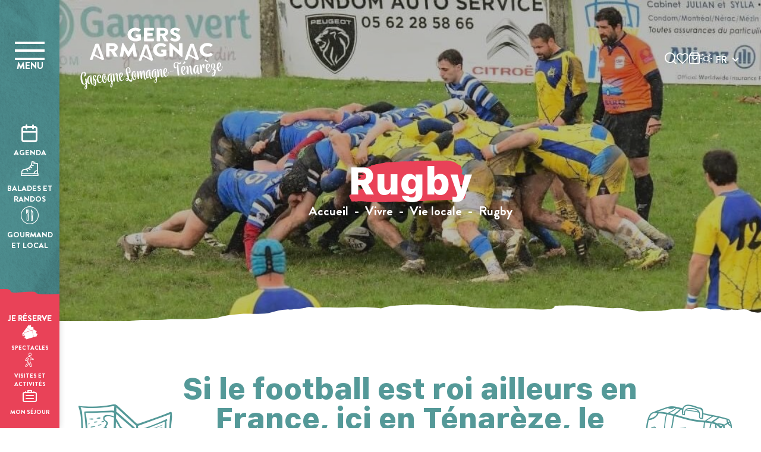

--- FILE ---
content_type: text/html; charset=UTF-8
request_url: https://www.gers-armagnac.com/vivre/vie-locale/rugby/
body_size: 52644
content:
<!doctype html>
<html lang="fr">
<head>
    <meta charset="UTF-8">
    <meta name="viewport"
          content="width=device-width, user-scalable=no, initial-scale=1.0, maximum-scale=1.0, minimum-scale=1.0">
    <meta http-equiv="X-UA-Compatible" content="ie=edge">
    <title>Rugby - Tourisme Gers Gascogne Armagnac Tenarèze</title>
    <meta name='robots' content='index, follow, max-image-preview:large, max-snippet:-1, max-video-preview:-1' />
<meta name="uri-translation" content="on" /><link rel="alternate" hreflang="fr" href="https://www.gers-armagnac.com/vivre/vie-locale/rugby/" />
<link rel="alternate" hreflang="en" href="https://en.gers-armagnac.com/vivre/vie-locale/rugby/" />
<link rel="alternate" hreflang="de" href="https://de.gers-armagnac.com/vivre/vie-locale/rugby/" />
<link rel="alternate" hreflang="es" href="https://es.gers-armagnac.com/vivre/vie-locale/rugby/" />

	<!-- This site is optimized with the Yoast SEO plugin v23.1 - https://yoast.com/wordpress/plugins/seo/ -->
	<link rel="canonical" href="https://www.gers-armagnac.com/vivre/vie-locale/rugby/" />
	<meta property="og:locale" content="fr_FR" />
	<meta property="og:type" content="article" />
	<meta property="og:title" content="Rugby - Tourisme Gers Gascogne Armagnac Tenarèze" />
	<meta property="og:description" content="Si le football est roi ailleurs en France, ici en Ténarèze, le rugby règne en maître incontesté ! Le rugby à XV n’est pas simplement un sport populaire dans le Sud-Ouest de la France, c’est une institution !!! La balle ovale, comme on l’appelle ici en Ténarèze, fait partie de notre patrimoine sportif. Le rugby [&hellip;]" />
	<meta property="og:url" content="https://www.gers-armagnac.com/vivre/vie-locale/rugby/" />
	<meta property="og:site_name" content="Tourisme Gers Gascogne Armagnac Tenarèze" />
	<meta property="article:publisher" content="https://www.facebook.com/tourisme.condom/" />
	<meta property="article:modified_time" content="2024-07-08T16:23:29+00:00" />
	<meta property="og:image" content="https://www.gers-armagnac.com/tourisme-gers-tenareze/uploads/2024/04/tourisme-gers-armagnac-poster.jpg" />
	<meta property="og:image:width" content="1200" />
	<meta property="og:image:height" content="675" />
	<meta property="og:image:type" content="image/jpeg" />
	<meta name="twitter:card" content="summary_large_image" />
	<meta name="twitter:label1" content="Durée de lecture estimée" />
	<meta name="twitter:data1" content="3 minutes" />
	<script type="application/ld+json" class="yoast-schema-graph">{"@context":"https://schema.org","@graph":[{"@type":"WebPage","@id":"https://www.gers-armagnac.com/vivre/vie-locale/rugby/","url":"https://www.gers-armagnac.com/vivre/vie-locale/rugby/","name":"Rugby - Tourisme Gers Gascogne Armagnac Tenarèze","isPartOf":{"@id":"https://www.gers-armagnac.com/#website"},"datePublished":"2024-03-27T13:23:48+00:00","dateModified":"2024-07-08T16:23:29+00:00","breadcrumb":{"@id":"https://www.gers-armagnac.com/vivre/vie-locale/rugby/#breadcrumb"},"inLanguage":"fr-FR","potentialAction":[{"@type":"ReadAction","target":["https://www.gers-armagnac.com/vivre/vie-locale/rugby/"]}]},{"@type":"BreadcrumbList","@id":"https://www.gers-armagnac.com/vivre/vie-locale/rugby/#breadcrumb","itemListElement":[{"@type":"ListItem","position":1,"name":"Home","item":"https://www.gers-armagnac.com/"},{"@type":"ListItem","position":2,"name":"Vivre","item":"https://www.gers-armagnac.com/vivre/"},{"@type":"ListItem","position":3,"name":"Vie locale","item":"https://www.gers-armagnac.com/vivre/vie-locale/"},{"@type":"ListItem","position":4,"name":"Rugby"}]},{"@type":"WebSite","@id":"https://www.gers-armagnac.com/#website","url":"https://www.gers-armagnac.com/","name":"Office de tourisme Gers Gascogne Armagnac Tenarèze","description":"","publisher":{"@id":"https://www.gers-armagnac.com/#organization"},"alternateName":"Tourisme Gers Gascogne Armagnac Tenarèze","potentialAction":[{"@type":"SearchAction","target":{"@type":"EntryPoint","urlTemplate":"https://www.gers-armagnac.com/?s={search_term_string}"},"query-input":"required name=search_term_string"}],"inLanguage":"fr-FR"},{"@type":"Organization","@id":"https://www.gers-armagnac.com/#organization","name":"Office de Tourisme Gers Gascogne Armagnac Tenarèze","alternateName":"Tourisme Gers Gascogne Armagnac Tenarèze","url":"https://www.gers-armagnac.com/","logo":{"@type":"ImageObject","inLanguage":"fr-FR","@id":"https://www.gers-armagnac.com/#/schema/logo/image/","url":"https://gers-armagnac.com/tourisme-gers-tenareze/uploads/2024/04/tourisme-gers-armagnac-logo.jpg","contentUrl":"https://gers-armagnac.com/tourisme-gers-tenareze/uploads/2024/04/tourisme-gers-armagnac-logo.jpg","width":696,"height":696,"caption":"Office de Tourisme Gers Gascogne Armagnac Tenarèze"},"image":{"@id":"https://www.gers-armagnac.com/#/schema/logo/image/"},"sameAs":["https://www.facebook.com/tourisme.condom/"]}]}</script>
	<!-- / Yoast SEO plugin. -->


<style id='wp-img-auto-sizes-contain-inline-css' type='text/css'>
img:is([sizes=auto i],[sizes^="auto," i]){contain-intrinsic-size:3000px 1500px}
/*# sourceURL=wp-img-auto-sizes-contain-inline-css */
</style>
<style id='wp-block-library-inline-css' type='text/css'>
:root{--wp-block-synced-color:#7a00df;--wp-block-synced-color--rgb:122,0,223;--wp-bound-block-color:var(--wp-block-synced-color);--wp-editor-canvas-background:#ddd;--wp-admin-theme-color:#007cba;--wp-admin-theme-color--rgb:0,124,186;--wp-admin-theme-color-darker-10:#006ba1;--wp-admin-theme-color-darker-10--rgb:0,107,160.5;--wp-admin-theme-color-darker-20:#005a87;--wp-admin-theme-color-darker-20--rgb:0,90,135;--wp-admin-border-width-focus:2px}@media (min-resolution:192dpi){:root{--wp-admin-border-width-focus:1.5px}}.wp-element-button{cursor:pointer}:root .has-very-light-gray-background-color{background-color:#eee}:root .has-very-dark-gray-background-color{background-color:#313131}:root .has-very-light-gray-color{color:#eee}:root .has-very-dark-gray-color{color:#313131}:root .has-vivid-green-cyan-to-vivid-cyan-blue-gradient-background{background:linear-gradient(135deg,#00d084,#0693e3)}:root .has-purple-crush-gradient-background{background:linear-gradient(135deg,#34e2e4,#4721fb 50%,#ab1dfe)}:root .has-hazy-dawn-gradient-background{background:linear-gradient(135deg,#faaca8,#dad0ec)}:root .has-subdued-olive-gradient-background{background:linear-gradient(135deg,#fafae1,#67a671)}:root .has-atomic-cream-gradient-background{background:linear-gradient(135deg,#fdd79a,#004a59)}:root .has-nightshade-gradient-background{background:linear-gradient(135deg,#330968,#31cdcf)}:root .has-midnight-gradient-background{background:linear-gradient(135deg,#020381,#2874fc)}:root{--wp--preset--font-size--normal:16px;--wp--preset--font-size--huge:42px}.has-regular-font-size{font-size:1em}.has-larger-font-size{font-size:2.625em}.has-normal-font-size{font-size:var(--wp--preset--font-size--normal)}.has-huge-font-size{font-size:var(--wp--preset--font-size--huge)}.has-text-align-center{text-align:center}.has-text-align-left{text-align:left}.has-text-align-right{text-align:right}.has-fit-text{white-space:nowrap!important}#end-resizable-editor-section{display:none}.aligncenter{clear:both}.items-justified-left{justify-content:flex-start}.items-justified-center{justify-content:center}.items-justified-right{justify-content:flex-end}.items-justified-space-between{justify-content:space-between}.screen-reader-text{border:0;clip-path:inset(50%);height:1px;margin:-1px;overflow:hidden;padding:0;position:absolute;width:1px;word-wrap:normal!important}.screen-reader-text:focus{background-color:#ddd;clip-path:none;color:#444;display:block;font-size:1em;height:auto;left:5px;line-height:normal;padding:15px 23px 14px;text-decoration:none;top:5px;width:auto;z-index:100000}html :where(.has-border-color){border-style:solid}html :where([style*=border-top-color]){border-top-style:solid}html :where([style*=border-right-color]){border-right-style:solid}html :where([style*=border-bottom-color]){border-bottom-style:solid}html :where([style*=border-left-color]){border-left-style:solid}html :where([style*=border-width]){border-style:solid}html :where([style*=border-top-width]){border-top-style:solid}html :where([style*=border-right-width]){border-right-style:solid}html :where([style*=border-bottom-width]){border-bottom-style:solid}html :where([style*=border-left-width]){border-left-style:solid}html :where(img[class*=wp-image-]){height:auto;max-width:100%}:where(figure){margin:0 0 1em}html :where(.is-position-sticky){--wp-admin--admin-bar--position-offset:var(--wp-admin--admin-bar--height,0px)}@media screen and (max-width:600px){html :where(.is-position-sticky){--wp-admin--admin-bar--position-offset:0px}}

/*# sourceURL=wp-block-library-inline-css */
</style><style id='wp-block-columns-inline-css' type='text/css'>
.wp-block-columns{box-sizing:border-box;display:flex;flex-wrap:wrap!important}@media (min-width:782px){.wp-block-columns{flex-wrap:nowrap!important}}.wp-block-columns{align-items:normal!important}.wp-block-columns.are-vertically-aligned-top{align-items:flex-start}.wp-block-columns.are-vertically-aligned-center{align-items:center}.wp-block-columns.are-vertically-aligned-bottom{align-items:flex-end}@media (max-width:781px){.wp-block-columns:not(.is-not-stacked-on-mobile)>.wp-block-column{flex-basis:100%!important}}@media (min-width:782px){.wp-block-columns:not(.is-not-stacked-on-mobile)>.wp-block-column{flex-basis:0;flex-grow:1}.wp-block-columns:not(.is-not-stacked-on-mobile)>.wp-block-column[style*=flex-basis]{flex-grow:0}}.wp-block-columns.is-not-stacked-on-mobile{flex-wrap:nowrap!important}.wp-block-columns.is-not-stacked-on-mobile>.wp-block-column{flex-basis:0;flex-grow:1}.wp-block-columns.is-not-stacked-on-mobile>.wp-block-column[style*=flex-basis]{flex-grow:0}:where(.wp-block-columns){margin-bottom:1.75em}:where(.wp-block-columns.has-background){padding:1.25em 2.375em}.wp-block-column{flex-grow:1;min-width:0;overflow-wrap:break-word;word-break:break-word}.wp-block-column.is-vertically-aligned-top{align-self:flex-start}.wp-block-column.is-vertically-aligned-center{align-self:center}.wp-block-column.is-vertically-aligned-bottom{align-self:flex-end}.wp-block-column.is-vertically-aligned-stretch{align-self:stretch}.wp-block-column.is-vertically-aligned-bottom,.wp-block-column.is-vertically-aligned-center,.wp-block-column.is-vertically-aligned-top{width:100%}
/*# sourceURL=https://www.gers-armagnac.com/wp-includes/blocks/columns/style.min.css */
</style>
<style id='wp-block-spacer-inline-css' type='text/css'>
.wp-block-spacer{clear:both}
/*# sourceURL=https://www.gers-armagnac.com/wp-includes/blocks/spacer/style.min.css */
</style>
<style id='global-styles-inline-css' type='text/css'>
:root{--wp--preset--aspect-ratio--square: 1;--wp--preset--aspect-ratio--4-3: 4/3;--wp--preset--aspect-ratio--3-4: 3/4;--wp--preset--aspect-ratio--3-2: 3/2;--wp--preset--aspect-ratio--2-3: 2/3;--wp--preset--aspect-ratio--16-9: 16/9;--wp--preset--aspect-ratio--9-16: 9/16;--wp--preset--color--black: #000000;--wp--preset--color--cyan-bluish-gray: #abb8c3;--wp--preset--color--white: #ffffff;--wp--preset--color--pale-pink: #f78da7;--wp--preset--color--vivid-red: #cf2e2e;--wp--preset--color--luminous-vivid-orange: #ff6900;--wp--preset--color--luminous-vivid-amber: #fcb900;--wp--preset--color--light-green-cyan: #7bdcb5;--wp--preset--color--vivid-green-cyan: #00d084;--wp--preset--color--pale-cyan-blue: #8ed1fc;--wp--preset--color--vivid-cyan-blue: #0693e3;--wp--preset--color--vivid-purple: #9b51e0;--wp--preset--color--theme-blue-green:  #549998;--wp--preset--color--theme-blue:  #447AA2;--wp--preset--color--theme-salmon:  #EE7265;--wp--preset--color--theme-pink:  #E94258;--wp--preset--color--theme-blue-darken:  #356564;--wp--preset--color--theme-light-blue:  #E1EAF0;--wp--preset--color--theme-black:  #242424;--wp--preset--color--theme-white:  #fff;--wp--preset--gradient--vivid-cyan-blue-to-vivid-purple: linear-gradient(135deg,rgb(6,147,227) 0%,rgb(155,81,224) 100%);--wp--preset--gradient--light-green-cyan-to-vivid-green-cyan: linear-gradient(135deg,rgb(122,220,180) 0%,rgb(0,208,130) 100%);--wp--preset--gradient--luminous-vivid-amber-to-luminous-vivid-orange: linear-gradient(135deg,rgb(252,185,0) 0%,rgb(255,105,0) 100%);--wp--preset--gradient--luminous-vivid-orange-to-vivid-red: linear-gradient(135deg,rgb(255,105,0) 0%,rgb(207,46,46) 100%);--wp--preset--gradient--very-light-gray-to-cyan-bluish-gray: linear-gradient(135deg,rgb(238,238,238) 0%,rgb(169,184,195) 100%);--wp--preset--gradient--cool-to-warm-spectrum: linear-gradient(135deg,rgb(74,234,220) 0%,rgb(151,120,209) 20%,rgb(207,42,186) 40%,rgb(238,44,130) 60%,rgb(251,105,98) 80%,rgb(254,248,76) 100%);--wp--preset--gradient--blush-light-purple: linear-gradient(135deg,rgb(255,206,236) 0%,rgb(152,150,240) 100%);--wp--preset--gradient--blush-bordeaux: linear-gradient(135deg,rgb(254,205,165) 0%,rgb(254,45,45) 50%,rgb(107,0,62) 100%);--wp--preset--gradient--luminous-dusk: linear-gradient(135deg,rgb(255,203,112) 0%,rgb(199,81,192) 50%,rgb(65,88,208) 100%);--wp--preset--gradient--pale-ocean: linear-gradient(135deg,rgb(255,245,203) 0%,rgb(182,227,212) 50%,rgb(51,167,181) 100%);--wp--preset--gradient--electric-grass: linear-gradient(135deg,rgb(202,248,128) 0%,rgb(113,206,126) 100%);--wp--preset--gradient--midnight: linear-gradient(135deg,rgb(2,3,129) 0%,rgb(40,116,252) 100%);--wp--preset--font-size--small: 14;--wp--preset--font-size--medium: 19;--wp--preset--font-size--large: 22;--wp--preset--font-size--x-large: 42px;--wp--preset--font-size--xsmall: 12;--wp--preset--font-size--normal: 16;--wp--preset--font-size--xlarge: 26;--wp--preset--font-size--xxlarge: 30;--wp--preset--font-family--wreathbol: Wreath-Bol, cursive;--wp--preset--spacing--20: 0.44rem;--wp--preset--spacing--30: 0.67rem;--wp--preset--spacing--40: 1rem;--wp--preset--spacing--50: 1.5rem;--wp--preset--spacing--60: 2.25rem;--wp--preset--spacing--70: 3.38rem;--wp--preset--spacing--80: 5.06rem;--wp--preset--shadow--natural: 6px 6px 9px rgba(0, 0, 0, 0.2);--wp--preset--shadow--deep: 12px 12px 50px rgba(0, 0, 0, 0.4);--wp--preset--shadow--sharp: 6px 6px 0px rgba(0, 0, 0, 0.2);--wp--preset--shadow--outlined: 6px 6px 0px -3px rgb(255, 255, 255), 6px 6px rgb(0, 0, 0);--wp--preset--shadow--crisp: 6px 6px 0px rgb(0, 0, 0);}:root { --wp--style--global--content-size: 1200px;--wp--style--global--wide-size: 1200px; }:where(body) { margin: 0; }.wp-site-blocks > .alignleft { float: left; margin-right: 2em; }.wp-site-blocks > .alignright { float: right; margin-left: 2em; }.wp-site-blocks > .aligncenter { justify-content: center; margin-left: auto; margin-right: auto; }:where(.is-layout-flex){gap: 0.5em;}:where(.is-layout-grid){gap: 0.5em;}.is-layout-flow > .alignleft{float: left;margin-inline-start: 0;margin-inline-end: 2em;}.is-layout-flow > .alignright{float: right;margin-inline-start: 2em;margin-inline-end: 0;}.is-layout-flow > .aligncenter{margin-left: auto !important;margin-right: auto !important;}.is-layout-constrained > .alignleft{float: left;margin-inline-start: 0;margin-inline-end: 2em;}.is-layout-constrained > .alignright{float: right;margin-inline-start: 2em;margin-inline-end: 0;}.is-layout-constrained > .aligncenter{margin-left: auto !important;margin-right: auto !important;}.is-layout-constrained > :where(:not(.alignleft):not(.alignright):not(.alignfull)){max-width: var(--wp--style--global--content-size);margin-left: auto !important;margin-right: auto !important;}.is-layout-constrained > .alignwide{max-width: var(--wp--style--global--wide-size);}body .is-layout-flex{display: flex;}.is-layout-flex{flex-wrap: wrap;align-items: center;}.is-layout-flex > :is(*, div){margin: 0;}body .is-layout-grid{display: grid;}.is-layout-grid > :is(*, div){margin: 0;}a:where(:not(.wp-element-button)){text-decoration: none;}:root :where(.wp-element-button, .wp-block-button__link){background-color: #32373c;border-width: 0;color: #fff;font-family: inherit;font-size: inherit;font-style: inherit;font-weight: inherit;letter-spacing: inherit;line-height: inherit;padding-top: calc(0.667em + 2px);padding-right: calc(1.333em + 2px);padding-bottom: calc(0.667em + 2px);padding-left: calc(1.333em + 2px);text-decoration: none;text-transform: inherit;}.has-black-color{color: var(--wp--preset--color--black) !important;}.has-cyan-bluish-gray-color{color: var(--wp--preset--color--cyan-bluish-gray) !important;}.has-white-color{color: var(--wp--preset--color--white) !important;}.has-pale-pink-color{color: var(--wp--preset--color--pale-pink) !important;}.has-vivid-red-color{color: var(--wp--preset--color--vivid-red) !important;}.has-luminous-vivid-orange-color{color: var(--wp--preset--color--luminous-vivid-orange) !important;}.has-luminous-vivid-amber-color{color: var(--wp--preset--color--luminous-vivid-amber) !important;}.has-light-green-cyan-color{color: var(--wp--preset--color--light-green-cyan) !important;}.has-vivid-green-cyan-color{color: var(--wp--preset--color--vivid-green-cyan) !important;}.has-pale-cyan-blue-color{color: var(--wp--preset--color--pale-cyan-blue) !important;}.has-vivid-cyan-blue-color{color: var(--wp--preset--color--vivid-cyan-blue) !important;}.has-vivid-purple-color{color: var(--wp--preset--color--vivid-purple) !important;}.has-theme-blue-green-color{color: var(--wp--preset--color--theme-blue-green) !important;}.has-theme-blue-color{color: var(--wp--preset--color--theme-blue) !important;}.has-theme-salmon-color{color: var(--wp--preset--color--theme-salmon) !important;}.has-theme-pink-color{color: var(--wp--preset--color--theme-pink) !important;}.has-theme-blue-darken-color{color: var(--wp--preset--color--theme-blue-darken) !important;}.has-theme-light-blue-color{color: var(--wp--preset--color--theme-light-blue) !important;}.has-theme-black-color{color: var(--wp--preset--color--theme-black) !important;}.has-theme-white-color{color: var(--wp--preset--color--theme-white) !important;}.has-black-background-color{background-color: var(--wp--preset--color--black) !important;}.has-cyan-bluish-gray-background-color{background-color: var(--wp--preset--color--cyan-bluish-gray) !important;}.has-white-background-color{background-color: var(--wp--preset--color--white) !important;}.has-pale-pink-background-color{background-color: var(--wp--preset--color--pale-pink) !important;}.has-vivid-red-background-color{background-color: var(--wp--preset--color--vivid-red) !important;}.has-luminous-vivid-orange-background-color{background-color: var(--wp--preset--color--luminous-vivid-orange) !important;}.has-luminous-vivid-amber-background-color{background-color: var(--wp--preset--color--luminous-vivid-amber) !important;}.has-light-green-cyan-background-color{background-color: var(--wp--preset--color--light-green-cyan) !important;}.has-vivid-green-cyan-background-color{background-color: var(--wp--preset--color--vivid-green-cyan) !important;}.has-pale-cyan-blue-background-color{background-color: var(--wp--preset--color--pale-cyan-blue) !important;}.has-vivid-cyan-blue-background-color{background-color: var(--wp--preset--color--vivid-cyan-blue) !important;}.has-vivid-purple-background-color{background-color: var(--wp--preset--color--vivid-purple) !important;}.has-theme-blue-green-background-color{background-color: var(--wp--preset--color--theme-blue-green) !important;}.has-theme-blue-background-color{background-color: var(--wp--preset--color--theme-blue) !important;}.has-theme-salmon-background-color{background-color: var(--wp--preset--color--theme-salmon) !important;}.has-theme-pink-background-color{background-color: var(--wp--preset--color--theme-pink) !important;}.has-theme-blue-darken-background-color{background-color: var(--wp--preset--color--theme-blue-darken) !important;}.has-theme-light-blue-background-color{background-color: var(--wp--preset--color--theme-light-blue) !important;}.has-theme-black-background-color{background-color: var(--wp--preset--color--theme-black) !important;}.has-theme-white-background-color{background-color: var(--wp--preset--color--theme-white) !important;}.has-black-border-color{border-color: var(--wp--preset--color--black) !important;}.has-cyan-bluish-gray-border-color{border-color: var(--wp--preset--color--cyan-bluish-gray) !important;}.has-white-border-color{border-color: var(--wp--preset--color--white) !important;}.has-pale-pink-border-color{border-color: var(--wp--preset--color--pale-pink) !important;}.has-vivid-red-border-color{border-color: var(--wp--preset--color--vivid-red) !important;}.has-luminous-vivid-orange-border-color{border-color: var(--wp--preset--color--luminous-vivid-orange) !important;}.has-luminous-vivid-amber-border-color{border-color: var(--wp--preset--color--luminous-vivid-amber) !important;}.has-light-green-cyan-border-color{border-color: var(--wp--preset--color--light-green-cyan) !important;}.has-vivid-green-cyan-border-color{border-color: var(--wp--preset--color--vivid-green-cyan) !important;}.has-pale-cyan-blue-border-color{border-color: var(--wp--preset--color--pale-cyan-blue) !important;}.has-vivid-cyan-blue-border-color{border-color: var(--wp--preset--color--vivid-cyan-blue) !important;}.has-vivid-purple-border-color{border-color: var(--wp--preset--color--vivid-purple) !important;}.has-theme-blue-green-border-color{border-color: var(--wp--preset--color--theme-blue-green) !important;}.has-theme-blue-border-color{border-color: var(--wp--preset--color--theme-blue) !important;}.has-theme-salmon-border-color{border-color: var(--wp--preset--color--theme-salmon) !important;}.has-theme-pink-border-color{border-color: var(--wp--preset--color--theme-pink) !important;}.has-theme-blue-darken-border-color{border-color: var(--wp--preset--color--theme-blue-darken) !important;}.has-theme-light-blue-border-color{border-color: var(--wp--preset--color--theme-light-blue) !important;}.has-theme-black-border-color{border-color: var(--wp--preset--color--theme-black) !important;}.has-theme-white-border-color{border-color: var(--wp--preset--color--theme-white) !important;}.has-vivid-cyan-blue-to-vivid-purple-gradient-background{background: var(--wp--preset--gradient--vivid-cyan-blue-to-vivid-purple) !important;}.has-light-green-cyan-to-vivid-green-cyan-gradient-background{background: var(--wp--preset--gradient--light-green-cyan-to-vivid-green-cyan) !important;}.has-luminous-vivid-amber-to-luminous-vivid-orange-gradient-background{background: var(--wp--preset--gradient--luminous-vivid-amber-to-luminous-vivid-orange) !important;}.has-luminous-vivid-orange-to-vivid-red-gradient-background{background: var(--wp--preset--gradient--luminous-vivid-orange-to-vivid-red) !important;}.has-very-light-gray-to-cyan-bluish-gray-gradient-background{background: var(--wp--preset--gradient--very-light-gray-to-cyan-bluish-gray) !important;}.has-cool-to-warm-spectrum-gradient-background{background: var(--wp--preset--gradient--cool-to-warm-spectrum) !important;}.has-blush-light-purple-gradient-background{background: var(--wp--preset--gradient--blush-light-purple) !important;}.has-blush-bordeaux-gradient-background{background: var(--wp--preset--gradient--blush-bordeaux) !important;}.has-luminous-dusk-gradient-background{background: var(--wp--preset--gradient--luminous-dusk) !important;}.has-pale-ocean-gradient-background{background: var(--wp--preset--gradient--pale-ocean) !important;}.has-electric-grass-gradient-background{background: var(--wp--preset--gradient--electric-grass) !important;}.has-midnight-gradient-background{background: var(--wp--preset--gradient--midnight) !important;}.has-small-font-size{font-size: var(--wp--preset--font-size--small) !important;}.has-medium-font-size{font-size: var(--wp--preset--font-size--medium) !important;}.has-large-font-size{font-size: var(--wp--preset--font-size--large) !important;}.has-x-large-font-size{font-size: var(--wp--preset--font-size--x-large) !important;}.has-xsmall-font-size{font-size: var(--wp--preset--font-size--xsmall) !important;}.has-normal-font-size{font-size: var(--wp--preset--font-size--normal) !important;}.has-xlarge-font-size{font-size: var(--wp--preset--font-size--xlarge) !important;}.has-xxlarge-font-size{font-size: var(--wp--preset--font-size--xxlarge) !important;}.has-wreathbol-font-family{font-family: var(--wp--preset--font-family--wreathbol) !important;}
:where(.wp-block-columns.is-layout-flex){gap: 2em;}:where(.wp-block-columns.is-layout-grid){gap: 2em;}
/*# sourceURL=global-styles-inline-css */
</style>
<style id='core-block-supports-inline-css' type='text/css'>
.wp-elements-488a8b8a8c51c92d1fd8c818c364542b a:where(:not(.wp-element-button)){color:var(--wp--preset--color--theme-blue-green);}.wp-elements-ba24052eb6d7dd0f7c4c1e3527cef044 a:where(:not(.wp-element-button)){color:var(--wp--preset--color--theme-blue-green);}.wp-elements-0dae80d1a9becd0b872e2c6fc6773d2f a:where(:not(.wp-element-button)){color:var(--wp--preset--color--theme-blue-green);}.wp-container-core-columns-is-layout-9d6595d7{flex-wrap:nowrap;}
/*# sourceURL=core-block-supports-inline-css */
</style>

<link rel='stylesheet' id='mill-apidae-css-css' href='//www.gers-armagnac.com/tourisme-gers-tenareze/plugins/mill-apidae/assets/css/mill-apidae-public.css?ver=6.9' type='text/css' media='all' />
<link rel='stylesheet' id='theme-style-css' href='//www.gers-armagnac.com/tourisme-gers-tenareze/themes/mill-theme/style.css?ver=6.9' type='text/css' media='all' />
<link rel='stylesheet' id='wp-block-paragraph-css' href='//www.gers-armagnac.com/wp-includes/blocks/paragraph/style.min.css?ver=6.9' type='text/css' media='all' />
<link rel='stylesheet' id='wp-block-heading-css' href='//www.gers-armagnac.com/wp-includes/blocks/heading/style.min.css?ver=6.9' type='text/css' media='all' />
<script defer type="text/javascript" src="//www.gers-armagnac.com/wp-includes/js/jquery/jquery.min.js?ver=3.7.1" id="jquery-core-js"></script>
<script type="text/javascript" id="theme_script-js-extra">
/* <![CDATA[ */
var theme_values = {"field_obl":"Veuillez pr\u00e9ciser le champ","field_oblmel":"Veuillez pr\u00e9ciser une adresse email valide pour le champ","tel_err":"Veuillez pr\u00e9ciser un num\u00e9ro de t\u00e9l\u00e9phone correct","newsletter_invalide_back":"r\u00e9-essayer","map_settings":{"tiles_url":"https://{s}.tile.openstreetmap.org/{z}/{x}/{y}.png","tiles_datas":{"max_zoom":19,"attribution":"&copy; \u003Ca href=\"https://www.openstreetmap.org/copyright\"\u003EOpenStreetMap\u003C/a\u003E contributors &copy;"},"zoom":12,"icon":{"svg":"\u003Csvg xmlns=\"http://www.w3.org/2000/svg\" viewBox=\"0 0 38 50\"\u003E\u003Cpath class=\"map_pin\" d=\"M17.05,48.99C2.67,28.31,0,26.18,0,18.58,.15,8.18,8.77-.14,19.27,0c10.29,.14,18.59,8.38,18.73,18.58,0,7.6-2.67,9.72-17.05,30.4-.75,1.07-2.23,1.34-3.31,.59-.23-.16-.44-.36-.6-.59h0Zm1.95-22.55c4.37,0,7.92-3.52,7.92-7.85s-3.54-7.85-7.92-7.85-7.92,3.52-7.92,7.85h0c0,4.34,3.54,7.85,7.92,7.85h0Z\"/\u003E\u003C/svg\u003E","width":38,"height":50},"iconWicon":{"svg":"\u003Csvg xmlns=\"http://www.w3.org/2000/svg\" viewBox=\"0 0 38 50\"\u003E\u003Cpath class=\"map_pin\" d=\"m19.27,0C8.77-.14.15,8.18,0,18.58c0,7.6,2.67,9.73,17.05,30.41h-.01c.16.22.37.42.6.58,1.08.75,2.56.48,3.31-.59,14.38-20.68,17.05-22.8,17.05-30.4C37.86,8.38,29.56.14,19.27,0Z\"/\u003E\u003C/svg\u003E","width":38,"height":50},"center":[43.9620831,0.38743],"itineraires":{"tiles_url":"https://{s}.tile.openstreetmap.org/{z}/{x}/{y}.png","tiles_datas":{"attribution":"&copy; \u003Ca href=\"https://www.openstreetmap.org/copyright\"\u003EOpenStreetMap\u003C/a\u003E contributors &copy;"},"zoom":19,"path":{"color":"#8F6181","weight":6}}},"ajax_url":"https://www.gers-armagnac.com/wp-admin/admin-ajax.php","nonce":"e651fe81f9","theme_url":"https://www.gers-armagnac.com/tourisme-gers-tenareze/themes/mill-theme","home_url":"https://www.gers-armagnac.com","pagenow":"https://www.gers-armagnac.com/vivre/vie-locale/rugby/","page":"441","confidentialite":"https://www.gers-armagnac.com/politique-de-confidentialite/","security":"4618ed36b8"};
//# sourceURL=theme_script-js-extra
/* ]]> */
</script>
<script defer type="text/javascript" src="//www.gers-armagnac.com/tourisme-gers-tenareze/themes/mill-theme/assets/js/main.min.js" id="theme_script-js"></script>
<style>.has-text-color.has-theme-blue_green-color { color: #549998; }.has-background.has-theme-blue_green-background-color { background-color: #549998; }.has-text-color.has-theme-blue-color { color: #447AA2; }.has-background.has-theme-blue-background-color { background-color: #447AA2; }.has-text-color.has-theme-salmon-color { color: #EE7265; }.has-background.has-theme-salmon-background-color { background-color: #EE7265; }.has-text-color.has-theme-pink-color { color: #E94258; }.has-background.has-theme-pink-background-color { background-color: #E94258; }.has-text-color.has-theme-blue_darken-color { color: #356564; }.has-background.has-theme-blue_darken-background-color { background-color: #356564; }.has-text-color.has-theme-light_blue-color { color: #E1EAF0; }.has-background.has-theme-light_blue-background-color { background-color: #E1EAF0; }.has-text-color.has-theme-black-color { color: #242424; }.has-background.has-theme-black-background-color { background-color: #242424; }.has-text-color.has-theme-white-color { color: #fff; }.has-background.has-theme-white-background-color { background-color: #fff; }</style><style>.has-xsmall-font-size { font-size:12px!important; }.has-small-font-size { font-size:14px!important; }.has-normal-font-size { font-size:16px!important; }.has-medium-font-size { font-size:19px!important; }.has-large-font-size { font-size:22px!important; }.has-xlarge-font-size { font-size:24px!important; }.has-xxlarge-font-size { font-size:28px!important; }</style><style>.has-xsmall-font-size { font-size:12px!important; }.has-small-font-size { font-size:14px!important; }.has-normal-font-size { font-size:16px!important; }.has-medium-font-size { font-size:19px!important; }.has-large-font-size { font-size:22px!important; }.has-xlarge-font-size { font-size:24px!important; }.has-xxlarge-font-size { font-size:28px!important; }.has-theme-blue_green-color { color: #549998!important; }h2.has-theme-blue_green-color .icon-vague::before { color: #549998!important; }.has-theme-blue_green-color a { color: #549998!important; }.has-theme-blue-color { color: #447AA2!important; }h2.has-theme-blue-color .icon-vague::before { color: #447AA2!important; }.has-theme-blue-color a { color: #447AA2!important; }.has-theme-salmon-color { color: #EE7265!important; }h2.has-theme-salmon-color .icon-vague::before { color: #EE7265!important; }.has-theme-salmon-color a { color: #EE7265!important; }.has-theme-pink-color { color: #E94258!important; }h2.has-theme-pink-color .icon-vague::before { color: #E94258!important; }.has-theme-pink-color a { color: #E94258!important; }.has-theme-blue_darken-color { color: #356564!important; }h2.has-theme-blue_darken-color .icon-vague::before { color: #356564!important; }.has-theme-blue_darken-color a { color: #356564!important; }.has-theme-light_blue-color { color: #E1EAF0!important; }h2.has-theme-light_blue-color .icon-vague::before { color: #E1EAF0!important; }.has-theme-light_blue-color a { color: #E1EAF0!important; }.has-theme-black-color { color: #242424!important; }h2.has-theme-black-color .icon-vague::before { color: #242424!important; }.has-theme-black-color a { color: #242424!important; }.has-theme-white-color { color: #fff!important; }h2.has-theme-white-color .icon-vague::before { color: #fff!important; }.has-theme-white-color a { color: #fff!important; }</style>
<link rel="preload" href="https://www.gers-armagnac.com/tourisme-gers-tenareze/themes/mill-theme/assets/fonts/BrandonGrotesque/BrandonGrotesque-Regular.woff" as="font" type="font/woff" crossorigin />
<link rel="preload" href="https://www.gers-armagnac.com/tourisme-gers-tenareze/themes/mill-theme/assets/fonts/BrandonGrotesque/BrandonGrotesque-Medium.woff" as="font" type="font/woff" crossorigin />
<link rel="preload" href="https://www.gers-armagnac.com/tourisme-gers-tenareze/themes/mill-theme/assets/fonts/BrandonGrotesque/BrandonGrotesque-Bold.woff" as="font" type="font/woff" crossorigin />
<link rel="preload" href="https://www.gers-armagnac.com/tourisme-gers-tenareze/themes/mill-theme/assets/fonts/BrandonGrotesque/BrandonGrotesque-Black.woff" as="font" type="font/woff" crossorigin />
<link rel="preload" href="https://www.gers-armagnac.com/tourisme-gers-tenareze/themes/mill-theme/assets/fonts/Wreath/Wreath-Bol.woff" as="font" type="font/woff" crossorigin />
<link rel="preload" href="https://www.gers-armagnac.com/tourisme-gers-tenareze/themes/mill-theme/assets/fonts/Icomoon/icomoon.woff" as="font" type="font/woff" crossorigin />
    <link rel="apple-touch-icon" sizes="180x180" href="/apple-touch-icon.png">
    <link rel="icon" type="image/png" sizes="32x32" href="/favicon-32x32.png">
    <link rel="icon" type="image/png" sizes="16x16" href="/favicon-16x16.png">
    <link rel="manifest" href="/site.webmanifest">
    <link rel="mask-icon" href="/safari-pinned-tab.svg" color="#549998">
    <meta name="msapplication-TileColor" content="#ffffff">
    <meta name="theme-color" content="#ffffff">

</head>
<body class="page interieur page-rugby page_loads">
<header role="banner" class="header">
    <div class="header__navbar">
        <div class="container header__container">
            <a href="https://www.gers-armagnac.com" class="header__logo main_menu_wrap">
                <figure>
                    <img src="https://www.gers-armagnac.com/tourisme-gers-tenareze/themes/mill-theme/assets/medias/img/logo.svg">
                </figure>
            </a>
            <div class="menu_icons">
                <div class="item rechercher">
                    <a href="javascript:void(0)" class="action icon-search" id="site_search"></a>
                    <form id="siteRecherche" action="https://www.gers-armagnac.com" data-empty="Veuillez saisir votre recherche">
    <input type="text" name="recherche" placeholder="Votre recherche" />
    <a class="close" id="close_search" href="javascript:void(0)">x</a>
</form>
                </div>
                <div class="item"><a href="https://www.gers-armagnac.com/favoris/" class="icon-heart" lang="fr" title="Votre carnet de favoris"><span id="wish-list-menu" data-nb="0">0</span></a></div>
                <div class="item">
                <a href="https://www.gers-armagnac.com/panier/" title="Panier" lang="fr" class="icon-shop"></a>                </div>
                <div class="item meteo">
                    <a href="javascript:void(0)" class="action icon-sun" id="site_meteo"></a>
                    
                </div>
                <div class="item lang"><div class="lang_selector">
                    <div class="gtranslate_wrapper" id="gt-wrapper-31820780"></div>                </div></div>

            </div>
            <div class="burger_wrap">
                <a id="menu_burger">
                    <span></span>
                </a>
            </div>
        </div>
    </div>
    <div class="sidebar">
        <div class="burger_wrap">
            <a id="menu_burger">
                <span></span>
            </a>
            <div class="label">
                Menu
            </div>
        </div>
        <div class="sidebar__icons">
            <a href="https://www.gers-armagnac.com/vivre/agenda/tout-lagenda/" title="Tout l'agenda" lang="fr" class="sidebar__item"><div class="icon icon-calendar"></div><div class="label">Agenda</div></a><a href="https://www.gers-armagnac.com/explorer/balades-randos/" title="Balades & randos" lang="fr" class="sidebar__item"><div class="icon icon-boots"></div><div class="label">Balades et randos</div></a><a href="https://www.gers-armagnac.com/savourer/" title="Savourer" lang="fr" class="sidebar__item"><div class="icon icon-restaurant"></div><div class="label">Gourmand et local</div></a>        </div>
        <div class="sidebar__bottom">
            <div class="titre">Je réserve</div>
            <div class="icons">
                <a href="https://www.gers-armagnac.com/vivre/agenda/billetterie/" title="Billetterie" lang="fr" class="sidebar__item"><div class="icon icon-tickets"></div><div class="label">spectacles</div></a><a href="https://www.gers-armagnac.com/sejourner/visites-et-activites/" title="Visites et activités" lang="fr" class="sidebar__item"><div class="icon icon-activity"></div><div class="label">visites et activités</div></a><a href="https://www.gers-armagnac.com/sejourner/idees-sejours/" title="Idées séjours" lang="fr" class="sidebar__item"><div class="icon icon-suitcase"></div><div class="label">mon séjour</div></a>            </div>
        </div>
    </div>
    <div class="toolbar_mobile">
        <a href="https://www.gers-armagnac.com/vivre/agenda/tout-lagenda/" title="Tout l'agenda" lang="fr" class="toolbar__item"><div class="icon icon-calendar"></div><div class="label">Agenda</div></a><a href="https://www.gers-armagnac.com/explorer/balades-randos/" title="Balades & randos" lang="fr" class="toolbar__item"><div class="icon icon-boots"></div><div class="label">Balades et randos</div></a><a href="https://www.gers-armagnac.com/savourer/" title="Savourer" lang="fr" class="toolbar__item"><div class="icon icon-restaurant"></div><div class="label">Gourmand et local</div></a><a href="https://www.gers-armagnac.com/explorer/activites-loisirs/" title="Activités & loisirs" lang="fr" class="toolbar__item"><div class="icon icon-arrow-next"></div><div class="label">Réserver une activité</div></a>    </div>
</header>
<div class="menu_overlay">
    <div class="menu_container">
        <div class="menu_content">
            <div class="main-menu">
            <ul class="menu-principal"><li class="liniv0"><a title="Explorer" class="link_niv0" href="javascript:void(0)" lang="fr" class="link_0">Explorer</a>
<ul class="niv0">
	<li class="liniv1"><a title="Découvrez des lieux emblématiques" class="link_niv1" href="https://www.gers-armagnac.com/explorer/incontournables/" lang="fr">Incontournables</a></li>
	<li class="liniv1"><a title="Sites à visiter" class="link_niv1" href="https://www.gers-armagnac.com/explorer/sites-a-visiter-2/" lang="fr">Sites à visiter</a></li>
	<li class="liniv1"><a title="Activités & loisirs" class="link_niv1" href="https://www.gers-armagnac.com/explorer/activites-loisirs/" lang="fr">Activités</a></li>
	<li class="liniv1"><a title="Road trip" class="link_niv1" href="https://www.gers-armagnac.com/explorer/road-trip/" lang="fr">Routes à suivre</a></li>
	<li class="liniv1"><a title="Balades & randos" class="link_niv1" href="https://www.gers-armagnac.com/explorer/balades-randos/" lang="fr">Balades et Randos</a></li>
</ul>
</li>
<li class="liniv0"><a title="Savourer" class="link_niv0" href="javascript:void(0)" lang="fr" class="link_0">Savourer</a>
<ul class="niv0">
	<li class="liniv1"><a title="Restaurants" class="link_niv1" href="https://www.gers-armagnac.com/savourer/restaurants/" lang="fr">Restaurants</a></li>
	<li class="liniv1"><a title="Produits locaux" class="link_niv1" href="https://www.gers-armagnac.com/savourer/produits-locaux/" lang="fr">Produits locaux</a></li>
	<li class="liniv1"><a title="Vignoble Armagnac-Gascogne" class="link_niv1" href="https://www.gers-armagnac.com/savourer/vignoble-armagnac-gascogne/" lang="fr">Vignoble Armagnac-Gascogne</a></li>
	<li class="liniv1"><a title="Rendez-vous aux Marchés" class="link_niv1" href="https://www.gers-armagnac.com/savourer/les-marches/" lang="fr">Rendez-vous aux Marchés</a></li>
	<li class="liniv1"><a title="Boutiques de terroir" class="link_niv1" href="https://www.gers-armagnac.com/savourer/boutique-de-terroir/" lang="fr">Boutiques de terroir</a></li>
	<li class="liniv1"><a title="Recettes made in Gers" class="link_niv1" href="https://www.gers-armagnac.com/savourer/les-recettes-made-in-gers/" lang="fr">Recettes made in Gers</a></li>
</ul>
</li>
<li class="liniv0"><a title="Séjourner" class="link_niv0" href="javascript:void(0)" lang="fr" class="link_0">Séjourner</a>
<ul class="niv0">
	<li class="liniv1"><a title="Hébergements" class="link_niv1" href="https://www.gers-armagnac.com/sejourner/hebergements/" lang="fr">Hébergements</a></li>
	<li class="liniv1"><a title="Idées séjours" class="link_niv1" href="https://www.gers-armagnac.com/sejourner/idees-sejours/" lang="fr">Idées séjours</a></li>
	<li class="liniv1"><a title="Brochures" class="link_niv1" href="https://www.gers-armagnac.com/sejourner/brochures/" lang="fr">Brochures</a></li>
	<li class="liniv1"><a title="Infos pratiques" class="link_niv1" href="https://www.gers-armagnac.com/sejourner/infos-pratiques/" lang="fr">Infos pratiques</a></li>
</ul>
</li>
<li class="liniv0"><a title="Vivre" class="link_niv0" href="javascript:void(0)" lang="fr" class="link_0">Vivre</a>
<ul class="niv0">
	<li class="liniv1"><a title="Agenda" class="link_niv1" href="https://www.gers-armagnac.com/vivre/agenda/" lang="fr">Agenda</a></li>
	<li class="liniv1"><a title="Arts, Artisanats & brocanteurs" class="link_niv1" href="https://www.gers-armagnac.com/vivre/arts-artisanats-brocanteurs/" lang="fr">Arts, Artisanats &#038; brocanteurs</a></li>
	<li class="liniv1"><a title="Vie locale" class="link_niv1" href="https://www.gers-armagnac.com/vivre/vie-locale/" lang="fr">Vie locale</a></li>
	<li class="liniv1"><a title="Confidences de gersois" class="link_niv1" href="https://www.gers-armagnac.com/vivre/confidences-de-gersois/" lang="fr">Confidences de gersois</a></li>
</ul>
</li>
</ul>            </div>
            <div class="menu_col push_col">
                <div class="push_item push_reserver">
                    <div class="titre titre_script titre_4 text-center">
                        Je réserve
                    </div>
                    <div class="icons">
                        <a href="https://www.gers-armagnac.com/vivre/agenda/billetterie/" title="Billetterie" lang="fr" class="icons__item"><div class="icon icon-tickets"></div><div class="label">Spectacles</div></a><a href="https://www.gers-armagnac.com/sejourner/visites-et-activites/" title="Visites et activités" lang="fr" class="icons__item"><div class="icon icon-activity"></div><div class="label">Visites et activités</div></a><a href="https://www.gers-armagnac.com/sejourner/idees-sejours/" title="Idées séjours" lang="fr" class="icons__item"><div class="icon icon-suitcase"></div><div class="label">Mon séjour</div></a>                    </div>
                </div>
                <a href="https://www.gers-armagnac.com/savourer/une-viree-dans-le-vignoble-armagnac-gascogne/" title="Une virée dans le vignoble Armagnac-Gascogne" lang="fr" class="push_item push_image vignette">
                    <figure class="image_wrapper ratio_set">
                        <img src="https://www.gers-armagnac.com/tourisme-gers-tenareze/themes/mill-theme/assets/medias/img/menu_vignoble.jpg" class="img-fluid"/>
                    </figure>
                    <div class="content content_center">
                        <div class="titre titre_5 titre_script">Virée dans le vignoble Armagnac</div>
                    </div>
                </a>
                <a href="https://www.gers-armagnac.com/?page_id=3466" title="Visites guidées" lang="fr"class="push_item push_image vignette">
                    <figure class="image_wrapper ratio_set">
                        <img src="https://www.gers-armagnac.com/tourisme-gers-tenareze/themes/mill-theme/assets/medias/img/menu_agenda.jpg" class="img-fluid"/>
                    </figure>
                    <div class="content content_center">
                        <div class="titre titre_5 titre_script">Visites guidées</div>
                    </div>
                </a>
                <div class="push_item buttons_wrap">
                    <a href="https://www.gers-armagnac.com/pelerins/" title="Pèlerins" lang="fr" class="button"><div class="icon icon-pelerin"></div><div class="label">Infos pèlerins</div></a><a href="https://www.gers-armagnac.com/savourer/les-marches/" title="Rendez-vous aux Marchés" lang="fr" class="button"><div class="icon icon-map-pin"></div><div class="label">Marchés de producteurs</div></a>                </div>
            </div>
        </div>
        <div class="bloc_contact ripped">
            <svg class="brush_ripped ripped_bottom" viewBox="0 0 1825.99 100"><path id="Intersection_2" d="m0,100v-48.08c4.15.13,8.29.26,12.43.41,15.38.53,30.7,1.06,45.91.77,9.72-2.51,22.95.16,34.67-3.01,4.36,3.44,6.17,1.66,8.93,3.63,4.09,3.1,8.95,4.42,13.14.45,14.07-.29,29.17-4.52,42.34-1.33,23.12-6.38,40.54-6.24,64.67-3.05,11.33.84,27.61,6.02,38.79-.24,18.14-2.03,36.09-5.46,53.7-10.24,16.26-2.31,31.24-2.24,46.58-2.17,15.32.07,30.98.14,48.63-2.16,10.59-.2,21.98-.13,33.6-.07,27.44.15,56.16.29,78.75-3,17.36-6.52,30.2-6.06,50.3-8.74,9-1.52,16.21-1.24,23.82-.95,4.42.16,8.97.33,14.08.14,12.75.09,29.18.56,40.58-3.44,13.32-4.2,23.1-6.15,36.38-6.9,2.2-.11,4.4-.08,6.6.07,4.05.19,8.31.39,12.03-.84,9.17-.55,18.29-1.71,27.3-3.47,6.31-2.45,12.72-1.71,19.14-.98,3.87.56,7.79.77,11.7.62,12.09-.89,24.19-.54,36.28-.19,9.96.28,19.91.57,29.87.17,29.19-1.54,54.52-1.72,84.14,1.72,25.53-7.61,48.01-7.16,72.87-7.9,3.56-.59,7.14-1,10.74-1.21h27.64c4.23.17,8.48.39,12.67.6,11.4.58,22.34,1.17,31.31.88,31.21-1.3,54.55,5.6,86.86,5.93,23.72,2.23,45.69,2.1,68.12,1.96,12.16-.07,24.44-.14,37.22.16,20.5,1.83,71.35,6.97,68.73-6.04,15.5-1.48,67.14-2,83.01.63,19.29,1.58,37.44,3.59,57.46,4.9,15.94-2.79,31.43,1.2,47.2,4.34,5.01,1.42,10.14,2.41,15.32,2.96l53.7-1.45c2.87-.33,5.65-.65,8.31-.98,22.24-3.8,41.74-5.2,64.7-2.23,14.9-7.8,29.82-5.21,44.72,0,7.79-2.78,16.14-1.16,24.48.46,8.99,1.75,17.97,3.5,26.19-.28,6.36,2.08,12.77,1.23,19.1.38,8.28-1.11,16.43-2.23,24.14,3.22,9.07,3.3,18.04,5.38,27.17,3.21v81.35H0Z"/></svg>            <div class="content">
                <div class="titre titre_script titre_5">Contact</div>
                <div class="coords">
                    Office de Tourisme de la Ténarèze - +33 (0)5 62 28 00 80<br>
                    Office de Tourisme Gascogne Lomagne - +33 (0)5 62 64 00 00
                                    </div>
                <a href="https://www.gers-armagnac.com/contact/" title="Contact" lang="fr" class="btn_brush"><svg preserveAspectRatio="none" viewBox="0 0 205.01 57.99"><path d="m40.46,46.97c-.08.05-.19.13-.19.23,0,.09.09.29.14.29.19.04.39.04.57.01l-.33-.46c-.04-.05-.14-.1-.19-.07Z"/><polygon  points="40.99 47.5 40.99 47.5 40.98 47.5 40.99 47.5"/><path  d="m204.72,29.82h-.14c-.18-.03-.34-.12-.45-.27l-.23-.27c-.23.33-.58.56-.98.62l-.23-.21-.19-.17s-.33-.13-.47-.23-.03-.34.02-.38.56.24.66.05c.05-.24.01-.49-.12-.7-.08-.1.18-.43.3-.53.1-.09.13-.23.09-.35-.03-.05.26-.25.37-.31.25-.42.43-.88.54-1.36.07-.36-.38-.51-.55-.56-.33.03-.64.13-.92.3-.18.11-.41-.28-.43-.43-.03-.15-.28-.19-.57-.09l-.22.11c-.12.06-.22.15-.28.27l-.15.32c.09.36.32.68.52.72l.17.03.21.03c.08-.2.31-.62.4-.52.13.17.23.36.31.55.04.11-.92.32-1.26.46s-.58-.09-.54-.18c.05-.19.08-.39.08-.58-.07-.27-.18-.53-.32-.76l-.16-.26-.14-.22c-.21,0-.42.05-.6.15h-.05s-.32-.09-.32-.09c-.45-.04-.9-.11-1.35-.2l-.35-.09c-.08-.02-.18-.06-.23-.02l-.59.38c-.47-.42-.78-1-.86-1.63,0-.26-.38-.62-.85-.79l-.39.08-.37.07c-.37.35-.61.23-.54-.27l-.62.15c-.27.06-.3-.25-.18-.42.14-.2.27-.59.61-.26.11.09.24.13.37.11l.34-.02c.74.16,1.25-.14,1.13-.66l-.47.33c-.27.19-.3-.1-.42-.16-.5-.26-1.07-.35-1.62-.26-.06,0-.12-.09-.19-.1l-.34-.07c-.22.56-.39,1.15-.5,1.74.01.33-.05.36-.07.28-.14-.28-.29-.55-.47-.82l.23-.51.16-.37c-.35-.06-.88-.13-1.17-.15l-.08-.34c-.06-.21-.04-.43.05-.62l.14-.17c.31-.11.4.25.36.37-.04.12.21.32.56.44v-.63s.02-.34.02-.34c.25,0,.5-.05.73-.14.07-.07.06-.25-.03-.41h-.09s-.43-.04-.43-.04c-.36.01-.69-.2-.82-.53.02-.12.18-.17.36-.12l.12.11c.2.18.33.47.64.13.17-.12.4-.12.58,0,.34.29.31-.13.25-.21l-.16-.23c.08-.21.28-.67.45-1.03h.39c.28.02.27-.2.2-.43-.03-.1-.15-.24-.12-.28l.33-.52c-.03-.43-.21-.84-.51-1.16-.31.11-.61.26-.9.43l-.42-.39c-.06-.06-.36.09-.43.23l-.12.23c-.05.28-.49.35-.65.28s-.28-.66-.28-.86c-.01-.17-.13-.31-.29-.35-.07,0-.12-.5-.27-.52-.15-.02-.18-.08-.07-.12l.1.02.79.15c.21-.41.47-.79.77-1.14.11-.07-.06-.2-.38-.28l-.03-.08c-.28-.68-.79-.38-1.06-.22l-.42.25c-.23-.31-.31-.7-.23-1.08.07-.16.16-.25.21-.21v.03c-.04.49.25.46.5.42l.47-.08c-.24-.24-.45-.5-.62-.79l.11-.25c.1-.22.17-.45.22-.69l.02-.09c-.05-.09-.22.04-.39.3l-.1-.03c-.36-.1-.19-.35-.04-.56l.02-.03c-.07-.27-.18-.53-.32-.78l-.41.05c-.3.04-.57.03-.61-.46,0-.03-.28-.07-.28-.05l-.18.73c-.37-.15-.61-.51-.63-.91.08-.22.21-.41.38-.56l.07.05.32.21c.31-.14.51-.45.51-.79-.03-.14.02-.28.13-.37.36-.29.66-.64.88-1.05.1-.34.13-.7.09-1.06h-.05l-.89.02c-.07-.76.22-1.5.78-2.02.28-.14.29-.44.03-.67l-.23-.19c-.2-.17-.14-.28-.01-.49.05-.08-.1-.35-.17-.53-.16-.4-.15-.39-.47-.02l-.07.09c-.16,0-.3-.11-.36-.26l.02-.11.02-.1c.15-.17.03-.28-.26-.24l-.2.05-.12.06c-.13.06-.86-.34-1.12-.28-.26.06-.86.21-1.34.33l-.43.1-.41.09c-.29.08-.57.19-.83.34v.04c-.05.2-.05.51-.15.57l-.2.12c-.07-.25-.38-.79-.51-.65s-.65-.34-.81-.57c-.16-.23-.34-.1-.36.06-.02.15-.24.3-.49.33l-.06-.11c-.23-.39-.35.09-.51.04-.12-.06-.21-.17-.25-.3l-.05-.15c0-.19-.05-.1-.12.2l-.11.14c-.12.15-.42.09-.58.22l-.24.21c-.24-.1-.83-.36-.97-.27-.14.09-.69.37-.85.31-.23-.07-.47-.09-.7-.05l-.2-.04s-.64.12-.65.12c-.06-.02-.1-.03-.16-.05l-1.15.32c-.15.2-.3.05-.46.05h-.35c-.43-.11-.89-.11-1.32,0l-.38-.14c-.39-.15-.86.13-1.25-.28l-.08-.08c-.18.07-.55.23-.81.36l-.23-.04-.41-.07c-.22.34-.95-.05-1.22-.05-.35.02-.7.14-.99.35l-.23.03c-.18.02-.38-.23-.57-.22-.23,0-.45.18-.69.24l-.53.13c-.6.08-1.16.16-1.26.18l-.04-.04c-.38-.43-.76-.1-1.14-.1h-.37c-.36,0-.69-.2-.86-.52-.02-.17-.88,1.05-1.28,1.44s-.93.34-.99.23,0-.21.15-.23l.06-.08c.06-.11.09-.23.08-.35,0-.04-.15-.14-.16-.13l-.28.3c-.42-.17-.88-.24-1.34-.19l-.34-.17c-.3-.15-.49-.48-.56.19,0,.04-.33.11-.35.07-.16-.4-.35.17-.48-.03-.26-.4-.42-.01-.64.07-.15.06-.36-.13-.52-.09l-.21.05c-.22.16-.44.14-.5-.06l-.07-.14-.02-.04c-.1.02-.38.47-.53.41-.3-.1-.61-.17-.93-.21l-.19.27c-.32.44-.58.34-.91.1-.23-.17-.48-.33-.72-.49l-.59.28-.17.28c-.18-.22-.35-.45-.49-.7-.06-.11-.21.15-.32.58l-.29-.26-.36-.32c-.4.04-.83.09-.96.1l-.05.08c-.39.6-.86.46-1.37.32-.26-.04-.51-.09-.77-.16l-.42-.16c0,.37-.23.48-.49.25l-.26-.07c-.21-.05-.46.33-.71-.02h-.01c-.26.19-.56.34-.88.41-.24,0-1.02-.42-1.26-.34s-.81.2-.91,0-.4.11-.56.12c-.3-.04-.58-.16-.82-.34l-.15.18-.22.27c-.14-.14-.61.09-.71-.06-.1-.15-.68-.61-.88-.51-.34.18-.72.3-1.11.34-.28-.11-.5-.32-.63-.59l-.17-.2-.08-.1c-.17,0-.25.33-.22.47.03.14-.11.36-.31.5l-.23.09c-.22.08-.39-.12-.58-.23-.23-.14-.52-.14-.75,0-.4.4-.73.08-1.05-.04-.49-.2-1.05-.05-1.37.37l-.08.08c-.13.1-.39.02-.58-.18l-.11-.21c-.2-.36-.38-.15-.59-.05-.13.06-.33,0-.41.09-.27.36-.43.14-.63-.09-.1-.11-.22-.19-.36-.25-.04-.02-.17.09-.17.11l.03.13c.05.14-.02.22-.16.18l-.12-.05c-.36-.1-.74-.14-1.11-.13h-.31c-.32-.1-.65-.15-.98-.17v.04c-.04.41-.13.54-.48.29l-.2-.14c-.28.01-1.09.09-1.8.19l-.64.06c-.18.02-.51-.29-.55-.23-.42.59-.69-.07-1.01-.17-.05-.01-.04-.47-.29-.37-.39.15.11.33.03.4l-.31.26c-.38.26-.73.33-.76.15l-.02-.12-.02-.14c-.03-.19-.24-.13-.47.11l-.5-.12c-.14-.04-.29-.04-.44-.02l-.28.06c-.37.04-.73-.07-1.01-.31l-.31.24-.05.04c-.09,0-.62.56-.86.61s-.62-.54-.69-.78c-.07-.24-.53-.15-1.02.21l-.52-.07c-.2-.03-.4-.22-.59-.19-.13.02-.24.45-.34.43l-.41-.05s-.05.08-.09.11c-.19.17-.48.16-.65-.02-.16-.22-.39-.38-.65-.45-.18.01-.35,0-.52-.06l-.11.05c-.19.08-.35.26-.54.36l-.38.21c-.21-.36-.47-.4-.5-.29s-.53-.15-.74-.17c-.22-.03-.43-.06-.65-.11l-.03-.09-.14-.47c-.24.11-.45.28-.6.5l-.07.11-.02.04c-.2.06-.39.15-.57.26l-.3-.15-.24-.12c-.26.02-.52-.09-.67-.3,0,.23.03.46.07.69l-.52-.05h-.1c-.1-.28-.34-.14-.53.28l-.4-.35-.32-.28c-.33.1-.68.15-1.03.12-.26,0-.51-.02-.77-.06l-.23.05c-.26.05-.62.28-.75.15-.4-.39-.56,0-.7.24l-.15.27c-.04.3-.13.6-.27.87-.07.04-.17-.05-.24-.2v-.14s-.02-.12-.02-.12c.06-.14-.49-.47-.34-.69.15-.22-.13-.14-.62.18l-.31-.14c-.45-.15-.92-.2-1.39-.14l-.56.02c-.62.12-1.38.24-1.69.26l-.2-.17c-.47-.4-.52.26-.79.36-.05.02-.14-.19-.23-.22-.38-.11-.88-.41-1.1-.22-.38.31-.41-.08-.58-.19l-.05-.03c-.06-.03-.29.18-.36.26-.06.08-1.62-.22-2.12.1-.36.25-.83.27-1.21.06-.08-.14-.39.03-.45.11s-.57-.22-.73-.35c-.16-.13-1.13.18-1.45.14-.23-.04-.47-.06-.7-.05l-.04.04c-.32.3-.45.18-.47-.27v-.02c-.3.07-.59.21-.84.39l-.35.02c-.34.01-.66.19-.85.48l-.02.03c-.07-.03-.17-.25-.18-.34-.02-.09-.3.13-.39.22-.3.1-.62.11-.92.04-.19-.08-.88-.71-1.14-.68-.21,0-.41.08-.58.22l-.05.08c-.06.09-.14.25-.18.24-.2-.06-.43-.29-.57-.22l-.22.1c-.22-.03-.9.13-1.09.04-.25-.09-.52-.09-.76,0l-.29-.14-.2-.1c-.39.05-.77.15-1.13.29l-.27.02c-.28.02-.56-.11-.84-.11-.29,0-.58.12-.86.11l-.49-.02c-.56.21-1.18.17-1.7-.11-.26-.18-.49-.03-.53.33l-.3-.22c-.23-.17-.34-.22-.49.05-.12.21-.21.21-.41.04-.12-.1-.43-.03-.58.1l-.52.43c-.03-.48-.3-.56-.4-.43-.16.14-.37.21-.59.17h-.21s-.02,0-.02,0c-.02.05-.09.32-.14.58l-.2-.13c-.31-.2.22-.35.08-.59l-.04-.06c-.04-.06-.22.05-.39.25l-.18.14-.05.04c-.1-.11-.12-.28-.04-.41.07-.09-.28-.11-.39-.1-.32.07-.64.16-.95.27l-.67-.04c-.33-.02-.72.3-.99.17-.33-.21-.76-.2-1.09.03-.3.15-.66.13-.94-.05l-.31-.24c-.36.07-.7.24-.96.5l-.22.05-.23.06c-.37-.08-.76-.02-1.09.17l-.41-.13c-.87-.13-1.76.04-2.52.49l-.13.06c-.4-.04-.79-.06-1.19-.04l-.28-.53s-.2.05-.28.12l-.23.21c-.41.1-1.18-.21-1.32-.06-.14.15-.67.43-.82.37-.15-.04-.31-.01-.44.08-.05.05-.18.22-.3.38l-.19-.09c-.16-.08-.42-.25-.47-.19l-.37.46c-.37-.26-.61.15-.58.35.12.33.35.62.64.81l-.21.38-.26.46c-.21-.24-.46-.45-.74-.6h-.15c-.39.12-.78.19-1.19.22-.31-.05-.32-.67-.23-.89.09-.22.13-.41.09-.41h-.04c-.27.1-.66.36-.77.24-.21-.23-.73-.02-.68-.62,0-.03-.12-.11-.14-.09-.58.45-1.22.1-1.82.22-.42.06-.83.15-1.23.28l-.22.09c-.23.3-.7.1-.79-.06s-.49.45-.54.75c-.05.29-.14,0-.16-.2-.02-.21-.31-.07-.4.03-.09.1-.25-.12-.36-.5l-.39.15c-.23.09-.55.34-.67.24-.26-.23-.42-.07-.61.03-.35.17-.46.16-.98.05-.18-.04-.55.03-.56.11-.13.75-.46.36-.71.2-.19-.12-.36-.19-.42.11-.1.54-.26.4-.51.15-.1-.1-.15-.49-.38-.21l-.15.18c-.18.2-.54.96-.76.95-.22-.01-.46-.39-.47-.54-.02-.15-.56-.17-1.2-.05l-.56.12-.08.02c-.06.12-.24.39-.39.61l-.17-.24c-.28-.39-.5-.37-.9-.17-.51.16-1.03.27-1.56.32l-.14.04c-.17.33-.63.21-.74.08s-.28.38-.27.66c.04.36.05.72.05,1.08-.04.24-.24.02-.27-.06-.03-.08-.43.13-.59.25s-.29-.46-.29-.64-.07-.33-.15-.34h-.03c-.22-.12-.45-.2-.69-.27l-.24-.05c-.21.04-.41.12-.6.23-.03.03-.34.92-.63.96-.3.03-.21-.34-.08-.49.13-.15-.12-.21-.56-.13l-.35-.15-.43-.19c-.27.32-.65.52-1.07.57l-.26-.07-.07-.02c-.09,0-.17.11-.19.23l.04.03c.15.16.33.29.53.4l.17.08c.15,0,.29.04.4.13-.28.19-.57.37-.87.52-.24.13-.35.4-.31.48.19.19.41.36.65.5.06.04.1.1.16.15-.13.07-.26.13-.42.14l-.02.2v.12c.06.17-.26.31-.41.31s-.27-.07-.27-.1.19-.59.26-.8c.06-.21-.06-.43-.27-.5l-.05.34c-.02.13.04.31-.01.39l-.07.1c-.14.05-.25,0-.24-.1v-.1s.02-.06.02-.06c-.06-.22-.17-.42-.3-.61l-.22-.16-.13-.1c-.21-.11-.12.52-.04.73.08.21-.16.53-.28.59-.12.06.43.18.6.2.17.02.21.16.09.3l-.08.09-.49.53c-.32-.28-.91-.67-.97-.55-.18.26-.4.51-.64.72l-.16-.08-.54-.29c-.32.43-.28.8.09.84l.24.15.23.14c.21.32.75.27,1.2-.09l.4-.13.51-.16c.26.65.61,1.01.77.8l.14-.14c.06-.04.14-.05.21,0,.07.1.11.21.12.33v.06c-.1.24-.16.51-.18.77l.48-.05c.13-.01.27.02.38.1l.23.17c.21-.27.48-.48.79-.62l.3-.11.07-.03c.09,0,.14-.11.13-.27l-.07-.06-.09-.08c-.19-.03-.04-.24.05-.29.08-.05-.09-.21-.18-.25-.09-.04,0-.26.22-.49l.13.04c.2.11.34.3.41.51l.14.42c.1.5.4.49.48.34s.19.1.23.58l-.34.26c-.36.27-.83.38-.99.96-.07.09-.18.13-.28.1-.2-.13-.51-.28-.55-.48-.08-.44-.32-.35-.49-.3-.31.07-.6.21-.86.39-.33.25-.41.16-.48-.27l-.04-.21c-.2.14-.75,1.12-.99,1.36-.24.24-.5-.08-.52-.25s-.17-.13-.33.07l-.13.13c-.12.14-.19.31-.21.49l.08.23c.09.25.2.45.26.45h0s.04.21.04.21c.04.22.25.27.46.11l.03.35.04.54c.31.37.34.71.07.76l-.16-.12c-.21-.15-.34-.27-.49.03-.14.27-.36.23-.58.28-.16.04-.28.24-.42.39-.02.02,0,.09,0,.13v.09c-.16.32-.35.61-.58.89-.17.2.07.37.15.37s.68.48.56.61c-.16.22-.29.46-.36.72v.29s-.02.26-.02.26c-.17.3-.46.51-.65.47l-.17-.04h-.02c-.01-.06.4-1.38.19-1.59s-.4-.35-.43-.31l-.03.02c-.06.04-.12.07-.19.1l-.11.06c-.22-.14-.85-.57-1.03-.68-.17-.11-.24.22-.14.74l-.12.3-.12.29c-.38.18-.63-.42-.43-.48s.26-.23.12-.38l-.22.07-.42.13c-.48-.38-.96-.76-1.06-.85l-.08.02c-.07.01-.16.15-.17.25l-.02.25c0,.24-.54.65-.72.71-.18.07-.24-.33-.22-.51.03-.17-.32.13-.41.24-.04.33,0,.67.11.98.07.18.11.37.14.56l-.03.07s-.05.07-.09.1c-.26.24-.66.23-.9-.03l-.09-.14c-.07-.2-.35.2-.45.44-.09.23-.17-.54-.17-.81.04-.25.19-.47.41-.58.1-.02-.09-.13-.41-.23l-.29.03h-.08c-.07.12-.23.4-.35.63l-.13-.15-.2-.22c-.19-.29-.4-.48-.46-.42-.13.27-.26.55-.36.83l-.2-.17-.52-.44c-.34.36-.49.86-.41,1.34.03.26.07.52.13.78.03.09.02.19-.03.27-.18-.14-.35-.3-.49-.48-.12-.14.06-.77-.08-.89-.18-.1-.4-.11-.59-.03-.08.05-.09.34-.03.65l-.08.11c-.18.24-.31.63-.68.59h-.02c-.03.1.14.26.21.29.07.03-.29.72-.5.55-.21-.18-.54.64-.51,1.01s-.07.53-.23.35l-.09-.06c-.05-.03-.17-.02-.2.03l-.05.1c.04.21.17.4.34.52.2,0,.4-.05.56-.16.09-.07.02-1.01.21-.98.19.03.27.32.23.42s.25.31.36.35.12.37.09.48c-.03.1.05.12.17.03l.09.03.26.09c.38.19.45.46.17.6l-.08-.06c-.23-.16-.24.01-.22.17.02.15.2.35.17.4l-.15.24c-.17-.17-.38-.29-.61-.35l-.15.15-.19.18c-.28.2,0,.43.17.45.17.02.05.24-.26.49l-.33.03-.86.07c-.15.76-.26,1.55-.25,1.61s.24.15.5.19l.14.15c.13.2.21.43.23.67.03.18.03.36,0,.53l-.03.26c-.02.07,0,.13.02.19.07.13.23.18.37.12.11-.07.16-.38.1-.7l.07-.08.14-.15c.2.25.44.48.71.66l.29-.04h.03c-.02.18-.07.35-.16.51-.06.11.16,1.15-.11,1.28s-.32.72-.31.91c0,.17.05.33.11.49l.05.02c.06.02.18,0,.2-.03l.15-.41c.17-.54.52-.39.59-.2.07.19.23.24.36.12h.12l.44.02c-.02.42.24,0,.35-.3.07-.2.2-.38.36-.53.02,0,.29.65.6,1.43l.84-.57.03-.02c.12.23.15.5.11.75l-.11.17-.07.1c-.18,0-.39.25-.47.54l.29-.08c.18-.05.39-.19.27.11-.17.41-.11.62.17.77l.38.2c.04-.38.31-.25.44-.13.12.13,1.01.18,1.14-.1.13-.28.34-.25.38-.17s.32-.21.41-.34c.1-.14.55-.76.52-.94s.59-.34.84-.34.31.48.26.64c-.04.11-.04.24.01.35.14-.15.27-.32.37-.5.09-.16.22.13.27.63l-.27.37c-.01.12.02.23.1.32.1.04.21,0,.29-.08l.13-.22c.15-.36.29-.42.32-.14l.05.02c.23.08.47.14.71.16.29.03.05.63.46.55l.49-.09c.48-.05.87-.41.95-.88-.03-.22.29-.44.69-.48l.17.21.39.47c.52.14,1.18.3,1.47.37l.12.19c.21.32.34-.09.49.02.21.15.41.31.62.45.05.04.19.03.21-.01.17-.34.49-.15.68-.3l.2-.16c.14-.31.36-.45.39-.41.03.04.2.33.37.65l.52-.2.11-.04c.22.09.42.23.57.42l.16.19.42.52c.27-.28.52-.59.74-.91l.4-.05c.22-.03.39-.5.6-.75l.03-.04c.11.03.12.83.05,1.12,0,.02,0,.04,0,.06-.01.21.15.4.36.41.13-.02.78-.39.92-.2.18.25.33.51.47.78l.28.02c.2.01.38.23.58.24h.28c.23.02.45.06.67.13v.06c.03.08.04.21,0,.25-.08.08-.18.12-.29.11-.47-.13-1.11.44-1.37-.52,0-.01-.23.01-.28.09l-.15.21c-.18.34-.49.26-.55.12-.06-.14-.34.55-.41.81s-1.03.01-1.36.16c-.36.17-.68.43-.91.75l.08.23.05.15c.07.13-1.03.8-1.4.52-.38-.28-.51-.75-.42-.86.09-.11-.46-.63-.72-.7-.26-.07-.46.12-.45.44h.51s.12.07.13.13c.02.08.02.21-.02.25l-.33.3c-.33.25-.75.37-1.16.35-.14-.06.06-1.07-.09-1.16-.1-.07-.24-.08-.35-.04-.02.04-.14.7-.27,1.47l-.69.29-.21.09s0,0,0,.01c-.13.16-.36.18-.52.05-.05-.09-.29.06-.36.15-.08.09-.2.09-.24.05-.13-.34-.23-.69-.3-1.05l-.49-.17-.06-.02c-.01-.25-.13-.32-.17-.27-.11.3-.19.6-.24.91l-.61-.54c-.07-.04-.15-.04-.22,0-.05.04-.08.1-.08.17l.45.69c-.46.14-.91.33-1.34.57l-.19-.18-.12-.12s0-.04,0-.06c-.01-.29-.26-.52-.55-.51l-.25.04h-.01c-.02.1.1.18.26.18h.14c.07.02.17.05.18.1.02.11.02.23,0,.34l-.42.04c-.44.16-.93-.34-1.14-.32-.25-.02-.49-.08-.71-.19-.17-.06-.17.1-.01.35l.08.05c.38.23.02.47.02.71-.01.36-.28.31-.4.24l-.47-.26c-.5.15-1.39.05-1.52.22-.19.22-.42.39-.68.51l-.05-.44c-.02-.2-.16-.38-.2-.13l-.07.45c-.28.57-.51,1.16-.71,1.76-.14.31-.35.14-.46-.39l.33-.8.15-.37c.14-.35.21-.72.19-1.09l-.19.22-.03.04c-.19-.12-.35.43-.35.66s-.24.25-.53.03l-.19-.28-.19-.28c-.41-.16-.52-.53-.25-.82v-.23s.02-.29.02-.29c-.2-.42-.57.01-.64.26-.07.25-.49.33-.62.28-.13-.05.8,1.2.78,1.4-.03.2-.31.2-.4.26-.2.25-.34.54-.41.85l-.39.14c-.19.11-.37.23-.54.36-.3.18.06.44-.04.56l-.19.24c-.27.2-.68.49-.74.56-.06.07.1.24.36.4l.04-.06c.27-.41.49.05.72.04h.27c.29,0,.59-.03.88-.09l.08.34.11.49c.23-.18.37-.45.39-.74-.02-.1.1-.22.27-.26l.07.07c.22.25.37.2.55-.04.12-.16.24-.49.48-.11l.03.05c.24-.12.5-.22.76-.3h.25s.4-.02.4-.02c.22.3.47.29.51.17s.27.15.34.27c.07.11.33-.04.39-.11s-.15-.53-.26-.72c-.11-.18.03-.37.31-.42l.15.06c.22.09.41.31.63.42.19.1.46.06.59.21.28.34.35-.3.64-.11l.29.19c.09-.28,0-.58-.21-.77-.11-.03.09-.15.46-.27l.32.05c.2.03,0,.59.36.51.22-.09.45-.18.69-.25l.35-.04c.41.02.75-.67.75-.88s.64-.38.58-.13.22-.03.34-.21c.12-.18.57.19.69.37.12.18.7-.11.72.14.02.25.08-.16.1-.41.02-.24.31-.28.65-.08l-.31.39-.32.4c.28.07.77-.31.87-.49.11-.18.07-.42-.09-.56l-.08-.18c-.09-.19-.1-.4-.03-.6.08-.12.4-.2.48-.11.27.3.45.29.73,0l.17-.17c.37-.02.59.12.49.31l-.09.1-.22.25c-.26.26-.07,1.07-.1,1.36-.03.29-.02.46.02.38l.02-.08c.05-.19.06-.5.16-.54.22-.11.31.1.29.37v.03c.08.04.31-.65.52-.78.21-.18.4-.38.58-.59.1-.09.77.38.91.63.1.21.22.41.36.59h.05c.1-.04.19-.1.25-.18.04-.05,0-.17,0-.26,0-.38.16-.5.4-.27l.15.15c.43-.22.88-.4,1.34-.53l.52.53.03.03c.13-.17.21-.36.24-.57.02-.13.63-.14.69.11s.18.05.2-.07.42-.16.89-.08l.38.04c.14,0,.29-.01.42-.05l.08-.02c.08-.07.19.03.24.21l.08.12.03.04c.13-.06.38-.66.55-.7.17-.04.52.3.61.46.09.16.26-.21.38-.81l.65-.03h.04c.02.26-.05.51-.19.73-.09.13.27.27.79.31l-.07-.8c.02-.1.09-.19.19-.22h.08c.14.16.27.34.39.53l.22-.34.21-.32c.37-.23.68.43.68.79s.41,0,.52-.18c.11-.17.27-.19.37-.04l.06.02c.46.04.92-.08,1.3-.35.05-.04.15.04.23.05l.21.04c.42-.01.84-.12,1.21-.32l.35-.31s.18,0,.22.06l.24.35c.3-.13.79-.35,1.08-.48l.27.22c.42.34.84.02,1.25-.03l.43-.05c.1.38.44-.2.54-.52s.28-.67.37-.68.13.06.1.16v.1l-.03.61c.16.38,1.03.64,1.17.83.14.3.12.64-.04.93.24-.04.46-.12.66-.27l.11-.11c.17-.16-.24-.72-.39-.95-.15-.23.54-.67.83-.47.29.19.2.43.08.46-.12.03-.12.22-.08.28.14.14.29.27.46.38.11.08.26-.22.29-.35.03-.13.23-.26.45-.28l-.02-.43-.03-.59c.26.08.52.13.79.15.04-.03.55-.39.54-.18,0,.21.33.11.52-.03.18-.14.44.09.58.5l.41-.51c.13-.08.29-.07.41.02.37.51.55.08.77-.19,0,0,.79-.91.79-.91.1.03.23.03.29.11.44.5.53.52,1.1.43l.71-.12s.05.04.08.06c.5.31,1.16.15,1.46-.35l.61.08c.07,0,.16-.42.26-.44.14-.03.3.2.46.23.21.03.49.06.63-.08.28-.27.26-.08.3.16.01.08.14.17.23.19.14.03.3-.02.44.01l.67.15s.03-.05.04-.08c.15-.22.44-.28.66-.13.13.11.59.7.85.63.27-.07.41-.28.31-.47v-.15c0-.14.04-.27.12-.37.2-.23.16.03.22.16l.16.33c.16-.2.24-.45.24-.7l.32.25c.38.3.92-.07,1.33.35l.06.06c.3-.22.55.3.55.51-.04.28-.2.52-.44.66l.43.11c.28.07.23-.24.24-.45v-.26c.03-.29.4-1.14.65-1.04.25.09.45,0,.45-.21v-.16s.02-.34.02-.34c.19.06,1.17.61,1.39.55.42-.15.82-.34,1.21-.56l.42-.18.15-.07c.26.03.22.34-.08.69l-.27.16-.3.18c-.38.1-.62.38-.54.64l.39-.22c.35-.2.73-.17.99-.68l.14-.27c.61-.08,1.24-.07,1.85.04l.53.05.54.05c.57-.02,1.29-.61,1.21-.78-.08-.17.13-.14.47.08l.13.55.03.12c.02.16.16.05.31-.23l.15-.21c.08-.07.18-.1.28-.09l.41,1.09c.73-.39,1.26-.55,1.18-.39l-.07.14-.21.45c-.32-.11-.31.52-.22.76.09.24-.23.59-.71.77l-.61-.14-.18-.04c-.21.2-.53.66-.67.61-.14-.05-.81-.7-1.06-.54-.19.13-.24.38-.12.57.23.28.43.57.62.88l.81-.15c.07-.01.14,0,.2.06l.09.08c.08.11,0,.3-.19.43l-.53-.02-.51-.02c-.32.29-.67.53-1.05.73l-.13.03-.99-.48-.34.15c-.38.17-.72,0-.76-.36l.27-.23c.11-.09.27-.1.37-.2.51-.56.59-.57.92-.05l.24.38c.25-.06.33-.83.2-1.06-.15-.24-.39-.42-.67-.49l-.16.09c-.17.1-.28.24-.47.05l-.13-.13c-.17-.12-.24-.33-.16-.52l.04-.2c.02-.12-.01-.24-.08-.34-.09-.05-.2-.04-.28.02l-.16.19c-.01.36,0,.71.04,1.07l.12.18c.12.18.59.09.32.55-.11.19-.55-.09-.82-.47l-.04-.06c-.03-.09-.38.14-.53.26-.15.13-.17-.4-.14-.59.03-.18-.11-.07-.31.24l-.33.03c-.07,0-.21-.02-.21-.04-.04-.52-.23-.48-.49-.19-.07.1-.15.19-.24.28l-.08.05c-.12,0-.23-.21-.23-.29,0-.08.03-.55.03-.71s-.03-.21-.07-.11l-.03.09-.03.07c-.03.09-.39-.24-.53-.38s-.37.69-.12.88c.22.23.33.55.3.87-.12.17-.28.3-.47.39-.1.04-.45-.58-.51-.83-.07-.24-.51-.31-.69-.27-.18.04-.47.08-.65.11l-.17.04-.27.07c-.32.09-.65-.29-.67-.44-.02-.15-.11-.2-.21-.1l-.08.06c-.18.15-.02.24,0,.39l.04.22c-.06.28-.25.41-.41.31l-.14-.11-.12-.1c-.15-.15,0-.72.1-.88.1-.16-.2-.17-.32-.09-.11.07-.25.12-.38.12l-.1-.02-.12-.02c-.15.06-.24.2-.23.36l.06.09c.08.13.2.23.34.3.27.09.54.31.45.61l-.17.57c-.21-.34-1.5-.28-1.91-.37-.36-.13-.64-.42-.76-.79,0-.14.4-.26.56-.26.03,0,.06,0,.09-.01.11-.04.16-.16.13-.26h-.32s-.02-.01-.03-.01c-.34,0-.62.27-.62.61l-.08.26c-.06.18-.28.29-.43.43-.09.1-.16.27-.26.3-.37.13-.79-.18-1.17.2-.07.07-.44-.17-.58-.36l-.15-.19c-.08-.31.06-.41.3-.22l.29-.3.14-.14c.3.01.59-.1.79-.32.06-.14-.84-.11-1.23-.08-.48.09-.97.14-1.46.17-.24-.04-.29-.52-.23-.71.06-.18-.04-.18-.22,0l-.08.04-.09.05c-.12.03-.21.14-.2.17s.16.51.34,1.05l.58-.14s.11.14.1.2c-.02.11-.06.22-.12.31-.44-.22-.25.85-.67.51l-.55-.46c-.41.41-.91.46-.97.35-.06-.11-.45-.52-.55-.67-.13-.19-.28-.37-.44-.54l-.09.04-.15.07c-.16.28-.27.58-.34.9l-.13.18c-.13.18-.45-.08-.65.16l-.02.02c-.15-.11-.34-.16-.53-.15l-.13-.22-.06-.1c-.71.17-1.71.46-2.23.65l-.49-.2-.15-.06c-.16-.14-.36-.06-.46.18l-.11.15s-.22-.03-.27-.11c-.07-.12.43-.29.02-.4l-.42-.11c-.02.44-.01.89.03,1.33l-.2-.2-.38-.39c-.44-.02-.83-.3-.99-.72.03-.31.11-.61.22-.89-.28.25-.51.54-.7.86-.03.17-.08.53-.1.78l-.11.11c-.15.15-.35.25-.56.26h-.09c-.11-.26-.25-.42-.33-.34l-.07.08-.08.09s0,0,0,.01c-.08.1-.23.11-.33.03l-.05-.1-.14-.29c-.11-.29-.01-.62.23-.8.09-.02.17-.07.22-.14-.17-.05-.35-.08-.53-.09-.15-.01-.36.27-.47.63l-.11.3c-.03.14-.09.27-.18.38-.17.12-.37.21-.57.27-.03.01-.11-.09-.13-.17s-.01-.22.02-.24l.2-.16c.31-.2.2-.57-.26-.84l-.36-.18c-.07-.03-.32-.09-.2.22l.03.07c.06.07-.27.16-.74.21l-.22-.59-.04-.09c-.12-.05-.22.52-.22.74s.33.35.43.33c.1-.02.22.2.27.49l-.08.09-.22.25c-.35.21-.61.23-.59.04l-.05-.14c-.04-.12-.18-.29-.26-.28-.26.06-.23.27-.1.48l.04.07c.08.18-.13.21-.45.07l-.22-.11c-.07-.05-.11-.12-.11-.2.05-.24.13-.47.18-.71,0-.04-.07-.14-.11-.15-.06-.02-.17-.02-.2.02l-.05.1c.02.35,0,.7-.08,1.05-.16.19-.38.33-.61.41-.11.02-.32-.6-.29-.8.02-.18.1-.35.23-.49l.09-.02.16-.04c.13-.13.12-.78-.01-.65-.13.14-.29.26-.46.34l-.08.09c-.26.29-.55.55-.92.46l-.3-.07c-.32-.16-.57-.44-.69-.78-.03-.18-.35.27-.43.43-.08.16.11.65.41,1.09l.46-.06h.08c.1.14.09.34-.02.48l-.11.03c-.31.08-.63-.07-.77-.35-.29-.4-.61-.78-.94-1.14l-.03-.04c-.07,0-.17.47-.19.63-.01.16-.16.16-.34,0l-.14-.06c-.18-.08-.41.02-.61.02h-.02c-.01-.21-.61.12-.81.29-.27.17-.61.16-.87-.03l-.26-.1c-.23-.1-.48-.15-.72-.14h-.22c-.22.13-.1.55.25.98-.17,0-.35.03-.45.09-.24.14-.66.39-.92.56l-.26.1s-.16-.16-.16-.25c.01-.11.07-.2.17-.26l.15-.06c.18-.01-.49-.14-.7-.42-.21-.28-.12-.02-.03.16.09.18-.49.11-.64-.11-.03-.04-.07-.07-.11-.09-.13-.05-.27,0-.33.13-.05.12.06.27.24.32l.16.06.06.02c-.01.22-.07.44-.18.64-.08.16-.62-.05-1.21-.48l.58-.86v-.02c-.19-.24-.42.03-.44.16-.02.12-.49.3-.67.32-.18.03.06.21.14.23.18.12.35.26.49.43.09.11-.99.12-1.1-.2-.07-.27-.2-.52-.38-.73-.09-.02-.23.66-.39.87-.16.21.01.24.11.2s.13.09.07.3l-.09.1-.13.14c-.14.15-.45.04-.69-.24l-.22-.07c-.26-.08-.22-.25-.26-.46l-.09-.46c-.23.2-.56.22-.82.07l-.19-.11-.31-.19c-.26.11-.46.33-.54.61,0,.1.22.27.27.24s.28.53.43.45.57.21.72.23c.15.02.12.23-.07.45l-.8.18c-.1.02-.25.04-.29-.02l-.08-.12c-.05-.22-.16-.16-.24.15h-.08c-.36-.01-.72.09-1.02.3l-.03.02c-.13-.13-.22-.28-.29-.45l-.15-.12-.12-.09c-.08-.21-.73-.02-.95.11-.23.14-.72-.43-.83-.66-.1-.23-.67-.23-.85-.16-.21.13-.32.37-.3.61l-.03.26c-.03.1-.11.18-.21.21-.1-.02-.19-.09-.22-.19l-.03-.47c0-.36-.18-.69-.49-.88-.11,0,0,.24.02.37.03.19.08.37.13.55.06.21.11.42.13.64h-.31c-.19-.02-.4-.03-.35.3.08.62-.34.59-.54.46-.38-.25-.98-.26-1.02-1.03v-.19c-.05-.24-.2-.36-.35-.26l-.1.03-.12.04c-.14.02-.22-.18-.2-.26.01-.08-.3-.14-.45-.14s.4.79.6,1.04c.14.15.25.33.31.53-.02.02-.25-.09-.33-.14-.08-.05-.5.32-.63.47-.12.22-.16.46-.13.7.03.11-.11.24-.3.3h-.17c-.08-.02-.14-.21-.24-.26-.55-.26-1.07-.98-1.68-.14-.03.04-.15-.03-.23-.03-.2,0-.44-.1-.59,0-.15.1-.21.15-.33-.02l-.11-.16c-.18-.18-.76.09-1.28.6l-.49-.36-.47-.35c-.15.34,0,.61.36.59l.19.42c.26.59.54-.11.82-.02.09.03.16.17.25.25l.17.14s.07.05.1.08c.17.18.15.47-.03.63l-.19.19c-.21.21.11.52-.13.8-.11.12-.13.64.32.59.12-.01.25.15.38.17l.12.03c.14-.04.24-.62.41-.67.17-.04.05-.24-.24-.44l-.25-.22c-.07-.13-.07-.29-.01-.43.08-.11.14-.46.39-.18l.07.08c.29-.11.56-.27.79-.48l.48-.02c.14,0,.28-.05.4-.12l.31-.22c.41.24.68.66.73,1.13l.12.44c.07.15.17.28.31.38l.05.04c.11-.04.19-.13.2-.25l-.04-.06c-.14-.21-.17-.4.05-.51.06-.03.2.12.29.24.09.12.13.31.23.41.49.37.59,1.06.22,1.55v.02c.06.1.21.03.33-.17l.11-.16c.08-.11.2-.29.26-.28l.36.11c.36.17.65.45.83.8l.26-.21c.01-.18-.03-.36-.12-.52-.17-.26-.38-.49-.63-.68-.27-.2-.32-.23-.13-.38.35-.26.72-.68,1.07-.67.45.02.18.87.54,1.15.01.01-.01.09,0,.13.14.55.21.61.61.45.16-.06.34-.22.48-.19l.56.12c.23-.35.26-.79.08-1.16-.11-.09.36-.4.56-.37.19.02.39-.01.56-.1.05-.05.17.04.2.09s.25.05.33.03c.08-.02-.16-.7,0-.9.16-.2.79-.06.96.08.16.14.3-.24.3-.43s-.09-.23-.19-.11l-.08.04-.19.08c-.09-.28-.11-.59-.06-.88l-.1-.29s.21-.21.31-.2l.12.02c.08.14.35-.25.42-.39.07-.14.59.41.83.39.25-.02.41.32.36.74l-.06.35c-.03.1-.11.17-.21.2h-.08c-.08-.1-.33-1-.61-1.02-.28-.01-.19.43-.06.57.22.3.39.63.52.97l.22.02.29.02c.32-.02,1.1-.22,1.27-.08.17.13.09.35-.19.49l-.2.12-.11.06c-.1.11-.04.19.13.17v.03s.18.84.18.84c.53-.18,1.28-.41,1.66-.52l.36-.06h.05c.05-.08-.17-.3-.31-.38-.14-.08.07-.18.47-.22l.04.08c.28.68.92.38,1.32.74.24.22.39-.1.53-.28.02-.02.03-.04.04-.07.08-.17.01-.38-.16-.47l-.39-.2c-.28-.4-.2-.76.17-.79l.33-.02c.3-.02.59-.52.88-.2s.59-.44.8.1c.08,0,.16-.04.22-.1l.12-.18c.16-.32.28.1.28.29-.03.27-.11.53-.24.77l-.17.09c-.11.06-.31-.09-.47-.15l-.58-.36c-.15.1-.35.16-.43.32-.05.09.08.32.12.5.12.5.22.05.32,0,.36-.2.57.27.9.29h.08c.09.27.21.28.29.04l.12-.06.53-.25c.05-.62.24-.96.43-.76l-.03.11-.07.29c-.17.29-.04.49.3.44l.26-.25c.13-.12.49-.16.57-.05.19.28.05.45-.25.47h-.05c-.05.25-.12.5-.22.74l-.09.03c-.06,0-.12.04-.17.08-.1.11-.09.27.02.37l.14.12c.25-.02.47-.58.48-.76,0-.18.41-.56.91-.85l.38-.37c.1-.1.31-.21.36-.16l.11.11c.07.24.73-.29,1.01-.22.27.14.49.37.6.65.02.11.08.18.1.17.04-.16.08-.33.1-.49.02-.13.22-.04.45.2l.21.09.18.04c.32-.2.37-.1.09.21l-.06.23-.07.27s0,.08,0,.12c-.04.29-.31.49-.6.45l.1-.5v-.06c.02-.09-.02-.18-.11-.22l-.04.03c-.17.15-.32.34-.5.48l-.07.06c-.16-.02-.3-.56-.3-.75s-.35-.29-.45-.28-.03.19.02.2c.15.27.26.56.32.86l.06.43v.07c-.39.1-.81.06-1.17-.13l-.28-.5c-.11-.2-.3-.31-.44-.07-.05.08.03.31.1.44l.08.15c.16.16.02.53-.1.63-.12.1.56.4.84.47.28.08.4,0,.28-.19h-.04l-.24.02c-.03-.22.06-.45.22-.6l.17.17c.3.3.61.58.93.85.17.15.37.17.39-.15.02-.33.23-.25.36-.35.06-.05.04-.29.02-.44v-.08c-.09-.11.29-.21.42-.21s.36.63.19.74c-.18.11.19.39.38.46.19.07.27-.27.24-.41-.02-.32,0-.65.04-.97l-.3-.27c.01-.15.07-.3.16-.43l.13-.16c.19-.13.29-.26.21-.3l-.06-.03-.07-.04c-.11-.07.38-.43.46-.63.08-.21.18-.42.31-.61.07-.07.2.35.21.46.02.11.5.41.65.34.33-.11.67-.19,1.02-.24l.36-.11c.09-.02.09-.3.18-.38.1-.09.24-.11.37-.07.19.11.32.36.51.45l.29.13c.11-.31.24-.57.31-.57l.04.03c.33.26.79.27,1.12.02l.21-.14c.07.24.2.46.37.64.11.08.78-.41,1.04-.24.26.17.08-.04-.07-.17-.14-.13,0-.25.33-.27l.21.04c.2.04.38.22.58.24.15.02.44-.1.44-.17.02-.58.38-.26.58-.34l.42-.17c.03.39.32.17.45-.02s.47-.1.77.2l.45.05.36.04c.42.1.73-.02.67-.27l.28-.09c.13-.04.23-.2.36-.23l.1-.02c.12.09.5-.68.78-.63.28.06.53.2.72.42v.42c-.09.4.23.12.33-.03.25-.27.47-.56.65-.88.05-.21.04-.07,0,.31l.41.1.41.1s0,0,0,0c.15-.31.51-.44.82-.3l.18.2c.19.22.32.52.51.75l.04.05c.14-.04.18-.27.15-.36-.03-.09.55-.4.77-.51.22-.07.47-.04.65.1.07.08.3.09.52.04l.18-.09c.16-.08.42-.24.42-.34l-.05-.68c.26-.24.48-.52.64-.83-.02,0-.56.48-.76.67-.2.19-.39.07-.42-.25l-.4.1-.37.09c.05-.35.15-.69.29-1.01.08-.11.38.26.45.39s.79-.26,1.05-.45c.03-.02.07-.03.1-.04.2-.05.4.06.45.26.02.14.61.09.72.31.1.22.02.41-.18.42l-.16.05-.91.28s0,0,0,0c.21.4.7.55,1.1.34.2-.07.64.18.74.29.1.11.25-.28.29-.48.04-.21.17.05.29.57l.11.36c.04.11.21.27.28.25.27-.1.03-.21-.02-.33-.08-.22-.11-.39.17-.47.19-.06.25.47.53.1.11-.16.51-.14.71-.03.12.1.29.1.41,0,.27-.13.58-.15.86-.04.33.15.53-.36.86-.13l.2.14c.21-.03.42-.1.6-.22l.06-.06c.09-.1.21-.29.27-.26l.34.13c.36.19.74.06.78-.06.03-.12.25-.02.47.22l.2.16.07.06c.14-.04.24-.18.23-.33v-.15s-.07-.06-.07-.1c0-.06,0-.17.02-.18.06-.03.18-.07.2-.03l.22.41c.27.51.29.93.04.91l-.13.04c-.1.04-.17.13-.19.23-.05.34.21.26.35.33l.1.05c.1.02.33-.15.51-.36l.25.26s.23,0,.28-.07c.05-.11.05-.23,0-.35-.06-.11-.13-.21-.23-.29-.14-.14-.5-.02-.39-.45l.07-.24c.13-.29.51.15.61.37.09.22.63,0,1.2-.48l.62-.08.66-.09c.08-.58.08-1.17.02-1.75-.05-.09.2-.24.55-.33l.18.34c.03.07-.11.24-.11.37,0,.21.03.42.08.63.03.16.09.3.12.46,0,.02-.12.07-.17.11l-.17.14c-.19.16-.15.75-.09.91.07.16.24-.09.39-.55l.37-.18c.11-.06.3.51.38-.09.03-.22.26-.4.41-.6.14-.2.32-.26.44-.03.04.09-.08.29-.12.45v.06c0,.1.33.15.41.14.07,0,.46-.73.62-.87s.41-.06.54.18l.13.18c.08.11.22.27.29.24.23-.1.21-.31.05-.5-.16-.19-.2-.43,0-.53.1-.05.33.13.44.27l.08.1c.01.19.05.37.11.55.22.18.45.35.69.49l.37.1.41.11c.16-.21.22-.48.14-.73-.09-.22-.09-.46,0-.68.11-.11.42.21.5.35.08.14.21.03.29-.25l.12-.06.35-.17c0,.34.48,1.34.77,1.36.29.02.54-.95.5-1.33-.04-.38.1-.33.32.12l.53.04.29.02c.4-.1.8-.23,1.18-.4l.13.1c.39.31.55,0,.77-.24.02-.02.14.12.23.16l.19.08c.09-.18.2-.35.34-.5.08-.04.19.13.21.21.02.08-.22.7-.04.86.18.15.24-.13.3-.23.06-.1.1-.37.17-.53.06-.15.25-.59.32-.7s.35-.01.63.23l.24.24.04.04c-.06.26-.34.06-.41-.05-.07-.12-.33.05-.39.11-.06.07.28.44.42.56.15.12.41.03.58-.2l.17-.16c.1-.09.3-.2.36-.15l.11.1c.07.23.33-.4.41-.71s.38.08.66.87l.39-.04.49-.05c.43-.29.95-.43,1.46-.38.02,0,.04,0,.07,0,.19,0,.33-.16.32-.35l-.07-.17-.05-.12c-.2-.06.55-.54.86-.38.31.15.49.35.41.43v.03c.09.23.53.42.66.27.22-.25.38-.54.72-.13.08.1.38-.04.58-.09.13-.05.26-.08.4-.11.1.01.19.08.24.17.02.12-.02.24-.1.34l-.17.15c-.24.14-.15.33.22.4l.21-.3c.08-.11.17-.33.31-.08l.06.11c.02.19.02.37,0,.56l.17-.03h.08c.1-.27.16-.54.18-.81,0-.17.24-.28.52-.25l.07.13c.11.2.02.39-.24.42h-.07c-.06.2.03.42.22.51l.04-.06c.19-.28.27,0,.41.04l.17.04c.23-.14.41-.34.54-.58l.27.11.5.21c.61.07.6-.63.6-.97.03-.48,0-.96-.05-1.43-.06-.27.05-.55.28-.7l.21-.13s.08-.02.11,0c.07.04.14.09.17.15.06.23.13.47.22.69.08.11.19.19.32.21l.25.07c.29.05.38-.16.21-.46l-.12-.29-.03-.09c.15-.21.38-.36.63-.42l.29.1.34.12c.02.26-.05.52-.21.73-.07.03.17.52.28.69s.27-.13.3-.3c.03-.17.61.19.8.36.19.17.29.39.22.49h-.03c-.52.11-1.04.21-1.56.33-.06.02-.12.19-.14.3v.06c.13.11.3.15.48.12l.17.16.1.09c.2-.34.44-.64.73-.9l.33.35c.3.36.75.56,1.22.53l.45-.07c.46-.36,1-.91.91-1-.09-.09-.37-.41-.62-.71l-.21-.27c-.01-.08.01-.16.06-.22.09-.04.25-.07.29-.02l.09.12c.05.18.53-.1.71-.28.19-.18.39.62.33.92s.32.52.47.51c.15,0-.33-.53-.28-.84s.45-.49.87-.4l.21.22c.27.28.59.36.8.22.38-.26.62-.23.9.16l.19.26c.29-.19.53-.45.69-.76l-.05-.05-.34-.4c.3-.09.62.07.73.36l.19.14c.21.15.45.03.69-.16l.18-.14s.08.02.12.04c.27.12.39.44.27.71v.23s0,.12,0,.12c.24.14.34.28.22.32l-.07.02-.13.04c-.16.09-.25.26-.24.44l.24.07.27.08c-.05.3-.07.6-.05.91l.07.04.07.04c.21-.2.4-.42.54-.67.08-.16-.28-.81-.13-1.03,0-.01.01-.02.02-.03.08-.19-.02-.4-.2-.48-.13-.04,0-.49.28-1.01h.35s.1,0,.1,0c.11.13.15.3.1.46l-.07.06-.08.06c-.12.02-.01.3.08.4s.55-.37.69-.58.35-.22.45-.02l.11.13.14.17c.17.16.34.33.49.52.04.07.14.02.23-.11l.05-.13.04-.11c.01-.14.68-1.05.78-1.46s.92.12,1.25-.08.42.47.17.52c-.25.04-.38.48-.35.62.02.14-.18.8-.04.87s.65-.54,1.13-1.35l.81.67.1.08c.15,0,.4-.25.33-.35-.18-.25-.3-.55-.34-.86.04-.22.39-.11.52,0,.13.11.28-.2.31-.36.02-.17.24-.03.3.05.06.08,0,.32-.11.55l.35-.02h.11c.12-.02.23-.07.32-.15.28.32.5.69.64,1.09.08.37.77.77,1.02.81s.18-.64.08-.9c-.07-.31-.02-.64.12-.93.1-.15.23,0,.24.06.01.07.21.54.44,1.05l.43.03h.08c.09-.09.04-.32-.02-.41-.06-.09.4-.06.55-.03s.32-.19.34-.32.25-.54.37-.48c.12.06.27-.26.29-.4s.65.19.88.07c.24-.12.43-.08.43.09v.13c0,.33.19.36.36.24.12-.1.15-.38.27-.47l.12-.09c.17.01.22-.36.19-.48s.74.11.98.29.66.73.78.62c.12-.11.13.07.01.39l.17.3.05.09c.01.07.49-.35.67-.53.02-.02.04-.03.06-.05.13-.07.3-.02.37.11.1-.33.22-.66.35-.98.16-.23.47-.31.72-.18l.04-.04.31-.38c.27.26.79.72.92.66.14-.06.64-.35.81-.46.18-.08.38-.02.49.14.11.14.28.22.46.22l.18-.14.06-.05c.18.05.47-.19.53-.3.06-.11.6.3.81.4.21.1.64-.32.61-.5-.03-.18.4.32.56.55s.62.06.68-.11c.06-.2.11-.41.15-.62l-.02-.15-.03-.2c-.13-.27-.36-.47-.65-.55l-.25-.12c-.06-.03-.11-.21-.11-.33v-.3c.22-.45.34-.94.34-1.45l.27-.05.45-.08c.37-.1.76-.11,1.13-.04l.11.09c.29.23-.09.31-.08.48.02.29-.09.4-.32.36l-.1-.02c-.11-.04-.68-.4-.84-.25s0,1.01-.02,1.32c-.05.28.09.55.33.69l.06-.34c.04-.2.04-.5.14-.57.12-.08.34.04.51.08l.3.08c.36.11.43.38.37.44-.18.04-.37.02-.53-.07l-.23.22-.5.5c0,.74.25,1.22.57,1.07l-.06-.47v-.09c0-.1.11-.17.24-.16l.05.08c.12.16.2.35.23.54l.08.68c.36-.2.51-.54.46-.6.5-.27,1.02-.48,1.56-.64.24-.08.45-.13.61-.14l-.24-.07-.43-.12c-.21-.3-.35-.64-.42-1l.07-.05.06-.05c.36.27.71.57,1.04.88.1.09.08.25-.03.42.17-.01.26.02.24.09l-.25-.07c-.06.09-.13.17-.23.25h.04s.51.11.51.11c.58-.3,1.73-.55,1.93-.22.18.26.28.57.26.88l-.09.07c-.08.06-.23-.03-.32.03-.08.08-.13.19-.13.3.01.08.14.22.2.21l.23-.06c.3-.2.46-.55.43-.91l.03-.35c.01-.1.18-.18.26-.28.04-.06.1-.2.08-.22-.13-.16-.17-.29.07-.3h.08c.05.43.03.87-.06,1.3-.07.31-.2.59-.28.58s0,.36.05.5c.06.14.41-.07.43-.25.02-.19.08-.36.18-.52h.08c.1.03.18.1.21.2l.05.18c0,.15.04.29.13.41.09-.2.16-.41.2-.62.04-.17-.52-.68-.53-.97s.32-.5.43-.46.23-.12.28-.35h.23c.07-.02.15-.02.22-.01.27.04.53.3.82.01.06-.06.26.07.39.11.17.05.15.5.48.27l.15-.1c.27.13.45-.12.41-.55h.75c.63.03.85.84.59.89s-.14.07.29.03l.4-.17.57-.24c.58-.4,1.05-.59,1.05-.42v.13c0,.33.19.33.36.24s-.01-.56.37-.5l.17.03c.21-.12.47.48.34.68s-.31.27-.4.15l-.09-.03-.09-.03c-.05.25-.06.51-.03.77.02.18.48,0,.61-.17.14-.18.36.62.65.66s.92-.58,1.08-.84.32-.07.37.43l.45.14.19.06c.2.03.43-.3.46-.44s-.33-.32-.47-.34-.07-.67-.02-.89.6-.43.77-.46c.3.05.56.2.75.44l.32-.13.13-.06c.23-.04.21-.2-.04-.36l.04-.16.14-.49c.32.11.57.37.66.7,0,.16.36.08.8-.16h.38s.55.03.55.03c.21-.51,1.05-.46,1.29-.29s.62.42.69.44.33-.15.59-.4l.34.04c.07-.11.11-.23.12-.36.03-.45.02-.44.38-.36.14.03.34.13.41.06l.39-.41c.18.31.53.47.88.4.14-.09.03.18-.06.32-.1.14.53-.06.62-.16.11-.13.23-.24.36-.35.07-.03.24.2.28.31.04.1.24-.08.3-.18s.2-.36.32-.58l.24.39c.12.19.33.53.41.5.28-.16.6-.24.92-.24l.3.04c-.01-.26.1-.5.25-.53l.1.06c.27.16.28.48.26.8v.04c.12.09.22-.42.22-.65s.53-.21.68-.15c.16.06.85-.33.99-.08.01.04.04.07.06.1.11.11.28.11.39,0,.05-.1-.12-.12-.39-.06l.04-.46.02-.16c.06-.2.11-.41.14-.61,0-.09-.1-.13-.24-.1h-.44c-.3.2-.69.19-.98-.03l-.26-.22s-.03-.17,0-.25c.01-.05.1-.12.14-.11.2.06.4.22.59.19l.17-.02c.28-.02.55-.1.79-.24l.21.04.98.21c.77-.08,1.53-.2,2.29-.36h.17s.36.04.36.04c.4,0,.76-.52.78-.72s.27-.08.55.29c.16.21.28.3.55.13l.25-.16c.35.32.5.79.35,1.05l-.27.03h-.04c-.04.14-.04.29-.01.43l.07.08s.14,0,.22.01c.22-.02.43-.09.62-.2l.1-.05c.2.12.35.31.43.53h.24s.29-.02.29-.02c.27,0,.79-.51.89-.67s-.11-.46-.22-.49-.36.1-.43.12c-.21.04-.42.08-.64.1l-.25.14-.05.03c-.1-.05-.18-.4-.18-.53s.9-.25,1.25-.27c.27,0,.54-.02.8-.06.07-.04.55-.31.7-.26s.41.99.15.97-.3.32-.08.76l.27.12.23.1c.27-.15.38-.48.26-.76-.1-.26-.12-.55-.07-.82.05-.19.55-.44,1.1-.56l.3.25.63.51c.41-.42.95-.54,1.22-.27l.14-.06.23-.1c.04-.07.1-.12.17-.15.2-.09.43,0,.52.19,0,0,0,.01.01.02.06.12,0,.26-.11.32-.05,0-.59-.36-.53-.13.15.27.38.49.66.61.16.05.36-.82.26-1.16s.49-.49.66-.34.41.36.51.47l.11.04.18.06c.28.03.13.25,0,.31s.4.12.55.12.21-.15.12-.34l.03-.08c.05-.12.26-.27.29-.24l.22.22c.21.19.52.25.78.15.11-.08.83.09,1.03,0,.27-.25.48-.56.61-.9.06-.17.61.37.78.6.17.23,1.05.14,1.31.04.42-.11.86-.15,1.3-.11l.42-.06.14-.02c.18.13.37-.15.39-.3.02-.15.27-.15.57.02l.26.1c.19.07.17.68.56.27.18-.19.49-.2.75-.28.02,0,.05.07.08.09.41.28.92-.05,1.33.37.05.05.29-.21.45-.23h.13c.27.17.19-.2.13-.31-.11-.24-.21-.48-.28-.74-.04-.15-.55.18-.74.36s-.12-.16-.05-.34c.08-.18-.62-.39-.77-.29-.23.13-.5.17-.76.12-.31-.27-.61-.55-.89-.85l.13-.47.05-.17c.18-.2.36-.18.4.02l-.03.11c-.1.39,0,.72.22.65l.28-.09c.25.02.47-.16.5-.41,0-.15-.03-.26-.05-.25h.03l.17-.02c.21-.02.36.06.34.16v.06s-.05.15-.05.15c-.04.16.06.33.22.38l.08-.07.14-.12c.12-.23.43-.05.48.05.34.12.71.1,1.04-.04.19-.15.47-.12.62.07.06.15.36-.26.43-.4.07-.15.63-.25.83-.22.17.02.34.05.5.09v.02l-.07.73c.43-.1.93-.14.98-.3s.17-.63.27-1.06l.19-.13c.18-.12.39-.59.77-.21l.17.17c-.01.24.02.48.08.72l.3-.17.28-.16c.27-.11.53-.26.76-.43.04-.07-.03-.22-.15-.34h-.1c-.34.05-.39-.18-.34-.47l.1-.48c.2-.75.21-1.53.03-2.29-.3-.39-.56-.81-.77-1.25l.24-.24c.13-.14.3-.22.43-.36.09-.11.15-.23.18-.37-.41-.46-.03-.6.22-.68l.21-.06c.18-.08.4-.03.53.13.05.09.56.37.66.16.12-.34.21-.69.27-1.05.03-.2-.1-.21-.28-.02ZM18.56,11.36s-.11-.25-.1-.38c0-.06.2-.16.26-.13l.45.23c-.05.18-.16.34-.3.46-.03-.06-.07-.11-.09-.18h-.21Zm.45,3.25l-.17.03c-.16.26-.55-.1-.44-.2.11-.09.52-.47.68-.63s.41.15.57.68l-.64.11ZM2.43,33.12c-.13.22-.35.14-.48-.18l-.12-.18-.15-.24c.12-.17.29-.31.48-.39l.15.1.14.09c.25,0,.11.58-.02.8Zm1.55-3.53c-.01.09-.09.23-.17.24-.08.02-.24-.07-.26-.14l-.06-.4c-.08-.44-.13-.89-.16-1.33,0-.16.31.32.71,1.07l-.06.55Zm1.79-.4l.04.38c-.2.29-.82.02-1.05.02-.22.01-.42-.1-.51-.3v-.15s.2-.11.29-.08c.23.06.46.27.67.22.22-.05.39-.33.59-.5l.02-.02c.05.02.02.15-.06.29v.14Zm9.64,8.05c-.11.34-.26.65-.46.95-.1.13-.23.19-.25.18,0-.14.04-.27.09-.4.06-.39.06-.79.03-1.19l-.05-.26-.03-.15c.1-.24.22-.47.36-.69l.16.13.1.08c.07.45.09.9.06,1.35Zm1.03.58l-.11.06-.15.08c-.05.03-.11.05-.17.04-.14-.02-.23-.15-.21-.28h0c0-.23.21-.73.46-.54l.2.18.09.08c.07.14.03.3-.1.39Zm.95-15.27l-.15.08-.67.34c-.08.88.29,1.4.42,1.35.13-.06.28,0,.35.12l-.02.05-.15.37c-.17.38-.51.45-.75.16l-.21-.24c-.16-.16-.3-.33-.44-.5-.14-.22.4-.34.08-.62.01-.08.04-.15.1-.21l.42-.35c.06-.39.3-.7.53-.7.28,0,.56.04.83.09,0,.03-.15.06-.34.07Zm4.46-11.1c.31-.03.35-.32.46-.56l.02-.05c.15.02.24.13.2.23l-.02.09-.03.12c-.05.25.04.34.2.2h0c.16-.14.47.57.23.57h-.65l-.11.05c-.12.03-.25,0-.35-.06-.02-.2,0-.4.05-.59Zm-.54.45c-.12.16-.35.19-.51.07l-.2-.04c-.12-.03-.37.08-.37.12v.36s-.01,0-.02,0c-.21-.04-.35-.24-.32-.45l.09-.21c.03-.07-.01-.22.02-.25.25-.21.37-.77.75-.64.22.08.41.39.54.64l.08.15c0,.09-.02.17-.07.24Zm.13,2.13c-.06-.03-.12-.23-.09-.33.04-.1.13-.16.24-.17l.48.1c.56.15,1.01.37,1.01.49,0,.01-.01.03-.02.04-.1.2-.33.28-.53.19l-.3-.04c-.28-.05-.54-.15-.79-.28Zm1.69,1.62l-.29.02-.26.02c-.08-.24-.21-.41-.3-.39h-.08s-.07-.02-.07-.02c-.07-.04-.1-.22-.07-.4h.04l.62-.05c.68.46.86.84.39.83Zm1-.56c-.06.06-.29-.03-.36-.13l-.15-.25c-.12-.32.12-.83.03-.98-.09-.24-.08-.51.02-.74l.28-.07c.12-.03.2-.25.32-.02.07.14.21.33.18.43l-.1.31c-.18.34-.15.67.06.73l.04.11c.11.32-.15.47-.31.62Zm2.56-5.68c-.24.17-.43.11-.43-.13,0-.24.38-.79.55-.79s.12.75-.12.91Zm-7.29,36.56c-.13.15-.22.33-.28.52-.04.26,0,.6-.33.46-.11-.2-.14-.44-.07-.66.19-.2.07-.76.52-.7h.03c.07-.4.24-.39.38.01l-.25.37Zm5.47-2.18c-.16.02-.3.18-.47.25l-.25.1c-.35.11-.52-.24-.39-.79l.55.15c.1.02.33-.11.33-.18.01-.31.14-.4.35-.33.06.02.1.21.11.33.01.21.06.43-.23.47Zm2.98-6.68c-.11.23-.29.19-.4-.08-.11-.27-.24-1.01.07-.81l.17.05.16.05c.23-.02.11.57,0,.79Zm1.7,5.84l-.05.12c-.12.09-.3-.03-.33-.1-.03-.07.26-.62.07-.64-.19-.02-.15-.17.1-.33l.24-.09c.14-.04.29,0,.39.11.1.21.04.4-.22.42-.3.03-.13.34-.2.51Zm1.56,1.24c-.07.22-.2.42-.37.58-.1.03-.58-.5-.8-.48s-.21-.08.03-.22l.19.05.51.12c.11-.26.19-.53.21-.81l.05-.09c.05-.08.18-.1.28-.1h.04c0,.32-.05.64-.15.94Zm.01-6.88l-.14-.04-.32-.1c.03-.5.38-.59.79-.2l.17-.87v-.03c.19.03.69.57.81.78.12.21-.42.62-.58.35-.16-.26-.49-.22-.74.1Zm1.54,5.14l-.15-.03c-.1-.02-.2-.15-.28-.26l-.34-.46c-.06-.32.05-.58.25-.58.2,0,.71.17.63.38v.34c.07.21.03.44-.1.61Zm1.75-5.64l-.37-.09c-.11.44-.16.5-.11.13h0c.05-.37.6-.81.65-.68.07.23.1.46.1.7l-.27-.07Zm1.46-.43l.36-.09c.14-.04.29,0,.4.09l.08.11c-.07.33-.21.63-.42.9l-.22.22s-.23-.05-.27-.13c-.02-.12,0-.24.07-.34l.08-.1c.14-.05.1-.35-.09-.65Zm.43,4.87l-.92.1h-.12c0-.13.24-.76.11-.9s-.22-.3-.21-.35h.02l.17-.04c.21-.03.43.34.46.48s.11.23.2.19v-.04c.02-.13-.01-.28.02-.4.02-.1.09-.24.17-.25.08-.01.25.1.25.14l-.04.46c.21.39.58,1.29.43,1.41-.15.12-.4-.24-.55-.8Zm.84,2.21l-.11.07c-.13.29-.18.15-.16,0,.02-.14.21-.84.23-1.07.02-.29.07-.59.15-.87.07-.12.2-.2.23-.19.06.08.09.17.09.27v.12c-.06.58.22,1.27-.44,1.66Zm.59-6.55l-.02.34c-.14.44-.38.66-.53.49h0c-.15-.17.27-1.05.56-.92v.09Zm.19-29.31c-.07.08-.21.04-.29.11l-.42.34c-.38-.19-.3-.55.19-.79l.35-.14c.07-.03.23.07.25.15.02.12,0,.24-.08.34Zm1.09,34.29h0c-.23.06-.63,1.19-.69,1.25-.06.05-.2-.02-.31-.17l.02-.1.06-.32c.12-.33.34-.87.49-1.2l.35.18.13.06c.21.1.19.24-.04.3Zm10.16-.17l-.21-.06-.27-.08c-.42.03-.17-.41,0-.55.17-.14.42-.03.54.24l.11.21.09.17c.05.26-.07.3-.27.08Zm2.96,1.66l-.13.06-.09.04c-.13.03-.3-.36-.33-.5s-.11-.25-.14-.25-.05.87-.05,1.2-.41.18-.61.17c-.2,0-.03-.16.39-.34l-.28-.36c-.25-.31.04-.46-.05-.7l-.17-.47s.07-.09.11-.12c.17-.12.41-.07.53.1.08.16.21.21.28.12v-.03c-.03-.27.07-.45.3-.36.07.02.11.26.12.41,0,.05-.12.11-.14.19l-.09.28c.38.21.53.48.34.58Zm-43.53,10.83h-.13c-.31.03-.25.15-.1.37.02.03-.2.43-.27.42-.33-.08-.66-.2-.97-.36-.04-.07-.05-.16-.02-.24.06-.08.17-.19.23-.17l.2.06c.21-.06.9-.62,1.07-.45s.17.34-.01.36Zm4.9-.72c-.15-.03-.72.48-.67.75.02.1.04.18.05.23-.07-.14-.6-.38-.71-.19-.24.29-.54.53-.87.72-.2.09-.37-.85-.37-1.17s.7-.7.8-.4c.1.3.67-.05.59-.24-.08-.19.08-.23.35-.09l.21.05c.14.02.28-.01.4-.09l.06-.04c.03-.25.14-.33.25-.2l.08.1.1.12c.11.14-.14.49-.29.46Zm4.2-.67c-.35.21-.27.9-.76.94h-.05c-.06.11-.23.06-.36-.11l-.07-.17c-.03-.07.1-.31.11-.31.51.2.5-.45.76-.65l.1-.08c.15-.03.29.13.33.36l-.04.03Zm6.79-1.43c-.09.12-.04.41-.05.62v.17c0,.2-.84.26-1.09.08-.25-.18-.37-.22-.28-.08l.13.14.08.08c.2.04-.03.26-.51.5l-.38.17-.13.06c-.15,0-.74-.04-1.31-.11l-.52-.03c-.2-.01-.18.02-.23.18-.04.11-.22.27-.29.24l-.35-.14c-.38-.21-.77-.27-.88-.13h0c-.11.13-.51.13-.56-.03-.05-.16-.14-.8.02-.78.15.02.32-.2.33-.29.01-.09.15-.15.31-.14l.09.09c.17.18.31.37.44.58.2.33.18.32.45-.01l.17-.22c.2-.23.87-.79,1.11-.67.27.18.57.31.89.39.12-.03.57-.29.7-.27.14.02.28-.24.32-.58l.29.12.69.29c.2-.46.59-.74.86-.63l-.32.4Zm.51-1.99s-.22.03-.41.04l.4-.5.02-.02s.04.04.06.06c.1.13.07.32-.06.42Zm1.38,4.88c-.07-.45,0-.91.2-1.31.17-.15.35-.06.41.2.06.26-.51,1.36-.61,1.11Zm.48-2.6l-.45.16-.12.04c-.1.27-.28.31-.41.1l-.1-.2-.07-.14c-.07-.16.11-.26.38-.21h0c.28.05,1.2-.37,1.37-.22.18.15-.1.37-.61.47Zm1.49,1.92l-.34.08c-.06.01-.2-.12-.21-.2,0-.12.03-.23.12-.31.19-.1.4-.12.59-.22.14-.08.21-.22.03-.38l-.02-.02c.02-.09.15-.17.3-.19l.02.04.09.3c.06.4-.18.77-.57.89Zm2.01.09c-.31.09-.35-.16-.38-.43v-.03s-.14.01-.23.11c-.08.09-.34-.17-.17-.56.02-.05.05-.09.08-.13.17-.19.47-.21.66-.04.15.22.25.47.3.73v.24s-.17.07-.27.1Zm4.1-.95c-.31.26-.54.61-.66,1l-.05.12c-.2.15-.37,0-.37-.34h0c0-.33.21-1.01.46-.9l.21-.02.18-.02c.19-.16.33-.11.3.1l-.07.05Zm1.43.33l-.07-.05c-.29-.23-.53.14-.59.21l-.28.34c-.17-.31-.24-.59-.15-.62.09-.03.93-.48,1.13-.38.2.1.18.33-.04.5Zm4.8-1.94c-.03.06-.08.1-.14.11l-.43.09s-.01.02-.02.02c-.09.1-.23.11-.33.02h0c-.23-.12-.51-.11-.73.01-.12.15-.12-.05-.01-.43l.13-.07.45-.23c-.1-.35-.16-.7-.19-1.06.02-.09.17-.14.31-.1l.11.09.27.23c-.15.32-.02.71.29.87l.28.19s.03.17,0,.25Zm1.13-.59c-.24.03-.2,0,.09-.04l-.08-.48c-.02-.1.12-.25.21-.34.02-.02.17.1.22.18l.16.27c.13.22.21.48.23.73-.04.06-.58-.36-.82-.33Zm16.71-1.65c-.08-.19-.2-.18-.26.02h0c-.1.28-.26.55-.45.78l-.08-.04c-.08-.08-.13-.2-.11-.31l.03-.15c.13-.3.2-.61.23-.93l.25-.11c.14-.06.36.16.55.18.51.05.03.33.08.43l.1.2c.21.23-.26.12-.34-.07Zm5.76.91l-.04-.28c-.03-.12-.12-.22-.23-.27l-.11-.05c-.16.04-.26.19-.23.35l.07.11.05.08c.13.02.21.21.17.44h-.05s-.29.05-.29.05c0,0-.01,0-.02,0-.4-.07-.67-.46-.6-.86-.11-.6-.27-1.2-.46-1.78h.03c.12,0,.35.05.35.1.04.51.2.48.49.23l.09-.07c.14.03.25.14.29.28-.02.21-.05.42-.09.63l.42-.09c.13-.03.27,0,.36.09l.11.14c.07.26.09.53.08.8-.03.11-.21.16-.39.11Zm1.1-2.17c-.06.15-.16.28-.28.38-.16.15-.12.23,0,.39l.07.09c-.08.21-.26.21-.4,0l-.03-.22c-.04-.28-.01-.48-.35-.5-.16,0-.16-.44.01-.5l.29-.1c.38-.1.71.02.73.27l-.04.19Zm10.57-3.57c.12.23.52.36.27.73-.2.29-.37-.19-.54-.17l-.15.02c-.16.21-.68,0-.88-.2-.2-.2-.37.31-.38.47,0,.16-.2.59-.36.51-.15-.07-.3-.16-.43-.26h0c-.38.54-.56.03-.77-.21-.14-.15-.51,0-.42-.42.02-.32.12-.63.28-.91l.31-.32c.31.38.39.7.18.71l-.16.06c-.09.06-.15.15-.16.26.01.11.07.2.17.26l.29.08c.21.04.41.06.62.06.01-.02.21-.52.13-.71-.08-.18.18-.56.32-.58.13-.03.27-.04.4-.04h.08c.24.08.49.11.73.11.33-.1.67-.18,1.02-.23h.3c.26.15.38.71.32,1.36-.27-.16-.56-.39-.71-.49-.31-.21-.53-.27-.48-.14l.03.06Zm.84,1.09c-.25-.03-.37-.17-.27-.41s.29-.18.45,0l.07.08s.04,0,.05,0c-.02.11-.04.23-.06.35l-.24-.02Zm.93-.8l-.05.33c-.03.17-.2.14-.41.03.06-.09.12-.22.15-.39l.11-.24.12-.26c-.12-.21-.1-.47.04-.67l.16-.15s.16.11.24.16l-.35,1.18Zm.79-1.02c.06-.04.47.25.49.03.02-.21.71-.25.97-.21.23.05.46.06.69.05l.07-.08.08-.09c.05-.15.12.03.14.16.01.12-.32.31-.74.41l-.35.05-.29.04c-.33.04-.73.1-.89.13l-.13-.05-.1-.04c-.05-.14-.03-.29.07-.4Zm3.33,1.14c-.13.2-.22.46-.56.16l-.23-.21c-.13.5-.26,2.11-.57,2.39-.32.27-.6-.16-.61-.4.02-.21.16-.38.36-.44.09,0,.34-.51.25-.67s-.53-.46-.67-.38c-.14.08-.49.34-.79.57l-.22.26c-.13.16-.12.42.16.45l.28.03c-.07.24-.24.44-.46.55l-.15-.06-.2-.08c0-.48.06-.97.21-1.43l.11-.21c.05-.1.16-.18.19-.29.05-.22.25-.38.48-.38.34.06.68-.08.88-.37l.25-.33c.15.36.4.37.55.02l.2-.07.22-.07s.05.02.08.03c.09.23.21.5.35.79l-.1.15Zm.15-.99c-.05-.07-.11-.12-.16-.19.06-.21.06-.56-.01-.97l.27.3.33.35c.05.55-.36.63-.43.51Zm2.01,1.11c.04.07-.04.17-.18.21h-.12s-.14-.02-.14-.02c-.59.17-1,.01-.9-.36l.12-.27.18-.39c.38.16.64.14.58-.02-.06-.16-.68-.82-.78-.99-.1-.17-.01-.31.2-.31h.45c.14.23.32.51.4.61l.08.09.54.58c-.23.23-.38.54-.41.87Zm3.66,1.63s-.01,0-.02,0c-.1.03-.16.13-.14.23h.22c.07.19-.05.69-.18.64-.28-.17-.54-.37-.77-.6l-.36-.04c-.09,0-.19-.16-.23-.27-.04-.14-.06-.3-.04-.45,0-.03.19-.07.28-.04.16.05.31.17.47.23l.4.16c.26-.4.53-.62.6-.49.02.23-.07.46-.24.62Zm4.07-2.62l-.2-.05-.17-.04c-.22.22-.33.53-.3.84l-.3-.03c-.36-.03-.16-.39-.22-.6v-.04c-.05-.09-.45-.16-.61-.16s-.26.07-.23.15l.03.05.05.15c.06.15-.01.32-.16.39l-.12-.02c-.23-.04-.45-.17-.69-.19-.08-.01-.24.15-.26.26-.05.33-.23.33-.38.2l-.08-.07c0-.11-.2-.16-.53-.17l-.14.17c-.12-.04-.23-.1-.34-.15-.27.02-.58.06-.91.12l-.3-.1-.42-.15c-.07.35-.28.35-.47,0l-.23-.24-.28-.29c.03-.31.09-.61.19-.9h.07s.08-.02.08-.02c.18.24.34.49.47.76l.4-.2.16-.08c.3.14.35-.26.28-.42,0-.04-.03-.07-.05-.1-.08-.08-.2-.08-.28,0l-.12.03c-.07.02-.21-.1-.22-.18-.02-.1.05-.32.1-.33l.31-.06c.28-.12.6-.08.84.11v.15s-.03.33-.03.33c-.04.34.08.68.32.93.35.03.7-.07.97-.29.17-.2.23-.04.21.07-.06.16-.16.29-.26.42.16.01.32.02.5.04l.03-.12c.1-.43.3-.6.67-.54h.07c.08-.12.32.02.38.11.06.09.44-.22.56-.36.12-.14.03-1.12.14-1.3.11-.18.4,0,.47.11s-.1.5-.2.65c-.1.14,0,.42.23.62l.35-.05c.17-.02.46-.04.5.05l.11.29c.22.11.23.22.04.24Zm.58-1.79v-.17c.04-.35-.04-.56-.36-.59h-.04c-.05-.24.04-.39.22-.33.17.06.63.64.5.95-.12.31-.27.37-.32.14Zm.38,2.23l-.14-.15-.15-.16c-.07-.38,0-.68.16-.68.28.11.5.35.61.63,0,.2-.22.36-.48.36Zm1.68-2.67l.03.04c.2.26.3.12.5,0l.13-.08c.21.24.39.49.55.76.08.11-.06.14-.3.07h0c-.24-.07-1.09-.03-1.21-.15s.02-.41.29-.64Zm-.93,2.12l.39-.28c.51-.26.93-.28.93-.06h0v.38c0,.25-.1.5-.23.55l-.09-.03c-.88-.25-1.13-.47-1.01-.56Zm2.03,2.44l-.2.17c-.24.19-.52.08-.62-.24l-.31-.07-.26-.06c-.22-.34-.25-.76-.09-1.12l.31.37c.17.2.21.03.32-.05.39-.3.65.2.97.28.16.04.07.57-.12.73Zm1.29-2.55c-.18-.09-1.54-.05-1.55-.22-.02-.16.03-.32.13-.44h.06c.29-.01.64-.12.86.02l.41.26c.18-.23.48-.34.77-.29.1.06-.08.46-.18.59-.13.14-.34.17-.51.07Zm.68,2.84c-.14-.14-.19-.35-.13-.54h.03l.55.03c-.09-.44-.05-.71.09-.59.01.01.02.03.03.04.2.28.13.67-.15.87l-.35.16-.08.04Zm.79,1.14c-.11.07-.15.21-.09.32-.16-.08-.3-.18-.44-.29-.15-.11-.07-.32.16-.47.23-.16.52.37.37.44Zm1-3.65c-.21.16-.5.15-.7,0h0c-.17-.16-.43-.74-.12-.93l.27-.05.31-.06c.39.03.46.89.25,1.05Zm7.54,1.33c-.05.15-.3.17-.4.12s-.2.01-.22.13l.02.04.21.33c.23.36.3.61.16.55h-.11s-.15-.03-.15-.03c0,0-.01,0-.02,0-.22,0-.4-.19-.39-.42h0c0-.24-.56-.57-.54-.33s-.45.02-.4-.24c.09-.34.24-.66.47-.94l.34.05.25.04c.17-.23.39-.41.64-.54l.08.07.16.14c.02.35-.02.69-.1,1.03Zm.43-1.74l-.11-.11-.18-.18c-.12.11-.5.42-.62.39s-.43-.09-.66-.15l-.14.11-.29.23c-.07-.19-.19-.36-.34-.49h-.07c-.17.04-.34.09-.51.16l-.11.05c-.12.11-.28-.23-.3-.39s-.33.11-.68.6l-.35.23c-.2.11-.32.34-.28.57,0,.36.22.27.38.29.07,0,.18,0,.2.05l.05.1c.02.14-.04.25-.13.24h-.08s-.13-.02-.13-.02c-.14-.02-.31.76-.53.87-.18.08-.34.21-.45.38l.02.08v.06c.25.12.5.22.76.28l.29.18h.02c.02.1-.18.12-.44.06h0c-.38-.12-.75-.29-1.08-.51l.14-.2c.19-.27,0-.94.6-.78.09-.16.14-.34.14-.52l-.11-.39c.04-.4-.01-.8-.16-1.17l-.14.08c-.16.07-.32.17-.46.29l-.26.26c-.08-.24.24-.85.72-1.34l.66.13.29.05c.22-.33.48-.62.79-.86l.18.35c.17.36.55.56.94.49l.58-.04c.69.02,1.09-.22,1.05-.28-.04-.06.54-.33.78-.32.24.01.44.61.44.81-.02.22-.2.4-.42.41Zm9.38,1.76c-.11,0-.34-.22-.3-.32s-.1-.17-.32-.19l-.17.03-.18.03c-.2.07-.38.02-.4-.1l.03-.02c.23-.16.54-.49.69-.41l.33.19c.29.43.44.79.32.79Zm2.77-1.32l-.23.2c-.15-.27-.27-.55-.36-.84l-.09-.11c-.34-.45-.32-.64.13-.81l.05-.02c.08.06.05.27,0,.34s.06.27.23.44l.15.17c.16.17.39.39.12.62Zm3.55,1.86l-.09.05c-.25.12-.53.19-.79.29-.02,0,.02.18,0,.27v.09c-.03.09-.19.1-.23.08-.08-.18-.11-.38-.11-.57,0-.15.31-.4.68-.56l.3-.08.11-.03c.14.11.2.29.14.46Zm-.23-1.89l-.46.27-.43.27c-.69-.11-1.16-.63-1.04-1.14l.52.24c.14.07.35-.11.52-.1h.18c.19.08.65,0,.74.06.09.06.51.55.41.71-.1.15-.29.02-.44-.3Zm2.97-.39c.02-.17-.13-.21-.34-.09-.27.32-.47.68-.61,1.07h-.22c-.19-.05-.26-.39-.23-.52.03-.13-.32-.13-.47-.09s-.25-.05-.25-.09c.12-.23.27-.45.44-.64.14-.14.48.01.58.12s.36-.18.44-.32.42-.07.56.02c.22.11.46.15.7.14.15-.03.74-.3.83-.14.09.16-.37.57-1.02.9l-.36-.32-.05-.04Zm1.81,1.38c.02.31-.1.61-.34.81l-.29.26c-.38-.05-.75-.14-1.12-.26-.02-.08-.02-.17,0-.26.03-.06.15-.14.16-.13l.35.36c.37-.2,1.09-.38,1.11-.56s.08-.28.14-.21h0Zm3.31-.53c-.08.16-.6.2-.77.06l-.3-.26c-.29-.51-.37-.93-.19-.93s.52.2.48.26c-.04.05.08.16.26.23l.1.14c.14.19.64.07.41.51Zm6.79-1.26c-.04.22-.39.36-.46.18,0,0-.01-.02-.02-.03-.12-.17-.36-.22-.53-.09l-.18.16-.2.18c-.04.06-.1.1-.16.12-.15.04-.31-.05-.35-.2-.04-.15-.17-.75-.04-.69.13.07,1.07-.18,1.4-.13s.58.28.54.49h0Zm2.54.67c-.23.25-.41.2-.41-.12h0c0-.32-.74-.96-.85-.71s-.17.34-.15.29c.11-.22.18-.45.2-.69-.04-.2-.06-.4-.05-.6l.07-.06c.09-.06.2-.05.28.01.07.14.12.29.17.44l.02.04c.2,0,.4,0,.6.01l.13-.13s.01-.01.02-.02c.17-.2.47-.21.67-.04l.28.2c-.29.48-.62.94-.97,1.38Zm2.48,1.04c-.44.05-.89.04-1.33-.03-.34-.05-.42-.11-.17-.13h0c.42-.12.82-.29,1.21-.49.14-.07.32.11.36.2.01.16-.01.31-.07.46Zm.29-1.38l-.2.09c-.22-.06-.55-.17-.72-.24l-.11-.13c-.08-.13-.11-.28-.07-.43l.06-.13c.15-.09.15-.2-.01-.24l-.07-.11c-.04-.07.04-.31.12-.4l.06-.07c.17.04.33.12.45.24.1.1.35.5.3.59-.04.09.04.21.19.26l.1.1c.06.11.08.23.06.35,0,.05-.1.09-.17.12Zm1.51-.4s-.13.09-.14.08l-.22-.34c-.24.26-.5.27-.57.02-.07-.25.11-.71.59-.32l.34.31s.03.18,0,.25Zm5.85-3.27h0c.05-.11.34-.59.56-.91l.37.3s.04.04.06.06c.11.15.09.36-.06.47-.18.11-.38.2-.58.27l-.1.03c-.19-.02-.31-.12-.26-.23Zm-1.17-1.4l.19-.02c.23.03.43.18.53.39l-.19.16-.3.26c.13.19.1.44-.07.6l-.16.07-.12.05c-.14.02-.25-.18-.24-.26s.02-.26.02-.39l-.03-.14s0-.01,0-.02c-.09-.3.08-.62.39-.7Zm-3.09,1.99c.34-.13.62-.58,1.03-.32l.09.06c.12.23.04.51-.18.65h-.18c-.26.01-.57.18-.78-.16-.02-.08-.02-.16.02-.24Zm3.67,2.82l-.32-.43c-.33-.52-.6-.49-.6.07l-.6-.17-.07-.02c-.28.25-.59.45-.93.6l-.16-.06-.23-.08c-.26-.08-.52-.14-.78-.18h-.16s-.22.03-.22.03c-.36.2-.28-.5-.18-.74.1-.24.43-.14.49-.06s.44-.27.58-.45.52-.05.84.28l.38-.14.94-.35c.99.12,1.88.22,1.98.22l.05-.05c.19-.2.3-.04.47.07.3.21-.1.42.03.57l.12.15c.1.22.06.42-.08.43h0c-.14.02-.18,1.2-.25,1.32-.07.12-.5-.14-.94-.58l-.34-.46Zm1.62,2.51l-.07-.08c-.1-.03-.49.66-.61.94s-.55-.25-.65-.48c-.08-.3.02-.63.27-.83l.26-.1c.17-.06.36.12.57-.07.09-.08.36.02.48.14.13.14.2.33.19.52-.11.25-.29.13-.44-.04Zm3.68-3.46h0c-.45.14-.87.36-1.25.64-.13.13,0,.25.31.27l.23.05c.09.05.16.14.17.24,0,.09-.09.27-.15.27l-.36.03c-.4,0-1.21-.78-1.41-1.04s-.56-.63-.77-.66-.18-.18.05-.34l.11-.15c.16-.21.23-.18.41-.01l.1.1c.22-.07.68-.21,1.03-.32l.29.35c.09.11.32.22.36.18l.62-.71c.32.63.44,1.14.26,1.11Zm6.9.06c-.14.15-.26.32-.37.5-.01.04-.27-.04-.37,0-.08.03-.17,0-.22-.07-.01-.04-.32.03-.37.14-.05.12-.25-.07-.45-.42l-.31.36-.28.33c-.23-.23-.57-.33-.89-.25h-.28c-.15.02-.35-.25-.45-.2-.12.06-.15.35-.25.52l-.05.09c-.24.05-.49.03-.72-.06l-.27-.06c-.07-.03-.12-.09-.14-.16,0-.12.03-.29.1-.34l.17-.13c.22-.09.31-.58.16-.65s.21-.68.37-.86c.16-.19.44-.07.61.25l-.16.22-.21.28c.03.32.7.41.89.22.17-.18.38-.31.61-.38l.13-.06.12-.05c.15-.13.31.28.32.46s.57.25.56.11c-.01-.17,0-.34.03-.5h0c.36.09.22-.44.36-.47.17-.04.36.11.54.19l.24.1c.22.09.47.1.7.03v-.06c0-.3.14-.41.33-.32l.08.04c-.09.43-.27.84-.52,1.19Zm.68-3.73s-.04-.05-.05-.08c-.07-.15,0-.33.15-.4.18-.09.55.41.49.66-.06.25-.46,0-.59-.18Zm2.96,4.24c-.24-.14-.5-.24-.77-.31l-.13.16c-.36.45-.6-.21-.95-.05l-.28.13c-.39-.06-.71-.2-.71-.32h0c0-.12.48-.56.36-.74-.11-.18-.3-.43-.35-.49-.04-.06.26-.14.37-.16s.43.98.6,1.08.38-.7.32-1.03.08-.39.14-.33c.06.07-.04.31-.12.41-.08.11.11.1.43-.02v-.04l-.05-.65c.4-.31.89.19.75.37-.14.18.36,1.19.52,1.58s-.03.47-.15.38Zm7.65-2.89l-.46-.35c.02-.13.06-.26.13-.38.18.03.41-.17.53.23.1.22.29.4.51.51l.31.16c-.03.28-.49.2-1.02-.17Zm4.02-29.43h0c-.16.1-.62-.12-.68-.28s.3-.4.54-.22.3.4.14.5Zm2.31-1.06c-.25.11-.52.21-.78.29-.07.01-.17-.1-.23-.19-.02-.08-.01-.16.03-.23l.41-.1c.26-.47.36-.43.32-.3-.04.13-.01.26.05.28.07.02.23.15.23.24h-.03Zm9.31,12.08l.06-.04c.14-.11.34-.16.44-.3.05-.08-.09-.35-.03-.44l.09-.15s.11-.07.17-.07c.17-.02.33.1.35.27h0c.06.26-.64,1.05-.82,1s-.29-.16-.25-.26Zm1.94,18.75l-.05-.03-.28-.15c-.29.05-.59.01-.86-.11-.11-.06.04-.4.14-.51.09-.11-.3-.28-.46-.31-.16-.03-.2-.35-.09-.7l.33.39.06.07s.04-.01.06-.02c.25-.07.52.08.58.34l.1.27c.03.07.06.17.12.2l.19.1c.19.14.27.34.17.46Zm1.82-.26c-.22.28-.76.24-.92.39s-.15-.68-.1-.99c.05-.31-.04-.5-.21-.43-.19.08-.39.12-.59.13.16-.22.33-.42.52-.61.16-.16.7.05.93.07s.6,1.16.38,1.45Zm-.01-15.25h-.16c-.15,0-.3.22-.46.23l-.65.06c.1-.63.26-1.06.34-.96h0c.09.1.42-.14.44-.32s.61-.4.68-.18c.09.35.15.71.19,1.08.02.21-.16.25-.39.09Zm4.9,10l-.26-.52-.02-.03c.12-.14-.01-.43-.3-.63l-.08.08-.31.32c-.06-.35,0-.71.19-1.01.09-.13.26-.18.41-.13l.09.07c.26.21.37.63.76.68l.3.04c-.08.48-.36.9-.78,1.14Zm.85-1.72c-.1.11-.7-.45-.92-.71-.22-.26-.17-.44.1-.4.27.05.78.57.82.48s.1.52,0,.63Zm2.54,2.42c-.21-.26-.33-.57-.35-.9.08-.09.2-.15.33-.15.13.16.23.34.31.53l.16.22.22.3c-.2.13-.45.13-.66,0Zm.88-1.98l-.18.29-.1.16c-.2-.03-.5-.15-.59-.14s-.3-.6-.31-.84c0-.24.66.03.94,0s.38.2.24.53Z"/><path  d="m87.82,43.96s.05-.08.08-.12c-.85-.05-1.44-.03-1.36.06.17.15.36.26.55.36.18-.01.34-.02.48-.01l.11-.12.14-.16Z"/><path  d="m137.29,45.88h.03s0,0,0,0c-.01,0-.03,0-.04,0Z"/><polygon  points="191.28 38.74 191.29 38.74 191.29 38.74 191.28 38.74"/></svg><div class="btn_label">Contactez-nous</div></a>                <div class="btn_wrap">
                    <div class="buttons">
                        <a href="https://www.gers-armagnac.com/groupes/" title="Séjours Groupes, Séminaires &amp; Accueil Jeune public" lang="fr" class="button">Groupes</a><a href="https://www.gers-armagnac.com/groupes/scolaires-et-jeunes-publics/" title="Scolaires et jeunes publics" lang="fr" class="button">Jeunes publics</a><a href="https://www.gers-armagnac.com/groupes/seminaires-et-team-building/" title="Séminaires et Team Building" lang="fr" class="button">Séminaires</a>                    </div>
                    <div class="icons">
                                            </div>
                </div>
            </div>
        </div>
    </div>
</div>
<header class="hero ripped">
    <div class="container hero__content">
        <div class="hero__title">
            <h1 class="titre titre_brush">Rugby<svg xmlns="http://www.w3.org/2000/svg" preserveAspectRatio="none" viewBox="0 0 1286.64 103.07"><defs><style>.cls-1{fill:#e94258;stroke-width:0px;}</style></defs><g id="brush"><path id="Tracé_193" class="cls-1" d="m17.95,21.59l-1.36-.55-16.59.73c6.26,1.1,12.09.37,17.95-.18Z"/><path id="Tracé_194" class="cls-1" d="m1283.34,49.33l-1.95-.59c3.18-1.37-2.05-2.33-9.24-3.24-2.26-.59-1.64-1.19,0-1.73l-4.93-3.79c1.33-1.41,2.36-2.78-7.7-3.88-8.21-1.05-11.91-2.55-22.9-3.28-1.95-1,6.98-1.32,8.21-2.14l1.03-4.97c1.13-2.01,0-3.97-13.86-5.43,6.47-.59,4.11-1.41,4.11-2.19l.1-1.1c2.57-1.19-2.98-2.14-4.72-3.24-4.72-1.05-5.13-2.46-17.66-2.83-23.1-2.37-32.75-6.16-59.55-8.12-10.47-.55-20.84-1.09-31.32-1.6l-5.34-.05h0c-18.58-1.09-38.2-1.32-58.42-1.05l4.21.5h-.21c-1.32-.26-2.66-.43-4-.5l-23.61.55-16.22-.59c-6.78.41-14.27.14-21.15.36h0c7.19-.05,14.78.36,21.15-.36l-24.23-.05c-7.7.18-16.33-.27-23,.55-13.66-.5-27.21-.82-40.76,0-19.82-1-40.04.09-59.96-.18-20.95-.09-41.99-.18-63.04.05v.18c-8.93,1-18.89-.36-27.72.14-27.62,1.64-57.29.59-85.73,1h0c-10.68.36-21.36.46-32.03.05-8.11-.27-15.81-.05-23.31.32-7.5-.23-14.89-.32-22.28.05l-14.07.14c-3.8-.09-7.19-.05-8.83.46-25.77.41-51.51.79-77.21,1.14l-14.17.41c-6.06-.91-12.32-1.92-17.97.05-1.13.05-2.46.09-3.7.09-1.54.09-1.44.32-1.23.46h-.1l-7.6.23h0c2.36-.14,5.13-.09,7.6-.23l1.33-.46c-7.91-.27-15.71-.32-23.61-.05-21.25,1.64-46.92,1.83-68.89,3.24h0c-10.68.27-18.79,1.5-31.21,1.19-12.83.82-23.82,1.96-38.61,2.46-8.21.27-20.43.82-20.33,2.42h0c-3.06.45-6.15.65-9.24.59l-27.62,1.56c-9.96.09-19.2.41-27.41,1.1h0c-12.63.37-26.18.41-36.24,1.78l40.97-1.19c8.01.05,15.81-.05,22.79-.59l13.76.55-.21.05-8.93,2.19c-8.93.87-9.55,2.05-9.24,3.28-5.54.37-11.5.64-18.07.55l-13.76.55c-4.11.14-12.53-.27-10.78.64,1.23.68,6.98,0,10.78-.09,6.26-.09,13.45.23,18.28-.55,6.26.09,13.45-.27,18.28.55l-4.62.59-50.1,1.05c-8.42,0-17.25-.14-25.46,1.14l25.46-.59h13.45l-9.34,1.05h0c-10.47.18-20.84.41-31.32.59-11.5-.14-21.77.41-34.4.87,13.25.41,24.03.37,34.29-.32h-.1l4.52,1.05h0c-9.04.18-19.3-.37-27.21.59h-33.98l.21.5h38.3c17.35-1,37.37-.05,54.73-1.1l-.21.09h0l.1.96-8.52.68c-1.54.5-.51.73,4.21.55h8.93l13.66,1.6-4.41.55c-6.57-.05-12.42.18-17.87.59l-18.48-.05c-5.54.37-4.62,1-4.93,1.6l.62.09h-18.28c-7.29-.05-14.48-.05-20.12,1h24.54c2.77.05,7.08-.05,8.21.14,3.29.55-2.36.32-3.7.46-1.23.18-6.98-.14-3.7.41,1.03.23,5.34.14,8.21.18,6.13.35,12.24,1.08,18.28,2.19-14.99,1.28-19.82,3.97-41.79,4.29-10.88.59-25.36.73-26.39,2.74,1.85.73,5.65,1.37,3.49,2.14-13.55,2.1,10.37,2.87,10.68,4.52l-1.53,1.55c-.31.27,2.05.18,2.98.27h0l-2.98-.27c-1.85.23-5.65.59-5.24.68,3.49.78,9.65.36,14.89.41h13.66c3.59.14,7.19.32,10.99.14-.51.05-1.54,0-1.95.09-2.77-.18-4.93-.73-9.03-.23l-.92.91,9.55-.32c7.8.14,16.22-.32,23.2.46-11.5,1.28-31.42.46-40.87,2.28,4.62,1.69,13.45,1.23,22.49.64,16.02.14,31.83-.87,48.05-.14l-1.95.59-19.1.82c7.91.73,15.81.46,23.51.27,15.71-.32,30.19.55,45.59.59l13.35,1.05-27,1.28c-8.73.23-16.74.64-23.2,1.41-20.33.59-37.99,1.73-49.69,3.92-19.92,1-29.88,3.33-46,4.83-7.29.91-21.05,1.41-14.07,3.24l.62.05c-13.14,1.92-39.22,2.1-45.69,4.88-8.21.18-9.14.91-9.24,1.69h0c-5.95,1.14-14.17,2.28.2,3.38-.72,1.64,4.62,3.24,6.06,4.83,1.75,2.05,16.53,4.06,11.6,6.52l9.14.59c7.91-.05,16.33.36,23.31-.41l9.14.36c9.55.09,18.89.05,27.62-.55l18.38-.14c10.37.05,20.84.05,31.32.09h0c5.75.36,11.81.64,18.58.55l9.04.14c4.25.22,8.51.05,12.73-.5h0l-12.73.5c13.86,1.23,30.29.96,45.9,1.1h4.21c20.74,1.37,42.71.27,64.07.46l13.14-.05c24.44,0,48.8-.02,73.1-.05,13.24.64,24.64-.27,36.65-.64h0l2.57.18h0c11.09-.05,22.69.46,33.27-.32,36.04-.91,73.41.41,109.25-.91,23.61.64,47.64-.18,71.36.18l.41-.05-.41.05c11.19-.09,23,.46,33.58-.41l35.42-.14c9.45-.09,19.61.41,28.34-.41l17.56-.14c1.13-.18-.1-.32-.51-.46l2.77.05-2.26.41c13.86-.14,28.34.5,41.79-.41,7.39-.27,16.33.14,22.9-.64,19.51,0,39.02-.02,58.53-.05,8.73-.55,18.58,0,27.52-.36,25.87-.41,52.16-.09,77.72-.78,9.45.18,18.58.09,27.21-.46,1.03-.23-.31-.36-1.13-.55h1.34l-.21.55,21.56-.09h0c9.55-.05,19.71.46,28.54-.36l-4.52-.18h0c1.5.19,3.01.25,4.52.18,15.09-.46,31.21.23,45.9-.59l-1.03-.14.2-.14.82.27c30.08-.23,60.68.41,90.35-.64,6.67.05,12.12-.14,13.45-1.05l4.31-1.1c1.74-.91,15.3-1.73,1.44-2.78,4.52-.82,3.9-1.73,4.52-2.65l-.72-.05v-.05l.72.09c8.83-2.6,4-5.15-.31-7.71l-.72.09h0l.72-.09c-2.26-.96-3.08-1.96-8.93-2.74l1.44-1.14c2.88-1.64,4.93-3.24-.92-4.79l.51-.23c.1-.14-.51-.27-1.85-.41l-17.35-3.28c-1.03-1.87-7.19-3.28-23-3.88-4.38-.74-8.81-1.1-13.24-1.1l-4.93-.5,4.21-1.1,4.83-.14c5.44-.46,11.4-.55,17.76-.55,6.28.12,12.55-.18,18.79-.91,2.89.07,5.77-.13,8.62-.59h0c10.27-1,9.45-2.69,17.45-3.83l1.74-3.33c.51,0,.82-.05.92-.23h-.1c4.2-.78,4.1-1.6-.21-2.42ZM1063.41,3.3h-.41v-.05l.41.05Zm177.63,32.3h-.41l.31-.05.1.05Zm-919.97-12.04h0l-.1.05.1-.05Zm137.17-.82c-1.85-.14-.41-.68,2.26-1.1l.72.14c-.91.07-1.77.42-2.46,1l-.51-.04Zm58.63,21.62l.41-.05,1.74.09c-.82,0-1.33-.05-2.16-.04Zm168.9.55h.72l-.31.05-.41-.05Zm-79.68,5.7l-.72.41-2.26-.27c1.03-.04,1.85-.09,2.98-.14h0Zm147.85-5.38c9.03.05,17.46.37,25.16.91-8.36-.75-16.76-1.06-25.15-.91h0Zm-148.77,10.22c-.82-.05-1.95,0-2.67-.09l2.67.09Zm119.92-.87c-3.04-.24-6.09-.32-9.14-.23,3.39-.05,6.88,0,10.06.18l-.92.05Zm-171.77-11.45v.14l-1.64-.09c.51-.05,1.02,0,1.64-.05Zm342.73-.37l1.95-.23,1.54.05c-1.13.09-2.57.05-3.49.18h0Zm-95.28,8.76c1.13.23,1.54.05,2.57.18-1.95-.05-3.9,0-5.96,0,1.13-.09,2.36-.04,3.38-.18h0Zm-311.21-14.28c-4.62.05-9.04-.14-13.86.05-3.7.14-1.44-.32-2.88-.37h-.41c5.65.14,11.4.18,17.15.32Zm242.83,27.69c8.01.5,16.22.55,24.74.46-8.11,0-16.33-.14-24.74-.46Zm237.49-20.57c.82,0,1.85-.05,2.67-.05-.58.08-1.16.11-1.75.09l-.92-.04Zm34.09-17.47h0l3.39.37h0c-1.1-.3-2.25-.42-3.39-.37Zm-72.59-4.42l-1.13-.09.92.05.21.04Zm-54.11.23l-.82.14-.42-.05,1.24-.09Zm-440.89,13.91c1.33-.17,2.66-.26,4-.27l3.29.05c-2.26.09-4.52,0-6.88.23h-.41Zm159.66,29.6l2.05.18c-1.54,0-3.39.05-5.03.09.98-.17,1.98-.26,2.98-.27h0Zm21.25,1.6l-2.46-.41c.83.05,1.66.19,2.46.41h0Zm402.38-21.58l-.31-.05.31.05Zm-207.3-17.38c10.47.09,20.95.08,31.42-.05-10.37.23-20.84.24-31.42.05Zm-409.37,33.57h0Zm600.13,2.96c-.31.32.1.5-.1.78-.8-.24-1.63-.38-2.46-.41.86-.06,1.72-.18,2.56-.36h0Zm-193.03-44.43h0c3.8.14,7.8.18,11.6.27h.21c-3.69-.23-7.7-.27-11.8-.27Zm-260.28-1.14l-1.03-.09h.62l.41.09Zm577.34,15.23h0Zm-54.21-13.09l-.41-.05h1.44l-1.03.05Zm-282.46-5.52l-.72.09.72-.09Zm37.37,7.44c-12.53.32-24.85.37-32.75-.18,2.77.18,5.55.2,8.32.05l.92-.14c7.7.18,15.5.41,23.51.27h0Zm-36.86-.32c-1.34-.14-2.46-.09-3.7-.18.72.05,1.64-.05,2.46,0l1.24.18Zm-301.35-9.31h-1.03l.92-.09.1.09h0Zm572.21,56.93h1.54v.05c-.41-.05-1.03,0-1.54,0v-.05Zm45.07-57.56c-1.75-.23-2.98,0-4.62-.09,1.23-.05,2.36-.05,3.39-.14l1.23.23Zm-259.77-2.28l2.67-.05-2.67.05Zm-131.01,12.95c1.54.05,3.08.05,4.62.09-1.54.06-3.08.03-4.62-.09Zm-116.23-3.97v.09l-1.03-.14h0l1.03.05Zm26.08,65.64c-.31-.09-.82-.23.51-.41,4.62.36,10.58.32,15.91.41-5.44,0-10.99-.05-16.43,0h0Zm369.22-2.83c-.51-.27-.51-.46,2.88-.18h.62c-1.13.05-2.36.05-3.49.18h0Zm81.83-37.63v-.05l1.13.05h-1.13Zm69-26.68l-.72-.18,1.33.09-.62.09Zm-156.89-8.16l.92.05-.92-.05Zm-57.81-3.56h.51l-.51.05v-.05Zm-177.83,8.21l2.26-.37c-.1.18.51.32.62.5-.92-.04-1.64-.13-2.88-.13h0Zm-380.1,70.75l2.88.09c-.96.09-1.92.06-2.88-.09Zm166.54-2.83h0Zm31.62,0h0l-.2.05-.2-.05h.41Zm372.71,5.43l.72.05h0l-1.23-.05h.51Zm232.87-67.83l.1-.32.21.32h-.31Zm-519.02-4.33v-.05l.21.05h-.21Zm-229.27-4.74c0,.36-.1.77.72,1.05l-1.95-.91,1.23-.14Zm-125.98,35.35v-.18c3.29.05,6.06-.18,9.04-.27-2.98.18-6.78.09-9.04.46Zm59.24,21.12c1.11.34,2.24.61,3.39.82-2.67-.32-4.42-.27-6.57-.41,1.13-.14,2.26-.27,3.18-.41Zm-154.63,15.01v.09c-.51-.05-.82.05-1.34,0l1.34-.09Zm100.72,8.12c-1.95.09-2.26.27-3.49.36-.62-.14-1.74-.32-2.57-.46,2.05,0,4.11,0,6.06.09h0Zm77.11,3.01l-.1-.05.1.05Zm399.92-6.16l-.51.09v-.09h.51Zm464.4-51.18h0c1.03-.05,1.95-.09,2.88-.18h0c-1.13,0-1.95.14-2.88.18h0Zm-135.84-31.56l-2.98-.09,2.16-.05.82.14Zm-227.32-1.78l-.82.05.1-.09.72.05Zm-301.35,8.39l-.1-.09.31.05-.21.05Zm305.36,83.2l.21.05-.31-.05h.1Zm250.42-3.28h-.1c.51.05.82-.05,1.33,0h-1.23ZM481.76,6.04h6.37c-2.12-.16-4.25-.16-6.37,0Zm-251.55,50.86l.1.05h-.31l.21-.05Zm68.07-1.6h0l.21.09-2.36.05,2.16-.14Zm73.21,46.39l.31.14h-.51l.2-.14Zm710.2-7.53l-.21.09-.21-.09h.41Zm175.68-19.01l1.64.32c-2.05-.09-3.7-.09-5.65-.14,1.54-.05,3.39-.09,4-.18Zm-11.91-26.46l-.31-.05h.92l-.62.05Zm-54.62-37.72l.51.05h-.51v-.05c-3.18-.5-7.6-.23-11.6-.27,3.87-.25,7.75-.16,11.6.27h0ZM612.36,3.9l-.31-.05h.51l-.2.05Zm-236.56,5.42l-.92.09-.62-.05c.41,0,1.03-.05,1.54-.05Zm-165.41,46.48l1.34.04-1.64.09.31-.14Zm-130.6,32.29l1.23.18c-.51,0-.72-.05-1.34-.05l.1-.14Zm646.75,12.09l-.1.18-.62-.18h.72l23.1-.05h0c-7.68-.74-15.42-.72-23.1.05h0Zm122.8-1.1h0Zm264.08-2.74h.51l-.51.14v-.14Zm82.14-1.1l1.13-.05.31.05h-1.44Z"/></g></svg></h1><div class="ariane col-xs-12" itemscope itemtype="https://schema.org/breadcrumb">
					<div class="container">	
					<ol class="breadcrumb" itemscope itemtype="https://schema.org/BreadcrumbList">
					
						<li itemprop="itemListElement" itemscope itemtype="https://schema.org/ListItem"><a href="https://www.gers-armagnac.com" title="Retour à la page d'accueil du site" itemprop="item" class="home"><span itemprop="name">Accueil</span><meta itemprop="position" content="1" /></a></li><li itemprop="itemListElement" itemscope itemtype="https://schema.org/ListItem"><a href="https://www.gers-armagnac.com/vivre/" title="Vivre" itemprop="item"><span itemprop="name">Vivre</span><meta itemprop="position" content="2" /></a></li><li itemprop="itemListElement" itemscope itemtype="https://schema.org/ListItem"><a href="https://www.gers-armagnac.com/vivre/vie-locale/" title="Vie locale" itemprop="item"><span itemprop="name">Vie locale</span><meta itemprop="position" content="3" /></a></li>
						<li itemprop="itemListElement" itemscope itemtype="https://schema.org/ListItem"><span itemprop="name">Rugby</span><meta itemprop="position" content="4" /></li>
					</ol>
					</div>
					</div>        </div>
    </div>
    <figure class="img2bg" oncontextmenu="return false;"><img  src="https://www.gers-armagnac.com/tourisme-gers-tenareze/uploads/2024/03/rugby-club-condom-gers-aspect-ratio-2000-800.jpg" alt="" /></figure>
<svg class="brush_ripped ripped_bottom" viewBox="0 0 1825.99 100"><path id="Intersection_2" d="m0,100v-48.08c4.15.13,8.29.26,12.43.41,15.38.53,30.7,1.06,45.91.77,9.72-2.51,22.95.16,34.67-3.01,4.36,3.44,6.17,1.66,8.93,3.63,4.09,3.1,8.95,4.42,13.14.45,14.07-.29,29.17-4.52,42.34-1.33,23.12-6.38,40.54-6.24,64.67-3.05,11.33.84,27.61,6.02,38.79-.24,18.14-2.03,36.09-5.46,53.7-10.24,16.26-2.31,31.24-2.24,46.58-2.17,15.32.07,30.98.14,48.63-2.16,10.59-.2,21.98-.13,33.6-.07,27.44.15,56.16.29,78.75-3,17.36-6.52,30.2-6.06,50.3-8.74,9-1.52,16.21-1.24,23.82-.95,4.42.16,8.97.33,14.08.14,12.75.09,29.18.56,40.58-3.44,13.32-4.2,23.1-6.15,36.38-6.9,2.2-.11,4.4-.08,6.6.07,4.05.19,8.31.39,12.03-.84,9.17-.55,18.29-1.71,27.3-3.47,6.31-2.45,12.72-1.71,19.14-.98,3.87.56,7.79.77,11.7.62,12.09-.89,24.19-.54,36.28-.19,9.96.28,19.91.57,29.87.17,29.19-1.54,54.52-1.72,84.14,1.72,25.53-7.61,48.01-7.16,72.87-7.9,3.56-.59,7.14-1,10.74-1.21h27.64c4.23.17,8.48.39,12.67.6,11.4.58,22.34,1.17,31.31.88,31.21-1.3,54.55,5.6,86.86,5.93,23.72,2.23,45.69,2.1,68.12,1.96,12.16-.07,24.44-.14,37.22.16,20.5,1.83,71.35,6.97,68.73-6.04,15.5-1.48,67.14-2,83.01.63,19.29,1.58,37.44,3.59,57.46,4.9,15.94-2.79,31.43,1.2,47.2,4.34,5.01,1.42,10.14,2.41,15.32,2.96l53.7-1.45c2.87-.33,5.65-.65,8.31-.98,22.24-3.8,41.74-5.2,64.7-2.23,14.9-7.8,29.82-5.21,44.72,0,7.79-2.78,16.14-1.16,24.48.46,8.99,1.75,17.97,3.5,26.19-.28,6.36,2.08,12.77,1.23,19.1.38,8.28-1.11,16.43-2.23,24.14,3.22,9.07,3.3,18.04,5.38,27.17,3.21v81.35H0Z"/></svg></header>    <main id="main" class="contenu_page" role="main">
        <div class="container">
            
<div class="wp-block-columns bloc-chapeau is-layout-flex wp-container-core-columns-is-layout-9d6595d7 wp-block-columns-is-layout-flex">
<div class="wp-block-column icon-map is-layout-flow wp-block-column-is-layout-flow" style="flex-basis:15%"></div>



<div class="wp-block-column is-layout-flow wp-block-column-is-layout-flow" style="flex-basis:70%">
<p class="has-text-align-center has-theme-blue-green-color has-text-color has-link-color has-wreathbol-font-family has-xxlarge-font-size wp-elements-488a8b8a8c51c92d1fd8c818c364542b"><strong>Si le football est roi ailleurs en France, ici en Ténarèze, le rugby règne en maître incontesté !</strong></p>



<p>Le rugby à XV n’est pas simplement un sport populaire dans le Sud-Ouest de la France, c’est une institution !!!</p>
</div>



<div class="wp-block-column icon-valise is-layout-flow wp-block-column-is-layout-flow" style="flex-basis:15%"></div>
</div>



<div class="wp-block-columns is-layout-flex wp-container-core-columns-is-layout-9d6595d7 wp-block-columns-is-layout-flex">
<div class="wp-block-column is-layout-flow wp-block-column-is-layout-flow">
<div style="height:100px" aria-hidden="true" class="wp-block-spacer"></div>
</div>
</div>



<div class="wp-block-columns are-vertically-aligned-center is-layout-flex wp-container-core-columns-is-layout-9d6595d7 wp-block-columns-is-layout-flex">
<div class="wp-block-column is-vertically-aligned-center is-layout-flow wp-block-column-is-layout-flow"><ul class="gallery gallery_fit" data-nav="1" data-pager="1" data-ratio="100.00%"><li><figure oncontextmenu="return false;"><img decoding="async"  src="https://www.gers-armagnac.com/tourisme-gers-tenareze/uploads/2024/03/rugby-gers.jpg" alt="" /></figure>
</li><li><figure oncontextmenu="return false;"><img decoding="async"  src="https://www.gers-armagnac.com/tourisme-gers-tenareze/uploads/2024/03/rugby-condom-gers.jpg" alt="" /></figure>
</li><li><figure oncontextmenu="return false;"><img decoding="async"  src="https://www.gers-armagnac.com/tourisme-gers-tenareze/uploads/2024/03/rugby-club-condom-gers.jpg" alt="" /></figure>
</li></ul></div>



<div class="wp-block-column is-vertically-aligned-center is-layout-flow wp-block-column-is-layout-flow">
<h2 class="wp-block-heading has-theme-blue-green-color has-text-color has-link-color has-large-font-size wp-elements-ba24052eb6d7dd0f7c4c1e3527cef044">La balle ovale, comme on l’appelle ici en Ténarèze, fait partie de notre patrimoine sportif.</h2>



<p>Le rugby est bien plus qu’une simple distraction du week-end ; il est un lieu de rencontre, d’échange et de partage en famille et entre amis. Ses “troisièmes mi-temps,” incontournables après les matchs, sont presque aussi importantes que la rencontre elle-même. Les valeurs du rugby, comme le respect, l’esprit d’équipe et le dépassement de soi, sont en parfaite adéquation avec le tempérament des habitants du Gers.</p>



<p>Les derbies, ces matchs entre équipes voisines, sont des événements festifs qui dépassent le simple cadre sportif. Ils sont l’expression d’une rivalité ancestrale, passionnée et amicale.</p>



<p>Ce sport a fait naître dans les 2 clubs de rugby de la Ténarèze, des joueurs de légende comme Paul Biemouret et Jean Trillo dans les années 70 ou encore aujourd’hui le capitaine de l’équipe de France, Grégory Alldrit qui a fait ses premières armes à Condom ainsi que Pierre Aguillon qui a débuté à Montréal-du-Gers.</p>



<p>Avec plus de 72 000 licenciés répartis dans plus de 420 clubs, l’Occitanie est la 1ère ligue régionale de France pour le rugby à XV. Sa pratique et son état d’esprit sont ancrés dans le patrimoine culturel de l’Occitanie. Bien plus qu’un sport, le rugby anime de nombreux villages de la région où se réunissent toutes les générations, les familles, les amis…</p>



<p>Et pour les plus curieux, le rugby comment ça marche, avec un classement par catégorie des équipes nationales les plus prestigieuse aux équipes régionales, à commencer par le Top 14 suivi de la Pro D2, viennent ensuite les Nationales 1 et 2, les Fédérales 1, 2, 3 en terminant par les équipes régionales 1, 2 et 3 !</p>
</div>
</div>



<div style="height:50px" aria-hidden="true" class="wp-block-spacer"></div>



<div class="wp-block-columns are-vertically-aligned-center is-layout-flex wp-container-core-columns-is-layout-9d6595d7 wp-block-columns-is-layout-flex">
<div class="wp-block-column is-vertically-aligned-center is-layout-flow wp-block-column-is-layout-flow">
<h2 class="wp-block-heading has-theme-blue-green-color has-text-color has-link-color has-large-font-size wp-elements-0dae80d1a9becd0b872e2c6fc6773d2f">Club de Lomagne</h2>



<p>En Lomagne gersoise deux clubs se partagent le « vivier » local : Lectoure et Fleurance. Distants de 10 km ces deux clubs, ont parfois fonctionné en entente pour l&rsquo;école de rugby, se partagent l&rsquo;organisation de grands tournois jeunes et n&rsquo;ont de cesse de faire émerger des joueurs talentueux !</p>



<p>Fondés en 1906 (Fleurance) et 1907 (Lectoure) ils évoluent dans deux divisions différentes. L&rsquo;ascension récente de l&rsquo;ASF (Fleurance), les a propulsé en Nationale 2 tout prêt de l&rsquo;Elite. Lectoure évolue en Régionale 1.</p>



<p>Dans les deux cas, le niveau du jeu surprend pour ces deux bourgades rurales ! Mais on le sait bien, ici, le rugby est culturel… Le dimanche au bord du terrain, s&rsquo;enroule toute la population locale (presque), pour des après-midi festifs, gourmands et surtout sportifs !</p>
</div>



<div class="wp-block-column is-vertically-aligned-center is-layout-flow wp-block-column-is-layout-flow"><ul class="gallery gallery_fit" data-nav="0" data-pager="0"><li><figure oncontextmenu="return false;"><img decoding="async"  src="https://www.gers-armagnac.com/tourisme-gers-tenareze/uploads/2024/07/rugby-2522306_1280.jpg" alt="Rugby dans le Gers" /><span class="credits">Pixabay</span></figure>
</li></ul></div>
</div>

        </div>
    </main>

<footer role="footer">
    <div class="main-footer ripped">
        <svg class="brush_ripped ripped_bottom" viewBox="0 0 1825.99 100"><path id="Intersection_2" d="m0,100v-48.08c4.15.13,8.29.26,12.43.41,15.38.53,30.7,1.06,45.91.77,9.72-2.51,22.95.16,34.67-3.01,4.36,3.44,6.17,1.66,8.93,3.63,4.09,3.1,8.95,4.42,13.14.45,14.07-.29,29.17-4.52,42.34-1.33,23.12-6.38,40.54-6.24,64.67-3.05,11.33.84,27.61,6.02,38.79-.24,18.14-2.03,36.09-5.46,53.7-10.24,16.26-2.31,31.24-2.24,46.58-2.17,15.32.07,30.98.14,48.63-2.16,10.59-.2,21.98-.13,33.6-.07,27.44.15,56.16.29,78.75-3,17.36-6.52,30.2-6.06,50.3-8.74,9-1.52,16.21-1.24,23.82-.95,4.42.16,8.97.33,14.08.14,12.75.09,29.18.56,40.58-3.44,13.32-4.2,23.1-6.15,36.38-6.9,2.2-.11,4.4-.08,6.6.07,4.05.19,8.31.39,12.03-.84,9.17-.55,18.29-1.71,27.3-3.47,6.31-2.45,12.72-1.71,19.14-.98,3.87.56,7.79.77,11.7.62,12.09-.89,24.19-.54,36.28-.19,9.96.28,19.91.57,29.87.17,29.19-1.54,54.52-1.72,84.14,1.72,25.53-7.61,48.01-7.16,72.87-7.9,3.56-.59,7.14-1,10.74-1.21h27.64c4.23.17,8.48.39,12.67.6,11.4.58,22.34,1.17,31.31.88,31.21-1.3,54.55,5.6,86.86,5.93,23.72,2.23,45.69,2.1,68.12,1.96,12.16-.07,24.44-.14,37.22.16,20.5,1.83,71.35,6.97,68.73-6.04,15.5-1.48,67.14-2,83.01.63,19.29,1.58,37.44,3.59,57.46,4.9,15.94-2.79,31.43,1.2,47.2,4.34,5.01,1.42,10.14,2.41,15.32,2.96l53.7-1.45c2.87-.33,5.65-.65,8.31-.98,22.24-3.8,41.74-5.2,64.7-2.23,14.9-7.8,29.82-5.21,44.72,0,7.79-2.78,16.14-1.16,24.48.46,8.99,1.75,17.97,3.5,26.19-.28,6.36,2.08,12.77,1.23,19.1.38,8.28-1.11,16.43-2.23,24.14,3.22,9.07,3.3,18.04,5.38,27.17,3.21v81.35H0Z"/></svg>        <div class="container">
            <div class="footer-cols">
                <div class="footer-cols__item coords">
                    <div class="logo_socials">
                        <figure class="logo">
                            <img src="https://www.gers-armagnac.com/tourisme-gers-tenareze/themes/mill-theme/assets/medias/img/logo.svg">
                        </figure>
                    </div>
                    <div class="text">
                        <p><strong>Office de Tourisme de la Ténarèze</strong><br />Condom - Larressingle - Montréal-du-Gers<br />+33 (0)5 62 28 00 80</p><p><strong>Office de Tourisme Gascogne Lomagne</strong><br />Lectoure - Fleurance - La Romieu<br />+33 (0)5 62 64 00 00</p><a href="https://www.gers-armagnac.com/contact/" title="Contact" lang="fr" class="btn btn--white"><div class="btn__label text-salmon">Contact</div><svg xmlns="http://www.w3.org/2000/svg" data-name="Groupe 1" viewBox="0 0 314 101.4" preserveAspectRatio="none"><path d="M7.6 40.7q.3-.1.7.7l.4.4.2.3.5-1.1h.5q.8.2.7.3a1 1 0 0 0-.7 1c0 .5.2 1.9.3 1.5s.6-1.1.7-.8l.1.3a1 1 0 0 0 1.5-.2V43l-.1-1-.2-1.7c.1-.2.7-.7.6-.4s0 1 .4.9 1-.8 1-1.3l.1-.4q0-.4.3-.4.5.2 1.7 1.4l.6-.2.4-.1a.4.4 0 0 1-.2.6c-.3.1 0 1.2.7.9l.1-.5.2-.6q-.1-1.5.3-1.3l1.5 1.2h.2l.3-.2q.1-.3.7.5c.6.8-.3 2.6-.3 2.7l.3.1q.5 0 1-.8v-1l.6-1.2c.1-.2-.8-1-.9-1a.4.4 0 0 1-.2-.7l.9-1.6v-.4q.3-.5.6-.6.5 0 .9-.5.3-.6.7 0l.3.1c.4 0 .3-.7-.1-1.3l-.1-1v-.6q-.7.4-.7-.2l-.1-.3-.4-.8-.1-.4.3-.9.2-.2q.3-.6.5-.1.2.9.8.4c.6-.5 1.2-2.1 1.5-2.4v.4q.2 1.2.8.5l1.3-.7c.3 0 .6-.2.8.5q.2.5.8.9l.4-.2c.3-1 1-1.2 1.5-1.7l.6-.4q-.2-1.4-.4-1-.4.5-.7-.6l-.3-.8q0-.7-.6-.9h-.2q-.4.6-.3.8.3.3.3.5c0 .2-.4.4-.1.5l.1.1.1.1q0 .5-.2.5l-.5.2a3 3 0 0 0-1.2 1.1l-.4-.3-.6-.2-.7.1.3-1.3v-.1l-.2-.6H27l-.3.2q-.4.5-1.1-1.4l-.8.3-.6.2q-1.2 1-1.9.2l-.3-.2-.4-.3q-.9-.2-.1-1.5l.8.5.2.2 1-1.3c.1-.2 1 .5 1.5 1l.8-1q.4-.5 0-.5c-.5 0-1.2-.3-1-.4a1 1 0 0 0 .5-1c-.2-.4-.3-1.5 0-1.3l.2.2.4.3.4 1v.3q0 .3.4.2v-.9l.2-.6a1 1 0 0 1 .4 1l-.4 1.3.4.2c.2 0 .7-.3.6-.6v-.5a2 2 0 0 0 1.4-1.2l-.7-.4-.4.2.1.7h.3l.5 1-.7-.8-1-.9a1 1 0 0 1 .4-.8l1.4-1-.6-.2-.3-.1-.8-.7q0-.5.2-.5h.1l.4.2a2 2 0 0 0 1.7-1l.6.3.6.3q1-.1.8.2c-.2.3-.3 1 .1.9s1-1.6 1-1.7l1-.4h.3l1 .5q.3 0 .3.7 0 1.3.5 1l.9-.4s.3.6.4.1v-1.8c-.1-.5.2-1.4.3-1.2a.7.7 0 0 0 1.1-.1l.3-.1 2.3-.6q1-.6 1.4.3l.3.4.6-1h.1l.8-.3q1.7-.3 1.9.1.3.8.7 1c.4.2.9-1.4 1.2-1.7l.2-.3c.4-.5.4.2.6.3q.5 1 .8-.2 0-.6.6-.2c.4.3 1 1 1.1-.4l.9-.2c.8.2 1 .3 1.5 0 .3-.2.5-.5.9-.1.2.2.7-.3 1-.4l.6-.3q.3 1 .6 1c.3 0 .5-.5.6-.1s.1.8.2.3.7-1.6.9-1.3.8.6 1.2.1l.3-.1 1.9-.5c1-.2 1.9.4 2.8-.4l.2.1c0 1.1.7.7 1 1.1q.5.1 1.2-.4v.7c0 .4-.2 1.5.3 1.6l1.8-.4h.2l1.2 1 .4-.8.3-.6a3 3 0 0 1-1-1.4c0-.4.3-1.1 1-.6l.5-.8c0-.2.4.2.7.3l.3.1.4-.6.7-.2c.2.1 1-.3 1.3-.6s1.4.3 2 .1L78 7l.5-.2.4 1h2q2.2-1.3 3.9-1l.6.3a2 2 0 0 1 1.7-.3h.3l.4-.2a3 3 0 0 1 1.4-.8l.5.4a1 1 0 0 0 1.4 0 1.3 1.3 0 0 1 1.7 0c.4.2 1-.3 1.5-.3h1l1.5-.4c.2 0 .7 0 .6.2v.7h.1l.3-.3q.5-.7.6-.4c.3.5-.5.7 0 1l.2.3.3-1h.3a1 1 0 0 0 1-.3c0-.2.5 0 .5.8l.8-.8q.4-.3 1-.2.3.4.5 0 .3-.7.8-.1l.4.4q.2-1.1.8-.6c.6.5 2 .7 2.6.2h.8l1.3-.2 1.3.2h.4l1.8-.5.3.1.4.3a1 1 0 0 1 1.2 0c.2.1 1.3-.2 1.6-.1l.4-.2q.3 0 .8.4l.3-.4.1-.2.9-.3c.4 0 1.4 1 1.7 1.1a2 2 0 0 0 1.4 0q.4-.5.6-.4c.2 0 .2.5.3.6a2 2 0 0 1 1.4-.9h.5l1.3-.7q0 1.2.7.5h1.1c.5.1 2-.4 2.3-.2l1 .6c0-.1.6-.4.8-.2a2 2 0 0 0 1.8 0c.8-.6 3.2-.1 3.3-.3l.5-.4c.3.2.4 1 1 .4.3-.3 1 .2 1.6.4.2 0 .3.4.4.4.4-.2.5-1.4 1.2-.7l.3.3 2.6-.4h.9a4 4 0 0 1 2 .2l.6.2q1.1-.9.9-.3c-.2.6.6 1 .5 1.2v.4q.3.5.4.4l.4-1.5.3-.5c.2-.4.4-1 1-.4.2.2.8-.2 1.2-.3h1.5l1.6-.2.5.5.6.6q.6-1.1.8-.5h.2l.7.1V3.3a1 1 0 0 0 1 .6l.3.2.5.2.9-.4v-.1l.1-.2a2 2 0 0 1 1-.9l.1.8v.2l1 .2c.4 0 1.1.5 1.2.3s.4-.1.8.5l.5-.4.9-.6h.9q.7.2 1 .8a.7.7 0 0 0 1.2-.1h.6c.1 0 .3-.7.5-.7l.9.3.8.1q1.2-.9 1.6-.3c.4.6.6 1.4 1 1.4s1.2-1.1 1.3-1.1h.1l.5-.5a2 2 0 0 0 1.5.5h1.1l.8.2q.6-.7.7-.2v.4q.2.4 1.2-.2l.5-.5c.1-.1-.6-.4 0-.7.3-.2.3.6.4.7.5.1.9 1.3 1.5.3.1-.2.6.4.9.4l1-.1L190 4l.3.3q.8.6.8-.5v-.1l1.5.3h.5l1.7.2.1.1q.5 0 .3-.3v-.2q0-.2.2-.2l.5.4c.3.4.6.8 1 .2l.6-.2c.4-.2.6-.5 1 .1l.1.4q.5.5.9.3l.1-.2a1.6 1.6 0 0 1 2.1-.6c.5.2 1 .8 1.6 0a1 1 0 0 1 1.2 0q.4.5.8.5l.4-.2a1 1 0 0 0 .5-.9c0-.2 0-.8.3-.8l.1.2.3.3a2 2 0 0 0 1 1l1.7-.5c.3-.2 1.2.6 1.3.9s.9-.2 1 0l.4-.4.2-.3 1.3.6c.2 0 .7-.6.9-.2s1 0 1.3 0l2 .6 1.3-.8c.4.6.8 0 1.1 0l.4.2q.7.6.8-.5l.6.3 1.2.3c.8.2 1.5.5 2.1-.6v-.1l1.5-.2.6.6.4.4q.3-1.2.5-1l.8 1.2.2-.5 1-.5 1 .9q.8.8 1.4-.2l.3-.4 1.4.3c.3.1.7-.7.8-.7l.2.3q.1.5.8.1h.3c.2-.2.6.2.8 0 .3 0 .5-.7 1 0 .1.3.4-.7.7 0l.5-.1c.1-1.2.4-.6.9-.3l.5.3a4 4 0 0 1 2 .3l.5-.5.2.2v.6l-.2.1a.3.3 0 0 0-.2.4c0 .2.9.3 1.5-.4s2-2.8 2-2.5a2 2 0 0 0 1.3.9h.5c.6 0 1.2-.6 1.8.2l2-.3.8-.2 1-.4c.3 0 .6.4 1 .4h.3a3 3 0 0 1 1.5-.7c.4 0 1.5.7 1.8.1l.7.1h.3l1.3-.5v.1c.7.7 1.4.2 2 .5l.6.2a3 3 0 0 1 2 0h.5c.3 0 .5.3.7 0l1.8-.6h.3l1-.1h.3l1 .1c.3.2 1.1-.3 1.3-.5s1.1.3 1.5.5l.4-.4.9-.4.1-.2q.2-.9.2-.4l.1.3.4.5c.2 0 .4-.8.8 0v.1a1 1 0 0 0 .8-.6c0-.2.3-.5.6 0s1 1.2 1.2 1 .7.6.8 1l.3-.1.2-1 1.3-.7.6-.1.7-.2 2-.6c.4 0 1.5.6 1.7.5h.2l.3-.1q.8-.2.4.4V1l.5.5.1-.2q.6-.9.7 0l.3 1q-.4.5 0 .9l.4.3a.7.7 0 0 1 0 1.2 5 5 0 0 0-1.3 3.5h1.4V10a6 6 0 0 1-1.3 2l-.2.7a2 2 0 0 1-.8 1.4l-.5-.4-.6 1a2 2 0 0 0 1 1.5l.2-1.3.4.1q.1 1.2 1 .8h.6l.5 1.3c-.3.4-.6.8 0 1h.1q.5-.6.6-.5v.2L291 19l-.2.4 1 1.4-.8.2q-.7.2-.7-.8-.1-.2-.4.3a3 3 0 0 0 .4 2l.6-.5c.4-.3 1.2-.8 1.7.4v.1q.8.3.6.5l-1.2 2-1.2-.3h-.1q-.3.1 0 .2c.4.1.4 1 .5 1l.4.5c0 .4.2 1.4.5 1.6s.9 0 1-.5l.1-.4c.1-.3.6-.5.7-.4l.6.6 1.4-.7a4 4 0 0 1 .8 2l-.5 1 .2.4q.2.7-.3.8h-.6l-.7 1.8.3.4c0 .1.1.8-.4.3a1 1 0 0 0-1 0c-.4.6-.6.1-.9-.2l-.2-.2q-.5-.1-.5.2a1.3 1.3 0 0 0 1.2 1h.8v.7l-1 .2v1.7q-1-.4-1-.7c0-.3 0-.9-.5-.7l-.2.3v1.7l1.9.3-.3.6-.3 1 .7 1.4V40l.8-3h.6l.3.2a4 4 0 0 1 2.4.5c.2 0 .3.6.7.2l.7-.5q.1 1.5-1.7 1.1h-.5l-.6-.1c-.5-.6-.7 0-1 .4-.1.3 0 .9.3.7l1-.2q-.1 1.3.8.5l.6-.2.6-.1q1.2.6 1.3 1.4a5 5 0 0 0 1.3 2.8l.9-.6h.4l.5.2 2 .3.6.2 1-.3.2.4.2.5.5 1.3-.1 1c0 .2.3.6.8.3s2-.6 2-.8l-.5-1c-.2-.1-.5.6-.6 1h-.4l-.2-.1q-.6-.3-.8-1.3l.2-.5.4-.5.4-.2q.7-.3.8.1c.1.4.4 1 .7.8l1.4-.5c.3 0 1 .3.9 1l-.9 2.3c-.1.1-.6.5-.5.6l-.2.6q-.5.4-.4 1l.1 1.2c-.1.3-.9-.2-1-.1s-.2.5 0 .6l.7.4.3.3.4.4a2 2 0 0 0 1.5-1l.3.4.7.5h.2q.5-.5.5 0l-.5 1.8c-.1.4-.9 0-1-.3l-.8-.2-.3.1c-.4.2-1 .4-.3 1.2l-.3.7-.7.6-.3.4 1.2 2.2c.3.5.1 3 0 4l-.2.8q-.2.9.5.9h.1l.3.6-1.2.7-.4.3-.5.3-.1-1.2-.3-.3c-.5-.7-.9.1-1.1.3l-.3.3-.4 1.8c0 .3-.9.3-1.5.5v-1.2l-.7-.2c-.3 0-1.2.1-1.3.4s-.5 1-.6.7a.6.6 0 0 0-1-.2 2 2 0 0 1-1.6.1c0-.1-.5-.5-.7 0l-.2.2h-.1l-.4-.6v-.3q.1-.4-.4-.3h-.3v.4c0 .2-.3.8-.7.8l-.5.1q-.4 0-.3-1.1v-.2q0-.6-.6 0v.2l-.2.9 1.3 1.4c.2.2 1 0 1.2-.2s1.3.2 1.2.5-.2 1 0 .6 1.1-.9 1.2-.6l.4 1.3c.1.2.2.8-.2.5h-.2c-.2 0-.6.5-.7.4-.6-.7-1.4-.1-2-.6l-.1-.2-1.2.5c-.6.8-.6-.3-.8-.4l-.4-.2q-.8-.4-1 0-.1.7-.5.5h-.2l-.7.1a5 5 0 0 0-2 .2c-.3.2-1.7.4-2 0s-1-1.4-1.2-1l-.9 1.5c-.3.1-1.4-.2-1.6 0a1 1 0 0 1-1.2-.3l-.3-.4-.5.5v.1q.1.5-.2.6c-.3.1-1 0-.8-.2s.4-.5 0-.5l-.3-.1-.2-.1-.8-.8c-.3-.2-1.1 0-1 .6s-.1 2-.4 2a2 2 0 0 1-1-1c0-.5.7.2.8.2s.3-.3.2-.6-.8-.7-1.1-.1l-.3.2h-.3q-.7-.6-1.8.5l-1-.9-.5-.4q-1.4.3-1.7 1l.1 1.4a1 1 0 0 1-.4 1.3l-.3-.1-.4-.3q-.6-1.2.1-1.3c.7 0 0-1.6-.2-1.7s-1 .4-1.1.5h-1.2c-.5.1-2 .3-2 .5l.3 1h.1l.4-.3 1-.2.6-.2a1 1 0 0 1 .4.8c-.2.3-1 1.2-1.4 1.2h-.8l-.7-.9-.1.1-1 .4h-.3v-.9l.4-.1a2 2 0 0 0-.5-1.8l-.4.2q-.5.4-.8-.2-.8-1-.9-.5c0 .5-.6 1.3-1.2 1.3l-.5-.1h-.3l-3.5.6-1.5-.4h-.3l-1.2.4h-.3l-.9-.3-.2.2v.4l.4.4a1 1 0 0 0 1.5 0h.7q.4 0 .4.2l-.2 1v.4l-.1.8h.6s-.5.3-.7 0-1.3.2-1.6 0-1 0-1 .3-.2 1.3-.3 1.1q.1-1-.4-1.4l-.2-.1q-.3 0-.4.9h-.4a2 2 0 0 0-1.4.3q-.3-.1-.6-.9l-.4-.6-.5 1q-.2.5-.5.3l-.4-.6-.5.7c-.2.1-1.1.5-1 .2s.3-.7.1-.5a1 1 0 0 1-1.3-.7l-.6.7q-.3.1-.7-.1-.6-.5-.5.6l-.2.6h-.5q-.7.7-1 .7l-1-.8c-.7-.6-1.7-.4-2 .5h-1.4q-1.1.6-1.2.2a2 2 0 0 0-1-1.2l-.2.9v.2q.5.5 0 .7h-.2l-.5.3q-.7-.8-1.2-.8-.8.2-1.1.8c-.3.6-.2 1.5 0 1.6s.7.3.7.6-.4.8-.7.8l-.3-.1-.7-.3q-.1-1.3-.5-.7c-.4.6-1.2 1.5-1.7 1.4s-.8-1.5-1-1.1-.9.6-1 .3l.1-1.4h.2l.1.1q.2.3.6-.2c.4-.5-.2-1.4-.5-1.2h-.3c-.5-.2-.3.6-.5.8q-.5.4-.6-.4V79q-.1-.4-1.6.7l-.9.4-.6.3h-.4c.4 0 0-1.6-1-1.6h-1.1q0 1.2-.6 1l-.2.1c-.5.4-.5-.4-.8-.5l-.5-.2c-.5.5-.9 0-1.3 0h-.7q-.1.7-.4.7-.6 0-.7.8c0 .8.9 1.4.8 1.7l-.3 1-.2-.7v-.3q-.2-.3-.4-.3h-.1l-.3.9c0 .3-.5.6-.6.4l-.1-.9.4-1 .1-2.3h-.1q-.5 0-.1.6l-.1.3-.4.5v.6a2 2 0 0 1-.7 1.6l-.4.1-.3-.3.2-.6h.5l.1-.1a3 3 0 0 0-.4-1.6c-.3-.5-2-.1-3 .4l-.7-.2q.7-.7.3-1.2l-1.5-1.5h-.1l-.1.2.6 1.7.7.3.8.2q-.1-.3-1.4.1l-2.4 1.2s-.1.7-.7 1l-.1-1.2-.4-1a.3.3 0 0 0-.4.2v1q-.7.2-.8-1.9l.8-.9.3-.4q.6.3.8.2.3-.3-.5-.8l-.5-.2-.8-.1-.2 1v.6a1 1 0 0 1-.6-1.2c0-.6-.2-2 0-2.3s1.2.4 1.4.4h.1q.5.2.5-.6c0-.3.6-.4.1-.8l-.2-.2-1.7.1-.7.2h-.4a6 6 0 0 1-.5 2.6v.5q0 .4.2.6l.3.2a2 2 0 0 1 1 1v.3l.1.2-.2 1.1c0 .3-.8.6-1 .2s-1-1.2-1-1-.5 1.1-.8 1-1.2-1-1.3-.8-.5.7-.8.6l-.4.3-.7-.4c0-.2-.5-.4-.7-.2l-1.3.8c-.3 0-1-.7-1.4-1.2l-.5.7a1 1 0 0 0-1.1.4l-.6 1.7a.4.4 0 0 0-.6-.1l-1 .9-.1-.2-.3-.5q.3-.9 0-.7c-.3.2-.8-.7-1.2-1s-1.6-.8-1.5-.5 0 .8-.3.8l-.2.2-.4.8q-.5.3-.6-.4v-.3q0-.4-.6-.1c-.6.3-1.3-.4-1.4-.1s-.2.8-.4.7-.6.6-.6.8-.3.6-.5.6h-.9v.7h-.7l-.7-1.9q0-.4-.4 0a3 3 0 0 0-.2 1.6c.2.4.3 1.6 0 1.5s-1.5-.7-1.6-1.4l-1-1.9-.5.3h-.7l.2-1c-.1 0-.5-.3-.5 0s-.3.8-.5.6-.7-.4-.8 0l.5 1.5q.1.4-.5.6l-.1-.1-1.2-1.2c-.8 1.4-1.6 2.5-1.8 2.4s.1-1.3 0-1.6.3-1 .6-1 .3-1.3-.2-1-1.8-.5-2 .2-1.1 2.3-1.1 2.6l-.1.2v.2l-.4.2-.8-1-.2-.2-.2-.3q-.2-.5-.7 0c-.5.6-.9 1.3-1 1s-.3-.6-.1-.6v-.1l.2-.1-.2-.8h-.7q-.7 1.5-.4 1.7a1 1 0 0 1 .3 1c-.2.3.3 1.5.2 1.7l-.8 1.2h-.1l-.1-.1v-1.6l-.4-.2-.3-.1.3-.8h.3q.2-.3-.3-.6V85a1 1 0 0 0-.6-1.3l-.3.3q-.6.5-1 .3l-.3-.3a1 1 0 0 0-1.2-.6l.6.7v.1a3 3 0 0 1-1 1.3l-.3-.4q-.6-1-1.4-.3-.5.4-1.2-.4l-.4-.4a1 1 0 0 0-1.3.7c0 .6.7 1.5.4 1.5a1 1 0 0 1-.7-.9c.1-.5-.2-2-.5-1.6s-1 .8-1 .5l-.2-.2h-.5v.4l.3.5 1 1.2c.1.2-.8 1.1-1.5 1.8h-.7a2 2 0 0 1-1.8-.8l-.5-.7-1.2 1.6-.1-.1-.3-.3-.7-.2v-.1l.2-.6 2.4-.5q.2-.4-.3-.9c-.5-.5-1.2-1-1.2-.6s-.3.8-.5.5l-.4-1.2a2 2 0 0 0 .3-1.3l-.5-.2-.4-.2-1 .7v.2l.2.5q.4.9-.3.8l-.4-.1-.5-.4-.3-1.2-.3-.3h-.1l-.4.2a1 1 0 0 0-.4 1.3v2.5c0 .6.1 1.8-.8 1.7l-.8-.4-.4-.2-.8 1h-.3c-.2-.1-.3-.6-.6-.1a1 1 0 0 1-.4-.8.5.5 0 0 0 .4-.7v-.3q-.7 0-.9.5l-.2 1.3h-.2l-.2.1v-1l-.1-.1c-.2-.5-.4-.1-.5 0l-.3.6q-.9-.2-.3-.7l.2-.2.2-.6-.4-.3-.6.2q-.6.2-.9.1c-.5-.7-.8-.2-1 .2-.3.3-1 0-1-.4l-.1-.1q0-.3-.6-.7c-.6-.4-1.7.5-1.4.6l.1.2.1.3q0 .7-.6.6a3 3 0 0 0-2.2.7h-.7l-.6.2q-.9-2.2-1-1.6c-.1.6-.6 1.7-.7 1.3l-.2-.2q-.2 0-.5.3l-.3.2q-.4.7-.9.4c-.5-.3-.7-.9-.6-1s.5-.4.6-.2.5.6.6.1l-.4-.5q-.9-.7-1-.4l-.5 1.2-.2 1q-.1.5-.5.4c-.4-.1 0-1.4 0-1.5s-.1-.5-.3-.4l-.5.9-.3-.2-.3-.2c-.4.4-.6 1-1.2.4l-.2-.2-1.8.7h-.4l-.9-.1q-.5-1.2-.4-.2c0 1-.4 2.3-.8 2.3s-1.2-1.8-1.2-2.4l-.5.3-.2.1q-.2.8-.4.4-.4-.7-.8-.6v1.2a2 2 0 0 1-.2 1.3l-.6-.2-.6-.2-1-.8-.2-1-.1-.2q-.4-.4-.7-.4-.5.2 0 .9.5.9-.1.8-.2 0-.4-.4l-.2-.3q-.4-.7-.9-.3c-.5.4-.8 1.5-1 1.5s-.6 0-.6-.2v-.1l.2-.8q-.3-.5-.6 0l-.7 1c0 1.1-.4.1-.5.2l-.6.3q-.4 1.3-.6 1c-.2-.3-.2-1.3.1-1.6l.3-.2.2-.2-.1-.8-.2-1.1.2-.7-.3-.6q-.9.4-.8.6v3l-1 .2-1 .2q-1.5 1.3-1.8.8c-.3-.5-.7-1.1-1-.6v.4c-.2.7.3.5.5.8l.4.5v.6l-.4.1-.4-.4-.8.6h-.2c-.2-.2-.6 0-.5-.7l.3-.4h.2q.5-.1 0-1.6l-.4-.7h-.3v.8q0 .5-.3.6l-.1-.1-.3-.3q-.7-.7-.7-.4c0 .3-.7.4-1.2.1l-.5-.2-.5.4v.1l-1 .4-.3-.2c-.5-.4-.8.5-1.3.2a2 2 0 0 0-1.3 0h-.6q-.8-.2-1.1.1c-.5.7-.6-.2-.8-.1q-.6.2-.3.8c0 .2.4.4 0 .6l-.4-.5-.2-.6q-.3-1.4-.4-1c-.1.4-.3 1-.5.9s-.8-.7-1.1-.5a1.2 1.2 0 0 1-1.7-.6l1.4-.5.3-.1q.5-.1.2-.7c-.3-.6-1-.3-1-.6s-.5-.7-.9-.3-1.5 1-1.6.7-.5-.8-.7-.6l-.4 1.7.5-.1.7-.2q0 1 .6.4l1.2-1.1-1 1.4v1.2q-.2.4-.6.6l-.3.2h-.8a1 1 0 0 0-1-.3c-.3.2-1.2.8-1.1 1s0 .5-.3.5l-.8-1.4-.3-.3q-.8-.3-1.2.5l-.7-.2-.6-.2v-.5l-1 1.5c-.1.3-.6.8-.5 0v-.7l-1-.7c-.5 0-1 1.3-1.3 1.1h-.1l-.6.4-.4.2q0 .7-1 .5H65l-.7-.2q-.7-.7-1.2-.3c-.5.4-.6.7-.7 0l-.6.3c-.3.2-.9-.4-.9.6q-.1.4-.7.3l-.8-.4H59q-.8 0-.5.4.6.7.1.3c-.5-.4-1.4.5-1.6.4l-.5-1.1-.3.2a1.3 1.3 0 0 1-1.8 0l-.5 1-.4-.3-.8-.8-.6.1-.3.7-.5.2-1.6.4c-.2.1-1-.4-1-.6s-.2-1-.3-.8l-.5 1c-.1.4-.9 1-.7 1.2h.2q.2.3-.3.6l-.2.3-.2.7.4.5v1.7c0 .2-.1.8-.4.7s-.9-.6-.6-.8 0-1.3-.3-1.3-.8.2-.7.4v.9c-.2.2-.5 0-.5.6q-.1.7-.6.3l-1.4-1.5-.3-.3a1 1 0 0 0-.3 1h.3q.3.5-.3.3c-.6-.2-1.5-.6-1.3-.8s.4-.8.1-1.1v-.3l-.2-.7q.4-.6.6 0l.5 1q1.2.5 1.8.2v-.2l-.1-.7-.5-1.5q-.2-.1 0-.4c.1-.3.6.2.6.5s.3 1.3.5 1.3h.1l.8-.9.2.3v.1l-.1 1a1 1 0 0 0 .9-1v-.6l.2-.4q.6-.7-.2-.3h-.2l-.4-.2q-.5-.7-.7-.3l-.1.8-.2-.3a2 2 0 0 0-.9-1.1c-.4-.1-1.4.8-1.5.4l-.2-.2q-.2-.2-.6.3l-.6.6q-1.2.9-1.3 1.5-.2 1.1-.8 1.3l-.2-.2a.5.5 0 0 1 .2-.8h.2l.3-1.3q1 0 .5-.9-.4-.1-1 .1l-.3.5q-.8 0-.5-.8l.1-.5v-.2q-.4-.5-.6 1.3l-.8.5h-.2q-.1.7-.4 0h-.1c-.5 0-.9-.9-1.4-.5-.2 0-.3.9-.5 0l-.2-.9q.2-.4.7-.5l.8.6q.5.3.8.3l.2-.2.4-1.4c0-.3-.2-1-.4-.5l-.2.3-.3.2c-.4-1-.8.4-1.3-.2s-.8.4-1.3.4h-.5q-.9.2-.3 1.4l.6.3a1 1 0 0 1 .2 1c-.2.3-.4.9-.8.5-.6-.7-1.6-.1-2-1.3V96q-1 .2-.8.4.5.3.5.7l-.6.1-2.6 1-.3-1.6q-.3 0-.2-.3l.2-.1.3-.2q.7-.5.3-.9c-.4-.4-1.5.1-2 .2h-.4l-.3-.1-.8-1.7c-.2-.3-.4-1 0-1s.9 1.6 1 1.8h.1q.2 0 .3-.4l.1-.6q0-1.2-.5-1.3c-.5 0-1.2-1-1.3-.7s-.5 1-.7.7h-.1l-.5.3.1.5.1 1.6.3-.2h.1q.3-.4.3.1 0 1-.4.8c-.4-.2-1.3-.5-1.5-.1s.1 1.5 0 1.5h-.5q0-.2-.3-.2l-.9.2c-.3 0-1 .5-.8.7a2 2 0 0 1-.1 2l-.9-.2-.7.3q-.9.6-1-.8v-.2c-.5-.5-.1-2-.8-2-.5 0-1.1.7-1.6 1.2q-.5.2.2.6l1 1.2.1 1-.4.3a3 3 0 0 0-1.3-1.4l-.5-.2-.4.5-.2.3q-.3.5-.5.3a2 2 0 0 0-.3-2.8l-.4-.7q-.2-.4-.4-.4-.5.3-.1.9l-.3.5-.5-.7L9 96a3 3 0 0 0-1-2l-.6.4-.6.2h-.7l-1.2 1-.1-.2c-.4-.5-.5.1-.6.3v.7l.4.4q.7.6.3.8c-.4.2-.4 1.1-.6 1.2h-.2l-.5-.4c-.7.1-.7-.8-.5-1 .3-.5-.2-1 .2-1.4l.2-.3a1 1 0 0 0 0-1.3l-.3-.2-.4-.5c-.4-.1-.9 1.1-1.2 0l-.3-.7q-.9 0-.6-1l.7.6.8.6q1.4-1.3 2-1l.1.3q.3.4.5 0c.2-.4.6 0 1 0H6c.9-1.4 1.7-.2 2.5.3l.4.4h.3q.5-.1.4-.5l.2-1.2c.2-.3.9-1 1-.8s.5.3.5.2l-.5-.9c-.3-.4-1.1-1.8-.9-1.8s.7 0 .7.2 0 .5.3.5h.2l.1-.2q.5-.2.6.5v.3c0 1.4 1 1.4 1.5 1.8.3.3 1 .3.9-.8q0-.6.5-.5h.5l-.2-1-.2-1v-.6a2 2 0 0 1 .7 1.5v.8l.4.4.3-.4v-.4a1 1 0 0 1 .5-1.1c.3-.1 1.1-.1 1.3.3s1 1.4 1.3 1.1 1.3-.5 1.4-.2l.2.2.2.2.5.8a2 2 0 0 1 1.6-.6h.1q.3-.8.4-.2l.1.2h.5l1.2-.3q.4-.6.1-.8-.6-.4-1.1-.4c-.5 0-.6-.8-.7-.8s-.4-.2-.4-.4a2 2 0 0 1 .9-1l.4.3.3.2a1 1 0 0 0 1.3-.2l.1.8q-.1.6.4.8l.4.2q.6.7 1 .4l.2-.3.1-.1v-.6s-.5 0-.2-.3.4-1.6.6-1.5l.5 1.2c.2.6 1.9.6 1.7.4l-.7-.8q-.4-.1-.3-.4c.1-.3 1-.3 1-.5s.5-.7.8-.3l-1 1.5q1.6 1.3 2 .9l.2-1.2H33l-.3-.1-.3-.6a.4.4 0 0 1 .6 0c.3.4 1.1.5 1 .2s-.3-.8 0-.3 1.4.7 1.1.7l-.2.1-.3.5.3.4.4-.2 1.4-1c.4-.2 1.3 0 1.5-.2v-.8l-.8 1q-1-1.3-.4-1.8h.3l1.1.3.4.1a1 1 0 0 0 1.4 0c.3-.2 1.2-.8 1.2-.4q.5-.2 1 0h.2q.4.5.5 0 0-.8.3-1l1.5 2q.5.8 1.1.6h.2a1 1 0 0 0 0-.9l-.8.1a3 3 0 0 1-.6-1.9c.1-.2.6-1 .7-.7a2 2 0 0 0 1 1.3l.5.2q.9 0 1.4-.8l.1-.2.7-.6c.2-.2.2.9 0 1.1l-.2.1-.4.9.4 1.4 1-.7.1-1.8v-.2q.2-.1.4 0l.2.2-.3 1.2.2.4.3.2q.8.3.7-.1v-.2q-.4-.5 0-.8.3.1.5.5v.2q0 .4 1 0l.3-.5.1-.1q-.1-.9-.4-.9-.6 0-.7-.6c0-.6.2-1.4.4-1.3v.2l.4 1q1.2 0 1.1-.3v-.2c-.2-.5.2-.4.3-.4l.5.4q1.1.7.4 1.4l-.3.3v.4l.2.3.8-.4.3-.7.2-.5q.4-1.2.7-1.1l.8.1-.3.3a1 1 0 0 0-.4 1.4l.2.5.1.1a.3.3 0 0 0 .5 0l.1-.2.1-.1q.3-.2.5.6h.2l.8-.5.2-.2.2-1.3 1-1.5-.3 1.5c0 .4.9 1.4 1.5 1.3l.6.7.3.3V83l.6.2c.6.2-.2.5 0 .7l.4.2.1-.3q.3-.6.7-.3l.3.1.7.4 3.4-1.2.1.2.2.4.8.2c.4-.4.9 0 1-.3l.3-.3.5-1.6h.2l.1-.1.7.9c.2.3.8 1 .8 1.2s.9 0 1.5-.6l.9.8c.6.6.3-1.3 1-1l.2-.5-.2-.3-.9.2-.5-1.8.3-.3.2-.1q.6-.6.4 0-.2.8.4 1.2l2.2-.3c.6 0 2-.1 1.9.1a2 2 0 0 1-1.2.6l-.2.2-.5.5q-.5-.4-.4.4l.2.4c.2.3.8.7.9.6.6-.7 1.2-.1 1.8-.4l.4-.5q.4-.3.6-.7l.1-.5a1 1 0 0 1 1-1h.5a.4.4 0 0 1-.3.5c-.3 0-.9.2-.9.4a2 2 0 0 0 1.2 1.4c.6.1 2.6 0 3 .6l.2-1a1 1 0 0 0-.7-1l-.5-.6-.1-.1.3-.6h.4l.6-.2c.1-.1.6-.1.4.2s-.3 1.2-.1 1.5l.2.2.2.2q.4.3.6-.6v-.4c0-.2-.3-.4 0-.6V80q.3-.2.4.1c0 .3.5 1 1 .8l.4-.1h.3l1-.3c.3 0 1 0 1 .5s.7 1.5.8 1.4l.7-.6a2 2 0 0 0-.4-1.5c-.4-.4 0-1.8.2-1.6s.7.8.8.7v-.3q.2-.2.2.2v1.2q0 .4.3.5h.1l.4-.5q.7-1 .7.3h.8q.6-.8.5-.4c0 .4 0 1.2.2 1s.8-.6.8-.4h.1q.7 1.2 1.3.9c.4-.8-.3-.7-.5-1l-.2-.3v-1.9l.2-.3h.4l.2.6-.1.3a1 1 0 0 0 .2 1l.2.1c.3.4.5.1.8 0l.2-.2a2 2 0 0 1 1 .8c.2.4.1 1.8-.3 1.9l-.3-.7c-.6-.9-.7-.9-1.5.1l-.5.4-.4.4a.7.7 0 0 0 1.1.6l.5-.3 1.5.9h.2l1.7-1.4h.7l.8.1q.5-.4.3-.7l-.1-.2h-.3l-1.2.2-1-1.5a1 1 0 0 1 .2-1c.4-.3 1.4.8 1.6 1s.7-.8 1-1.2l.3.1 1 .3q1.2-.7 1-1.4c-.2-.7-.1-1.5.4-1.3l.3-.8v-.3q.1-.4-1.7.7l-.7-1.9-.4.2-.2.3q-.5.8-.5.4v-.2l-.2-1q-1-.5-.8 0c.2.4-1 1.3-1.8 1.3h-.8l-.9-.2a8 8 0 0 0-2.8 0l-.2.4c-.4 1-1 .9-1.5 1.2l-.6.4a1 1 0 0 1 .8-1.1l.5-.3.4-.3q.7-1 .1-1.2l-.2.1-.7.3-1.8 1c-.3.1-1.8-.8-2.1-1v.9q-.1.6-.8.4c-.7-.2-1 1.3-1 1.8v.5c0 .3.1.9-.3.8l-.7-.2a2 2 0 0 0 .7-1.2c0-.4-.4-1.3-.9-.9v-.1c-.7-.7-1.5 0-2-.6l-.6-.4-.3 1.2-.3-.6c0-.2 0-.7-.3-.3l-.2.7v.2a.6.6 0 0 1-.5.8c-.4.2-1.1-.9-1.3-1a1 1 0 0 0-1 .3l-1.1-.3h-.7l-.3-.3c0-.4 0-.8-.5-.3q-.3.3-1 .1l-.6-.4c-.2 0-.3.8-.4.8l-1-.1a1.5 1.5 0 0 1-2.3.5l-1.1.2c-.9.2-1 .1-1.7-.8l-.5-.1-1.2 1.6c-.3.4-.6 1.2-1.1.3h-.7l-.6.8q-.4-1-.9-.8-.8.5-.8 0c0-.5-.8.3-.8.3l-1.2-.2v1.7l-.6.5q-.1.7-.5.7l-.7-.7.1-.5c.1-.1.4-.5 0-.8s-1.6.4-1.4.8.9 1.4.6 1.7l-.1.2c-.6.6-1.3.4-2 .4l-.1-.5.3-.4.2.1.6.9a2 2 0 0 0 0-1.7c-.2-.3-1.5-.8-1.8-1.4v-1.5s-.5.6-.6 1.2-.7 1.5-.9.9H59c-.6.2-1.3.7-2 .1l-.3-.4-1.7.9-.4-.6-.3-.2-.6.6a4 4 0 0 1-1.8.5h-.3l-.4-.1a3 3 0 0 1-2 .6q-.4-.5-.6 0c-.2.5-.8 1-.8.3s-.5-1.7-1-1.3l-.4.5-.3.6-.6-1-.2.1-.2.4V83q-1.2-.1-1.1-.5l.2-1.3h-1q-.3 1.7-.6 1.5c-.3-.2-.7-1-1-.8s-.6 1-.8 1.2l-.1-.3q-.2-.5-.4-.4h-.1l-.7.2-.6-.1q-1.2-.1-1.3.1c-.1.2-.2.6-.3.1s-1-.4-1-.1l-.5 1v-.1l-.8-1-2 1-.3-.3q-.6-.6-.6.5v.4l-.4.3-.6-1c-.2-.4-1.3-1.2-1.4-1l-.9 1c-.3.2-.7 1.4-.8 1.3q0-.9-.4-.7-.2.3-.3 1v.1-.6c0-.5-.3-2 .1-2.4l.3-.5.2-.1q.1-.6-.8-.6l-.2.3q-.7.7-1.2 0c0-.1-.6 0-.7.2v1l.2.4a1 1 0 0 1 .1 1c-.2.3-.9 1-1.3.8l.5-.7.4-.7q-.9-.4-1 .2 0 1.1-.1.7c-.1-.4-1 0-1.1-.2s-.9-1-1-.7-.7.8-.6.4-.9-.2-.9.2-.5 1.6-1.1 1.5l-.6.1-1 .5c-.6.1-.3-.9-.6-1h-.5l-.7.4a1.4 1.4 0 0 1 .4 1.4l-.5-.3c-.4-.4-.5.7-1 .1l-.9-.3-1-.8h-.2q-.7 0-.4.7l.4 1.2q-.3.3-.6.2c-.3-.1-.5-.7-.5-.5s-.5.3-.8-.3h-1l-1.2.6v-.1c-.4-.7-.6 0-.8.2q-.3.7-.8 0h-.1q-.4 0-.4.4a2 2 0 0 1-.6 1.3l-.2-.9v-.6l-1.4.2h-.4c-.4 0-.7-.8-1.2 0q-.7-.5-.6-.7l1.2-1 .3-.4c.1-.2-.4-.6 0-1l.8-.6.6-.2.7-1.5q.3 0 .6-.5c.3-.5-1.4-2.5-1.2-2.4s.8 0 1-.5.6-1.2 1-.5v.6l-.1.4a1 1 0 0 0 .4 1.4l.3.5.3.5q.7.5.8 0c0-.6.2-1.4.5-1.2v-.1l.3-.4a5 5 0 0 1-.3 2l-.2.6-.5 1.4q.3 1.4.7.7l1.1-3.1.1-.8c0-.5.3-.1.3.2v.8l1.1-1c.2-.2 1.6 0 2.3-.3l.8.5c.2 0 .6.2.6-.5 0-.4.5-.8 0-1.2H15q-.3-.8 0-.7l1.1.3c.4 0 1.1.9 1.8.6h.6V79l-.3-.1H18q-.4 0-.4-.4h.4q.8-.1.9 1l.2.2.3.3 2-1-.7-1.2.1-.3h.4l.9 1 .4-1.7q.1-.1.2.5h.1l.8.3.4 1.9.4-.1.5-.3a.5.5 0 0 0 .8 0l.4-.2 1-.5.4-2.6h.6c.3.2-.1 2 .1 2a3 3 0 0 0 1.8-.5l.5-.5v-.5l-.2-.2h-.8q0-.9.7-.8c.7.1 1.3 1 1.1 1.3a2 2 0 0 0 .7 1.5c.6.5 2.2-.7 2.1-1V77l-.2-.4a4 4 0 0 1 1.4-1.3c.5-.3 2 .2 2.1-.3s.5-1.6.6-1.4.6.4.9-.2l.2-.4.4-.1c.4 1.7 1.4.7 2.1.9q.3 0 .5-.2V73l-1-.2h-.5c-.3 0-.5-.5-.8-.5h-.5l-.7-1.4c-.2-.3-1.2.3-1.4.4a1 1 0 0 1-.5-.8l-.1-2c-.4.5-.7 1.3-1 1.4H35l-1 1.8-.7-1-.2-.3-.9-.7h-.1l-.8.4-.6-1.1q-.1-.1-.6.7l-.3.3c-.3.2-.8 0-1 .5h-.4l-1-.8c-.1-.2-.3.6-.7 0l-.2-.3-2.2-.7-.6-.8-.3-.4q-1 .2-1 .9c0 .7-.6 1.5-1.5 1.5l-.7.2c-.7.1-.3-1-.7-1l-1.1-.3h-.1q-.1-.7-.5.2l-.2.4-.4.2-.2-.6.4-.7q-.1-1.3-.4-1l-.6.8v-.6c0-.3 0-1.1-.4-1.1s-1.3.3-1.3.6l-.8 1.6c-.1.3-.6.8-.6.6s-.4-.2-.6.3-1.5.4-1.7.2-.6-.4-.7.2l-.6-.3q-.6-.4-.2-1.4c.2-.5-.2-.2-.4-.2l-.5.2q.3-.9.7-1l.1-.1.2-.3-.2-1.3-1.3 1-.9-2.5-.5.9c-.2.5-.6 1.3-.6.5h-.8q-.4.3-.6-.2-.4-.9-.9.3l-.2.7-.3.1h-.1l-.2-.9c0-.3 0-1.3.5-1.6s0-2 .2-2.2l.2-.9h-.5l-1-1-.3.2v.1q0 1-.2 1.3c-.2.3-.7 0-.6-.6v-1.4L1 58.1l-.3-.3q-.6 0-.7-.3-.1-.6.4-2.9h1.3l.5-.1q.7-.7.4-.9c-.3-.2-.7-.4-.3-.8l.3-.3.2-.2 1 .6.2-.5-.3-.7q-.1-.5.4-.3v.1q.7-.4-.2-1l-.4-.2h-.4l-.1-.9c-.1-.1-.6-.4-.6-.6s0-.7-.3-.8-.2 1.6-.3 1.8-.7.3-.9.2l-.5-.9V49q.1-.1.4 0h.1q.4.4.4-.6c0-1 .4-2 .7-1.8s1-.9.8-1-.4-.3-.3-.4c.6 0 .8-.6 1-1l.2-.3v-1.1a1 1 0 0 1 1 0c.1.3-.1 1.3 0 1.6l.8.8v-.4l-.1-1.4a3 3 0 0 1 .6-2.3l.8.7.3.3zM248 72.1h-1l-.4-.3c-.3 0-.6-.4-.8-.3-.3 0 0 1-.6.8v.9c0 .3-.9.1-.9-.2s-.2-1-.5-.8l-.2.1-.2.1-1 .7c-.2.3-1.2.2-1.3-.4l.4-.5.2-.4q-.5-1-1-.4c-.4.6-.7 1.4-.5 1.5s0 1-.3 1.1l-.2.2-.2.6.3.3.4.1 1 .1.1-.1.4-1 .7.4h.4a1 1 0 0 1 1.4.4l.4-.5.5-.7q.5 1 .7.8l.6-.3.3.1h.6l.6-.8a6 6 0 0 0 .8-2.1h-.2q-.5-.3-.5.5Zm-120 4.4q0 .5-1 0l-.2.7-.2.4q0 1.1 1.4.7h.4q.3 0 .3-.4a3 3 0 0 1 .6-1.5l-.8-1-.1-.2-.7-1h-.6q-.6 0-.4.5c.2.5 1.2 1.5 1.2 1.8m64-1q.4-.1.4.2l.1.1.6.5q1.6-.9 1.5-1.5c0-.6-1 .2-1.2.2l-1.1-.2q-.4-.4-.9 0l-.6.5c0-.1-.7-.4-1-.2l-.6 1.1.4.2c.2 0 .8-.1.7.1s0 .8.4 1h.3a6 6 0 0 1 1-2m-54.6.8q0-.2.3-.2.7 0 1 .2v.1c0 .4-.3 1 .3 1l.5.1a2 2 0 0 1 .4-1.5l.3.1h.3q.5 0 0-.3l-.3-.5c0-.2-.5-.2-.7-.1h-.6q-.5-.6-.3-1 .4-.7.3-1.2c0-.5-.5-.5-.7-.2s0 2-.2 2.3-.8.8-.9.6-.4-.4-.6-.1q-1-.2-1 .9l-.1.2c-1.7-.2-3-.1-2.9 0l1.4 1 .4-.6.2-.2.5-1q0-.5-.3-.1a2 2 0 0 1-1.5.5 2 2 0 0 1-.5-1.6v-.9a1 1 0 0 0-1.2-.2l-.5.1-.2.6.4.3h.2q.3-.2.5.1c.2.3 0 1-.4.8l-.3.1-.6.4-.7-1.3h-.2l-.3 1.6.4.5.3.4q.6.9.8 0l.6.2.5.2c1.6-.3 3-.3 3 0v.2q.5.4.6-.3.1-.4.4-.5l1 .3h.2l.3-.6v-.3ZM28.6 93q.4-.4 1.4.2l.5.2.5-.4q0-.4.3-.3h.8l2 .3.2-.1.6-.3q1.2-.8.8-1h-.1l-.2-.3q-.2-.3.4.1c.6.4 1.7.2 1.6-.1V91l.1-1.1.5-.7q-.7-.2-1.3 1.1l-1-.5-.5-.2q-.1 1-.5 1-.7.2-1 .5c-.4.3-1-.5-1.4-.7s-1.4.7-1.7 1.1l-.3.4q-.4.9-.7 0l-.7-1-.1-.1q-.3 0-.5.2-.2.5-.5.5c-.3 0 0 1.1 0 1.4s.7.3.8 0m96.7-19q.3 2.4-.4 2.1l-.4.1-.3.2q-.4.9-.8 0l-.4.5a1 1 0 0 1-1.3.7 1 1 0 0 0-.8.6q0 .3-.3.5l-.1.4-.4 2.5.3.1.3.1.7-1h-.5c-.4 0-.4-.5-.2-.7l.3-.5 1.2-1c.2-.1 1 .4 1 .7l-.3 1.1a1 1 0 0 0-.6.8c0 .4.5 1.2 1 .7s.6-3.3.8-4.2l.4.4c.5.5.6 0 .8-.3l.2-.3c-.7-1.7-1-2.9-.8-2.7l.9 1.3c0 .2.7 0 .6-1l-.5-.5Zm-7.3 5c.3-1.5.1-3-.4-3.3h-.4l-1.6.4-1.1-.1h-.7a1 1 0 0 0-.5 1l-.2 1.3-1-.2h-.4l-.3-.5.3-.5h.2q.5-.3-.3-1.3l-.4.5-.5 1.6c-.1.8.5.5.7.8.3.4.6 1.3 1.1.3l.7.5c.3.1.6-.6.6-1s.2-1 .6-.7 1 .7 1.3.3h.2c.3 0 .5.8.9.3.3-.7-.3-1-.5-1.3v-.1q0-.3.7.2c.7.5 1.9 1.7 2 1v-.6l.6-2-.4-.4-.2.3a1 1 0 0 0-.1 1.2l-.2.4-.1.4q-.2 1-.6 1l-.1-.2q-.3-.5-.7 0a.5.5 0 0 0 .4.7Zm113.5-4.3q.4 0 .1-.7l-.1-.3c-.2-.3.4-.6 0-1q-.4-.5-.8-.1l-3.1-.3-1.4.6-.6.2q-.9-.9-1.3-.5c-.4.4-.8 1-.9.8s-.6-.3-.8.1-.2 1.7.3 1.3h.6l1.2.3.3.1.3.1 1.4-1h.1l1 .3q0-1.5.9-.1l.5.7.5.8q1.2 1.3 1.4 1c.2-.3.2-2.2.4-2.3M157 82h.7v-.1l-.5-.3-1.1-.5v-.2l.6-.7c.4-.2.6-1.6.8-1.5h.3q.3 0 .2-.4V78h-.3c-.3-.1-.6 0-.6-.6a1 1 0 0 1 .4-1l.5-.4q1-1.3 1-1c0 .3.3.9.5.7l.2-.1.8-.3.6.9.5-.4.2-.2 1 .3c.2 0 .8-.5 1-.7l.2.3.2.2a1 1 0 0 0 .6-.7c0-.4-.3-1.4-.6-1.5s-1.3.5-1.2.6-.6.5-1.6.5h-1a1.3 1.3 0 0 1-1.4-.8l-.3-.6-1.2 1.5h-.4l-1-.3a4 4 0 0 0-1.1 2.3l.4-.4.7-.5.2-.2a5 5 0 0 1 .2 2l.2.8-.2.9c-1-.3-.6.9-1 1.3l-.1.4zm92-8q.1.3 1.2.5l.4-.3c.5-.3.9.9 1.4.1l.2-.3 1.2.6q.5.2.2-.7c-.3-.9-1-2.4-.8-2.7s-.5-1.2-1.1-.7v1.2q-.7.3-.6 0 .3-.5.2-.7-.2-.3-.2.6c0 .9-.2 2-.5 1.8s-.8-2-1-1.9-.6.2-.5.3l.5.8c.1.3-.5 1.1-.5 1.3m-11.7-.4q.3-.2-.4-2l-1 1.3-.5-.4-.5-.6-1.5.6-.2-.2q-.4-.5-.6 0l-.2.3q-.6.5 0 .6.7.3 1.1 1.2c.4.9 1.5 1.8 2.2 1.8h.5l.2-.5-.2-.5h-.4q-.6-.1-.4-.5zM19.8 95.2l-.1-.4c-.1-.4.8-1.4 1-1.3s.6-.6.4-.8l-.1-.2-.2-.2q-.2-.2-.4.3v.1l-.7.2-.3-.1q-.7-.4-.5.1c.2.5-.8 1-1 .5s-1.2.1-1.2.7.3 2.2.6 2l1.3-1.2c.2-.4 1.1.1 1.2.3m76.7-9q0 1.5 1 1.6h.4v-.1q.1-.6-.2-.8v-.1l-.2-.2.4-.6h.2l.3.5v.5q.6.1.7-.2l-.1-1.4-.2-.2-.6-.2-.6.2.1-1.1-.4-.5-.2.1q-.6.8-.7-.4l-.5-.1zm65.7-6.2a1 1 0 0 0 .6.7h.4q.3.2-.3-.9l-.3-.6q0-.3.3-.3.5.1.6-.2l.2-1.8-.2-.2-.2-.1-1 1-.3-.2h-.6l-.7 1.6c0 .4.7.8.7.4s.8.2.8.6m51.7-4q0 .8.7.2l1.5-2.4-.5-.4a1 1 0 0 0-1 .1l-.2.3h-1v-.1l-.2-.8a.3.3 0 0 0-.5 0V74l-.3 1.2.3-.5c.3-.5 1.2.7 1.2 1.3m79-8.3q.5 0 .4.8c-.1.8-.1 2 .1 1.7s1.1-.2 1.4-.7-.2-2.5-.5-2.5-1.2-.4-1.4-.1l-.8 1zM26 39.2q-.6 0-.8 1.2l-.7.6-.1.4c.5.4-.3.7-.1 1l.6 1 .4.3q.6.7 1.1-.2l.2-.7a.4.4 0 0 0-.5-.3c-.2.1-.7-.8-.6-2.3l1-.6.2-.2h.6zM79 74q-.1.1-.4-.2a.6.6 0 0 0-1 0l.3.8c.1.5-.3.7 0 1.3l.5.6q-1.1.5-.6.6c.5 0 1 .3 1-.3v-2.1l.2.4c0 .3.3 1 .5.9h.1l.2-.2q.3-.3-.5-1l.2-.5.2-.3-.2-.7q-.6-.2-.5.6Zm66 6.1q.2 1 .9.5l.3-.3c.3-.3.4-1.2.2-1.3-.5-.2-.9-1-1.5-.5-.2.1-.2.4-.5.1l-.5-.6a2 2 0 0 0 .2 2h.4Zm-89.4-8q.4 1.6.8 1.4c.4-.2-.3-1.8-.6-2.4v-.9l-.3-.2q-.3.1-.3.4v.8q-.3 0-.3-.3c0-.3-.4-1-.7-.9l-.3.1.3.6c.2.3-.2 1.4-.2 1.6h.2Zm132.3 4.3q.4 1 .6.5c.2-.5-.4-1-.6-1.2s-.8 0-1.1 0h-.3c-.3-.1-.6.2-.8 0l-.8-.3a2 2 0 0 0 1.6 2l.7-.5Zm113.5-18q.8.6.5 1l.4 1a3 3 0 0 0 1.2-2h-.4c-.6-.2-.8-1-1.2-1.3l-.1-.1-.7.2a3 3 0 0 0-.3 1.8zM230 78.6a2 2 0 0 0-.4 1.5c.2.4.8 1.3 1 .8s.8-1.7 1-1.6v.1q.4.6.7 0l-.3-.8q-.4-.4-.7-.3c-.3.4-.6 0-.9.2ZM210.7 75q0-.7-.9-.9c-.9-.2-2 .4-2.1.3v1.2c0 .2.5.6.8.1l.3-.3.3-.3a.6.6 0 0 1 .9.2c0 .3.6 0 .7-.3m-62.5.8.8-.1.3-1a1 1 0 0 0-1.2.5l-.6-.5c-.4-.3-1 0-1.4 0l-.3.7c0 .3 2.1.2 2.4.4M37.4 25.1c-.3 0-.4-.7-.1-1.2l.1-.6-.2-.7c-.2-.4-.3 0-.5 0l-.5.1a2 2 0 0 0 0 1.3c.2.3-.2 1.2 0 1.7l.2.5q.3.3.6.2.5-.4.4-1Zm256 16.6q-.2-.1-.5 1.7l1-.1.7-.4h.2q.6.4.6-.2l-.3-1.8c0-.4-1 0-1 .3s-.6.7-.7.5m15.5 16.4q.3-.9-.4-.9c-.7 0-1.4-.4-1.4 0s.3 1.5.4 1.5l1 .2v-.3Zm-248 31.7q.2.2.6-.1l.6-.2.2-.1v-.5l-.4-.3a1 1 0 0 1-.5-1.5l-.4-.4-.1-.2q-.5 0-.5.2l.3 1.8-.7.4-.2.2q-.3 1 0 .7c.3-.3 1-.2 1.1 0m73.7-10.1q-.2-.4-.9.8l-.6-.2-.7-.4h-.4v.8q0 .4.4.5h.5l1.2 1c.2.2.4-.7.3-1h-.4a.3.3 0 0 1 .3-.4c.1 0 .4-.9.3-1.1m156.6-11.5q-.4-.8-1-.5l-.1-.2-.5-.6q-.2 1 .1 1.2c.3.2.9.3.7.5s-.3.8-.2.9a2 2 0 0 0 1.4.2l.4.3q.2-.4-.2-.8l-.3-.2-.2-.3ZM31.9 21q.7.3.9-.6l-.2-.3q-.2-.8-.8-1c-.6-.3-.7.7-1.1 1v.5l-.2.3a1 1 0 0 0 .5.8v-.6q.1-.2.6-.2ZM218 73l-.7-.4-.1.1-.2.7v.2q.4.1.1.4v1l.2.2 1 .5.4-.2.2-.2v-.6l-.2-.2q-.4-.2-.3-.5c.1-.3-.3-.8-.4-1m-95.3 3.1q1.1-.3 1.2-.7-.1-.7-.2-.3l-.2.2v.1h-1.1c-.4-.2-1.5 0-1.5.3s-.7-.1-.8 0v.7h.3l1.4-.1.4-.1Zm-88-56q-.4.3-.4-.4v-.2l.1-.2a.3.3 0 0 0-.3-.4q-.1.9-.7 1V21l.5.1H35c.4 0-.1-1.3-.4-1m111.1 53.5q.6.1.5-.1l-.9-1.4-.2.2q-.4.5-.7 0-.8.6-.5 1c.3.4 1.5.2 1.8.3m-97.7-9q-1-1-1.2.3l.5.2h.2q.7-.8 1.1-.1c.4.7 1-.3.9-.7s-1-1.3-1.2-1.3Zm-8 25.2q-.7-.1-.6.3l.1.3.2.3q.2.5.6-.1l.2-.1.6-.3q1.3-.3 1-.8c-.3-.5-1.7.5-2.1.4m105-14.4q-.1-.6-1.4.1l-.6.5q-.4.3 1.5 1h.2q.3-.1.3-1zM45.6 93.2l.3-.2q0 1 .6.8l.4-.2v-.4l-.4-1.3a.7.7 0 0 0-1.2.3c-.2.7.2 1.2.3 1M8.8 50.8q.3-.3.1-.5-.4.6-1 1l-1-.5-.4.2v.2a1 1 0 0 0 .8.5c.4 0 1.3.5 1.6 0V51Zm40.4 21q-.4.1-.3 1.1l.5.8.4.5h.2l.2-1v-.6c.1-.4-.7-.7-1-.7m149.2 3.4c-.3 0-.2.8.2 1.6l.5.5c.3.3 1 .2 1.2 0 .3-.9-.4-.7-.7-1l-.1-.2q-.5-.3-.4-.4-.2-.3-.7-.5M22.7 66.4l-.2.7.4-.3.7-1.7v-2.3l-.2-.2-.3-.2-.5 1.2v.2l.1.5zM228.5 69a1 1 0 0 0 .1-1l.5-.5.3-.2a1 1 0 0 0-.8-.7h-.3c-.4 0-.7.7-.6 1.3v.9q0 .3.4.5l.2-.1ZM89.2 85.5q.2-.6.4 0c.2.5.9.5.5 0l-.1-.3c-.1-.2.6-.6-.1-.7-.3 0-.7-.5-.9-.4l-.4.2-.3 1.7v.2l.1.6h.1zm126.9-7.8q-.6 0 .2.2h2l.2-.7q-.1-.4-.6-.4zm-203 17q.6 0 .1-.6c-.5-.6-1.3.7-1.6.8l-.4-.1-.3.3v.4l1.5.6c.1 0 .5-.6.4-.7q-.4-.6.2-.6ZM57.7 73l-.2-.5-.3.3-.3 1.5-.3 1.9c0 .2 0 .5.2 0l.2-.1c1-.7.6-2 .7-3Zm-11.8 4q-.5.5 0 .4c.5 0 1 1 1.2.9l.6-1 .2-1.7q-.3 0-.5.2v.1l-.4 1.4-.8-.2Zm54.3 6q-.1-.8-1.1-.6l-.5.2c-.2.1-.2.9 0 .9q.6 0 .6.9v.3q.4.6.6 0v-.1q-.5-.4 0-.7l.3-.7ZM35.4 24.6q-.1-.4-1.6-.8l-.7-.2q-.3 0-.4.3l.1.6 1.2.4.5.1a.6.6 0 0 0 .9-.4m-29.2 26-1-1.8.2 2.3v.7q.1.3.4.3.2-.1.3-.5Zm296.2 4.7q-.6 0-.2.7c.4.7 1.3 1.5 1.4 1.3v-1.1c0 .2-.8-.8-1.2-.9m-151.5 21a1 1 0 0 0 1 0c.4-.3.3-1.8-.3-1.8h-.5l-.4.2c-.5.3 0 1.3.2 1.6m44.3 1.7-.2.4c-.1.4-1.1.7-1.7 1l-.5-.6-.3.2v.5l1.7.4.5-.4a2 2 0 0 0 .5-1.5m-144 15.4q0 1 .5.6a4 4 0 0 1 1-1.7l.2-.1q0-.6-.5-.2h-.6c-.4-.1-.7 1-.7 1.6M35.3 27.4q1.1-.1-.6-1.5l-1 .1.1.7h.2q.3 0 .5.7h.4Zm1 48.4q-.3 1.6.6 1.4l.4-.2.7-.5q.6-.1.4-.8l-.2-.6q-.5-.1-.5.6-.2.3-.5.3ZM265 69.4q1.5 1 1.6.3l-.5-.3-.7-.9c-.2-.7-.6-.3-.9-.4l-.2.7ZM59.8 73.2q.5-.1 0-.5l-.2-.1-.5-.3-.7 2-.1.6v.2q.2.5.4.3c.2-.2.7-2 1-2.2M25.3 93.8q.4.5.6.2c.8-.1.7-1.3 1.2-1.7q0-.7-.4-.7l-.2.2c-.4.3-.3 1.5-1.1 1.1l-.2.6Zm124.8-15q-.3-.2-.2 1h-.8a1 1 0 0 0 .2 1l.6-.4a1 1 0 0 0 .2-1.6m-86 9.5q-.6 0 0 0c.6 0 1.2.7 1.2.6l-.3-1.3-.3-.4-.3-.4q-.4.4-.3.6ZM3 57.6q.4.9.7.3c.3-.6.4-1.4 0-1.4l-.2-.1-.2-.2-.7.7.2.4Zm175.6 21.2q.2-.2-.5-1.4l-.5-.3c-.3-.2-.8.4-1.1.7q0 .3.6.2h.2l.3-.1q.5 0 .5.3.1.5.5.6m-36.8-3.6q-.5.1-.3 1.2l.3.3.2.3a1 1 0 0 0 .7-.7c0-.3-.7-1-1-1m40.6-.1q-.4-.5-.4-.8v-.6q-1 .4-.2 1.4l.1.2.5 1.5.4-.3c.4-.4 0-.8-.2-1.1ZM30 25.4q-.5-1.6-.9-1.2l-1 1c-.2.2.4.9.7.4h.2Zm260.6 10.5q-.1-.7-.8-.3l-.1.3v.7q-.2.4-.6.6h-.1q-.1.3.4.5c.5.2 1.3-1.3 1.2-1.8M42.1 64.7q.2.8.6.2c.4-.6.3-1.4 0-1.4h-.3l-.2-.2c-.5-.3-.3 1-.1 1.4M225 71a1 1 0 0 0 .3-1.2h-.2c-.6-.5-1 .3-1.6.5v.4c.3.6.8.3 1.2.3ZM75.4 72q-.3-.7-.8-.4c-.5.3-.7 1 0 1l.4.1.3.1q.5.6.4-.1l-.1-.3Zm-32 21.6a1.4 1.4 0 0 0 .9-1.6l-.1-.5q-.5 0-.5.2a.4.4 0 0 1 0 .7l-1 .4-.1.6.3.3Zm144-14.6q-1 .5-1 1l.1 1q.3 0 .4-.2v-.6l1.2-.5.1-.1-.2-.8h-.1Zm-157.3.6q-.4-1-.6 0c-.7-.1-.5.9-.8 1.2V82c.6.2.5-.4.6-.8l.4-1Zm10.1-63.4q0 .6.7.2c.7-.4.4-1.6.2-1.6s-.9 1-.9 1.4M271.3 18q.3-.4-.2-.9c-.5-.5-1 .1-.8.4s.7.7 1 .5m-214-5.3q-1.1.7-.3 1.4l.7-.6.4-.2.1-.6q-.1-.2-.4-.2Zm-4 79.8q-.1.2.2 1.1l.5-.6c0-.1.4-.7.9-.3q.6-.4.1-.8c-.5-.4-1.5.6-1.7.6M57 66q.4.4.8-.9v-.7c-.4-.3-1 1.3-.8 1.6m-2-2.4q.4.9.1 1.1l-.1.2-.1.6q.1.3.4.2l.3-.3.6-1.6v-.2l-.7-.2Zm-3 .8q0 1 .2-.2l.5.1.4.2-.1-1.3c0-.2-1 .6-1 1.2m255.5-2.8a1 1 0 0 0 1 0l-.3-.5-.3-.4-.4-1-.5.3a3 3 0 0 0 .5 1.6M45 73.4q-.6.5-.2.6c.4.1-.1 1 0 1.1s.2.4.4.2v-.2c.2-.3 0-.9.4-.9q.6-.1.3-.7l-.6-.2Zm229.5-57.7v-.5q0-.5-.5.5l-.7.2v.4q0 .4.3.3l1.2-.5q0-.4-.3-.4M150 82q-.6.5-.3.8l.7.5.2-.5c.2-.2-.3-1-.6-.8M41.4 93q-.2-.8-.7-.4a4 4 0 0 0-.3 2.3c.2.4 1-1.5 1-2m178.3-18.5q.2.6.9 0l.3.5.2-.1v-.5l-.5-.5c-.7-.7-1 .1-1 .6M141 71.2q-.5-.1-.3.5.7.2.6 1v.4q.1.6.5-.3c.4-.9-.5-1.5-.8-1.6m89-2q-.2.3.4.4l.1-.1.9-.5a1 1 0 0 0 0-.9l-.6-.5zm19-3a.6.6 0 0 0-.2.9c.2.3.8.7.9.3s-.5-1.3-.8-1.2M24 66q.1.7.7.5l.2-.2h.2l.1-.7-.1-.2-.3-.3c-.4-.4-.7.5-.7 1" data-name="Tracé 1"></path></svg></a>                    </div>
                </div>
                <div class="footer-cols__item menu">
                    <ul><li><a title="Explorer" class="link_niv0" href="https://www.gers-armagnac.com/explorer/" lang="fr">Explorer</a></li>
<li><a title="Savourer" class="link_niv0" href="https://www.gers-armagnac.com/savourer/" lang="fr">Savourer</a></li>
<li><a title="Séjourner" class="link_niv0" href="https://www.gers-armagnac.com/sejourner/" lang="fr">Séjourner</a></li>
<li><a title="Espace pro" class="link_niv0" href="https://www.gers-armagnac.com/dev-espace-pro/" lang="fr">Espace pro</a></li>
<li><a title="Infos pratiques" class="link_niv0" href="https://www.gers-armagnac.com/sejourner/infos-pratiques/" lang="fr">Infos pratiques</a></li>
</ul>                </div>
                <div class="footer-cols__item menu">
                    <ul><li><a title="Séjours Groupes, Séminaires &amp; Accueil Jeune public" class="link_niv0" href="https://www.gers-armagnac.com/groupes/" lang="fr">Groupes</a></li>
<li><a title="Brochures" class="link_niv0" href="https://www.gers-armagnac.com/sejourner/brochures/" lang="fr">Brochures</a></li>
<li><a title="Le label Tourisme &amp; Handicap en Ténarèze" class="link_niv0" href="https://www.gers-armagnac.com/sejourner/infos-pratiques/les-offices-de-tourisme-gers-armagnac/offices-de-tourisme-de-la-tenareze/le-label-tourisme-handicap-en-tenareze/" lang="fr">Tourisme et Handicaps</a></li>
<li><a title="Conditions générales de ventes" class="link_niv0" href="https://www.gers-armagnac.com/politique-de-confidentialite-2/" lang="fr">Conditions générales de ventes</a></li>
<li><a title=""Qualité Tourisme" devient "Destination d'Excellence"" class="link_niv0" href="https://www.gers-armagnac.com/dev-espace-pro/qualite-tourisme-devient-destination-dexcellence/" lang="fr">« Qualité Tourisme » devient « Destination d’Excellence »</a></li>
</ul>                </div>
                <div class="footer-cols__item socials_col">
                    <div class="titre titre_brandon titre_6">Suivez-nous</div>
                    <div class="socials">
                        <a href="https://www.instagram.com/gersarmagnac/" class="socials__item icon icon-instagram" target="_blank"></a>                    </div>
                </div>
                <div class="footer-cols__item newsletter">
                    <div class="titre titre_brandon titre_6">
                        Inscrivez-vous à notre  newsletter
                    </div>
                    <form action="javascript:void(0)" id="newsletterInscription" method="post" class="newsletter_form">
    <div class="input_wrap" data-error="Veuillez renseigner une adresse email valide" data-success="Merci, votre inscription à bien été prise en compte." data-fail="Désolé, votre demande n'a pu être enregistrée. Veuillez ré-essayer dans un moment.">
        <input type="text" id="newsletterInscriptionAddress" placeholder="Votre adresse mail">
        <input type="email" id="newsletter_email" /><input type="hidden" id="newsletter_newsletter" />
        <button type="submit" class="btn_submit">
            <div class="icon icon-arrow-next"></div>
        </button>
    </div>
    <div class="checkbox_rgpd" data-error="Veuillez cocher la case pour valider votre inscription">
        <input type="checkbox" name="rgpd" id="newsletter_rgpd" required value="En cochant cette case, j’accepte que les informations saisies soient utilisées pour permettre de me recontacter.">
        <label for="newsletter_rgpd">En cochant cette case, j’accepte que les informations saisies soient utilisées pour permettre de me recontacter.</label>
    </div>
</form>
                </div>
            </div>
            <div class="footer__copy">
                <ul class="links">
                    <li><a href="https://www.gers-armagnac.com/mentions-legales/" title="Mentions légales" lang="fr">Mentions légales</a></li>
                    <li><a href="https://www.gers-armagnac.com/politique-de-confidentialite/" title="Politique de confidentialité" lang="fr">Politique de confidentialité</a></li>
                    <li>Réalisation : <a href="https://www.agence-mill.fr/" class="link_line" target="blank">Mill, Privas</a></li>
                </ul>
            </div>
        </div>
    </div>
    <div class="footer__partners">
        <div class="items"><a href="https://www.europe-en-france.gouv.fr/fr/projets/foster-financer-les-pme-en-occitanie" title="LEurope sengage en Occitanie" target="_blank" class="item"><figure><img src="https://www.gers-armagnac.com/tourisme-gers-tenareze/uploads/2024/04/europe-sengage-occitanie.png" alt="LEurope sengage en Occitanie" /></figure></a><span class="item"><figure><img src="https://www.gers-armagnac.com/tourisme-gers-tenareze/uploads/2024/03/union-europenne.png" alt="Union européenne" /></figure></span><a href="https://www.europe-en-occitanie.eu/LEADER-2023-2027-Lancement-de-l-Appel-a-Manifestation-d-Interet-AMI-ouvert-jusqu-au" title="Programme Leader Occitanie" target="_blank" class="item"><figure><img src="https://www.gers-armagnac.com/tourisme-gers-tenareze/uploads/2024/03/programme-leader.png" alt="Programme Leader Occitanie" /></figure></a><a href="https://www.laregion.fr/" title="Région Occitanie - Pyrénées - Méditerranée" target="_blank" class="item"><figure><img src="https://www.gers-armagnac.com/tourisme-gers-tenareze/uploads/2024/03/region-occitanie.png" alt="Région Occitanie - Pyrénées - Méditerranée" /></figure></a></div><div class="line"><p>Projet cofinancé par le Fonds Européen Agricole pour le Développement Rural<br />L'Europe investit dans les zones rurales</p></div>    </div>
</footer>
<script type="speculationrules">
{"prefetch":[{"source":"document","where":{"and":[{"href_matches":"/*"},{"not":{"href_matches":["/wp-*.php","/wp-admin/*","/tourisme-gers-tenareze/uploads/*","/tourisme-gers-tenareze/*","/tourisme-gers-tenareze/plugins/*","/tourisme-gers-tenareze/themes/mill-theme/*","/*\\?(.+)"]}},{"not":{"selector_matches":"a[rel~=\"nofollow\"]"}},{"not":{"selector_matches":".no-prefetch, .no-prefetch a"}}]},"eagerness":"conservative"}]}
</script>
<script defer type="text/javascript" id="gt_widget_script_31820780-js-before">
/* <![CDATA[ */
window.gtranslateSettings = /* document.write */ window.gtranslateSettings || {};window.gtranslateSettings['31820780'] = {"default_language":"fr","languages":["fr","en","de","es"],"url_structure":"sub_domain","wrapper_selector":"#gt-wrapper-31820780","horizontal_position":"inline","flags_location":"https:\/\/www.gers-armagnac.com\/tourisme-gers-tenareze\/plugins\/gtranslate\/flags\/"};
//# sourceURL=gt_widget_script_31820780-js-before
/* ]]> */
</script><script defer src="//www.gers-armagnac.com/tourisme-gers-tenareze/plugins/gtranslate/js/lc.js?ver=6.9" data-no-optimize="1" data-no-minify="1" data-gt-orig-url="/vivre/vie-locale/rugby/" data-gt-orig-domain="www.gers-armagnac.com" data-gt-widget-id="31820780" defer></script><!-- Matomo -->
<script>
    var _paq = window._paq = window._paq || [];
    /* tracker methods like "setCustomDimension" should be called before "trackPageView" */
    _paq.push(['trackPageView']);
    _paq.push(['enableLinkTracking']);
    (function() {
        var u="https://stats.agence-mill.fr/";
        _paq.push(['setTrackerUrl', u+'matomo.php']);
        _paq.push(['setSiteId', '27']);
        var d=document, g=d.createElement('script'), s=d.getElementsByTagName('script')[0];
        g.async=true; g.src=u+'matomo.js'; s.parentNode.insertBefore(g,s);
    })();
</script>
<!-- End Matomo Code -->
</body>
</html>


--- FILE ---
content_type: text/css
request_url: https://www.gers-armagnac.com/tourisme-gers-tenareze/themes/mill-theme/style.css?ver=6.9
body_size: 57707
content:
/*!
 Theme Name: Mill Théme
 Theme URI: 
 Description: Theme
 Version: 1.0
 Author: Mill
 Tags:
*/@font-face{font-family:"Identidad";src:url("assets/fonts/Identidad/Identidad-ExtraBold.eot");src:url("assets/fonts/Identidad/Identidad-ExtraBold.eot?#iefix") format("embedded-opentype"),url("assets/fonts/Identidad/Identidad-ExtraBold.woff2") format("woff2"),url("assets/fonts/Identidad/Identidad-ExtraBold.woff") format("woff"),url("assets/fonts/Identidad/Identidad-ExtraBold.ttf") format("truetype"),url("assets/fonts/Identidad/Identidad-ExtraBold.svg#Identidad-ExtraBold") format("svg");font-weight:bold;font-style:normal;font-display:swap}@font-face{font-family:"Brandon Grotesque";src:url("assets/fonts/BrandonGrotesque/BrandonGrotesque-Bold.eot");src:url("assets/fonts/BrandonGrotesque/BrandonGrotesque-Bold.eot?#iefix") format("embedded-opentype"),url("assets/fonts/BrandonGrotesque/BrandonGrotesque-Bold.woff2") format("woff2"),url("assets/fonts/BrandonGrotesque/BrandonGrotesque-Bold.woff") format("woff"),url("assets/fonts/BrandonGrotesque/BrandonGrotesque-Bold.ttf") format("truetype");font-weight:bold;font-style:normal;font-display:swap}@font-face{font-family:"Brandon Grotesque";src:url("assets/fonts/BrandonGrotesque/BrandonGrotesque-Regular.eot");src:url("assets/fonts/BrandonGrotesque/BrandonGrotesque-Regular.eot?#iefix") format("embedded-opentype"),url("assets/fonts/BrandonGrotesque/BrandonGrotesque-Regular.woff2") format("woff2"),url("assets/fonts/BrandonGrotesque/BrandonGrotesque-Regular.woff") format("woff"),url("assets/fonts/BrandonGrotesque/BrandonGrotesque-Regular.ttf") format("truetype");font-weight:normal;font-style:normal;font-display:swap}@font-face{font-family:"Brandon Grotesque";src:url("assets/fonts/BrandonGrotesque/BrandonGrotesque-Black.eot");src:url("assets/fonts/BrandonGrotesque/BrandonGrotesque-Black.eot?#iefix") format("embedded-opentype"),url("assets/fonts/BrandonGrotesque/BrandonGrotesque-Black.woff2") format("woff2"),url("assets/fonts/BrandonGrotesque/BrandonGrotesque-Black.woff") format("woff"),url("assets/fonts/BrandonGrotesque/BrandonGrotesque-Black.ttf") format("truetype");font-weight:900;font-style:normal;font-display:swap}@font-face{font-family:"Brandon Grotesque";src:url("assets/fonts/BrandonGrotesque/BrandonGrotesque-Medium.eot");src:url("assets/fonts/BrandonGrotesque/BrandonGrotesque-Medium.eot?#iefix") format("embedded-opentype"),url("assets/fonts/BrandonGrotesque/BrandonGrotesque-Medium.woff2") format("woff2"),url("assets/fonts/BrandonGrotesque/BrandonGrotesque-Medium.woff") format("woff"),url("assets/fonts/BrandonGrotesque/BrandonGrotesque-Medium.ttf") format("truetype");font-weight:500;font-style:normal;font-display:swap}@font-face{font-family:"icomoon";src:url("assets/fonts/Icomoon/icomoon.eot?gmepqz");src:url("assets/fonts/Icomoon/icomoon.eot?gmepqz#iefix") format("embedded-opentype"),url("assets/fonts/Icomoon/icomoon.ttf?gmepqz") format("truetype"),url("assets/fonts/Icomoon/icomoon.woff?gmepqz") format("woff"),url("assets/fonts/Icomoon/icomoon.svg?gmepqz#icomoon") format("svg");font-weight:normal;font-style:normal;font-display:block}[class^=icon-]:before,[class*=" icon-"]:before{display:inline-block;font-family:"icomoon" !important;speak:none;font-style:normal;font-weight:normal;font-variant:normal;text-transform:none;line-height:1;-webkit-font-smoothing:antialiased;-moz-osx-font-smoothing:grayscale}.icon-activity:before{content:""}.icon-alt:before{content:""}.icon-arrow-next:before,body.interieur main.contenu_page .mill_apidae_list .apidae-pagination a.apidae-pagination-prevnext-btn.next .apidae-pagination-prevnext-btn-icon:before{content:""}.icon-arrow-prev:before,body.interieur main.contenu_page .mill_apidae_list .apidae-pagination a.apidae-pagination-prevnext-btn.prev .apidae-pagination-prevnext-btn-icon:before{content:""}.icon-bed:before{content:""}.icon-boots:before{content:""}.icon-briefcase:before{content:""}.icon-calendar:before,body.interieur .contenu_page .mill_apidae_list .apidae-filters-wrapper .apidae-filters .filters-group .filter .dates-inputs .date-wrapper:before{content:""}.icon-cheque:before{content:""}.icon-chevron-down:before{content:""}.icon-chevron-up:before{content:""}.icon-cinema:before{content:""}.icon-clock:before{content:""}.icon-credit-card:before{content:""}.icon-download:before{content:""}.icon-especes:before{content:""}.icon-euro:before{content:""}.icon-eye:before{content:""}.icon-facebook:before{content:""}.icon-file:before{content:""}.icon-four:before{content:""}.icon-gift:before{content:""}.icon-heart:before,.apidae-wishlist .iconed:before,.apidae-wishlist figure.no_photo:before,.apidae-wishlist .video_box .video_box_cover a.video_btn:before,.video_box .video_box_cover .apidae-wishlist a.video_btn:before,.apidae-wishlist body.interieur main.contenu_page .mill_apidae_list .apidae-list-top .apidae-topbar .apidae-display-switcher a#apidae-filter-btn:before,body.interieur main.contenu_page .mill_apidae_list .apidae-list-top .apidae-topbar .apidae-display-switcher .apidae-wishlist a#apidae-filter-btn:before,.apidae-wishlist body.interieur main.contenu_page .mill_apidae_list .apidae-list-top .apidae-filters-wrapper .apidae-filters:before,body.interieur main.contenu_page .mill_apidae_list .apidae-list-top .apidae-filters-wrapper .apidae-wishlist .apidae-filters:before,.apidae-wishlist body.interieur main.contenu_page .mill_apidae_list .apidae-pagination a.apidae-pagination-prevnext-btn:before,body.interieur main.contenu_page .mill_apidae_list .apidae-pagination .apidae-wishlist a.apidae-pagination-prevnext-btn:before{content:""}.icon-house:before{content:""}.icon-instagram:before{content:""}.icon-key:before{content:""}.icon-lightbulb:before{content:""}.icon-pelerin:before{content:""}.icon-phone:before{content:""}.icon-play:before{content:""}.icon-rando:before{content:""}.icon-restaurant:before{content:""}.icon-search:before{content:""}.icon-shop:before{content:""}.icon-star:before{content:""}.icon-suitcase:before{content:""}.icon-sun:before{content:""}.icon-users:before{content:""}.icon-web:before{content:""}.icon-youtube:before{content:""}.icon-map-pin:before{content:""}.icon-blob:before,body.interieur .mill_apidae_simple_list_slicked .navigation_slider .nav:before,body.interieur main.contenu_page .mill_apidae_list .apidae-pagination a.apidae-pagination-prevnext-btn:before,.video_box .video_box_cover a.video_btn:before{content:""}.icon-velo:before{content:""}.icon-valise:before,body.interieur main.contenu_page .mill_apidae_list .apidae-list-top .apidae-filters-wrapper .apidae-filters:before,figure.no_photo:before{content:""}.icon-quotes:before{content:""}.icon-tournesol:before{content:""}.icon-polaroid:before{content:""}.icon-photo:before{content:""}.icon-map:before{content:""}.icon-boussole:before{content:""}.icon-avion:before{content:""}.icon-arrow:before{content:""}.icon-map-pin-plain:before{content:""}.icon-pin:before,body.interieur .contenu_page .mill_apidae_list .apidae-list-top .apidae-topbar .apidae-display-switcher ul li a[data-mode=map]:before{content:""}.icon-filtrer:before,body.interieur main.contenu_page .mill_apidae_list .apidae-list-top .apidae-topbar .apidae-display-switcher a#apidae-filter-btn:before{content:""}.icon-liste:before,body.interieur .contenu_page .mill_apidae_list .apidae-list-top .apidae-topbar .apidae-display-switcher ul li a[data-mode=list]:before{content:""}.icon-mixte:before,body.interieur .contenu_page .mill_apidae_list .apidae-list-top .apidae-topbar .apidae-display-switcher ul li a[data-mode=mixte]:before{content:""}.icon-favin:before,.wishlist_in .apidae-wishlist .iconed:before,.wishlist_in .apidae-wishlist figure.no_photo:before,.wishlist_in .apidae-wishlist .video_box .video_box_cover a.video_btn:before,.video_box .video_box_cover .wishlist_in .apidae-wishlist a.video_btn:before,.wishlist_in .apidae-wishlist body.interieur main.contenu_page .mill_apidae_list .apidae-list-top .apidae-topbar .apidae-display-switcher a#apidae-filter-btn:before,body.interieur main.contenu_page .mill_apidae_list .apidae-list-top .apidae-topbar .apidae-display-switcher .wishlist_in .apidae-wishlist a#apidae-filter-btn:before,.wishlist_in .apidae-wishlist body.interieur main.contenu_page .mill_apidae_list .apidae-list-top .apidae-filters-wrapper .apidae-filters:before,body.interieur main.contenu_page .mill_apidae_list .apidae-list-top .apidae-filters-wrapper .wishlist_in .apidae-wishlist .apidae-filters:before,.wishlist_in .apidae-wishlist body.interieur main.contenu_page .mill_apidae_list .apidae-pagination a.apidae-pagination-prevnext-btn:before,body.interieur main.contenu_page .mill_apidae_list .apidae-pagination .wishlist_in .apidae-wishlist a.apidae-pagination-prevnext-btn:before,.apidae-wishlist[data-in="1"] .iconed:before,.apidae-wishlist[data-in="1"] figure.no_photo:before,.apidae-wishlist[data-in="1"] .video_box .video_box_cover a.video_btn:before,.video_box .video_box_cover .apidae-wishlist[data-in="1"] a.video_btn:before,.apidae-wishlist[data-in="1"] body.interieur main.contenu_page .mill_apidae_list .apidae-list-top .apidae-topbar .apidae-display-switcher a#apidae-filter-btn:before,body.interieur main.contenu_page .mill_apidae_list .apidae-list-top .apidae-topbar .apidae-display-switcher .apidae-wishlist[data-in="1"] a#apidae-filter-btn:before,.apidae-wishlist[data-in="1"] body.interieur main.contenu_page .mill_apidae_list .apidae-list-top .apidae-filters-wrapper .apidae-filters:before,body.interieur main.contenu_page .mill_apidae_list .apidae-list-top .apidae-filters-wrapper .apidae-wishlist[data-in="1"] .apidae-filters:before,.apidae-wishlist[data-in="1"] body.interieur main.contenu_page .mill_apidae_list .apidae-pagination a.apidae-pagination-prevnext-btn:before,body.interieur main.contenu_page .mill_apidae_list .apidae-pagination .apidae-wishlist[data-in="1"] a.apidae-pagination-prevnext-btn:before{content:""}.icon-brush:before{content:""}.icon-tickets2:before{content:""}.icon-tickets:before{content:""}.icon-ticket:before{content:""}.icon-mobilhome:before{content:""}.icon-pitch:before{content:""}.icon-piscine:before{content:""}.icon-campingcar:before{content:""}.icon-dog2:before{content:""}.icon-dog3:before{content:""}.icon-hob:before{content:""}@font-face{font-family:"Climacons-Font";src:url("assets/fonts/Weather/climacons-webfont.ttf") format("truetype"),url("assets/fonts/Weather/climacons-webfont.woff") format("woff");font-weight:normal;font-style:normal;font-display:swap}.meteo{position:relative}.meteo .meteo-box{pointer-events:none;position:fixed;left:0;top:0;width:100vw;height:100vh;background-color:rgba(0,0,0,0)}@media(min-width: 1200px){.meteo .meteo-box{position:absolute;top:auto;bottom:-10px;width:100%;height:1px}}.icon-sun.show-meteo{pointer-events:none}.icon-sun.show-meteo+.meteo-box{pointer-events:initial;background-color:rgba(0,0,0,.7)}.icon-sun.show-meteo+.meteo-box .meteo-box-content{opacity:1;transform:translateX(-80%) translateY(-50%)}.icon-sun.show-meteo+.meteo-box .meteo-box-content:not(.processing) .today,.icon-sun.show-meteo+.meteo-box .meteo-box-content:not(.processing) .then{opacity:1;transform:translateX(0)}.icon-sun.show-meteo+.meteo-box .meteo-box-content:not(.processing) .decor:before{opacity:1;transform:translateX(-40%) translateY(20%)}@media(min-width: 1200px){.icon-sun.show-meteo+.meteo-box{background-color:rgba(0,0,0,0)}.icon-sun.show-meteo+.meteo-box .meteo-box-content{transform:translateX(-80%) translateY(10px)}}.meteo-box{position:relative;width:0;height:25px}.meteo-box .meteo-box-content{position:absolute !important;left:50%;top:50%;width:300px;height:auto;min-height:180px;background:#447aa2;color:#fff;padding:50px 20px 20px;opacity:0;transform:translateX(-80%) translateY(-30%);border-radius:4px;box-shadow:rgba(0,0,0,.1) 0 10px 10px 10px;transition:.4s ease-in-out}@media(min-width: 1200px){.meteo-box .meteo-box-content{top:100%;transform:translateX(-80%) translateY(30px)}.meteo-box .meteo-box-content:before{position:absolute;content:"";z-index:1;left:80%;top:-8px;width:0;height:0;border-width:0 10px 10px 10px;border-style:solid;border-color:transparent transparent #356564 transparent;transform:translateX(-50%)}}.meteo-box .meteo-box-content:after{border-color:#fff transparent !important}.meteo-box .meteo-box-loader{position:absolute !important;left:0;top:0;width:100%;height:100%;pointer-events:none}.meteo-box .meteo-box-loader.processing{pointer-events:initial}.meteo-box .status{font-size:.8em}.meteo-box a.meteo-box-close{position:absolute;z-index:3;right:8px;top:8px;width:18px;height:18px;pointer-events:pointer}.meteo-box a.meteo-box-close:before,.meteo-box a.meteo-box-close:after{position:absolute;content:"";left:0;top:7px;width:100%;height:4px;background:#fff;transform-origin:50% 50%;transform:rotate(45deg)}.meteo-box a.meteo-box-close:after{transform:rotate(-45deg)}.meteo-box .today,.meteo-box .then{display:flex;position:relative;z-index:2;width:100%;flex-flow:row wrap;transition:.3s ease-in-out;opacity:0;transform:translateX(10%)}.meteo-box .today .date,.meteo-box .today .picto,.meteo-box .then .date,.meteo-box .then .picto{width:50%}.meteo-box .today .date,.meteo-box .then .date{line-height:1;text-align:left;padding-right:10px}.meteo-box .today .picto,.meteo-box .then .picto{text-align:right}.meteo-box .today .picto .weather .icon,.meteo-box .then .picto .weather .icon{color:#fff;font-size:2.5em;line-height:.9}.meteo-box .today .picto .temperature,.meteo-box .then .picto .temperature{font-size:1em}.meteo-box .today{font-size:20px;padding-bottom:20px;margin-bottom:10px;align-items:center}.meteo-box .today .date{font-size:36px;font-weight:900;line-height:1}.meteo-box .today .date span{display:block;width:100%;font-size:.6em;font-weight:500;text-transform:uppercase}.meteo-box .then{margin-top:5px;padding-top:5px;border-top:1px solid rgba(255,255,255,.2);font-size:18px;align-items:center;font-weight:500}.meteo-box .then .picto{white-space:nowrap;display:flex;flex-flow:row-reverse nowrap;justify-content:flex-start;align-items:center}.meteo-box .then .picto .weather{font-size:.8em;margin-left:12px}.meteo-box .lien{margin-top:8px;text-align:center}.meteo-box .lien a.btn:hover{color:#549998}.meteo-box .decor{position:absolute;z-index:1;left:0;bottom:0;width:100%;height:100%;opacity:.1;overflow:hidden}.meteo-box .decor:before{position:absolute;z-index:1;left:0;bottom:0;font-size:280px;opacity:0;transition:.8s ease-in-out;transform:translateX(-80%) translateY(20%)}.climacon:before{font-family:"Climacons-Font";speak:none;font-style:normal;font-weight:normal;line-height:1;-webkit-font-smoothing:antialiased}.climacon.cloud:before{content:""}.climacon.cloud.sun:before{content:""}.climacon.cloud.moon:before{content:""}.climacon.rain:before,.climacon.rain.cloud:before{content:""}.climacon.rain.sun:before,.climacon.rain.cloud.sun:before{content:""}.climacon.rain.moon:before,.climacon.rain.cloud.moon:before{content:""}.climacon.showers:before,.climacon.showers.cloud:before{content:""}.climacon.showers.sun:before,.climacon.showers.cloud.sun:before{content:""}.climacon.showers.moon:before,.climacon.showers.cloud.moon:before{content:""}.climacon.downpour:before,.climacon.downpour.cloud:before{content:""}.climacon.downpour.sun:before,.climacon.downpour.cloud.sun:before{content:""}.climacon.downpour.moon:before,.climacon.downpour.cloud.moon:before{content:""}.climacon.drizzle:before,.climacon.drizzle.cloud:before{content:""}.climacon.drizzle.sun:before,.climacon.drizzle.cloud.sun:before{content:""}.climacon.drizzle.moon:before,.climacon.drizzle.cloud.moon:before{content:""}.climacon.sleet:before,.climacon.sleet.cloud:before{content:""}.climacon.sleet.sun:before,.climacon.sleet.cloud.sun:before{content:""}.climacon.sleet.moon:before,.climacon.sleet.cloud.moon:before{content:""}.climacon.hail:before,.climacon.hail.cloud:before{content:""}.climacon.hail.sun:before,.climacon.hail.cloud.sun:before{content:""}.climacon.hail.moon:before,.climacon.hail.cloud.moon:before{content:""}.climacon.flurries:before,.climacon.flurries.cloud:before{content:""}.climacon.flurries.sun:before,.climacon.flurries.cloud.sun:before{content:""}.climacon.flurries.moon:before,.climacon.flurries.cloud.moon:before{content:""}.climacon.snow:before,.climacon.snow.cloud:before{content:""}.climacon.snow.sun:before,.climacon.snow.cloud.sun:before{content:""}.climacon.snow.moon:before,.climacon.snow.cloud.moon:before{content:""}.climacon.fog:before,.climacon.fog.cloud:before{content:""}.climacon.fog.sun:before,.climacon.fog.cloud.sun:before{content:""}.climacon.fog.moon:before,.climacon.fog.cloud.moon:before{content:""}.climacon.haze:before{content:""}.climacon.haze.sun:before{content:""}.climacon.haze.moon:before{content:""}.climacon.wind:before{content:""}.climacon.wind.cloud:before{content:""}.climacon.wind.sun:before,.climacon.wind.cloud.sun:before{content:""}.climacon.wind.moon:before,.climacon.wind.cloud.moon:before{content:""}.climacon.lightning:before,.climacon.lightning.cloud:before{content:""}.climacon.lightning.sun:before,.climacon.lightning.cloud.sun:before{content:""}.climacon.lightning.moon:before,.climacon.lightning.cloud.moon:before{content:""}.climacon.sun:before{content:""}.climacon.sun.set:before,.climacon.sunset:before{content:""}.climacon.sun.rise:before,.climacon.sunrise:before{content:""}.climacon.sun.low:before,.climacon.sun-low:before,.climacon.low-sun:before{content:""}.climacon.sun.lower:before,.climacon.sun-lower:before,.climacon.lower-sun:before{content:""}.climacon.moon:before{content:""}.climacon.moon.new:before{content:""}.climacon.moon.waxing.crescent:before,.climacon.moon.first-crescent:before{content:""}.climacon.moon.waxing.quarter:before,.climacon.moon.first-quarter:before,.climacon.moon.waxing.half:before,.climacon.moon.first-half:before{content:""}.climacon.moon.waxing.gibbous:before,.climacon.moon.first-gibbous:before,.climacon.moon.waxing.three-quarter:before,.climacon.moon.first-three-quarter:before{content:""}.climacon.moon.full:before{content:""}.climacon.moon.waning.gibbous:before,.climacon.moon.last-gibbous:before,.climacon.moon.waning.three-quarter:before,.climacon.moon.last-three-quarter:before{content:""}.climacon.moon.waning.quarter:before,.climacon.moon.last-quarter:before,.climacon.moon.waning.half:before,.climacon.moon.last-half:before{content:""}.climacon.moon.waning.crescent:before,.climacon.moon.last-crescent:before{content:""}.climacon.snowflake:before{content:""}.climacon.tornado:before{content:""}.climacon.thermometer.empty:before,.climacon.thermometer:before{content:""}.climacon.thermometer.low:before{content:""}.climacon.thermometer.medium-low:before{content:""}.climacon.thermometer.medium-high:before{content:""}.climacon.thermometer.high:before{content:""}.climacon.thermometer.full:before{content:""}.climacon.celcius:before,.climacon.celsius:before{content:""}.climacon.farenheit:before,.climacon.fahrenheit:before{content:""}.climacon.compass:before{content:""}.climacon.compass.north:before{content:""}.climacon.compass.east:before{content:""}.climacon.compass.south:before{content:""}.climacon.compass.west:before{content:""}.climacon.umbrella:before{content:""}.climacon.sunglasses:before{content:""}.climacon.cloud.cycle:before,.climacon.cloud.refresh:before{content:""}.climacon.cloud.down:before,.climacon.cloud.download:before{content:""}.climacon.cloud.up:before,.climacon.cloud.upload:before{content:""}:root{--bs-blue: #447AA2;--bs-indigo: #6610f2;--bs-purple: #6f42c1;--bs-pink: #E94258;--bs-red: #dc3545;--bs-orange: #fd7e14;--bs-yellow: #ffc107;--bs-green: #198754;--bs-teal: #20c997;--bs-cyan: #0dcaf0;--bs-white: #fff;--bs-gray: #6c757d;--bs-gray-dark: #343a40;--bs-gray-100: #f8f9fa;--bs-gray-200: #e9ecef;--bs-gray-300: #dee2e6;--bs-gray-400: #ced4da;--bs-gray-500: #adb5bd;--bs-gray-600: #6c757d;--bs-gray-700: #495057;--bs-gray-800: #343a40;--bs-gray-900: #212529;--bs-primary: #447AA2;--bs-secondary: #6c757d;--bs-success: #198754;--bs-info: #0dcaf0;--bs-warning: #ffc107;--bs-danger: #dc3545;--bs-light: #f8f9fa;--bs-dark: #212529;--bs-blue_green: #549998;--bs-blue: #447AA2;--bs-salmon: #EE7265;--bs-pink: #E94258;--bs-blue_darken: #356564;--bs-light_blue: #E1EAF0;--bs-black: #242424;--bs-white: #fff;--bs-primary-rgb: 68, 122, 162;--bs-secondary-rgb: 108, 117, 125;--bs-success-rgb: 25, 135, 84;--bs-info-rgb: 13, 202, 240;--bs-warning-rgb: 255, 193, 7;--bs-danger-rgb: 220, 53, 69;--bs-light-rgb: 248, 249, 250;--bs-dark-rgb: 33, 37, 41;--bs-blue_green-rgb: 84, 153, 152;--bs-blue-rgb: 68, 122, 162;--bs-salmon-rgb: 238, 114, 101;--bs-pink-rgb: 233, 66, 88;--bs-blue_darken-rgb: 53, 101, 100;--bs-light_blue-rgb: 225, 234, 240;--bs-black-rgb: 36, 36, 36;--bs-white-rgb: 255, 255, 255;--bs-white-rgb: 255, 255, 255;--bs-black-rgb: 36, 36, 36;--bs-body-color-rgb: 33, 37, 41;--bs-body-bg-rgb: 255, 255, 255;--bs-font-sans-serif: system-ui, -apple-system, "Segoe UI", Roboto, "Helvetica Neue", Arial, "Noto Sans", "Liberation Sans", sans-serif, "Apple Color Emoji", "Segoe UI Emoji", "Segoe UI Symbol", "Noto Color Emoji";--bs-font-monospace: SFMono-Regular, Menlo, Monaco, Consolas, "Liberation Mono", "Courier New", monospace;--bs-gradient: linear-gradient(180deg, rgba(255, 255, 255, 0.15), rgba(255, 255, 255, 0));--bs-body-font-family: var(--bs-font-sans-serif);--bs-body-font-size: 1rem;--bs-body-font-weight: 400;--bs-body-line-height: 1.5;--bs-body-color: #212529;--bs-body-bg: #fff}*,*::before,*::after{box-sizing:border-box}@media(prefers-reduced-motion: no-preference){:root{scroll-behavior:smooth}}body{margin:0;font-family:var(--bs-body-font-family);font-size:var(--bs-body-font-size);font-weight:var(--bs-body-font-weight);line-height:var(--bs-body-line-height);color:var(--bs-body-color);text-align:var(--bs-body-text-align);background-color:var(--bs-body-bg);-webkit-text-size-adjust:100%;-webkit-tap-highlight-color:rgba(36,36,36,0)}hr{margin:1rem 0;color:inherit;background-color:currentColor;border:0;opacity:.25}hr:not([size]){height:1px}h6,.h6,h5,.h5,h4,.h4,h3,.h3,h2,.h2,h1,.h1{margin-top:0;margin-bottom:.5rem;font-weight:500;line-height:1.2}h1,.h1{font-size:calc(1.375rem + 1.5vw)}@media(min-width: 1200px){h1,.h1{font-size:2.5rem}}h2,.h2{font-size:calc(1.325rem + 0.9vw)}@media(min-width: 1200px){h2,.h2{font-size:2rem}}h3,.h3{font-size:calc(1.3rem + 0.6vw)}@media(min-width: 1200px){h3,.h3{font-size:1.75rem}}h4,.h4{font-size:calc(1.275rem + 0.3vw)}@media(min-width: 1200px){h4,.h4{font-size:1.5rem}}h5,.h5{font-size:1.25rem}h6,.h6{font-size:1rem}p{margin-top:0;margin-bottom:1rem}abbr[title],abbr[data-bs-original-title]{text-decoration:underline dotted;cursor:help;text-decoration-skip-ink:none}address{margin-bottom:1rem;font-style:normal;line-height:inherit}ol,ul{padding-left:2rem}ol,ul,dl{margin-top:0;margin-bottom:1rem}ol ol,ul ul,ol ul,ul ol{margin-bottom:0}dt{font-weight:700}dd{margin-bottom:.5rem;margin-left:0}blockquote{margin:0 0 1rem}b,strong{font-weight:bolder}small,.small{font-size:0.875em}mark,.mark{padding:.2em;background-color:#fcf8e3}sub,sup{position:relative;font-size:0.75em;line-height:0;vertical-align:baseline}sub{bottom:-0.25em}sup{top:-0.5em}a{color:#447aa2;text-decoration:underline}a:hover{color:#366282}a:not([href]):not([class]),a:not([href]):not([class]):hover{color:inherit;text-decoration:none}pre,code,kbd,samp{font-family:var(--bs-font-monospace);font-size:1em;direction:ltr /* rtl:ignore */;unicode-bidi:bidi-override}pre{display:block;margin-top:0;margin-bottom:1rem;overflow:auto;font-size:0.875em}pre code{font-size:inherit;color:inherit;word-break:normal}code{font-size:0.875em;color:#e94258;word-wrap:break-word}a>code{color:inherit}kbd{padding:.2rem .4rem;font-size:0.875em;color:#fff;background-color:#212529;border-radius:.2rem}kbd kbd{padding:0;font-size:1em;font-weight:700}figure{margin:0 0 1rem}img,svg{vertical-align:middle}table{caption-side:bottom;border-collapse:collapse}caption{padding-top:.5rem;padding-bottom:.5rem;color:#6c757d;text-align:left}th{text-align:inherit;text-align:-webkit-match-parent}thead,tbody,tfoot,tr,td,th{border-color:inherit;border-style:solid;border-width:0}label{display:inline-block}button{border-radius:0}button:focus:not(:focus-visible){outline:0}input,button,select,optgroup,textarea{margin:0;font-family:inherit;font-size:inherit;line-height:inherit}button,select{text-transform:none}[role=button]{cursor:pointer}select{word-wrap:normal}select:disabled{opacity:1}[list]::-webkit-calendar-picker-indicator{display:none}button,[type=button],[type=reset],[type=submit]{-webkit-appearance:button}button:not(:disabled),[type=button]:not(:disabled),[type=reset]:not(:disabled),[type=submit]:not(:disabled){cursor:pointer}::-moz-focus-inner{padding:0;border-style:none}textarea{resize:vertical}fieldset{min-width:0;padding:0;margin:0;border:0}legend{float:left;width:100%;padding:0;margin-bottom:.5rem;font-size:calc(1.275rem + 0.3vw);line-height:inherit}@media(min-width: 1200px){legend{font-size:1.5rem}}legend+*{clear:left}::-webkit-datetime-edit-fields-wrapper,::-webkit-datetime-edit-text,::-webkit-datetime-edit-minute,::-webkit-datetime-edit-hour-field,::-webkit-datetime-edit-day-field,::-webkit-datetime-edit-month-field,::-webkit-datetime-edit-year-field{padding:0}::-webkit-inner-spin-button{height:auto}[type=search]{outline-offset:-2px;-webkit-appearance:textfield}::-webkit-search-decoration{-webkit-appearance:none}::-webkit-color-swatch-wrapper{padding:0}::file-selector-button{font:inherit}::-webkit-file-upload-button{font:inherit;-webkit-appearance:button}output{display:inline-block}iframe{border:0}summary{display:list-item;cursor:pointer}progress{vertical-align:baseline}[hidden]{display:none !important}.lead{font-size:1.25rem;font-weight:300}.display-1{font-size:calc(1.625rem + 4.5vw);font-weight:300;line-height:1.2}@media(min-width: 1200px){.display-1{font-size:5rem}}.display-2{font-size:calc(1.575rem + 3.9vw);font-weight:300;line-height:1.2}@media(min-width: 1200px){.display-2{font-size:4.5rem}}.display-3{font-size:calc(1.525rem + 3.3vw);font-weight:300;line-height:1.2}@media(min-width: 1200px){.display-3{font-size:4rem}}.display-4{font-size:calc(1.475rem + 2.7vw);font-weight:300;line-height:1.2}@media(min-width: 1200px){.display-4{font-size:3.5rem}}.display-5{font-size:calc(1.425rem + 2.1vw);font-weight:300;line-height:1.2}@media(min-width: 1200px){.display-5{font-size:3rem}}.display-6{font-size:calc(1.375rem + 1.5vw);font-weight:300;line-height:1.2}@media(min-width: 1200px){.display-6{font-size:2.5rem}}.list-unstyled{padding-left:0;list-style:none}.list-inline{padding-left:0;list-style:none}.list-inline-item{display:inline-block}.list-inline-item:not(:last-child){margin-right:.5rem}.initialism{font-size:0.875em;text-transform:uppercase}.blockquote{margin-bottom:1rem;font-size:1.25rem}.blockquote>:last-child{margin-bottom:0}.blockquote-footer{margin-top:-1rem;margin-bottom:1rem;font-size:0.875em;color:#6c757d}.blockquote-footer::before{content:"— "}.img-fluid{max-width:100%;height:auto}.img-thumbnail{padding:.25rem;background-color:#fff;border:1px solid #dee2e6;border-radius:.25rem;max-width:100%;height:auto}.figure{display:inline-block}.figure-img{margin-bottom:.5rem;line-height:1}.figure-caption{font-size:0.875em;color:#6c757d}.container,.container-fluid,.container-xxxl,.container-xxl,.container-xl,.container-lg,.container-md,.container-sm{width:100%;padding-right:var(--bs-gutter-x, 0.75rem);padding-left:var(--bs-gutter-x, 0.75rem);margin-right:auto;margin-left:auto}@media(min-width: 576px){.container-sm,.container{max-width:540px}}@media(min-width: 768px){.container-md,.container-sm,.container{max-width:720px}}@media(min-width: 992px){.container-lg,.container-md,.container-sm,.container{max-width:960px}}@media(min-width: 1200px){.container-xl,.container-lg,.container-md,.container-sm,.container{max-width:1140px}}@media(min-width: 1400px){.container-xxl,.container-xl,.container-lg,.container-md,.container-sm,.container{max-width:1320px}}@media(min-width: 1800px){.container-xxxl,.container-xxl,.container-xl,.container-lg,.container-md,.container-sm,.container{max-width:1570px}}.row{--bs-gutter-x: 1.5rem;--bs-gutter-y: 0;display:flex;flex-wrap:wrap;margin-top:calc(-1*var(--bs-gutter-y));margin-right:calc(-0.5*var(--bs-gutter-x));margin-left:calc(-0.5*var(--bs-gutter-x))}.row>*{flex-shrink:0;width:100%;max-width:100%;padding-right:calc(var(--bs-gutter-x)*.5);padding-left:calc(var(--bs-gutter-x)*.5);margin-top:var(--bs-gutter-y)}.col{flex:1 0 0%}.row-cols-auto>*{flex:0 0 auto;width:auto}.row-cols-1>*{flex:0 0 auto;width:100%}.row-cols-2>*{flex:0 0 auto;width:50%}.row-cols-3>*{flex:0 0 auto;width:33.3333333333%}.row-cols-4>*{flex:0 0 auto;width:25%}.row-cols-5>*{flex:0 0 auto;width:20%}.row-cols-6>*{flex:0 0 auto;width:16.6666666667%}.col-auto{flex:0 0 auto;width:auto}.col-1{flex:0 0 auto;width:8.33333333%}.col-2{flex:0 0 auto;width:16.66666667%}.col-3{flex:0 0 auto;width:25%}.col-4{flex:0 0 auto;width:33.33333333%}.col-5{flex:0 0 auto;width:41.66666667%}.col-6{flex:0 0 auto;width:50%}.col-7{flex:0 0 auto;width:58.33333333%}.col-8{flex:0 0 auto;width:66.66666667%}.col-9{flex:0 0 auto;width:75%}.col-10{flex:0 0 auto;width:83.33333333%}.col-11{flex:0 0 auto;width:91.66666667%}.col-12{flex:0 0 auto;width:100%}.offset-1{margin-left:8.33333333%}.offset-2{margin-left:16.66666667%}.offset-3{margin-left:25%}.offset-4{margin-left:33.33333333%}.offset-5{margin-left:41.66666667%}.offset-6{margin-left:50%}.offset-7{margin-left:58.33333333%}.offset-8{margin-left:66.66666667%}.offset-9{margin-left:75%}.offset-10{margin-left:83.33333333%}.offset-11{margin-left:91.66666667%}.g-0,.gx-0{--bs-gutter-x: 0}.g-0,.gy-0{--bs-gutter-y: 0}.g-1,.gx-1{--bs-gutter-x: 0.25rem}.g-1,.gy-1{--bs-gutter-y: 0.25rem}.g-2,.gx-2{--bs-gutter-x: 0.5rem}.g-2,.gy-2{--bs-gutter-y: 0.5rem}.g-3,.gx-3{--bs-gutter-x: 1rem}.g-3,.gy-3{--bs-gutter-y: 1rem}.g-4,.gx-4{--bs-gutter-x: 1.5rem}.g-4,.gy-4{--bs-gutter-y: 1.5rem}.g-5,.gx-5{--bs-gutter-x: 3rem}.g-5,.gy-5{--bs-gutter-y: 3rem}@media(min-width: 576px){.col-sm{flex:1 0 0%}.row-cols-sm-auto>*{flex:0 0 auto;width:auto}.row-cols-sm-1>*{flex:0 0 auto;width:100%}.row-cols-sm-2>*{flex:0 0 auto;width:50%}.row-cols-sm-3>*{flex:0 0 auto;width:33.3333333333%}.row-cols-sm-4>*{flex:0 0 auto;width:25%}.row-cols-sm-5>*{flex:0 0 auto;width:20%}.row-cols-sm-6>*{flex:0 0 auto;width:16.6666666667%}.col-sm-auto{flex:0 0 auto;width:auto}.col-sm-1{flex:0 0 auto;width:8.33333333%}.col-sm-2{flex:0 0 auto;width:16.66666667%}.col-sm-3{flex:0 0 auto;width:25%}.col-sm-4{flex:0 0 auto;width:33.33333333%}.col-sm-5{flex:0 0 auto;width:41.66666667%}.col-sm-6{flex:0 0 auto;width:50%}.col-sm-7{flex:0 0 auto;width:58.33333333%}.col-sm-8{flex:0 0 auto;width:66.66666667%}.col-sm-9{flex:0 0 auto;width:75%}.col-sm-10{flex:0 0 auto;width:83.33333333%}.col-sm-11{flex:0 0 auto;width:91.66666667%}.col-sm-12{flex:0 0 auto;width:100%}.offset-sm-0{margin-left:0}.offset-sm-1{margin-left:8.33333333%}.offset-sm-2{margin-left:16.66666667%}.offset-sm-3{margin-left:25%}.offset-sm-4{margin-left:33.33333333%}.offset-sm-5{margin-left:41.66666667%}.offset-sm-6{margin-left:50%}.offset-sm-7{margin-left:58.33333333%}.offset-sm-8{margin-left:66.66666667%}.offset-sm-9{margin-left:75%}.offset-sm-10{margin-left:83.33333333%}.offset-sm-11{margin-left:91.66666667%}.g-sm-0,.gx-sm-0{--bs-gutter-x: 0}.g-sm-0,.gy-sm-0{--bs-gutter-y: 0}.g-sm-1,.gx-sm-1{--bs-gutter-x: 0.25rem}.g-sm-1,.gy-sm-1{--bs-gutter-y: 0.25rem}.g-sm-2,.gx-sm-2{--bs-gutter-x: 0.5rem}.g-sm-2,.gy-sm-2{--bs-gutter-y: 0.5rem}.g-sm-3,.gx-sm-3{--bs-gutter-x: 1rem}.g-sm-3,.gy-sm-3{--bs-gutter-y: 1rem}.g-sm-4,.gx-sm-4{--bs-gutter-x: 1.5rem}.g-sm-4,.gy-sm-4{--bs-gutter-y: 1.5rem}.g-sm-5,.gx-sm-5{--bs-gutter-x: 3rem}.g-sm-5,.gy-sm-5{--bs-gutter-y: 3rem}}@media(min-width: 768px){.col-md{flex:1 0 0%}.row-cols-md-auto>*{flex:0 0 auto;width:auto}.row-cols-md-1>*{flex:0 0 auto;width:100%}.row-cols-md-2>*{flex:0 0 auto;width:50%}.row-cols-md-3>*{flex:0 0 auto;width:33.3333333333%}.row-cols-md-4>*{flex:0 0 auto;width:25%}.row-cols-md-5>*{flex:0 0 auto;width:20%}.row-cols-md-6>*{flex:0 0 auto;width:16.6666666667%}.col-md-auto{flex:0 0 auto;width:auto}.col-md-1{flex:0 0 auto;width:8.33333333%}.col-md-2{flex:0 0 auto;width:16.66666667%}.col-md-3{flex:0 0 auto;width:25%}.col-md-4{flex:0 0 auto;width:33.33333333%}.col-md-5{flex:0 0 auto;width:41.66666667%}.col-md-6{flex:0 0 auto;width:50%}.col-md-7{flex:0 0 auto;width:58.33333333%}.col-md-8{flex:0 0 auto;width:66.66666667%}.col-md-9{flex:0 0 auto;width:75%}.col-md-10{flex:0 0 auto;width:83.33333333%}.col-md-11{flex:0 0 auto;width:91.66666667%}.col-md-12{flex:0 0 auto;width:100%}.offset-md-0{margin-left:0}.offset-md-1{margin-left:8.33333333%}.offset-md-2{margin-left:16.66666667%}.offset-md-3{margin-left:25%}.offset-md-4{margin-left:33.33333333%}.offset-md-5{margin-left:41.66666667%}.offset-md-6{margin-left:50%}.offset-md-7{margin-left:58.33333333%}.offset-md-8{margin-left:66.66666667%}.offset-md-9{margin-left:75%}.offset-md-10{margin-left:83.33333333%}.offset-md-11{margin-left:91.66666667%}.g-md-0,.gx-md-0{--bs-gutter-x: 0}.g-md-0,.gy-md-0{--bs-gutter-y: 0}.g-md-1,.gx-md-1{--bs-gutter-x: 0.25rem}.g-md-1,.gy-md-1{--bs-gutter-y: 0.25rem}.g-md-2,.gx-md-2{--bs-gutter-x: 0.5rem}.g-md-2,.gy-md-2{--bs-gutter-y: 0.5rem}.g-md-3,.gx-md-3{--bs-gutter-x: 1rem}.g-md-3,.gy-md-3{--bs-gutter-y: 1rem}.g-md-4,.gx-md-4{--bs-gutter-x: 1.5rem}.g-md-4,.gy-md-4{--bs-gutter-y: 1.5rem}.g-md-5,.gx-md-5{--bs-gutter-x: 3rem}.g-md-5,.gy-md-5{--bs-gutter-y: 3rem}}@media(min-width: 992px){.col-lg{flex:1 0 0%}.row-cols-lg-auto>*{flex:0 0 auto;width:auto}.row-cols-lg-1>*{flex:0 0 auto;width:100%}.row-cols-lg-2>*{flex:0 0 auto;width:50%}.row-cols-lg-3>*{flex:0 0 auto;width:33.3333333333%}.row-cols-lg-4>*{flex:0 0 auto;width:25%}.row-cols-lg-5>*{flex:0 0 auto;width:20%}.row-cols-lg-6>*{flex:0 0 auto;width:16.6666666667%}.col-lg-auto{flex:0 0 auto;width:auto}.col-lg-1{flex:0 0 auto;width:8.33333333%}.col-lg-2{flex:0 0 auto;width:16.66666667%}.col-lg-3{flex:0 0 auto;width:25%}.col-lg-4{flex:0 0 auto;width:33.33333333%}.col-lg-5{flex:0 0 auto;width:41.66666667%}.col-lg-6{flex:0 0 auto;width:50%}.col-lg-7{flex:0 0 auto;width:58.33333333%}.col-lg-8{flex:0 0 auto;width:66.66666667%}.col-lg-9{flex:0 0 auto;width:75%}.col-lg-10{flex:0 0 auto;width:83.33333333%}.col-lg-11{flex:0 0 auto;width:91.66666667%}.col-lg-12{flex:0 0 auto;width:100%}.offset-lg-0{margin-left:0}.offset-lg-1{margin-left:8.33333333%}.offset-lg-2{margin-left:16.66666667%}.offset-lg-3{margin-left:25%}.offset-lg-4{margin-left:33.33333333%}.offset-lg-5{margin-left:41.66666667%}.offset-lg-6{margin-left:50%}.offset-lg-7{margin-left:58.33333333%}.offset-lg-8{margin-left:66.66666667%}.offset-lg-9{margin-left:75%}.offset-lg-10{margin-left:83.33333333%}.offset-lg-11{margin-left:91.66666667%}.g-lg-0,.gx-lg-0{--bs-gutter-x: 0}.g-lg-0,.gy-lg-0{--bs-gutter-y: 0}.g-lg-1,.gx-lg-1{--bs-gutter-x: 0.25rem}.g-lg-1,.gy-lg-1{--bs-gutter-y: 0.25rem}.g-lg-2,.gx-lg-2{--bs-gutter-x: 0.5rem}.g-lg-2,.gy-lg-2{--bs-gutter-y: 0.5rem}.g-lg-3,.gx-lg-3{--bs-gutter-x: 1rem}.g-lg-3,.gy-lg-3{--bs-gutter-y: 1rem}.g-lg-4,.gx-lg-4{--bs-gutter-x: 1.5rem}.g-lg-4,.gy-lg-4{--bs-gutter-y: 1.5rem}.g-lg-5,.gx-lg-5{--bs-gutter-x: 3rem}.g-lg-5,.gy-lg-5{--bs-gutter-y: 3rem}}@media(min-width: 1200px){.col-xl{flex:1 0 0%}.row-cols-xl-auto>*{flex:0 0 auto;width:auto}.row-cols-xl-1>*{flex:0 0 auto;width:100%}.row-cols-xl-2>*{flex:0 0 auto;width:50%}.row-cols-xl-3>*{flex:0 0 auto;width:33.3333333333%}.row-cols-xl-4>*{flex:0 0 auto;width:25%}.row-cols-xl-5>*{flex:0 0 auto;width:20%}.row-cols-xl-6>*{flex:0 0 auto;width:16.6666666667%}.col-xl-auto{flex:0 0 auto;width:auto}.col-xl-1{flex:0 0 auto;width:8.33333333%}.col-xl-2{flex:0 0 auto;width:16.66666667%}.col-xl-3{flex:0 0 auto;width:25%}.col-xl-4{flex:0 0 auto;width:33.33333333%}.col-xl-5{flex:0 0 auto;width:41.66666667%}.col-xl-6{flex:0 0 auto;width:50%}.col-xl-7{flex:0 0 auto;width:58.33333333%}.col-xl-8{flex:0 0 auto;width:66.66666667%}.col-xl-9{flex:0 0 auto;width:75%}.col-xl-10{flex:0 0 auto;width:83.33333333%}.col-xl-11{flex:0 0 auto;width:91.66666667%}.col-xl-12{flex:0 0 auto;width:100%}.offset-xl-0{margin-left:0}.offset-xl-1{margin-left:8.33333333%}.offset-xl-2{margin-left:16.66666667%}.offset-xl-3{margin-left:25%}.offset-xl-4{margin-left:33.33333333%}.offset-xl-5{margin-left:41.66666667%}.offset-xl-6{margin-left:50%}.offset-xl-7{margin-left:58.33333333%}.offset-xl-8{margin-left:66.66666667%}.offset-xl-9{margin-left:75%}.offset-xl-10{margin-left:83.33333333%}.offset-xl-11{margin-left:91.66666667%}.g-xl-0,.gx-xl-0{--bs-gutter-x: 0}.g-xl-0,.gy-xl-0{--bs-gutter-y: 0}.g-xl-1,.gx-xl-1{--bs-gutter-x: 0.25rem}.g-xl-1,.gy-xl-1{--bs-gutter-y: 0.25rem}.g-xl-2,.gx-xl-2{--bs-gutter-x: 0.5rem}.g-xl-2,.gy-xl-2{--bs-gutter-y: 0.5rem}.g-xl-3,.gx-xl-3{--bs-gutter-x: 1rem}.g-xl-3,.gy-xl-3{--bs-gutter-y: 1rem}.g-xl-4,.gx-xl-4{--bs-gutter-x: 1.5rem}.g-xl-4,.gy-xl-4{--bs-gutter-y: 1.5rem}.g-xl-5,.gx-xl-5{--bs-gutter-x: 3rem}.g-xl-5,.gy-xl-5{--bs-gutter-y: 3rem}}@media(min-width: 1400px){.col-xxl{flex:1 0 0%}.row-cols-xxl-auto>*{flex:0 0 auto;width:auto}.row-cols-xxl-1>*{flex:0 0 auto;width:100%}.row-cols-xxl-2>*{flex:0 0 auto;width:50%}.row-cols-xxl-3>*{flex:0 0 auto;width:33.3333333333%}.row-cols-xxl-4>*{flex:0 0 auto;width:25%}.row-cols-xxl-5>*{flex:0 0 auto;width:20%}.row-cols-xxl-6>*{flex:0 0 auto;width:16.6666666667%}.col-xxl-auto{flex:0 0 auto;width:auto}.col-xxl-1{flex:0 0 auto;width:8.33333333%}.col-xxl-2{flex:0 0 auto;width:16.66666667%}.col-xxl-3{flex:0 0 auto;width:25%}.col-xxl-4{flex:0 0 auto;width:33.33333333%}.col-xxl-5{flex:0 0 auto;width:41.66666667%}.col-xxl-6{flex:0 0 auto;width:50%}.col-xxl-7{flex:0 0 auto;width:58.33333333%}.col-xxl-8{flex:0 0 auto;width:66.66666667%}.col-xxl-9{flex:0 0 auto;width:75%}.col-xxl-10{flex:0 0 auto;width:83.33333333%}.col-xxl-11{flex:0 0 auto;width:91.66666667%}.col-xxl-12{flex:0 0 auto;width:100%}.offset-xxl-0{margin-left:0}.offset-xxl-1{margin-left:8.33333333%}.offset-xxl-2{margin-left:16.66666667%}.offset-xxl-3{margin-left:25%}.offset-xxl-4{margin-left:33.33333333%}.offset-xxl-5{margin-left:41.66666667%}.offset-xxl-6{margin-left:50%}.offset-xxl-7{margin-left:58.33333333%}.offset-xxl-8{margin-left:66.66666667%}.offset-xxl-9{margin-left:75%}.offset-xxl-10{margin-left:83.33333333%}.offset-xxl-11{margin-left:91.66666667%}.g-xxl-0,.gx-xxl-0{--bs-gutter-x: 0}.g-xxl-0,.gy-xxl-0{--bs-gutter-y: 0}.g-xxl-1,.gx-xxl-1{--bs-gutter-x: 0.25rem}.g-xxl-1,.gy-xxl-1{--bs-gutter-y: 0.25rem}.g-xxl-2,.gx-xxl-2{--bs-gutter-x: 0.5rem}.g-xxl-2,.gy-xxl-2{--bs-gutter-y: 0.5rem}.g-xxl-3,.gx-xxl-3{--bs-gutter-x: 1rem}.g-xxl-3,.gy-xxl-3{--bs-gutter-y: 1rem}.g-xxl-4,.gx-xxl-4{--bs-gutter-x: 1.5rem}.g-xxl-4,.gy-xxl-4{--bs-gutter-y: 1.5rem}.g-xxl-5,.gx-xxl-5{--bs-gutter-x: 3rem}.g-xxl-5,.gy-xxl-5{--bs-gutter-y: 3rem}}@media(min-width: 1800px){.col-xxxl{flex:1 0 0%}.row-cols-xxxl-auto>*{flex:0 0 auto;width:auto}.row-cols-xxxl-1>*{flex:0 0 auto;width:100%}.row-cols-xxxl-2>*{flex:0 0 auto;width:50%}.row-cols-xxxl-3>*{flex:0 0 auto;width:33.3333333333%}.row-cols-xxxl-4>*{flex:0 0 auto;width:25%}.row-cols-xxxl-5>*{flex:0 0 auto;width:20%}.row-cols-xxxl-6>*{flex:0 0 auto;width:16.6666666667%}.col-xxxl-auto{flex:0 0 auto;width:auto}.col-xxxl-1{flex:0 0 auto;width:8.33333333%}.col-xxxl-2{flex:0 0 auto;width:16.66666667%}.col-xxxl-3{flex:0 0 auto;width:25%}.col-xxxl-4{flex:0 0 auto;width:33.33333333%}.col-xxxl-5{flex:0 0 auto;width:41.66666667%}.col-xxxl-6{flex:0 0 auto;width:50%}.col-xxxl-7{flex:0 0 auto;width:58.33333333%}.col-xxxl-8{flex:0 0 auto;width:66.66666667%}.col-xxxl-9{flex:0 0 auto;width:75%}.col-xxxl-10{flex:0 0 auto;width:83.33333333%}.col-xxxl-11{flex:0 0 auto;width:91.66666667%}.col-xxxl-12{flex:0 0 auto;width:100%}.offset-xxxl-0{margin-left:0}.offset-xxxl-1{margin-left:8.33333333%}.offset-xxxl-2{margin-left:16.66666667%}.offset-xxxl-3{margin-left:25%}.offset-xxxl-4{margin-left:33.33333333%}.offset-xxxl-5{margin-left:41.66666667%}.offset-xxxl-6{margin-left:50%}.offset-xxxl-7{margin-left:58.33333333%}.offset-xxxl-8{margin-left:66.66666667%}.offset-xxxl-9{margin-left:75%}.offset-xxxl-10{margin-left:83.33333333%}.offset-xxxl-11{margin-left:91.66666667%}.g-xxxl-0,.gx-xxxl-0{--bs-gutter-x: 0}.g-xxxl-0,.gy-xxxl-0{--bs-gutter-y: 0}.g-xxxl-1,.gx-xxxl-1{--bs-gutter-x: 0.25rem}.g-xxxl-1,.gy-xxxl-1{--bs-gutter-y: 0.25rem}.g-xxxl-2,.gx-xxxl-2{--bs-gutter-x: 0.5rem}.g-xxxl-2,.gy-xxxl-2{--bs-gutter-y: 0.5rem}.g-xxxl-3,.gx-xxxl-3{--bs-gutter-x: 1rem}.g-xxxl-3,.gy-xxxl-3{--bs-gutter-y: 1rem}.g-xxxl-4,.gx-xxxl-4{--bs-gutter-x: 1.5rem}.g-xxxl-4,.gy-xxxl-4{--bs-gutter-y: 1.5rem}.g-xxxl-5,.gx-xxxl-5{--bs-gutter-x: 3rem}.g-xxxl-5,.gy-xxxl-5{--bs-gutter-y: 3rem}}.clearfix::after{display:block;clear:both;content:""}.link-primary{color:#447aa2}.link-primary:hover,.link-primary:focus{color:#366282}.link-secondary{color:#6c757d}.link-secondary:hover,.link-secondary:focus{color:#565e64}.link-success{color:#198754}.link-success:hover,.link-success:focus{color:#146c43}.link-info{color:#0dcaf0}.link-info:hover,.link-info:focus{color:#3dd5f3}.link-warning{color:#ffc107}.link-warning:hover,.link-warning:focus{color:#ffcd39}.link-danger{color:#dc3545}.link-danger:hover,.link-danger:focus{color:#b02a37}.link-light{color:#f8f9fa}.link-light:hover,.link-light:focus{color:#f9fafb}.link-dark{color:#212529}.link-dark:hover,.link-dark:focus{color:#1a1e21}.link-blue_green{color:#549998}.link-blue_green:hover,.link-blue_green:focus{color:#76adad}.link-blue{color:#447aa2}.link-blue:hover,.link-blue:focus{color:#366282}.link-salmon{color:#ee7265}.link-salmon:hover,.link-salmon:focus{color:#f18e84}.link-pink{color:#e94258}.link-pink:hover,.link-pink:focus{color:#ed6879}.link-blue_darken{color:#356564}.link-blue_darken:hover,.link-blue_darken:focus{color:#2a5150}.link-light_blue{color:#e1eaf0}.link-light_blue:hover,.link-light_blue:focus{color:#e7eef3}.link-black{color:#242424}.link-black:hover,.link-black:focus{color:#1d1d1d}.link-white{color:#fff}.link-white:hover,.link-white:focus{color:#fff}.ratio{position:relative;width:100%}.ratio::before{display:block;padding-top:var(--bs-aspect-ratio);content:""}.ratio>*{position:absolute;top:0;left:0;width:100%;height:100%}.ratio-1x1{--bs-aspect-ratio: 100%}.ratio-4x3{--bs-aspect-ratio: 75%}.ratio-16x9{--bs-aspect-ratio: 56.25%}.ratio-21x9{--bs-aspect-ratio: 42.8571428571%}.fixed-top{position:fixed;top:0;right:0;left:0;z-index:1030}.fixed-bottom{position:fixed;right:0;bottom:0;left:0;z-index:1030}.sticky-top{position:sticky;top:0;z-index:1020}@media(min-width: 576px){.sticky-sm-top{position:sticky;top:0;z-index:1020}}@media(min-width: 768px){.sticky-md-top{position:sticky;top:0;z-index:1020}}@media(min-width: 992px){.sticky-lg-top{position:sticky;top:0;z-index:1020}}@media(min-width: 1200px){.sticky-xl-top{position:sticky;top:0;z-index:1020}}@media(min-width: 1400px){.sticky-xxl-top{position:sticky;top:0;z-index:1020}}@media(min-width: 1800px){.sticky-xxxl-top{position:sticky;top:0;z-index:1020}}.hstack{display:flex;flex-direction:row;align-items:center;align-self:stretch}.vstack{display:flex;flex:1 1 auto;flex-direction:column;align-self:stretch}.visually-hidden,.visually-hidden-focusable:not(:focus):not(:focus-within){position:absolute !important;width:1px !important;height:1px !important;padding:0 !important;margin:-1px !important;overflow:hidden !important;clip:rect(0, 0, 0, 0) !important;white-space:nowrap !important;border:0 !important}.stretched-link::after{position:absolute;top:0;right:0;bottom:0;left:0;z-index:1;content:""}.text-truncate{overflow:hidden;text-overflow:ellipsis;white-space:nowrap}.vr{display:inline-block;align-self:stretch;width:1px;min-height:1em;background-color:currentColor;opacity:.25}.tooltip{position:absolute;z-index:1080;display:block;margin:0;font-family:var(--bs-font-sans-serif);font-style:normal;font-weight:400;line-height:1.5;text-align:left;text-align:start;text-decoration:none;text-shadow:none;text-transform:none;letter-spacing:normal;word-break:normal;word-spacing:normal;white-space:normal;line-break:auto;font-size:0.875rem;word-wrap:break-word;opacity:0}.tooltip.show{opacity:.9}.tooltip .tooltip-arrow{position:absolute;display:block;width:.8rem;height:.4rem}.tooltip .tooltip-arrow::before{position:absolute;content:"";border-color:transparent;border-style:solid}.bs-tooltip-top,.bs-tooltip-auto[data-popper-placement^=top]{padding:.4rem 0}.bs-tooltip-top .tooltip-arrow,.bs-tooltip-auto[data-popper-placement^=top] .tooltip-arrow{bottom:0}.bs-tooltip-top .tooltip-arrow::before,.bs-tooltip-auto[data-popper-placement^=top] .tooltip-arrow::before{top:-1px;border-width:.4rem .4rem 0;border-top-color:#242424}.bs-tooltip-end,.bs-tooltip-auto[data-popper-placement^=right]{padding:0 .4rem}.bs-tooltip-end .tooltip-arrow,.bs-tooltip-auto[data-popper-placement^=right] .tooltip-arrow{left:0;width:.4rem;height:.8rem}.bs-tooltip-end .tooltip-arrow::before,.bs-tooltip-auto[data-popper-placement^=right] .tooltip-arrow::before{right:-1px;border-width:.4rem .4rem .4rem 0;border-right-color:#242424}.bs-tooltip-bottom,.bs-tooltip-auto[data-popper-placement^=bottom]{padding:.4rem 0}.bs-tooltip-bottom .tooltip-arrow,.bs-tooltip-auto[data-popper-placement^=bottom] .tooltip-arrow{top:0}.bs-tooltip-bottom .tooltip-arrow::before,.bs-tooltip-auto[data-popper-placement^=bottom] .tooltip-arrow::before{bottom:-1px;border-width:0 .4rem .4rem;border-bottom-color:#242424}.bs-tooltip-start,.bs-tooltip-auto[data-popper-placement^=left]{padding:0 .4rem}.bs-tooltip-start .tooltip-arrow,.bs-tooltip-auto[data-popper-placement^=left] .tooltip-arrow{right:0;width:.4rem;height:.8rem}.bs-tooltip-start .tooltip-arrow::before,.bs-tooltip-auto[data-popper-placement^=left] .tooltip-arrow::before{left:-1px;border-width:.4rem 0 .4rem .4rem;border-left-color:#242424}.tooltip-inner{max-width:200px;padding:.25rem .5rem;color:#fff;text-align:center;background-color:#242424;border-radius:.25rem}.fade{transition:opacity .15s linear}@media(prefers-reduced-motion: reduce){.fade{transition:none}}.fade:not(.show){opacity:0}.collapse:not(.show){display:none}.collapsing{height:0;overflow:hidden;transition:height .35s ease}@media(prefers-reduced-motion: reduce){.collapsing{transition:none}}.collapsing.collapse-horizontal{width:0;height:auto;transition:width .35s ease}@media(prefers-reduced-motion: reduce){.collapsing.collapse-horizontal{transition:none}}.accordion-button{position:relative;display:flex;align-items:center;width:100%;padding:1rem 1.25rem;font-size:1rem;color:#212529;text-align:left;background-color:#fff;border:0;border-radius:0;overflow-anchor:none;transition:color .15s ease-in-out,background-color .15s ease-in-out,border-color .15s ease-in-out,box-shadow .15s ease-in-out,border-radius .15s ease}@media(prefers-reduced-motion: reduce){.accordion-button{transition:none}}.accordion-button:not(.collapsed){color:#3d6e92;background-color:#ecf2f6;box-shadow:inset 0 -1px 0 rgba(36,36,36,.125)}.accordion-button:not(.collapsed)::after{background-image:url("data:image/svg+xml,%3csvg xmlns='http://www.w3.org/2000/svg' viewBox='0 0 16 16' fill='%233d6e92'%3e%3cpath fill-rule='evenodd' d='M1.646 4.646a.5.5 0 0 1 .708 0L8 10.293l5.646-5.647a.5.5 0 0 1 .708.708l-6 6a.5.5 0 0 1-.708 0l-6-6a.5.5 0 0 1 0-.708z'/%3e%3c/svg%3e");transform:rotate(-180deg)}.accordion-button::after{flex-shrink:0;width:1.25rem;height:1.25rem;margin-left:auto;content:"";background-image:url("data:image/svg+xml,%3csvg xmlns='http://www.w3.org/2000/svg' viewBox='0 0 16 16' fill='%23212529'%3e%3cpath fill-rule='evenodd' d='M1.646 4.646a.5.5 0 0 1 .708 0L8 10.293l5.646-5.647a.5.5 0 0 1 .708.708l-6 6a.5.5 0 0 1-.708 0l-6-6a.5.5 0 0 1 0-.708z'/%3e%3c/svg%3e");background-repeat:no-repeat;background-size:1.25rem;transition:transform .2s ease-in-out}@media(prefers-reduced-motion: reduce){.accordion-button::after{transition:none}}.accordion-button:hover{z-index:2}.accordion-button:focus{z-index:3;border-color:#a2bdd1;outline:0;box-shadow:0 0 0 .25rem rgba(68,122,162,.25)}.accordion-header{margin-bottom:0}.accordion-item{background-color:#fff;border:1px solid rgba(36,36,36,.125)}.accordion-item:first-of-type{border-top-left-radius:.25rem;border-top-right-radius:.25rem}.accordion-item:first-of-type .accordion-button{border-top-left-radius:calc(0.25rem - 1px);border-top-right-radius:calc(0.25rem - 1px)}.accordion-item:not(:first-of-type){border-top:0}.accordion-item:last-of-type{border-bottom-right-radius:.25rem;border-bottom-left-radius:.25rem}.accordion-item:last-of-type .accordion-button.collapsed{border-bottom-right-radius:calc(0.25rem - 1px);border-bottom-left-radius:calc(0.25rem - 1px)}.accordion-item:last-of-type .accordion-collapse{border-bottom-right-radius:.25rem;border-bottom-left-radius:.25rem}.accordion-body{padding:1rem 1.25rem}.accordion-flush .accordion-collapse{border-width:0}.accordion-flush .accordion-item{border-right:0;border-left:0;border-radius:0}.accordion-flush .accordion-item:first-child{border-top:0}.accordion-flush .accordion-item:last-child{border-bottom:0}.accordion-flush .accordion-item .accordion-button{border-radius:0}.align-baseline{vertical-align:baseline !important}.align-top{vertical-align:top !important}.align-middle{vertical-align:middle !important}.align-bottom{vertical-align:bottom !important}.align-text-bottom{vertical-align:text-bottom !important}.align-text-top{vertical-align:text-top !important}.float-start{float:left !important}.float-end{float:right !important}.float-none{float:none !important}.opacity-0{opacity:0 !important}.opacity-25{opacity:.25 !important}.opacity-50{opacity:.5 !important}.opacity-75{opacity:.75 !important}.opacity-100{opacity:1 !important}.overflow-auto{overflow:auto !important}.overflow-hidden{overflow:hidden !important}.overflow-visible{overflow:visible !important}.overflow-scroll{overflow:scroll !important}.d-inline{display:inline !important}.d-inline-block{display:inline-block !important}.d-block{display:block !important}.d-grid{display:grid !important}.d-table{display:table !important}.d-table-row{display:table-row !important}.d-table-cell{display:table-cell !important}.d-flex{display:flex !important}.d-inline-flex{display:inline-flex !important}.d-none{display:none !important}.shadow{box-shadow:0 .5rem 1rem rgba(36,36,36,.15) !important}.shadow-sm{box-shadow:0 .125rem .25rem rgba(36,36,36,.075) !important}.shadow-lg{box-shadow:0 1rem 3rem rgba(36,36,36,.175) !important}.shadow-none{box-shadow:none !important}.position-static{position:static !important}.position-relative{position:relative !important}.position-absolute{position:absolute !important}.position-fixed{position:fixed !important}.position-sticky{position:sticky !important}.top-0{top:0 !important}.top-50{top:50% !important}.top-100{top:100% !important}.bottom-0{bottom:0 !important}.bottom-50{bottom:50% !important}.bottom-100{bottom:100% !important}.start-0{left:0 !important}.start-50{left:50% !important}.start-100{left:100% !important}.end-0{right:0 !important}.end-50{right:50% !important}.end-100{right:100% !important}.translate-middle{transform:translate(-50%, -50%) !important}.translate-middle-x{transform:translateX(-50%) !important}.translate-middle-y{transform:translateY(-50%) !important}.border{border:1px solid #dee2e6 !important}.border-0{border:0 !important}.border-top{border-top:1px solid #dee2e6 !important}.border-top-0{border-top:0 !important}.border-end{border-right:1px solid #dee2e6 !important}.border-end-0{border-right:0 !important}.border-bottom{border-bottom:1px solid #dee2e6 !important}.border-bottom-0{border-bottom:0 !important}.border-start{border-left:1px solid #dee2e6 !important}.border-start-0{border-left:0 !important}.border-primary{border-color:#447aa2 !important}.border-secondary{border-color:#6c757d !important}.border-success{border-color:#198754 !important}.border-info{border-color:#0dcaf0 !important}.border-warning{border-color:#ffc107 !important}.border-danger{border-color:#dc3545 !important}.border-light{border-color:#f8f9fa !important}.border-dark{border-color:#212529 !important}.border-blue_green{border-color:#549998 !important}.border-blue{border-color:#447aa2 !important}.border-salmon{border-color:#ee7265 !important}.border-pink{border-color:#e94258 !important}.border-blue_darken{border-color:#356564 !important}.border-light_blue{border-color:#e1eaf0 !important}.border-black{border-color:#242424 !important}.border-white{border-color:#fff !important}.border-1{border-width:1px !important}.border-2{border-width:2px !important}.border-3{border-width:3px !important}.border-4{border-width:4px !important}.border-5{border-width:5px !important}.w-25{width:25% !important}.w-50{width:50% !important}.w-75{width:75% !important}.w-100{width:100% !important}.w-auto{width:auto !important}.mw-100{max-width:100% !important}.vw-100{width:100vw !important}.min-vw-100{min-width:100vw !important}.h-25{height:25% !important}.h-50{height:50% !important}.h-75{height:75% !important}.h-100{height:100% !important}.h-auto{height:auto !important}.mh-100{max-height:100% !important}.vh-100{height:100vh !important}.min-vh-100{min-height:100vh !important}.flex-fill{flex:1 1 auto !important}.flex-row{flex-direction:row !important}.flex-column{flex-direction:column !important}.flex-row-reverse{flex-direction:row-reverse !important}.flex-column-reverse{flex-direction:column-reverse !important}.flex-grow-0{flex-grow:0 !important}.flex-grow-1{flex-grow:1 !important}.flex-shrink-0{flex-shrink:0 !important}.flex-shrink-1{flex-shrink:1 !important}.flex-wrap{flex-wrap:wrap !important}.flex-nowrap{flex-wrap:nowrap !important}.flex-wrap-reverse{flex-wrap:wrap-reverse !important}.gap-0{gap:0 !important}.gap-1{gap:.25rem !important}.gap-2{gap:.5rem !important}.gap-3{gap:1rem !important}.gap-4{gap:1.5rem !important}.gap-5{gap:3rem !important}.justify-content-start{justify-content:flex-start !important}.justify-content-end{justify-content:flex-end !important}.justify-content-center{justify-content:center !important}.justify-content-between{justify-content:space-between !important}.justify-content-around{justify-content:space-around !important}.justify-content-evenly{justify-content:space-evenly !important}.align-items-start{align-items:flex-start !important}.align-items-end{align-items:flex-end !important}.align-items-center{align-items:center !important}.align-items-baseline{align-items:baseline !important}.align-items-stretch{align-items:stretch !important}.align-content-start{align-content:flex-start !important}.align-content-end{align-content:flex-end !important}.align-content-center{align-content:center !important}.align-content-between{align-content:space-between !important}.align-content-around{align-content:space-around !important}.align-content-stretch{align-content:stretch !important}.align-self-auto{align-self:auto !important}.align-self-start{align-self:flex-start !important}.align-self-end{align-self:flex-end !important}.align-self-center{align-self:center !important}.align-self-baseline{align-self:baseline !important}.align-self-stretch{align-self:stretch !important}.order-first{order:-1 !important}.order-0{order:0 !important}.order-1{order:1 !important}.order-2{order:2 !important}.order-3{order:3 !important}.order-4{order:4 !important}.order-5{order:5 !important}.order-last{order:6 !important}.m-0{margin:0 !important}.m-1{margin:.25rem !important}.m-2{margin:.5rem !important}.m-3{margin:1rem !important}.m-4{margin:1.5rem !important}.m-5{margin:3rem !important}.m-auto{margin:auto !important}.mx-0{margin-right:0 !important;margin-left:0 !important}.mx-1{margin-right:.25rem !important;margin-left:.25rem !important}.mx-2{margin-right:.5rem !important;margin-left:.5rem !important}.mx-3{margin-right:1rem !important;margin-left:1rem !important}.mx-4{margin-right:1.5rem !important;margin-left:1.5rem !important}.mx-5{margin-right:3rem !important;margin-left:3rem !important}.mx-auto{margin-right:auto !important;margin-left:auto !important}.my-0{margin-top:0 !important;margin-bottom:0 !important}.my-1{margin-top:.25rem !important;margin-bottom:.25rem !important}.my-2{margin-top:.5rem !important;margin-bottom:.5rem !important}.my-3{margin-top:1rem !important;margin-bottom:1rem !important}.my-4{margin-top:1.5rem !important;margin-bottom:1.5rem !important}.my-5{margin-top:3rem !important;margin-bottom:3rem !important}.my-auto{margin-top:auto !important;margin-bottom:auto !important}.mt-0{margin-top:0 !important}.mt-1{margin-top:.25rem !important}.mt-2{margin-top:.5rem !important}.mt-3{margin-top:1rem !important}.mt-4{margin-top:1.5rem !important}.mt-5{margin-top:3rem !important}.mt-auto{margin-top:auto !important}.me-0{margin-right:0 !important}.me-1{margin-right:.25rem !important}.me-2{margin-right:.5rem !important}.me-3{margin-right:1rem !important}.me-4{margin-right:1.5rem !important}.me-5{margin-right:3rem !important}.me-auto{margin-right:auto !important}.mb-0{margin-bottom:0 !important}.mb-1{margin-bottom:.25rem !important}.mb-2{margin-bottom:.5rem !important}.mb-3{margin-bottom:1rem !important}.mb-4{margin-bottom:1.5rem !important}.mb-5{margin-bottom:3rem !important}.mb-auto{margin-bottom:auto !important}.ms-0{margin-left:0 !important}.ms-1{margin-left:.25rem !important}.ms-2{margin-left:.5rem !important}.ms-3{margin-left:1rem !important}.ms-4{margin-left:1.5rem !important}.ms-5{margin-left:3rem !important}.ms-auto{margin-left:auto !important}.p-0{padding:0 !important}.p-1{padding:.25rem !important}.p-2{padding:.5rem !important}.p-3{padding:1rem !important}.p-4{padding:1.5rem !important}.p-5{padding:3rem !important}.px-0{padding-right:0 !important;padding-left:0 !important}.px-1{padding-right:.25rem !important;padding-left:.25rem !important}.px-2{padding-right:.5rem !important;padding-left:.5rem !important}.px-3{padding-right:1rem !important;padding-left:1rem !important}.px-4{padding-right:1.5rem !important;padding-left:1.5rem !important}.px-5{padding-right:3rem !important;padding-left:3rem !important}.py-0{padding-top:0 !important;padding-bottom:0 !important}.py-1{padding-top:.25rem !important;padding-bottom:.25rem !important}.py-2{padding-top:.5rem !important;padding-bottom:.5rem !important}.py-3{padding-top:1rem !important;padding-bottom:1rem !important}.py-4{padding-top:1.5rem !important;padding-bottom:1.5rem !important}.py-5{padding-top:3rem !important;padding-bottom:3rem !important}.pt-0{padding-top:0 !important}.pt-1{padding-top:.25rem !important}.pt-2{padding-top:.5rem !important}.pt-3{padding-top:1rem !important}.pt-4{padding-top:1.5rem !important}.pt-5{padding-top:3rem !important}.pe-0{padding-right:0 !important}.pe-1{padding-right:.25rem !important}.pe-2{padding-right:.5rem !important}.pe-3{padding-right:1rem !important}.pe-4{padding-right:1.5rem !important}.pe-5{padding-right:3rem !important}.pb-0{padding-bottom:0 !important}.pb-1{padding-bottom:.25rem !important}.pb-2{padding-bottom:.5rem !important}.pb-3{padding-bottom:1rem !important}.pb-4{padding-bottom:1.5rem !important}.pb-5{padding-bottom:3rem !important}.ps-0{padding-left:0 !important}.ps-1{padding-left:.25rem !important}.ps-2{padding-left:.5rem !important}.ps-3{padding-left:1rem !important}.ps-4{padding-left:1.5rem !important}.ps-5{padding-left:3rem !important}.font-monospace{font-family:var(--bs-font-monospace) !important}.fs-xsmall{font-size:0.8125rem !important}.fs-small{font-size:1rem !important}.fs-normal{font-size:1.125rem !important}.fs-medium{font-size:calc(1.25625rem + 0.075vw) !important}.fs-large{font-size:calc(1.28125rem + 0.375vw) !important}.fs-xlarge{font-size:calc(1.3rem + 0.6vw) !important}.fs-xxlarge{font-size:calc(1.325rem + 0.9vw) !important}.fst-italic{font-style:italic !important}.fst-normal{font-style:normal !important}.fw-light{font-weight:300 !important}.fw-lighter{font-weight:lighter !important}.fw-normal{font-weight:400 !important}.fw-bold{font-weight:700 !important}.fw-bolder{font-weight:bolder !important}.lh-1{line-height:1 !important}.lh-sm{line-height:1.25 !important}.lh-base{line-height:1.5 !important}.lh-lg{line-height:2 !important}.text-start{text-align:left !important}.text-end{text-align:right !important}.text-center{text-align:center !important}.text-decoration-none{text-decoration:none !important}.text-decoration-underline{text-decoration:underline !important}.text-decoration-line-through{text-decoration:line-through !important}.text-lowercase{text-transform:lowercase !important}.text-uppercase{text-transform:uppercase !important}.text-capitalize{text-transform:capitalize !important}.text-wrap{white-space:normal !important}.text-nowrap{white-space:nowrap !important}.text-break{word-wrap:break-word !important;word-break:break-word !important}.text-primary{--bs-text-opacity: 1;color:rgba(var(--bs-primary-rgb), var(--bs-text-opacity)) !important}.text-secondary{--bs-text-opacity: 1;color:rgba(var(--bs-secondary-rgb), var(--bs-text-opacity)) !important}.text-success{--bs-text-opacity: 1;color:rgba(var(--bs-success-rgb), var(--bs-text-opacity)) !important}.text-info{--bs-text-opacity: 1;color:rgba(var(--bs-info-rgb), var(--bs-text-opacity)) !important}.text-warning{--bs-text-opacity: 1;color:rgba(var(--bs-warning-rgb), var(--bs-text-opacity)) !important}.text-danger{--bs-text-opacity: 1;color:rgba(var(--bs-danger-rgb), var(--bs-text-opacity)) !important}.text-light{--bs-text-opacity: 1;color:rgba(var(--bs-light-rgb), var(--bs-text-opacity)) !important}.text-dark{--bs-text-opacity: 1;color:rgba(var(--bs-dark-rgb), var(--bs-text-opacity)) !important}.text-blue_green{--bs-text-opacity: 1;color:rgba(var(--bs-blue_green-rgb), var(--bs-text-opacity)) !important}.text-blue{--bs-text-opacity: 1;color:rgba(var(--bs-blue-rgb), var(--bs-text-opacity)) !important}.text-salmon{--bs-text-opacity: 1;color:rgba(var(--bs-salmon-rgb), var(--bs-text-opacity)) !important}.text-pink{--bs-text-opacity: 1;color:rgba(var(--bs-pink-rgb), var(--bs-text-opacity)) !important}.text-blue_darken{--bs-text-opacity: 1;color:rgba(var(--bs-blue_darken-rgb), var(--bs-text-opacity)) !important}.text-light_blue{--bs-text-opacity: 1;color:rgba(var(--bs-light_blue-rgb), var(--bs-text-opacity)) !important}.text-black{--bs-text-opacity: 1;color:rgba(var(--bs-black-rgb), var(--bs-text-opacity)) !important}.text-white{--bs-text-opacity: 1;color:rgba(var(--bs-white-rgb), var(--bs-text-opacity)) !important}.text-body{--bs-text-opacity: 1;color:rgba(var(--bs-body-color-rgb), var(--bs-text-opacity)) !important}.text-muted{--bs-text-opacity: 1;color:#6c757d !important}.text-black-50{--bs-text-opacity: 1;color:rgba(36,36,36,.5) !important}.text-white-50{--bs-text-opacity: 1;color:rgba(255,255,255,.5) !important}.text-reset{--bs-text-opacity: 1;color:inherit !important}.text-opacity-25{--bs-text-opacity: 0.25}.text-opacity-50{--bs-text-opacity: 0.5}.text-opacity-75{--bs-text-opacity: 0.75}.text-opacity-100{--bs-text-opacity: 1}.bg-primary{--bs-bg-opacity: 1;background-color:rgba(var(--bs-primary-rgb), var(--bs-bg-opacity)) !important}.bg-secondary{--bs-bg-opacity: 1;background-color:rgba(var(--bs-secondary-rgb), var(--bs-bg-opacity)) !important}.bg-success{--bs-bg-opacity: 1;background-color:rgba(var(--bs-success-rgb), var(--bs-bg-opacity)) !important}.bg-info{--bs-bg-opacity: 1;background-color:rgba(var(--bs-info-rgb), var(--bs-bg-opacity)) !important}.bg-warning{--bs-bg-opacity: 1;background-color:rgba(var(--bs-warning-rgb), var(--bs-bg-opacity)) !important}.bg-danger{--bs-bg-opacity: 1;background-color:rgba(var(--bs-danger-rgb), var(--bs-bg-opacity)) !important}.bg-light{--bs-bg-opacity: 1;background-color:rgba(var(--bs-light-rgb), var(--bs-bg-opacity)) !important}.bg-dark{--bs-bg-opacity: 1;background-color:rgba(var(--bs-dark-rgb), var(--bs-bg-opacity)) !important}.bg-blue_green{--bs-bg-opacity: 1;background-color:rgba(var(--bs-blue_green-rgb), var(--bs-bg-opacity)) !important}.bg-blue{--bs-bg-opacity: 1;background-color:rgba(var(--bs-blue-rgb), var(--bs-bg-opacity)) !important}.bg-salmon{--bs-bg-opacity: 1;background-color:rgba(var(--bs-salmon-rgb), var(--bs-bg-opacity)) !important}.bg-pink{--bs-bg-opacity: 1;background-color:rgba(var(--bs-pink-rgb), var(--bs-bg-opacity)) !important}.bg-blue_darken{--bs-bg-opacity: 1;background-color:rgba(var(--bs-blue_darken-rgb), var(--bs-bg-opacity)) !important}.bg-light_blue{--bs-bg-opacity: 1;background-color:rgba(var(--bs-light_blue-rgb), var(--bs-bg-opacity)) !important}.bg-black{--bs-bg-opacity: 1;background-color:rgba(var(--bs-black-rgb), var(--bs-bg-opacity)) !important}.bg-white{--bs-bg-opacity: 1;background-color:rgba(var(--bs-white-rgb), var(--bs-bg-opacity)) !important}.bg-body{--bs-bg-opacity: 1;background-color:rgba(var(--bs-body-bg-rgb), var(--bs-bg-opacity)) !important}.bg-transparent{--bs-bg-opacity: 1;background-color:transparent !important}.bg-opacity-10{--bs-bg-opacity: 0.1}.bg-opacity-25{--bs-bg-opacity: 0.25}.bg-opacity-50{--bs-bg-opacity: 0.5}.bg-opacity-75{--bs-bg-opacity: 0.75}.bg-opacity-100{--bs-bg-opacity: 1}.bg-gradient{background-image:var(--bs-gradient) !important}.user-select-all{user-select:all !important}.user-select-auto{user-select:auto !important}.user-select-none{user-select:none !important}.pe-none{pointer-events:none !important}.pe-auto{pointer-events:auto !important}.rounded{border-radius:.25rem !important}.rounded-0{border-radius:0 !important}.rounded-1{border-radius:.2rem !important}.rounded-2{border-radius:.25rem !important}.rounded-3{border-radius:.3rem !important}.rounded-circle{border-radius:50% !important}.rounded-pill{border-radius:50rem !important}.rounded-top{border-top-left-radius:.25rem !important;border-top-right-radius:.25rem !important}.rounded-end{border-top-right-radius:.25rem !important;border-bottom-right-radius:.25rem !important}.rounded-bottom{border-bottom-right-radius:.25rem !important;border-bottom-left-radius:.25rem !important}.rounded-start{border-bottom-left-radius:.25rem !important;border-top-left-radius:.25rem !important}.visible{visibility:visible !important}.invisible{visibility:hidden !important}@media(min-width: 576px){.float-sm-start{float:left !important}.float-sm-end{float:right !important}.float-sm-none{float:none !important}.d-sm-inline{display:inline !important}.d-sm-inline-block{display:inline-block !important}.d-sm-block{display:block !important}.d-sm-grid{display:grid !important}.d-sm-table{display:table !important}.d-sm-table-row{display:table-row !important}.d-sm-table-cell{display:table-cell !important}.d-sm-flex{display:flex !important}.d-sm-inline-flex{display:inline-flex !important}.d-sm-none{display:none !important}.flex-sm-fill{flex:1 1 auto !important}.flex-sm-row{flex-direction:row !important}.flex-sm-column{flex-direction:column !important}.flex-sm-row-reverse{flex-direction:row-reverse !important}.flex-sm-column-reverse{flex-direction:column-reverse !important}.flex-sm-grow-0{flex-grow:0 !important}.flex-sm-grow-1{flex-grow:1 !important}.flex-sm-shrink-0{flex-shrink:0 !important}.flex-sm-shrink-1{flex-shrink:1 !important}.flex-sm-wrap{flex-wrap:wrap !important}.flex-sm-nowrap{flex-wrap:nowrap !important}.flex-sm-wrap-reverse{flex-wrap:wrap-reverse !important}.gap-sm-0{gap:0 !important}.gap-sm-1{gap:.25rem !important}.gap-sm-2{gap:.5rem !important}.gap-sm-3{gap:1rem !important}.gap-sm-4{gap:1.5rem !important}.gap-sm-5{gap:3rem !important}.justify-content-sm-start{justify-content:flex-start !important}.justify-content-sm-end{justify-content:flex-end !important}.justify-content-sm-center{justify-content:center !important}.justify-content-sm-between{justify-content:space-between !important}.justify-content-sm-around{justify-content:space-around !important}.justify-content-sm-evenly{justify-content:space-evenly !important}.align-items-sm-start{align-items:flex-start !important}.align-items-sm-end{align-items:flex-end !important}.align-items-sm-center{align-items:center !important}.align-items-sm-baseline{align-items:baseline !important}.align-items-sm-stretch{align-items:stretch !important}.align-content-sm-start{align-content:flex-start !important}.align-content-sm-end{align-content:flex-end !important}.align-content-sm-center{align-content:center !important}.align-content-sm-between{align-content:space-between !important}.align-content-sm-around{align-content:space-around !important}.align-content-sm-stretch{align-content:stretch !important}.align-self-sm-auto{align-self:auto !important}.align-self-sm-start{align-self:flex-start !important}.align-self-sm-end{align-self:flex-end !important}.align-self-sm-center{align-self:center !important}.align-self-sm-baseline{align-self:baseline !important}.align-self-sm-stretch{align-self:stretch !important}.order-sm-first{order:-1 !important}.order-sm-0{order:0 !important}.order-sm-1{order:1 !important}.order-sm-2{order:2 !important}.order-sm-3{order:3 !important}.order-sm-4{order:4 !important}.order-sm-5{order:5 !important}.order-sm-last{order:6 !important}.m-sm-0{margin:0 !important}.m-sm-1{margin:.25rem !important}.m-sm-2{margin:.5rem !important}.m-sm-3{margin:1rem !important}.m-sm-4{margin:1.5rem !important}.m-sm-5{margin:3rem !important}.m-sm-auto{margin:auto !important}.mx-sm-0{margin-right:0 !important;margin-left:0 !important}.mx-sm-1{margin-right:.25rem !important;margin-left:.25rem !important}.mx-sm-2{margin-right:.5rem !important;margin-left:.5rem !important}.mx-sm-3{margin-right:1rem !important;margin-left:1rem !important}.mx-sm-4{margin-right:1.5rem !important;margin-left:1.5rem !important}.mx-sm-5{margin-right:3rem !important;margin-left:3rem !important}.mx-sm-auto{margin-right:auto !important;margin-left:auto !important}.my-sm-0{margin-top:0 !important;margin-bottom:0 !important}.my-sm-1{margin-top:.25rem !important;margin-bottom:.25rem !important}.my-sm-2{margin-top:.5rem !important;margin-bottom:.5rem !important}.my-sm-3{margin-top:1rem !important;margin-bottom:1rem !important}.my-sm-4{margin-top:1.5rem !important;margin-bottom:1.5rem !important}.my-sm-5{margin-top:3rem !important;margin-bottom:3rem !important}.my-sm-auto{margin-top:auto !important;margin-bottom:auto !important}.mt-sm-0{margin-top:0 !important}.mt-sm-1{margin-top:.25rem !important}.mt-sm-2{margin-top:.5rem !important}.mt-sm-3{margin-top:1rem !important}.mt-sm-4{margin-top:1.5rem !important}.mt-sm-5{margin-top:3rem !important}.mt-sm-auto{margin-top:auto !important}.me-sm-0{margin-right:0 !important}.me-sm-1{margin-right:.25rem !important}.me-sm-2{margin-right:.5rem !important}.me-sm-3{margin-right:1rem !important}.me-sm-4{margin-right:1.5rem !important}.me-sm-5{margin-right:3rem !important}.me-sm-auto{margin-right:auto !important}.mb-sm-0{margin-bottom:0 !important}.mb-sm-1{margin-bottom:.25rem !important}.mb-sm-2{margin-bottom:.5rem !important}.mb-sm-3{margin-bottom:1rem !important}.mb-sm-4{margin-bottom:1.5rem !important}.mb-sm-5{margin-bottom:3rem !important}.mb-sm-auto{margin-bottom:auto !important}.ms-sm-0{margin-left:0 !important}.ms-sm-1{margin-left:.25rem !important}.ms-sm-2{margin-left:.5rem !important}.ms-sm-3{margin-left:1rem !important}.ms-sm-4{margin-left:1.5rem !important}.ms-sm-5{margin-left:3rem !important}.ms-sm-auto{margin-left:auto !important}.p-sm-0{padding:0 !important}.p-sm-1{padding:.25rem !important}.p-sm-2{padding:.5rem !important}.p-sm-3{padding:1rem !important}.p-sm-4{padding:1.5rem !important}.p-sm-5{padding:3rem !important}.px-sm-0{padding-right:0 !important;padding-left:0 !important}.px-sm-1{padding-right:.25rem !important;padding-left:.25rem !important}.px-sm-2{padding-right:.5rem !important;padding-left:.5rem !important}.px-sm-3{padding-right:1rem !important;padding-left:1rem !important}.px-sm-4{padding-right:1.5rem !important;padding-left:1.5rem !important}.px-sm-5{padding-right:3rem !important;padding-left:3rem !important}.py-sm-0{padding-top:0 !important;padding-bottom:0 !important}.py-sm-1{padding-top:.25rem !important;padding-bottom:.25rem !important}.py-sm-2{padding-top:.5rem !important;padding-bottom:.5rem !important}.py-sm-3{padding-top:1rem !important;padding-bottom:1rem !important}.py-sm-4{padding-top:1.5rem !important;padding-bottom:1.5rem !important}.py-sm-5{padding-top:3rem !important;padding-bottom:3rem !important}.pt-sm-0{padding-top:0 !important}.pt-sm-1{padding-top:.25rem !important}.pt-sm-2{padding-top:.5rem !important}.pt-sm-3{padding-top:1rem !important}.pt-sm-4{padding-top:1.5rem !important}.pt-sm-5{padding-top:3rem !important}.pe-sm-0{padding-right:0 !important}.pe-sm-1{padding-right:.25rem !important}.pe-sm-2{padding-right:.5rem !important}.pe-sm-3{padding-right:1rem !important}.pe-sm-4{padding-right:1.5rem !important}.pe-sm-5{padding-right:3rem !important}.pb-sm-0{padding-bottom:0 !important}.pb-sm-1{padding-bottom:.25rem !important}.pb-sm-2{padding-bottom:.5rem !important}.pb-sm-3{padding-bottom:1rem !important}.pb-sm-4{padding-bottom:1.5rem !important}.pb-sm-5{padding-bottom:3rem !important}.ps-sm-0{padding-left:0 !important}.ps-sm-1{padding-left:.25rem !important}.ps-sm-2{padding-left:.5rem !important}.ps-sm-3{padding-left:1rem !important}.ps-sm-4{padding-left:1.5rem !important}.ps-sm-5{padding-left:3rem !important}.text-sm-start{text-align:left !important}.text-sm-end{text-align:right !important}.text-sm-center{text-align:center !important}}@media(min-width: 768px){.float-md-start{float:left !important}.float-md-end{float:right !important}.float-md-none{float:none !important}.d-md-inline{display:inline !important}.d-md-inline-block{display:inline-block !important}.d-md-block{display:block !important}.d-md-grid{display:grid !important}.d-md-table{display:table !important}.d-md-table-row{display:table-row !important}.d-md-table-cell{display:table-cell !important}.d-md-flex{display:flex !important}.d-md-inline-flex{display:inline-flex !important}.d-md-none{display:none !important}.flex-md-fill{flex:1 1 auto !important}.flex-md-row{flex-direction:row !important}.flex-md-column{flex-direction:column !important}.flex-md-row-reverse{flex-direction:row-reverse !important}.flex-md-column-reverse{flex-direction:column-reverse !important}.flex-md-grow-0{flex-grow:0 !important}.flex-md-grow-1{flex-grow:1 !important}.flex-md-shrink-0{flex-shrink:0 !important}.flex-md-shrink-1{flex-shrink:1 !important}.flex-md-wrap{flex-wrap:wrap !important}.flex-md-nowrap{flex-wrap:nowrap !important}.flex-md-wrap-reverse{flex-wrap:wrap-reverse !important}.gap-md-0{gap:0 !important}.gap-md-1{gap:.25rem !important}.gap-md-2{gap:.5rem !important}.gap-md-3{gap:1rem !important}.gap-md-4{gap:1.5rem !important}.gap-md-5{gap:3rem !important}.justify-content-md-start{justify-content:flex-start !important}.justify-content-md-end{justify-content:flex-end !important}.justify-content-md-center{justify-content:center !important}.justify-content-md-between{justify-content:space-between !important}.justify-content-md-around{justify-content:space-around !important}.justify-content-md-evenly{justify-content:space-evenly !important}.align-items-md-start{align-items:flex-start !important}.align-items-md-end{align-items:flex-end !important}.align-items-md-center{align-items:center !important}.align-items-md-baseline{align-items:baseline !important}.align-items-md-stretch{align-items:stretch !important}.align-content-md-start{align-content:flex-start !important}.align-content-md-end{align-content:flex-end !important}.align-content-md-center{align-content:center !important}.align-content-md-between{align-content:space-between !important}.align-content-md-around{align-content:space-around !important}.align-content-md-stretch{align-content:stretch !important}.align-self-md-auto{align-self:auto !important}.align-self-md-start{align-self:flex-start !important}.align-self-md-end{align-self:flex-end !important}.align-self-md-center{align-self:center !important}.align-self-md-baseline{align-self:baseline !important}.align-self-md-stretch{align-self:stretch !important}.order-md-first{order:-1 !important}.order-md-0{order:0 !important}.order-md-1{order:1 !important}.order-md-2{order:2 !important}.order-md-3{order:3 !important}.order-md-4{order:4 !important}.order-md-5{order:5 !important}.order-md-last{order:6 !important}.m-md-0{margin:0 !important}.m-md-1{margin:.25rem !important}.m-md-2{margin:.5rem !important}.m-md-3{margin:1rem !important}.m-md-4{margin:1.5rem !important}.m-md-5{margin:3rem !important}.m-md-auto{margin:auto !important}.mx-md-0{margin-right:0 !important;margin-left:0 !important}.mx-md-1{margin-right:.25rem !important;margin-left:.25rem !important}.mx-md-2{margin-right:.5rem !important;margin-left:.5rem !important}.mx-md-3{margin-right:1rem !important;margin-left:1rem !important}.mx-md-4{margin-right:1.5rem !important;margin-left:1.5rem !important}.mx-md-5{margin-right:3rem !important;margin-left:3rem !important}.mx-md-auto{margin-right:auto !important;margin-left:auto !important}.my-md-0{margin-top:0 !important;margin-bottom:0 !important}.my-md-1{margin-top:.25rem !important;margin-bottom:.25rem !important}.my-md-2{margin-top:.5rem !important;margin-bottom:.5rem !important}.my-md-3{margin-top:1rem !important;margin-bottom:1rem !important}.my-md-4{margin-top:1.5rem !important;margin-bottom:1.5rem !important}.my-md-5{margin-top:3rem !important;margin-bottom:3rem !important}.my-md-auto{margin-top:auto !important;margin-bottom:auto !important}.mt-md-0{margin-top:0 !important}.mt-md-1{margin-top:.25rem !important}.mt-md-2{margin-top:.5rem !important}.mt-md-3{margin-top:1rem !important}.mt-md-4{margin-top:1.5rem !important}.mt-md-5{margin-top:3rem !important}.mt-md-auto{margin-top:auto !important}.me-md-0{margin-right:0 !important}.me-md-1{margin-right:.25rem !important}.me-md-2{margin-right:.5rem !important}.me-md-3{margin-right:1rem !important}.me-md-4{margin-right:1.5rem !important}.me-md-5{margin-right:3rem !important}.me-md-auto{margin-right:auto !important}.mb-md-0{margin-bottom:0 !important}.mb-md-1{margin-bottom:.25rem !important}.mb-md-2{margin-bottom:.5rem !important}.mb-md-3{margin-bottom:1rem !important}.mb-md-4{margin-bottom:1.5rem !important}.mb-md-5{margin-bottom:3rem !important}.mb-md-auto{margin-bottom:auto !important}.ms-md-0{margin-left:0 !important}.ms-md-1{margin-left:.25rem !important}.ms-md-2{margin-left:.5rem !important}.ms-md-3{margin-left:1rem !important}.ms-md-4{margin-left:1.5rem !important}.ms-md-5{margin-left:3rem !important}.ms-md-auto{margin-left:auto !important}.p-md-0{padding:0 !important}.p-md-1{padding:.25rem !important}.p-md-2{padding:.5rem !important}.p-md-3{padding:1rem !important}.p-md-4{padding:1.5rem !important}.p-md-5{padding:3rem !important}.px-md-0{padding-right:0 !important;padding-left:0 !important}.px-md-1{padding-right:.25rem !important;padding-left:.25rem !important}.px-md-2{padding-right:.5rem !important;padding-left:.5rem !important}.px-md-3{padding-right:1rem !important;padding-left:1rem !important}.px-md-4{padding-right:1.5rem !important;padding-left:1.5rem !important}.px-md-5{padding-right:3rem !important;padding-left:3rem !important}.py-md-0{padding-top:0 !important;padding-bottom:0 !important}.py-md-1{padding-top:.25rem !important;padding-bottom:.25rem !important}.py-md-2{padding-top:.5rem !important;padding-bottom:.5rem !important}.py-md-3{padding-top:1rem !important;padding-bottom:1rem !important}.py-md-4{padding-top:1.5rem !important;padding-bottom:1.5rem !important}.py-md-5{padding-top:3rem !important;padding-bottom:3rem !important}.pt-md-0{padding-top:0 !important}.pt-md-1{padding-top:.25rem !important}.pt-md-2{padding-top:.5rem !important}.pt-md-3{padding-top:1rem !important}.pt-md-4{padding-top:1.5rem !important}.pt-md-5{padding-top:3rem !important}.pe-md-0{padding-right:0 !important}.pe-md-1{padding-right:.25rem !important}.pe-md-2{padding-right:.5rem !important}.pe-md-3{padding-right:1rem !important}.pe-md-4{padding-right:1.5rem !important}.pe-md-5{padding-right:3rem !important}.pb-md-0{padding-bottom:0 !important}.pb-md-1{padding-bottom:.25rem !important}.pb-md-2{padding-bottom:.5rem !important}.pb-md-3{padding-bottom:1rem !important}.pb-md-4{padding-bottom:1.5rem !important}.pb-md-5{padding-bottom:3rem !important}.ps-md-0{padding-left:0 !important}.ps-md-1{padding-left:.25rem !important}.ps-md-2{padding-left:.5rem !important}.ps-md-3{padding-left:1rem !important}.ps-md-4{padding-left:1.5rem !important}.ps-md-5{padding-left:3rem !important}.text-md-start{text-align:left !important}.text-md-end{text-align:right !important}.text-md-center{text-align:center !important}}@media(min-width: 992px){.float-lg-start{float:left !important}.float-lg-end{float:right !important}.float-lg-none{float:none !important}.d-lg-inline{display:inline !important}.d-lg-inline-block{display:inline-block !important}.d-lg-block{display:block !important}.d-lg-grid{display:grid !important}.d-lg-table{display:table !important}.d-lg-table-row{display:table-row !important}.d-lg-table-cell{display:table-cell !important}.d-lg-flex{display:flex !important}.d-lg-inline-flex{display:inline-flex !important}.d-lg-none{display:none !important}.flex-lg-fill{flex:1 1 auto !important}.flex-lg-row{flex-direction:row !important}.flex-lg-column{flex-direction:column !important}.flex-lg-row-reverse{flex-direction:row-reverse !important}.flex-lg-column-reverse{flex-direction:column-reverse !important}.flex-lg-grow-0{flex-grow:0 !important}.flex-lg-grow-1{flex-grow:1 !important}.flex-lg-shrink-0{flex-shrink:0 !important}.flex-lg-shrink-1{flex-shrink:1 !important}.flex-lg-wrap{flex-wrap:wrap !important}.flex-lg-nowrap{flex-wrap:nowrap !important}.flex-lg-wrap-reverse{flex-wrap:wrap-reverse !important}.gap-lg-0{gap:0 !important}.gap-lg-1{gap:.25rem !important}.gap-lg-2{gap:.5rem !important}.gap-lg-3{gap:1rem !important}.gap-lg-4{gap:1.5rem !important}.gap-lg-5{gap:3rem !important}.justify-content-lg-start{justify-content:flex-start !important}.justify-content-lg-end{justify-content:flex-end !important}.justify-content-lg-center{justify-content:center !important}.justify-content-lg-between{justify-content:space-between !important}.justify-content-lg-around{justify-content:space-around !important}.justify-content-lg-evenly{justify-content:space-evenly !important}.align-items-lg-start{align-items:flex-start !important}.align-items-lg-end{align-items:flex-end !important}.align-items-lg-center{align-items:center !important}.align-items-lg-baseline{align-items:baseline !important}.align-items-lg-stretch{align-items:stretch !important}.align-content-lg-start{align-content:flex-start !important}.align-content-lg-end{align-content:flex-end !important}.align-content-lg-center{align-content:center !important}.align-content-lg-between{align-content:space-between !important}.align-content-lg-around{align-content:space-around !important}.align-content-lg-stretch{align-content:stretch !important}.align-self-lg-auto{align-self:auto !important}.align-self-lg-start{align-self:flex-start !important}.align-self-lg-end{align-self:flex-end !important}.align-self-lg-center{align-self:center !important}.align-self-lg-baseline{align-self:baseline !important}.align-self-lg-stretch{align-self:stretch !important}.order-lg-first{order:-1 !important}.order-lg-0{order:0 !important}.order-lg-1{order:1 !important}.order-lg-2{order:2 !important}.order-lg-3{order:3 !important}.order-lg-4{order:4 !important}.order-lg-5{order:5 !important}.order-lg-last{order:6 !important}.m-lg-0{margin:0 !important}.m-lg-1{margin:.25rem !important}.m-lg-2{margin:.5rem !important}.m-lg-3{margin:1rem !important}.m-lg-4{margin:1.5rem !important}.m-lg-5{margin:3rem !important}.m-lg-auto{margin:auto !important}.mx-lg-0{margin-right:0 !important;margin-left:0 !important}.mx-lg-1{margin-right:.25rem !important;margin-left:.25rem !important}.mx-lg-2{margin-right:.5rem !important;margin-left:.5rem !important}.mx-lg-3{margin-right:1rem !important;margin-left:1rem !important}.mx-lg-4{margin-right:1.5rem !important;margin-left:1.5rem !important}.mx-lg-5{margin-right:3rem !important;margin-left:3rem !important}.mx-lg-auto{margin-right:auto !important;margin-left:auto !important}.my-lg-0{margin-top:0 !important;margin-bottom:0 !important}.my-lg-1{margin-top:.25rem !important;margin-bottom:.25rem !important}.my-lg-2{margin-top:.5rem !important;margin-bottom:.5rem !important}.my-lg-3{margin-top:1rem !important;margin-bottom:1rem !important}.my-lg-4{margin-top:1.5rem !important;margin-bottom:1.5rem !important}.my-lg-5{margin-top:3rem !important;margin-bottom:3rem !important}.my-lg-auto{margin-top:auto !important;margin-bottom:auto !important}.mt-lg-0{margin-top:0 !important}.mt-lg-1{margin-top:.25rem !important}.mt-lg-2{margin-top:.5rem !important}.mt-lg-3{margin-top:1rem !important}.mt-lg-4{margin-top:1.5rem !important}.mt-lg-5{margin-top:3rem !important}.mt-lg-auto{margin-top:auto !important}.me-lg-0{margin-right:0 !important}.me-lg-1{margin-right:.25rem !important}.me-lg-2{margin-right:.5rem !important}.me-lg-3{margin-right:1rem !important}.me-lg-4{margin-right:1.5rem !important}.me-lg-5{margin-right:3rem !important}.me-lg-auto{margin-right:auto !important}.mb-lg-0{margin-bottom:0 !important}.mb-lg-1{margin-bottom:.25rem !important}.mb-lg-2{margin-bottom:.5rem !important}.mb-lg-3{margin-bottom:1rem !important}.mb-lg-4{margin-bottom:1.5rem !important}.mb-lg-5{margin-bottom:3rem !important}.mb-lg-auto{margin-bottom:auto !important}.ms-lg-0{margin-left:0 !important}.ms-lg-1{margin-left:.25rem !important}.ms-lg-2{margin-left:.5rem !important}.ms-lg-3{margin-left:1rem !important}.ms-lg-4{margin-left:1.5rem !important}.ms-lg-5{margin-left:3rem !important}.ms-lg-auto{margin-left:auto !important}.p-lg-0{padding:0 !important}.p-lg-1{padding:.25rem !important}.p-lg-2{padding:.5rem !important}.p-lg-3{padding:1rem !important}.p-lg-4{padding:1.5rem !important}.p-lg-5{padding:3rem !important}.px-lg-0{padding-right:0 !important;padding-left:0 !important}.px-lg-1{padding-right:.25rem !important;padding-left:.25rem !important}.px-lg-2{padding-right:.5rem !important;padding-left:.5rem !important}.px-lg-3{padding-right:1rem !important;padding-left:1rem !important}.px-lg-4{padding-right:1.5rem !important;padding-left:1.5rem !important}.px-lg-5{padding-right:3rem !important;padding-left:3rem !important}.py-lg-0{padding-top:0 !important;padding-bottom:0 !important}.py-lg-1{padding-top:.25rem !important;padding-bottom:.25rem !important}.py-lg-2{padding-top:.5rem !important;padding-bottom:.5rem !important}.py-lg-3{padding-top:1rem !important;padding-bottom:1rem !important}.py-lg-4{padding-top:1.5rem !important;padding-bottom:1.5rem !important}.py-lg-5{padding-top:3rem !important;padding-bottom:3rem !important}.pt-lg-0{padding-top:0 !important}.pt-lg-1{padding-top:.25rem !important}.pt-lg-2{padding-top:.5rem !important}.pt-lg-3{padding-top:1rem !important}.pt-lg-4{padding-top:1.5rem !important}.pt-lg-5{padding-top:3rem !important}.pe-lg-0{padding-right:0 !important}.pe-lg-1{padding-right:.25rem !important}.pe-lg-2{padding-right:.5rem !important}.pe-lg-3{padding-right:1rem !important}.pe-lg-4{padding-right:1.5rem !important}.pe-lg-5{padding-right:3rem !important}.pb-lg-0{padding-bottom:0 !important}.pb-lg-1{padding-bottom:.25rem !important}.pb-lg-2{padding-bottom:.5rem !important}.pb-lg-3{padding-bottom:1rem !important}.pb-lg-4{padding-bottom:1.5rem !important}.pb-lg-5{padding-bottom:3rem !important}.ps-lg-0{padding-left:0 !important}.ps-lg-1{padding-left:.25rem !important}.ps-lg-2{padding-left:.5rem !important}.ps-lg-3{padding-left:1rem !important}.ps-lg-4{padding-left:1.5rem !important}.ps-lg-5{padding-left:3rem !important}.text-lg-start{text-align:left !important}.text-lg-end{text-align:right !important}.text-lg-center{text-align:center !important}}@media(min-width: 1200px){.float-xl-start{float:left !important}.float-xl-end{float:right !important}.float-xl-none{float:none !important}.d-xl-inline{display:inline !important}.d-xl-inline-block{display:inline-block !important}.d-xl-block{display:block !important}.d-xl-grid{display:grid !important}.d-xl-table{display:table !important}.d-xl-table-row{display:table-row !important}.d-xl-table-cell{display:table-cell !important}.d-xl-flex{display:flex !important}.d-xl-inline-flex{display:inline-flex !important}.d-xl-none{display:none !important}.flex-xl-fill{flex:1 1 auto !important}.flex-xl-row{flex-direction:row !important}.flex-xl-column{flex-direction:column !important}.flex-xl-row-reverse{flex-direction:row-reverse !important}.flex-xl-column-reverse{flex-direction:column-reverse !important}.flex-xl-grow-0{flex-grow:0 !important}.flex-xl-grow-1{flex-grow:1 !important}.flex-xl-shrink-0{flex-shrink:0 !important}.flex-xl-shrink-1{flex-shrink:1 !important}.flex-xl-wrap{flex-wrap:wrap !important}.flex-xl-nowrap{flex-wrap:nowrap !important}.flex-xl-wrap-reverse{flex-wrap:wrap-reverse !important}.gap-xl-0{gap:0 !important}.gap-xl-1{gap:.25rem !important}.gap-xl-2{gap:.5rem !important}.gap-xl-3{gap:1rem !important}.gap-xl-4{gap:1.5rem !important}.gap-xl-5{gap:3rem !important}.justify-content-xl-start{justify-content:flex-start !important}.justify-content-xl-end{justify-content:flex-end !important}.justify-content-xl-center{justify-content:center !important}.justify-content-xl-between{justify-content:space-between !important}.justify-content-xl-around{justify-content:space-around !important}.justify-content-xl-evenly{justify-content:space-evenly !important}.align-items-xl-start{align-items:flex-start !important}.align-items-xl-end{align-items:flex-end !important}.align-items-xl-center{align-items:center !important}.align-items-xl-baseline{align-items:baseline !important}.align-items-xl-stretch{align-items:stretch !important}.align-content-xl-start{align-content:flex-start !important}.align-content-xl-end{align-content:flex-end !important}.align-content-xl-center{align-content:center !important}.align-content-xl-between{align-content:space-between !important}.align-content-xl-around{align-content:space-around !important}.align-content-xl-stretch{align-content:stretch !important}.align-self-xl-auto{align-self:auto !important}.align-self-xl-start{align-self:flex-start !important}.align-self-xl-end{align-self:flex-end !important}.align-self-xl-center{align-self:center !important}.align-self-xl-baseline{align-self:baseline !important}.align-self-xl-stretch{align-self:stretch !important}.order-xl-first{order:-1 !important}.order-xl-0{order:0 !important}.order-xl-1{order:1 !important}.order-xl-2{order:2 !important}.order-xl-3{order:3 !important}.order-xl-4{order:4 !important}.order-xl-5{order:5 !important}.order-xl-last{order:6 !important}.m-xl-0{margin:0 !important}.m-xl-1{margin:.25rem !important}.m-xl-2{margin:.5rem !important}.m-xl-3{margin:1rem !important}.m-xl-4{margin:1.5rem !important}.m-xl-5{margin:3rem !important}.m-xl-auto{margin:auto !important}.mx-xl-0{margin-right:0 !important;margin-left:0 !important}.mx-xl-1{margin-right:.25rem !important;margin-left:.25rem !important}.mx-xl-2{margin-right:.5rem !important;margin-left:.5rem !important}.mx-xl-3{margin-right:1rem !important;margin-left:1rem !important}.mx-xl-4{margin-right:1.5rem !important;margin-left:1.5rem !important}.mx-xl-5{margin-right:3rem !important;margin-left:3rem !important}.mx-xl-auto{margin-right:auto !important;margin-left:auto !important}.my-xl-0{margin-top:0 !important;margin-bottom:0 !important}.my-xl-1{margin-top:.25rem !important;margin-bottom:.25rem !important}.my-xl-2{margin-top:.5rem !important;margin-bottom:.5rem !important}.my-xl-3{margin-top:1rem !important;margin-bottom:1rem !important}.my-xl-4{margin-top:1.5rem !important;margin-bottom:1.5rem !important}.my-xl-5{margin-top:3rem !important;margin-bottom:3rem !important}.my-xl-auto{margin-top:auto !important;margin-bottom:auto !important}.mt-xl-0{margin-top:0 !important}.mt-xl-1{margin-top:.25rem !important}.mt-xl-2{margin-top:.5rem !important}.mt-xl-3{margin-top:1rem !important}.mt-xl-4{margin-top:1.5rem !important}.mt-xl-5{margin-top:3rem !important}.mt-xl-auto{margin-top:auto !important}.me-xl-0{margin-right:0 !important}.me-xl-1{margin-right:.25rem !important}.me-xl-2{margin-right:.5rem !important}.me-xl-3{margin-right:1rem !important}.me-xl-4{margin-right:1.5rem !important}.me-xl-5{margin-right:3rem !important}.me-xl-auto{margin-right:auto !important}.mb-xl-0{margin-bottom:0 !important}.mb-xl-1{margin-bottom:.25rem !important}.mb-xl-2{margin-bottom:.5rem !important}.mb-xl-3{margin-bottom:1rem !important}.mb-xl-4{margin-bottom:1.5rem !important}.mb-xl-5{margin-bottom:3rem !important}.mb-xl-auto{margin-bottom:auto !important}.ms-xl-0{margin-left:0 !important}.ms-xl-1{margin-left:.25rem !important}.ms-xl-2{margin-left:.5rem !important}.ms-xl-3{margin-left:1rem !important}.ms-xl-4{margin-left:1.5rem !important}.ms-xl-5{margin-left:3rem !important}.ms-xl-auto{margin-left:auto !important}.p-xl-0{padding:0 !important}.p-xl-1{padding:.25rem !important}.p-xl-2{padding:.5rem !important}.p-xl-3{padding:1rem !important}.p-xl-4{padding:1.5rem !important}.p-xl-5{padding:3rem !important}.px-xl-0{padding-right:0 !important;padding-left:0 !important}.px-xl-1{padding-right:.25rem !important;padding-left:.25rem !important}.px-xl-2{padding-right:.5rem !important;padding-left:.5rem !important}.px-xl-3{padding-right:1rem !important;padding-left:1rem !important}.px-xl-4{padding-right:1.5rem !important;padding-left:1.5rem !important}.px-xl-5{padding-right:3rem !important;padding-left:3rem !important}.py-xl-0{padding-top:0 !important;padding-bottom:0 !important}.py-xl-1{padding-top:.25rem !important;padding-bottom:.25rem !important}.py-xl-2{padding-top:.5rem !important;padding-bottom:.5rem !important}.py-xl-3{padding-top:1rem !important;padding-bottom:1rem !important}.py-xl-4{padding-top:1.5rem !important;padding-bottom:1.5rem !important}.py-xl-5{padding-top:3rem !important;padding-bottom:3rem !important}.pt-xl-0{padding-top:0 !important}.pt-xl-1{padding-top:.25rem !important}.pt-xl-2{padding-top:.5rem !important}.pt-xl-3{padding-top:1rem !important}.pt-xl-4{padding-top:1.5rem !important}.pt-xl-5{padding-top:3rem !important}.pe-xl-0{padding-right:0 !important}.pe-xl-1{padding-right:.25rem !important}.pe-xl-2{padding-right:.5rem !important}.pe-xl-3{padding-right:1rem !important}.pe-xl-4{padding-right:1.5rem !important}.pe-xl-5{padding-right:3rem !important}.pb-xl-0{padding-bottom:0 !important}.pb-xl-1{padding-bottom:.25rem !important}.pb-xl-2{padding-bottom:.5rem !important}.pb-xl-3{padding-bottom:1rem !important}.pb-xl-4{padding-bottom:1.5rem !important}.pb-xl-5{padding-bottom:3rem !important}.ps-xl-0{padding-left:0 !important}.ps-xl-1{padding-left:.25rem !important}.ps-xl-2{padding-left:.5rem !important}.ps-xl-3{padding-left:1rem !important}.ps-xl-4{padding-left:1.5rem !important}.ps-xl-5{padding-left:3rem !important}.text-xl-start{text-align:left !important}.text-xl-end{text-align:right !important}.text-xl-center{text-align:center !important}}@media(min-width: 1400px){.float-xxl-start{float:left !important}.float-xxl-end{float:right !important}.float-xxl-none{float:none !important}.d-xxl-inline{display:inline !important}.d-xxl-inline-block{display:inline-block !important}.d-xxl-block{display:block !important}.d-xxl-grid{display:grid !important}.d-xxl-table{display:table !important}.d-xxl-table-row{display:table-row !important}.d-xxl-table-cell{display:table-cell !important}.d-xxl-flex{display:flex !important}.d-xxl-inline-flex{display:inline-flex !important}.d-xxl-none{display:none !important}.flex-xxl-fill{flex:1 1 auto !important}.flex-xxl-row{flex-direction:row !important}.flex-xxl-column{flex-direction:column !important}.flex-xxl-row-reverse{flex-direction:row-reverse !important}.flex-xxl-column-reverse{flex-direction:column-reverse !important}.flex-xxl-grow-0{flex-grow:0 !important}.flex-xxl-grow-1{flex-grow:1 !important}.flex-xxl-shrink-0{flex-shrink:0 !important}.flex-xxl-shrink-1{flex-shrink:1 !important}.flex-xxl-wrap{flex-wrap:wrap !important}.flex-xxl-nowrap{flex-wrap:nowrap !important}.flex-xxl-wrap-reverse{flex-wrap:wrap-reverse !important}.gap-xxl-0{gap:0 !important}.gap-xxl-1{gap:.25rem !important}.gap-xxl-2{gap:.5rem !important}.gap-xxl-3{gap:1rem !important}.gap-xxl-4{gap:1.5rem !important}.gap-xxl-5{gap:3rem !important}.justify-content-xxl-start{justify-content:flex-start !important}.justify-content-xxl-end{justify-content:flex-end !important}.justify-content-xxl-center{justify-content:center !important}.justify-content-xxl-between{justify-content:space-between !important}.justify-content-xxl-around{justify-content:space-around !important}.justify-content-xxl-evenly{justify-content:space-evenly !important}.align-items-xxl-start{align-items:flex-start !important}.align-items-xxl-end{align-items:flex-end !important}.align-items-xxl-center{align-items:center !important}.align-items-xxl-baseline{align-items:baseline !important}.align-items-xxl-stretch{align-items:stretch !important}.align-content-xxl-start{align-content:flex-start !important}.align-content-xxl-end{align-content:flex-end !important}.align-content-xxl-center{align-content:center !important}.align-content-xxl-between{align-content:space-between !important}.align-content-xxl-around{align-content:space-around !important}.align-content-xxl-stretch{align-content:stretch !important}.align-self-xxl-auto{align-self:auto !important}.align-self-xxl-start{align-self:flex-start !important}.align-self-xxl-end{align-self:flex-end !important}.align-self-xxl-center{align-self:center !important}.align-self-xxl-baseline{align-self:baseline !important}.align-self-xxl-stretch{align-self:stretch !important}.order-xxl-first{order:-1 !important}.order-xxl-0{order:0 !important}.order-xxl-1{order:1 !important}.order-xxl-2{order:2 !important}.order-xxl-3{order:3 !important}.order-xxl-4{order:4 !important}.order-xxl-5{order:5 !important}.order-xxl-last{order:6 !important}.m-xxl-0{margin:0 !important}.m-xxl-1{margin:.25rem !important}.m-xxl-2{margin:.5rem !important}.m-xxl-3{margin:1rem !important}.m-xxl-4{margin:1.5rem !important}.m-xxl-5{margin:3rem !important}.m-xxl-auto{margin:auto !important}.mx-xxl-0{margin-right:0 !important;margin-left:0 !important}.mx-xxl-1{margin-right:.25rem !important;margin-left:.25rem !important}.mx-xxl-2{margin-right:.5rem !important;margin-left:.5rem !important}.mx-xxl-3{margin-right:1rem !important;margin-left:1rem !important}.mx-xxl-4{margin-right:1.5rem !important;margin-left:1.5rem !important}.mx-xxl-5{margin-right:3rem !important;margin-left:3rem !important}.mx-xxl-auto{margin-right:auto !important;margin-left:auto !important}.my-xxl-0{margin-top:0 !important;margin-bottom:0 !important}.my-xxl-1{margin-top:.25rem !important;margin-bottom:.25rem !important}.my-xxl-2{margin-top:.5rem !important;margin-bottom:.5rem !important}.my-xxl-3{margin-top:1rem !important;margin-bottom:1rem !important}.my-xxl-4{margin-top:1.5rem !important;margin-bottom:1.5rem !important}.my-xxl-5{margin-top:3rem !important;margin-bottom:3rem !important}.my-xxl-auto{margin-top:auto !important;margin-bottom:auto !important}.mt-xxl-0{margin-top:0 !important}.mt-xxl-1{margin-top:.25rem !important}.mt-xxl-2{margin-top:.5rem !important}.mt-xxl-3{margin-top:1rem !important}.mt-xxl-4{margin-top:1.5rem !important}.mt-xxl-5{margin-top:3rem !important}.mt-xxl-auto{margin-top:auto !important}.me-xxl-0{margin-right:0 !important}.me-xxl-1{margin-right:.25rem !important}.me-xxl-2{margin-right:.5rem !important}.me-xxl-3{margin-right:1rem !important}.me-xxl-4{margin-right:1.5rem !important}.me-xxl-5{margin-right:3rem !important}.me-xxl-auto{margin-right:auto !important}.mb-xxl-0{margin-bottom:0 !important}.mb-xxl-1{margin-bottom:.25rem !important}.mb-xxl-2{margin-bottom:.5rem !important}.mb-xxl-3{margin-bottom:1rem !important}.mb-xxl-4{margin-bottom:1.5rem !important}.mb-xxl-5{margin-bottom:3rem !important}.mb-xxl-auto{margin-bottom:auto !important}.ms-xxl-0{margin-left:0 !important}.ms-xxl-1{margin-left:.25rem !important}.ms-xxl-2{margin-left:.5rem !important}.ms-xxl-3{margin-left:1rem !important}.ms-xxl-4{margin-left:1.5rem !important}.ms-xxl-5{margin-left:3rem !important}.ms-xxl-auto{margin-left:auto !important}.p-xxl-0{padding:0 !important}.p-xxl-1{padding:.25rem !important}.p-xxl-2{padding:.5rem !important}.p-xxl-3{padding:1rem !important}.p-xxl-4{padding:1.5rem !important}.p-xxl-5{padding:3rem !important}.px-xxl-0{padding-right:0 !important;padding-left:0 !important}.px-xxl-1{padding-right:.25rem !important;padding-left:.25rem !important}.px-xxl-2{padding-right:.5rem !important;padding-left:.5rem !important}.px-xxl-3{padding-right:1rem !important;padding-left:1rem !important}.px-xxl-4{padding-right:1.5rem !important;padding-left:1.5rem !important}.px-xxl-5{padding-right:3rem !important;padding-left:3rem !important}.py-xxl-0{padding-top:0 !important;padding-bottom:0 !important}.py-xxl-1{padding-top:.25rem !important;padding-bottom:.25rem !important}.py-xxl-2{padding-top:.5rem !important;padding-bottom:.5rem !important}.py-xxl-3{padding-top:1rem !important;padding-bottom:1rem !important}.py-xxl-4{padding-top:1.5rem !important;padding-bottom:1.5rem !important}.py-xxl-5{padding-top:3rem !important;padding-bottom:3rem !important}.pt-xxl-0{padding-top:0 !important}.pt-xxl-1{padding-top:.25rem !important}.pt-xxl-2{padding-top:.5rem !important}.pt-xxl-3{padding-top:1rem !important}.pt-xxl-4{padding-top:1.5rem !important}.pt-xxl-5{padding-top:3rem !important}.pe-xxl-0{padding-right:0 !important}.pe-xxl-1{padding-right:.25rem !important}.pe-xxl-2{padding-right:.5rem !important}.pe-xxl-3{padding-right:1rem !important}.pe-xxl-4{padding-right:1.5rem !important}.pe-xxl-5{padding-right:3rem !important}.pb-xxl-0{padding-bottom:0 !important}.pb-xxl-1{padding-bottom:.25rem !important}.pb-xxl-2{padding-bottom:.5rem !important}.pb-xxl-3{padding-bottom:1rem !important}.pb-xxl-4{padding-bottom:1.5rem !important}.pb-xxl-5{padding-bottom:3rem !important}.ps-xxl-0{padding-left:0 !important}.ps-xxl-1{padding-left:.25rem !important}.ps-xxl-2{padding-left:.5rem !important}.ps-xxl-3{padding-left:1rem !important}.ps-xxl-4{padding-left:1.5rem !important}.ps-xxl-5{padding-left:3rem !important}.text-xxl-start{text-align:left !important}.text-xxl-end{text-align:right !important}.text-xxl-center{text-align:center !important}}@media(min-width: 1800px){.float-xxxl-start{float:left !important}.float-xxxl-end{float:right !important}.float-xxxl-none{float:none !important}.d-xxxl-inline{display:inline !important}.d-xxxl-inline-block{display:inline-block !important}.d-xxxl-block{display:block !important}.d-xxxl-grid{display:grid !important}.d-xxxl-table{display:table !important}.d-xxxl-table-row{display:table-row !important}.d-xxxl-table-cell{display:table-cell !important}.d-xxxl-flex{display:flex !important}.d-xxxl-inline-flex{display:inline-flex !important}.d-xxxl-none{display:none !important}.flex-xxxl-fill{flex:1 1 auto !important}.flex-xxxl-row{flex-direction:row !important}.flex-xxxl-column{flex-direction:column !important}.flex-xxxl-row-reverse{flex-direction:row-reverse !important}.flex-xxxl-column-reverse{flex-direction:column-reverse !important}.flex-xxxl-grow-0{flex-grow:0 !important}.flex-xxxl-grow-1{flex-grow:1 !important}.flex-xxxl-shrink-0{flex-shrink:0 !important}.flex-xxxl-shrink-1{flex-shrink:1 !important}.flex-xxxl-wrap{flex-wrap:wrap !important}.flex-xxxl-nowrap{flex-wrap:nowrap !important}.flex-xxxl-wrap-reverse{flex-wrap:wrap-reverse !important}.gap-xxxl-0{gap:0 !important}.gap-xxxl-1{gap:.25rem !important}.gap-xxxl-2{gap:.5rem !important}.gap-xxxl-3{gap:1rem !important}.gap-xxxl-4{gap:1.5rem !important}.gap-xxxl-5{gap:3rem !important}.justify-content-xxxl-start{justify-content:flex-start !important}.justify-content-xxxl-end{justify-content:flex-end !important}.justify-content-xxxl-center{justify-content:center !important}.justify-content-xxxl-between{justify-content:space-between !important}.justify-content-xxxl-around{justify-content:space-around !important}.justify-content-xxxl-evenly{justify-content:space-evenly !important}.align-items-xxxl-start{align-items:flex-start !important}.align-items-xxxl-end{align-items:flex-end !important}.align-items-xxxl-center{align-items:center !important}.align-items-xxxl-baseline{align-items:baseline !important}.align-items-xxxl-stretch{align-items:stretch !important}.align-content-xxxl-start{align-content:flex-start !important}.align-content-xxxl-end{align-content:flex-end !important}.align-content-xxxl-center{align-content:center !important}.align-content-xxxl-between{align-content:space-between !important}.align-content-xxxl-around{align-content:space-around !important}.align-content-xxxl-stretch{align-content:stretch !important}.align-self-xxxl-auto{align-self:auto !important}.align-self-xxxl-start{align-self:flex-start !important}.align-self-xxxl-end{align-self:flex-end !important}.align-self-xxxl-center{align-self:center !important}.align-self-xxxl-baseline{align-self:baseline !important}.align-self-xxxl-stretch{align-self:stretch !important}.order-xxxl-first{order:-1 !important}.order-xxxl-0{order:0 !important}.order-xxxl-1{order:1 !important}.order-xxxl-2{order:2 !important}.order-xxxl-3{order:3 !important}.order-xxxl-4{order:4 !important}.order-xxxl-5{order:5 !important}.order-xxxl-last{order:6 !important}.m-xxxl-0{margin:0 !important}.m-xxxl-1{margin:.25rem !important}.m-xxxl-2{margin:.5rem !important}.m-xxxl-3{margin:1rem !important}.m-xxxl-4{margin:1.5rem !important}.m-xxxl-5{margin:3rem !important}.m-xxxl-auto{margin:auto !important}.mx-xxxl-0{margin-right:0 !important;margin-left:0 !important}.mx-xxxl-1{margin-right:.25rem !important;margin-left:.25rem !important}.mx-xxxl-2{margin-right:.5rem !important;margin-left:.5rem !important}.mx-xxxl-3{margin-right:1rem !important;margin-left:1rem !important}.mx-xxxl-4{margin-right:1.5rem !important;margin-left:1.5rem !important}.mx-xxxl-5{margin-right:3rem !important;margin-left:3rem !important}.mx-xxxl-auto{margin-right:auto !important;margin-left:auto !important}.my-xxxl-0{margin-top:0 !important;margin-bottom:0 !important}.my-xxxl-1{margin-top:.25rem !important;margin-bottom:.25rem !important}.my-xxxl-2{margin-top:.5rem !important;margin-bottom:.5rem !important}.my-xxxl-3{margin-top:1rem !important;margin-bottom:1rem !important}.my-xxxl-4{margin-top:1.5rem !important;margin-bottom:1.5rem !important}.my-xxxl-5{margin-top:3rem !important;margin-bottom:3rem !important}.my-xxxl-auto{margin-top:auto !important;margin-bottom:auto !important}.mt-xxxl-0{margin-top:0 !important}.mt-xxxl-1{margin-top:.25rem !important}.mt-xxxl-2{margin-top:.5rem !important}.mt-xxxl-3{margin-top:1rem !important}.mt-xxxl-4{margin-top:1.5rem !important}.mt-xxxl-5{margin-top:3rem !important}.mt-xxxl-auto{margin-top:auto !important}.me-xxxl-0{margin-right:0 !important}.me-xxxl-1{margin-right:.25rem !important}.me-xxxl-2{margin-right:.5rem !important}.me-xxxl-3{margin-right:1rem !important}.me-xxxl-4{margin-right:1.5rem !important}.me-xxxl-5{margin-right:3rem !important}.me-xxxl-auto{margin-right:auto !important}.mb-xxxl-0{margin-bottom:0 !important}.mb-xxxl-1{margin-bottom:.25rem !important}.mb-xxxl-2{margin-bottom:.5rem !important}.mb-xxxl-3{margin-bottom:1rem !important}.mb-xxxl-4{margin-bottom:1.5rem !important}.mb-xxxl-5{margin-bottom:3rem !important}.mb-xxxl-auto{margin-bottom:auto !important}.ms-xxxl-0{margin-left:0 !important}.ms-xxxl-1{margin-left:.25rem !important}.ms-xxxl-2{margin-left:.5rem !important}.ms-xxxl-3{margin-left:1rem !important}.ms-xxxl-4{margin-left:1.5rem !important}.ms-xxxl-5{margin-left:3rem !important}.ms-xxxl-auto{margin-left:auto !important}.p-xxxl-0{padding:0 !important}.p-xxxl-1{padding:.25rem !important}.p-xxxl-2{padding:.5rem !important}.p-xxxl-3{padding:1rem !important}.p-xxxl-4{padding:1.5rem !important}.p-xxxl-5{padding:3rem !important}.px-xxxl-0{padding-right:0 !important;padding-left:0 !important}.px-xxxl-1{padding-right:.25rem !important;padding-left:.25rem !important}.px-xxxl-2{padding-right:.5rem !important;padding-left:.5rem !important}.px-xxxl-3{padding-right:1rem !important;padding-left:1rem !important}.px-xxxl-4{padding-right:1.5rem !important;padding-left:1.5rem !important}.px-xxxl-5{padding-right:3rem !important;padding-left:3rem !important}.py-xxxl-0{padding-top:0 !important;padding-bottom:0 !important}.py-xxxl-1{padding-top:.25rem !important;padding-bottom:.25rem !important}.py-xxxl-2{padding-top:.5rem !important;padding-bottom:.5rem !important}.py-xxxl-3{padding-top:1rem !important;padding-bottom:1rem !important}.py-xxxl-4{padding-top:1.5rem !important;padding-bottom:1.5rem !important}.py-xxxl-5{padding-top:3rem !important;padding-bottom:3rem !important}.pt-xxxl-0{padding-top:0 !important}.pt-xxxl-1{padding-top:.25rem !important}.pt-xxxl-2{padding-top:.5rem !important}.pt-xxxl-3{padding-top:1rem !important}.pt-xxxl-4{padding-top:1.5rem !important}.pt-xxxl-5{padding-top:3rem !important}.pe-xxxl-0{padding-right:0 !important}.pe-xxxl-1{padding-right:.25rem !important}.pe-xxxl-2{padding-right:.5rem !important}.pe-xxxl-3{padding-right:1rem !important}.pe-xxxl-4{padding-right:1.5rem !important}.pe-xxxl-5{padding-right:3rem !important}.pb-xxxl-0{padding-bottom:0 !important}.pb-xxxl-1{padding-bottom:.25rem !important}.pb-xxxl-2{padding-bottom:.5rem !important}.pb-xxxl-3{padding-bottom:1rem !important}.pb-xxxl-4{padding-bottom:1.5rem !important}.pb-xxxl-5{padding-bottom:3rem !important}.ps-xxxl-0{padding-left:0 !important}.ps-xxxl-1{padding-left:.25rem !important}.ps-xxxl-2{padding-left:.5rem !important}.ps-xxxl-3{padding-left:1rem !important}.ps-xxxl-4{padding-left:1.5rem !important}.ps-xxxl-5{padding-left:3rem !important}.text-xxxl-start{text-align:left !important}.text-xxxl-end{text-align:right !important}.text-xxxl-center{text-align:center !important}}@media(min-width: 1200px){.fs-medium{font-size:1.3125rem !important}.fs-large{font-size:1.5625rem !important}.fs-xlarge{font-size:1.75rem !important}.fs-xxlarge{font-size:2rem !important}}@media print{.d-print-inline{display:inline !important}.d-print-inline-block{display:inline-block !important}.d-print-block{display:block !important}.d-print-grid{display:grid !important}.d-print-table{display:table !important}.d-print-table-row{display:table-row !important}.d-print-table-cell{display:table-cell !important}.d-print-flex{display:flex !important}.d-print-inline-flex{display:inline-flex !important}.d-print-none{display:none !important}}.leaflet-pane,.leaflet-tile,.leaflet-marker-icon,.leaflet-marker-shadow,.leaflet-tile-container,.leaflet-pane>svg,.leaflet-pane>canvas,.leaflet-zoom-box,.leaflet-image-layer,.leaflet-layer{position:absolute;left:0;top:0}.leaflet-container{overflow:hidden}.leaflet-tile,.leaflet-marker-icon,.leaflet-marker-shadow{-webkit-user-select:none;-moz-user-select:none;user-select:none;-webkit-user-drag:none}.leaflet-safari .leaflet-tile{image-rendering:-webkit-optimize-contrast}.leaflet-safari .leaflet-tile-container{width:1600px;height:1600px;-webkit-transform-origin:0 0}.leaflet-marker-icon,.leaflet-marker-shadow{display:block}.leaflet-container .leaflet-overlay-pane svg,.leaflet-container .leaflet-marker-pane img,.leaflet-container .leaflet-shadow-pane img,.leaflet-container .leaflet-tile-pane img,.leaflet-container img.leaflet-image-layer{max-width:none !important}.leaflet-container.leaflet-touch-zoom{-ms-touch-action:pan-x pan-y;touch-action:pan-x pan-y}.leaflet-container.leaflet-touch-drag{-ms-touch-action:pinch-zoom}.leaflet-container.leaflet-touch-drag.leaflet-touch-zoom{-ms-touch-action:none;touch-action:none}.leaflet-tile{filter:inherit;visibility:hidden}.leaflet-tile-loaded{visibility:inherit}.leaflet-zoom-box{width:0;height:0;-moz-box-sizing:border-box;box-sizing:border-box;z-index:800}.leaflet-overlay-pane svg{-moz-user-select:none}.leaflet-pane{z-index:400}.leaflet-tile-pane{z-index:200}.leaflet-overlay-pane{z-index:400}.leaflet-shadow-pane{z-index:500}.leaflet-marker-pane{z-index:600}.leaflet-tooltip-pane{z-index:650}.leaflet-popup-pane{z-index:700}.leaflet-map-pane canvas{z-index:100}.leaflet-map-pane svg{z-index:200}.leaflet-vml-shape{width:1px;height:1px}.lvml{behavior:url(#default#VML);display:inline-block;position:absolute}.leaflet-control{position:relative;z-index:800;pointer-events:visiblePainted;pointer-events:auto}.leaflet-top,.leaflet-bottom{position:absolute;z-index:1000;pointer-events:none}.leaflet-top{top:0}.leaflet-right{right:0}.leaflet-bottom{bottom:0}.leaflet-left{left:0}.leaflet-control{float:left;clear:both}.leaflet-right .leaflet-control{float:right}.leaflet-top .leaflet-control{margin-top:10px}.leaflet-bottom .leaflet-control{margin-bottom:10px}.leaflet-left .leaflet-control{margin-left:10px}.leaflet-right .leaflet-control{margin-right:10px}.leaflet-fade-anim .leaflet-tile{will-change:opacity}.leaflet-fade-anim .leaflet-popup{opacity:0;-webkit-transition:opacity .2s linear;-moz-transition:opacity .2s linear;-o-transition:opacity .2s linear;transition:opacity .2s linear}.leaflet-fade-anim .leaflet-map-pane .leaflet-popup{opacity:1}.leaflet-zoom-animated{-webkit-transform-origin:0 0;-ms-transform-origin:0 0;transform-origin:0 0}.leaflet-zoom-anim .leaflet-zoom-animated{will-change:transform}.leaflet-zoom-anim .leaflet-zoom-animated{-webkit-transition:-webkit-transform .25s cubic-bezier(0, 0, 0.25, 1);-moz-transition:-moz-transform .25s cubic-bezier(0, 0, 0.25, 1);-o-transition:-o-transform .25s cubic-bezier(0, 0, 0.25, 1);transition:transform .25s cubic-bezier(0, 0, 0.25, 1)}.leaflet-zoom-anim .leaflet-tile,.leaflet-pan-anim .leaflet-tile{-webkit-transition:none;-moz-transition:none;-o-transition:none;transition:none}.leaflet-zoom-anim .leaflet-zoom-hide{visibility:hidden}.leaflet-interactive{cursor:pointer}.leaflet-grab{cursor:-webkit-grab;cursor:-moz-grab}.leaflet-crosshair,.leaflet-crosshair .leaflet-interactive{cursor:crosshair}.leaflet-popup-pane,.leaflet-control{cursor:auto}.leaflet-dragging .leaflet-grab,.leaflet-dragging .leaflet-grab .leaflet-interactive,.leaflet-dragging .leaflet-marker-draggable{cursor:move;cursor:-webkit-grabbing;cursor:-moz-grabbing}.leaflet-marker-icon,.leaflet-marker-shadow,.leaflet-image-layer,.leaflet-pane>svg path,.leaflet-tile-container{pointer-events:none}.leaflet-marker-icon.leaflet-interactive,.leaflet-image-layer.leaflet-interactive,.leaflet-pane>svg path.leaflet-interactive{pointer-events:visiblePainted;pointer-events:auto}.leaflet-container{background:#ddd;outline:0}.leaflet-container a{color:#0078a8}.leaflet-container a.leaflet-active{outline:2px solid orange}.leaflet-zoom-box{border:2px dotted #38f;background:rgba(255,255,255,.5)}.leaflet-container{font:12px/1.5 "Helvetica Neue",Arial,Helvetica,sans-serif}.leaflet-bar{box-shadow:0 1px 5px rgba(0,0,0,.65);border-radius:4px}.leaflet-bar a,.leaflet-bar a:hover{background-color:#fff;border-bottom:1px solid #ccc;width:26px;height:26px;line-height:26px;display:block;text-align:center;text-decoration:none;color:#000}.leaflet-bar a,.leaflet-control-layers-toggle{background-position:50% 50%;background-repeat:no-repeat;display:block}.leaflet-bar a:hover{background-color:#f4f4f4}.leaflet-bar a:first-child{border-top-left-radius:4px;border-top-right-radius:4px}.leaflet-bar a:last-child{border-bottom-left-radius:4px;border-bottom-right-radius:4px;border-bottom:none}.leaflet-bar a.leaflet-disabled{cursor:default;background-color:#f4f4f4;color:#bbb}.leaflet-touch .leaflet-bar a{width:30px;height:30px;line-height:30px}.leaflet-control-zoom-in,.leaflet-control-zoom-out{font:bold 18px "Lucida Console",Monaco,monospace;text-indent:1px}.leaflet-control-zoom-out{font-size:20px}.leaflet-touch .leaflet-control-zoom-in{font-size:22px}.leaflet-touch .leaflet-control-zoom-out{font-size:24px}.leaflet-control-layers{box-shadow:0 1px 5px rgba(0,0,0,.4);background:#fff;border-radius:5px}.leaflet-control-layers-toggle{background-image:url(https://unpkg.com/leaflet@1.2.0/dist/images/layers.png);width:36px;height:36px}.leaflet-retina .leaflet-control-layers-toggle{background-image:url(https://unpkg.com/leaflet@1.2.0/dist/images/layers-2x.png);background-size:26px 26px}.leaflet-touch .leaflet-control-layers-toggle{width:44px;height:44px}.leaflet-control-layers .leaflet-control-layers-list,.leaflet-control-layers-expanded .leaflet-control-layers-toggle{display:none}.leaflet-control-layers-expanded .leaflet-control-layers-list{display:block;position:relative}.leaflet-control-layers-expanded{padding:6px 10px 6px 6px;color:#333;background:#fff}.leaflet-control-layers-scrollbar{overflow-y:scroll;padding-right:5px}.leaflet-control-layers-selector{margin-top:2px;position:relative;top:1px}.leaflet-control-layers label{display:block}.leaflet-control-layers-separator{height:0;border-top:1px solid #ddd;margin:5px -10px 5px -6px}.leaflet-default-icon-path{background-image:url(https://unpkg.com/leaflet@1.2.0/dist/images/marker-icon.png)}.leaflet-container .leaflet-control-attribution{background:#fff;background:rgba(255,255,255,.7);margin:0}.leaflet-control-attribution,.leaflet-control-scale-line{padding:0 5px;color:#333}.leaflet-control-attribution a{text-decoration:none}.leaflet-control-attribution a:hover{text-decoration:underline}.leaflet-container .leaflet-control-attribution,.leaflet-container .leaflet-control-scale{font-size:11px}.leaflet-left .leaflet-control-scale{margin-left:5px}.leaflet-bottom .leaflet-control-scale{margin-bottom:5px}.leaflet-control-scale-line{border:2px solid #777;border-top:none;line-height:1.1;padding:2px 5px 1px;font-size:11px;white-space:nowrap;overflow:hidden;-moz-box-sizing:border-box;box-sizing:border-box;background:#fff;background:rgba(255,255,255,.5)}.leaflet-control-scale-line:not(:first-child){border-top:2px solid #777;border-bottom:none;margin-top:-2px}.leaflet-control-scale-line:not(:first-child):not(:last-child){border-bottom:2px solid #777}.leaflet-touch .leaflet-control-attribution,.leaflet-touch .leaflet-control-layers,.leaflet-touch .leaflet-bar{box-shadow:none}.leaflet-touch .leaflet-control-layers,.leaflet-touch .leaflet-bar{border:2px solid rgba(0,0,0,.2);background-clip:padding-box}.leaflet-popup{position:absolute;text-align:center;margin-bottom:20px}.leaflet-popup-content-wrapper{padding:1px;text-align:left;border-radius:0;display:inline-block}.leaflet-popup-content{margin:13px 19px;line-height:1.4}.leaflet-popup-content p{margin:18px 0}.leaflet-popup-tip-container{width:40px;height:20px;position:absolute;left:50%;margin-left:-20px;margin-top:-12px;overflow:hidden;pointer-events:none;z-index:-1}.leaflet-popup-tip{width:17px;height:17px;padding:1px;margin:-10px auto 0;-webkit-transform:rotate(45deg);-moz-transform:rotate(45deg);-ms-transform:rotate(45deg);-o-transform:rotate(45deg);transform:rotate(45deg)}.leaflet-popup-content-wrapper,.leaflet-popup-tip{background:#fff;color:#333;box-shadow:0 3px 14px rgba(0,0,0,.4)}.leaflet-container a.leaflet-popup-close-button{position:absolute;top:0;right:0;padding:4px 4px 0 0;border:none;text-align:center;width:18px;height:14px;font:16px/14px Tahoma,Verdana,sans-serif;color:#c3c3c3;text-decoration:none;font-weight:bold;background:transparent}.leaflet-container a.leaflet-popup-close-button:hover{color:#999}.leaflet-popup-scrolled{overflow:auto;border-bottom:1px solid #ddd;border-top:1px solid #ddd}.leaflet-oldie .leaflet-popup-content-wrapper{zoom:1}.leaflet-oldie .leaflet-popup-tip{width:24px;margin:0 auto;-ms-filter:"progid:DXImageTransform.Microsoft.Matrix(M11=0.70710678, M12=0.70710678, M21=-0.70710678, M22=0.70710678)";filter:progid:DXImageTransform.Microsoft.Matrix(M11=0.70710678, M12=0.70710678, M21=-0.70710678, M22=0.70710678)}.leaflet-oldie .leaflet-popup-tip-container{margin-top:-1px}.leaflet-oldie .leaflet-control-zoom,.leaflet-oldie .leaflet-control-layers,.leaflet-oldie .leaflet-popup-content-wrapper,.leaflet-oldie .leaflet-popup-tip{border:1px solid #999}.leaflet-div-icon{background:#fff;border:1px solid #666}.leaflet-tooltip{position:absolute;padding:6px;background-color:#fff;border:1px solid #fff;border-radius:3px;color:#222;white-space:nowrap;-webkit-user-select:none;-moz-user-select:none;-ms-user-select:none;user-select:none;pointer-events:none;box-shadow:0 1px 3px rgba(0,0,0,.4)}.leaflet-tooltip.leaflet-clickable{cursor:pointer;pointer-events:auto}.leaflet-tooltip-top:before,.leaflet-tooltip-bottom:before,.leaflet-tooltip-left:before,.leaflet-tooltip-right:before{position:absolute;pointer-events:none;border:6px solid transparent;background:transparent;content:""}.leaflet-tooltip-bottom{margin-top:6px}.leaflet-tooltip-top{margin-top:-6px}.leaflet-tooltip-bottom:before,.leaflet-tooltip-top:before{left:50%;margin-left:-6px}.leaflet-tooltip-top:before{bottom:0;margin-bottom:-12px;border-top-color:#fff}.leaflet-tooltip-bottom:before{top:0;margin-top:-12px;margin-left:-6px;border-bottom-color:#fff}.leaflet-tooltip-left{margin-left:-6px}.leaflet-tooltip-right{margin-left:6px}.leaflet-tooltip-left:before,.leaflet-tooltip-right:before{top:50%;margin-top:-6px}.leaflet-tooltip-left:before{right:0;margin-right:-12px;border-left-color:#fff}.leaflet-tooltip-right:before{left:0;margin-left:-12px;border-right-color:#fff}#pbOverlay *,#pbOverlay *:before,#pbOverlay *:after{-moz-box-sizing:content-box;box-sizing:content-box}#pbOverlay.show{opacity:1;pointer-events:auto}#pbOverlay{opacity:0;overflow:hidden;width:100%;height:100%;position:fixed;z-index:9999;left:0;top:0;text-align:center;pointer-events:none;-moz-user-select:none;background:rgba(0,0,0,.9);filter:progid:DXImageTransform.Microsoft.gradient(startColorstr="#e2000000", endColorstr="#e2000000");-webkit-transform:translate3d(0);transition:opacity 300ms ease}#pbOverlay.msie{background-color:rgba(0,0,0,.6)}.msie.pbLoading .pbWrapper{background:url("../images/loading.gif") no-repeat center center}@keyframes pbLoaderFrames{50%{height:5px}}@-webkit-keyframes pbLoaderFrames{50%{height:5px}}.pbLoader{display:none;width:100px;height:100px;position:absolute;z-index:999;top:0;left:0;right:0;bottom:0;margin:auto;text-align:center;border-radius:100%;box-shadow:15px 32px 60px -20px #fff inset,1px 1px 3px 1px #fff inset,0 0 20px;transition:.3s}.thumbs .pbLoader{-webkit-transform:translateY(-50px);transform:translateY(-50px)}.pbLoading:not(.msie):not(.error) .pbLoader{display:block}.pbLoader b{display:inline-block;vertical-align:middle;margin:0 2px;width:8px;height:60px;border-radius:5px;background:rgba(255,255,255,.8);box-shadow:0 0 10px rgba(0,0,0,.5);-webkit-animation:.9s pbLoaderFrames infinite linear;animation:.9s pbLoaderFrames infinite linear}.pbLoader b:nth-child(2){-webkit-animation-delay:.3s;animation-delay:.3s}.pbLoader b:nth-child(3){-webkit-animation-delay:.6s;animation-delay:.6s}.mobile.pbLoading .pbLoader{transform:none;transition:0s}.pbWrapper:after,#pbCaption .pbThumbs ul:after,#pbOverlay .prevNext:after,#pbOverlay .pbLoader:before{content:"";display:inline-block;height:100%;margin-right:-0.25em;vertical-align:middle}@keyframes deadImage{50%{text-shadow:0 0 25px rgba(255,255,255,.5);transform:scale(0.99)}}@-webkit-keyframes deadImage{50%{text-shadow:0 0 25px rgba(255,255,255,.5);-webkit-transform:scale(0.99)}}#pbOverlay button{outline:0 !important;box-shadow:0}.pbWrapper{-moz-box-sizing:border-box;box-sizing:border-box;transform:rotate(0deg);vertical-align:middle;height:100%;perspective:1200px;position:relative}.video>.pbWrapper{z-index:11;display:inline-block}.pbLoading .pbWrapper{display:inline-block\9 ;width:100%}.pbWrapper:before{content:"✖";color:transparent;text-shadow:0 2px 35px rgba(255,255,255,0);font-size:0;vertical-align:middle;cursor:default;transition:text-shadow .7s ease-out}.error .pbWrapper:before{font-size:22em;text-shadow:0 0 0 #fff;-webkit-animation:2s 1s deadImage infinite linear;animation:2s 1s deadImage infinite linear}.thumbs .pbWrapper{padding:0;margin:0}.error .pbWrapperr img{width:0}.pbWrapper>div{display:none;width:624px;height:351px;vertical-align:middle;border-radius:5px;background:rgba(0,0,0,.5)}.video>.pbWrapper>div{display:inline-block}#pbOverlay iframe,#pbOverlay embed,#pbOverlay object{display:block;width:100%;height:100%;opacity:1;transition:.5s}.pbWrapper .pbHide iframe{opacity:0}.pbWrapper>div,.pbWrapper>img{transition:.5s .5s cubic-bezier(0.1, 0.87, 0.48, 1);-webkit-transform:none;-ms-transform:none;transform:none;-webkit-backface-visibility:hidden;box-shadow:0 0 20px rgba(0,0,0,.2);opacity:1}.mobile.show .pbWrapper>div,.mobile.show .pbWrapper>img{transition:30ms}.pbWrapper>*,.pbHide .pbWrapper>.prepare{opacity:0;vertical-align:middle;-webkit-transform:scale(0.98);-ms-transform:scale(0.98);transform:scale(0.98);border-radius:6px;border:none;max-height:95%;max-width:100%}.on .pbWrapper>*{transition-delay:0s}.pbWrapper .zoomable{-webkit-transition:0s;transition:0s;position:relative;z-index:9}.pbWrapper .rotating{-webkit-transition:.25s cubic-bezier(0.4, 0.04, 0, 1);transition:.25s cubic-bezier(0.4, 0.04, 0, 1)}.pbHide .pbWrapper>*{-webkit-transform:none;transform:none;transform:none\9 ;opacity:0;transition:.4s ease-out}#pbCloseBtn,#pbAutoplayBtn{position:absolute;top:-50px;right:-50px;z-index:999;display:block;padding:0 0 20px 20px;text-align:center;cursor:pointer;color:#fff;transition:.3s .3s ease-out}.pbHide #pbCloseBtn{top:-50px;right:-50px}.on #pbCloseBtn{top:-2px;right:-2px}#pbCloseBtn:before{content:"×";font:bold 1em/1 arial}#pbCloseBtn:before,#pbAutoplayBtn:before{display:inline-block;height:35px;width:35px;padding:8px 8px 12px 12px;font-size:2em;opacity:.8;vertical-align:middle;background:rgba(255,255,255,.2);border-radius:0 0 0 70px;transition:.1s ease-out}#pbCloseBtn:hover:before{padding:15px 10px 24px 24px;background:rgba(255,100,100,.4)}#pbAutoplayBtn{display:none;right:auto;left:-50px;padding:0;width:50px;height:50px;font-size:13px}.hasAutoplay #pbAutoplayBtn{display:block}#pbAutoplayBtn:hover{width:60px;height:60px}.on #pbAutoplayBtn{top:0px;left:0px;transition:.1s ease-out}#pbAutoplayBtn:before{content:"‖";width:100%;height:100%;border-radius:0 0 70px 0;font-weight:bold;padding:0;text-indent:-6px;line-height:1.6}#pbAutoplayBtn:active:before{text-shadow:0 0 3px #fff,0 0 6px #fff}#pbAutoplayBtn.play:before{content:"►"}#pbAutoplayBtn .pbProgress{display:none\9 ;width:100%;height:100%;overflow:hidden;position:absolute;padding:6px;top:0;left:0;opacity:.2;transform:rotateZ(0deg);-webkit-transform:rotateZ(0deg);-ms-transform:rotateZ(0deg);-webkit-transform-origin:0 0;-ms-transform-origin:0 0;transform-origin:0 0;-webkit-transition:.3s;transition:.3s}.mobile #pbAutoplayBtn .pbProgress{-webkit-transition:0s;transition:0s}#pbAutoplayBtn.playing .pbProgress{-webkit-transform:rotateZ(90deg);-ms-transform:rotateZ(90deg);transform:rotateZ(90deg)}#pbAutoplayBtn .pbProgress:before{content:"";position:absolute;right:0;bottom:0;width:200%;height:200%;border-radius:50%;box-shadow:0 0 0 8px #fff inset}#pbCaption,.pbHide #pbCaption{position:absolute;z-index:999;margin-bottom:5px;bottom:-120px;width:100%;overflow:hidden;transform:translateZ(0px);transition:.4s}.show.on #pbCaption{bottom:0;transition-delay:.5s}#pbOverlay.thumbs #pbCaption label{display:block}#pbCaption label{display:none;float:right;margin:0 1em;color:#fff;opacity:.3;transition:.2s;cursor:pointer}#pbCaption label:after{content:"❯";font-size:30px;line-height:30px;display:inline-block;transform:rotate(-90deg);transition:.2s ease-out}#pbCaption label:hover{opacity:1}#pbCaption .title,#pbCaption .counter{display:inline-block;color:#fff;margin:0 6px}#pbCaption .counter{display:none;opacity:.55}.hasCounter #pbCaption .counter{display:inline-block}.pbCaptionText{display:inline-block;transition:.3s;opacity:.9;font-weight:bold;vertical-align:middle;text-shadow:1px 1px 1px rgba(0,0,0,.5);padding-left:60px}.pbCaptionText.change{-webkit-transform:translateY(25px);transform:translateY(25px);opacity:0}#pbCaption .rotateBtn{display:none;background:none;border:0;font:800 1.7em/0 Arial;vertical-align:middle;color:rgba(255,255,255,.5);width:1.1em;height:1.1em;padding:0;border-radius:50%;background:rgba(0,0,0,.2);cursor:pointer;transition:.15s ease-out}#pbCaption .rotateBtn.show{display:block;float:right}#pbCaption .rotateBtn:hover{color:rgba(255,255,255,.7)}#pbCaption .rotateBtn:active{color:#fff;background:rgba(0,0,0,.4)}.mobile #pbCaption label{display:none;z-index:-1;color:red}.mobile .pbCaptionText{padding:0}#pbThumbsToggler:checked~#pbCaption .pbThumbs{margin:0}#pbThumbsToggler:checked~#pbCaption label:after{transform:rotate(90deg)}#pbThumbsToggler:checked~.pbWrapper{margin-top:-50px;padding:50px 0}.pbThumbs{display:none;transition:.35s;-webkit-overflow-scrolling:touch}.thumbs .pbThumbs{display:block;width:100%;padding:5px 0 2px;margin-bottom:-100px;overflow:hidden}.mobile .pbThumbs{overflow:auto}.pbThumbs:hover{clear:both}.pbThumbs ul{display:inline-block;position:relative;list-style:none;height:80px;padding:0 5px;margin:0;white-space:pre;transition:.2s}.pbThumbs ul:after{vertical-align:bottom}.pbThumbs li{display:inline-block;vertical-align:bottom;height:70%;opacity:.6;text-align:center;position:relative;transition:.15s}.pbThumbs li.active{height:100%;opacity:1}.pbThumbs li:hover{height:100%;opacity:1}.pbThumbs li.video::before{content:"►";color:#fff;font-size:20px;height:20px;width:20px;line-height:.9;position:absolute;bottom:4px;left:7px;background:rgba(0,0,0,.4);box-shadow:0 0 0 3px rgba(0,0,0,.4);border-radius:0 3px 0 0;pointer-events:none}.pbThumbs a{height:100%;padding:0 2px;display:block;-moz-user-select:none}.pbThumbs img{height:96%;min-height:95.9%;border:2px solid #fff;max-width:none;border-radius:0;transition:.15s}.pbThumbs li:hover img{min-height:96%}.pbThumbs li.fast a img{transition:none}.pbThumbs li.active a img{border-color:#d8ff16;min-height:96%}#pbOverlay .prevNext{display:none;background:rgba(0,0,0,0);position:absolute;z-index:10;height:100%;width:35%;padding:80px 0;opacity:0;box-sizing:border-box;-moz-box-sizing:border-box;top:0;transition:.2s ease-out;user-select:none;filter:alpha(opacity=0);cursor:pointer}#pbOverlay.hasArrows .prevNext{display:block}#pbOverlay .prevNext.pbHide{display:none}#pbOverlay.on .prevNext:hover{opacity:.5;filter:alpha(opacity=50)}#pbOverlay.on .prevNext:hover:active{transition:80ms;opacity:1;filter:alpha(opacity=100)}.prevNext b{display:inline-block;vertical-align:middle;transition:.2s ease-in}.prevNext:hover b{transition:.2s cubic-bezier(0.095, 0.87, 0.485, 0.985)}#pbPrevBtn b{transform:scale(0.98) translateX(30px);-webkit-transform:scale(0.98) translateX(30px)}#pbNextBtn b{transform:scale(0.98) translateX(-30px);-webkit-transform:scale(0.98) translateX(-30px)}#pbPrevBtn b:before,#pbNextBtn b:after{display:inline;line-height:.3;font-size:10em;font-weight:normal;color:#fff;font-family:Arial}#pbPrevBtn b:before{content:"‹"}#pbNextBtn b:after{content:"›"}.on #pbPrevBtn:hover b{transform:scale(1) translateX(20px);-webkit-transform:scale(1) translateX(20px)}.on #pbNextBtn:hover b{transform:scale(1) translateX(-20px);-webkit-transform:scale(1) translateX(-20px)}.show #pbPrevBtn{left:0;text-align:left}.show #pbNextBtn{right:0;text-align:right}@media all and (max-width: 700px){.pbWrapper img,.pbHide .pbWrapper img.prepare{max-height:100%}.thumbs .pbWrapper{padding:0;margin:0}.pbThumbs{margin-bottom:-60px}.pbThumbs.show{margin:0}.pbThumbs ul{height:50px}.pbThumbs li{height:100%;opacity:1}.pbThumbs li img{min-height:96.5%}}@media all and (max-width: 710px){.pbThumbs li.active a img{min-height:96%}}.slick-slider{position:relative;display:block;box-sizing:border-box;-webkit-touch-callout:none;-webkit-user-select:none;-khtml-user-select:none;-moz-user-select:none;-ms-user-select:none;user-select:none;-ms-touch-action:pan-y;touch-action:pan-y;-webkit-tap-highlight-color:transparent}.slick-list{position:relative;overflow:hidden;display:block;margin:0;padding:0}.slick-list:focus{outline:none}.slick-list.dragging{cursor:pointer;cursor:hand}.slick-slider .slick-track,.slick-slider .slick-list{-webkit-transform:translate3d(0, 0, 0);-moz-transform:translate3d(0, 0, 0);-ms-transform:translate3d(0, 0, 0);-o-transform:translate3d(0, 0, 0);transform:translate3d(0, 0, 0)}.slick-track{position:relative;left:0;top:0;display:block;margin-left:auto;margin-right:auto}.slick-track:before,.slick-track:after{content:"";display:table}.slick-track:after{clear:both}.slick-loading .slick-track{visibility:hidden}.slick-slide{float:left;height:100%;min-height:1px;display:none}[dir=rtl] .slick-slide{float:right}.slick-slide img{display:block}.slick-slide.slick-loading img{display:none}.slick-slide.dragging img{pointer-events:none}.slick-initialized .slick-slide{display:block}.slick-loading .slick-slide{visibility:hidden}.slick-vertical .slick-slide{display:block;height:auto;border:1px solid transparent}.slick-arrow.slick-hidden{display:none}/*! nouislider - 14.1.1 - 12/15/2019 */.noUi-target,.noUi-target *{-webkit-touch-callout:none;-webkit-tap-highlight-color:rgba(0,0,0,0);-webkit-user-select:none;-ms-touch-action:none;touch-action:none;-ms-user-select:none;-moz-user-select:none;user-select:none;-moz-box-sizing:border-box;box-sizing:border-box}.noUi-target{position:relative}.noUi-base,.noUi-connects{width:100%;height:100%;position:relative;z-index:1}.noUi-connects{overflow:hidden;z-index:0}.noUi-connect,.noUi-origin{will-change:transform;position:absolute;z-index:1;top:0;right:0;-ms-transform-origin:0 0;-webkit-transform-origin:0 0;-webkit-transform-style:preserve-3d;transform-origin:0 0;transform-style:flat}.noUi-connect{height:100%;width:100%}.noUi-origin{height:10%;width:10%}.noUi-txt-dir-rtl.noUi-horizontal .noUi-origin{left:0;right:auto}.noUi-vertical .noUi-origin{width:0}.noUi-horizontal .noUi-origin{height:0}.noUi-handle{-webkit-backface-visibility:hidden;backface-visibility:hidden;position:absolute}.noUi-touch-area{height:100%;width:100%}.noUi-state-tap .noUi-connect,.noUi-state-tap .noUi-origin{-webkit-transition:transform .3s;transition:transform .3s}.noUi-state-drag *{cursor:inherit !important}.noUi-horizontal{height:18px}.noUi-horizontal .noUi-handle{width:34px;height:28px;right:-17px;top:-6px}.noUi-vertical{width:18px}.noUi-vertical .noUi-handle{width:28px;height:34px;right:-6px;top:-17px}.noUi-txt-dir-rtl.noUi-horizontal .noUi-handle{left:-17px;right:auto}.noUi-target{background:#fafafa;border-radius:4px;border:1px solid #d3d3d3;box-shadow:inset 0 1px 1px #f0f0f0,0 3px 6px -5px #bbb}.noUi-connects{border-radius:3px}.noUi-connect{background:#27486d}.noUi-draggable{cursor:ew-resize}.noUi-vertical .noUi-draggable{cursor:ns-resize}.noUi-handle{border:1px solid #d9d9d9;border-radius:3px;background:#fff;cursor:default;box-shadow:inset 0 0 1px #fff,inset 0 1px 7px #ebebeb,0 3px 6px -3px #bbb}.noUi-active{box-shadow:inset 0 0 1px #fff,inset 0 1px 7px #ddd,0 3px 6px -3px #bbb}.noUi-handle:before,.noUi-handle:after{content:"";display:block;position:absolute;height:14px;width:1px;background:#e8e7e6;left:14px;top:6px}.noUi-handle:after{left:17px}.noUi-vertical .noUi-handle:before,.noUi-vertical .noUi-handle:after{width:14px;height:1px;left:6px;top:14px}.noUi-vertical .noUi-handle:after{top:17px}[disabled] .noUi-connect{background:#b8b8b8}[disabled].noUi-target,[disabled].noUi-handle,[disabled] .noUi-handle{cursor:not-allowed}.noUi-pips,.noUi-pips *{-moz-box-sizing:border-box;box-sizing:border-box}.noUi-pips{position:absolute;color:#999}.noUi-value{position:absolute;white-space:nowrap;text-align:center}.noUi-value-sub{color:#ccc;font-size:10px}.noUi-marker{position:absolute;background:#ccc}.noUi-marker-sub{background:#aaa}.noUi-marker-large{background:#aaa}.noUi-pips-horizontal{padding:10px 0;height:80px;top:100%;left:0;width:100%}.noUi-value-horizontal{-webkit-transform:translate(-50%, 50%);transform:translate(-50%, 50%)}.noUi-rtl .noUi-value-horizontal{-webkit-transform:translate(50%, 50%);transform:translate(50%, 50%)}.noUi-marker-horizontal.noUi-marker{margin-left:-1px;width:2px;height:5px}.noUi-marker-horizontal.noUi-marker-sub{height:10px}.noUi-marker-horizontal.noUi-marker-large{height:15px}.noUi-pips-vertical{padding:0 10px;height:100%;top:0;left:100%}.noUi-value-vertical{-webkit-transform:translate(0, -50%);transform:translate(0, -50%);padding-left:25px}.noUi-rtl .noUi-value-vertical{-webkit-transform:translate(0, 50%);transform:translate(0, 50%)}.noUi-marker-vertical.noUi-marker{width:5px;height:2px;margin-top:-1px}.noUi-marker-vertical.noUi-marker-sub{width:10px}.noUi-marker-vertical.noUi-marker-large{width:15px}.noUi-tooltip{display:block;position:absolute;border:1px solid #d9d9d9;border-radius:3px;background:#fff;color:#000;padding:5px;text-align:center;white-space:nowrap}.noUi-horizontal .noUi-tooltip{-webkit-transform:translate(-50%, 0);transform:translate(-50%, 0);left:50%;bottom:120%}.noUi-vertical .noUi-tooltip{-webkit-transform:translate(0, -50%);transform:translate(0, -50%);top:50%;right:120%}.slick-loading .slick-list{background:#fff url("assets/medias/img/ajax-loader.gif") center center no-repeat}@font-face{font-family:"slick";src:url("./fonts/slick.eot");src:url("./fonts/slick.eot?#iefix") format("embedded-opentype"),url("./fonts/slick.woff") format("woff"),url("./fonts/slick.ttf") format("truetype"),url("./fonts/slick.svg#slick") format("svg");font-weight:normal;font-style:normal}.slick-prev,.slick-next{position:absolute;display:block;height:20px;width:20px;line-height:0px;font-size:0px;cursor:pointer;background:transparent;color:transparent;top:50%;-webkit-transform:translate(0, -50%);-ms-transform:translate(0, -50%);transform:translate(0, -50%);padding:0;border:none;outline:none}.slick-prev:hover,.slick-prev:focus,.slick-next:hover,.slick-next:focus{outline:none;background:transparent;color:transparent}.slick-prev:hover:before,.slick-prev:focus:before,.slick-next:hover:before,.slick-next:focus:before{opacity:1}.slick-prev.slick-disabled:before,.slick-next.slick-disabled:before{opacity:.25}.slick-prev:before,.slick-next:before{font-family:"slick";font-size:20px;line-height:1;color:#fff;opacity:.75;-webkit-font-smoothing:antialiased;-moz-osx-font-smoothing:grayscale}.slick-prev{left:-25px}[dir=rtl] .slick-prev{left:auto;right:-25px}.slick-prev:before{content:"←"}[dir=rtl] .slick-prev:before{content:"→"}.slick-next{right:-25px}[dir=rtl] .slick-next{left:-25px;right:auto}.slick-next:before{content:"→"}[dir=rtl] .slick-next:before{content:"←"}.slick-dotted.slick-slider{margin-bottom:30px}.slick-dots{position:absolute;bottom:-25px;list-style:none;display:block;text-align:center;padding:0;margin:0;width:100%}.slick-dots li{position:relative;display:inline-block;height:20px;width:20px;margin:0 5px;padding:0;cursor:pointer}.slick-dots li button{border:0;background:transparent;display:block;height:20px;width:20px;outline:none;line-height:0px;font-size:0px;color:transparent;padding:5px;cursor:pointer}.slick-dots li button:hover,.slick-dots li button:focus{outline:none}.slick-dots li button:hover:before,.slick-dots li button:focus:before{opacity:1}.slick-dots li button:before{position:absolute;top:0;left:0;content:"•";width:20px;height:20px;font-family:"slick";font-size:6px;line-height:20px;text-align:center;color:#000;opacity:.25;-webkit-font-smoothing:antialiased;-moz-osx-font-smoothing:grayscale}.slick-dots li.slick-active button:before{color:#000;opacity:.75}html,body,div,span,applet,object,iframe,h1,.h1,h2,.h2,h3,.h3,h4,.h4,h5,.h5,h6,.h6,p,blockquote,pre,a,abbr,acronym,address,big,cite,code,del,dfn,em,img,ins,kbd,q,s,samp,small,.small,strike,strong,sub,sup,tt,var,b,u,i,center,dl,dt,dd,ol,ul,li,fieldset,form,label,legend,table,caption,tbody,tfoot,thead,tr,th,td,article,aside,canvas,details,embed,figure,figcaption,footer,header,hgroup,menu,nav,output,ruby,section,summary,time,mark,.mark,audio,video{margin:0;padding:0;border:0;font-size:100%;font:inherit;vertical-align:baseline}article,aside,details,figcaption,figure,footer,header,hgroup,menu,nav,section{display:block}body{line-height:1}ol,ul{list-style:none}blockquote,q{quotes:none}blockquote:before,blockquote:after,q:before,q:after{content:"";content:none}table{border-collapse:collapse;border-spacing:0}a{text-decoration:none;color:inherit}a:hover{color:inherit}*{box-sizing:border-box}.slick-hidden{display:none !important}.is_opened{position:relative;display:flex;justify-content:center}.is_opened .badge{display:inline-flex;width:auto;flex-direction:column;align-items:center;gap:10px;border:2px solid #eee;padding:12px 20px;margin:10px auto}@media(min-width: 768px){.is_opened .badge{flex-direction:row;flex-wrap:nowrap;gap:20px}}.is_opened .light{display:inline-flex;width:16px;height:16px;border-radius:50%;background-color:#bbb}.is_opened .info{display:inline-flex;width:auto;flex-direction:column;gap:5px;line-height:1;align-items:center;font-size:16px}.is_opened .info strong{display:block;color:#bbb;font-weight:600;font-size:1.5em}.is_opened.opened .light{background-color:#38af0f}.is_opened.opened .info strong{color:#38af0f}.is_opened.today .light{background-color:#e28f0c}.is_opened.today .info strong{color:#e28f0c}.is_opened.closed .light{background-color:#d01414}.is_opened.closed .info strong{color:#d01414}.contenu_page{padding:40px 0px 80px}@media(min-width: 768px){.contenu_page{padding-top:80px;padding-bottom:120px}}@media(min-width: 1200px){.contenu_page{padding:80px 0px;padding-bottom:120px}}.contenu_page .mill_apidae_simple_list{display:flex;flex-flow:row wrap;justify-content:space between;align-items:flex-start}.contenu_page .mill_apidae_simple_list .sit-item{margin:10px;width:calc(100% - 20px)}@media(min-width: 768px){.contenu_page .mill_apidae_simple_list .sit-item{width:calc(50% - 20px)}}@media(min-width: 992px){.contenu_page .mill_apidae_simple_list .sit-item{margin:20px;width:calc(33% - 40px)}}#pbCaption button.rotateBtn.show{display:none !important}.row_full{width:100vw;position:relative;margin-left:-50vw;left:50%;overflow:hidden}@media(min-width: 1200px){.row_full{padding-left:40px}}.vignette{position:relative;overflow:hidden}.vignette .content{position:absolute;color:#fff;z-index:2;width:80%;display:flex;flex-direction:column;gap:10px}.vignette .content .titre{color:#fff}.vignette .content.content_center{top:50%;left:50%;transform:translate(-50%, -50%);text-align:center}.vignette .content.content_bottom{bottom:20px;left:20px}@media(min-width: 1200px){.vignette .content.content_bottom{bottom:40px;left:50%;transform:translateX(-50%)}}.vignette .image_wrapper{display:flex;height:100%}.vignette .image_wrapper:before{content:"";position:absolute;top:0;right:0;bottom:0;left:0;background:transparent linear-gradient(0deg, #262626 0%, #80808000 100%) 0% 0% no-repeat padding-box;opacity:.5;transition:all .5s ease;z-index:1}.vignette .image_wrapper img{display:flex}.vignette:hover .image_wrapper:before{background:transparent linear-gradient(0deg, #E94258 0%, #E94258 100%) 0% 0% no-repeat padding-box;opacity:.8}.vignette:hover .image_wrapper:after{opacity:1;transform:translate(-50%, -50%)}.image_wrapper{position:relative;overflow:hidden}.image_wrapper img{width:100%}figure.ratio_set{position:relative;width:100%;padding-bottom:65%}figure.ratio_set.square{padding-bottom:100%}figure.ratio_set.big{padding-bottom:70%}figure.ratio_set.banner{padding-bottom:45%}figure.ratio_set.portrait{padding-bottom:120%}figure.ratio_set img{position:absolute;left:0;top:0;width:100%;height:100%;object-fit:cover;transform-origin:50% 50%;transition:all .4s ease-in-out}.chapeau{margin-bottom:60px;position:relative}.chapeau:before{background:url("assets/medias/img/illu_map_blue.svg") center center/cover no-repeat;width:146px;height:120px;position:absolute;left:-20%;top:0px;z-index:-1}@media(min-width: 1200px){.chapeau:before{content:""}}@media(min-width: 1600px){.chapeau:before{width:179px;height:148px;left:-260px}}.chapeau:after{background:url("assets/medias/img/illu_valise_blue.svg") center center/cover no-repeat;width:142px;height:122px;position:absolute;right:-20%;top:0px;z-index:-1}@media(min-width: 1200px){.chapeau:after{content:""}}@media(min-width: 1600px){.chapeau:after{width:181px;height:156px;right:-260px}}@media(min-width: 1200px){.chapeau{margin-bottom:130px}}.chapeau .titre{text-align:center;margin-bottom:20px}@keyframes fadeInUp{from{opacity:0;transform:translateY(50px)}to{opacity:1;transform:translateY(0)}}.faded-anim{animation-duration:1s;animation-fill-mode:both;animation-name:fadeInUp}.ripped{position:relative}.ripped .brush_ripped{position:absolute;fill:#fff;width:100%;z-index:1000;left:0;right:0;pointer-events:none}.ripped .brush_ripped.ripped_top{top:-50px;transform:rotate(180deg)}.ripped .brush_ripped.ripped_bottom{bottom:-42px;width:100%}.ripped .brush_ripped.brush_blue{fill:#447aa2}.ripped .brush_ripped.brush_blue_green{fill:#549998}.ripped .brush_ripped.brush_pink{fill:#e94258}.ripped_min .brush_ripped{width:100%;height:55px}.ripped_min .brush_ripped.ripped_top{transform:none;top:-32px}.ripped_min .brush_ripped.ripped_bottom{bottom:-60px;transform:rotate(180deg)}.cta_line{text-transform:uppercase;font-size:16px;font-weight:bold;position:relative}.cta_line:after{content:"";display:flex;position:absolute;bottom:-4px;width:100%;height:3px;transform:scaleX(1);transform-origin:left;transition:all .5s ease}.cta_line:hover:after{transform:scaleX(0.5)}.cta_line.cta_line--white{color:#fff}.cta_line.cta_line--white:after{background-color:#fff}.cta_line.cta_line--salmon{color:#ee7265}.cta_line.cta_line--salmon:after{background-color:#ee7265}.titre_brush{position:relative}.titre_brush svg{position:absolute;left:50%;top:50%;transform:translate(-55%, -50%);z-index:-1;width:100%;height:100%;fill:#e94258}.polaroid img{border:15px solid #fff}.agenda_slider_wrap .top_infos{display:flex;align-items:center;justify-content:center;margin-bottom:40px;position:relative}@media(min-width: 1024px){.agenda_slider_wrap .top_infos{justify-content:start}}@media(min-width: 1200px){.agenda_slider_wrap .top_infos{justify-content:space-between}}.agenda_slider_wrap .top_infos:before{content:"";background:url("assets/medias/img/illu_arrow.svg") center center/cover no-repeat;width:77px;height:62px;position:absolute;top:-60px;left:50%;transform:translateX(-50%);z-index:-1}@media(min-width: 1200px){.agenda_slider_wrap .top_infos:before{width:154px;height:124px;top:-140px;left:0;transform:none}}.agenda_slider_wrap .top_infos .titre{text-align:center}@media(min-width: 1200px){.agenda_slider_wrap .top_infos .titre{text-align:left}}.agenda_slider_wrap .slider_wrapper{overflow:hidden;width:100vw}.agenda_slider_wrap .slider_wrapper .slider .slick-track{display:flex !important;align-items:stretch}.agenda_slider_wrap .slider_wrapper .slider .slick-track .agenda__item{height:100%}.agenda_slider_wrap .slider_wrapper .slider .slick-slide{height:inherit !important}.agenda_slider_wrap .slider_wrapper .slider .slider__item{margin:0 15px}.agenda_slider_wrap .slider_wrapper .slider .slider__item .agenda__item{display:flex;position:relative;background-color:#447aa2;color:#fff;transition:all .5s ease;width:280px}@media(min-width: 1200px){.agenda_slider_wrap .slider_wrapper .slider .slider__item .agenda__item{width:373px}}.agenda_slider_wrap .slider_wrapper .slider .slider__item .agenda__item:hover{background-color:#ee7265}.agenda_slider_wrap .slider_wrapper .slider .slider__item .agenda__item .agenda_dates{font-size:16px;width:84px;height:84px}@media(min-width: 1200px){.agenda_slider_wrap .slider_wrapper .slider .slider__item .agenda__item .agenda_dates{width:106px;height:104px;font-size:20px}}.agenda_slider_wrap .slider_wrapper .slider .slider__item .agenda__item .agenda_dates.double{width:104px;height:84px}@media(min-width: 1200px){.agenda_slider_wrap .slider_wrapper .slider .slider__item .agenda__item .agenda_dates.double{width:126px;height:104px;font-size:20px}}.agenda_slider_wrap .slider_wrapper .slider .slider__item .agenda__item .text_wrap{display:flex;flex-direction:column;justify-content:space-between;align-items:flex-start;align-content:flex-start;gap:20px;padding-top:90px;padding-left:40px;padding-bottom:40px;padding-right:20px}.agenda_slider_wrap .slider_wrapper .slider .slider__item .agenda__item .text_wrap .top{display:flex;flex-direction:column;align-items:flex-start;align-content:flex-start;gap:20px}@media(min-width: 1200px){.agenda_slider_wrap .slider_wrapper .slider .slider__item .agenda__item .text_wrap{padding-top:150px}}.agenda_slider_wrap .slider_wrapper .slider .slider__item .agenda__item .text_wrap .cat{font-size:14px;font-weight:900;text-transform:uppercase;background:rgba(255,255,255,.2);border-radius:600px;padding:8px 20px}@media(min-width: 1200px){.agenda_slider_wrap .slider_wrapper .slider .slider__item .agenda__item .text_wrap .cat{font-size:16px}}.agenda_slider_wrap .slider_wrapper .slider .slider__item .agenda__item .text_wrap .titre{color:#fff}.agenda_slider_wrap .slider_wrapper .slider .slider__item .agenda__item .text_wrap .icons{display:flex;flex-direction:column;gap:20px;font-size:18px}@media(min-width: 1200px){.agenda_slider_wrap .slider_wrapper .slider .slider__item .agenda__item .text_wrap .icons{font-size:20px}}.agenda_slider_wrap .slider_wrapper .slider .slider__item .agenda__item .text_wrap .icons .icons__item{display:flex;align-items:center;gap:10px;line-height:0}.agenda_slider_wrap .slider_wrapper .slider .slider__item .agenda__item .text_wrap .icons .icons__item .icon{font-size:22px}.agenda_slider_wrap .slider_wrapper .slider .slider__item .agenda__item .text_wrap .cta_line{margin-top:10px}@media(min-width: 1200px){.agenda_slider_wrap .slider_wrapper .slider .slider__item .agenda__item .text_wrap .cta_line{margin-top:50px}}.agenda_dates{position:absolute;top:0;left:0;color:#fff;background:url("assets/medias/img/blob_date.svg") center center/cover no-repeat;width:96px;height:94px;z-index:100;display:flex;flex-direction:row;align-items:center;justify-content:center;font-size:16px;font-weight:bold;line-height:1;padding-bottom:10px;gap:12px}.agenda_dates .agenda_date{display:flex;flex-direction:column;align-items:center;justify-content:center}@media(min-width: 1200px){.agenda_dates{width:165px;height:163px;font-size:30px;gap:20px}}.item_sit .image_wrapper{position:relative}.item_sit .image_wrapper .image:before{content:"";position:absolute;top:0;right:0;bottom:0;left:0;background:transparent linear-gradient(0deg, #262626 0%, #80808000 100%) 0% 0% no-repeat padding-box;opacity:.5;transition:all .5s ease;z-index:1}.item_sit .image_wrapper .date{position:absolute;top:15px;left:15px;background-color:#fff;color:#549998;font-size:14px;font-weight:900;text-transform:uppercase;padding:4px 14px;border-radius:600px;z-index:100}.item_sit .image_wrapper .fav{position:absolute;top:15px;right:15px;color:#fff;font-size:18px;z-index:100}@media(min-width: 1200px){.item_sit .image_wrapper .fav{font-size:24px}}.item_sit:hover .image_wrapper .image:before{background:transparent linear-gradient(0deg, #E94258 0%, #E94258 100%) 0% 0% no-repeat padding-box;opacity:.8}.item_sit .infos{margin-top:20px;display:flex;flex-direction:column;gap:5px}.item_sit .infos .stars{display:flex;gap:10px;color:#ee7265}.item_sit .infos .localisation{display:flex;align-items:center;gap:10px}.item_sit .infos .localisation .icon{font-size:18px;color:#ee7265}.blog_wrap .blog__item .content{display:flex;flex-direction:column;gap:14px;align-items:center;justify-content:center}.blog_wrap .blog__item .content .categories{display:flex;gap:10px}.blog_wrap .blog__item .content .categories .categories__item{padding:4px 18px;font-size:16px;font-weight:900;background-color:#ee7265;border-radius:600px;color:#fff;text-transform:uppercase}.bloc_edito{position:relative;margin:60px 0}@media(min-width: 1200px){.bloc_edito{margin:130px 0}}.bloc_edito.no_margin{margin-bottom:0}.bloc_edito.bloc_bg_couleur{background-color:#549998;padding-top:80px;padding-bottom:100px;margin-bottom:0;position:relative;z-index:100;color:#fff}@media(min-width: 1200px){.bloc_edito.bloc_bg_couleur{margin-top:inherit;padding-top:300px;margin-top:120px}}.bloc_edito.bloc_bg_couleur .texte{display:flex;flex-direction:column;gap:20px;position:relative}.bloc_edito.bloc_bg_couleur .texte:after{content:"";background:url("assets/medias/img/illu_polaroid.svg") center center/cover no-repeat;width:89px;height:85px;position:absolute;right:30px;bottom:-30px;z-index:-1}@media(min-width: 1200px){.bloc_edito.bloc_bg_couleur .texte:after{width:178px;height:169px}}.bloc_edito.bloc_bg_couleur .paper_texture{position:absolute;top:0;left:0;right:0;bottom:0;height:100%;width:100%;mix-blend-mode:multiply;background:url("assets/medias/img/paper_texture.png") center center/cover no-repeat;z-index:-1}.bloc_edito.bloc_bg_couleur .losange_pattern{position:absolute;left:0;right:0;bottom:0;height:131px;width:100%;background:url("assets/medias/img/losange_pattern.svg") center center/cover no-repeat;z-index:-1}.bloc_edito.bloc_slider .texte{display:flex;flex-direction:column;gap:20px}.bloc_edito.bloc_video .video{position:relative}.bloc_edito.bloc_video .video:before{content:"";background:url("assets/medias/img/illu_velo.svg") center center/cover no-repeat;width:103px;height:66px;position:absolute;left:30px;top:-54px;z-index:-1;display:none}@media(min-width: 1024px){.bloc_edito.bloc_video .video:before{left:120px;top:-32px}}@media(min-width: 1200px){.bloc_edito.bloc_video .video:before{width:236px;height:150px;left:18%;top:-140px;display:block}}.bloc_edito.bloc_video .blob_play{position:absolute;top:50%;left:50%;transform:translate(-50%, -50%);display:flex;align-items:center;justify-content:center;color:#fff;cursor:pointer}.bloc_edito.bloc_video .blob_play:hover svg{fill:#549998}.bloc_edito.bloc_video .blob_play svg{fill:#e94258;width:61px;height:51.5px;position:relative;transition:all .5s ease}@media(min-width: 1200px){.bloc_edito.bloc_video .blob_play svg{width:122px;height:103px}}.bloc_edito.bloc_video .blob_play .icon{position:absolute;top:50%;left:50%;transform:translate(-50%, -50%);z-index:100;font-size:20px;line-height:0}@media(min-width: 1200px){.bloc_edito.bloc_video .blob_play .icon{font-size:30px}}.bloc_edito.bloc_image_full{background:url("assets/medias/img/page_editoriale_4.jpg") center center/cover no-repeat;position:relative;height:50vh}@media(min-width: 1200px){.bloc_edito.bloc_image_full{height:80vh}}.bloc_edito.bloc_image_full .image_content{position:absolute;top:50%;left:50%;transform:translate(-50%, -50%);width:90%}@media(min-width: 1200px){.bloc_edito.bloc_image_full .image_content{width:auto}}.bloc_edito.bloc_image_grid .images_grid{margin-top:80px}.bloc_edito.bloc_image_grid .images_grid .image{display:flex}.bloc_edito.bloc_image_grid .images_grid .image img{width:100%}.bloc_edito.bloc_image_push .image{display:flex;height:105%;margin-top:-12px}@media(min-width: 1200px){.bloc_edito.bloc_image_push .image{margin-top:-32px}}.bloc_edito.bloc_image_push .image img{width:100%}.bloc_edito.bloc_image_push .push:after{top:-80px}.bloc_edito.bloc_image_push .push .text_wrap{background-color:#447aa2;display:flex;flex-direction:column;justify-content:center;gap:10px;height:101%;color:#fff;padding:30px}@media(min-width: 1024px){.bloc_edito.bloc_image_push .push .text_wrap{height:103%}}@media(min-width: 1200px){.bloc_edito.bloc_image_push .push .text_wrap{height:101%;padding:60px;padding-bottom:150px}}.bloc_edito.bloc_quote{background-color:#549998;color:#fff;padding:60px 0px}@media(min-width: 1200px){.bloc_edito.bloc_quote{padding:200px 0px}}.bloc_edito.bloc_quote .text_wrap{display:flex;flex-direction:column;gap:20px}.bloc_edito.bloc_quote .text_wrap .quotes img{width:20%}@media(min-width: 1200px){.bloc_edito.bloc_quote .text_wrap .quotes img{width:auto}}.bloc_edito.bloc_quote .author{display:flex;align-items:center;gap:20px;font-weight:500;font-size:calc(1.275rem + 0.3vw)}@media(min-width: 1200px){.bloc_edito.bloc_quote .author{font-size:1.5rem}}.bloc_edito.bloc_quote .author .author__image img{border-radius:50%;height:80px;width:80px}@media(min-width: 1200px){.bloc_edito.bloc_quote .author .author__image img{height:100px;width:100px}}.bloc_edito.bloc_agenda{margin-top:60px}@media(min-width: 1200px){.bloc_edito.bloc_agenda{margin-top:200px}}.bloc_edito.bloc_zoom_sur .image{display:flex}@media(min-width: 1200px){.bloc_edito.bloc_zoom_sur .image{height:104%}}.bloc_edito.bloc_zoom_sur .image img{width:100%}.bloc_edito.bloc_zoom_sur .push{background-color:#549998;padding:30px;color:#fff;display:flex;flex-direction:column;justify-content:center;align-items:center}@media(min-width: 1200px){.bloc_edito.bloc_zoom_sur .push{padding:120px}}.bloc_edito.bloc_zoom_sur .push .text_wrap{display:flex;flex-direction:column;gap:20px;justify-content:center}.bloc_edito.bloc_auteur .author_wrap{background-color:#549998;color:#fff;display:flex;align-items:center;justify-content:center;padding:30px;gap:10px;position:relative;z-index:100;flex-direction:column}@media(min-width: 1200px){.bloc_edito.bloc_auteur .author_wrap{padding:100px;flex-direction:row;gap:20px}}.bloc_edito.bloc_auteur .author_wrap:after{content:"";background:url("assets/medias/img/losange_pattern_bg.svg") center center/cover no-repeat;width:100%;height:100%;position:absolute;top:0;right:0;bottom:0;left:0;z-index:-1}.bloc_edito.bloc_auteur .author_wrap .author__image img{border-radius:50%;height:100px;width:100px}.bloc_edito.bloc_visite_virtuelle .content{border:2px solid #ee7265;display:flex;justify-content:center;flex-direction:column;gap:20px;padding:30px}@media(min-width: 1200px){.bloc_edito.bloc_visite_virtuelle .content{padding:50px 70px;flex-direction:row;align-items:center;gap:80px}}.bloc_edito.bloc_infos_pratiques{background-color:#549998;color:#fff}.bloc_edito.bloc_infos_pratiques .content{padding:30px}@media(min-width: 1200px){.bloc_edito.bloc_infos_pratiques .content{padding:90px 120px}}.bloc_edito.bloc_infos_pratiques .titre{color:#fff}.bloc_edito.bloc_infos_pratiques .colonnes{margin-top:0px}@media(min-width: 1200px){.bloc_edito.bloc_infos_pratiques .colonnes{margin-top:50px}}.bloc_edito.bloc_infos_pratiques .colonnes .colonnes__item{margin-bottom:20px}.bloc_edito.bloc_infos_pratiques .bottom_bar{background-color:#356564;display:flex;align-items:center;justify-content:center;padding:20px}.bloc_edito.bloc_ripped{padding:150px 0px;margin-bottom:0;margin-top:0}.entete{display:flex;flex-direction:column;align-items:center;gap:20px;margin-bottom:60px}@media(min-width: 1200px){.entete{margin-bottom:130px}}.entete .category_blog{background-color:#e94258;color:#fff;text-transform:uppercase;font-size:14px;font-weight:900;border-radius:600px;padding:4px 24px}@media(min-width: 1200px){.entete .category_blog{font-size:18px}}.submenu_slider{position:relative;display:block}.submenu_slider .items-wrapper{display:block}.submenu_slider .items-wrapper .item,.submenu_slider .items-wrapper .slick-list{width:100%}.submenu_slider .navigation_slider{position:absolute;z-index:3;right:30px;top:0;gap:10px;justify-content:flex-end;transform:translateY(-60%)}.submenu_slider .navigation_slider .nav{position:relative}.submenu_slider .navigation_slider .nav:before{position:relative;z-index:0;color:#ee7265;font-size:50px}.submenu_slider .navigation_slider .nav.nav_prev:before{transform:scale(-1, 1)}.submenu_slider .navigation_slider .nav span{position:absolute;z-index:1}.submenu_slider .navigation_slider .nav span:before{position:absolute;color:#fff;left:50%;top:50%;transform:translateX(-50%) translateY(-50%)}body{background-color:#fff;font-family:"Brandon Grotesque";font-weight:normal;font-size:16px;line-height:1.4;color:#242424;position:relative;-webkit-font-smoothing:antialiased;-moz-osx-font-smoothing:grayscale}@media(min-width: 1200px){body{font-size:18px}}@media(min-width: 1600px){body{font-size:20px}}body:not(.with-apidae-list){overflow-x:hidden}body.interieur main.contenu_page .bloc-chapeau{align-items:stretch}body.interieur main.contenu_page .bloc-chapeau .wp-block-column[class*=" icon-"]{display:flex;flex-direction:column;justify-content:center;align-items:flex-start}body.interieur main.contenu_page .bloc-chapeau .wp-block-column[class*=" icon-"]:before{color:#549998;font-size:100px;line-height:1;margin:0;display:none}@media(min-width: 992px){body.interieur main.contenu_page .bloc-chapeau .wp-block-column[class*=" icon-"]:before{display:inline-flex}}@media(min-width: 1200px){body.interieur main.contenu_page .bloc-chapeau .wp-block-column[class*=" icon-"]:before{font-size:130px}}body.interieur main.contenu_page .bloc-chapeau+.wp-block-column[class*=" icon-"]{align-items:flex-end}@media(min-width: 1200px){body.interieur main.contenu_page{padding-left:100px}}body.interieur main.contenu_page.no_pb{padding-bottom:0 !important}body.interieur main.contenu_page.no_pt{padding-top:0 !important}body.interieur main.contenu_page .has-wreathbol-font-family{font-family:"Identidad" !important}@media(max-width: 768px){body.interieur main.contenu_page .wp-block-spacer{display:flex;transform:scale(1, 0.8)}}@media(max-width: 480px){body.interieur main.contenu_page .wp-block-spacer{transform:scale(1, 0.6)}}body.interieur main.contenu_page figure .credits{display:flex}body.interieur main.contenu_page .sit-item figure .credits,body.interieur main.contenu_page .submenu_box figure .credits{display:none}body.interieur main.contenu_page p{font-family:"Brandon Grotesque";font-size:18px;margin:8px 0}body.interieur main.contenu_page p.has-wreathbol-font-family{line-height:1;font-size:22px}@media(max-width: 1199.98px){body.interieur main.contenu_page p{font-size:17px}body.interieur main.contenu_page p.has-wreathbol-font-family{font-size:21px}}@media(max-width: 767.98px){body.interieur main.contenu_page p{font-size:16px}body.interieur main.contenu_page p.has-wreathbol-font-family{font-size:20px}}body.interieur main.contenu_page p strong{font-weight:bold}body.interieur main.contenu_page .wp-block-column.with_bgtitle>p,body.interieur main.contenu_page .wp-block-column.with_bgtitle>ul{padding-left:46px}body.interieur main.contenu_page .wp-block-column.with_bgtitle.with_bgtitle_xsmall>p,body.interieur main.contenu_page .wp-block-column.with_bgtitle.with_bgtitle_xsmall>ul{padding-left:31px}body.interieur main.contenu_page .wp-block-column.with_bgtitle.with_bgtitle_small>p,body.interieur main.contenu_page .wp-block-column.with_bgtitle.with_bgtitle_small>ul{padding-left:34px}body.interieur main.contenu_page .wp-block-column.with_bgtitle.with_bgtitle_medium>p,body.interieur main.contenu_page .wp-block-column.with_bgtitle.with_bgtitle_medium>ul{padding-left:45px}body.interieur main.contenu_page .wp-block-column.with_bgtitle.with_bgtitle_large>p,body.interieur main.contenu_page .wp-block-column.with_bgtitle.with_bgtitle_large>ul{padding-left:48px}body.interieur main.contenu_page .wp-block-column.with_bgtitle.with_bgtitle_xlarge>p,body.interieur main.contenu_page .wp-block-column.with_bgtitle.with_bgtitle_xlarge>ul{padding-left:53px}body.interieur main.contenu_page .wp-block-column.with_bgtitle.with_bgtitle_xxlarge>p,body.interieur main.contenu_page .wp-block-column.with_bgtitle.with_bgtitle_xxlarge>ul{padding-left:56px}@media(min-width: 1200px){body.interieur main.contenu_page .wp-block-column.with_bgtitle>p,body.interieur main.contenu_page .wp-block-column.with_bgtitle>ul{padding-left:57px}body.interieur main.contenu_page .wp-block-column.with_bgtitle.with_bgtitle_xsmall>p,body.interieur main.contenu_page .wp-block-column.with_bgtitle.with_bgtitle_xsmall>ul{padding-left:50px}body.interieur main.contenu_page .wp-block-column.with_bgtitle.with_bgtitle_small>p,body.interieur main.contenu_page .wp-block-column.with_bgtitle.with_bgtitle_small>ul{padding-left:54px}body.interieur main.contenu_page .wp-block-column.with_bgtitle.with_bgtitle_medium>p,body.interieur main.contenu_page .wp-block-column.with_bgtitle.with_bgtitle_medium>ul{padding-left:62px}body.interieur main.contenu_page .wp-block-column.with_bgtitle.with_bgtitle_large>p,body.interieur main.contenu_page .wp-block-column.with_bgtitle.with_bgtitle_large>ul{padding-left:66px}body.interieur main.contenu_page .wp-block-column.with_bgtitle.with_bgtitle_xlarge>p,body.interieur main.contenu_page .wp-block-column.with_bgtitle.with_bgtitle_xlarge>ul{padding-left:70px}body.interieur main.contenu_page .wp-block-column.with_bgtitle.with_bgtitle_xxlarge>p,body.interieur main.contenu_page .wp-block-column.with_bgtitle.with_bgtitle_xxlarge>ul{padding-left:75px}}body.interieur main.contenu_page ul:not(.gallery,.rslides_tabs,.classic,.group_childs,.apidae-map-legend-ul,.bullet_points){font-size:18px;list-style:disc outside;margin-top:5px}@media(max-width: 1199.98px){body.interieur main.contenu_page ul:not(.gallery,.rslides_tabs,.classic,.group_childs,.apidae-map-legend-ul,.bullet_points){font-size:17px}}@media(max-width: 767.98px){body.interieur main.contenu_page ul:not(.gallery,.rslides_tabs,.classic,.group_childs,.apidae-map-legend-ul,.bullet_points){font-size:16px}}body.interieur main.contenu_page ul:not(.gallery,.rslides_tabs,.classic,.group_childs,.apidae-map-legend-ul,.bullet_points) li{position:relative;margin-top:5px}body.interieur main.contenu_page ul:not(.gallery,.rslides_tabs,.classic,.group_childs,.apidae-map-legend-ul,.bullet_points).no_marker{list-style:none}body.interieur main.contenu_page ul.bullet_points{list-style-image:url("assets/medias/img/bullet_point.svg") !important;margin-left:20px !important}body.interieur main.contenu_page ul.bullet_points.white{list-style-image:url("assets/medias/img/bullet_point_white.svg") !important}body.interieur main.contenu_page .has-xsmall-font-size{font-size:13px !important}body.interieur main.contenu_page .has-xsmall-font-size.has-wreathbol-font-family{font-size:31px !important}body.interieur main.contenu_page .has-small-font-size{font-size:16px !important}body.interieur main.contenu_page .has-small-font-size.has-wreathbol-font-family{font-size:34px !important}body.interieur main.contenu_page .has-normal-font-size{font-size:18px !important}body.interieur main.contenu_page .has-normal-font-size.has-wreathbol-font-family{font-size:36px !important}body.interieur main.contenu_page .has-medium-font-size{font-size:21px !important}body.interieur main.contenu_page .has-medium-font-size.has-wreathbol-font-family{font-size:39px !important}body.interieur main.contenu_page .has-large-font-size{font-size:25px !important}body.interieur main.contenu_page .has-large-font-size.has-wreathbol-font-family{font-size:43px !important}body.interieur main.contenu_page .has-xlarge-font-size{font-size:28px !important}body.interieur main.contenu_page .has-xlarge-font-size.has-wreathbol-font-family{font-size:46px !important}body.interieur main.contenu_page .has-xxlarge-font-size{font-size:32px !important}body.interieur main.contenu_page .has-xxlarge-font-size.has-wreathbol-font-family{font-size:50px !important}@media(max-width: 1199.98px){body.interieur main.contenu_page .has-normal-font-size{font-size:17px !important}body.interieur main.contenu_page .has-medium-font-size{font-size:20px !important}body.interieur main.contenu_page .has-large-font-size{font-size:23px !important}body.interieur main.contenu_page .has-xlarge-font-size{font-size:25px !important}body.interieur main.contenu_page .has-xxlarge-font-size{font-size:30px !important}}@media(max-width: 767.98px){body.interieur main.contenu_page .has-xsmall-font-size{font-size:12px !important}body.interieur main.contenu_page .has-small-font-size{font-size:14px !important}body.interieur main.contenu_page .has-normal-font-size{font-size:16px !important}body.interieur main.contenu_page .has-medium-font-size{font-size:18px !important}body.interieur main.contenu_page .has-large-font-size{font-size:21px !important}body.interieur main.contenu_page .has-xlarge-font-size{font-size:23px !important}body.interieur main.contenu_page .has-xxlarge-font-size{font-size:28px !important}}body.interieur main.contenu_page .has-xsmall-font-size.has-wreathbol-font-family{font-size:30px !important}body.interieur main.contenu_page .has-small-font-size.has-wreathbol-font-family{font-size:34px !important}body.interieur main.contenu_page .has-normal-font-size.has-wreathbol-font-family{font-size:36px !important}body.interieur main.contenu_page .has-medium-font-size.has-wreathbol-font-family{font-size:39px !important}body.interieur main.contenu_page .has-large-font-size.has-wreathbol-font-family{font-size:43px !important}body.interieur main.contenu_page .has-xlarge-font-size.has-wreathbol-font-family{font-size:46px !important}body.interieur main.contenu_page .has-xxlarge-font-size.has-wreathbol-font-family{font-size:50px !important}@media(max-width: 1199.98px){body.interieur main.contenu_page .has-normal-font-size.has-wreathbol-font-family{font-size:35px !important}body.interieur main.contenu_page .has-medium-font-size.has-wreathbol-font-family{font-size:38px !important}body.interieur main.contenu_page .has-large-font-size.has-wreathbol-font-family{font-size:41px !important}body.interieur main.contenu_page .has-xlarge-font-size.has-wreathbol-font-family{font-size:43px !important}body.interieur main.contenu_page .has-xxlarge-font-size.has-wreathbol-font-family{font-size:48px !important}}@media(max-width: 767.98px){body.interieur main.contenu_page .has-xsmall-font-size.has-wreathbol-font-family{font-size:22px !important}body.interieur main.contenu_page .has-small-font-size.has-wreathbol-font-family{font-size:25px !important}body.interieur main.contenu_page .has-normal-font-size.has-wreathbol-font-family{font-size:28px !important}body.interieur main.contenu_page .has-medium-font-size.has-wreathbol-font-family{font-size:30px !important}body.interieur main.contenu_page .has-large-font-size.has-wreathbol-font-family{font-size:33px !important}body.interieur main.contenu_page .has-xlarge-font-size.has-wreathbol-font-family{font-size:36px !important}body.interieur main.contenu_page .has-xxlarge-font-size.has-wreathbol-font-family{font-size:40px !important}}body.interieur main.contenu_page h2,body.interieur main.contenu_page .h2,body.interieur main.contenu_page h3,body.interieur main.contenu_page .h3,body.interieur main.contenu_page h4,body.interieur main.contenu_page .h4,body.interieur main.contenu_page h5,body.interieur main.contenu_page .h5,body.interieur main.contenu_page h6,body.interieur main.contenu_page .h6{font-size:32px;font-family:"Identidad";line-height:1 !important;font-weight:bold}@media(max-width: 1199.98px){body.interieur main.contenu_page h2,body.interieur main.contenu_page .h2,body.interieur main.contenu_page h3,body.interieur main.contenu_page .h3,body.interieur main.contenu_page h4,body.interieur main.contenu_page .h4,body.interieur main.contenu_page h5,body.interieur main.contenu_page .h5,body.interieur main.contenu_page h6,body.interieur main.contenu_page .h6{font-size:32px}}@media(max-width: 767.98px){body.interieur main.contenu_page h2,body.interieur main.contenu_page .h2,body.interieur main.contenu_page h3,body.interieur main.contenu_page .h3,body.interieur main.contenu_page h4,body.interieur main.contenu_page .h4,body.interieur main.contenu_page h5,body.interieur main.contenu_page .h5,body.interieur main.contenu_page h6,body.interieur main.contenu_page .h6{font-size:30px}}body.interieur main.contenu_page h2 strong,body.interieur main.contenu_page .h2 strong,body.interieur main.contenu_page h3 strong,body.interieur main.contenu_page .h3 strong,body.interieur main.contenu_page h4 strong,body.interieur main.contenu_page .h4 strong,body.interieur main.contenu_page h5 strong,body.interieur main.contenu_page .h5 strong,body.interieur main.contenu_page h6 strong,body.interieur main.contenu_page .h6 strong{font-weight:900}body.interieur main.contenu_page h2.has-xsmall-font-size,body.interieur main.contenu_page .has-xsmall-font-size.h2,body.interieur main.contenu_page h3.has-xsmall-font-size,body.interieur main.contenu_page .has-xsmall-font-size.h3,body.interieur main.contenu_page h4.has-xsmall-font-size,body.interieur main.contenu_page .has-xsmall-font-size.h4,body.interieur main.contenu_page h5.has-xsmall-font-size,body.interieur main.contenu_page .has-xsmall-font-size.h5,body.interieur main.contenu_page h6.has-xsmall-font-size,body.interieur main.contenu_page .has-xsmall-font-size.h6{font-size:24px !important}@media(max-width: 991.98px){body.interieur main.contenu_page h2.has-xsmall-font-size,body.interieur main.contenu_page .has-xsmall-font-size.h2,body.interieur main.contenu_page h3.has-xsmall-font-size,body.interieur main.contenu_page .has-xsmall-font-size.h3,body.interieur main.contenu_page h4.has-xsmall-font-size,body.interieur main.contenu_page .has-xsmall-font-size.h4,body.interieur main.contenu_page h5.has-xsmall-font-size,body.interieur main.contenu_page .has-xsmall-font-size.h5,body.interieur main.contenu_page h6.has-xsmall-font-size,body.interieur main.contenu_page .has-xsmall-font-size.h6{font-size:16px !important}}body.interieur main.contenu_page h2.has-small-font-size,body.interieur main.contenu_page .has-small-font-size.h2,body.interieur main.contenu_page h3.has-small-font-size,body.interieur main.contenu_page .has-small-font-size.h3,body.interieur main.contenu_page h4.has-small-font-size,body.interieur main.contenu_page .has-small-font-size.h4,body.interieur main.contenu_page h5.has-small-font-size,body.interieur main.contenu_page .has-small-font-size.h5,body.interieur main.contenu_page h6.has-small-font-size,body.interieur main.contenu_page .has-small-font-size.h6{font-size:28px !important}@media(max-width: 991.98px){body.interieur main.contenu_page h2.has-small-font-size,body.interieur main.contenu_page .has-small-font-size.h2,body.interieur main.contenu_page h3.has-small-font-size,body.interieur main.contenu_page .has-small-font-size.h3,body.interieur main.contenu_page h4.has-small-font-size,body.interieur main.contenu_page .has-small-font-size.h4,body.interieur main.contenu_page h5.has-small-font-size,body.interieur main.contenu_page .has-small-font-size.h5,body.interieur main.contenu_page h6.has-small-font-size,body.interieur main.contenu_page .has-small-font-size.h6{font-size:20px !important}}body.interieur main.contenu_page h2.has-normal-font-size,body.interieur main.contenu_page .has-normal-font-size.h2,body.interieur main.contenu_page h3.has-normal-font-size,body.interieur main.contenu_page .has-normal-font-size.h3,body.interieur main.contenu_page h4.has-normal-font-size,body.interieur main.contenu_page .has-normal-font-size.h4,body.interieur main.contenu_page h5.has-normal-font-size,body.interieur main.contenu_page .has-normal-font-size.h5,body.interieur main.contenu_page h6.has-normal-font-size,body.interieur main.contenu_page .has-normal-font-size.h6{font-size:32px !important}@media(max-width: 991.98px){body.interieur main.contenu_page h2.has-normal-font-size,body.interieur main.contenu_page .has-normal-font-size.h2,body.interieur main.contenu_page h3.has-normal-font-size,body.interieur main.contenu_page .has-normal-font-size.h3,body.interieur main.contenu_page h4.has-normal-font-size,body.interieur main.contenu_page .has-normal-font-size.h4,body.interieur main.contenu_page h5.has-normal-font-size,body.interieur main.contenu_page .has-normal-font-size.h5,body.interieur main.contenu_page h6.has-normal-font-size,body.interieur main.contenu_page .has-normal-font-size.h6{font-size:24px !important}}body.interieur main.contenu_page h2.has-medium-font-size,body.interieur main.contenu_page .has-medium-font-size.h2,body.interieur main.contenu_page h3.has-medium-font-size,body.interieur main.contenu_page .has-medium-font-size.h3,body.interieur main.contenu_page h4.has-medium-font-size,body.interieur main.contenu_page .has-medium-font-size.h4,body.interieur main.contenu_page h5.has-medium-font-size,body.interieur main.contenu_page .has-medium-font-size.h5,body.interieur main.contenu_page h6.has-medium-font-size,body.interieur main.contenu_page .has-medium-font-size.h6{font-size:38px !important}@media(max-width: 991.98px){body.interieur main.contenu_page h2.has-medium-font-size,body.interieur main.contenu_page .has-medium-font-size.h2,body.interieur main.contenu_page h3.has-medium-font-size,body.interieur main.contenu_page .has-medium-font-size.h3,body.interieur main.contenu_page h4.has-medium-font-size,body.interieur main.contenu_page .has-medium-font-size.h4,body.interieur main.contenu_page h5.has-medium-font-size,body.interieur main.contenu_page .has-medium-font-size.h5,body.interieur main.contenu_page h6.has-medium-font-size,body.interieur main.contenu_page .has-medium-font-size.h6{font-size:30px !important}}body.interieur main.contenu_page h2.has-large-font-size,body.interieur main.contenu_page .has-large-font-size.h2,body.interieur main.contenu_page h3.has-large-font-size,body.interieur main.contenu_page .has-large-font-size.h3,body.interieur main.contenu_page h4.has-large-font-size,body.interieur main.contenu_page .has-large-font-size.h4,body.interieur main.contenu_page h5.has-large-font-size,body.interieur main.contenu_page .has-large-font-size.h5,body.interieur main.contenu_page h6.has-large-font-size,body.interieur main.contenu_page .has-large-font-size.h6{font-size:46px !important}@media(max-width: 991.98px){body.interieur main.contenu_page h2.has-large-font-size,body.interieur main.contenu_page .has-large-font-size.h2,body.interieur main.contenu_page h3.has-large-font-size,body.interieur main.contenu_page .has-large-font-size.h3,body.interieur main.contenu_page h4.has-large-font-size,body.interieur main.contenu_page .has-large-font-size.h4,body.interieur main.contenu_page h5.has-large-font-size,body.interieur main.contenu_page .has-large-font-size.h5,body.interieur main.contenu_page h6.has-large-font-size,body.interieur main.contenu_page .has-large-font-size.h6{font-size:38px !important}}body.interieur main.contenu_page h2.has-xlarge-font-size,body.interieur main.contenu_page .has-xlarge-font-size.h2,body.interieur main.contenu_page h3.has-xlarge-font-size,body.interieur main.contenu_page .has-xlarge-font-size.h3,body.interieur main.contenu_page h4.has-xlarge-font-size,body.interieur main.contenu_page .has-xlarge-font-size.h4,body.interieur main.contenu_page h5.has-xlarge-font-size,body.interieur main.contenu_page .has-xlarge-font-size.h5,body.interieur main.contenu_page h6.has-xlarge-font-size,body.interieur main.contenu_page .has-xlarge-font-size.h6{font-size:54px !important}@media(max-width: 991.98px){body.interieur main.contenu_page h2.has-xlarge-font-size,body.interieur main.contenu_page .has-xlarge-font-size.h2,body.interieur main.contenu_page h3.has-xlarge-font-size,body.interieur main.contenu_page .has-xlarge-font-size.h3,body.interieur main.contenu_page h4.has-xlarge-font-size,body.interieur main.contenu_page .has-xlarge-font-size.h4,body.interieur main.contenu_page h5.has-xlarge-font-size,body.interieur main.contenu_page .has-xlarge-font-size.h5,body.interieur main.contenu_page h6.has-xlarge-font-size,body.interieur main.contenu_page .has-xlarge-font-size.h6{font-size:46px !important}}body.interieur main.contenu_page h2.has-xxlarge-font-size,body.interieur main.contenu_page .has-xxlarge-font-size.h2,body.interieur main.contenu_page h3.has-xxlarge-font-size,body.interieur main.contenu_page .has-xxlarge-font-size.h3,body.interieur main.contenu_page h4.has-xxlarge-font-size,body.interieur main.contenu_page .has-xxlarge-font-size.h4,body.interieur main.contenu_page h5.has-xxlarge-font-size,body.interieur main.contenu_page .has-xxlarge-font-size.h5,body.interieur main.contenu_page h6.has-xxlarge-font-size,body.interieur main.contenu_page .has-xxlarge-font-size.h6{font-size:62px !important}@media(max-width: 991.98px){body.interieur main.contenu_page h2.has-xxlarge-font-size,body.interieur main.contenu_page .has-xxlarge-font-size.h2,body.interieur main.contenu_page h3.has-xxlarge-font-size,body.interieur main.contenu_page .has-xxlarge-font-size.h3,body.interieur main.contenu_page h4.has-xxlarge-font-size,body.interieur main.contenu_page .has-xxlarge-font-size.h4,body.interieur main.contenu_page h5.has-xxlarge-font-size,body.interieur main.contenu_page .has-xxlarge-font-size.h5,body.interieur main.contenu_page h6.has-xxlarge-font-size,body.interieur main.contenu_page .has-xxlarge-font-size.h6{font-size:54px !important}}@media(max-width: 1199.98px){body.interieur main.contenu_page h2,body.interieur main.contenu_page .h2,body.interieur main.contenu_page h3,body.interieur main.contenu_page .h3,body.interieur main.contenu_page h4,body.interieur main.contenu_page .h4,body.interieur main.contenu_page h5,body.interieur main.contenu_page .h5,body.interieur main.contenu_page h6,body.interieur main.contenu_page .h6{font-size:32px}body.interieur main.contenu_page h2.has-xsmall-font-size,body.interieur main.contenu_page .has-xsmall-font-size.h2,body.interieur main.contenu_page h3.has-xsmall-font-size,body.interieur main.contenu_page .has-xsmall-font-size.h3,body.interieur main.contenu_page h4.has-xsmall-font-size,body.interieur main.contenu_page .has-xsmall-font-size.h4,body.interieur main.contenu_page h5.has-xsmall-font-size,body.interieur main.contenu_page .has-xsmall-font-size.h5,body.interieur main.contenu_page h6.has-xsmall-font-size,body.interieur main.contenu_page .has-xsmall-font-size.h6{font-size:22px !important}body.interieur main.contenu_page h2.has-small-font-size,body.interieur main.contenu_page .has-small-font-size.h2,body.interieur main.contenu_page h3.has-small-font-size,body.interieur main.contenu_page .has-small-font-size.h3,body.interieur main.contenu_page h4.has-small-font-size,body.interieur main.contenu_page .has-small-font-size.h4,body.interieur main.contenu_page h5.has-small-font-size,body.interieur main.contenu_page .has-small-font-size.h5,body.interieur main.contenu_page h6.has-small-font-size,body.interieur main.contenu_page .has-small-font-size.h6{font-size:26px !important}body.interieur main.contenu_page h2.has-normal-font-size,body.interieur main.contenu_page .has-normal-font-size.h2,body.interieur main.contenu_page h3.has-normal-font-size,body.interieur main.contenu_page .has-normal-font-size.h3,body.interieur main.contenu_page h4.has-normal-font-size,body.interieur main.contenu_page .has-normal-font-size.h4,body.interieur main.contenu_page h5.has-normal-font-size,body.interieur main.contenu_page .has-normal-font-size.h5,body.interieur main.contenu_page h6.has-normal-font-size,body.interieur main.contenu_page .has-normal-font-size.h6{font-size:32px !important}body.interieur main.contenu_page h2.has-medium-font-size,body.interieur main.contenu_page .has-medium-font-size.h2,body.interieur main.contenu_page h3.has-medium-font-size,body.interieur main.contenu_page .has-medium-font-size.h3,body.interieur main.contenu_page h4.has-medium-font-size,body.interieur main.contenu_page .has-medium-font-size.h4,body.interieur main.contenu_page h5.has-medium-font-size,body.interieur main.contenu_page .has-medium-font-size.h5,body.interieur main.contenu_page h6.has-medium-font-size,body.interieur main.contenu_page .has-medium-font-size.h6{font-size:36px !important}body.interieur main.contenu_page h2.has-large-font-size,body.interieur main.contenu_page .has-large-font-size.h2,body.interieur main.contenu_page h3.has-large-font-size,body.interieur main.contenu_page .has-large-font-size.h3,body.interieur main.contenu_page h4.has-large-font-size,body.interieur main.contenu_page .has-large-font-size.h4,body.interieur main.contenu_page h5.has-large-font-size,body.interieur main.contenu_page .has-large-font-size.h5,body.interieur main.contenu_page h6.has-large-font-size,body.interieur main.contenu_page .has-large-font-size.h6{font-size:44px !important}body.interieur main.contenu_page h2.has-xlarge-font-size,body.interieur main.contenu_page .has-xlarge-font-size.h2,body.interieur main.contenu_page h3.has-xlarge-font-size,body.interieur main.contenu_page .has-xlarge-font-size.h3,body.interieur main.contenu_page h4.has-xlarge-font-size,body.interieur main.contenu_page .has-xlarge-font-size.h4,body.interieur main.contenu_page h5.has-xlarge-font-size,body.interieur main.contenu_page .has-xlarge-font-size.h5,body.interieur main.contenu_page h6.has-xlarge-font-size,body.interieur main.contenu_page .has-xlarge-font-size.h6{font-size:52px !important}body.interieur main.contenu_page h2.has-xxlarge-font-size,body.interieur main.contenu_page .has-xxlarge-font-size.h2,body.interieur main.contenu_page h3.has-xxlarge-font-size,body.interieur main.contenu_page .has-xxlarge-font-size.h3,body.interieur main.contenu_page h4.has-xxlarge-font-size,body.interieur main.contenu_page .has-xxlarge-font-size.h4,body.interieur main.contenu_page h5.has-xxlarge-font-size,body.interieur main.contenu_page .has-xxlarge-font-size.h5,body.interieur main.contenu_page h6.has-xxlarge-font-size,body.interieur main.contenu_page .has-xxlarge-font-size.h6{font-size:60px !important}}@media(max-width: 767.98px){body.interieur main.contenu_page h2,body.interieur main.contenu_page .h2,body.interieur main.contenu_page h3,body.interieur main.contenu_page .h3,body.interieur main.contenu_page h4,body.interieur main.contenu_page .h4,body.interieur main.contenu_page h5,body.interieur main.contenu_page .h5,body.interieur main.contenu_page h6,body.interieur main.contenu_page .h6{font-size:30px}body.interieur main.contenu_page h2.has-xsmall-font-size,body.interieur main.contenu_page .has-xsmall-font-size.h2,body.interieur main.contenu_page h3.has-xsmall-font-size,body.interieur main.contenu_page .has-xsmall-font-size.h3,body.interieur main.contenu_page h4.has-xsmall-font-size,body.interieur main.contenu_page .has-xsmall-font-size.h4,body.interieur main.contenu_page h5.has-xsmall-font-size,body.interieur main.contenu_page .has-xsmall-font-size.h5,body.interieur main.contenu_page h6.has-xsmall-font-size,body.interieur main.contenu_page .has-xsmall-font-size.h6{font-size:20px !important}body.interieur main.contenu_page h2.has-small-font-size,body.interieur main.contenu_page .has-small-font-size.h2,body.interieur main.contenu_page h3.has-small-font-size,body.interieur main.contenu_page .has-small-font-size.h3,body.interieur main.contenu_page h4.has-small-font-size,body.interieur main.contenu_page .has-small-font-size.h4,body.interieur main.contenu_page h5.has-small-font-size,body.interieur main.contenu_page .has-small-font-size.h5,body.interieur main.contenu_page h6.has-small-font-size,body.interieur main.contenu_page .has-small-font-size.h6{font-size:24px !important}body.interieur main.contenu_page h2.has-normal-font-size,body.interieur main.contenu_page .has-normal-font-size.h2,body.interieur main.contenu_page h3.has-normal-font-size,body.interieur main.contenu_page .has-normal-font-size.h3,body.interieur main.contenu_page h4.has-normal-font-size,body.interieur main.contenu_page .has-normal-font-size.h4,body.interieur main.contenu_page h5.has-normal-font-size,body.interieur main.contenu_page .has-normal-font-size.h5,body.interieur main.contenu_page h6.has-normal-font-size,body.interieur main.contenu_page .has-normal-font-size.h6{font-size:30px !important}body.interieur main.contenu_page h2.has-medium-font-size,body.interieur main.contenu_page .has-medium-font-size.h2,body.interieur main.contenu_page h3.has-medium-font-size,body.interieur main.contenu_page .has-medium-font-size.h3,body.interieur main.contenu_page h4.has-medium-font-size,body.interieur main.contenu_page .has-medium-font-size.h4,body.interieur main.contenu_page h5.has-medium-font-size,body.interieur main.contenu_page .has-medium-font-size.h5,body.interieur main.contenu_page h6.has-medium-font-size,body.interieur main.contenu_page .has-medium-font-size.h6{font-size:34px !important}body.interieur main.contenu_page h2.has-large-font-size,body.interieur main.contenu_page .has-large-font-size.h2,body.interieur main.contenu_page h3.has-large-font-size,body.interieur main.contenu_page .has-large-font-size.h3,body.interieur main.contenu_page h4.has-large-font-size,body.interieur main.contenu_page .has-large-font-size.h4,body.interieur main.contenu_page h5.has-large-font-size,body.interieur main.contenu_page .has-large-font-size.h5,body.interieur main.contenu_page h6.has-large-font-size,body.interieur main.contenu_page .has-large-font-size.h6{font-size:40px !important}body.interieur main.contenu_page h2.has-xlarge-font-size,body.interieur main.contenu_page .has-xlarge-font-size.h2,body.interieur main.contenu_page h3.has-xlarge-font-size,body.interieur main.contenu_page .has-xlarge-font-size.h3,body.interieur main.contenu_page h4.has-xlarge-font-size,body.interieur main.contenu_page .has-xlarge-font-size.h4,body.interieur main.contenu_page h5.has-xlarge-font-size,body.interieur main.contenu_page .has-xlarge-font-size.h5,body.interieur main.contenu_page h6.has-xlarge-font-size,body.interieur main.contenu_page .has-xlarge-font-size.h6{font-size:48px !important}body.interieur main.contenu_page h2.has-xxlarge-font-size,body.interieur main.contenu_page .has-xxlarge-font-size.h2,body.interieur main.contenu_page h3.has-xxlarge-font-size,body.interieur main.contenu_page .has-xxlarge-font-size.h3,body.interieur main.contenu_page h4.has-xxlarge-font-size,body.interieur main.contenu_page .has-xxlarge-font-size.h4,body.interieur main.contenu_page h5.has-xxlarge-font-size,body.interieur main.contenu_page .has-xxlarge-font-size.h5,body.interieur main.contenu_page h6.has-xxlarge-font-size,body.interieur main.contenu_page .has-xxlarge-font-size.h6{font-size:54px !important}}body.interieur main.contenu_page h2+*,body.interieur main.contenu_page .h2+*,body.interieur main.contenu_page h3+*,body.interieur main.contenu_page .h3+*,body.interieur main.contenu_page h4+*,body.interieur main.contenu_page .h4+*,body.interieur main.contenu_page h5+*,body.interieur main.contenu_page .h5+*,body.interieur main.contenu_page h6+*,body.interieur main.contenu_page .h6+*{margin-bottom:16px}body.interieur main.contenu_page h2.has-background,body.interieur main.contenu_page .has-background.h2,body.interieur main.contenu_page h3.has-background,body.interieur main.contenu_page .has-background.h3,body.interieur main.contenu_page h4.has-background,body.interieur main.contenu_page .has-background.h4,body.interieur main.contenu_page h5.has-background,body.interieur main.contenu_page .has-background.h5,body.interieur main.contenu_page h6.has-background,body.interieur main.contenu_page .has-background.h6{padding:0;background-color:transparent !important;display:flex;align-items:center}body.interieur main.contenu_page h2.has-background.has-text-align-center,body.interieur main.contenu_page .has-background.has-text-align-center.h2,body.interieur main.contenu_page h3.has-background.has-text-align-center,body.interieur main.contenu_page .has-background.has-text-align-center.h3,body.interieur main.contenu_page h4.has-background.has-text-align-center,body.interieur main.contenu_page .has-background.has-text-align-center.h4,body.interieur main.contenu_page h5.has-background.has-text-align-center,body.interieur main.contenu_page .has-background.has-text-align-center.h5,body.interieur main.contenu_page h6.has-background.has-text-align-center,body.interieur main.contenu_page .has-background.has-text-align-center.h6{flex-direction:column;align-content:center}body.interieur main.contenu_page h2.has-background.has-text-align-center:before,body.interieur main.contenu_page .has-background.has-text-align-center.h2:before,body.interieur main.contenu_page h3.has-background.has-text-align-center:before,body.interieur main.contenu_page .has-background.has-text-align-center.h3:before,body.interieur main.contenu_page h4.has-background.has-text-align-center:before,body.interieur main.contenu_page .has-background.has-text-align-center.h4:before,body.interieur main.contenu_page h5.has-background.has-text-align-center:before,body.interieur main.contenu_page .has-background.has-text-align-center.h5:before,body.interieur main.contenu_page h6.has-background.has-text-align-center:before,body.interieur main.contenu_page .has-background.has-text-align-center.h6:before{margin-right:0 !important;margin-bottom:10px !important}@media(min-width: 1200px){body.interieur main.contenu_page h2.has-background.has-text-align-center:before,body.interieur main.contenu_page .has-background.has-text-align-center.h2:before,body.interieur main.contenu_page h3.has-background.has-text-align-center:before,body.interieur main.contenu_page .has-background.has-text-align-center.h3:before,body.interieur main.contenu_page h4.has-background.has-text-align-center:before,body.interieur main.contenu_page .has-background.has-text-align-center.h4:before,body.interieur main.contenu_page h5.has-background.has-text-align-center:before,body.interieur main.contenu_page .has-background.has-text-align-center.h5:before,body.interieur main.contenu_page h6.has-background.has-text-align-center:before,body.interieur main.contenu_page .has-background.has-text-align-center.h6:before{margin-right:0 !important}}body.interieur main.contenu_page h2.has-background.has-text-align-right,body.interieur main.contenu_page .has-background.has-text-align-right.h2,body.interieur main.contenu_page h3.has-background.has-text-align-right,body.interieur main.contenu_page .has-background.has-text-align-right.h3,body.interieur main.contenu_page h4.has-background.has-text-align-right,body.interieur main.contenu_page .has-background.has-text-align-right.h4,body.interieur main.contenu_page h5.has-background.has-text-align-right,body.interieur main.contenu_page .has-background.has-text-align-right.h5,body.interieur main.contenu_page h6.has-background.has-text-align-right,body.interieur main.contenu_page .has-background.has-text-align-right.h6{justify-content:flex-end}body.interieur main.contenu_page h2.has-background.has-theme-blue_green-background-color:before,body.interieur main.contenu_page .has-background.has-theme-blue_green-background-color.h2:before,body.interieur main.contenu_page h3.has-background.has-theme-blue_green-background-color:before,body.interieur main.contenu_page .has-background.has-theme-blue_green-background-color.h3:before,body.interieur main.contenu_page h4.has-background.has-theme-blue_green-background-color:before,body.interieur main.contenu_page .has-background.has-theme-blue_green-background-color.h4:before,body.interieur main.contenu_page h5.has-background.has-theme-blue_green-background-color:before,body.interieur main.contenu_page .has-background.has-theme-blue_green-background-color.h5:before,body.interieur main.contenu_page h6.has-background.has-theme-blue_green-background-color:before,body.interieur main.contenu_page .has-background.has-theme-blue_green-background-color.h6:before{color:#549998 !important}body.interieur main.contenu_page h2.has-background.has-theme-blue-background-color:before,body.interieur main.contenu_page .has-background.has-theme-blue-background-color.h2:before,body.interieur main.contenu_page h3.has-background.has-theme-blue-background-color:before,body.interieur main.contenu_page .has-background.has-theme-blue-background-color.h3:before,body.interieur main.contenu_page h4.has-background.has-theme-blue-background-color:before,body.interieur main.contenu_page .has-background.has-theme-blue-background-color.h4:before,body.interieur main.contenu_page h5.has-background.has-theme-blue-background-color:before,body.interieur main.contenu_page .has-background.has-theme-blue-background-color.h5:before,body.interieur main.contenu_page h6.has-background.has-theme-blue-background-color:before,body.interieur main.contenu_page .has-background.has-theme-blue-background-color.h6:before{color:#447aa2 !important}body.interieur main.contenu_page h2.has-background.has-theme-salmon-background-color:before,body.interieur main.contenu_page .has-background.has-theme-salmon-background-color.h2:before,body.interieur main.contenu_page h3.has-background.has-theme-salmon-background-color:before,body.interieur main.contenu_page .has-background.has-theme-salmon-background-color.h3:before,body.interieur main.contenu_page h4.has-background.has-theme-salmon-background-color:before,body.interieur main.contenu_page .has-background.has-theme-salmon-background-color.h4:before,body.interieur main.contenu_page h5.has-background.has-theme-salmon-background-color:before,body.interieur main.contenu_page .has-background.has-theme-salmon-background-color.h5:before,body.interieur main.contenu_page h6.has-background.has-theme-salmon-background-color:before,body.interieur main.contenu_page .has-background.has-theme-salmon-background-color.h6:before{color:#ee7265 !important}body.interieur main.contenu_page h2.has-background.has-theme-pink-background-color:before,body.interieur main.contenu_page .has-background.has-theme-pink-background-color.h2:before,body.interieur main.contenu_page h3.has-background.has-theme-pink-background-color:before,body.interieur main.contenu_page .has-background.has-theme-pink-background-color.h3:before,body.interieur main.contenu_page h4.has-background.has-theme-pink-background-color:before,body.interieur main.contenu_page .has-background.has-theme-pink-background-color.h4:before,body.interieur main.contenu_page h5.has-background.has-theme-pink-background-color:before,body.interieur main.contenu_page .has-background.has-theme-pink-background-color.h5:before,body.interieur main.contenu_page h6.has-background.has-theme-pink-background-color:before,body.interieur main.contenu_page .has-background.has-theme-pink-background-color.h6:before{color:#e94258 !important}body.interieur main.contenu_page h2.has-background.has-theme-blue_darken-background-color:before,body.interieur main.contenu_page .has-background.has-theme-blue_darken-background-color.h2:before,body.interieur main.contenu_page h3.has-background.has-theme-blue_darken-background-color:before,body.interieur main.contenu_page .has-background.has-theme-blue_darken-background-color.h3:before,body.interieur main.contenu_page h4.has-background.has-theme-blue_darken-background-color:before,body.interieur main.contenu_page .has-background.has-theme-blue_darken-background-color.h4:before,body.interieur main.contenu_page h5.has-background.has-theme-blue_darken-background-color:before,body.interieur main.contenu_page .has-background.has-theme-blue_darken-background-color.h5:before,body.interieur main.contenu_page h6.has-background.has-theme-blue_darken-background-color:before,body.interieur main.contenu_page .has-background.has-theme-blue_darken-background-color.h6:before{color:#356564 !important}body.interieur main.contenu_page h2.has-background.has-theme-light_blue-background-color:before,body.interieur main.contenu_page .has-background.has-theme-light_blue-background-color.h2:before,body.interieur main.contenu_page h3.has-background.has-theme-light_blue-background-color:before,body.interieur main.contenu_page .has-background.has-theme-light_blue-background-color.h3:before,body.interieur main.contenu_page h4.has-background.has-theme-light_blue-background-color:before,body.interieur main.contenu_page .has-background.has-theme-light_blue-background-color.h4:before,body.interieur main.contenu_page h5.has-background.has-theme-light_blue-background-color:before,body.interieur main.contenu_page .has-background.has-theme-light_blue-background-color.h5:before,body.interieur main.contenu_page h6.has-background.has-theme-light_blue-background-color:before,body.interieur main.contenu_page .has-background.has-theme-light_blue-background-color.h6:before{color:#e1eaf0 !important}body.interieur main.contenu_page h2.has-background.has-theme-black-background-color:before,body.interieur main.contenu_page .has-background.has-theme-black-background-color.h2:before,body.interieur main.contenu_page h3.has-background.has-theme-black-background-color:before,body.interieur main.contenu_page .has-background.has-theme-black-background-color.h3:before,body.interieur main.contenu_page h4.has-background.has-theme-black-background-color:before,body.interieur main.contenu_page .has-background.has-theme-black-background-color.h4:before,body.interieur main.contenu_page h5.has-background.has-theme-black-background-color:before,body.interieur main.contenu_page .has-background.has-theme-black-background-color.h5:before,body.interieur main.contenu_page h6.has-background.has-theme-black-background-color:before,body.interieur main.contenu_page .has-background.has-theme-black-background-color.h6:before{color:#242424 !important}body.interieur main.contenu_page h2.has-background.has-theme-white-background-color:before,body.interieur main.contenu_page .has-background.has-theme-white-background-color.h2:before,body.interieur main.contenu_page h3.has-background.has-theme-white-background-color:before,body.interieur main.contenu_page .has-background.has-theme-white-background-color.h3:before,body.interieur main.contenu_page h4.has-background.has-theme-white-background-color:before,body.interieur main.contenu_page .has-background.has-theme-white-background-color.h4:before,body.interieur main.contenu_page h5.has-background.has-theme-white-background-color:before,body.interieur main.contenu_page .has-background.has-theme-white-background-color.h5:before,body.interieur main.contenu_page h6.has-background.has-theme-white-background-color:before,body.interieur main.contenu_page .has-background.has-theme-white-background-color.h6:before{color:#fff !important}body.search .result_items{margin-top:30px}body.search .result_items .result_item+.result_item{position:relative;margin-top:20px;padding-top:20px}body.search .result_items .result_item+.result_item:before{position:absolute;content:"";left:20%;top:0;width:60%;height:1px;background:#549998}@media(min-width: 1024px){body.search .result_items .result_item+.result_item{margin-top:30px;padding-top:30px}body.search .result_items .result_item+.result_item:before{left:30%;width:40%}}body.single-sejour .white_ripped:before,body.single-sejour .white_ripped:after{position:absolute;content:"";left:-0.5%;width:101%;height:20%;background-repeat:no-repeat;background-size:100%;pointer-events:none}body.single-sejour .white_ripped:before{top:-1px;transform:scale(-1, 1);background-position:center top;background-image:url(assets/medias/img/ripped_brush_invert.svg)}body.single-sejour .white_ripped:after{bottom:-1px;background-position:center bottom;background-image:url(assets/medias/img/ripped_brush.svg)}body.single-sejour .details{display:flex;align-items:stretch}@media(min-width: 1024px){body.single-sejour .details .left{padding-right:20px}}@media(min-width: 1200px){body.single-sejour .details .left{padding-right:40px}}body.single-sejour .details .left .sejour-lieu{display:flex;flex-flow:row nowrap;margin:30px 0;border:2px solid #447aa2;padding:20px;align-items:center;color:#447aa2}body.single-sejour .details .left .sejour-lieu .icon{margin-right:20px;font-size:26px}body.single-sejour .details .left .sejour-lieu .content{font-weight:500}@media(min-width: 1024px){body.single-sejour .details .left .sejour-lieu{padding:20px 5%}}@media(min-width: 1200px){body.single-sejour .details .left .sejour-lieu{padding:20px 10%;margin:40px 0}}body.single-sejour .details .left a.btn{color:#fff}body.single-sejour .details .left a.btn svg path{fill:#ee7265 !important}body.single-sejour .details .left a.btn:hover svg path{fill:#356564 !important}body.single-sejour .details .left .resa{display:flex;flex-direction:column;align-items:center;margin-top:60px}body.single-sejour .details .left .photos{display:flex;flex-flow:column wrap;margin-top:40px}body.single-sejour .details .left .photos .photo_item{padding:10px}@media(min-width: 768px){body.single-sejour .details .left .photos{flex-direction:row}body.single-sejour .details .left .photos .photo_item{width:50%}}@media(min-width: 1024px){body.single-sejour .details .left .photos{margin-top:60px}}body.single-sejour .details .right .content_right{position:sticky;top:0}body.single-sejour .details .right .box{display:flex;width:100%;flex-direction:column;align-content:flex-start;align-items:flex-start}body.single-sejour .details .right .box+.box{margin-top:15px}body.single-sejour .details .right .tarifs_box{position:relative;background:#356564;color:#fff;padding:40px 20px}body.single-sejour .details .right .tarifs_box .box ul{list-style-position:outside;list-style-type:"- ";padding-left:10px;margin-top:0}body.single-sejour .details .right .tarifs_box .box ul li{line-height:1.1;margin-top:3px}body.single-sejour .details .right .tarifs_box .box.cgv a.btn{color:#356564}body.single-sejour .details .right .tarifs_box .box.cgv a.btn svg path{fill:#fff !important}body.single-sejour .details .right .tarifs_box .box.cgv a.btn:hover{color:#fff}body.single-sejour .details .right .tarifs_box .box.cgv a.btn:hover svg path{fill:#ee7265 !important}@media(min-width: 768px){body.single-sejour .details .right .tarifs_box{padding:50px 20px}}@media(min-width: 1024px){body.single-sejour .details .right .tarifs_box{padding:60px 30px}}body.single-sejour .details .right .contact_box{position:relative;background:#447aa2;color:#fff;padding:40px 20px}body.single-sejour .details .right .contact_box h4,body.single-sejour .details .right .contact_box .h4{color:#fff}body.single-sejour .details .right .contact_box .box{margin-top:30px}body.single-sejour .details .right .contact_box .box+.box{margin-top:30px}body.single-sejour .details .right .contact_box .box.tel a.btn{color:#447aa2}body.single-sejour .details .right .contact_box .box.tel a.btn svg path{fill:#fff !important}body.single-sejour .details .right .contact_box .box.tel a.btn:hover{color:#fff}body.single-sejour .details .right .contact_box .box.tel a.btn:hover svg path{fill:#ee7265 !important}body.single-sejour .details .right .contact_box .box.contact_card{flex-direction:row;flex-wrap:nowrap;align-items:center}body.single-sejour .details .right .contact_box .box.contact_card .avatar{width:30%;max-width:100px;margin-right:20px;border-radius:50%;overflow:hidden}body.single-sejour .details .right .contact_box .box.contact_card .person{display:flex;flex-direction:column;gap:0;line-height:1.2}body.single-sejour .details .right .contact_box .box.contact_card .person strong{font-weight:bold}@media(min-width: 768px){body.single-sejour .details .right .contact_box{padding:50px 20px}}@media(min-width: 1024px){body.single-sejour .details .right .contact_box{padding:60px 30px}}body.single-sejour .cross_sejour{margin-top:80px}@media(min-width: 1200px){body.single-sejour .cross_sejour{margin-top:120px}}#pbOverlay{display:none}body.search main#main .results{margin:30px 0}body.search main#main .results h3,body.search main#main .results .h3{margin-bottom:30px}body.search main#main .results .result_item{display:inline-block;position:relative;width:100%;margin:30px 0}body.search main#main .results .result_item+.result_item{margin-top:40px}body.search main#main .results .result_item+.result_item:before{position:absolute;content:"";left:30%;top:-30px;width:40%;height:1px;background:rgba(84,153,152,.5)}h1,.h1,h2,.h2,h3,.h3,h4,.h4,h5,.h5,h6,.h6{font-family:"Identidad";color:#549998;line-height:1}h1,.h1{font-size:calc(1.525rem + 3.3vw)}@media(min-width: 1200px){h1,.h1{font-size:4rem}}h2,.h2{font-size:calc(1.425rem + 2.1vw)}@media(min-width: 1200px){h2,.h2{font-size:3rem}}h3,.h3{font-size:calc(1.375rem + 1.5vw)}@media(min-width: 1200px){h3,.h3{font-size:2.5rem}}h4,.h4{font-size:calc(1.325rem + 0.9vw)}@media(min-width: 1200px){h4,.h4{font-size:2rem}}h5,.h5{font-size:calc(1.275rem + 0.3vw)}@media(min-width: 1200px){h5,.h5{font-size:1.5rem}}h6,.h6{font-size:1.2rem}.titre_script{font-family:"Identidad";line-height:1;color:#549998}.titre_script.titre_1{font-size:calc(1.625rem + 4.5vw)}@media(min-width: 1200px){.titre_script.titre_1{font-size:5rem}}.titre_script.titre_2{font-size:calc(1.525rem + 3.3vw)}@media(min-width: 1200px){.titre_script.titre_2{font-size:4rem}}.titre_script.titre_3{font-size:calc(1.475rem + 2.7vw)}@media(min-width: 1200px){.titre_script.titre_3{font-size:3.5rem}}.titre_script.titre_4{font-size:calc(1.425rem + 2.1vw)}@media(min-width: 1200px){.titre_script.titre_4{font-size:3rem}}.titre_script.titre_5{font-size:calc(1.375rem + 1.5vw)}@media(min-width: 1200px){.titre_script.titre_5{font-size:2.5rem}}.titre_script.titre_6{font-size:calc(1.325rem + 0.9vw)}@media(min-width: 1200px){.titre_script.titre_6{font-size:2rem}}.titre_brandon{font-family:"Brandon Grotesque";font-weight:900;line-height:1.2;color:#549998}.titre_brandon.titre_1{font-size:calc(1.475rem + 2.7vw)}@media(min-width: 1200px){.titre_brandon.titre_1{font-size:3.5rem}}.titre_brandon.titre_2{font-size:calc(1.425rem + 2.1vw)}@media(min-width: 1200px){.titre_brandon.titre_2{font-size:3rem}}.titre_brandon.titre_3{font-size:calc(1.375rem + 1.5vw)}@media(min-width: 1200px){.titre_brandon.titre_3{font-size:2.5rem}}.titre_brandon.titre_4{font-size:calc(1.325rem + 0.9vw)}@media(min-width: 1200px){.titre_brandon.titre_4{font-size:2rem}}.titre_brandon.titre_5{font-size:calc(1.275rem + 0.3vw)}@media(min-width: 1200px){.titre_brandon.titre_5{font-size:1.5rem}}.titre_brandon.titre_6{font-size:1.2rem}.text_bold{font-weight:bold}@keyframes spin{0%{transform:rotate(0deg)}100%{transform:rotate(360deg)}}figure.no_photo{position:relative;background-color:#549998}figure.no_photo:before{position:absolute;z-index:0;right:0;top:50%;color:#fff;opacity:.2;transform:translateX(15%) translateY(-15%);font-size:140px;pointer-events:none;margin:0;line-height:1}figure.portrait img{object-fit:contain !important}.mill_blocks.fullwidth_block+.mill_blocks.fullwidth_block{margin-top:-1px}.processing{position:relative}.processing *{opacity:.5}.processing:before,.processing:after{position:absolute;content:"";opacity:1}.processing:before{z-index:4000;left:0;top:0;width:100%;height:100%}.processing:after{left:50%;top:50%;width:60px;height:60px;margin-left:-30px;margin-top:-30px;border-radius:50%;border-width:10px;border-style:solid;border-color:#ee7265 transparent;animation:spin 1s linear infinite}.iconed:before,body.interieur main.contenu_page .mill_apidae_list .apidae-pagination a.apidae-pagination-prevnext-btn:before,body.interieur main.contenu_page .mill_apidae_list .apidae-list-top .apidae-filters-wrapper .apidae-filters:before,body.interieur main.contenu_page .mill_apidae_list .apidae-list-top .apidae-topbar .apidae-display-switcher a#apidae-filter-btn:before,.video_box .video_box_cover a.video_btn:before,figure.no_photo:before{font-family:"icomoon" !important;speak:never;font-style:normal;font-weight:normal;font-variant:normal;text-transform:none;line-height:1;margin-right:10px;-webkit-font-smoothing:antialiased;-moz-osx-font-smoothing:grayscale}.fluid-video{display:block;height:0;overflow:hidden;padding-bottom:56.25%;position:relative;width:100%}.fluid-video iframe,.fluid-video embed,.fluid-video object,.fluid-video video{height:100% !important;left:0;position:absolute !important;top:0;width:100% !important}figure.ratio_set{position:relative;width:100%;padding-bottom:57%}figure.ratio_set img{position:absolute;left:0;top:0;width:100%;height:100%;object-fit:cover;transform-origin:50% 50%;transition:all .4s ease-in-out}figure.ratio_set.squared{padding-bottom:100%}figure .credits{display:none;font-family:"Brandon Grotesque";font-weight:500;font-size:0.527rem;color:#242424;line-height:0;-webkit-box-sizing:border-box;box-sizing:border-box;position:absolute;right:10px;top:10px;z-index:500;max-width:25px;border-radius:600px;white-space:nowrap;overflow:hidden;-o-text-overflow:ellipsis;text-overflow:ellipsis;font-size:0;background-color:#fff;-webkit-transition:all .2s ease;-o-transition:all .2s ease;transition:all .2s ease;align-items:center;justify-content:center;padding:9px}figure .credits:before{content:"©";line-height:1;display:inline-block;vertical-align:middle;float:left;display:inline-block;vertical-align:middle;font-size:0.944rem;position:absolute;top:50%;left:50%;transform:translate(-50%, -50%)}figure .credits:hover{max-width:9999px;font-size:0.667rem}figure .credits:hover:before{opacity:0}.gallery_wrapper{position:relative;width:100%}.gallery_wrapper ul.gallery{position:relative;z-index:1;width:100%;list-style:none;margin:0;padding:0;padding-bottom:70%}.gallery_wrapper ul.gallery li{position:absolute !important;left:0;top:0;width:100%;height:100%;display:none}.gallery_wrapper ul.gallery li.rslides1_on{opacity:1}.gallery_wrapper ul.gallery li figure{position:relative;margin:0;width:100%;height:100%}.gallery_wrapper ul.gallery li figure img{position:absolute;left:0;top:0;width:100%;height:100%;object-fit:cover}.gallery_wrapper ul.gallery li:nth-child(1){display:block}.gallery_wrapper ul.gallery.rslides li,.gallery_wrapper ul.gallery.single_photo li{display:block}.gallery_wrapper.with_ratio{height:auto;min-height:100%}.gallery_wrapper.with_ratio ul.gallery{position:absolute;left:0;top:0;width:100%;height:100%;padding-bottom:0}.gallery_wrapper.with_ratio ul.gallery li,.gallery_wrapper.with_ratio ul.gallery figure,.gallery_wrapper.with_ratio ul.gallery img{width:100%;height:100%}.gallery_wrapper .slider_navigation{position:absolute;right:20px;bottom:20px;pointer-events:none;z-index:100;overflow:hidden;width:100%;justify-content:flex-end;padding:0 30px;display:flex;gap:20px}@media(min-width: 768px){.gallery_wrapper .slider_navigation{right:0;bottom:30px}}.gallery_wrapper .slider_navigation .rslides_nav{position:relative;z-index:2;font-size:0;color:#fff;pointer-events:auto;height:50px}.gallery_wrapper .slider_navigation .rslides_nav .icon:before{display:inline-flex;color:#549998;font-size:50px;transition:.4s ease-in-out}.gallery_wrapper .slider_navigation .rslides_nav .icon .arrow{position:absolute;left:50%;top:50%;transform:translateX(-50%) translateY(-50%);color:#fff;font-size:20px;line-height:1}.gallery_wrapper .slider_navigation .rslides_nav.prev .icon:before{transform:scale(-1, 1)}@media(min-width: 768px){.gallery_wrapper .slider_navigation .rslides_nav{height:60px}.gallery_wrapper .slider_navigation .rslides_nav .icon:before{font-size:60px}.gallery_wrapper .slider_navigation .rslides_nav .icon .arrow{font-size:30px}}.gallery_wrapper .slider_navigation .rslides_nav:hover .icon:before{color:#ee7265}.gallery_wrapper .slider_navigation ul.rslides_tabs{position:absolute;z-index:1;left:30px;bottom:20px;display:flex;width:100%;flex-direction:row;justify-content:flex-start;list-style:none;pointer-events:initial;margin:0;padding:0;color:#fff;display:flex;gap:10px;font-size:0}.gallery_wrapper .slider_navigation ul.rslides_tabs li a{height:12px;width:12px;border:2px solid #fff;border-radius:50%;display:flex;position:relative;font-size:0}@media(min-width: 1024px){.gallery_wrapper .slider_navigation ul.rslides_tabs li a{height:18px;width:18px}}.gallery_wrapper .slider_navigation ul.rslides_tabs li.rslides_here a{background:#fff}.gallery_wrapper .slider_navigation a.rslides_nav,.gallery_wrapper .slider_navigation ul.rslides_tabs{pointer-events:initial}@media(min-width: 768px){.wp-block-columns .wp-block-column.padding-r-gallery{padding-right:40px}.wp-block-columns .wp-block-column.padding-l-gallery{padding-left:40px}.wp-block-columns .wp-block-column.padding-lr-gallery{padding-left:40px;padding-right:40px}}.wp-admin .gallery_wrapper ul.gallery li{display:none !important}.wp-admin .gallery_wrapper ul.gallery li:nth-child(1){display:block !important}.wp-admin .gallery_wrapper ul.gallery li figure img{object-fit:contain}ul.classic{list-style:none;padding-left:0}ul.list-tags{display:flex;position:relative;left:-5px;flex-direction:row;flex-wrap:wrap;padding-left:20px}ul.list-tags li::marker{color:#fd7e14}ul.list-tags li{flex-basis:50%;padding:5px}ul.list-tags li span{display:block;font-size:.85em}@media(min-width: 768px){ul.list-tags li{flex-basis:33%}}@media(min-width: 992px){ul.list-tags li{flex-basis:25%}}ul.social li a{display:inline-block;width:42px;height:42px;line-height:50px;text-align:center;border-radius:50%;background:rgba(0,0,0,.2);transition:background-color .4s ease}ul.social li a:hover{background-color:rgba(0,0,0,.15)}ul.social li a:before{font-size:20px}.wp-block-columns.stretched_columns{align-items:stretch}.wp-block-columns.stretched_columns .wp-block-column .themefocus,.wp-block-columns.stretched_columns .wp-block-column .fluid-video,.wp-block-columns.stretched_columns .wp-block-column .video_box,.wp-block-columns.stretched_columns .wp-block-column iframe,.wp-block-columns.stretched_columns .wp-block-column .imageratio,.wp-block-columns.stretched_columns .wp-block-column .imageratio figure{height:100% !important}.wp-block-columns.stretched_columns .wp-block-column .gallery_wrapper{height:100% !important}.wp-block-columns.stretched_columns .wp-block-column .gallery_wrapper ul{height:100% !important}.wp-block-columns.stretched_columns .wp-block-column .gallery_wrapper ul li{height:100% !important}.wp-block-columns.stretched_columns .wp-block-column .gallery_wrapper ul li figure{height:100% !important}.wp-block-columns.stretched_columns .wp-block-column .gallery_wrapper ul li figure img{height:100% !important}.wp-block-columns.stretched_columns .wp-block-column .img_is_responsive{position:relative;width:100%;height:100%}.wp-block-columns.stretched_columns .wp-block-column .img_is_responsive img{width:100%;height:100%;object-fit:cover}.wp-block-columns.stretched_columns.no_gap{gap:0 !important}body.interieur .millphotowalls+.millphotowalls{margin-top:20px}body.interieur .millphotowalls>.millwrapper_content{display:grid !important;grid-column-gap:20px;grid-row-gap:20px}body.interieur .millphotowalls>.millwrapper_content>*{position:relative}body.interieur .millphotowalls>.millwrapper_content figure.wp-block-image,body.interieur .millphotowalls>.millwrapper_content figure.img_is_responsive{width:100%;height:100%}body.interieur .millphotowalls>.millwrapper_content figure.wp-block-image img,body.interieur .millphotowalls>.millwrapper_content figure.img_is_responsive img{position:absolute;left:0;top:0;width:100%;height:100%;object-fit:cover}body.interieur .millphotowalls.millphotowall1 .millwrapper_content,body.interieur .millphotowalls.millphotowall2 .millwrapper_content,body.interieur .millphotowalls.millphotowall3 .millwrapper_content,body.interieur .millphotowalls.millphotowall4 .millwrapper_content,body.interieur .millphotowalls.millphotowall5 .millwrapper_content,body.interieur .millphotowalls.millphotowall6 .millwrapper_content,body.interieur .millphotowalls.millphotowall7 .millwrapper_content{grid-template-rows:1fr}body.interieur .millphotowalls.millphotowall2 .millwrapper_content,body.interieur .millphotowalls.millphotowall6 .millwrapper_content,body.interieur .millphotowalls.millphotowall7 .millwrapper_content,body.interieur .millphotowalls.millphotowall8 .millwrapper_content,body.interieur .millphotowalls.millphotowall9 .millwrapper_content,body.interieur .millphotowalls.millphotowall10 .millwrapper_content,body.interieur .millphotowalls.millphotowall12 .millwrapper_content{grid-template-columns:repeat(3, 1fr)}body.interieur .millphotowalls.millphotowall3 .millwrapper_content,body.interieur .millphotowalls.millphotowall4 .millwrapper_content,body.interieur .millphotowalls.millphotowall5 .millwrapper_content{grid-template-columns:repeat(4, 1fr)}body.interieur .millphotowalls.millphotowall8 .millwrapper_content,body.interieur .millphotowalls.millphotowall9 .millwrapper_content,body.interieur .millphotowalls.millphotowall12 .millwrapper_content{grid-template-rows:repeat(2, 1fr)}body.interieur .millphotowalls.millphotowall0 .millwrapper_content{grid-template-rows:repeat(2, 1fr)}body.interieur .millphotowalls.millphotowall1 .millwrapper_content{grid-template-columns:repeat(2, 1fr)}body.interieur .millphotowalls.millphotowall1 .millwrapper_content *:nth-child(1){grid-area:1/1/2/2}body.interieur .millphotowalls.millphotowall1 .millwrapper_content *:nth-child(2){grid-area:1/2/2/3}body.interieur .millphotowalls.millphotowall2 .millwrapper_content *:nth-child(1){grid-area:1/1/2/2}body.interieur .millphotowalls.millphotowall2 .millwrapper_content *:nth-child(2){grid-area:1/2/2/3}body.interieur .millphotowalls.millphotowall2 .millwrapper_content *:nth-child(3){grid-area:1/3/2/4}body.interieur .millphotowalls.millphotowall3 .millwrapper_content *:nth-child(1){grid-area:1/1/2/2}body.interieur .millphotowalls.millphotowall3 .millwrapper_content *:nth-child(2){grid-area:1/2/2/4}body.interieur .millphotowalls.millphotowall3 .millwrapper_content *:nth-child(3){grid-area:1/4/2/5}body.interieur .millphotowalls.millphotowall4 .millwrapper_content *:nth-child(1){grid-area:1/1/2/2}body.interieur .millphotowalls.millphotowall4 .millwrapper_content *:nth-child(2){grid-area:1/2/2/3}body.interieur .millphotowalls.millphotowall4 .millwrapper_content *:nth-child(3){grid-area:1/3/2/5}body.interieur .millphotowalls.millphotowall5 .millwrapper_content *:nth-child(1){grid-area:1/1/2/3}body.interieur .millphotowalls.millphotowall5 .millwrapper_content *:nth-child(2){grid-area:1/3/2/4}body.interieur .millphotowalls.millphotowall5 .millwrapper_content *:nth-child(3){grid-area:1/4/2/5}body.interieur .millphotowalls.millphotowall6 .millwrapper_content *:nth-child(1){grid-area:1/1/2/3}body.interieur .millphotowalls.millphotowall6 .millwrapper_content *:nth-child(2){grid-area:1/3/2/4}body.interieur .millphotowalls.millphotowall7 .millwrapper_content *:nth-child(1){grid-area:1/1/2/2}body.interieur .millphotowalls.millphotowall7 .millwrapper_content *:nth-child(2){grid-area:1/2/2/4}body.interieur .millphotowalls.millphotowall8 .millwrapper_content *:nth-child(1){grid-area:1/1/2/2}body.interieur .millphotowalls.millphotowall8 .millwrapper_content *:nth-child(2){grid-area:2/1/3/2}body.interieur .millphotowalls.millphotowall8 .millwrapper_content *:nth-child(3){grid-area:1/2/3/4}body.interieur .millphotowalls.millphotowall9 .millwrapper_content *:nth-child(1){grid-area:1/1/3/3}body.interieur .millphotowalls.millphotowall9 .millwrapper_content *:nth-child(2){grid-area:1/3/2/4}body.interieur .millphotowalls.millphotowall9 .millwrapper_content *:nth-child(3){grid-area:2/3/3/4}body.interieur .millphotowalls.millphotowall10 .millwrapper_content *:nth-child(1){grid-area:1/1/4/2}body.interieur .millphotowalls.millphotowall10 .millwrapper_content *:nth-child(2){grid-area:1/2/2/3}body.interieur .millphotowalls.millphotowall10 .millwrapper_content *:nth-child(3){grid-area:2/2/3/3}body.interieur .millphotowalls.millphotowall10 .millwrapper_content *:nth-child(4){grid-area:3/2/4/3}body.interieur .millphotowalls.millphotowall10 .millwrapper_content *:nth-child(5){grid-area:1/3/4/4}body.interieur .millphotowalls.millphotowall11 .millwrapper_content{grid-template-columns:3fr repeat(2, 2fr);grid-template-rows:repeat(2, 1fr)}body.interieur .millphotowalls.millphotowall11 .millwrapper_content *:nth-child(1){grid-area:1/1/3/2}body.interieur .millphotowalls.millphotowall11 .millwrapper_content *:nth-child(2){grid-area:1/2/2/4}body.interieur .millphotowalls.millphotowall11 .millwrapper_content *:nth-child(3){grid-area:2/2/3/4}body.interieur .millphotowalls.millphotowall12 .millwrapper_content *:nth-child(1){grid-area:1/1/3/2}body.interieur .millphotowalls.millphotowall12 .millwrapper_content *:nth-child(2){grid-area:1/2/2/4}body.interieur .millphotowalls.millphotowall12 .millwrapper_content *:nth-child(3){grid-area:2/2/3/3}body.interieur .millphotowalls.millphotowall12 .millwrapper_content *:nth-child(4){grid-area:2/3/3/4}.mill_blocks.compo-citation p{font-weight:bold}.mill_blocks.compo-citation p strong{font-weight:bold}.mill_blocks.compo-citation p.wp-block-paragraph{font-weight:bold}.mill_blocks.compo-citation p.wp-block-paragraph strong{font-weight:bold}.mill_blocks.compo-citation .wp-block-columns.signature .wp-block-column:nth-child(1){flex-basis:140px !important;width:140px !important}.mill_blocks.compo-citation .wp-block-columns.signature .wp-block-column:nth-child(1) figure{position:relative;border-radius:50%;overflow:hidden;max-width:140px;padding-bottom:100%;margin:0}.mill_blocks.compo-citation .wp-block-columns.signature .wp-block-column:nth-child(1) figure img{position:absolute;left:0;top:0;width:100%;height:100%;object-fit:cover}.mill_blocks.compo-citation .wp-block-columns.signature .wp-block-column:nth-child(2){flex-basis:100% !important;width:100% !important;padding-left:10px}.mill_blocks.compo-citation .wp-block-columns.signature .wp-block-column:nth-child(2) p{margin:2px 0;font-weight:normal}.mill_blocks.compo-citation .wp-block-columns.signature .wp-block-column:nth-child(2) p:first-child{font-weight:bold}.mill_blocks.compo-citation .wp-block-columns.signature .wp-block-column:nth-child(2) p.wp-block-paragraph{font-weight:normal}.mill_blocks.compo-citation .wp-block-columns.signature .wp-block-column:nth-child(2) p.wp-block-paragraph:first-child{font-weight:bold}.accordion .accordion-item{border:0;background-color:transparent}.accordion .accordion-item .accordion-button{background-color:transparent;padding:0;border:0}.accordion .accordion-item .accordion-button:not(.collapsed){color:inherit;background-color:transparent;box-shadow:none}.accordion .accordion-item .accordion-button:focus{border:0;box-shadow:none}.btn,.mill-form fieldset.submit button{display:inline-flex;align-items:center;justify-content:center;gap:10px;font-family:"Brandon Grotesque";font-weight:900;color:#fff;transition:all .5s ease;text-align:center;text-transform:uppercase;position:relative;font-size:16px;padding:16px 30px}.btn.themebutton,.mill-form fieldset.submit button.themebutton{border-style:solid;border-width:3px}@media(min-width: 1600px){.btn,.mill-form fieldset.submit button{font-size:22px;padding:26px 40px}}.btn.smaller,.mill-form fieldset.submit button{font-size:12px;padding:10px 20px}@media(min-width: 1600px){.btn.smaller,.mill-form fieldset.submit button{font-size:14px;padding:12px 20px}}.btn.small,.mill-form fieldset.submit button.small{font-size:14px;padding:12px 24px}@media(min-width: 1600px){.btn.small,.mill-form fieldset.submit button.small{font-size:18px;padding:16px 30px}}.btn:hover,.mill-form fieldset.submit button:hover{color:#fff}.btn svg,.mill-form fieldset.submit button svg{position:absolute;top:50%;left:50%;transform:translate(-50%, -42%);width:108%;height:94%;transition:all .5s ease}.btn svg path,.mill-form fieldset.submit button svg path{transition:all .5s ease}.btn .btn__label,.mill-form fieldset.submit button .btn__label{z-index:100}.btn .btn__label.icon:before,.mill-form fieldset.submit button .btn__label.icon:before{margin-right:8px}.btn.btn--pink svg,.mill-form fieldset.submit button.btn--pink svg{fill:#e94258}.btn.btn--pink:hover svg,.mill-form fieldset.submit button.btn--pink:hover svg{fill:#549998}.btn.btn--white svg,.mill-form fieldset.submit button.btn--white svg{fill:#fff}.btn.btn--white .btn__label,.mill-form fieldset.submit button.btn--white .btn__label{color:#447aa2}.btn.btn--white:hover svg,.mill-form fieldset.submit button.btn--white:hover svg{fill:#e94258}.btn.btn--white:hover .btn__label,.mill-form fieldset.submit button.btn--white:hover .btn__label{color:#fff !important}.btn.btn--blue svg,.mill-form fieldset.submit button.btn--blue svg{fill:#447aa2}.btn.btn--blue:hover svg,.mill-form fieldset.submit button.btn--blue:hover svg{fill:#e94258}.btn_brush{position:relative;width:fit-content}.btn_brush svg{height:58px;fill:#fff}.btn_brush .btn_label{position:absolute;top:50%;left:50%;transform:translate(-50%, -60%);color:#549998;z-index:100;font-size:16px;text-transform:uppercase;font-weight:900;display:flex;align-items:center;justify-content:center;width:100%}.custom_select{border:unset;padding:10px 20px;background:transparent;border:2px solid #549998;border-radius:600px;color:#549998;appearance:none;background-image:url("assets/medias/icons/chevron_down_grey.svg");background-repeat:no-repeat;background-position:right 20px top 50%;background-size:.65rem auto;height:50px;font-weight:900;font-size:18px;display:flex;align-items:center;justify-content:center}@media(min-width: 1200px){.custom_select{padding:12px 0px;padding-left:20px;padding-right:20px;background-position:right 20px top 50%}}.navigation_slider{display:none;gap:10px;z-index:1}@media(min-width: 1200px){.navigation_slider{gap:25px;display:flex}}.navigation_slider.nav_blob .nav_prev{margin-right:10px}.navigation_slider.nav_blob.blob_blue .nav{color:#447aa2}.navigation_slider.nav_blob.blob_blue .nav:hover{color:#e94258}.navigation_slider.nav_blob.blob_pink .nav{color:#e94258}.navigation_slider.nav_blob.blob_pink .nav:hover{color:#447aa2}.navigation_slider.nav_blob.blob_salmon .nav{color:#ee7265}.navigation_slider.nav_blob.blob_salmon .nav:hover{color:#447aa2}.navigation_slider.nav_blob.blob_blue_darken .nav{color:#356564}.navigation_slider.nav_blob.blob_blue_darken .nav:hover{color:#e94258}.navigation_slider.nav_blob.blob_blue_green .nav{color:#549998}.navigation_slider.nav_blob.blob_blue_green .nav:hover{color:#e94258}.navigation_slider .nav{display:flex;position:relative;align-items:center;justify-content:center;color:#447aa2;cursor:pointer;font-size:48px;transition:all .5s ease;position:relative}.navigation_slider .nav .arrow{position:absolute;left:50%;top:50%;font-size:24px;color:#fff;transform:translateX(-50%) translateY(-40%)}@media(min-width: 1200px){.navigation_slider .nav{font-size:60px}.navigation_slider .nav .arrow{font-size:30px}}.slider_images{position:relative}.slider_images .navigation_slider{position:absolute;bottom:20px;right:20px;display:flex}@media(min-width: 1200px){.slider_images .navigation_slider{bottom:50px;right:50px}}.video_box{position:relative;display:block;width:100%}.video_box .fluid-video{position:relative;z-index:1;display:block;height:0}.video_box .video_box_cover{position:absolute;z-index:2;left:0;top:0;width:100%;height:100%;opacity:1;transition:all .4s ease}.video_box .video_box_cover figure{position:absolute;z-index:3;left:0;top:0;width:100%;height:100%}.video_box .video_box_cover figure img{width:100%;height:100%;object-fit:cover}.video_box .video_box_cover a.video_btn{position:absolute;z-index:4;left:50%;top:50%;width:16%;height:0;max-width:120px;cursor:pointer;transform:translate(-50%, -50%)}.video_box .video_box_cover a.video_btn:before,.video_box .video_box_cover a.video_btn:after{transition:.4s ease}.video_box .video_box_cover a.video_btn:before{position:absolute;z-index:1;left:50%;top:50%;color:#e94258;transform:translate(-50%, -50%);font-size:80px}.video_box .video_box_cover a.video_btn:after{position:absolute;content:"";z-index:2;left:50%;top:50%;transform:translate(-45%, -50%);margin:0;line-height:1;width:0;height:0;border-width:12px 0 12px 20px;border-style:solid;border-color:transparent transparent transparent #fff}.video_box .video_box_cover:hover a:before{color:#549998}.video_box .video_box_cover:hover a:after{border-color:transparent transparent transparent #fff}.video_box.play .video_box_cover{opacity:0;pointer-events:none}.mill_modal.mill_modal_alerts{position:fixed;z-index:12000;left:0;top:10%;width:100%;height:100%;background:rgba(0,0,0,.7);pointer-events:none;opacity:0;transition:all .2s ease-in-out}.mill_modal.mill_modal_alerts .alerts_content{position:absolute;left:50%;top:50%;width:90%;max-width:800px;transform:translateX(-50%)}.mill_modal.mill_modal_alerts .alerts_content a.mill_alerts_close{position:absolute;z-index:2;top:0;right:0;width:60px;height:60px;font-size:0;background-color:#e94258;border-radius:50%;transform:translateX(30%) translateY(-30%);transition:.4s ease-in-out}.mill_modal.mill_modal_alerts .alerts_content a.mill_alerts_close:before{position:absolute;content:"×";z-index:2;left:0;top:0;width:100%;text-align:center;color:#fff;font-size:60px;line-height:60px}.mill_modal.mill_modal_alerts .alerts_content a.mill_alerts_close:hover{background-color:#ee7265}.mill_modal.mill_modal_alerts .alerts_content .gallery_wrapper{z-index:1}.mill_modal.mill_modal_alerts .alerts_content ul.gallery{padding-bottom:0}.mill_modal.mill_modal_alerts .alerts_content ul.gallery li{display:flex;flex-flow:column wrap;transform:translateY(-50%);height:auto}@media(min-width: 768px){.mill_modal.mill_modal_alerts .alerts_content ul.gallery li{flex-flow:row wrap;align-items:stretch}.mill_modal.mill_modal_alerts .alerts_content ul.gallery li figure{width:30%;height:auto}.mill_modal.mill_modal_alerts .alerts_content ul.gallery li .infos{width:70%}}@media(max-width: 767.98px){.mill_modal.mill_modal_alerts .alerts_content ul.gallery li figure{height:30vh}}.mill_modal.mill_modal_alerts .alerts_content ul.gallery li .infos{background:#fff;padding:20px 20px 30px}@media(min-width: 768px){.mill_modal.mill_modal_alerts .alerts_content ul.gallery li .infos{padding:40px 30px 30px}}@media(min-width: 992px){.mill_modal.mill_modal_alerts .alerts_content ul.gallery li .infos{padding:50px 40px 40px}}@media(min-width: 1200px){.mill_modal.mill_modal_alerts .alerts_content ul.gallery li .infos{padding:70px 50px 50px}}.mill_modal.mill_modal_alerts .alerts_content ul.gallery li .infos p.title{font-weight:bold;margin-bottom:20px;color:#e94258;font-family:"Identidad";font-size:2em;line-height:1.1}.mill_modal.mill_modal_alerts .alerts_content ul.gallery li .infos p.lien{margin-top:20px}.mill_modal.mill_modal_alerts .alerts_content ul.gallery li.without-photo .infos{width:100%}.mill_modal.mill_modal_alerts .slider_navigation{position:absolute;z-index:0;left:0;bottom:20px;width:100%;height:100%;pointer-events:none}.mill_modal.mill_modal_alerts .slider_navigation ul.rslides_tabs{position:absolute;left:0;bottom:20px;display:flex;width:100%;flex-direction:row;justify-content:center;list-style:none;pointer-events:initial;margin:0;padding:0}.mill_modal.mill_modal_alerts .slider_navigation ul.rslides_tabs li{margin:0 6px}.mill_modal.mill_modal_alerts .slider_navigation ul.rslides_tabs li a{display:inline-block;width:24px;height:24px;border-radius:50%;border:3px solid #fff;background:rgba(255,255,255,0);font-size:0}.mill_modal.mill_modal_alerts .slider_navigation ul.rslides_tabs li.rslides_here a{background:#fff}.mill_modal.mill_modal_alerts .slider_navigation a.rslides_nav,.mill_modal.mill_modal_alerts .slider_navigation ul.rslides_tabs{pointer-events:initial}body.alerts_opened .mill_modal.mill_modal_alerts{top:0;opacity:1;pointer-events:initial}header[role=banner]{position:absolute;top:20px;right:0;left:0;z-index:9999}@media(max-width: 1200px){header[role=banner]:after{position:absolute;content:"";left:0;top:-20px;width:100%;height:200%;z-index:-1;background:linear-gradient(180deg, rgba(36, 36, 36, 0.4) 0%, rgba(36, 36, 36, 0) 100%)}}@media(min-width: 1200px){header[role=banner]{left:100px;top:0}}header[role=banner] .header__container{display:flex;align-items:center;justify-content:space-between;position:relative}@media(min-width: 1200px){header[role=banner] .header__container{padding-top:40px}}@media(min-width: 1200px){header[role=banner] .header__container .header__logo{margin-top:0}}header[role=banner] .header__container .header__logo img{height:58px}@media(min-width: 1200px){header[role=banner] .header__container .header__logo img{height:115px}}header[role=banner] .header__container .menu_icons{display:flex;align-items:center;gap:20px;color:#fff;font-size:20px;width:100%;flex-direction:row-reverse;justify-content:flex-start;padding-right:30px}@media(min-width: 1200px){header[role=banner] .header__container .menu_icons{display:flex;flex-direction:row;justify-content:flex-end;width:auto;padding-right:0;gap:30px}}header[role=banner] .header__container .menu_icons .item{position:relative}header[role=banner] .header__container .menu_icons .item:not(.lang,.rechercher){display:none}@media(min-width: 1200px){header[role=banner] .header__container .menu_icons .item:not(.lang,.rechercher){display:flex}}header[role=banner] .header__container .menu_icons .item.rechercher a{position:relative;z-index:2;top:2px}@media(min-width: 1200px){header[role=banner] .header__container .menu_icons .item.rechercher a{top:0}}header[role=banner] .header__container .menu_icons .item.rechercher form{position:absolute;z-index:1;top:50%;right:-15px;border-radius:30px;background:rgba(238,114,101,0);opacity:0;transition:.4s ease-in-out;transform:translateY(-50%)}header[role=banner] .header__container .menu_icons .item.rechercher form input{position:relative;border:0;background:transparent;font-size:16px;font-weight:500;padding:12px 40px 12px 26px;color:#fff;outline:none;opacity:0;width:0;max-width:60vw;transition:.4s ease-in-out}header[role=banner] .header__container .menu_icons .item.rechercher form a.close{position:absolute;left:0;top:6px;width:18px;height:18px;border-radius:50%;background:#ee7265;opacity:0;transition:.4s ease-in-out;font-size:0}header[role=banner] .header__container .menu_icons .item.rechercher form a.close:before,header[role=banner] .header__container .menu_icons .item.rechercher form a.close:after{position:absolute;content:"";top:50%;left:4px;width:10px;height:2px;background:#fff;margin-top:-1px;transform:rotate(45deg)}header[role=banner] .header__container .menu_icons .item.rechercher form a.close:after{transform:rotate(-45deg)}header[role=banner] .header__container .menu_icons .item.rechercher form a.close:hover{background:#356564}header[role=banner] .header__container .menu_icons .item.rechercher form:before,header[role=banner] .header__container .menu_icons .item.rechercher form:after{position:absolute;left:20px;top:80px;background:#a42525;color:#fff;pointer-events:none;transition:.4s all ease-in-out;opacity:0;pointer-events:none}header[role=banner] .header__container .menu_icons .item.rechercher form:before{content:"";z-index:3;width:10px;height:10px;margin:-5px 0 0 10px;transform-orgin:50% 50%;transform:rotate(45deg)}header[role=banner] .header__container .menu_icons .item.rechercher form:after{z-index:4;padding:6px 10px;font-size:15px;font-style:italic;content:attr(data-empty)}header[role=banner] .header__container .menu_icons .item.rechercher form.empty_search:before,header[role=banner] .header__container .menu_icons .item.rechercher form.empty_search:after{top:50px;opacity:1}header[role=banner] .header__container .menu_icons .item.rechercher.is_opened{z-index:1000}header[role=banner] .header__container .menu_icons .item.rechercher.is_opened form{background:rgba(238,114,101,.9);opacity:1}header[role=banner] .header__container .menu_icons .item.rechercher.is_opened form input{opacity:1;width:250px}@media(min-width: 768px){header[role=banner] .header__container .menu_icons .item.rechercher.is_opened form input{width:300px}}header[role=banner] .header__container .menu_icons .item.rechercher.is_opened form a.close{top:-2px;opacity:1}header[role=banner] .header__container .menu_icons .item a.icon-heart,header[role=banner] .header__container .menu_icons .item .apidae-wishlist a.iconed,.apidae-wishlist header[role=banner] .header__container .menu_icons .item a.iconed,header[role=banner] .header__container .menu_icons .item .apidae-wishlist .video_box .video_box_cover a.video_btn,.apidae-wishlist .video_box .video_box_cover header[role=banner] .header__container .menu_icons .item a.video_btn,header[role=banner] .header__container .menu_icons .item .video_box .video_box_cover .apidae-wishlist a.video_btn,.video_box .video_box_cover .apidae-wishlist header[role=banner] .header__container .menu_icons .item a.video_btn,header[role=banner] .header__container .menu_icons .item .apidae-wishlist body.interieur main.contenu_page .mill_apidae_list .apidae-list-top .apidae-topbar .apidae-display-switcher a#apidae-filter-btn,.apidae-wishlist body.interieur main.contenu_page .mill_apidae_list .apidae-list-top .apidae-topbar .apidae-display-switcher header[role=banner] .header__container .menu_icons .item a#apidae-filter-btn,header[role=banner] .header__container .menu_icons .item body.interieur main.contenu_page .mill_apidae_list .apidae-list-top .apidae-topbar .apidae-display-switcher .apidae-wishlist a#apidae-filter-btn,body.interieur main.contenu_page .mill_apidae_list .apidae-list-top .apidae-topbar .apidae-display-switcher .apidae-wishlist header[role=banner] .header__container .menu_icons .item a#apidae-filter-btn,header[role=banner] .header__container .menu_icons .item .apidae-wishlist body.interieur main.contenu_page .mill_apidae_list .apidae-list-top .apidae-filters-wrapper a.apidae-filters,.apidae-wishlist body.interieur main.contenu_page .mill_apidae_list .apidae-list-top .apidae-filters-wrapper header[role=banner] .header__container .menu_icons .item a.apidae-filters,header[role=banner] .header__container .menu_icons .item body.interieur main.contenu_page .mill_apidae_list .apidae-list-top .apidae-filters-wrapper .apidae-wishlist a.apidae-filters,body.interieur main.contenu_page .mill_apidae_list .apidae-list-top .apidae-filters-wrapper .apidae-wishlist header[role=banner] .header__container .menu_icons .item a.apidae-filters,header[role=banner] .header__container .menu_icons .item .apidae-wishlist body.interieur main.contenu_page .mill_apidae_list .apidae-pagination a.apidae-pagination-prevnext-btn,.apidae-wishlist body.interieur main.contenu_page .mill_apidae_list .apidae-pagination header[role=banner] .header__container .menu_icons .item a.apidae-pagination-prevnext-btn,header[role=banner] .header__container .menu_icons .item body.interieur main.contenu_page .mill_apidae_list .apidae-pagination .apidae-wishlist a.apidae-pagination-prevnext-btn,body.interieur main.contenu_page .mill_apidae_list .apidae-pagination .apidae-wishlist header[role=banner] .header__container .menu_icons .item a.apidae-pagination-prevnext-btn{position:relative}header[role=banner] .header__container .menu_icons .item a.icon-heart #wish-list-menu,header[role=banner] .header__container .menu_icons .item .apidae-wishlist a.iconed #wish-list-menu,.apidae-wishlist header[role=banner] .header__container .menu_icons .item a.iconed #wish-list-menu,header[role=banner] .header__container .menu_icons .item .apidae-wishlist .video_box .video_box_cover a.video_btn #wish-list-menu,.apidae-wishlist .video_box .video_box_cover header[role=banner] .header__container .menu_icons .item a.video_btn #wish-list-menu,header[role=banner] .header__container .menu_icons .item .video_box .video_box_cover .apidae-wishlist a.video_btn #wish-list-menu,.video_box .video_box_cover .apidae-wishlist header[role=banner] .header__container .menu_icons .item a.video_btn #wish-list-menu,header[role=banner] .header__container .menu_icons .item .apidae-wishlist body.interieur main.contenu_page .mill_apidae_list .apidae-list-top .apidae-topbar .apidae-display-switcher a#apidae-filter-btn #wish-list-menu,.apidae-wishlist body.interieur main.contenu_page .mill_apidae_list .apidae-list-top .apidae-topbar .apidae-display-switcher header[role=banner] .header__container .menu_icons .item a#apidae-filter-btn #wish-list-menu,header[role=banner] .header__container .menu_icons .item body.interieur main.contenu_page .mill_apidae_list .apidae-list-top .apidae-topbar .apidae-display-switcher .apidae-wishlist a#apidae-filter-btn #wish-list-menu,body.interieur main.contenu_page .mill_apidae_list .apidae-list-top .apidae-topbar .apidae-display-switcher .apidae-wishlist header[role=banner] .header__container .menu_icons .item a#apidae-filter-btn #wish-list-menu,header[role=banner] .header__container .menu_icons .item .apidae-wishlist body.interieur main.contenu_page .mill_apidae_list .apidae-list-top .apidae-filters-wrapper a.apidae-filters #wish-list-menu,.apidae-wishlist body.interieur main.contenu_page .mill_apidae_list .apidae-list-top .apidae-filters-wrapper header[role=banner] .header__container .menu_icons .item a.apidae-filters #wish-list-menu,header[role=banner] .header__container .menu_icons .item body.interieur main.contenu_page .mill_apidae_list .apidae-list-top .apidae-filters-wrapper .apidae-wishlist a.apidae-filters #wish-list-menu,body.interieur main.contenu_page .mill_apidae_list .apidae-list-top .apidae-filters-wrapper .apidae-wishlist header[role=banner] .header__container .menu_icons .item a.apidae-filters #wish-list-menu,header[role=banner] .header__container .menu_icons .item .apidae-wishlist body.interieur main.contenu_page .mill_apidae_list .apidae-pagination a.apidae-pagination-prevnext-btn #wish-list-menu,.apidae-wishlist body.interieur main.contenu_page .mill_apidae_list .apidae-pagination header[role=banner] .header__container .menu_icons .item a.apidae-pagination-prevnext-btn #wish-list-menu,header[role=banner] .header__container .menu_icons .item body.interieur main.contenu_page .mill_apidae_list .apidae-pagination .apidae-wishlist a.apidae-pagination-prevnext-btn #wish-list-menu,body.interieur main.contenu_page .mill_apidae_list .apidae-pagination .apidae-wishlist header[role=banner] .header__container .menu_icons .item a.apidae-pagination-prevnext-btn #wish-list-menu{position:absolute;bottom:-3px;right:-8px;display:flex;flex-direction:column;justify-content:center;text-align:center;width:18px;height:18px;border-radius:50%;background:#e94258;color:#fff;font-size:10px;pointer-events:none}header[role=banner] .header__container .menu_icons .item a.icon-heart #wish-list-menu[data-nb="0"],header[role=banner] .header__container .menu_icons .item .apidae-wishlist a.iconed #wish-list-menu[data-nb="0"],.apidae-wishlist header[role=banner] .header__container .menu_icons .item a.iconed #wish-list-menu[data-nb="0"],header[role=banner] .header__container .menu_icons .item .apidae-wishlist .video_box .video_box_cover a.video_btn #wish-list-menu[data-nb="0"],.apidae-wishlist .video_box .video_box_cover header[role=banner] .header__container .menu_icons .item a.video_btn #wish-list-menu[data-nb="0"],header[role=banner] .header__container .menu_icons .item .video_box .video_box_cover .apidae-wishlist a.video_btn #wish-list-menu[data-nb="0"],.video_box .video_box_cover .apidae-wishlist header[role=banner] .header__container .menu_icons .item a.video_btn #wish-list-menu[data-nb="0"],header[role=banner] .header__container .menu_icons .item .apidae-wishlist body.interieur main.contenu_page .mill_apidae_list .apidae-list-top .apidae-topbar .apidae-display-switcher a#apidae-filter-btn #wish-list-menu[data-nb="0"],.apidae-wishlist body.interieur main.contenu_page .mill_apidae_list .apidae-list-top .apidae-topbar .apidae-display-switcher header[role=banner] .header__container .menu_icons .item a#apidae-filter-btn #wish-list-menu[data-nb="0"],header[role=banner] .header__container .menu_icons .item body.interieur main.contenu_page .mill_apidae_list .apidae-list-top .apidae-topbar .apidae-display-switcher .apidae-wishlist a#apidae-filter-btn #wish-list-menu[data-nb="0"],body.interieur main.contenu_page .mill_apidae_list .apidae-list-top .apidae-topbar .apidae-display-switcher .apidae-wishlist header[role=banner] .header__container .menu_icons .item a#apidae-filter-btn #wish-list-menu[data-nb="0"],header[role=banner] .header__container .menu_icons .item .apidae-wishlist body.interieur main.contenu_page .mill_apidae_list .apidae-list-top .apidae-filters-wrapper a.apidae-filters #wish-list-menu[data-nb="0"],.apidae-wishlist body.interieur main.contenu_page .mill_apidae_list .apidae-list-top .apidae-filters-wrapper header[role=banner] .header__container .menu_icons .item a.apidae-filters #wish-list-menu[data-nb="0"],header[role=banner] .header__container .menu_icons .item body.interieur main.contenu_page .mill_apidae_list .apidae-list-top .apidae-filters-wrapper .apidae-wishlist a.apidae-filters #wish-list-menu[data-nb="0"],body.interieur main.contenu_page .mill_apidae_list .apidae-list-top .apidae-filters-wrapper .apidae-wishlist header[role=banner] .header__container .menu_icons .item a.apidae-filters #wish-list-menu[data-nb="0"],header[role=banner] .header__container .menu_icons .item .apidae-wishlist body.interieur main.contenu_page .mill_apidae_list .apidae-pagination a.apidae-pagination-prevnext-btn #wish-list-menu[data-nb="0"],.apidae-wishlist body.interieur main.contenu_page .mill_apidae_list .apidae-pagination header[role=banner] .header__container .menu_icons .item a.apidae-pagination-prevnext-btn #wish-list-menu[data-nb="0"],header[role=banner] .header__container .menu_icons .item body.interieur main.contenu_page .mill_apidae_list .apidae-pagination .apidae-wishlist a.apidae-pagination-prevnext-btn #wish-list-menu[data-nb="0"],body.interieur main.contenu_page .mill_apidae_list .apidae-pagination .apidae-wishlist header[role=banner] .header__container .menu_icons .item a.apidae-pagination-prevnext-btn #wish-list-menu[data-nb="0"]{display:none}header[role=banner] .header__container .menu_icons .item.lang .lang_selector{position:relative;display:flex;width:50px;height:30px;flex-flow:column wrap;cursor:pointer}header[role=banner] .header__container .menu_icons .item.lang .lang_selector:before{position:absolute;z-index:2;content:"";right:7px;top:7.5px;width:8px;height:8px;border-width:2px 2px 0 0;border-color:#fff;border-style:solid;transform-origin:50% 50%;transition:.4s ease-in-out;transform:rotate(135deg)}header[role=banner] .header__container .menu_icons .item.lang .lang_selector .gtranslate_wrapper{display:flex;position:relative;flex-direction:column;padding-top:26px;flex-wrap:nowrap}header[role=banner] .header__container .menu_icons .item.lang .lang_selector .gtranslate_wrapper:after{position:absolute;content:"";z-index:0;left:-4px;top:-6px;width:calc(100% + 8px);height:22px;border-radius:14px;background-color:#549998;opacity:0;transition:.3s ease-in-out;pointer-events:none}header[role=banner] .header__container .menu_icons .item.lang .lang_selector a{position:relative;z-index:1;height:24px;line-height:16px;padding:4px 6px;font-size:16px}header[role=banner] .header__container .menu_icons .item.lang .lang_selector a.gt-current-lang{display:inline-flex;position:absolute;top:0;left:0;padding-top:7px;pointer-events:none;background-color:transparent}header[role=banner] .header__container .menu_icons .item.lang .lang_selector a:not(.gt-current-lang){opacity:0}header[role=banner] .header__container .menu_icons .item.lang .lang_selector.switch_lang:before{top:10px;transform:rotate(-45deg);border-color:#fff}header[role=banner] .header__container .menu_icons .item.lang .lang_selector.switch_lang .gtranslate_wrapper:after{opacity:1;height:calc(100% + 22px)}header[role=banner] .header__container .menu_icons .item.lang .lang_selector.switch_lang .gtranslate_wrapper a{color:#fff}header[role=banner] .header__container .menu_icons .item.lang .lang_selector.switch_lang .gtranslate_wrapper a:not(.gt-current-lang){opacity:1}header[role=banner] .header__container .menu_icons .item.lang .lang_selector.switch_lang .gtranslate_wrapper a:not(.gt-current-lang):hover{color:#242424}header[role=banner] .header__container .menu_icons .lang{display:flex;align-items:center;justify-content:center;gap:8px;font-weight:bold}header[role=banner] .header__container .menu_icons .lang .icon{font-size:10px}header[role=banner] .header__container .burger_wrap{margin-right:10px}@media(min-width: 1200px){header[role=banner] .header__container .burger_wrap{display:none}}header[role=banner] .header__container .burger_wrap #menu_burger{width:30px;height:20px;cursor:pointer;padding:0px;position:relative;display:flex;z-index:9999;transition:all .3s ease}@media(min-width: 1200px){header[role=banner] .header__container .burger_wrap #menu_burger{display:none}}header[role=banner] .header__container .burger_wrap #menu_burger.active span{opacity:0}header[role=banner] .header__container .burger_wrap #menu_burger.active:before,header[role=banner] .header__container .burger_wrap #menu_burger.active:after{top:40%}header[role=banner] .header__container .burger_wrap #menu_burger.active:before{transform:rotate(45deg)}header[role=banner] .header__container .burger_wrap #menu_burger.active:after{transform:rotate(-45deg)}header[role=banner] .header__container .burger_wrap #menu_burger span,header[role=banner] .header__container .burger_wrap #menu_burger:before,header[role=banner] .header__container .burger_wrap #menu_burger:after{display:block;position:absolute;height:3px;width:100%;background-color:#fff;opacity:1}header[role=banner] .header__container .burger_wrap #menu_burger:before,header[role=banner] .header__container .burger_wrap #menu_burger:after{content:"";transition:top .5s cubic-bezier(0.23, 1, 0.32, 1),transform .5s cubic-bezier(0.23, 1, 0.32, 1)}header[role=banner] .header__container .burger_wrap #menu_burger span{top:50%;transform:translateY(-50%)}header[role=banner] .header__container .burger_wrap #menu_burger:before{top:0}header[role=banner] .header__container .burger_wrap #menu_burger:after{top:calc(100% - 3px)}header[role=banner] .header__navbar{transition:all .5s ease;background-color:transparent;display:flex}@media(max-width: 1199.98px){header[role=banner] .header__navbar.is-visible{position:fixed;background:#549998;top:0;left:0;right:0;padding:10px 0px}header[role=banner] .header__navbar.is-visible .header__logo img{height:44px}header[role=banner] .header__navbar.is-visible .burger_wrap{margin-top:0}header[role=banner] .header__navbar.is-hidden{transform:translateY(-100%)}}header[role=banner] .sidebar{position:fixed;top:0;left:0;height:100%;background-color:#549998;color:#fff;display:none;flex-direction:column;align-items:center;justify-content:space-between;gap:50px;width:100px;box-shadow:0px 0px 10px #00000029;padding-top:70px;background:url("assets/medias/img/bg_sidebar.png") center center/cover no-repeat}@media(min-width: 1200px){header[role=banner] .sidebar{display:flex;gap:30px}}@media(min-width: 1600px){header[role=banner] .sidebar{gap:50px}}header[role=banner] .sidebar .burger_wrap{display:flex;flex-direction:column;align-items:center;justify-content:center;gap:10px}header[role=banner] .sidebar .burger_wrap #menu_burger{width:50px;height:30px;cursor:pointer;padding:0px;position:relative;display:flex;z-index:9999;transition:all .3s ease}header[role=banner] .sidebar .burger_wrap #menu_burger.active span,header[role=banner] .sidebar .burger_wrap #menu_burger.active:before,header[role=banner] .sidebar .burger_wrap #menu_burger.active:after{background-color:#fff}header[role=banner] .sidebar .burger_wrap #menu_burger.active span{opacity:0}header[role=banner] .sidebar .burger_wrap #menu_burger.active:before,header[role=banner] .sidebar .burger_wrap #menu_burger.active:after{top:40%}header[role=banner] .sidebar .burger_wrap #menu_burger.active:before{transform:rotate(45deg)}header[role=banner] .sidebar .burger_wrap #menu_burger.active:after{transform:rotate(-45deg)}header[role=banner] .sidebar .burger_wrap #menu_burger span,header[role=banner] .sidebar .burger_wrap #menu_burger:before,header[role=banner] .sidebar .burger_wrap #menu_burger:after{display:block;position:absolute;height:4px;width:100%;background-color:#fff;opacity:1;transition:all .5s ease}header[role=banner] .sidebar .burger_wrap #menu_burger:before,header[role=banner] .sidebar .burger_wrap #menu_burger:after{content:"";transition:top .5s cubic-bezier(0.23, 1, 0.32, 1),transform .5s cubic-bezier(0.23, 1, 0.32, 1)}header[role=banner] .sidebar .burger_wrap #menu_burger span{top:50%;transform:translateY(-50%)}header[role=banner] .sidebar .burger_wrap #menu_burger:before{top:0}header[role=banner] .sidebar .burger_wrap #menu_burger:after{top:calc(100% - 3px)}header[role=banner] .sidebar .burger_wrap .label{text-transform:uppercase;font-size:16px;font-weight:900}header[role=banner] .sidebar .sidebar__icons{display:flex;flex-direction:column;align-items:center;justify-content:center;gap:40px}@media(min-width: 1200px){header[role=banner] .sidebar .sidebar__icons{gap:20px}}@media(min-width: 1600px){header[role=banner] .sidebar .sidebar__icons{gap:40px}}header[role=banner] .sidebar .sidebar__icons .sidebar__item{display:flex;flex-direction:column;align-items:center;justify-content:center;gap:6px;width:80%}header[role=banner] .sidebar .sidebar__icons .sidebar__item .icon{font-size:30px}header[role=banner] .sidebar .sidebar__icons .sidebar__item .label{font-size:13px;font-weight:900;text-transform:uppercase;text-align:center}header[role=banner] .sidebar .sidebar__bottom{background:#e94258;padding:20px 0px;position:relative;display:flex;flex-direction:column;align-items:center;justify-content:center;gap:20px;width:100%}header[role=banner] .sidebar .sidebar__bottom:before{content:"";background:url("assets/medias/img/brush_bottom_bar.svg") center center/cover no-repeat;position:absolute;top:-20px;left:0;right:0;width:100px;height:25px}header[role=banner] .sidebar .sidebar__bottom .titre{font-weight:900;text-transform:uppercase;font-size:14px}header[role=banner] .sidebar .sidebar__bottom .icons{display:flex;flex-direction:column;align-items:center;justify-content:center;gap:20px;text-align:center}header[role=banner] .sidebar .sidebar__bottom .icons .sidebar__item{display:flex;flex-direction:column;align-items:center;justify-content:center;width:80%}header[role=banner] .sidebar .sidebar__bottom .icons .sidebar__item .icon{font-size:24px}header[role=banner] .sidebar .sidebar__bottom .icons .sidebar__item .label{font-size:10px;font-weight:900;text-transform:uppercase;text-align:center}header[role=banner] .toolbar_mobile{position:fixed;bottom:0;left:0;right:0;background:url("assets/medias/img/bg_sidebar.png") center center/cover no-repeat;display:flex;align-items:center;justify-content:center;gap:20px;color:#fff;padding:10px 20px;height:60px}@media(min-width: 768px){header[role=banner] .toolbar_mobile{gap:50px}}@media(min-width: 1200px){header[role=banner] .toolbar_mobile{display:none}}header[role=banner] .toolbar_mobile .toolbar__item{display:flex;flex-direction:column;align-items:center;justify-content:center}header[role=banner] .toolbar_mobile .toolbar__item .icon{font-size:20px}header[role=banner] .toolbar_mobile .toolbar__item .label{font-weight:900;font-size:10px;text-transform:uppercase;text-align:center;line-height:1}.menu_overlay{opacity:0;visibility:hidden;background-color:#549998;color:#fff;position:fixed;top:0;left:0;right:0;bottom:0;transition:all .5s ease;height:100vh;z-index:5000;display:flex;align-items:center;justify-content:center;flex-direction:column}@media(min-width: 1200px){.menu_overlay{padding-left:100px}}.menu_overlay .menu_container{display:flex;flex-direction:column;padding:80px 15px;max-height:100vh;overflow-y:auto;overflow-x:hidden;padding-bottom:200px;width:100%;gap:50px}@media(min-width: 1200px){.menu_overlay .menu_container{padding-bottom:0;overflow:hidden;padding:0px;gap:0px}}.menu_overlay .menu_content{display:flex;flex-direction:column;width:100%;gap:30px}@media(min-width: 1200px){.menu_overlay .menu_content{height:82vh;flex-direction:row;gap:0px}}.menu_overlay .menu_content .main-menu{display:flex;position:relative;flex-direction:column;align-items:center;justify-content:center;height:100%}@media(min-width: 1200px){.menu_overlay .menu_content .main-menu{width:50%;background-color:#549998;flex-direction:row;flex-wrap:nowrap;justify-content:flex-start;border-right:1px solid rgba(255,255,255,.2)}}.menu_overlay .menu_content .main-menu ul.menu-principal{display:flex;width:36%;height:100%;flex-direction:column;align-items:center;justify-content:center}@media(min-width: 1024px){.menu_overlay .menu_content .main-menu ul.menu-principal{background-color:#356564}}.menu_overlay .menu_content .main-menu ul.menu-principal li>a{font-family:"Identidad";font-size:36px;position:relative;z-index:100;text-align:center;transition:all .5s ease}@media(min-width: 1024px){.menu_overlay .menu_content .main-menu ul.menu-principal li>a{font-size:calc(1.365rem + 1.38vw);opacity:.5}}@media(min-width: 1024px)and (min-width: 1200px){.menu_overlay .menu_content .main-menu ul.menu-principal li>a{font-size:2.4rem}}.menu_overlay .menu_content .main-menu ul.menu-principal li>a:hover{opacity:1}.menu_overlay .menu_content .main-menu ul.menu-principal li.active>a{opacity:1}@media(min-width: 1024px){.menu_overlay .menu_content .main-menu ul.menu-principal li.active>a:after{content:"";background:url("assets/medias/img/brush_menu_active.svg") center center/cover no-repeat;width:240px;height:92px;position:absolute;top:50%;left:50%;transform:translate(-50%, -45%);z-index:-1}}.menu_overlay .menu_content .main-menu ul.menu-principal li>ul{display:flex;position:fixed;left:101%;top:0;height:100%;flex-direction:column;align-items:center;justify-content:center;padding:20px;gap:10px;transition:.3s ease-in-out;opacity:0;pointer-events:none}@media(min-width: 1200px){.menu_overlay .menu_content .main-menu ul.menu-principal li>ul{position:absolute;top:10%;left:36%;width:64%;padding:20px 10%;gap:4vh;align-items:flex-start}.menu_overlay .menu_content .main-menu ul.menu-principal li>ul li{display:inline-flex;width:100%;text-align:left;justify-content:left}.menu_overlay .menu_content .main-menu ul.menu-principal li>ul li.back{display:none}.menu_overlay .menu_content .main-menu ul.menu-principal li>ul li a{display:inline-flex;text-transform:uppercase;font-size:20px;font-weight:bold;font-family:"Brandon Grotesque";opacity:1;text-align:left;line-height:1.1}}@media(min-width: 1200px)and (min-width: 1200px){.menu_overlay .menu_content .main-menu ul.menu-principal li>ul li a{font-size:30px}}@media(max-width: 1024px){.menu_overlay .menu_content .main-menu ul.menu-principal li>ul{width:100%;gap:24px;align-content:center}.menu_overlay .menu_content .main-menu ul.menu-principal li>ul li{text-align:center}.menu_overlay .menu_content .main-menu ul.menu-principal li>ul li a{font-family:"Brandon Grotesque";font-size:30px;line-height:1;font-weight:500}.menu_overlay .menu_content .main-menu ul.menu-principal li>ul li.back a{font-size:20px}}.menu_overlay .menu_content .main-menu ul.menu-principal li.active ul{top:0;opacity:1;pointer-events:initial}@media(max-width: 1024px){.menu_overlay .menu_content .main-menu ul.menu-principal li.active ul{z-index:200;left:0;background-color:#356564}}@media(min-width: 1200px){.menu_overlay .menu_content .main-menu ul.menu-principal{gap:40px}}.menu_overlay .menu_content .main_menu{display:flex;flex-direction:column;align-items:center;justify-content:center}@media(min-width: 1200px){.menu_overlay .menu_content .main_menu{width:18%;background-color:#356564}}.menu_overlay .menu_content .main_menu .menu{display:flex;flex-direction:column;align-items:center;justify-content:center;gap:0px}@media(min-width: 1200px){.menu_overlay .menu_content .main_menu .menu{gap:40px}}.menu_overlay .menu_content .main_menu .menu .parent_wrap .menu__link{font-family:"Identidad";font-size:40px;position:relative;z-index:100;text-align:center;opacity:.5;transition:all .5s ease}@media(min-width: 1024px){.menu_overlay .menu_content .main_menu .menu .parent_wrap .menu__link{font-size:calc(1.425rem + 2.1vw)}}@media(min-width: 1024px)and (min-width: 1200px){.menu_overlay .menu_content .main_menu .menu .parent_wrap .menu__link{font-size:3rem}}.menu_overlay .menu_content .main_menu .menu .parent_wrap .menu__link:hover{opacity:1}.menu_overlay .menu_content .main_menu .menu .parent_wrap.active .menu__link{opacity:1}.menu_overlay .menu_content .main_menu .menu .parent_wrap.active .menu__link:after{content:"";background:url("assets/medias/img/brush_menu_active.svg") center center/cover no-repeat;width:240px;height:92px;position:absolute;top:50%;left:50%;transform:translate(-50%, -45%);z-index:-1}.menu_overlay .menu_content .child_col{background-color:#549998;display:flex;flex-direction:column;align-items:center;justify-content:center;display:none}@media(min-width: 1200px){.menu_overlay .menu_content .child_col{width:32%;border-right:1px solid rgba(255,255,255,.2);display:flex}}.menu_overlay .menu_content .child_col .submenu{display:none;flex-direction:column;gap:20px}.menu_overlay .menu_content .child_col .submenu:first-child{display:block}.menu_overlay .menu_content .child_col .submenu li{margin:20px 0px}.menu_overlay .menu_content .child_col .submenu .submenu__link{text-transform:uppercase;font-size:20px;font-weight:bold}@media(min-width: 1200px){.menu_overlay .menu_content .child_col .submenu .submenu__link{font-size:30px}}.menu_overlay .menu_content .push_col{background-color:#549998;display:flex;flex-direction:column;align-items:center;justify-content:center;gap:20px}.menu_overlay .menu_content .push_col .push_item{width:100%}@media(min-width: 1200px){.menu_overlay .menu_content .push_col{width:50%;padding:60px 70px}.menu_overlay .menu_content .push_col .push_item{max-width:560px}}.menu_overlay .menu_content .push_col .push_reserver{border:2px solid #fff;padding:20px;color:#fff;display:flex;flex-direction:column;align-items:center;justify-content:center;gap:20px}@media(min-width: 1200px){.menu_overlay .menu_content .push_col .push_reserver{padding:30px 60px}}.menu_overlay .menu_content .push_col .push_reserver .titre{color:#fff}.menu_overlay .menu_content .push_col .push_reserver .icons{display:flex;gap:20px;flex-direction:column}@media(min-width: 1200px){.menu_overlay .menu_content .push_col .push_reserver .icons{flex-direction:row;gap:40px}}.menu_overlay .menu_content .push_col .push_reserver .icons .icons__item{display:flex;flex-direction:column;align-items:center;justify-content:center;font-size:18px;font-weight:900;text-transform:uppercase}.menu_overlay .menu_content .push_col .push_reserver .icons .icons__item .icon{font-size:30px}.menu_overlay .menu_content .push_col .push_reserver .icons .icons__item .label{text-align:center}.menu_overlay .menu_content .push_col .push_image .image_wrapper{padding-bottom:35%}@media(min-width: 1200px){.menu_overlay .menu_content .push_col .push_image .image_wrapper{padding-bottom:65%}}.menu_overlay .menu_content .push_col .buttons_wrap{display:flex;align-items:center;justify-content:center;gap:20px;flex-direction:column}@media(min-width: 1200px){.menu_overlay .menu_content .push_col .buttons_wrap{flex-direction:row;align-items:stretch}}.menu_overlay .menu_content .push_col .buttons_wrap .button{display:flex;align-items:center;justify-content:center;gap:10px;background-color:rgba(255,255,255,.2);font-size:18px;font-weight:900;padding:16px 20px;width:100%;text-align:center;transition:all .5s ease}@media(min-width: 1200px){.menu_overlay .menu_content .push_col .buttons_wrap .button{font-size:20px}}.menu_overlay .menu_content .push_col .buttons_wrap .button:hover{background-color:#fff;color:#549998}.menu_overlay .menu_content .push_col .buttons_wrap .button .icon{font-size:20px}@media(min-width: 1200px){.menu_overlay .menu_content .push_col .buttons_wrap .button .icon{font-size:30px}}.menu_overlay .bloc_contact{width:100%;background-color:#356564;box-shadow:0px 0px 10px #00000029}@media(min-width: 1200px){.menu_overlay .bloc_contact{height:18vh}}.menu_overlay .bloc_contact .brush_ripped{display:none}.menu_overlay .bloc_contact .content{display:flex;align-items:center;justify-content:center;flex-direction:column;color:#fff;padding:20px;gap:20px;text-align:center}@media(min-width: 1200px){.menu_overlay .bloc_contact .content{flex-direction:row;padding:25px 80px;gap:50px;text-align:left}}.menu_overlay .bloc_contact .titre{color:#fff}.menu_overlay .bloc_contact .btn,.menu_overlay .bloc_contact .mill-form fieldset.submit button,.mill-form fieldset.submit .menu_overlay .bloc_contact button{font-size:14px}.menu_overlay .bloc_contact .btn svg,.menu_overlay .bloc_contact .mill-form fieldset.submit button svg,.mill-form fieldset.submit .menu_overlay .bloc_contact button svg{width:60%}.menu_overlay .bloc_contact .btn_brush svg{transition:all .5s ease}.menu_overlay .bloc_contact .btn_brush:hover svg{fill:#ee7265}.menu_overlay .bloc_contact .btn_brush:hover .btn_label{color:#fff}.menu_overlay .bloc_contact .btn_wrap{display:flex;gap:30px;flex-direction:column;align-items:center;justify-content:center}@media(min-width: 1200px){.menu_overlay .bloc_contact .btn_wrap{flex-direction:row}}.menu_overlay .bloc_contact .btn_wrap .buttons{display:flex;gap:30px;flex-wrap:wrap}@media(min-width: 1200px){.menu_overlay .bloc_contact .btn_wrap .buttons{flex-wrap:nowrap}}.menu_overlay .bloc_contact .btn_wrap .icons{display:flex;gap:30px}.menu_overlay .bloc_contact .btn_wrap .button{font-size:20px;background-color:rgba(255,255,255,.2);padding:6px 16px;display:flex;align-items:center;justify-content:center;font-weight:900;width:100%;transition:all .5s ease}@media(min-width: 1200px){.menu_overlay .bloc_contact .btn_wrap .button{width:auto}}.menu_overlay .bloc_contact .btn_wrap .button:hover{background-color:#fff;color:#549998}.menu_overlay .bloc_contact .btn_wrap .icon-link{display:flex;align-items:center;gap:10px;font-weight:900}.menu_overlay .menu_col{height:100%}.nav_opened{overflow:hidden}.nav_opened .menu_overlay{opacity:1;visibility:visible}@media(min-width: 1200px){.nav_opened header[role=banner] .header__navbar{opacity:0;visibility:hidden;display:none}}.nav_opened header[role=banner] .toolbar_mobile{display:none}@media screen and (min-width: 0)and (max-width: 1199px){header[role=banner] .header__container .header__nav{color:#fff;width:100%;height:100%;line-height:2.4;transform:translate3d(0, 0, 0);transition:right 1s cubic-bezier(0.16, 1, 0.3, 1);position:fixed;top:0;right:-100%;z-index:500;background:#447aa2;display:flex;flex-direction:column-reverse;justify-content:center;align-items:start;text-align:center;font-size:20px;overflow-x:hidden;overflow-y:auto}header[role=banner] .header__container .header__nav a{color:#fff}header[role=banner] .header__container .header__nav .menu-secondaire li{width:auto}header[role=banner] .header__container .header__nav .menu-secondaire .lang{font-size:14px}header[role=banner] .header__container .header__nav .menu-principal a{color:#fff !important}header[role=banner] .header__container .header__nav .menu-principal .menu-principal__item{position:static;padding:10px 0}}@media screen and (min-width: 0)and (max-width: 1199px)and (min-width: 1200px){header[role=banner] .header__container .header__nav .menu-principal .menu-principal__item{padding:0}}@media screen and (min-width: 0)and (max-width: 1199px){header[role=banner] .header__container .header__nav .menu-principal .menu-principal__item .sous_menu{background-color:#447aa2;transform:none;box-shadow:none;color:#fff;position:absolute;width:100%;height:100vh;top:0;right:0;left:100vw;margin-top:0;max-height:70vh;overflow-y:auto;opacity:1;visibility:visible}header[role=banner] .header__container .header__nav .menu-principal .menu-principal__item .sous_menu:before,header[role=banner] .header__container .header__nav .menu-principal .menu-principal__item .sous_menu:after{content:none}header[role=banner] .header__container .header__nav .menu-principal .menu-principal__item .sous_menu .titre{color:#fff;text-align:left}header[role=banner] .header__container .header__nav .menu-principal .menu-principal__item .sous_menu .sous_menu__item .image{display:none}header[role=banner] .header__container .header__nav .menu-principal .menu-principal__item .sous_menu .sous_menu__item .titre{color:#fff;font-size:18px}}@media screen and (min-width: 0)and (max-width: 1199px){header[role=banner] .header__container .header__nav .menu-principal .menu-principal__item:hover .sous_menu{transform:none}}@media screen and (min-width: 0)and (max-width: 1199px){header[role=banner] .header__container #menu_burger.active+.header__nav{right:0}}@media screen and (min-width: 0)and (max-width: 1199px){header[role=banner] .header__container .header__nav ul{margin-bottom:0;list-style:none}}@media screen and (min-width: 0)and (max-width: 1199px){header[role=banner] .header__container .menu-interne,header[role=banner] .header__container .menu-interne>ul{position:relative;width:100%}}@media screen and (min-width: 0)and (max-width: 1199px){header[role=banner] .header__container .menu-interne{display:flex;flex-direction:column-reverse;padding:30px;gap:30px;padding-top:80px;padding-bottom:80px}}@media screen and (min-width: 0)and (max-width: 1199px){header[role=banner] .header__container .header__nav li{display:block;width:100%}}@media screen and (min-width: 0)and (max-width: 1199px){header[role=banner] .header__container .header__nav-retour{margin-bottom:30px}}@media screen and (min-width: 0)and (max-width: 1199px){header[role=banner] .header__container .header__nav li a{position:relative;display:flex;justify-content:space-between;color:#fff}}@media screen and (min-width: 0)and (max-width: 1199px){header[role=banner] .header__container .header__nav .parentLink>a .niveauEnfant{position:absolute;top:50%;right:-10px;display:-webkit-box;display:-webkit-flex;display:-moz-box;display:-ms-flexbox;display:flex;-webkit-box-pack:center;-webkit-justify-content:center;-moz-box-pack:center;-ms-flex-pack:center;justify-content:center;-webkit-box-align:center;-webkit-align-items:center;-moz-box-align:center;-ms-flex-align:center;align-items:center;height:100%;width:2.5rem;font-size:20px;color:#fff;text-align:center;-webkit-transform:translateY(-50%);-moz-transform:translateY(-50%);transform:translateY(-50%)}}@media screen and (min-width: 0)and (max-width: 1199px){header[role=banner] .header__container .header__nav .parentLink>a .niveauEnfant:after{content:"";background:url("assets/medias/icons/chevron-right.svg") center center no-repeat;background-size:cover;width:7.0018px;height:13.0015px}}@media screen and (min-width: 0)and (max-width: 1199px){header[role=banner] .header__container ul .header__nav-retour a{padding:0px 15px;background-color:rgba(0,0,0,.1);color:#fff !important;display:flex;align-items:center;justify-content:inherit;font-size:18px}}@media screen and (min-width: 0)and (max-width: 1199px){header[role=banner] .header__container ul .header__nav-retour a:before{content:"";background:url("assets/medias/icons/chevron-left.svg") center center no-repeat;background-size:cover;width:7.0018px;height:13.0015px;display:block;margin-right:20px}}@media screen and (min-width: 0)and (max-width: 1199px){header[role=banner] .header__container .header__nav li>ul{position:absolute;width:100%;height:auto;top:0;left:100vw;margin-top:0;-webkit-box-shadow:none;box-shadow:none;display:none}}@media screen and (min-width: 0)and (max-width: 1199px){.nav_opened header[role=banner] .header__container .header__nav{right:0}.nav_opened header[role=banner] .toolbar{display:none}}footer[role=footer]{position:relative;z-index:1}@media(min-width: 1200px){footer[role=footer]{padding-left:100px}}footer[role=footer] a{transition:all .5s ease}footer[role=footer] .btn:hover,footer[role=footer] .mill-form fieldset.submit button:hover,.mill-form fieldset.submit footer[role=footer] button:hover{color:#fff}footer[role=footer] .main-footer{background-color:#ee7265;color:#fff;padding-top:60px;padding-bottom:130px;position:relative;z-index:1000;overflow:hidden;font-size:18px}footer[role=footer] .main-footer p strong{font-weight:bold}@media(min-width: 1024px){footer[role=footer] .main-footer{font-size:16px}}@media(min-width: 1200px){footer[role=footer] .main-footer{padding-top:60px;padding-bottom:150px;font-size:18px}}footer[role=footer] .main-footer .titre{color:#fff}footer[role=footer] .main-footer .btn,footer[role=footer] .main-footer .mill-form fieldset.submit button,.mill-form fieldset.submit footer[role=footer] .main-footer button{width:262px;height:88px}footer[role=footer] .main-footer .footer-cols{display:flex;flex-direction:column;align-items:center;justify-content:center;text-align:center;gap:30px;position:relative;z-index:1000}@media(min-width: 1024px){footer[role=footer] .main-footer .footer-cols{flex-direction:row;gap:50px;text-align:left;align-items:start}}@media(min-width: 1200px){footer[role=footer] .main-footer .footer-cols{flex-wrap:wrap;justify-content:space-between;gap:50px}}footer[role=footer] .main-footer .footer-cols .footer-cols__item .titre{font-size:1.111rem}footer[role=footer] .main-footer .footer-cols .footer-cols__item.coords{display:flex;gap:10px;flex-direction:column}footer[role=footer] .main-footer .footer-cols .footer-cols__item.coords .logo img{height:51px}@media(min-width: 1600px){footer[role=footer] .main-footer .footer-cols .footer-cols__item.coords .logo img{height:102px}}footer[role=footer] .main-footer .footer-cols .footer-cols__item.coords .text{display:flex;flex-direction:column;gap:10px;align-items:center}@media(min-width: 1024px){footer[role=footer] .main-footer .footer-cols .footer-cols__item.coords .text{align-items:start}}footer[role=footer] .main-footer .footer-cols .footer-cols__item.coords .btn,footer[role=footer] .main-footer .footer-cols .footer-cols__item.coords .mill-form fieldset.submit button,.mill-form fieldset.submit footer[role=footer] .main-footer .footer-cols .footer-cols__item.coords button{padding:18px 24px;font-size:14px;width:207px;height:69px}@media(min-width: 1600px){footer[role=footer] .main-footer .footer-cols .footer-cols__item.coords .btn,footer[role=footer] .main-footer .footer-cols .footer-cols__item.coords .mill-form fieldset.submit button,.mill-form fieldset.submit footer[role=footer] .main-footer .footer-cols .footer-cols__item.coords button{padding:20px;font-size:16px}}footer[role=footer] .main-footer .footer-cols .footer-cols__item.menu{font-size:16px}@media(min-width: 1200px){footer[role=footer] .main-footer .footer-cols .footer-cols__item.menu{font-size:18px}}@media(min-width: 1600px){footer[role=footer] .main-footer .footer-cols .footer-cols__item.menu{font-size:22px}}footer[role=footer] .main-footer .footer-cols .footer-cols__item.menu ul{display:flex;flex-direction:column;gap:20px}footer[role=footer] .main-footer .footer-cols .footer-cols__item.socials_col{display:flex;flex-direction:column;gap:10px}footer[role=footer] .main-footer .footer-cols .footer-cols__item.socials_col .socials{display:flex;align-items:center;gap:20px;font-size:18px}@media(min-width: 1200px){footer[role=footer] .main-footer .footer-cols .footer-cols__item.socials_col .socials{font-size:24px}}footer[role=footer] .main-footer .footer-cols .footer-cols__item.newsletter{display:flex;flex-direction:column;gap:10px}@media(min-width: 1024px){footer[role=footer] .main-footer .footer-cols .footer-cols__item.newsletter{width:30%}}@media(min-width: 1200px){footer[role=footer] .main-footer .footer-cols .footer-cols__item.newsletter{width:40%}}@media(min-width: 1600px){footer[role=footer] .main-footer .footer-cols .footer-cols__item.newsletter{width:25%}}footer[role=footer] .main-footer .footer-cols .footer-cols__item.newsletter .newsletter_form .input_wrap,footer[role=footer] .main-footer .footer-cols .footer-cols__item.newsletter .newsletter_form .checkbox_rgpd{position:relative}footer[role=footer] .main-footer .footer-cols .footer-cols__item.newsletter .newsletter_form .input_wrap:before,footer[role=footer] .main-footer .footer-cols .footer-cols__item.newsletter .newsletter_form .input_wrap:after,footer[role=footer] .main-footer .footer-cols .footer-cols__item.newsletter .newsletter_form .checkbox_rgpd:before,footer[role=footer] .main-footer .footer-cols .footer-cols__item.newsletter .newsletter_form .checkbox_rgpd:after{position:absolute;left:20px;top:100px;background:#a42525;color:#fff;pointer-events:none;transition:.4s all ease-in-out;opacity:0;pointer-events:none}footer[role=footer] .main-footer .footer-cols .footer-cols__item.newsletter .newsletter_form .input_wrap:before,footer[role=footer] .main-footer .footer-cols .footer-cols__item.newsletter .newsletter_form .checkbox_rgpd:before{content:"";z-index:3;width:10px;height:10px;margin:-5px 0 0 10px;transform-orgin:50% 50%;transform:rotate(45deg)}footer[role=footer] .main-footer .footer-cols .footer-cols__item.newsletter .newsletter_form .input_wrap:after,footer[role=footer] .main-footer .footer-cols .footer-cols__item.newsletter .newsletter_form .checkbox_rgpd:after{z-index:4;padding:6px 10px;font-size:14px;font-style:italic;content:attr(data-error)}footer[role=footer] .main-footer .footer-cols .footer-cols__item.newsletter .newsletter_form .input_wrap{display:flex;gap:10px;flex-direction:column}@media(min-width: 1200px){footer[role=footer] .main-footer .footer-cols .footer-cols__item.newsletter .newsletter_form .input_wrap{flex-direction:row}}footer[role=footer] .main-footer .footer-cols .footer-cols__item.newsletter .newsletter_form .input_wrap input{color:#fff;border:0;width:100%;height:60px;background-color:transparent;border:2px solid #fff;border-radius:600px;padding-left:30px;outline:none}@media(min-width: 1024px){footer[role=footer] .main-footer .footer-cols .footer-cols__item.newsletter .newsletter_form .input_wrap input{height:40px}}@media(min-width: 1200px){footer[role=footer] .main-footer .footer-cols .footer-cols__item.newsletter .newsletter_form .input_wrap input{height:60px}}footer[role=footer] .main-footer .footer-cols .footer-cols__item.newsletter .newsletter_form .input_wrap input::placeholder{color:#fff;font-size:16px}footer[role=footer] .main-footer .footer-cols .footer-cols__item.newsletter .newsletter_form .input_wrap input#newsletter_email{display:none}footer[role=footer] .main-footer .footer-cols .footer-cols__item.newsletter .newsletter_form .input_wrap.error:before,footer[role=footer] .main-footer .footer-cols .footer-cols__item.newsletter .newsletter_form .input_wrap.error:after{opacity:1;top:62px}footer[role=footer] .main-footer .footer-cols .footer-cols__item.newsletter .newsletter_form .input_wrap button{height:60px;width:60px;border:0;padding:20px;font-size:30px;position:absolute;right:0;color:#ee7265;border-radius:50%;display:flex;align-items:center;justify-content:center;line-height:0;background-color:#fff}@media(min-width: 1024px){footer[role=footer] .main-footer .footer-cols .footer-cols__item.newsletter .newsletter_form .input_wrap button{height:40px;width:40px;font-size:20px}}@media(min-width: 1200px){footer[role=footer] .main-footer .footer-cols .footer-cols__item.newsletter .newsletter_form .input_wrap button{height:60px;width:60px;font-size:30px}}footer[role=footer] .main-footer .footer-cols .footer-cols__item.newsletter .newsletter_form .checkbox_rgpd{display:flex;margin-top:20px}footer[role=footer] .main-footer .footer-cols .footer-cols__item.newsletter .newsletter_form .checkbox_rgpd label{font-size:14px;position:relative;cursor:pointer;display:flex;line-height:1.6}footer[role=footer] .main-footer .footer-cols .footer-cols__item.newsletter .newsletter_form .checkbox_rgpd input{padding:0;height:initial;width:initial;margin-bottom:0;display:none;cursor:pointer}footer[role=footer] .main-footer .footer-cols .footer-cols__item.newsletter .newsletter_form .checkbox_rgpd label:before{content:"";-webkit-appearance:none;background-color:transparent;border:2px solid #fff;padding:8px;display:inline-block;position:relative;vertical-align:middle;cursor:pointer;margin-right:20px;transition:all .5s ease;height:14px;width:14px}footer[role=footer] .main-footer .footer-cols .footer-cols__item.newsletter .newsletter_form .checkbox_rgpd input:checked+label:after{content:"";display:block;position:absolute;top:2px;left:9px;width:6px;height:14px;border:solid #fff;border-width:0 2px 2px 0;transform:rotate(45deg)}footer[role=footer] .main-footer .footer-cols .footer-cols__item.newsletter .newsletter_form .checkbox_rgpd input:checked+label:before{background:#dc3545;border-color:#dc3545}footer[role=footer] .main-footer .footer-cols .footer-cols__item.newsletter .newsletter_form .checkbox_rgpd:before,footer[role=footer] .main-footer .footer-cols .footer-cols__item.newsletter .newsletter_form .checkbox_rgpd:after{top:40px;left:-4px}footer[role=footer] .main-footer .footer-cols .footer-cols__item.newsletter .newsletter_form .checkbox_rgpd.error:before,footer[role=footer] .main-footer .footer-cols .footer-cols__item.newsletter .newsletter_form .checkbox_rgpd.error:after{opacity:1;top:26px}footer[role=footer] .main-footer .footer__copy{margin-top:20px;display:flex;align-items:center;justify-content:center;position:relative;z-index:1000;font-size:16px}@media(min-width: 1200px){footer[role=footer] .main-footer .footer__copy{margin-top:50px}}footer[role=footer] .main-footer .footer__copy .links{display:flex;flex-wrap:wrap;justify-content:center}@media(min-width: 1200px){footer[role=footer] .main-footer .footer__copy .links{flex-wrap:nowrap}}footer[role=footer] .main-footer .footer__copy .links li{list-style:none;margin:10px}footer[role=footer] .main-footer .footer__copy .links li+li:before{height:10px;content:" - ";margin:0 10px;display:none}footer[role=footer] .main-footer .footer__copy .links li a{transition:all .5s ease}footer[role=footer] .main-footer .footer__copy .links li a:hover{color:#242424}@media(min-width: 768px){footer[role=footer] .main-footer .footer__copy .links li{margin:0}footer[role=footer] .main-footer .footer__copy .links li+li:before{display:inline-flex}}footer[role=footer] .footer__partners{display:flex;padding:50px 0px 100px;flex-direction:column;gap:20px}@media(min-width: 1200px){footer[role=footer] .footer__partners{padding-top:50px;padding-bottom:80px}}footer[role=footer] .footer__partners .partner-row{display:flex;align-items:center;justify-content:center;flex-wrap:wrap;gap:30px}@media(min-width: 1600px){footer[role=footer] .footer__partners .partner-row{flex-wrap:nowrap;gap:40px}}footer[role=footer] .footer__partners .items{display:flex;align-items:center;justify-content:center;gap:20px;flex-wrap:wrap}@media(min-width: 1200px){footer[role=footer] .footer__partners .items{gap:50px}}@media(min-width: 1600px){footer[role=footer] .footer__partners .items{flex-wrap:nowrap;gap:50px}}footer[role=footer] .footer__partners .items .item{transition:all .5s ease;width:33.33%;text-align:center;max-width:100%}@media(min-width: 1024px){footer[role=footer] .footer__partners .items .item{width:auto}}@media(min-width: 1600px){footer[role=footer] .footer__partners .items .item{max-width:220px}}footer[role=footer] .footer__partners .items .item img{max-width:100%;max-height:80px}@media(min-width: 1600px){footer[role=footer] .footer__partners .items .item img{width:auto;max-height:90px}}footer[role=footer] .footer__partners .items .item:nth-child(1){max-width:260px;max-height:100px}@media(min-width: 1600px){footer[role=footer] .footer__partners .items .item:nth-child(1){width:auto;max-height:110px}}footer[role=footer] .footer__partners .line{display:flex;color:#23328a;justify-content:center}footer[role=footer] .footer__partners .line p{text-align:center;margin:0}.breadcrumb{display:flex;align-items:center;justify-content:center;font-size:16px;font-weight:bold;flex-wrap:wrap;text-align:center}@media(min-width: 1200px){.breadcrumb{font-size:22px}}.breadcrumb li+li:before{display:inline-flex;content:"-";margin:0 10px}.breadcrumb .breadcrumb__item a{transition:all .5s ease}.breadcrumb .breadcrumb__item a:hover{color:#198754}.mill-form{display:inline-block;width:100%;padding:10px}.mill-form .row{margin-left:0;margin-right:0}.mill-form .row .col-md-6,.mill-form .row .col-md-12{padding:0 5px}.mill-form .error-message,.mill-form .field-error{color:red}.mill-form fieldset{border:0;width:100%;padding:0}.mill-form fieldset .field{padding:15px 10px}.mill-form fieldset .field label,.mill-form fieldset .field input[type=text],.mill-form fieldset .field input[type=date],.mill-form fieldset .field input[type=email],.mill-form fieldset .field input[type=number],.mill-form fieldset .field input[type=file],.mill-form fieldset .field textarea,.mill-form fieldset .field select{display:inline-block}.mill-form fieldset .field input[type=text],.mill-form fieldset .field input[type=date],.mill-form fieldset .field input[type=email],.mill-form fieldset .field input[type=number],.mill-form fieldset .field input[type=file],.mill-form fieldset .field textarea,.mill-form fieldset .field select{width:100%}.mill-form fieldset .field input[type=text]+small,.mill-form fieldset .field input[type=text]+.small,.mill-form fieldset .field input[type=date]+small,.mill-form fieldset .field input[type=date]+.small,.mill-form fieldset .field input[type=email]+small,.mill-form fieldset .field input[type=email]+.small,.mill-form fieldset .field input[type=number]+small,.mill-form fieldset .field input[type=number]+.small,.mill-form fieldset .field input[type=file]+small,.mill-form fieldset .field input[type=file]+.small,.mill-form fieldset .field textarea+small,.mill-form fieldset .field textarea+.small,.mill-form fieldset .field select+small,.mill-form fieldset .field select+.small{display:inline-block;width:100%;font-size:.7em;font-style:italic}.mill-form fieldset .field label{width:auto;padding:4px 10px;color:#549998;font-size:16px;font-weight:500;text-transform:uppercase}.mill-form fieldset .field label a{text-decoration:underline}.mill-form fieldset .field input[type=text],.mill-form fieldset .field input[type=date],.mill-form fieldset .field input[type=email],.mill-form fieldset .field input[type=number],.mill-form fieldset .field input[type=file],.mill-form fieldset .field textarea,.mill-form fieldset .field select{background:transparent;border:3px solid #549998;border-radius:0;padding:10px;margin-top:5px;outline:none;width:100%;transition:all .5s ease}.mill-form fieldset .field select{padding:7px 10px}.mill-form fieldset .field input[type=checkbox],.mill-form fieldset .field input[type=radio]{display:none}.mill-form fieldset .field input[type=checkbox]+label,.mill-form fieldset .field input[type=radio]+label{position:relative;width:auto;padding-bottom:0;padding-left:30px;text-transform:none;cursor:pointer}.mill-form fieldset .field input[type=checkbox]+label:before,.mill-form fieldset .field input[type=radio]+label:before{position:absolute;content:"";left:2px;top:6px;width:16px;height:16px;border:2px solid #fff;outline:2px solid #549998;background:rgba(238,114,101,0);transition-duration:.4s}.mill-form fieldset .field input[type=checkbox]:checked+label:before,.mill-form fieldset .field input[type=radio]:checked+label:before{background:#ee7265}.mill-form fieldset .field.label_inverted{position:relative}.mill-form fieldset .field.label_inverted label{position:absolute;left:20px;top:24px;transform-origin:0 -60%;transition:.4s ease-in-out;padding-bottom:0;pointer-events:none;background-color:#fff}.mill-form fieldset .field.label_inverted input,.mill-form fieldset .field.label_inverted textarea{margin:0;outline:none}.mill-form fieldset .field.label_inverted input:focus+label,.mill-form fieldset .field.label_inverted input.not_empty+label,.mill-form fieldset .field.label_inverted textarea:focus+label,.mill-form fieldset .field.label_inverted textarea.not_empty+label{transform:translateY(-16px) scale(0.8)}.mill-form fieldset .field .field-error{display:block;font-style:italic;font-size:.8em;margin-top:4px}.mill-form fieldset.submit{padding:0 15px;margin-top:20px;text-align:left;flex-wrap:nowrap;justify-content:flex-start;align-items:center}.mill-form fieldset.submit button{border:2px solid #dc3545;width:auto;background-color:#ee7265;border-color:#ee7265;font-size:15px;padding:16px 24px}.mill-form fieldset.submit button:hover{background-color:#549998;border-color:#549998;color:#fff}@media(min-width: 1024px){.mill-form fieldset.submit button{padding:20px 30px;font-size:16px}}.mill-form.form_processing{position:relative}.mill-form.form_processing *{position:relative;z-index:1}.mill-form.form_processing:before,.mill-form.form_processing:after{position:absolute;content:""}.mill-form.form_processing:before{z-index:3;top:0;left:0;width:100%;height:100%;background:rgba(255,255,255,.5)}.mill-form.form_processing:after{z-index:4;top:50%;left:50%;width:40px;height:40px;margin-top:-20px;margin-left:-20px;border-radius:50%;border-width:8px;border-style:solid;border-color:#198754 transparent;animation:spin 1s infinite linear}.mill-form.success fieldset:not(.submit){display:none}.mill-form.success fieldset.submit input{display:none}body.page-brochures .mill-form fieldset .field label{color:#fff}body.page-brochures .mill-form fieldset .field input[type=text],body.page-brochures .mill-form fieldset .field fieldset .field input[type=date],body.page-brochures .mill-form fieldset .field input[type=email],body.page-brochures .mill-form fieldset .field input[type=number],body.page-brochures .mill-form fieldset .field textarea,body.page-brochures .mill-form fieldset .field select{background:#fff}body.page-brochures .mill-form fieldset .field.label_inverted label{color:#447aa2}body.page-brochures .mill-form fieldset .field input[type=checkbox]+label,body.page-brochures .mill-form fieldset .field .field input[type=radio]+label{color:#fff}body.page-brochures .mill-form fieldset .field input[type=checkbox]+label:before,body.page-brochures .mill-form fieldset .field .field input[type=radio]+label:before{border-color:#fff !important;background:rgba(255,255,255,0)}body.page-brochures .mill-form fieldset .field input[type=checkbox]:checked+label:before,body.page-brochures .mill-form fieldset .field .field input[type=radio]:checked+label:before{background:#fff}.hero{position:relative;display:flex;flex-direction:column;justify-content:center;overflow:hidden}@media(min-width: 1200px){.hero{padding-left:100px}}.hero.hero_no_image{background-image:none;background-color:#ee7265;min-height:15vh}@media(min-width: 1200px){.hero.hero_no_image{min-height:25vh}}.hero.hero_no_image:before{content:none}.hero .hero__content{position:relative;display:flex;align-items:center;justify-content:center;height:100%;z-index:2}.hero .hero__content .hero__title{color:#fff;display:flex;align-items:center;justify-content:center;flex-direction:column;gap:10px}.hero .hero__content .hero__title .titre{line-height:1;color:#fff;line-height:1.1;box-decoration-break:clone;-webkit-box-decoration-break:clone;-moz-background-inline-policy:each-box;position:relative;text-align:center}.hero figure.img2bg{position:absolute;z-index:0;left:0;top:0;width:100%;height:100%}.hero figure.img2bg img{width:100%;height:100%;object-fit:cover}.hero:not(.simple){min-height:60vh}.hero:not(.simple):before{content:"";z-index:1;position:absolute;top:0;left:0;right:0;bottom:0;background:rgba(36,36,36,.3)}@media(min-width: 1200px){.hero:not(.simple){min-height:75vh}}.hero:not(.simple) .hero__content{margin:120px auto 80px}@media(min-width: 1024px){.hero:not(.simple) .hero__content{margin:180px auto 80px}}@media(min-width: 1200px){.hero:not(.simple) .hero__content{margin:220px auto 120px}}.hero.simple{flex-direction:column-reverse}.hero.simple .hero__content .hero__title{margin-top:40px}.hero.simple .hero__content .hero__title .titre{max-width:800px;color:#549998;line-height:1}.hero.simple .hero__content .ariane{color:#242424;margin:5vh auto 20px}.hero.simple .hero__content .ariane a{color:#242424}.hero.simple .ripped_bg{position:relative;z-index:0;width:100%;background-color:#ee7265;height:15vh;min-height:120px}@media(min-width: 1024px){.hero.simple .ripped_bg{min-height:180px}}@media(min-width: 1200px){.hero.simple .ripped_bg{min-height:240px}}a.themebutton.themeripped .btn-content{position:relative;display:inline-block;padding:40px 60px}a.themebutton.themeripped .btn-content .label{position:relative;z-index:1;line-height:1;text-transform:uppercase;font-family:"Brandon Grotesque";font-weight:900;font-size:1.2em;text-decoration:none !important}a.themebutton.themeripped .btn-content svg{position:absolute;z-index:0;left:50%;top:50%;width:100%;transform:translateX(-50%) translateY(-40%)}a.themebutton.themeripped .btn-content svg path{transition:.4s ease-in-out}a.themebutton.themeripped.small .btn-content{padding:30px 45px}a.themebutton.themeripped.small .btn-content .label{font-size:1em}a.themebutton.themeripped.smaller .btn-content{padding:22px 35px}a.themebutton.themeripped.smaller .btn-content .label{font-size:.8em}.bannerbutton{width:100%}.bannerbutton.display_small a .label{font-size:20px}.bannerbutton.display_normal a .label{font-size:30px}.bannerbutton.display_middle a .label{font-size:36px}.bannerbutton.display_large a .label{font-size:48px}.bannerbutton a{position:relative;display:inline-block;width:100%;padding-bottom:57%;overflow:hidden;background:#549998}.bannerbutton a .label{position:absolute;width:100%}.bannerbutton a span.titre{font-family:"Brandon Grotesque";font-size:34px;line-height:1 !important}.bannerbutton a:before{position:absolute;z-index:2;content:"";left:0;top:0;width:100%;height:100%;background:linear-gradient(180deg, rgba(0, 0, 0, 0) 30%, rgba(0, 0, 0, 0.5) 100%)}.bannerbutton a .fnd{position:absolute;z-index:0;left:0;top:0;width:100%;height:100%;opacity:1;transition:.4s ease-in-out}.bannerbutton a .fnd .credits{display:none !important}.bannerbutton a .fnd img{position:absolute;left:0;top:0;width:100%;height:100%;object-fit:cover}.bannerbutton a:hover .fnd{opacity:.7}.bannerbutton a .label{position:absolute;z-index:3;left:0;top:50%;width:100%;padding:10px;text-align:center;color:#fff;font-family:"Brandon Grotesque";font-weight:900;font-size:1.4em;transform:translateY(-50%)}.bannerbutton a .label .precision{display:block;font-size:.75em;line-height:1;font-weight:normal}.wp-admin .bannerbutton{pointer-events:none}.wp-admin .bannerbutton a.ratio_set{pointer-events:none}.imageratio{display:block;position:relative;width:100%}.imageratio figure{position:relative;width:100%;margin:0}.imageratio figure img{position:absolute;left:0;top:0;width:100%;height:100%;object-fit:cover}.imageratio.bordered figure{border-style:solid;border-width:6px}@media(min-width: 768px){.imageratio.bordered figure{border-width:8px}}@media(min-width: 992px){.imageratio.bordered figure{border-width:10px}}@media(min-width: 1200px){.imageratio.bordered figure{border-width:12px}}.mill_blocks.mill_responsiveimg{display:flex;width:100%}.mill_blocks.mill_responsiveimg figure.mill_responsivefig{margin:0;width:100%}.mill_blocks.mill_responsiveimg figure.mill_responsivefig img{width:100%}.mill_blocks.mill_responsiveimg.img_parallax{background-size:cover;background-attachment:fixed;background-repeat:no-repeat;background-position:center center}.mill_blocks.mill_responsiveimg.fixed_height{position:relative}.mill_blocks.mill_responsiveimg.fixed_height figure.mill_responsivefig{position:absolute;left:0;top:0;height:100%}.mill_blocks.mill_responsiveimg.fixed_height figure.mill_responsivefig img{width:100%;height:100%;object-fit:cover}.mill_faq .mill_faq_line{display:block;padding:20px 10px}.mill_faq .mill_faq_line+.mill_faq_line{border-top:1px solid rgba(36,36,36,.5)}.mill_faq .mill_faq_line input{display:none}.mill_faq .mill_faq_line input:checked+label:before{transform:rotate(-135deg)}.mill_faq .mill_faq_line input:checked+label+.response{display:block;padding:5px 10px 0}.mill_faq .mill_faq_line input:checked+label+.response .response-inner{max-height:1000em}.mill_faq .mill_faq_line label{display:block;position:relative;width:100%;cursor:pointer;padding:10px 40px 10px 10px;font-weight:700}.mill_faq .mill_faq_line label:before{position:absolute;content:"";right:10px;top:10px;width:14px;height:14px;border-width:0 4px 4px 0;border-style:solid;border-color:#242424;transform:rotate(45deg);transition:all .4s ease}.mill_faq .mill_faq_line .response{display:block;overflow:hidden;padding:0 10px;transition:all .4s ease-in-out}.mill_faq .mill_faq_line .response .response-inner{transition:all .4s ease-in-out;font-size:.95em;max-height:0}.mill_blocks.fullwidth_block{position:relative;z-index:1}.mill_blocks.fullwidth_block>.mill_blocks{position:relative;left:50%;width:100vw;transform:translateX(-50%)}@media(min-width: 1200px){.mill_blocks.fullwidth_block>.mill_blocks{width:calc(100vw - 100px)}}.mill_blocks.fullwidth_block>.mill_blocks .millwrapper_content{display:block;width:100%}.mill_blocks.fullwidth_block>.mill_blocks .millwrapper_content h1,.mill_blocks.fullwidth_block>.mill_blocks .millwrapper_content .h1,.mill_blocks.fullwidth_block>.mill_blocks .millwrapper_content h2,.mill_blocks.fullwidth_block>.mill_blocks .millwrapper_content .h2,.mill_blocks.fullwidth_block>.mill_blocks .millwrapper_content h3,.mill_blocks.fullwidth_block>.mill_blocks .millwrapper_content .h3,.mill_blocks.fullwidth_block>.mill_blocks .millwrapper_content h4,.mill_blocks.fullwidth_block>.mill_blocks .millwrapper_content .h4,.mill_blocks.fullwidth_block>.mill_blocks .millwrapper_content h5,.mill_blocks.fullwidth_block>.mill_blocks .millwrapper_content .h5,.mill_blocks.fullwidth_block>.mill_blocks .millwrapper_content h6,.mill_blocks.fullwidth_block>.mill_blocks .millwrapper_content .h6,.mill_blocks.fullwidth_block>.mill_blocks .millwrapper_content ul li,.mill_blocks.fullwidth_block>.mill_blocks .millwrapper_content p{color:inherit}.mill_blocks.fullwidth_block>.mill_blocks .wp-block{max-width:100%}.millwrapper{position:relative}.millwrapper.cut_top svg.ripped_top,.millwrapper.cut_top svg.ripped_bottom,.millwrapper.cut_bottom svg.ripped_top,.millwrapper.cut_bottom svg.ripped_bottom{position:absolute;z-index:4;left:-0.2%;width:100.6%;fill:#fff;pointer-events:none}.millwrapper.cut_top svg.ripped_top{top:-1px;transform:scale(-1, -1)}.millwrapper.cut_bottom svg.ripped_bottom{bottom:-1px}.millwrapper .millwrapper_content{position:relative;z-index:2}.millwrapper.papered:before{position:absolute;content:"";top:0;left:0;right:0;bottom:0;height:100%;width:100%;mix-blend-mode:multiply;background:url("assets/medias/img/paper_texture.png") center center/cover no-repeat;z-index:0;pointer-events:none}.millwrapper.diamonds .diamonds_pattern{position:absolute;left:0;right:0;bottom:0;height:131px;width:100%;background:url("assets/medias/img/losange_pattern.svg") center center/cover no-repeat;z-index:2;pointer-events:none}.millwrapper.diamonds-bg:after{position:absolute;content:"";top:0;left:0;right:0;bottom:0;height:100%;width:100%;background:url("assets/medias/img/losange_pattern_bg.svg") center center/cover no-repeat;z-index:0;pointer-events:none}.mill_blocks.fullwidth_block .mill_blocks.widephototexte{position:relative}.mill_blocks.fullwidth_block .mill_blocks.widephototexte .millwrapper_content{display:flex;flex-flow:column nowrap}.mill_blocks.fullwidth_block .mill_blocks.widephototexte .millwrapper_content .content,.mill_blocks.fullwidth_block .mill_blocks.widephototexte .millwrapper_content .illustration{width:100%}.mill_blocks.fullwidth_block .mill_blocks.widephototexte .millwrapper_content .illustration figure{margin:0}.mill_blocks.fullwidth_block .mill_blocks.widephototexte .millwrapper_content .illustration .gallery_wrapper{height:100%;padding-bottom:0;min-height:60vh}.mill_blocks.fullwidth_block .mill_blocks.widephototexte .millwrapper_content .illustration .gallery_wrapper ul.gallery{height:100%;padding-bottom:0}.mill_blocks.fullwidth_block .mill_blocks.widephototexte .millwrapper_content .content{display:flex;flex-flow:column nowrap;justify-content:center;padding:40px;position:relative}.mill_blocks.fullwidth_block .mill_blocks.widephototexte .millwrapper_content .content svg.ripped_top,.mill_blocks.fullwidth_block .mill_blocks.widephototexte .millwrapper_content .content svg.ripped_bottom{position:absolute;z-index:4;left:0;width:100%;fill:#fff}.mill_blocks.fullwidth_block .mill_blocks.widephototexte .millwrapper_content .content svg.ripped_top{top:0;transform:scale(-1, -1)}.mill_blocks.fullwidth_block .mill_blocks.widephototexte .millwrapper_content .content svg.ripped_bottom{bottom:0}.mill_blocks.fullwidth_block .mill_blocks.widephototexte .millwrapper_content .content .content-inner.with_bgtitle p,.mill_blocks.fullwidth_block .mill_blocks.widephototexte .millwrapper_content .content .content-inner.with_bgtitle ul{padding-left:46px}.mill_blocks.fullwidth_block .mill_blocks.widephototexte .millwrapper_content .content .content-inner.with_bgtitle.with_bgtitle_xsmall{padding-left:31px}.mill_blocks.fullwidth_block .mill_blocks.widephototexte .millwrapper_content .content .content-inner.with_bgtitle.with_bgtitle_small{padding-left:34px}.mill_blocks.fullwidth_block .mill_blocks.widephototexte .millwrapper_content .content .content-inner.with_bgtitle.with_bgtitle_medium{padding-left:45px}.mill_blocks.fullwidth_block .mill_blocks.widephototexte .millwrapper_content .content .content-inner.with_bgtitle.with_bgtitle_large{padding-left:48px}.mill_blocks.fullwidth_block .mill_blocks.widephototexte .millwrapper_content .content .content-inner.with_bgtitle.with_bgtitle_xlarge{padding-left:53px}.mill_blocks.fullwidth_block .mill_blocks.widephototexte .millwrapper_content .content .content-inner.with_bgtitle.with_bgtitle_xxlarge{padding-left:56px}@media(min-width: 1200px){.mill_blocks.fullwidth_block .mill_blocks.widephototexte .millwrapper_content .content .content-inner.with_bgtitle p,.mill_blocks.fullwidth_block .mill_blocks.widephototexte .millwrapper_content .content .content-inner.with_bgtitle ul{padding-left:57px}.mill_blocks.fullwidth_block .mill_blocks.widephototexte .millwrapper_content .content .content-inner.with_bgtitle.with_bgtitle_xsmall{padding-left:50px}.mill_blocks.fullwidth_block .mill_blocks.widephototexte .millwrapper_content .content .content-inner.with_bgtitle.with_bgtitle_small{padding-left:54px}.mill_blocks.fullwidth_block .mill_blocks.widephototexte .millwrapper_content .content .content-inner.with_bgtitle.with_bgtitle_medium{padding-left:62px}.mill_blocks.fullwidth_block .mill_blocks.widephototexte .millwrapper_content .content .content-inner.with_bgtitle.with_bgtitle_large{padding-left:66px}.mill_blocks.fullwidth_block .mill_blocks.widephototexte .millwrapper_content .content .content-inner.with_bgtitle.with_bgtitle_xlarge{padding-left:70px}.mill_blocks.fullwidth_block .mill_blocks.widephototexte .millwrapper_content .content .content-inner.with_bgtitle.with_bgtitle_xxlarge{padding-left:75px}}@media(min-width: 768px){.mill_blocks.fullwidth_block .mill_blocks.widephototexte .millwrapper_content{flex-flow:row nowrap;align-items:stretch}.mill_blocks.fullwidth_block .mill_blocks.widephototexte .millwrapper_content .content{width:33%}.mill_blocks.fullwidth_block .mill_blocks.widephototexte .millwrapper_content .illustration{width:67%}}@media(min-width: 768px){.mill_blocks.fullwidth_block .mill_blocks.widephototexte .millwrapper_content .content{padding:40px 60px}}@media(min-width: 1200px){.mill_blocks.fullwidth_block .mill_blocks.widephototexte .millwrapper_content .content{padding:40px 80px}}@media(min-width: 768px){.mill_blocks.fullwidth_block .mill_blocks.widephototexte.photo_rightdemi .millwrapper_content .content,.mill_blocks.fullwidth_block .mill_blocks.widephototexte.photo_rightdemi .millwrapper_content .illustration{width:50%}}@media(min-width: 768px){.mill_blocks.fullwidth_block .mill_blocks.widephototexte.photo_rightdemi .millwrapper_content .content,.mill_blocks.fullwidth_block .mill_blocks.widephototexte.photo_rightdemi .millwrapper_content .illustration,.mill_blocks.fullwidth_block .mill_blocks.widephototexte.photo_leftdemi .millwrapper_content .content,.mill_blocks.fullwidth_block .mill_blocks.widephototexte.photo_leftdemi .millwrapper_content .illustration{width:50%}}@media(min-width: 768px){.mill_blocks.fullwidth_block .mill_blocks.widephototexte.photo_right21 .millwrapper_content .content,.mill_blocks.fullwidth_block .mill_blocks.widephototexte.photo_left21 .millwrapper_content .content{width:67%}.mill_blocks.fullwidth_block .mill_blocks.widephototexte.photo_right21 .millwrapper_content .illustration,.mill_blocks.fullwidth_block .mill_blocks.widephototexte.photo_left21 .millwrapper_content .illustration{width:33%}}@media(min-width: 768px){.mill_blocks.fullwidth_block .mill_blocks.widephototexte.photo_leftdemi .millwrapper_content,.mill_blocks.fullwidth_block .mill_blocks.widephototexte.photo_left .millwrapper_content,.mill_blocks.fullwidth_block .mill_blocks.widephototexte.photo_left21 .millwrapper_content{flex-direction:row-reverse}}.mill_blocks.themequote{position:relative;max-width:calc(100% - 40px);margin:36px auto 20px}.mill_blocks.themequote blockquote{position:relative;z-index:2}.mill_blocks.themequote blockquote:before{font-size:50px;margin-bottom:20px}.mill_blocks.themequote.large blockquote:before{font-size:90px}.mill_blocks.themequote.small blockquote:before{font-size:30px}.mill_blocks.themequote .author{display:flex;width:100%;flex-flow:row nowrap;margin-top:30px;align-items:center;font-size:1em;font-weight:600}.mill_blocks.themequote .author .fig{width:15%;max-width:100px;margin-right:20px}.mill_blocks.themequote .author .fig figure{position:relative;display:flex;padding-bottom:100%;border-radius:50%;overflow:hidden}@media(min-width: 992px){.mill_blocks.themequote{margin:60px auto 30px}}.mill_blocks.themeauthor{position:relative}.mill_blocks.themeauthor .author{display:inline-flex;width:auto;flex-flow:row nowrap;margin:20px 0;align-items:center;font-size:1.4em;font-weight:900;white-space:nowrap}.mill_blocks.themeauthor .author .fig{width:100px;margin-right:20px}.mill_blocks.themeauthor .author .fig figure{position:relative;display:flex;padding-bottom:100%;border-radius:50%;overflow:hidden}@media(min-width: 992px){.mill_blocks.themeauthor{margin:60px auto 30px}}.mill_blocks.submenu_box .submenu_filters{position:relative;z-index:101;display:block;width:100%;margin-bottom:30px}.mill_blocks.submenu_box .submenu_filters .submenu_filter_wrapper{display:flex;width:100%;flex-flow:row wrap;justify-content:center;align-items:center}.mill_blocks.submenu_box .submenu_filters .submenu_filter_wrapper p.label{margin-right:16px}.mill_blocks.submenu_box .submenu_filters .submenu_filter_wrapper .select-box{position:relative;padding:6px 16px 6px 42px;margin:5px}.mill_blocks.submenu_box .submenu_filters .submenu_filter_wrapper .select-box:before{position:absolute;z-index:1;left:15px;top:50%;transform:translateY(-58%)}.mill_blocks.submenu_box .submenu_filters .submenu_filter_wrapper .select-box label{display:none;font-size:.7em;text-transform:uppercase;font-weight:900}.mill_blocks.submenu_box .submenu_filters .submenu_filter_wrapper .select-box+.select-box{margin-left:20px}.mill_blocks.submenu_box .submenu_filters .submenu_filter_wrapper .select-box svg{position:absolute;z-index:0;left:50%;top:50%;width:105%;fill:#549998;transform:translateX(-50%) translateY(-40%) scale(1.4, 1.2) rotate(3deg)}.mill_blocks.submenu_box .submenu_filters .submenu_filter_wrapper .select-wrapper{position:relative;z-index:2;display:block;width:auto}.mill_blocks.submenu_box .submenu_filters .submenu_filter_wrapper .select-wrapper:after{position:absolute;content:"";z-index:2;right:4px;top:10px;width:8px;height:8px;border-width:0 2px 2px 0;border-style:solid;border-color:#fff;transform:rotate(45deg)}.mill_blocks.submenu_box .submenu_filters .submenu_filter_wrapper .select-wrapper select{position:relative;z-index:1;width:100%;border:0;background:transparent;color:#fff;-webkit-appearance:none;font-size:.9em;padding:4px 32px 4px 2px;font-weight:500}.mill_blocks.submenu_box .submenu_filters .submenu_filter_wrapper .select-wrapper select option{background:#549998;color:#fff}.mill_blocks.submenu_box .submenu_filters .submenu_filter_wrapper .btns-box{display:flex;width:100%;flex-flow:row wrap;justify-content:center;margin:5px 0}.mill_blocks.submenu_box .submenu_filters .submenu_filter_wrapper .btns-box .btns-wrapper{display:flex;width:100%;flex-flow:row wrap;justify-content:center}.mill_blocks.submenu_box .submenu_filters .submenu_filter_wrapper .btns-box .btns-wrapper .filter_btn{margin:3px}.mill_blocks.submenu_box .submenu_filters .submenu_filter_wrapper .btns-box .btns-wrapper .filter_btn label{border-radius:3px;padding:6px 10px;background-color:#549998;color:#fff;font-size:.8em;text-transform:uppercase;cursor:pointer;transition:background-color .4s ease-in-out}.mill_blocks.submenu_box .submenu_filters .submenu_filter_wrapper .btns-box .btns-wrapper .filter_btn label:hover{background-color:rgba(84,153,152,.8)}.mill_blocks.submenu_box .submenu_filters .submenu_filter_wrapper .btns-box .btns-wrapper .filter_btn label:before{position:relative;display:inline-block;content:"#";font-weight:900;opacity:.2;transition:opacity .4s ease-in-out;content:"#"}.mill_blocks.submenu_box .submenu_filters .submenu_filter_wrapper .btns-box .btns-wrapper .filter_btn input{display:none}.mill_blocks.submenu_box .submenu_filters .submenu_filter_wrapper .btns-box .btns-wrapper .filter_btn input.btn_all+label:before{content:"";width:12px;height:8px;top:-3px;margin-right:8px;border-width:0 0 3px 3px;border-style:solid;border-color:#fff;transform:rotate(-45deg)}.mill_blocks.submenu_box .submenu_filters .submenu_filter_wrapper .btns-box .btns-wrapper .filter_btn input:checked+label{background:#ee7265}.mill_blocks.submenu_box .submenu_filters .submenu_filter_wrapper .btns-box .btns-wrapper .filter_btn input:checked+label:hover{background:#ee7265}.mill_blocks.submenu_box .submenu_filters .submenu_filter_wrapper .btns-box .btns-wrapper .filter_btn input:checked+label:before{opacity:1}.mill_blocks.submenu_box .items-wrapper{display:flex;flex-direction:row;flex-wrap:wrap;margin-top:0;position:relative;z-index:100}.mill_blocks.submenu_box .items-wrapper .item{width:100%;padding:10px}.mill_blocks.submenu_box .items-wrapper .item a.millsubmenu_item_wrapper{position:relative;display:flex}.mill_blocks.submenu_box .items-wrapper .item a.millsubmenu_item_wrapper figure.cover{z-index:1;padding-bottom:68%;background-color:#549998}.mill_blocks.submenu_box .items-wrapper .item a.millsubmenu_item_wrapper .label{position:absolute;z-index:2;left:0;top:0;width:100%;height:100%;display:flex;flex-flow:column nowrap;line-height:1;justify-content:center;align-items:center;align-content:center;text-align:center;padding:20px 40px;color:#fff;font-weight:900;font-size:24px}.mill_blocks.submenu_box .items-wrapper .item a.millsubmenu_item_wrapper .label .tags{display:inline-flex;width:100%;flex-flow:row wrap;gap:10px;margin-bottom:14px;justify-content:center;font-size:.45em;text-transform:uppercase}.mill_blocks.submenu_box .items-wrapper .item a.millsubmenu_item_wrapper .label .tags span{display:inline-flex;padding:7px 12px;background:#ee7265;border-radius:20px}@media(min-width: 1024px){.mill_blocks.submenu_box .items-wrapper .item a.millsubmenu_item_wrapper .label{font-size:26px}}@media(min-width: 1200px){.mill_blocks.submenu_box .items-wrapper .item a.millsubmenu_item_wrapper .label{font-size:30px}}.mill_blocks.submenu_box .items-wrapper .item a.millsubmenu_item_wrapper.item-sejour{overflow:hidden}.mill_blocks.submenu_box .items-wrapper .item a.millsubmenu_item_wrapper.item-sejour .label.with_complement{padding-bottom:30px}@media(max-width: 1024px){.mill_blocks.submenu_box .items-wrapper .item a.millsubmenu_item_wrapper.item-sejour .label.with_complement{justify-content:flex-end;padding-bottom:10px}}.mill_blocks.submenu_box .items-wrapper .item a.millsubmenu_item_wrapper.item-sejour .label .complements{position:relative;z-index:-1;width:100%;padding:30px 20px 10px;font-size:16px;display:flex;flex-direction:column;align-items:flex-start;gap:5px}.mill_blocks.submenu_box .items-wrapper .item a.millsubmenu_item_wrapper.item-sejour .label .complements:before{position:absolute;content:"";z-index:0;left:0;bottom:-10%;width:100%;height:100%;background:#000;background:linear-gradient(0deg, rgba(0, 0, 0, 0.75) 25%, rgba(0, 0, 0, 0) 100%);transform:scale(1.1, 1.4) rotate(5deg)}@media(min-width: 1200px){.mill_blocks.submenu_box .items-wrapper .item a.millsubmenu_item_wrapper.item-sejour .label .complements{position:absolute;left:0;bottom:0;padding:14px 20px}}.mill_blocks.submenu_box .items-wrapper .item a.millsubmenu_item_wrapper.item-sejour .label .complements .icons__item{position:relative;z-index:1;display:flex;flex-direction:row;align-items:center;gap:10px}.mill_blocks.submenu_box .items-wrapper .item a.millsubmenu_item_wrapper.item-sejour .label .complements .icons__item .icon{position:relative;width:26px;height:26px;border:2px solid #fff;border-radius:50%}.mill_blocks.submenu_box .items-wrapper .item a.millsubmenu_item_wrapper.item-sejour .label .complements .icons__item .icon:before{position:absolute;left:50%;top:50%;transform:translateX(-50%) translateY(-55%);font-size:13px;margin:0}.mill_blocks.submenu_box .items-wrapper .item a.millsubmenu_item_wrapper.item-sejour .label .complements .icons__item .icon.icon-euro:before{font-size:11px}@media(min-width: 480px){.mill_blocks.submenu_box .items-wrapper .item{width:50%}}@media(min-width: 1024px){.mill_blocks.submenu_box .items-wrapper .item{width:33.3%}}@media(min-width: 1200px){.mill_blocks.submenu_box .items-wrapper .item{padding:15px}}.mill_blocks.submenu_box.submenu_sejours .items-wrapper{justify-content:center}@media(min-width: 480px){.mill_blocks.submenu_box.submenu_sejours .items-wrapper .item{width:90%;max-width:400px}}@media(min-width: 768px){.mill_blocks.submenu_box.submenu_sejours .items-wrapper .item{width:50%;max-width:auto}}.mill_blocks.submenu_box .submenu_pagination{display:flex;width:100%;flex-direction:row;justify-content:center;align-items:center;margin:40px 0 20px}.mill_blocks.submenu_box .submenu_pagination a.submenu_paginate{display:flex;flex-direction:row;justify-content:center;align-items:center;position:relative;transition:all .4s ease;width:34px;height:34px;font-family:"Brandon Grotesque";font-weight:500;color:#242424;font-size:18px}.mill_blocks.submenu_box .submenu_pagination a.submenu_paginate.active{pointer-events:none}.mill_blocks.submenu_box .submenu_pagination a.submenu_paginate:hover{color:#fd7e14}.mill_blocks.submenu_box .submenu_pagination a.submenu_paginate.active{position:relative;font-weight:900;color:#fd7e14}.mill_blocks.submenu_box .submenu_pagination a.submenu_paginate.active:hover{color:#fd7e14}.wp-admin .mill_blocks.submenu_box{pointer-events:none;z-index:-1}.themebrochure{width:100%;display:flex;position:relative;max-width:600px;flex-flow:column wrap}.themebrochure .visuel,.themebrochure .links{width:100%}.themebrochure .visuel figure{margin-bottom:0 !important;position:relative;width:100%;height:0;padding-bottom:70%}.themebrochure .links{border:16px solid #356564}.themebrochure .links .inner{float:left;width:100%;border:1px solid #fff;padding:20px;background:#356564;color:#fff}.themebrochure .links .inner p.title{text-transform:uppercase}.themebrochure .links .inner p:last-child{margin-bottom:0}.themebrochure .links .inner a{color:#fff;display:flex;flex-flow:row wrap;justify-content:flex-start;align-items:center}.themebrochure .links .inner a .icon{font-size:20px;margin-right:18px}.themebrochure.with_visuel .visuel figure img{position:absolute;left:0;top:0;width:100%;height:100%;object-fit:cover}.themebrochure.with_couv .visuel figure{overflow:hidden;background:#efefef;text-align:center}.themebrochure.with_couv .visuel figure img{position:absolute;left:50%;top:16px;width:60%;transform:translateX(-50%);height:auto;box-shadow:rgba(0,0,0,.1) 0 0 4px 4px}.qrcodetheme .qrcode{position:relative;margin:10px auto;max-width:800px;display:flex;flex-flow:column nowrap;gap:30px;padding:20px}.qrcodetheme .qrcode .left{width:100%}@media(min-width: 768px){.qrcodetheme .qrcode{flex-direction:row;padding:30px;align-items:center}}@media(min-width: 1200px){.qrcodetheme .qrcode{padding:40px}}.qrcodetheme .qrcode figure.code{width:240px}.qrcodetheme .qrcode figure.code img{width:100%}.qrcodetheme.bordered .qrcode{border-width:2px;border-style:solid}.apidaeabstract .apidae .main{padding:20px}.apidaeabstract .apidae h3,.apidaeabstract .apidae .h3{color:inherit;text-align:center;margin:20px 0 30px}.apidaeabstract .apidae .contents{display:flex;flex-flow:column nowrap;gap:20px}.apidaeabstract .apidae .contents .box{flex:1}.apidaeabstract .apidae .contents .box h4,.apidaeabstract .apidae .contents .box .h4{color:inherit}.apidaeabstract .apidae .link{padding:20px;background-color:rgba(36,36,36,.4);text-align:center;margin-top:20px}@media(min-width: 768px){.apidaeabstract .apidae .main{padding:30px}.apidaeabstract .apidae .contents{flex-direction:row}}@media(min-width: 1200px){.apidaeabstract .apidae .main{padding:40px 60px}.apidaeabstract .apidae h3,.apidaeabstract .apidae .h3{margin:20px 0 50px}.apidaeabstract .apidae .contents{gap:30px}.apidaeabstract .apidae .link{margin-top:40px}}body.home .home_section{margin:60px 0}@media(min-width: 1024px){body.home .home_section{margin:130px 0}}@media(min-width: 1200px){body.home .home_section{padding-left:100px}}body.home section#intro{height:100vh;position:relative}@media(min-width: 1024px){body.home section#intro{height:100vh}}@media(min-width: 1200px){body.home section#intro{padding-left:100px}}body.home section#intro ul.gallery{position:relative;z-index:1;height:100vh;padding-bottom:0 !important}@media(min-width: 1024px){body.home section#intro ul.gallery{height:100vh}}body.home section#intro ul.gallery li{height:100vh;width:100%}@media(min-width: 1024px){body.home section#intro ul.gallery li{height:100vh}}body.home section#intro ul.gallery li figure{position:relative;width:100%;height:100%;display:flex;flex-flow:column;justify-content:end;z-index:5000}body.home section#intro ul.gallery li figure:before{content:"";z-index:2;position:absolute;top:0;left:0;right:0;bottom:0;background:transparent linear-gradient(179deg, #1D1D1C 0%, #75727000 100%) 0% 0% no-repeat padding-box;opacity:.3}body.home section#intro ul.gallery li figure img{position:absolute;z-index:1;top:0;left:0;bottom:0;right:0;width:100%;height:100%;object-fit:cover}body.home section#intro ul.gallery li figure figcaption{position:relative;z-index:3;top:0;left:0;right:0;bottom:0;height:100%;width:100%;display:flex;align-items:center;justify-content:center}body.home section#intro ul.gallery li figure figcaption .caption .slide_content{display:flex;flex-direction:column;align-items:center;justify-content:center;gap:40px;color:#fff}@media(min-width: 1200px){body.home section#intro ul.gallery li figure figcaption .caption .slide_content{gap:20px}}body.home section#intro ul.gallery li figure figcaption .caption .slide_content .slide__title{color:#fff;text-align:center;display:flex;align-items:center;justify-content:center;font-size:calc(1.525rem + 3.3vw)}@media(min-width: 1200px){body.home section#intro ul.gallery li figure figcaption .caption .slide_content .slide__title{font-size:4rem}}body.home section#intro ul.gallery li figure figcaption .caption .slide_content .slide__text{width:60%;text-align:center;font-weight:500;font-size:calc(1.275rem + 0.3vw);display:none}@media(min-width: 1200px){body.home section#intro ul.gallery li figure figcaption .caption .slide_content .slide__text{font-size:1.5rem}}@media(min-width: 1200px){body.home section#intro ul.gallery li figure figcaption .caption .slide_content .slide__text{display:block}}body.home section#intro ul.gallery li figure .credits{display:block;top:auto;bottom:20px}@media(min-width: 1024px){body.home section#intro ul.gallery li figure .credits{bottom:40px}}@media(min-width: 1200px){body.home section#intro ul.gallery li figure .credits{bottom:60px}}body.home section#intro .slider_navigation{position:absolute;bottom:100px;left:50%;transform:translateX(-50%);z-index:200}@media(min-width: 1200px){body.home section#intro .slider_navigation{bottom:150px;right:80px;left:auto;transform:none;gap:30px !important}}body.home section#intro .slider_navigation .slider_arrows{display:flex;gap:20px}body.home section#intro .slider_navigation .rslides_nav{font-size:0;color:#fff;display:flex;transition:all .5s ease;color:#fff;display:flex;align-items:center;justify-content:center;position:relative}body.home section#intro .slider_navigation .rslides_tabs{display:flex;gap:14px;color:#fff}body.home section#intro .slider_navigation .rslides_tabs .icon:before{opacity:.5;font-size:14px}@media(min-width: 1200px){body.home section#intro .slider_navigation .rslides_tabs .icon:before{font-size:18px}}body.home section#intro .slider_navigation .rslides_tabs .rslides_here{opacity:1}body.home section#intro .slider_navigation .rslides_tabs .rslides_here .icon:before{opacity:1}body.home section#intro .slider_navigation .nav_blob .nav_prev{margin-right:30px}body.home section#intro .slider_navigation .nav_blob svg{position:absolute;top:50%;left:50%;transform:translate(-50%, -50%);z-index:-1;width:51px;height:43px;transition:all .5s ease}@media(min-width: 1200px){body.home section#intro .slider_navigation .nav_blob svg{width:76px;height:65px}}body.home section#intro .slider_navigation .nav{display:flex;align-items:center;justify-content:center;color:#fff;cursor:pointer;font-size:20px;transition:all .5s ease;position:relative}@media(min-width: 1200px){body.home section#intro .slider_navigation .nav{font-size:30px}}body.home .section_inspiration{overflow:hidden}body.home .section_inspiration .titre_bloc{display:flex;flex-direction:column;align-items:center;justify-content:center;gap:20px;text-align:center;margin:0 auto}@media(min-width: 1200px){body.home .section_inspiration .titre_bloc .text{position:relative;width:50%;margin:0 auto}}body.home .section_inspiration .personnages__item{display:flex;flex-direction:column;gap:10px;align-items:center;justify-content:flex-start}body.home .section_inspiration .personnages__item .personnages__image{display:flex;flex-direction:row;align-items:center;justify-content:center}body.home .section_inspiration .personnages__item .personnages__image img{width:100%;min-height:120px;max-height:180px}@media(min-width: 1200px){body.home .section_inspiration .personnages__item .personnages__image img{max-height:240px}}body.home .section_inspiration .personnages__item .personnages__titre{text-align:center;transition:.4s ease-in-out}@media(min-width: 1200px){body.home .section_inspiration .personnages__item .personnages__titre{width:80%}}body.home .section_inspiration .personnages__item:nth-child(1){grid-area:1/1/2/2}body.home .section_inspiration .personnages__item:nth-child(2){grid-area:1/2/2/3}body.home .section_inspiration .personnages__item:nth-child(3){grid-area:2/1/3/2}body.home .section_inspiration .personnages__item:nth-child(4){grid-area:2/2/3/3}body.home .section_inspiration .personnages__item:hover .personnages__titre{color:#e94258}body.home .section_inspiration .quiz_row{align-items:center;margin-top:20px}@media(min-width: 1200px){body.home .section_inspiration .quiz_row{margin-top:80px}}body.home .section_inspiration .quiz_row .personnages{display:grid;grid-template-columns:repeat(2, 1fr);grid-template-rows:repeat(2, 1fr);grid-column-gap:20px;grid-row-gap:20px}body.home .section_inspiration .quiz_row .quiz{display:none}@media(min-width: 1024px){body.home .section_inspiration .quiz_row .quiz{display:block}}body.home .section_inspiration .quiz_row .quiz .quiz_blob{background:url("assets/medias/img/bg_blob_quiz.svg") center center/cover no-repeat;color:#fff;width:680px;height:494px;display:flex;flex-direction:column;justify-content:center;gap:20px}@media(min-width: 1200px){body.home .section_inspiration .quiz_row .quiz .quiz_blob{padding-left:80px;padding-right:50px}}@media(min-width: 1600px){body.home .section_inspiration .quiz_row .quiz .quiz_blob{width:920px;height:669px;gap:10px;padding-left:150px}}body.home .section_inspiration .quiz_row .quiz .quiz_blob .quiz__nav{display:flex;align-items:center;gap:30px}body.home .section_inspiration .quiz_row .quiz .quiz_blob .quiz__nav .question_number{font-weight:bold;font-size:18px;text-transform:uppercase}body.home .section_inspiration .quiz_row .quiz .quiz_blob .quiz__nav .arrows{display:flex;gap:20px;font-size:40px}body.home .section_inspiration .quiz_row .quiz .quiz_blob .quiz__nav .arrows a.inactive{pointer-events:none;opacity:.5}body.home .section_inspiration .quiz_row .quiz .quiz_blob .quiz__questions{position:relative;display:flex;width:100%;flex-direction:column;margin:0 0 30px}body.home .section_inspiration .quiz_row .quiz .quiz_blob .quiz__questions .question{position:absolute;left:20px;top:0;display:flex;width:100%;flex-direction:column;transition:.4s ease-in-out;pointer-events:none;opacity:0}body.home .section_inspiration .quiz_row .quiz .quiz_blob .quiz__questions .question:nth-child(1){position:relative}body.home .section_inspiration .quiz_row .quiz .quiz_blob .quiz__questions .question.show{left:0;opacity:1;pointer-events:initial}body.home .section_inspiration .quiz_row .quiz .quiz_blob .questions input[type=submit]{border:none}body.home .section_inspiration .quiz_row .quiz .quiz_blob .submit{display:flex;width:100%;flex-direction:column;align-items:flex-start;align-content:flex-start}body.home .section_inspiration .quiz_row .quiz .quiz_blob .submit.incomplet:before{display:inline-flex;width:auto;content:attr(data-incomplet);padding:5px 14px;color:#fff;background:#e94258;margin-bottom:10px;font-size:.9em}body.home .section_inspiration .quiz_results{display:none}body.home .section_inspiration .quiz_results #quiz_results{display:flex;width:100%;flex-flow:row wrap;justify-content:center;align-items:flex-start;gap:20px;padding-top:20px}body.home .section_inspiration .quiz_results #quiz_results .intro{position:relative;width:100%;display:flex;flex-direction:column;align-items:center;margin-top:30px;padding:30px 0}body.home .section_inspiration .quiz_results #quiz_results .intro:before{position:absolute;content:"";left:40%;top:0;width:20%;height:1px;background-color:#ee7265}body.home .section_inspiration .quiz_results #quiz_results .intro h5,body.home .section_inspiration .quiz_results #quiz_results .intro .h5{color:#ee7265}@media(min-width: 1200px){body.home .section_inspiration .quiz_results #quiz_results .intro{padding-top:50px;margin-top:50px}}body.home .section_map{overflow:hidden}body.home .section_map .map{background-color:#e1eaf0}body.home .section_map .map figure{height:100%}body.home .section_map .map figure img{width:100%;height:100%;object-fit:cover}body.home .section_map .map-push{position:relative;background-color:#447aa2}body.home .section_map .map-push .navigation_slider{position:absolute;bottom:20px;left:30px;display:flex}@media(min-width: 1200px){body.home .section_map .map-push .navigation_slider{bottom:60px;left:60px}}body.home .section_map .map-push .slider_wrapper .slider__item{height:100%}body.home .section_map .map-push .slider_wrapper .slider__item .text_wrap{color:#fff;height:100%;display:flex;flex-direction:column;align-items:flex-start;gap:20px;padding:0px 30px;padding-top:30px;padding-bottom:80px;position:relative;z-index:100}@media(min-width: 1200px){body.home .section_map .map-push .slider_wrapper .slider__item .text_wrap{padding:0px 60px;padding-top:50px;padding-bottom:160px}}body.home .section_map .map-push .slider_wrapper .slider__item .text_wrap:before{content:"";background:url("assets/medias/img/ripped_push_map.svg") center center/cover no-repeat;width:100%;height:55px;position:absolute;left:0;right:0;top:-40px;z-index:100}body.home .section_map .map-push .slider_wrapper .slider__item .text_wrap:after{content:"";background:url("assets/medias/img/illu_boussole.svg") center center/cover no-repeat;width:84px;height:97px;position:absolute;bottom:0;right:0;z-index:-1}@media(min-width: 1200px){body.home .section_map .map-push .slider_wrapper .slider__item .text_wrap:after{width:119px;height:139px}}body.home .section_map .map-push .slider_wrapper .slider__item .text_wrap .btn,body.home .section_map .map-push .slider_wrapper .slider__item .text_wrap .mill-form fieldset.submit button,.mill-form fieldset.submit body.home .section_map .map-push .slider_wrapper .slider__item .text_wrap button{color:#447aa2}body.home .section_agenda{overflow:hidden}@media(min-width: 1024px){body.home .section_agenda{padding-top:60px}}@media(min-width: 1200px){body.home .section_agenda{padding-top:140px}}body.home .section_agenda .localisation{display:flex;align-items:center;gap:10px;font-size:18px}@media(min-width: 1200px){body.home .section_agenda .localisation{font-size:26px}}body.home .section_agenda .agenda_big figure.nophoto{position:relative;background-color:#549998}body.home .section_agenda .agenda_big figure.nophoto:after{position:absolute;z-index:0;right:0;top:50%;color:#fff;opacity:.2;content:"";transform:translateX(15%) translateY(-15%);font-size:140px;pointer-events:none;margin:0;line-height:1;font-family:"icomoon" !important;speak:never;font-style:normal;font-weight:normal;font-variant:normal;text-transform:none;line-height:1;margin-right:10px;-webkit-font-smoothing:antialiased;-moz-osx-font-smoothing:grayscale}body.home .section_agenda .agenda_slider_wrap .cta_group{display:flex;align-items:center;justify-content:center;gap:50px;margin:30px 0px;flex-wrap:wrap}@media(min-width: 1024px){body.home .section_agenda .agenda_slider_wrap .cta_group{flex-wrap:nowrap;gap:20px}}@media(min-width: 1200px){body.home .section_agenda .agenda_slider_wrap .cta_group{justify-content:start}}@media(min-width: 1600px){body.home .section_agenda .agenda_slider_wrap .cta_group{gap:50px}}@media(min-width: 1024px){body.home .section_agenda .agenda_slider_wrap .cta_group .cta_line{font-size:12px}}@media(min-width: 1200px){body.home .section_agenda .agenda_slider_wrap .cta_group .cta_line{font-size:inherit}}body.home .section_agenda .agenda_slider_wrap .cinema_push{display:flex;align-items:center;justify-content:center}@media(min-width: 1200px){body.home .section_agenda .agenda_slider_wrap .cinema_push{justify-content:start}}body.home .section_agenda .agenda_slider_wrap .cinema_push .cta{display:flex;align-items:center;justify-content:center;gap:10px;background-color:#ee7265;text-transform:uppercase;font-size:16px;font-weight:900;padding:4px 40px;color:#fff}@media(min-width: 1200px){body.home .section_agenda .agenda_slider_wrap .cinema_push .cta{font-size:24px;padding:10px 60px}}body.home .section_agenda .agenda_slider_wrap .cinema_push .cta .icon{font-size:30px}@media(min-width: 1200px){body.home .section_agenda .agenda_slider_wrap .cinema_push .cta .icon{font-size:50px}}body.home .section_escapades{background:url("assets/medias/img/bg_escapades_hp.png") center top/cover no-repeat;width:100%;height:100%;padding-top:80px;padding-bottom:100px;margin-bottom:0;position:relative;z-index:100;margin-top:120px}@media(min-width: 1200px){body.home .section_escapades{margin-top:inherit;padding-top:200px}}body.home .section_escapades:before{content:"";background:url("assets/medias/img/illu_velo.svg") center center/cover no-repeat;width:103px;height:66px;position:absolute;left:30px;top:-54px;z-index:-1}@media(min-width: 1024px){body.home .section_escapades:before{left:120px;top:-32px}}@media(min-width: 1200px){body.home .section_escapades:before{width:236px;height:150px;left:18%;top:-104px}}body.home .section_escapades .titre_section{margin:0 auto;margin-bottom:50px;position:relative}@media(min-width: 1200px){body.home .section_escapades .titre_section{width:60%}}body.home .section_escapades .titre_section:before{background:url("assets/medias/img/illu_valise.svg") center center/cover no-repeat;width:181px;height:156px;position:absolute;left:-30%;top:-20%;z-index:-1}@media(min-width: 1200px){body.home .section_escapades .titre_section:before{content:""}}body.home .section_escapades .titre_section:after{background:url("assets/medias/img/illu_tournesol.svg") center center/cover no-repeat;width:78px;height:109px;position:absolute;right:0;top:-50%;z-index:-1}@media(min-width: 1200px){body.home .section_escapades .titre_section:after{content:"";width:194px;height:272px;right:-40%}}body.home .section_escapades .sejour_slider_wrap .top_infos{display:flex;align-items:center;line-height:0;justify-content:center;gap:50px}@media(min-width: 1200px){body.home .section_escapades .sejour_slider_wrap .top_infos{justify-content:end}}body.home .section_escapades .sejour_slider_wrap .slider_wrapper{width:100vw;margin:0 -15px;margin-top:50px}@media(min-width: 1200px){body.home .section_escapades .sejour_slider_wrap .slider_wrapper{width:auto}}body.home .section_escapades .sejour_slider_wrap .slider_wrapper .slick-list{padding:0 20% 0 0}@media(min-width: 1200px){body.home .section_escapades .sejour_slider_wrap .slider_wrapper .slick-list{padding:0}}body.home .section_escapades .sejour_slider_wrap .slider_wrapper .slider__item{margin:0 15px}body.home .section_escapades .sejour_slider_wrap .slider_wrapper .slider__item .sejour .image_wrapper{position:relative}body.home .section_escapades .sejour_slider_wrap .slider_wrapper .slider__item .sejour .image_wrapper .sejour__image img{border:10px solid #fff}@media(min-width: 1200px){body.home .section_escapades .sejour_slider_wrap .slider_wrapper .slider__item .sejour .image_wrapper .sejour__image img{border:15px solid #fff}}body.home .section_escapades .sejour_slider_wrap .slider_wrapper .slider__item .sejour .image_wrapper .sejour__cat{position:absolute;top:30px;left:30px;font-size:14px;color:#549998;font-weight:900;text-transform:uppercase;background-color:#fff;border-radius:600px;padding:4px 14px}@media(min-width: 1200px){body.home .section_escapades .sejour_slider_wrap .slider_wrapper .slider__item .sejour .image_wrapper .sejour__cat{font-size:16px}}body.home .section_escapades .sejour_slider_wrap .slider_wrapper .slider__item .sejour .sejour__text{margin-top:20px;display:flex;flex-direction:column;gap:10px;color:#fff}body.home .section_escapades .sejour_slider_wrap .slider_wrapper .slider__item .sejour .sejour__text .tag{display:flex;flex-direction:column;justify-content:start;align-items:start;gap:10px}@media(min-width: 1600px){body.home .section_escapades .sejour_slider_wrap .slider_wrapper .slider__item .sejour .sejour__text .tag{flex-direction:row}}body.home .section_escapades .sejour_slider_wrap .slider_wrapper .slider__item .sejour .sejour__text .tag .tag__item{border-radius:600px;background:rgba(255,255,255,.2);font-size:14px;text-transform:uppercase;font-weight:900;padding:8px 20px}@media(min-width: 1200px){body.home .section_escapades .sejour_slider_wrap .slider_wrapper .slider__item .sejour .sejour__text .tag .tag__item{font-size:16px}}body.home .section_escapades .push_wrap{margin-top:100px;color:#fff;position:relative}@media(min-width: 1200px){body.home .section_escapades .push_wrap{margin-top:50px}}body.home .section_escapades .push_wrap:before{content:"";background:url("assets/medias/img/illu_tournesol.svg") center center/cover no-repeat;width:78px;height:109px;position:absolute;top:-80px;right:0;z-index:-1}@media(min-width: 1200px){body.home .section_escapades .push_wrap:before{display:none}}body.home .section_escapades .push_wrap .push{background-color:#356564;padding:30px;display:flex;flex-direction:column;align-items:center;justify-content:center;height:170px;transition:all .5s ease}@media(min-width: 1200px){body.home .section_escapades .push_wrap .push{flex-direction:row;padding:40px 70px;gap:20px;height:100%}}body.home .section_escapades .push_wrap .push:hover{background-color:#fff;color:#356564}body.home .section_escapades .push_wrap .push:hover .text_wrap .titre{color:#356564}body.home .section_escapades .push_wrap .push .icon{font-size:50px}body.home .section_escapades .push_wrap .push .text_wrap{font-weight:bold;text-align:center}@media(min-width: 1200px){body.home .section_escapades .push_wrap .push .text_wrap{text-align:left}}body.home .section_escapades .push_wrap .push .text_wrap .titre{color:#fff;text-transform:uppercase;font-weight:900}body.home .section_escapades .push_wrap .buttons_wrap{border:4px solid rgba(255,255,255,.5);height:100%;display:flex;flex-direction:column;align-items:center;justify-content:center;gap:20px;padding:30px 70px}@media(min-width: 1200px){body.home .section_escapades .push_wrap .buttons_wrap{flex-direction:row}}@media(min-width: 1600px){body.home .section_escapades .push_wrap .buttons_wrap{gap:40px;padding:40px 0px}}body.home .section_escapades .push_wrap .buttons_wrap .cta{font-size:18px;font-weight:900;border:2px solid #fff;border-radius:600px;padding:10px 40px;transition:all .5s ease;width:100%;text-align:center}@media(min-width: 1024px){body.home .section_escapades .push_wrap .buttons_wrap .cta{width:50%}}@media(min-width: 1200px){body.home .section_escapades .push_wrap .buttons_wrap .cta{font-size:24px;width:auto;padding:14px 40px}}body.home .section_escapades .push_wrap .buttons_wrap .cta:hover{background-color:#fff;color:#356564}body.home .section_seo{background-color:#e1eaf0;margin-top:0;padding:60px 0px}@media(min-width: 1200px){body.home .section_seo{padding:130px}}body.home .section_seo .text_wrap{display:flex;flex-direction:column;gap:20px}body.home .section_social_wall .hashtag_box .content{border:5px solid #447aa2;display:flex;flex-direction:column;gap:10px;align-items:center;justify-content:center;padding:40px;height:100%}@media(min-width: 1024px){body.home .section_social_wall .hashtag_box .content{padding:20px}}@media(min-width: 1200px){body.home .section_social_wall .hashtag_box .content{padding:40px}}body.home .section_social_wall .hashtag_box .content .image{margin-left:40px}body.home .section_social_wall .hashtag_box .content .socials{display:flex;gap:20px}body.home .section_social_wall .hashtag_box .content .socials .socials__item{background-color:#447aa2;height:50px;width:50px;display:flex;align-items:center;justify-content:center;border-radius:50%;color:#fff;font-size:20px;transition:all .5s ease}@media(min-width: 1024px){body.home .section_social_wall .hashtag_box .content .socials .socials__item{height:30px;width:30px;font-size:16px}}@media(min-width: 1200px){body.home .section_social_wall .hashtag_box .content .socials .socials__item{height:50px;width:50px;font-size:20px}}body.home .section_social_wall .hashtag_box .content .socials .socials__item:hover{background-color:#e94258}@media(min-width: 1024px){body.home .section_social_wall .hashtag_box .content .titre{font-size:24px}}@media(min-width: 1600px){body.home .section_social_wall .hashtag_box .content .titre{font-size:44px}}body.home .section_social_wall .item{display:none}@media(min-width: 1024px){body.home .section_social_wall .item{display:flex}}body.home .section_social_wall .item:first-child{display:block}body.single-recette .contenu_page{padding-bottom:0}body.single-recette .contenu_page .entete{margin-bottom:0}body.single-recette .contenu_page .entete .infos_recette{margin-top:20px;display:flex;flex-direction:column;align-items:center;gap:40px;font-size:1.2rem}@media(min-width: 1200px){body.single-recette .contenu_page .entete .infos_recette{margin-top:40px}}body.single-recette .contenu_page .entete .infos_recette .icons{display:flex;align-items:center;flex-direction:column;gap:20px}@media(min-width: 1200px){body.single-recette .contenu_page .entete .infos_recette .icons{flex-direction:row;gap:50px}}body.single-recette .contenu_page .entete .infos_recette .icons .icons__item{display:flex;align-items:center;gap:14px;line-height:0}body.single-recette .contenu_page .entete .infos_recette .icons .icons__item .icon{color:#e94258}@media(min-width: 1200px){body.single-recette .contenu_page .entete .infos_recette .titre{width:80%}}body.single-recette .contenu_page .ingredients .ingredients_wrap{background-color:#e94258;color:#fff;padding:55px 20px;display:flex;flex-direction:column;gap:20px}body.single-recette .contenu_page .recette_preparation{display:flex;width:100%;flex-direction:column}body.single-recette .contenu_page .recette_preparation p.preparation{font-weight:bold;font-size:1.1em}body.single-recette .contenu_page .recette_preparation+.recette_preparation{position:relative;margin-top:30px;padding-top:20px}body.single-recette .contenu_page .recette_preparation+.recette_preparation:before{position:absolute;content:"";left:0;top:0;width:15%;height:1px;background-color:#549998}body.single-recette .contenu_page .bloc_zoom_sur{margin-top:0}@media(min-width: 1024px){body.single-recette .contenu_page .bloc_zoom_sur .image_wrap .image{padding-bottom:130%}}@media(min-width: 1200px){body.single-recette .contenu_page .bloc_zoom_sur .image_wrap .image{padding-bottom:100%}}body.single-sejour .contenu_page .entete .infos_sejour{display:flex;gap:20px;flex-direction:column;margin:0 auto 30px;position:relative;width:100%;max-width:1400px}body.single-sejour .contenu_page .entete .infos_sejour .icons__item{display:flex;flex-flow:row nowrap;gap:20px;align-items:center}body.single-sejour .contenu_page .entete .infos_sejour .icons__item .icon{display:inline-flex;position:relative;width:80px;height:80px;border-radius:50%;background:#e94258}body.single-sejour .contenu_page .entete .infos_sejour .icons__item .icon:before{position:absolute;margin:0;left:50%;top:50%;transform:translateX(-50%) translateY(-50%);color:#fff;font-size:30px}body.single-sejour .contenu_page .entete .infos_sejour .icons__item .info{display:flex;flex-direction:column;font-weight:600;line-height:1}body.single-sejour .contenu_page .entete .infos_sejour .icons__item .info .title{font-family:"Identidad";color:#e94258;font-weight:normal;font-size:30px}@media(min-width: 992px){body.single-sejour .contenu_page .entete .infos_sejour{flex-direction:row;justify-content:space-between;align-items:center;gap:30px;margin:0 0 60px}}body.single-sejour .contenu_page .entete .content-wrap{position:relative;max-width:1000px;margin:20px auto}body.single-sejour .contenu_page .entete .content-wrap p{font-weight:600;text-align:center;font-size:1.1em}body.single-sejour .contenu_page .details .programme ul.basic li{margin-top:20px;font-size:1.1em}body.interieur main.contenu_page .mill_apidae_list .apidae-list-app:after{border-color:#e94258 transparent}body.interieur main.contenu_page .mill_apidae_list .apidae-list-app ul.apidae-items li p{margin:0 !important}body.interieur main.contenu_page .mill_apidae_list .apidae-list-app ul.apidae-items li p.nom{font-family:"Brandon Grotesque";font-weight:900}body.interieur main.contenu_page .mill_apidae_list .apidae-list-app ul.apidae-items li p.ville{font-size:.8em}body.interieur main.contenu_page .mill_apidae_list .apidae-list-top .apidae-topbar .apidae-nbresults{flex-flow:row nowrap;align-items:stretch}body.interieur main.contenu_page .mill_apidae_list .apidae-list-top .apidae-topbar .apidae-nbresults .nbresults{display:flex;flex-flow:row nowrap;align-items:center;font-family:"Brandon Grotesque";font-weight:bold;color:#e94258;font-size:1.3em;padding:10px;white-space:nowrap}body.interieur main.contenu_page .mill_apidae_list .apidae-list-top .apidae-topbar .apidae-display-switcher a#apidae-filter-btn{position:relative;padding:4px 22px;border-radius:20px;background-color:#549998;color:#fff;font-size:.9em;font-weight:bold;transition:background-color .4s ease-in-out}body.interieur main.contenu_page .mill_apidae_list .apidae-list-top .apidae-topbar .apidae-display-switcher a#apidae-filter-btn:hover{background-color:#447aa2}@media(max-width: 767.98px){body.interieur main.contenu_page .mill_apidae_list .apidae-list-top .apidae-topbar .apidae-display-switcher a#apidae-filter-btn{position:absolute;right:0;bottom:100%;transform:translateY(-10px)}}body.interieur main.contenu_page .mill_apidae_list .apidae-list-top .apidae-topbar .apidae-display-switcher ul{min-width:80%;justify-content:space-around}body.interieur main.contenu_page .mill_apidae_list .apidae-list-top .apidae-topbar .apidae-display-switcher ul li a{font-weight:bold;color:rgba(233,66,88,.5);transition:color .4s ease-in-out}body.interieur main.contenu_page .mill_apidae_list .apidae-list-top .apidae-topbar .apidae-display-switcher ul li a:hover{color:#549998}body.interieur main.contenu_page .mill_apidae_list .apidae-list-top .apidae-topbar .apidae-display-switcher ul li.active-mode a{color:#e94258}body.interieur main.contenu_page .mill_apidae_list .apidae-list-top .apidae-topbar .apidae-display-switcher ul li.active-mode a:hover{color:#e94258}body.interieur main.contenu_page .mill_apidae_list .apidae-list-top .apidae-filters-wrapper{height:100dvh !important}body.interieur main.contenu_page .mill_apidae_list .apidae-list-top .apidae-filters-wrapper a.close-apidae-filters span:before,body.interieur main.contenu_page .mill_apidae_list .apidae-list-top .apidae-filters-wrapper a.close-apidae-filters span:after{background-color:#fff}body.interieur main.contenu_page .mill_apidae_list .apidae-list-top .apidae-filters-wrapper a.close-apidae-filters:hover span:before,body.interieur main.contenu_page .mill_apidae_list .apidae-list-top .apidae-filters-wrapper a.close-apidae-filters:hover span:after{background-color:rgba(255,255,255,.5)}body.interieur main.contenu_page .mill_apidae_list .apidae-list-top .apidae-filters-wrapper .apidae-filters{background:#e94258}body.interieur main.contenu_page .mill_apidae_list .apidae-list-top .apidae-filters-wrapper .apidae-filters:before{position:absolute;z-index:0;top:50%;right:0;transform:translateX(20%) translateY(-40%);color:#fff;font-size:30vh;opacity:.15;pointer-events:none}body.interieur main.contenu_page .mill_apidae_list .apidae-list-top .apidae-filters-wrapper .apidae-filters .filters-group{display:flex;width:100%;flex-direction:column}body.interieur main.contenu_page .mill_apidae_list .apidae-list-top .apidae-filters-wrapper .apidae-filters .filters-group p.label{font-weight:bold;color:#fff;margin-bottom:8px}body.interieur main.contenu_page .mill_apidae_list .apidae-list-top .apidae-filters-wrapper .apidae-filters .filters-group .filter.toggable p.label a{color:#fff}body.interieur main.contenu_page .mill_apidae_list .apidae-list-top .apidae-filters-wrapper .apidae-filters .filters-group .filter.toggable p.label a:after{border-color:#fff}body.interieur main.contenu_page .mill_apidae_list .apidae-list-top .apidae-filters-wrapper .apidae-filters .filters-group .filter .dates-inputs .date-wrapper{border:1px solid #fff}body.interieur main.contenu_page .mill_apidae_list .apidae-list-top .apidae-filters-wrapper .apidae-filters .filters-group .filter .dates-inputs .date-wrapper:before{color:#fff}body.interieur main.contenu_page .mill_apidae_list .apidae-list-top .apidae-filters-wrapper .apidae-filters .filters-group .filter .dates-inputs .date-wrapper input{color:#fff;font-size:.9em;padding:8px 22px 8px 12px}body.interieur main.contenu_page .mill_apidae_list .apidae-list-top .apidae-filters-wrapper .apidae-filters .filters-group .filter .select-wrapper{border:1px solid #fff}body.interieur main.contenu_page .mill_apidae_list .apidae-list-top .apidae-filters-wrapper .apidae-filters .filters-group .filter .select-wrapper:after{border-color:#fff;transform:rotate(45deg)}body.interieur main.contenu_page .mill_apidae_list .apidae-list-top .apidae-filters-wrapper .apidae-filters .filters-group .filter .select-wrapper select{background:#e94258;color:#fff;font-size:.9em;padding:8px 12px}body.interieur main.contenu_page .mill_apidae_list .apidae-list-top .apidae-filters-wrapper .apidae-filters .filters-group .filter .select-wrapper select option{background:#e94258}body.interieur main.contenu_page .mill_apidae_list .apidae-list-top .apidae-filters-wrapper .apidae-filters .filters-group .filter .range-wrapper{margin:20px 0 30px}body.interieur main.contenu_page .mill_apidae_list .apidae-list-top .apidae-filters-wrapper .apidae-filters .filters-group .filter .range-wrapper .noUi-target.noUi-horizontal{border:0;background:#fff;height:6px}body.interieur main.contenu_page .mill_apidae_list .apidae-list-top .apidae-filters-wrapper .apidae-filters .filters-group .filter .range-wrapper .noUi-target.noUi-horizontal .noUi-connect{background:#fff}body.interieur main.contenu_page .mill_apidae_list .apidae-list-top .apidae-filters-wrapper .apidae-filters .filters-group .filter .range-wrapper .noUi-target.noUi-horizontal .noUi-handle{width:20px;height:20px;top:-7px;border-radius:50%;border:2px solid #e94258;cursor:pointer}body.interieur main.contenu_page .mill_apidae_list .apidae-list-top .apidae-filters-wrapper .apidae-filters .filters-group .filter .range-wrapper .noUi-target.noUi-horizontal .noUi-handle:before{display:none}body.interieur main.contenu_page .mill_apidae_list .apidae-list-top .apidae-filters-wrapper .apidae-filters .filters-group .filter .range-wrapper .noUi-target.noUi-horizontal .noUi-handle:after{width:auto;top:108%;left:50%;margin-top:8px;content:attr(aria-valuetext);font-size:13px;background:transparent;transform:translateX(-50%);color:#fff}body.interieur main.contenu_page .mill_apidae_list .apidae-list-top .apidae-filters-wrapper .apidae-filters .filters-group .filter .checkboxes p{font-size:.9em;margin:2px 0}body.interieur main.contenu_page .mill_apidae_list .apidae-list-top .apidae-filters-wrapper .apidae-filters .filters-group .filter .checkboxes p label{color:#fff}body.interieur main.contenu_page .mill_apidae_list .apidae-list-top .apidae-filters-wrapper .apidae-filters .filters-group .filter .checkboxes p label:before{outline:1px solid #fff;border:2px solid #e94258;background-color:rgba(255,255,255,0)}body.interieur main.contenu_page .mill_apidae_list .apidae-list-top .apidae-filters-wrapper .apidae-filters .filters-group .filter .checkboxes p input:checked+label:before{background-color:#fff}body.interieur main.contenu_page .mill_apidae_list .apidae-list-top .apidae-filters-wrapper .apidae-filters .filters-submit{flex-direction:row-reverse}body.interieur main.contenu_page .mill_apidae_list .apidae-list-top .apidae-filters-wrapper .apidae-filters .filters-submit a.btn{padding:0 0 2px;border-bottom:1px solid #fff;text-transform:uppercase;color:#fff;font-size:.9em;font-weight:bold}body.interieur main.contenu_page .mill_apidae_list .apidae-list-top .apidae-filters-wrapper .apidae-filters .filters-submit a.apidae-filters-reset{color:#fff;font-size:.9em;font-weight:600}body.interieur main.contenu_page .mill_apidae_list .apidae-list-top .apidae-filters-wrapper .apidae-filters .filters-submit a.apidae-filters-reset:before{content:"→";display:inline-flex;margin-right:8px}@media(min-width: 1200px){body.interieur main.contenu_page .mill_apidae_list .apidae-list .apidae-list-pages .apidae-list-page .sit-item{flex-basis:33.3%}}@media(min-width: 768px){body.interieur main.contenu_page .mill_apidae_list .apidae-results-displaymode-list .apidae-list .apidae-list-pages .apidae-list-page .sit-item{flex-basis:33.3%}}@media(min-width: 1200px){body.interieur main.contenu_page .mill_apidae_list .apidae-results-displaymode-list .apidae-list .apidae-list-pages .apidae-list-page .sit-item{flex-basis:25%}}body.interieur main.contenu_page .mill_apidae_list .apidae-display-switcher ul li a{color:#242424}body.interieur main.contenu_page .mill_apidae_list .apidae-display-switcher ul li.active-mode a{color:#e94258}body.interieur main.contenu_page .mill_apidae_list .apidae-map-wrapper .map_pin{fill:#e94258}body.interieur main.contenu_page .mill_apidae_list .apidae-map-wrapper .leaflet-marker-icon{display:none}body.interieur main.contenu_page .mill_apidae_list .apidae-map-wrapper .leaflet-marker-icon.sit-map-marker,body.interieur main.contenu_page .mill_apidae_list .apidae-map-wrapper .leaflet-marker-icon.marker-cluster{display:block}body.interieur main.contenu_page .mill_apidae_list .apidae-map-wrapper .leaflet-shadow-pane{display:none}body.interieur main.contenu_page .mill_apidae_list .apidae-map-wrapper .marker_hover .map_pin{fill:#549998}body.interieur main.contenu_page .mill_apidae_list .apidae-map-wrapper .apidae-map-render .leaflet-tile-pane{filter:saturate(0.8)}body.interieur main.contenu_page .mill_apidae_list .apidae-map-wrapper .apidae-map-follow label:before{outline:1px solid #242424;border:3px solid #fff;background-color:rgba(84,153,152,0)}body.interieur main.contenu_page .mill_apidae_list .apidae-map-wrapper .apidae-map-follow input:checked+label:before{background:#549998}body.interieur main.contenu_page .mill_apidae_list .apidae-pagination a.apidae-pagination-prevnext-btn{color:#242424;margin:0 5px}body.interieur main.contenu_page .mill_apidae_list .apidae-pagination a.apidae-pagination-prevnext-btn:hover{color:#549998}body.interieur main.contenu_page .mill_apidae_list .apidae-pagination a.apidae-pagination-prevnext-btn.inactive{opacity:.3}body.interieur main.contenu_page .mill_apidae_list .apidae-pagination a.apidae-pagination-prevnext-btn .apidae-pagination-prevnext-btn-icon:before{position:absolute;z-index:1;left:50%;top:50%;transform:translateX(-50%) translateY(-50%);color:#fff}body.interieur main.contenu_page .mill_apidae_list .apidae-pagination a.apidae-pagination-prevnext-btn:before{position:relative;z-index:1;color:#e94258;font-size:36px;margin:0}body.interieur main.contenu_page .mill_apidae_list .apidae-pagination a.apidae-pagination-prevnext-btn.prev:before{transform:scale(-1, 1)}body.interieur main.contenu_page .mill_apidae_list .apidae-pagination .apidae-pagination-links a{width:44px;height:44px;font-family:"Brandon Grotesque";font-weight:bold;color:#242424;font-size:18px}body.interieur main.contenu_page .mill_apidae_list .apidae-pagination .apidae-pagination-links a:hover{color:#549998}body.interieur main.contenu_page .mill_apidae_list .apidae-pagination .apidae-pagination-links a.active{position:relative;color:#e94258}body.interieur main.contenu_page .mill_apidae_list .apidae-pagination .apidae-pagination-links a.active:hover{color:#e94258}body.interieur main.contenu_page .mill_apidae_list .apidae-pagination .apidae-pagination-selector{display:none;flex-direction:row;justify-content:center;align-items:center}body.interieur main.contenu_page .mill_apidae_list .apidae-pagination .apidae-pagination-selector .apidae-pagination-selector-wrapper,body.interieur main.contenu_page .mill_apidae_list .apidae-pagination .apidae-pagination-selector .apidae-pagination-selector-count{width:44px;height:44px;border-radius:50%;color:#fff}body.interieur main.contenu_page .mill_apidae_list .apidae-pagination .apidae-pagination-selector .apidae-pagination-selector-wrapper{background:#e94258}body.interieur main.contenu_page .mill_apidae_list .apidae-pagination .apidae-pagination-selector .apidae-pagination-selector-wrapper select{color:#fff;background:#e94258}body.interieur main.contenu_page .mill_apidae_list .apidae-pagination .apidae-pagination-selector .apidae-pagination-selector-wrapper select option{background:#e94258;color:#fff}body.interieur main.contenu_page .mill_apidae_list .apidae-pagination .apidae-pagination-selector .apidae-pagination-selector-count{background-color:#549998}body.interieur main.contenu_page .sit-item{position:relative;display:flex;flex-flow:column-reverse wrap}body.interieur main.contenu_page .sit-item .is-disponible{display:flex;flex-flow:row nowrap;justify-content:space-between;align-items:center;background-color:#549998;color:#fff;padding:10px}body.interieur main.contenu_page .sit-item .is-disponible .disponible{font-weight:600;padding:0 10px}body.interieur main.contenu_page .sit-item .is-disponible .price{display:flex;flex-flow:column nowrap;align-items:flex-end;font-size:.7em;line-height:1}body.interieur main.contenu_page .sit-item .is-disponible .price i{font-size:2em;font-style:normal;font-weight:900}body.interieur main.contenu_page .sit-item a{position:relative;display:block;width:100%;background:#fff}body.interieur main.contenu_page .sit-item a .subtype{position:absolute;z-index:3;top:12px;left:10px;padding:3px 10px;border-radius:20px;background-color:#fff;color:#549998;font-size:11px;font-weight:bold;text-transform:uppercase}body.interieur main.contenu_page .sit-item a .apidae-wishlist{z-index:3;top:10px;right:6px;background:transparent;color:#fff;transform:translateY(-20%)}body.interieur main.contenu_page .sit-item a .apidae-wishlist:hover{background:transparent}body.interieur main.contenu_page .sit-item a figure{position:relative;z-index:1;width:100%;padding-bottom:57%;overflow:hidden;background:#e94258}body.interieur main.contenu_page .sit-item a figure.no_photo{background-color:#447aa2}body.interieur main.contenu_page .sit-item a figure:after{position:absolute;content:"";z-index:2;right:0;top:0;width:100%;height:100%;background-image:linear-gradient(to left bottom, rgba(0, 0, 0, 0.25), rgba(0, 0, 0, 0) 50%)}body.interieur main.contenu_page .sit-item a figure img{position:absolute;z-index:1;left:0;top:0;width:100%;height:100%;object-fit:cover;opacity:1;transform-origin:50% 50%;transition:all .4s ease-in-out}body.interieur main.contenu_page .sit-item a.canceled figure,body.interieur main.contenu_page .sit-item a.soldout figure{background-color:#242424}body.interieur main.contenu_page .sit-item a.canceled figure img,body.interieur main.contenu_page .sit-item a.soldout figure img{opacity:.5}body.interieur main.contenu_page .sit-item a.canceled figure figcaption,body.interieur main.contenu_page .sit-item a.soldout figure figcaption{position:absolute;z-index:4;left:50%;top:50%;transform:translateX(-50%) translateY(-50%) rotate(-10deg);color:#fff;text-transform:uppercase}body.interieur main.contenu_page .sit-item a.canceled figure figcaption:before,body.interieur main.contenu_page .sit-item a.canceled figure figcaption:after,body.interieur main.contenu_page .sit-item a.soldout figure figcaption:before,body.interieur main.contenu_page .sit-item a.soldout figure figcaption:after{position:absolute;content:"";left:0;width:14px;height:14px;border-style:solid;border-color:#fff}body.interieur main.contenu_page .sit-item a.canceled figure figcaption:before,body.interieur main.contenu_page .sit-item a.soldout figure figcaption:before{top:0;border-width:3px 0 0 3px}body.interieur main.contenu_page .sit-item a.canceled figure figcaption:after,body.interieur main.contenu_page .sit-item a.soldout figure figcaption:after{bottom:0;border-width:0 0 3px 3px}body.interieur main.contenu_page .sit-item a.canceled figure figcaption span,body.interieur main.contenu_page .sit-item a.soldout figure figcaption span{display:inline-flex;position:relative;padding:10px 20px;font-weight:bold}body.interieur main.contenu_page .sit-item a.canceled figure figcaption span:before,body.interieur main.contenu_page .sit-item a.canceled figure figcaption span:after,body.interieur main.contenu_page .sit-item a.soldout figure figcaption span:before,body.interieur main.contenu_page .sit-item a.soldout figure figcaption span:after{position:absolute;content:"";right:0;width:14px;height:14px;border-style:solid;border-color:#fff}body.interieur main.contenu_page .sit-item a.canceled figure figcaption span:before,body.interieur main.contenu_page .sit-item a.soldout figure figcaption span:before{top:0;border-width:3px 3px 0 0}body.interieur main.contenu_page .sit-item a.canceled figure figcaption span:after,body.interieur main.contenu_page .sit-item a.soldout figure figcaption span:after{bottom:0;border-width:0 3px 3px 0}body.interieur main.contenu_page .sit-item a .infos{position:relative;z-index:1;left:0;bottom:0;width:100%;color:#242424;padding:7px 0 10px}body.interieur main.contenu_page .sit-item a .infos .is_opened{position:relative;height:30px;margin-top:-10px}body.interieur main.contenu_page .sit-item a .infos .is_opened .badge{position:absolute;top:0;left:-12px;width:calc(100% - 20px);height:auto;transform:translateY(-50%);background:#fff;border:0;padding:8px 10px 8px 20px;border-radius:10px;gap:10px}body.interieur main.contenu_page .sit-item a .infos .is_opened .badge .light{width:10px;height:10px;flex-shrink:0}body.interieur main.contenu_page .sit-item a .infos .is_opened .badge .info{width:100%;flex-direction:row;font-size:14px;align-items:center;white-space:nowrap}body.interieur main.contenu_page .sit-item a .infos .is_opened .badge .info strong{display:inline-flex;margin-right:10px;font-size:1.1em;white-space:initial}body.interieur main.contenu_page .sit-item a .infos .is_opened.today .light{background-color:#38af0f}body.interieur main.contenu_page .sit-item a .infos .is_opened.today .info strong{color:#38af0f}body.interieur main.contenu_page .sit-item a .infos .billetterie,body.interieur main.contenu_page .sit-item a .infos .disponibilites{display:flex;width:100%}body.interieur main.contenu_page .sit-item a .infos .billetterie span,body.interieur main.contenu_page .sit-item a .infos .disponibilites span{display:inline-flex;padding:4px 10px;border-radius:2px;color:#fff;font-size:.6em;font-weight:bold;text-transform:uppercase}body.interieur main.contenu_page .sit-item a .infos .billetterie span{background-color:#447aa2}body.interieur main.contenu_page .sit-item a .infos .disponibilites span{background-color:#e94258}body.interieur main.contenu_page .sit-item a .infos h3,body.interieur main.contenu_page .sit-item a .infos .h3{font-family:"Brandon Grotesque";font-weight:900;font-size:16px !important;margin:10px 0 4px !important}body.interieur main.contenu_page .sit-item a .infos p.sit-classement{margin-top:0;justify-content:flex-start;color:#e94258}body.interieur main.contenu_page .sit-item a .infos p.sit-classement .icoclassement+.icoclassement{margin-left:2px}body.interieur main.contenu_page .sit-item a .infos p.sit-classement+h3,body.interieur main.contenu_page .sit-item a .infos p.sit-classement+.h3{margin-top:0 !important}body.interieur main.contenu_page .sit-item a .infos p.localisation{display:flex;font-size:.85em;margin-bottom:0;align-items:center}body.interieur main.contenu_page .sit-item a .infos p.localisation:before{margin-right:5px;color:#e94258}body.interieur main.contenu_page .sit-item a .infos .object-labels{position:absolute;right:0;top:0;display:flex;flex-flow:row wrap;align-items:center;justify-content:flex-end;max-width:80%;transform:translateY(-50%)}body.interieur main.contenu_page .sit-item a .infos .object-labels .label{margin:5px}body.interieur main.contenu_page .sit-item a .infos .object-labels .label img{max-height:40px}@media(min-width: 992px){body.interieur main.contenu_page .sit-item a .infos h3,body.interieur main.contenu_page .sit-item a .infos .h3{font-size:18px !important}body.interieur main.contenu_page .sit-item a .infos p.sit-classement{font-size:20px}}@media(min-width: 1200px){body.interieur main.contenu_page .sit-item a .infos h3,body.interieur main.contenu_page .sit-item a .infos .h3{font-size:20px !important}}body.interieur main.contenu_page .sit-item a .resa{position:absolute;z-index:3;right:8px;top:8px;background-color:#e94258;color:#fff;padding:5px 12px;font-size:12px;font-weight:600;text-transform:uppercase}body.interieur main.contenu_page .sit-item a.with_dates .resa{top:43vw}@media(min-width: 768px){body.interieur main.contenu_page .sit-item a.with_dates .resa{top:22.5vw}}@media(min-width: 1024px){body.interieur main.contenu_page .sit-item a.with_dates .resa{top:11.5vw}}@media(min-width: 1200px){body.interieur main.contenu_page .sit-item a.with_dates .resa{top:7.5vw}}body.interieur main.contenu_page .sit-item a.sit-itineraire .infos .itineraire{position:relative;padding-top:4px;margin-top:14px;display:flex;width:100%;flex-direction:row;flex-wrap:nowrap;justify-content:flex-start}body.interieur main.contenu_page .sit-item a.sit-itineraire .infos .itineraire .item{display:flex;flex-direction:row wrap;align-items:center}body.interieur main.contenu_page .sit-item a.sit-itineraire .infos .itineraire .item .icon{display:flex;flex-direction:column;text-align:center;justify-content:center;width:38px;height:38px;border-radius:50%;background:#e94258;color:#fff;font-size:20px;line-height:1;margin-right:8px}body.interieur main.contenu_page .sit-item a.sit-itineraire .infos .itineraire .item p{margin:0;font-size:.75em;line-height:1.3;white-space:nowrap}body.interieur main.contenu_page .sit-item a.sit-itineraire .infos .itineraire .item+.item{margin-left:8px}body.interieur main.contenu_page .sit-item a.sit-itineraire .infos .itineraire:before{position:absolute;content:"";left:-20px;top:0;width:calc(100% + 40px);height:1px;border-top:1px solid rgba(255,255,255,.5)}body.interieur main.contenu_page .sit-item a:hover figure img{transform:scale(1.05);opacity:.9}body.interieur main.contenu_page .sit-item a.with_periode .obj-periode{position:relative;z-index:3;margin-top:-10px;width:100%;padding:0 10px}body.interieur main.contenu_page .sit-item a.with_periode .obj-periode:before{position:absolute;content:"";z-index:1;left:10px;top:0;width:calc(100% - 20px);height:20px;border-radius:20px;background-color:#fff}body.interieur main.contenu_page .sit-item a.with_periode .obj-periode .obj-periode-inner{position:relative;z-index:2;width:100%;padding:8px 10px 0;color:#447aa2;font-weight:500;line-height:1}body.interieur main.contenu_page .sit-item a.with_periode .obj-periode .obj-periode-inner .days{font-size:.8em}body.interieur main.contenu_page .sit-item a .periode,body.interieur main.contenu_page .sit-item a .obj-dates{position:absolute;z-index:4;top:-10px;left:10px;display:flex;flex-flow:row nowrap;justify-content:center;align-content:center}body.interieur main.contenu_page .sit-item a .periode time,body.interieur main.contenu_page .sit-item a .obj-dates time{position:relative;z-index:2;display:flex;width:100%;flex-flow:column wrap;align-content:center;width:46px;border-radius:4px;background:#e94258;color:#fff;padding:5px 7px 5px 5px}body.interieur main.contenu_page .sit-item a .periode time+time,body.interieur main.contenu_page .sit-item a .obj-dates time+time{margin-left:10px}body.interieur main.contenu_page .sit-item a .periode time span,body.interieur main.contenu_page .sit-item a .obj-dates time span{line-height:1;text-align:center}body.interieur main.contenu_page .sit-item a .periode time span.jour,body.interieur main.contenu_page .sit-item a .obj-dates time span.jour{font-size:1.3em;font-weight:bold}body.interieur main.contenu_page .sit-item a .periode time span.mois,body.interieur main.contenu_page .sit-item a .obj-dates time span.mois{margin:0 0 3px;font-weight:bold;text-transform:uppercase;font-size:.7em}body.interieur main.contenu_page .sit-item a .periode time span.annee,body.interieur main.contenu_page .sit-item a .obj-dates time span.annee{display:none;font-size:.55em}body.interieur main.contenu_page .leaflet-pane path.leaflet-interactive{stroke:#ee7265}body.interieur main.contenu_page .leaflet-pane path.leaflet-interactive:hover,body.interieur main.contenu_page .leaflet-pane path.leaflet-interactive.marker_hover{stroke:#549998}body.interieur main.contenu_page .leaflet-pane .leaflet-popup-pane{width:280px}body.interieur main.contenu_page .leaflet-pane .leaflet-popup-pane .leaflet-popup-content-wrapper{padding:0;background:transparent;box-shadow:none}body.interieur main.contenu_page .leaflet-pane .leaflet-popup-pane .leaflet-popup-content{margin:0}body.interieur main.contenu_page .leaflet-pane .leaflet-popup-pane .leaflet-popup-content .sit-item a{width:280px}body.interieur main.contenu_page .leaflet-pane .leaflet-popup-pane .leaflet-popup-content .sit-item a .infos{padding:14px 20px}body.interieur main.contenu_page .leaflet-pane .leaflet-popup-pane .leaflet-popup-content .sit-item a .infos h3,body.interieur main.contenu_page .leaflet-pane .leaflet-popup-pane .leaflet-popup-content .sit-item a .infos .h3{font-size:18px !important}@media(min-width: 992px){body.interieur main.contenu_page .leaflet-pane .leaflet-popup-pane .leaflet-popup-content .sit-item a .infos h3,body.interieur main.contenu_page .leaflet-pane .leaflet-popup-pane .leaflet-popup-content .sit-item a .infos .h3{font-size:20px !important}body.interieur main.contenu_page .leaflet-pane .leaflet-popup-pane .leaflet-popup-content .sit-item a .infos p.sit-classement{font-size:18px}}@media(min-width: 1200px){body.interieur main.contenu_page .leaflet-pane .leaflet-popup-pane .leaflet-popup-content .sit-item a .infos h3,body.interieur main.contenu_page .leaflet-pane .leaflet-popup-pane .leaflet-popup-content .sit-item a .infos .h3{font-size:24px !important}body.interieur main.contenu_page .leaflet-pane .leaflet-popup-pane .leaflet-popup-content .sit-item a .infos p.sit-classement{font-size:20px}}body.interieur .mill_apidae_simple_list_paged .mill_apidae_simple_list_page{display:none;width:100%}body.interieur .mill_apidae_simple_list_paged .mill_apidae_simple_list_page.display{display:flex}body.interieur .mill_apidae_simple_list_paged .apidae-pagination{margin-top:30px}body.interieur .mill_apidae_simple_list_slicked{position:relative;width:100%;padding-left:0 !important;margin:0 auto}@media(min-width: 1200px){body.interieur .mill_apidae_simple_list_slicked{width:calc(100% - 100px)}}body.interieur .mill_apidae_simple_list_slicked .navigation_slider{position:absolute;z-index:2;left:0;width:100%;top:30%;pointer-events:none;display:flex;flex-flow:row wrap;justify-content:space-between}body.interieur .mill_apidae_simple_list_slicked .navigation_slider .nav{display:flex;position:relative;pointer-events:initial;cursor:pointer}body.interieur .mill_apidae_simple_list_slicked .navigation_slider .nav:before{margin:0;color:#549998;font-size:40px}body.interieur .mill_apidae_simple_list_slicked .navigation_slider .nav:after{position:absolute;left:50%;top:50%;transform:translateX(-50%) translateY(-50%);color:#fff;font-size:40px}body.interieur .mill_apidae_simple_list_slicked .navigation_slider .nav.nav_prev:before{transform:scale(-1, 1)}body.interieur .mill_apidae_simple_list_slicked .navigation_slider .nav.nav_prev:after{content:"←"}body.interieur .mill_apidae_simple_list_slicked .navigation_slider .nav.nav_next:after{content:"→"}@media(min-width: 768px){body.interieur .mill_apidae_simple_list_slicked .navigation_slider .nav:before{font-size:50px}body.interieur .mill_apidae_simple_list_slicked .navigation_slider .nav.nav_prev{transform:translateX(-20px)}body.interieur .mill_apidae_simple_list_slicked .navigation_slider .nav.nav_next{transform:translateX(10px)}}body.interieur .mill_apidae_simple_list_slicked .mill_apidae_simple_list{display:block;width:100%}body.interieur .mill_apidae_simple_list_slicked .mill_apidae_simple_list .sit-item{width:100%}body.interieur .flatpickr-calendar{font-family:"Brandon Grotesque"}body.interieur .flatpickr-calendar .flatpickr-months{background:#549998}body.interieur .flatpickr-calendar .flatpickr-months .flatpickr-current-month input.cur-year,body.interieur .flatpickr-calendar .flatpickr-months .flatpickr-current-month .flatpickr-monthDropdown-months{font-weight:400}.leaflet-cluster-anim .leaflet-marker-icon,.leaflet-cluster-anim .leaflet-marker-shadow{-webkit-transition:-webkit-transform .3s ease-out,opacity .3s ease-in;-moz-transition:-moz-transform .3s ease-out,opacity .3s ease-in;-o-transition:-o-transform .3s ease-out,opacity .3s ease-in;transition:transform .3s ease-out,opacity .3s ease-in}.leaflet-cluster-spider-leg{-webkit-transition:-webkit-stroke-dashoffset .3s ease-out,-webkit-stroke-opacity .3s ease-in;-moz-transition:-moz-stroke-dashoffset .3s ease-out,-moz-stroke-opacity .3s ease-in;-o-transition:-o-stroke-dashoffset .3s ease-out,-o-stroke-opacity .3s ease-in;transition:stroke-dashoffset .3s ease-out,stroke-opacity .3s ease-in}.marker-cluster-small{background-color:rgba(84,153,152,.6)}.marker-cluster-small div{background-color:rgba(84,153,152,.6)}.marker-cluster-medium{background-color:rgba(238,114,101,.6)}.marker-cluster-medium div{background-color:rgba(238,114,101,.6)}.marker-cluster-large{background-color:rgba(233,66,88,.6)}.marker-cluster-large div{background-color:rgba(233,66,88,.6)}.leaflet-oldie .marker-cluster-small{background-color:#b5e28c}.leaflet-oldie .marker-cluster-small div{background-color:#6ecc39}.leaflet-oldie .marker-cluster-medium{background-color:#f1d357}.leaflet-oldie .marker-cluster-medium div{background-color:#f0c20c}.leaflet-oldie .marker-cluster-large{background-color:#fd9c73}.leaflet-oldie .marker-cluster-large div{background-color:#f18017}.marker-cluster{background-clip:padding-box;border-radius:20px}.marker-cluster div{width:30px;height:30px;margin-left:5px;margin-top:5px;text-align:center;border-radius:15px;font:12px "Helvetica Neue",Arial,Helvetica,sans-serif}.marker-cluster span{line-height:30px}@keyframes travelling{from{left:-100%}to{left:300%}}.apidae-list-app{position:relative;display:block;width:100%;transition:all .4s ease-in-out;height:auto;background-color:rgba(0,0,0,0);overflow:hidden}.apidae-list-app:after{position:absolute;z-index:3;content:"";left:50%;top:10%;width:50px;height:50px;margin:-25px 0 0 -25px;opacity:0;pointer-events:none;border-radius:50%;border-width:10px;border-style:solid}.apidae-list-app.loading{height:50vh;background-color:rgba(0,0,0,0)}.apidae-list-app.loading:after{opacity:1;top:50%;animation-name:spin;animation-timing-function:linear;animation-duration:1s;animation-iteration-count:infinite}.apidae-list-app:before{position:absolute;content:"";z-index:2;left:0;bottom:0;width:100%;height:100%;background:linear-gradient(to top, white 0%, rgba(255, 255, 255, 0) 100%)}.apidae-list-app ul.apidae-items{position:relative;z-index:1;display:flex;width:100%;flex-flow:column nowrap}@media(min-width: 768px){.apidae-list-app ul.apidae-items{flex-flow:row wrap}}.apidae-list-app ul.apidae-items li{display:flex;flex-flow:column nowrap;position:relative;margin:10px;padding:30px;background:#f9f9f9;overflow:hidden;width:calc(100% - 20px)}@media(min-width: 768px){.apidae-list-app ul.apidae-items li{width:calc(50% - 20px)}}@media(min-width: 1024px){.apidae-list-app ul.apidae-items li{width:calc(33% - 20px)}}@media(min-width: 1200px){.apidae-list-app ul.apidae-items li{width:calc(25% - 20px)}}.apidae-list-app ul.apidae-items li:before{display:block;content:"";width:100%;background:rgba(0,0,0,.05);padding-bottom:40%;margin-bottom:8px !important}.apidae-list-app ul.apidae-items li:after{position:absolute;content:"";left:0;top:0;width:100%;height:100%;background:linear-gradient(285deg, rgba(249, 249, 249, 0) 0%, rgba(249, 249, 249, 0) 30%, #f9f9f9 50%, rgba(249, 249, 249, 0) 70%, rgba(249, 249, 249, 0) 100%);animation:travelling 1.4s linear infinite}body.interieur .contenu_page .mill_apidae_list{display:flex;width:100%;margin:30px 0;flex-direction:column}@media(min-width: 992px){body.interieur .contenu_page .mill_apidae_list{padding-left:40px}}body.interieur .contenu_page .mill_apidae_list .leaflet-control-container .leaflet-top{top:auto;bottom:0}body.interieur .contenu_page .mill_apidae_list .apidae-list-top{display:flex;position:relative;width:100%;margin:0 0 20px;flex-direction:column}body.interieur .contenu_page .mill_apidae_list .apidae-list-top .apidae-topbar{display:flex;position:relative;width:100%;flex-direction:column}body.interieur .contenu_page .mill_apidae_list .apidae-list-top .apidae-topbar .apidae-nbresults{display:flex;position:relative;z-index:1;width:100%}body.interieur .contenu_page .mill_apidae_list .apidae-list-top .apidae-topbar .apidae-nbresults .nbresults{display:inline-flex;width:auto;height:100%}body.interieur .contenu_page .mill_apidae_list .apidae-list-top .apidae-topbar .apidae-display-switcher{display:flex;position:relative;z-index:1;width:100%;flex-direction:row;justify-content:flex-end;align-items:center}body.interieur .contenu_page .mill_apidae_list .apidae-list-top .apidae-topbar .apidae-display-switcher a#apidae-filter-btn{display:flex;width:auto;flex-flow:row nowrap;align-items:center;margin:0 10px}body.interieur .contenu_page .mill_apidae_list .apidae-list-top .apidae-topbar .apidae-display-switcher a#apidae-filter-btn:before{margin-right:12px}body.interieur .contenu_page .mill_apidae_list .apidae-list-top .apidae-topbar .apidae-display-switcher ul{display:flex;position:relative;list-style:none;margin:0;padding:0 20px;width:auto;background:#fff;flex-flow:row wrap;align-items:center}body.interieur .contenu_page .mill_apidae_list .apidae-list-top .apidae-topbar .apidae-display-switcher ul li{display:inline-flex;padding:8px 20px}body.interieur .contenu_page .mill_apidae_list .apidae-list-top .apidae-topbar .apidae-display-switcher ul li a{display:flex;flex-flow:row wrap;align-items:center;cursor:pointer}@media(max-width: 991.98px){body.interieur .contenu_page .mill_apidae_list .apidae-list-top .apidae-topbar .apidae-display-switcher #apidae-filter-btn{position:absolute;bottom:100%;right:10px}body.interieur .contenu_page .mill_apidae_list .apidae-list-top .apidae-topbar .apidae-display-switcher ul{width:100%;border-top:1px solid #efefef;padding-top:10px;margin-top:10px}body.interieur .contenu_page .mill_apidae_list .apidae-list-top .apidae-topbar .apidae-display-switcher ul li{padding:8px 16px}body.interieur .contenu_page .mill_apidae_list .apidae-list-top .apidae-topbar .apidae-display-switcher ul li a{font-size:.9em}}@media(min-width: 992px){body.interieur .contenu_page .mill_apidae_list .apidae-list-top .apidae-topbar{flex-direction:row;align-items:stretch}body.interieur .contenu_page .mill_apidae_list .apidae-list-top .apidae-topbar .apidae-nbresults{width:60%}body.interieur .contenu_page .mill_apidae_list .apidae-list-top .apidae-topbar .apidae-display-switcher{width:40%}}body.interieur .contenu_page .mill_apidae_list .apidae-filters-wrapper{position:fixed;z-index:10000;top:0;right:0;width:0;height:100vh;flex-direction:column;pointer-events:none}body.interieur .contenu_page .mill_apidae_list .apidae-filters-wrapper .apidae-filters{display:flex;position:absolute;top:0;right:-300px;flex-direction:column;justify-content:space-between;padding:20px 0 0;width:100vw;max-width:700px;height:100%;opacity:0;box-shadow:rgba(0,0,0,0) -10px 0 10px 10px;transition:all .5s ease-in}body.interieur .contenu_page .mill_apidae_list .apidae-filters-wrapper .apidae-filters a.close-apidae-filters{position:absolute;display:block;right:20px;top:20px;width:20px;height:20px}body.interieur .contenu_page .mill_apidae_list .apidae-filters-wrapper .apidae-filters a.close-apidae-filters span{position:relative;display:block;width:100%;height:100%}body.interieur .contenu_page .mill_apidae_list .apidae-filters-wrapper .apidae-filters a.close-apidae-filters span:before,body.interieur .contenu_page .mill_apidae_list .apidae-filters-wrapper .apidae-filters a.close-apidae-filters span:after{position:absolute;content:"";left:0;top:50%;width:100%;height:4px;background-color:#fff;margin-top:-2px;transform-origin:50% 50%;transform:rotate(45deg);transition:background-color .4s ease-in-out}body.interieur .contenu_page .mill_apidae_list .apidae-filters-wrapper .apidae-filters a.close-apidae-filters span:after{transform:rotate(-45deg)}body.interieur .contenu_page .mill_apidae_list .apidae-filters-wrapper .apidae-filters .filters-groups{display:flex;width:100%;height:100%;flex-flow:column nowrap;justify-content:flex-start;max-height:calc(100vh - 100px);padding:20px 10px 20px 20px;overflow-y:auto}body.interieur .contenu_page .mill_apidae_list .apidae-filters-wrapper .apidae-filters .filters-group{display:flex;width:100%;flex-direction:column;padding-right:10px}body.interieur .contenu_page .mill_apidae_list .apidae-filters-wrapper .apidae-filters .filters-group .filter{display:block;width:100%}body.interieur .contenu_page .mill_apidae_list .apidae-filters-wrapper .apidae-filters .filters-group .filter+.filter{margin-top:20px}body.interieur .contenu_page .mill_apidae_list .apidae-filters-wrapper .apidae-filters .filters-group .filter.toggable p.label a{display:inline-block;width:100%;position:relative}body.interieur .contenu_page .mill_apidae_list .apidae-filters-wrapper .apidae-filters .filters-group .filter.toggable p.label a:after{position:absolute;content:"";z-index:2;right:8px;top:8px;width:8px;height:8px;border-width:0 2px 2px 0;border-style:solid;transform:rotate(45deg);transition:all .4s ease-in-out}body.interieur .contenu_page .mill_apidae_list .apidae-filters-wrapper .apidae-filters .filters-group .filter .dates-inputs{display:flex;width:100%;flex-direction:row}body.interieur .contenu_page .mill_apidae_list .apidae-filters-wrapper .apidae-filters .filters-group .filter .dates-inputs .date-wrapper{position:relative;width:50%;padding-right:12px}body.interieur .contenu_page .mill_apidae_list .apidae-filters-wrapper .apidae-filters .filters-group .filter .dates-inputs .date-wrapper:before{position:absolute;z-index:2;right:5px;top:50%;transform:translateY(-60%);font-size:14px;line-height:1}body.interieur .contenu_page .mill_apidae_list .apidae-filters-wrapper .apidae-filters .filters-group .filter .dates-inputs .date-wrapper input{position:relative;z-index:1;width:100%;border:0;background:transparent}body.interieur .contenu_page .mill_apidae_list .apidae-filters-wrapper .apidae-filters .filters-group .filter .dates-inputs .date-wrapper+.date-wrapper{border-left:0}body.interieur .contenu_page .mill_apidae_list .apidae-filters-wrapper .apidae-filters .filters-group .filter .dates-shortcuts{display:flex;width:100%;margin-top:10px;flex-flow:row wrap;gap:6px}body.interieur .contenu_page .mill_apidae_list .apidae-filters-wrapper .apidae-filters .filters-group .filter .dates-shortcuts button{border:1px solid #fff;background:transparent;color:#fff;border-radius:30px;font-size:.6em;padding:4px 12px;text-transform:uppercase;font-weight:600;transition:.4s ease-in-out}body.interieur .contenu_page .mill_apidae_list .apidae-filters-wrapper .apidae-filters .filters-group .filter .dates-shortcuts button:hover{background:#fff;color:#e94258}body.interieur .contenu_page .mill_apidae_list .apidae-filters-wrapper .apidae-filters .filters-group .filter .select-wrapper{position:relative;display:block;width:100%}body.interieur .contenu_page .mill_apidae_list .apidae-filters-wrapper .apidae-filters .filters-group .filter .select-wrapper:after{position:absolute;content:"";z-index:2;right:12px;top:10px;width:12px;height:12px;border-width:0 2px 2px 0;border-style:solid;transform:rotate(45deg)}body.interieur .contenu_page .mill_apidae_list .apidae-filters-wrapper .apidae-filters .filters-group .filter .select-wrapper select{position:relative;z-index:1;width:100%;border:0;-webkit-appearance:none}body.interieur .contenu_page .mill_apidae_list .apidae-filters-wrapper .apidae-filters .filters-group .filter .range-wrapper{margin:20px 0 30px}body.interieur .contenu_page .mill_apidae_list .apidae-filters-wrapper .apidae-filters .filters-group .filter .checkboxes{display:flex;width:100%;flex-direction:column}body.interieur .contenu_page .mill_apidae_list .apidae-filters-wrapper .apidae-filters .filters-group .filter .checkboxes p label{display:flex;width:100%;flex-direction:row;align-items:center;justify-content:flex-start;font-weight:500;cursor:pointer}body.interieur .contenu_page .mill_apidae_list .apidae-filters-wrapper .apidae-filters .filters-group .filter .checkboxes p label:before{position:relative;z-index:0;top:0;content:"";width:12px;height:12px;transition:background-color .4s ease-in-out;margin-right:12px}body.interieur .contenu_page .mill_apidae_list .apidae-filters-wrapper .apidae-filters .filters-group .filter .checkboxes p input{display:none}@media(min-width: 768px){body.interieur .contenu_page .mill_apidae_list .apidae-filters-wrapper .apidae-filters .filters-group .filter .checkboxes{position:relative;left:-5px;flex-direction:row;flex-wrap:wrap;color:#fff}body.interieur .contenu_page .mill_apidae_list .apidae-filters-wrapper .apidae-filters .filters-group .filter .checkboxes p{margin:2px 5px !important}}body.interieur .contenu_page .mill_apidae_list .apidae-filters-wrapper .apidae-filters .filters-group+.filters-group{margin-top:20px}body.interieur .contenu_page .mill_apidae_list .apidae-filters-wrapper .apidae-filters .filters-submit{display:flex;flex-direction:row;flex-wrap:nowrap;justify-content:space-around;align-items:center;padding-bottom:20px}@media(min-width: 768px){body.interieur .contenu_page .mill_apidae_list .apidae-filters-wrapper .apidae-filters{padding-top:30px;right:-500px}body.interieur .contenu_page .mill_apidae_list .apidae-filters-wrapper .apidae-filters .filters-submit{padding:30px}body.interieur .contenu_page .mill_apidae_list .apidae-filters-wrapper .apidae-filters .filters-groups{padding:30px 20px 30px 30px;max-height:calc(100vh - 130px)}body.interieur .contenu_page .mill_apidae_list .apidae-filters-wrapper .apidae-filters .filters-groups .filters-group+.filters-group{margin-top:30px}}@media(min-width: 992px){body.interieur .contenu_page .mill_apidae_list .apidae-filters-wrapper .apidae-filters{padding-top:40px;right:-700px}}@media(min-width: 1200px){body.interieur .contenu_page .mill_apidae_list .apidae-filters-wrapper .apidae-filters .filters-submit{padding:40px}body.interieur .contenu_page .mill_apidae_list .apidae-filters-wrapper .apidae-filters .filters-groups{padding:40px 30px 40px 40px;max-height:calc(100vh - 150px)}body.interieur .contenu_page .mill_apidae_list .apidae-filters-wrapper .apidae-filters a.close-apidae-filters{right:20px;top:20px;width:30px;height:30px}}body.interieur .contenu_page .mill_apidae_list .filters-on .apidae-filters-wrapper{pointer-events:initial}body.interieur .contenu_page .mill_apidae_list .filters-on .apidae-filters-wrapper .apidae-filters{right:0;opacity:1;box-shadow:rgba(0,0,0,.05) -20px 0 20px 20px}body.interieur .contenu_page .mill_apidae_list .apidae-results-canvas{display:flex;width:100%;flex-flow:column nowrap}@media(min-width: 992px){body.interieur .contenu_page .mill_apidae_list .apidae-results-canvas{flex-direction:row;justify-content:space-between;align-items:stretch}}body.interieur .contenu_page .mill_apidae_list .apidae-results-canvas.apidae-results-displaymode-list .apidae-map-wrapper{display:none}body.interieur .contenu_page .mill_apidae_list .apidae-results-canvas.apidae-results-displaymode-list .apidae-list{width:100%}@media(min-width: 992px){body.interieur .contenu_page .mill_apidae_list .apidae-results-canvas.apidae-results-displaymode-list .apidae-list{margin:0 30px 0 0}}body.interieur .contenu_page .mill_apidae_list .apidae-results-canvas.apidae-results-displaymode-list .apidae-list .apidae-list-pages .apidae-list-page .sit-item{width:100%}@media(min-width: 992px){body.interieur .contenu_page .mill_apidae_list .apidae-results-canvas.apidae-results-displaymode-list .apidae-list .apidae-list-pages .apidae-list-page .sit-item{flex-basis:48%}}@media(min-width: 992px){body.interieur .contenu_page .mill_apidae_list .apidae-results-canvas.apidae-results-displaymode-list .apidae-list .apidae-list-pages .apidae-list-page .sit-item{flex-basis:24%}}body.interieur .contenu_page .mill_apidae_list .apidae-results-canvas.apidae-results-displaymode-map .apidae-map-wrapper{width:100%;margin:0 30px 0 0}body.interieur .contenu_page .mill_apidae_list .apidae-results-canvas.apidae-results-displaymode-map .apidae-list{display:none}body.interieur .contenu_page .mill_apidae_list .apidae-map-wrapper{width:100%;margin-top:40px;position:relative}@media(min-width: 992px){body.interieur .contenu_page .mill_apidae_list .apidae-map-wrapper{width:40%;margin-top:0}}body.interieur .contenu_page .mill_apidae_list .apidae-map-wrapper .sit-map-marker{position:relative}body.interieur .contenu_page .mill_apidae_list .apidae-map-wrapper .sit-map-marker svg{position:relative;z-index:1}body.interieur .contenu_page .mill_apidae_list .apidae-map-wrapper .sit-map-marker:after{position:absolute;content:"";z-index:0;width:90%;height:90%;bottom:-5%;left:2%;transform-origin:center bottom;transform:rotate(18deg) scaleX(0.7);background-image:radial-gradient(circle, rgba(0, 0, 0, 0.3) 0%, rgba(0, 0, 0, 0) 73%)}body.interieur .contenu_page .mill_apidae_list .apidae-map-wrapper .apidae-mapbox{position:relative}@media(min-width: 992px){body.interieur .contenu_page .mill_apidae_list .apidae-map-wrapper .apidae-mapbox{position:sticky;top:0}}body.interieur .contenu_page .mill_apidae_list .apidae-map-wrapper .apidae-map-render{position:sticky;z-index:1;top:0;width:100%;height:100vh;border:1px solid #ddd;background:#eee}body.interieur .contenu_page .mill_apidae_list .apidae-map-wrapper .apidae-map-follow{position:absolute;z-index:2;right:10px;top:10px;width:auto;white-space:nowrap;background:#fff;box-shadow:rgba(0,0,0,.06) 0 0 3px 3px;padding:8px 14px 10px}body.interieur .contenu_page .mill_apidae_list .apidae-map-wrapper .apidae-map-follow label{font-size:.7em;cursor:pointer}body.interieur .contenu_page .mill_apidae_list .apidae-map-wrapper .apidae-map-follow label:before{display:inline-block;content:"";position:relative;top:-2px;vertical-align:middle;margin-right:10px;width:18px;height:18px;transition:background-color .4s ease}body.interieur .contenu_page .mill_apidae_list .apidae-map-wrapper .apidae-map-follow input{display:none}@media(min-width: 576px){body.interieur .contenu_page .mill_apidae_list .apidae-map-wrapper .apidae-map-follow{padding:10px 16px 12px}body.interieur .contenu_page .mill_apidae_list .apidae-map-wrapper .apidae-map-follow label{font-size:.8em}}@media(min-width: 768px){body.interieur .contenu_page .mill_apidae_list .apidae-map-wrapper .apidae-map-follow{right:auto;top:20px;left:50%;transform:translateX(-50%);padding:12px 20px 14px}body.interieur .contenu_page .mill_apidae_list .apidae-map-wrapper .apidae-map-follow label{font-size:.9em}}body.interieur .contenu_page .mill_apidae_list .apidae-list{display:flex;width:100%;flex-direction:column}@media(min-width: 992px){body.interieur .contenu_page .mill_apidae_list .apidae-list{width:60%;padding-right:20px}}body.interieur .contenu_page .mill_apidae_list .apidae-list .apidae-list-pages{width:100%;margin-bottom:40px}body.interieur .contenu_page .mill_apidae_list .apidae-list .apidae-list-pages .apidae-list-page{display:none;width:100%}body.interieur .contenu_page .mill_apidae_list .apidae-list .apidae-list-pages .apidae-list-page.display{display:flex;flex-flow:row wrap;justify-content:center;align-items:flex-start}body.interieur .contenu_page .mill_apidae_list .apidae-list .apidae-list-pages .apidae-list-page .sit-item{width:100%;padding:10px}@media(min-width: 768px){body.interieur .contenu_page .mill_apidae_list .apidae-list .apidae-list-pages .apidae-list-page .sit-item{flex-basis:50%}}body.interieur .contenu_page .mill_apidae_list .apidae-pagination{display:flex;width:100%;flex-direction:row;justify-content:center;align-items:center}body.interieur .contenu_page .mill_apidae_list .apidae-pagination a{display:flex;flex-direction:column;align-items:center;justify-content:center;transition:all .4s ease}body.interieur .contenu_page .mill_apidae_list .apidae-pagination a.apidae-pagination-prevnext-btn{position:relative;top:2px}body.interieur .contenu_page .mill_apidae_list .apidae-pagination a.apidae-pagination-prevnext-btn.inactive{pointer-events:none}body.interieur .contenu_page .mill_apidae_list .apidae-pagination .apidae-pagination-links{display:flex;flex-direction:row;justify-content:center;align-items:center}body.interieur .contenu_page .mill_apidae_list .apidae-pagination .apidae-pagination-links.active{pointer-events:none}body.interieur .contenu_page .mill_apidae_list .apidae-pagination .apidae-pagination-selector{display:none;flex-direction:row;justify-content:center;align-items:center}body.interieur .contenu_page .mill_apidae_list .apidae-pagination .apidae-pagination-selector .apidae-pagination-selector-wrapper,body.interieur .contenu_page .mill_apidae_list .apidae-pagination .apidae-pagination-selector .apidae-pagination-selector-count{display:flex;flex-direction:column;align-items:center;justify-content:center}body.interieur .contenu_page .mill_apidae_list .apidae-pagination .apidae-pagination-selector .apidae-pagination-selector-wrapper{position:relative;z-index:2;padding-right:8px}body.interieur .contenu_page .mill_apidae_list .apidae-pagination .apidae-pagination-selector .apidae-pagination-selector-wrapper select{position:relative;z-index:1;background-color:transparent;border:0;-webkit-appearance:none;text-align:center}body.interieur .contenu_page .mill_apidae_list .apidae-pagination .apidae-pagination-selector .apidae-pagination-selector-wrapper select option{text-align:center}body.interieur .contenu_page .mill_apidae_list .apidae-pagination .apidae-pagination-selector .apidae-pagination-selector-wrapper:after{position:absolute;content:"";z-index:2;right:7px;top:17px;width:6px;height:6px;border-width:0 2px 2px 0;border-style:solid;border-color:#fff;transform:rotate(45deg)}body.interieur .contenu_page .mill_apidae_list .apidae-pagination .apidae-pagination-selector .apidae-pagination-selector-count{position:relative;z-index:1;left:-6px;display:flex;flex-direction:row nowrap;align-items:center;justify-content:center}body.interieur .flatpickr-calendar .flatpickr-months{overflow:hidden;padding:6px 10px;border-radius:5px 5px 0 0}body.interieur .flatpickr-calendar .flatpickr-months .flatpickr-prev-month,body.interieur .flatpickr-calendar .flatpickr-months .flatpickr-next-month{top:6px;line-height:1}body.interieur.sit_object .section_cross h2,body.interieur.sit_object .section_cross .h2{margin-bottom:30px}body.interieur.sit_object .section_cross .sit-item a .subtype{top:30px}body.interieur.sit_object .section_cross .cross-label{height:0;z-index:2}body.interieur.sit_object .section_cross .cross-label span{display:inline-flex;padding:8px 20px 8px 10px;background:#549998;color:#fff;text-transform:uppercase;font-size:.7em;font-weight:bold;border-radius:0 20px 0 0;transform:translateY(-50%)}body.interieur.sit_object header.hero .hero__content .hero__title{flex-direction:column-reverse}body.interieur.sit_object header.hero .hero__content .hero__title .breadcrumb{font-size:.9em}body.interieur.sit_object header.hero .hero__content .hero__title .top_infos{display:flex;flex-direction:column;gap:3px;align-items:center;align-content:center;color:#e94258;margin-top:30px}body.interieur.sit_object header.hero .hero__content .hero__title .top_infos .sit-classement{align-items:center}body.interieur.sit_object header.hero .hero__content .hero__title .top_infos .ouverture_complement{position:relative;margin:0 0 40px}body.interieur.sit_object header.hero .hero__content .hero__title .top_infos .ouverture_complement .stamp{position:relative;padding:10px 20px;font-weight:bold;font-size:1.2em;text-transform:uppercase;transform:rotate(45deg)}body.interieur.sit_object header.hero .hero__content .hero__title .top_infos .ouverture_complement .stamp:before,body.interieur.sit_object header.hero .hero__content .hero__title .top_infos .ouverture_complement .stamp:after{position:absolute;content:"";width:14px;height:14px;border-style:solid;border-color:#e94258}body.interieur.sit_object header.hero .hero__content .hero__title .top_infos .ouverture_complement .stamp:before{top:0;right:0;border-width:3px 3px 0 0}body.interieur.sit_object header.hero .hero__content .hero__title .top_infos .ouverture_complement .stamp:after{left:0;bottom:0;border-width:0 0 3px 3px}@media(min-width: 1200px){body.interieur.sit_object header.hero .hero__content .hero__title .top_infos{margin-top:5px}body.interieur.sit_object header.hero .hero__content .hero__title .top_infos .sit-classement{font-size:1.4em}}body.interieur.sit_object header.hero .hero__content .hero__title .top_infos .subtype{padding:6px 12px;font-weight:600;font-size:.75em;text-transform:uppercase;border:2px solid #e94258;border-radius:30px;line-height:1}body.interieur.sit_object main#main{position:relative;z-index:2}@media(min-width: 1400px){body.interieur.sit_object main#main>.container{max-width:1320px}}body.interieur.sit_object main#main .is_opened{position:relative;transform:translateY(-30px)}body.interieur.sit_object main#main .is_opened .badge{margin:0}@media(min-width: 992px){body.interieur.sit_object main#main .is_opened{height:30px}body.interieur.sit_object main#main .is_opened .badge{position:absolute;bottom:0;left:50%;height:auto;transform:translateX(-50%)}}body.interieur.sit_object main#main .leaflet-pane path.leaflet-interactive{stroke:#549998}body.interieur.sit_object main#main .leaflet-pane path.leaflet-interactive:hover{stroke:rgba(84,153,152,.7)}body.interieur.sit_object main#main .object-photos-grid{display:flex;position:relative;width:100%;flex-direction:column}body.interieur.sit_object main#main .object-photos-grid .grid{display:grid;position:relative;z-index:1;height:60vh;min-height:400px;grid-template-columns:repeat(5, 1fr);grid-template-rows:repeat(2, 1fr);grid-column-gap:20px;grid-row-gap:20px}@media(min-width: 1200px){body.interieur.sit_object main#main .object-photos-grid .grid{grid-column-gap:30px;grid-row-gap:30px;min-height:500px}}@media(min-width: 1400px){body.interieur.sit_object main#main .object-photos-grid .grid{grid-column-gap:40px;grid-row-gap:40px}}body.interieur.sit_object main#main .object-photos-grid .grid .photo{position:relative;display:inline-grid}body.interieur.sit_object main#main .object-photos-grid .grid .photo figure{position:absolute;width:100%;height:100%}body.interieur.sit_object main#main .object-photos-grid .grid .photo figure img{width:100%;height:100%;object-fit:cover}body.interieur.sit_object main#main .object-photos-grid .grid .photo:nth-child(1){grid-area:1/1/3/4}body.interieur.sit_object main#main .object-photos-grid .grid .photo:nth-child(2){grid-area:1/4/2/6}body.interieur.sit_object main#main .object-photos-grid .grid .photo:nth-child(3){grid-area:2/4/3/6}body.interieur.sit_object main#main .object-photos-grid a.more{visibility:hidden}body.interieur.sit_object main#main .object-photos-grid a.more img{display:none}body.interieur.sit_object main#main .object-photos-grid a.plus{position:absolute;z-index:2;top:50%;left:50%;transition:.4s ease-in-out;transform:translateX(-50%) translateY(-50%)}body.interieur.sit_object main#main .object-photos-grid a.plus img{display:none}body.interieur.sit_object main#main .sit-object-details{display:flex;flex-direction:column;flex-wrap:wrap;margin-bottom:80px}body.interieur.sit_object main#main .sit-object-details .map-wrapper{display:block;position:relative;width:100%;background:#eee;padding-top:66%}body.interieur.sit_object main#main .sit-object-details .map-wrapper+box{margin-top:0}body.interieur.sit_object main#main .sit-object-details .map-wrapper .map-container{position:absolute;left:0;top:0;width:100%;height:100%}body.interieur.sit_object main#main .sit-object-details .map-wrapper .map-container .leaflet-tile-pane{filter:saturate(0.8)}body.interieur.sit_object main#main .sit-object-details .map-wrapper .map-container .map_pin{fill:#e94258}body.interieur.sit_object main#main .sit-object-details .map-wrapper .map-container .leaflet-marker-icon{display:none}body.interieur.sit_object main#main .sit-object-details .map-wrapper .map-container .leaflet-marker-icon.sit-map-marker{display:block}body.interieur.sit_object main#main .sit-object-details .map-wrapper .map-container .leaflet-shadow-pane{display:none}body.interieur.sit_object main#main .sit-object-details .object-labels,body.interieur.sit_object main#main .sit-object-details .content,body.interieur.sit_object main#main .sit-object-details .side-infos{width:100%;margin:10px 0}body.interieur.sit_object main#main .sit-object-details .object-labels{position:relative;display:flex;flex-flow:row wrap;justify-content:flex-start;align-items:center}body.interieur.sit_object main#main .sit-object-details .object-labels .label{margin:5px}body.interieur.sit_object main#main .sit-object-details .object-labels .label img{max-height:50px}body.interieur.sit_object main#main .sit-object-details .object-labels .label.tourisme-handicap{position:relative}body.interieur.sit_object main#main .sit-object-details .object-labels .label.tourisme-handicap img{max-height:60px}body.interieur.sit_object main#main .sit-object-details .object-labels .label.tourisme-handicap span.th_part,body.interieur.sit_object main#main .sit-object-details .object-labels .label.tourisme-handicap span.th_base{position:absolute;pointer-events:none;left:0;top:0;pointer-events:0}body.interieur.sit_object main#main .sit-object-details .object-labels .label.tourisme-handicap span.th_part{z-index:3}body.interieur.sit_object main#main .sit-object-details .object-labels .label.tourisme-handicap span.th_base{z-index:2}@media(min-width: 992px){body.interieur.sit_object main#main .sit-object-details{flex-direction:row;justify-content:space-between;align-items:stretch}body.interieur.sit_object main#main .sit-object-details .object-labels .label img{max-height:60px}body.interieur.sit_object main#main .sit-object-details .object-labels .label.tourisme-handicap img{max-height:80px}body.interieur.sit_object main#main .sit-object-details .content{width:60%;padding-right:20px}body.interieur.sit_object main#main .sit-object-details .side-infos{width:39%}}body.interieur.sit_object main#main .sit-object-details .photos-wrapper,body.interieur.sit_object main#main .sit-object-details .trace-wrapper{position:relative}body.interieur.sit_object main#main .sit-object-details .photos-wrapper .apidae-wishlist,body.interieur.sit_object main#main .sit-object-details .trace-wrapper .apidae-wishlist{z-index:2;width:62px;height:62px;right:0;color:#fff;background-color:transparent;transform:none}body.interieur.sit_object main#main .sit-object-details .photos-wrapper .apidae-wishlist .iconed:before,body.interieur.sit_object main#main .sit-object-details .photos-wrapper .apidae-wishlist figure.no_photo:before,body.interieur.sit_object main#main .sit-object-details .photos-wrapper .apidae-wishlist .video_box .video_box_cover a.video_btn:before,.video_box .video_box_cover body.interieur.sit_object main#main .sit-object-details .photos-wrapper .apidae-wishlist a.video_btn:before,body.interieur.sit_object main#main .sit-object-details .photos-wrapper .apidae-wishlist main.contenu_page .mill_apidae_list .apidae-list-top .apidae-topbar .apidae-display-switcher a#apidae-filter-btn:before,body.interieur.sit_object main.contenu_page .mill_apidae_list .apidae-list-top .apidae-topbar .apidae-display-switcher main#main .sit-object-details .photos-wrapper .apidae-wishlist a#apidae-filter-btn:before,body.interieur.sit_object main#main .sit-object-details .photos-wrapper .apidae-wishlist main.contenu_page .mill_apidae_list .apidae-list-top .apidae-filters-wrapper .apidae-filters:before,body.interieur.sit_object main.contenu_page .mill_apidae_list .apidae-list-top .apidae-filters-wrapper main#main .sit-object-details .photos-wrapper .apidae-wishlist .apidae-filters:before,body.interieur.sit_object main#main .sit-object-details .photos-wrapper .apidae-wishlist main.contenu_page .mill_apidae_list .apidae-pagination a.apidae-pagination-prevnext-btn:before,body.interieur.sit_object main.contenu_page .mill_apidae_list .apidae-pagination main#main .sit-object-details .photos-wrapper .apidae-wishlist a.apidae-pagination-prevnext-btn:before,body.interieur.sit_object main#main .sit-object-details .trace-wrapper .apidae-wishlist .iconed:before,body.interieur.sit_object main#main .sit-object-details .trace-wrapper .apidae-wishlist figure.no_photo:before,body.interieur.sit_object main#main .sit-object-details .trace-wrapper .apidae-wishlist .video_box .video_box_cover a.video_btn:before,.video_box .video_box_cover body.interieur.sit_object main#main .sit-object-details .trace-wrapper .apidae-wishlist a.video_btn:before,body.interieur.sit_object main#main .sit-object-details .trace-wrapper .apidae-wishlist main.contenu_page .mill_apidae_list .apidae-list-top .apidae-topbar .apidae-display-switcher a#apidae-filter-btn:before,body.interieur.sit_object main.contenu_page .mill_apidae_list .apidae-list-top .apidae-topbar .apidae-display-switcher main#main .sit-object-details .trace-wrapper .apidae-wishlist a#apidae-filter-btn:before,body.interieur.sit_object main#main .sit-object-details .trace-wrapper .apidae-wishlist main.contenu_page .mill_apidae_list .apidae-list-top .apidae-filters-wrapper .apidae-filters:before,body.interieur.sit_object main.contenu_page .mill_apidae_list .apidae-list-top .apidae-filters-wrapper main#main .sit-object-details .trace-wrapper .apidae-wishlist .apidae-filters:before,body.interieur.sit_object main#main .sit-object-details .trace-wrapper .apidae-wishlist main.contenu_page .mill_apidae_list .apidae-pagination a.apidae-pagination-prevnext-btn:before,body.interieur.sit_object main.contenu_page .mill_apidae_list .apidae-pagination main#main .sit-object-details .trace-wrapper .apidae-wishlist a.apidae-pagination-prevnext-btn:before{font-size:22px}body.interieur.sit_object main#main .sit-object-details .photos-wrapper .apidae-wishlist:hover,body.interieur.sit_object main#main .sit-object-details .trace-wrapper .apidae-wishlist:hover{color:#549998;background-color:transparent}body.interieur.sit_object main#main .sit-object-details .photos-wrapper a.trace_download,body.interieur.sit_object main#main .sit-object-details .trace-wrapper a.trace_download{position:absolute;z-index:2;right:0;bottom:0;display:flex;flex-flow:row nowrap;align-items:center}body.interieur.sit_object main#main .sit-object-details .photos-wrapper a.trace_download:before,body.interieur.sit_object main#main .sit-object-details .trace-wrapper a.trace_download:before{margin-right:8px;font-size:20px}body.interieur.sit_object main#main .sit-object-details .photos-wrapper .gallery_wrapper,body.interieur.sit_object main#main .sit-object-details .trace-wrapper .gallery_wrapper{position:relative}body.interieur.sit_object main#main .sit-object-details .photos-wrapper .gallery_wrapper:after,body.interieur.sit_object main#main .sit-object-details .trace-wrapper .gallery_wrapper:after{position:absolute;content:"";z-index:2;right:0;top:0;width:100%;height:100%;pointer-events:none;background-image:linear-gradient(to left bottom, rgba(0, 0, 0, 0.25), rgba(0, 0, 0, 0) 50%)}body.interieur.sit_object main#main .sit-object-details .photos-wrapper .gallery_wrapper{z-index:1}body.interieur.sit_object main#main .sit-object-details .photos-wrapper .photos-wrapper-spacer{display:block}body.interieur.sit_object main#main .sit-object-details .photos-wrapper figure .credits{top:auto;bottom:1.25rem}body.interieur.sit_object main#main .sit-object-details .trace-wrapper .map-wrapper{padding-top:56%}body.interieur.sit_object main#main .sit-object-details .trace-wrapper .map-wrapper .map-container{z-index:1}body.interieur.sit_object main#main .sit-object-details .trace-wrapper .map-wrapper .map-container .leaflet-tile-pane{filter:saturate(0.5)}body.interieur.sit_object main#main .sit-object-details .summary{position:relative;display:flex;flex-direction:column;margin:30px 0 10px}body.interieur.sit_object main#main .sit-object-details .summary .item{margin:3px 10px;display:flex;flex-direction:column;flex-wrap:nowrap;align-items:center;justify-content:center;gap:5px}body.interieur.sit_object main#main .sit-object-details .summary .item .icon{display:flex;flex-direction:row;align-items:center;justify-content:center;width:60px;height:60px;border-radius:50%;background:#e94258;color:#fff;font-size:32px}body.interieur.sit_object main#main .sit-object-details .summary .item .text_wrap{color:#e94258;font-family:"Identidad";font-weight:bold;font-size:15px}body.interieur.sit_object main#main .sit-object-details .summary .item .text_wrap div{line-height:.9;text-align:center}body.interieur.sit_object main#main .sit-object-details .summary .item .text_wrap div.title+.label{font-size:16px}@media(min-width: 992px){body.interieur.sit_object main#main .sit-object-details .summary{left:-10px;flex-direction:row;flex-wrap:nowrap;align-items:flex-start;justify-content:flex-start}body.interieur.sit_object main#main .sit-object-details .summary .item .icon{width:70px;height:70px;font-size:34px}body.interieur.sit_object main#main .sit-object-details .summary .item .text_wrap{font-size:18px}}body.interieur.sit_object main#main .sit-object-details .summary_itineraire{display:flex;width:100%;margin:20px 0;flex-flow:column wrap;text-align:center}body.interieur.sit_object main#main .sit-object-details .summary_itineraire .info p,body.interieur.sit_object main#main .sit-object-details .summary_itineraire .info ul,body.interieur.sit_object main#main .sit-object-details .summary_itineraire .info li{padding:0;margin:0}body.interieur.sit_object main#main .sit-object-details .summary_itineraire .info p,body.interieur.sit_object main#main .sit-object-details .summary_itineraire .info li{font-size:.9em}body.interieur.sit_object main#main .sit-object-details .summary_itineraire .info p.title{color:#549998;font-size:1em}body.interieur.sit_object main#main .sit-object-details .summary_itineraire .info.path-elevation-wrapper{display:block;position:relative;width:100%}body.interieur.sit_object main#main .sit-object-details .summary_itineraire .info.path-elevation-wrapper p.title{opacity:1;transition:opacity .4s ease-in-out}body.interieur.sit_object main#main .sit-object-details .summary_itineraire .info.path-elevation-wrapper .path-elevation{display:block;position:relative;width:100%;height:260px;background:rgba(0,0,0,0);margin:10px 0 20px;transition:all .4s ease-in-out}body.interieur.sit_object main#main .sit-object-details .summary_itineraire .info.path-elevation-wrapper:after{position:absolute;content:"";left:50%;top:30%;width:60px;height:60px;margin-left:-30px;margin-top:-30px;border:10px solid #549998;border-color:#549998 transparent;border-radius:50%;opacity:0}body.interieur.sit_object main#main .sit-object-details .summary_itineraire .info.path-elevation-wrapper.loading p.title{opacity:0}body.interieur.sit_object main#main .sit-object-details .summary_itineraire .info.path-elevation-wrapper.loading .path-elevation{background:rgba(0,0,0,.08)}body.interieur.sit_object main#main .sit-object-details .summary_itineraire .info.path-elevation-wrapper.loading:after{top:50%;opacity:1;animation:linear 1s spin infinite}@media(min-width: 768px){body.interieur.sit_object main#main .sit-object-details .summary_itineraire{flex-flow:row wrap;text-align:left}body.interieur.sit_object main#main .sit-object-details .summary_itineraire .info{width:33%}body.interieur.sit_object main#main .sit-object-details .summary_itineraire .info.large{width:100%}}body.interieur.sit_object main#main .sit-object-details .desc_thematique{width:100%;margin:20px 0}body.interieur.sit_object main#main .sit-object-details .desc_thematique h5,body.interieur.sit_object main#main .sit-object-details .desc_thematique .h5{font-family:var(--bs-font-sans-serif) !important;color:#549998;font-size:1.4em !important}body.interieur.sit_object main#main .sit-object-details .desc_thematique.video{max-width:800px;margin:40px auto}body.interieur.sit_object main#main .sit-object-details .details{margin-top:40px}body.interieur.sit_object main#main .sit-object-details .details .details_box h4,body.interieur.sit_object main#main .sit-object-details .details .details_box .h4{margin-bottom:30px}body.interieur.sit_object main#main .sit-object-details .details .details_box+.details_box{margin-top:30px;padding-top:30px;border-top:1px solid rgba(36,36,36,.4)}body.interieur.sit_object main#main .sit-object-details .details .details_box .tab_bloc{display:flex;flex-flow:row wrap;justify-content:space-between;align-items:flex-start;gap:10px}body.interieur.sit_object main#main .sit-object-details .details .details_box .tab_bloc .ouverture_complement{color:#e94258;font-weight:bold;font-size:1.2em}body.interieur.sit_object main#main .sit-object-details .details .details_box .tab_bloc>.tab_bloc{flex-flow:column nowrap;width:100%}@media(min-width: 992px){body.interieur.sit_object main#main .sit-object-details .details .details_box .tab_bloc>.tab_bloc{width:48%}}@media(min-width: 992px){body.interieur.sit_object main#main .sit-object-details .details .details_box .tab_bloc>.tab_bloc{width:30%}}body.interieur.sit_object main#main .sit-object-details .details .details_box .tab_bloc sup{font-size:.6em}body.interieur.sit_object main#main .sit-object-details .details .details_box .tab_bloc p.title{color:#549998;margin-bottom:0}body.interieur.sit_object main#main .sit-object-details .details .details_box .tab_bloc p.full{width:100%}body.interieur.sit_object main#main .sit-object-details .details .details_box .tab_bloc ul{margin:0;padding:0;flex-direction:column}body.interieur.sit_object main#main .sit-object-details .details .details_box .tab_bloc ul li{font-size:.85em !important}body.interieur.sit_object main#main .sit-object-details .details .details_box .tab_bloc.modes-paiement p:not(.title){margin:0;line-height:1}body.interieur.sit_object main#main .sit-object-details .details .details_box .tab_bloc.modes-paiement p.title{margin-bottom:12px}body.interieur.sit_object main#main .sit-object-details .tabdisplay{display:block;width:100%;margin:40px 0 20px}body.interieur.sit_object main#main .sit-object-details .tabdisplay.accordion{left:0;position:static}body.interieur.sit_object main#main .sit-object-details .tabdisplay.accordion:not(.clicked) .tabdisplay_content:first-child .accordion_content{display:block}body.interieur.sit_object main#main .sit-object-details .tabdisplay.accordion .tabdisplay_content{display:block;width:100%;background:#fff;border-radius:10px;box-shadow:rgba(0,0,0,.04) 0 0 8px 8px;color:#e94258}body.interieur.sit_object main#main .sit-object-details .tabdisplay.accordion .tabdisplay_content .accordion_content{display:none;overflow:hidden;padding:0 20px;transition:paddding .4s linear}body.interieur.sit_object main#main .sit-object-details .tabdisplay.accordion .tabdisplay_content h3,body.interieur.sit_object main#main .sit-object-details .tabdisplay.accordion .tabdisplay_content .h3{display:flex;flex-flow:row nowrap;align-items:center;position:relative;font-weight:900;padding:20px 20px 10px 50px;border-radius:10px 10px 0 0;background-color:#fff;transition:background-color .4s linear;font-size:26px !important}body.interieur.sit_object main#main .sit-object-details .tabdisplay.accordion .tabdisplay_content h3 span.title,body.interieur.sit_object main#main .sit-object-details .tabdisplay.accordion .tabdisplay_content .h3 span.title{display:flex;flex-flow:row nowrap;align-items:center}@media(min-width: 992px){body.interieur.sit_object main#main .sit-object-details .tabdisplay.accordion .tabdisplay_content h3 span.title,body.interieur.sit_object main#main .sit-object-details .tabdisplay.accordion .tabdisplay_content .h3 span.title{white-space:nowrap}}body.interieur.sit_object main#main .sit-object-details .tabdisplay.accordion .tabdisplay_content h3 span.loop,body.interieur.sit_object main#main .sit-object-details .tabdisplay.accordion .tabdisplay_content .h3 span.loop{position:relative;width:100%}body.interieur.sit_object main#main .sit-object-details .tabdisplay.accordion .tabdisplay_content h3 span.loop svg,body.interieur.sit_object main#main .sit-object-details .tabdisplay.accordion .tabdisplay_content .h3 span.loop svg{position:absolute;left:0;top:66%;width:107%;transform:translateY(-50%) scale(1, 0.95)}body.interieur.sit_object main#main .sit-object-details .tabdisplay.accordion .tabdisplay_content h3 span.loop svg path,body.interieur.sit_object main#main .sit-object-details .tabdisplay.accordion .tabdisplay_content .h3 span.loop svg path{fill:none;stroke:rgba(255,255,255,.2);stroke-dasharray:0 0 0 8.82;stroke-linecap:round;stroke-linejoin:round;stroke-width:4px}body.interieur.sit_object main#main .sit-object-details .tabdisplay.accordion .tabdisplay_content h3 a.tabdisplay_btn,body.interieur.sit_object main#main .sit-object-details .tabdisplay.accordion .tabdisplay_content .h3 a.tabdisplay_btn{position:absolute;left:0;top:50%;width:50px;height:50px;border-radius:50%;transform-origin:50% 50%;transform:translateX(-30%) translateY(-50%) scale(0.9, 0.9);transform-origin:100% 50%;background:#e94258;transition:background-color .4s ease-in-out}@media(min-width: 768px){body.interieur.sit_object main#main .sit-object-details .tabdisplay.accordion .tabdisplay_content h3 a.tabdisplay_btn,body.interieur.sit_object main#main .sit-object-details .tabdisplay.accordion .tabdisplay_content .h3 a.tabdisplay_btn{transform:translateX(-50%) translateY(-50%)}}body.interieur.sit_object main#main .sit-object-details .tabdisplay.accordion .tabdisplay_content h3 a.tabdisplay_btn:before,body.interieur.sit_object main#main .sit-object-details .tabdisplay.accordion .tabdisplay_content .h3 a.tabdisplay_btn:before{position:absolute;content:"+";left:50%;top:42%;color:#fff;font-size:40px;font-family:"Brandon Grotesque";font-weight:300;line-height:1;transform-origin:50% 50%;transform:translateX(-50%) translateY(-50%)}body.interieur.sit_object main#main .sit-object-details .tabdisplay.accordion .tabdisplay_content h3 a.tabdisplay_btn:hover,body.interieur.sit_object main#main .sit-object-details .tabdisplay.accordion .tabdisplay_content .h3 a.tabdisplay_btn:hover{background-color:#549998}@media(min-width: 768px){body.interieur.sit_object main#main .sit-object-details .tabdisplay.accordion .tabdisplay_content h3,body.interieur.sit_object main#main .sit-object-details .tabdisplay.accordion .tabdisplay_content .h3{font-size:30px !important}}@media(min-width: 1024px){body.interieur.sit_object main#main .sit-object-details .tabdisplay.accordion .tabdisplay_content h3,body.interieur.sit_object main#main .sit-object-details .tabdisplay.accordion .tabdisplay_content .h3{font-size:34px !important}}@media(min-width: 1200px){body.interieur.sit_object main#main .sit-object-details .tabdisplay.accordion .tabdisplay_content h3,body.interieur.sit_object main#main .sit-object-details .tabdisplay.accordion .tabdisplay_content .h3{font-size:40px !important}}body.interieur.sit_object main#main .sit-object-details .tabdisplay.accordion .tabdisplay_content.show_content h3,body.interieur.sit_object main#main .sit-object-details .tabdisplay.accordion .tabdisplay_content.show_content .h3{background-color:#447aa2;color:#fff}body.interieur.sit_object main#main .sit-object-details .tabdisplay.accordion .tabdisplay_content.show_content h3 a.tabdisplay_btn,body.interieur.sit_object main#main .sit-object-details .tabdisplay.accordion .tabdisplay_content.show_content .h3 a.tabdisplay_btn{background-color:#549998}body.interieur.sit_object main#main .sit-object-details .tabdisplay.accordion .tabdisplay_content.show_content h3 a.tabdisplay_btn:before,body.interieur.sit_object main#main .sit-object-details .tabdisplay.accordion .tabdisplay_content.show_content .h3 a.tabdisplay_btn:before{content:"-"}body.interieur.sit_object main#main .sit-object-details .tabdisplay.accordion .tabdisplay_content.show_content .accordion_content{padding:20px}body.interieur.sit_object main#main .sit-object-details .tabdisplay.accordion .tabdisplay_content+.tabdisplay_content{margin-top:30px}@media(min-width: 992px){body.interieur.sit_object main#main .sit-object-details .tabdisplay.accordion .tabdisplay_content h3,body.interieur.sit_object main#main .sit-object-details .tabdisplay.accordion .tabdisplay_content .h3{padding:40px 40px 20px 60px}body.interieur.sit_object main#main .sit-object-details .tabdisplay.accordion .tabdisplay_content+.tabdisplay_content{margin-top:40px}body.interieur.sit_object main#main .sit-object-details .tabdisplay.accordion .tabdisplay_content .accordion_content{padding:0 40px}body.interieur.sit_object main#main .sit-object-details .tabdisplay.accordion .tabdisplay_content.show_content .accordion_content{padding:40px}}@media(min-width: 1400px){body.interieur.sit_object main#main .sit-object-details .tabdisplay.accordion .tabdisplay_content h3,body.interieur.sit_object main#main .sit-object-details .tabdisplay.accordion .tabdisplay_content .h3,body.interieur.sit_object main#main .sit-object-details .tabdisplay.accordion .tabdisplay_content .tabdisplay_content{padding:40px 40px 26px 60px}body.interieur.sit_object main#main .sit-object-details .tabdisplay.accordion .tabdisplay_content+.tabdisplay_content{margin-top:50px}}body.interieur.sit_object main#main .sit-object-details .tabdisplay.accordion p.description.courte{font-weight:bold}body.interieur.sit_object main#main .sit-object-details .side-infos{display:flex;flex-direction:column}body.interieur.sit_object main#main .sit-object-details .side-infos .side-infos-inner .box{display:flex;width:100%;flex-direction:column;padding:20px}body.interieur.sit_object main#main .sit-object-details .side-infos .side-infos-inner .box.side-gallery{padding:0}@media(min-width: 1200px){body.interieur.sit_object main#main .sit-object-details .side-infos .side-infos-inner .box{padding:40px}body.interieur.sit_object main#main .sit-object-details .side-infos .side-infos-inner .box.side-gallery{padding:0}}body.interieur.sit_object main#main .sit-object-details .side-infos .side-infos-inner .box p.title{margin:0 0 6px;color:#fff;font-weight:600;font-size:1em;line-height:1}body.interieur.sit_object main#main .sit-object-details .side-infos .side-infos-inner .box+.box{margin-top:40px}body.interieur.sit_object main#main .sit-object-details .side-infos .side-infos-inner .box.map-wrapper{padding-top:75%;overflow:hidden}body.interieur.sit_object main#main .sit-object-details .side-infos .side-infos-inner .box.coordonnees{position:relative;color:#fff;padding:60px 30px;background-color:#549998}body.interieur.sit_object main#main .sit-object-details .side-infos .side-infos-inner .box.coordonnees svg.ripped_top,body.interieur.sit_object main#main .sit-object-details .side-infos .side-infos-inner .box.coordonnees svg.ripped_bottom{position:absolute;z-index:4;left:-0.2%;width:100.6%;fill:#fff;pointer-events:none}body.interieur.sit_object main#main .sit-object-details .side-infos .side-infos-inner .box.coordonnees svg.ripped_top path,body.interieur.sit_object main#main .sit-object-details .side-infos .side-infos-inner .box.coordonnees svg.ripped_bottom path{fill:#fff}body.interieur.sit_object main#main .sit-object-details .side-infos .side-infos-inner .box.coordonnees svg.ripped_top{top:-1px;transform:scale(-1, -1)}body.interieur.sit_object main#main .sit-object-details .side-infos .side-infos-inner .box.coordonnees svg.ripped_bottom{bottom:-1px}body.interieur.sit_object main#main .sit-object-details .side-infos .side-infos-inner .box.coordonnees a.reservation_link{position:absolute;z-index:5;left:50%;bottom:0;background-color:#e94258;font-family:"Brandon Grotesque";font-weight:900;color:#fff;transition:all .5s ease;transform:translateX(-50%) translateY(20%);font-size:14px;white-space:nowrap;padding:12px 30px;border-radius:40px;text-transform:uppercase}body.interieur.sit_object main#main .sit-object-details .side-infos .side-infos-inner .box.coordonnees a.reservation_link:hover{background-color:#447aa2}@media(min-width: 1600px){body.interieur.sit_object main#main .sit-object-details .side-infos .side-infos-inner .box.coordonnees a.reservation_link{font-size:18px;padding:16px 34px}}body.interieur.sit_object main#main .sit-object-details .side-infos .side-infos-inner .box.coordonnees .main{position:relative;z-index:2;width:100%}body.interieur.sit_object main#main .sit-object-details .side-infos .side-infos-inner .box.coordonnees p.subtitle{font-size:.9em;margin-bottom:5px}body.interieur.sit_object main#main .sit-object-details .side-infos .side-infos-inner .box.coordonnees p.depart{margin:20px 0 8px}body.interieur.sit_object main#main .sit-object-details .side-infos .side-infos-inner .box.coordonnees address{display:block;margin:10px 0}body.interieur.sit_object main#main .sit-object-details .side-infos .side-infos-inner .box.coordonnees address p{margin:0}body.interieur.sit_object main#main .sit-object-details .side-infos .side-infos-inner .box.coordonnees address p strong{font-weight:bold}body.interieur.sit_object main#main .sit-object-details .side-infos .side-infos-inner .box.coordonnees address .adresse+.item_icon{margin-top:15px}body.interieur.sit_object main#main .sit-object-details .side-infos .side-infos-inner .box.coordonnees address .item_icon{display:flex;width:100%;flex-flow:row nowrap;align-items:center;font-size:14px}body.interieur.sit_object main#main .sit-object-details .side-infos .side-infos-inner .box.coordonnees address .item_icon .icon{display:inline-flex;width:38px;height:38px;border-radius:50%;background-color:#fff;margin-right:10px;justify-content:center;align-items:center}body.interieur.sit_object main#main .sit-object-details .side-infos .side-infos-inner .box.coordonnees address .item_icon .icon:before{font-size:20px;margin-right:0;color:#549998}body.interieur.sit_object main#main .sit-object-details .side-infos .side-infos-inner .box.coordonnees address .item_icon.icon-phone:before{font-size:18px}body.interieur.sit_object main#main .sit-object-details .side-infos .side-infos-inner .box.coordonnees address .item_icon .item_icon_content,body.interieur.sit_object main#main .sit-object-details .side-infos .side-infos-inner .box.coordonnees address .item_icon a{width:calc(100% - 48px);font-size:16px;text-overflow:ellipsis;overflow:hidden}body.interieur.sit_object main#main .sit-object-details .side-infos .side-infos-inner .box.coordonnees address .item_icon .item_icon_content p{display:block;width:100%}body.interieur.sit_object main#main .sit-object-details .side-infos .side-infos-inner .box.coordonnees address .item_icon+.item_icon{margin-top:15px}body.interieur.sit_object main#main .sit-object-details .side-infos .side-infos-inner .box.coordonnees .moyens-communications{display:flex;width:100%;margin-top:20px;position:relative;left:-5px}body.interieur.sit_object main#main .sit-object-details .side-infos .side-infos-inner .box.coordonnees .moyens-communications a{display:flex;position:relative;flex-flow:row wrap;justify-content:center;align-content:center;color:#fff;margin:3px 5px;font-size:0;border-radius:50%;width:32px;height:32px;transition:all .4s ease}body.interieur.sit_object main#main .sit-object-details .side-infos .side-infos-inner .box.coordonnees .moyens-communications a:before{font-size:20px;margin:0}body.interieur.sit_object main#main .sit-object-details .side-infos .side-infos-inner .box.coordonnees .moyens-communications.socials{margin:10px 0}body.interieur.sit_object main#main .sit-object-details .side-infos .side-infos-inner .box.coordonnees .moyens-communications.socials a{width:32px;height:32px;border-radius:50%;border:2px solid #fff}body.interieur.sit_object main#main .sit-object-details .side-infos .side-infos-inner .box.coordonnees .moyens-communications.socials a:hover{background:#fff;color:#e94258}body.interieur.sit_object main#main .sit-object-details .side-infos .side-infos-inner .box.coordonnees .moyens-communications.contacts{position:relative;z-index:1;width:100%;background:rgba(255,255,255,.2);padding:20px}body.interieur.sit_object main#main .sit-object-details .side-infos .side-infos-inner .box.coordonnees .moyens-communications.contacts a{width:32px;height:32px;margin:3px 5px;font-size:0}body.interieur.sit_object main#main .sit-object-details .side-infos .side-infos-inner .box.coordonnees .moyens-communications.contacts a:before{font-size:20px}body.interieur.sit_object main#main .sit-object-details .side-infos .side-infos-inner .box.coordonnees .moyens-communications.contacts a:hover{color:#549998}body.interieur.sit_object main#main .sit-object-details .side-infos .side-infos-inner .box.coordonnees .languesparlees{margin-top:20px}body.interieur.sit_object main#main .sit-object-details .side-infos .side-infos-inner .box.coordonnees .languesparlees ul{display:inline}body.interieur.sit_object main#main .sit-object-details .side-infos .side-infos-inner .box.coordonnees .languesparlees ul li{display:inline;font-size:.85em}body.interieur.sit_object main#main .sit-object-details .side-infos .side-infos-inner .box.coordonnees .languesparlees ul li+li:before{display:inline;content:", "}body.interieur.sit_object main#main .sit-object-details .side-infos .side-infos-inner .box.coordonnees #object_tooltip{display:none;color:#e94258;width:100%;padding:10px 0;font-size:.9em}body.interieur.sit_object main#main .sit-object-details .side-infos .side-infos-inner .box.coordonnees #object_tooltip span{position:relative;top:10px}body.interieur.sit_object main#main .sit-object-details .side-infos .side-infos-inner .box.coordonnees #object_tooltip span.label{font-family:"Brandon Grotesque";font-size:.9em;font-weight:900}body.interieur.sit_object main#main .sit-object-details .side-infos .side-infos-inner .box.resa{background:#efefef}body.interieur.sit_object main#main .sit-object-details .side-infos .side-infos-inner .box.resa p.title{color:#e94258;font-weight:900}body.interieur.sit_object main#main .sit-object-details .side-infos .side-infos-inner .box.resa .WidgetDirect{background-color:#efefef}body.interieur.sit_object main#main .sit-object-details .side-infos .side-infos-inner .box.telechargements{background:#549998}body.interieur.sit_object main#main .sit-object-details .side-infos .side-infos-inner .box.telechargements .links{display:flex;flex-direction:column;width:100%;margin-top:20px}body.interieur.sit_object main#main .sit-object-details .side-infos .side-infos-inner .box.telechargements .links a{display:block;color:#fff;margin:5px 0}body.interieur.sit_object main#main .sit-object-details .side-infos .side-infos-inner .box.telechargements .links a:before{margin-right:8px;font-size:20px;position:relative;top:3px}body.interieur.sit_object main#main .sit-object-details .side-infos .side-infos-inner .box.telechargements .links a span{position:relative;font-size:.8em;font-weight:bold;text-transform:uppercase}body.interieur.sit_object main#main .sit-object-details .side-infos .side-infos-inner .box.telechargements .links a span:after{position:absolute;content:"";top:100%;left:0;width:100%;height:1px;margin-top:2px;background:#fff}body.interieur.sit_object main#main .sit-object-details .side-infos .side-infos-inner .box.dispos{padding:0}body.interieur.sit_object main#main .sit-object-details .side-infos .side-infos-inner .box.dispos h4,body.interieur.sit_object main#main .sit-object-details .side-infos .side-infos-inner .box.dispos .h4{margin:0 0 20px}body.interieur.sit_object main#main .sit-object-details .side-infos .side-infos-inner .box.dispos .millcheck-widget{padding:20px;background:#549998}@media(min-width: 1200px){body.interieur.sit_object main#main .sit-object-details .side-infos .side-infos-inner .box.dispos .millcheck-widget{padding:30px}}body.interieur.sit_object main#main .sit-object-details .side-infos .side-infos-inner .box.dispos .millcheck-widget .entity{justify-content:space-between;color:#fff}body.interieur.sit_object main#main .sit-object-details .side-infos .side-infos-inner .box.dispos .millcheck-widget .entity .btn,body.interieur.sit_object main#main .sit-object-details .side-infos .side-infos-inner .box.dispos .millcheck-widget .entity .mill-form fieldset.submit button,.mill-form fieldset.submit body.interieur.sit_object main#main .sit-object-details .side-infos .side-infos-inner .box.dispos .millcheck-widget .entity button{background-color:transparent}body.interieur.sit_object main#main .sit-object-details .side-infos .side-infos-inner .box.dispos .millcheck-widget .entity table.calendar tr td{overflow:hidden;color:rgba(255,255,255,.4)}body.interieur.sit_object main#main .sit-object-details .side-infos .side-infos-inner .box.dispos .millcheck-widget .entity table.calendar tr td span{position:relative;z-index:1;opacity:.7}body.interieur.sit_object main#main .sit-object-details .side-infos .side-infos-inner .box.dispos .millcheck-widget .entity table.calendar tr td.state-available,body.interieur.sit_object main#main .sit-object-details .side-infos .side-infos-inner .box.dispos .millcheck-widget .entity table.calendar tr td.state-complete,body.interieur.sit_object main#main .sit-object-details .side-infos .side-infos-inner .box.dispos .millcheck-widget .entity table.calendar tr td.state-few-place-available,body.interieur.sit_object main#main .sit-object-details .side-infos .side-infos-inner .box.dispos .millcheck-widget .entity table.calendar tr td.state-close{color:#fff}body.interieur.sit_object main#main .sit-object-details .side-infos .side-infos-inner .box.dispos .millcheck-widget .entity table.calendar tr td.state-available span,body.interieur.sit_object main#main .sit-object-details .side-infos .side-infos-inner .box.dispos .millcheck-widget .entity table.calendar tr td.state-complete span,body.interieur.sit_object main#main .sit-object-details .side-infos .side-infos-inner .box.dispos .millcheck-widget .entity table.calendar tr td.state-few-place-available span,body.interieur.sit_object main#main .sit-object-details .side-infos .side-infos-inner .box.dispos .millcheck-widget .entity table.calendar tr td.state-close span{opacity:1}body.interieur.sit_object main#main .sit-object-details .side-infos .side-infos-inner .box.dispos .millcheck-widget .entity table.calendar tr td.state-available{background-color:#b2b257}body.interieur.sit_object main#main .sit-object-details .side-infos .side-infos-inner .box.dispos .millcheck-widget .entity table.calendar tr td.start-state-available,body.interieur.sit_object main#main .sit-object-details .side-infos .side-infos-inner .box.dispos .millcheck-widget .entity table.calendar tr td.end-state-available{color:#fff}body.interieur.sit_object main#main .sit-object-details .side-infos .side-infos-inner .box.dispos .millcheck-widget .entity table.calendar tr td.start-state-available span,body.interieur.sit_object main#main .sit-object-details .side-infos .side-infos-inner .box.dispos .millcheck-widget .entity table.calendar tr td.end-state-available span{opacity:1}body.interieur.sit_object main#main .sit-object-details .side-infos .side-infos-inner .box.dispos .millcheck-widget .entity table.calendar tr td.start-state-available:before{background-color:#b2b257}body.interieur.sit_object main#main .sit-object-details .side-infos .side-infos-inner .box.dispos .millcheck-widget .entity table.calendar tr td.end-state-available:after{background-color:#b2b257}body.interieur.sit_object main#main .sit-object-details .side-infos .side-infos-inner .box.dispos .millcheck-widget .entity table.calendar tr td.state-complete{background-color:#a42525}body.interieur.sit_object main#main .sit-object-details .side-infos .side-infos-inner .box.dispos .millcheck-widget .entity table.calendar tr td.start-state-complete,body.interieur.sit_object main#main .sit-object-details .side-infos .side-infos-inner .box.dispos .millcheck-widget .entity table.calendar tr td.end-state-complete{color:#fff}body.interieur.sit_object main#main .sit-object-details .side-infos .side-infos-inner .box.dispos .millcheck-widget .entity table.calendar tr td.start-state-complete span,body.interieur.sit_object main#main .sit-object-details .side-infos .side-infos-inner .box.dispos .millcheck-widget .entity table.calendar tr td.end-state-complete span{opacity:1}body.interieur.sit_object main#main .sit-object-details .side-infos .side-infos-inner .box.dispos .millcheck-widget .entity table.calendar tr td.start-state-complete:before{background-color:#a42525}body.interieur.sit_object main#main .sit-object-details .side-infos .side-infos-inner .box.dispos .millcheck-widget .entity table.calendar tr td.end-state-complete:after{background-color:#a42525}body.interieur.sit_object main#main .sit-object-details .side-infos .side-infos-inner .box.dispos .millcheck-widget .entity table.calendar tr td.state-few-place-available{background-color:#eabb26}body.interieur.sit_object main#main .sit-object-details .side-infos .side-infos-inner .box.dispos .millcheck-widget .entity table.calendar tr td.start-state-few-place-available,body.interieur.sit_object main#main .sit-object-details .side-infos .side-infos-inner .box.dispos .millcheck-widget .entity table.calendar tr td.end-state-few-place-available{color:#fff}body.interieur.sit_object main#main .sit-object-details .side-infos .side-infos-inner .box.dispos .millcheck-widget .entity table.calendar tr td.start-state-few-place-available span,body.interieur.sit_object main#main .sit-object-details .side-infos .side-infos-inner .box.dispos .millcheck-widget .entity table.calendar tr td.end-state-few-place-available span{opacity:1}body.interieur.sit_object main#main .sit-object-details .side-infos .side-infos-inner .box.dispos .millcheck-widget .entity table.calendar tr td.start-state-few-place-available:before{background-color:#eabb26}body.interieur.sit_object main#main .sit-object-details .side-infos .side-infos-inner .box.dispos .millcheck-widget .entity table.calendar tr td.end-state-few-place-available:after{background-color:#eabb26}body.interieur.sit_object main#main .sit-object-details .side-infos .side-infos-inner .box.dispos .millcheck-widget .entity table.calendar tr td.state-close{background-color:#242424}body.interieur.sit_object main#main .sit-object-details .side-infos .side-infos-inner .box.dispos .millcheck-widget .entity table.calendar tr td.start-state-close,body.interieur.sit_object main#main .sit-object-details .side-infos .side-infos-inner .box.dispos .millcheck-widget .entity table.calendar tr td.end-state-close{color:#fff}body.interieur.sit_object main#main .sit-object-details .side-infos .side-infos-inner .box.dispos .millcheck-widget .entity table.calendar tr td.start-state-close span,body.interieur.sit_object main#main .sit-object-details .side-infos .side-infos-inner .box.dispos .millcheck-widget .entity table.calendar tr td.end-state-close span{opacity:1}body.interieur.sit_object main#main .sit-object-details .side-infos .side-infos-inner .box.dispos .millcheck-widget .entity table.calendar tr td.start-state-close:before{background-color:#242424}body.interieur.sit_object main#main .sit-object-details .side-infos .side-infos-inner .box.dispos .millcheck-widget .entity table.calendar tr td.end-state-close:after{background-color:#242424}body.interieur.sit_object main#main .sit-object-details .side-infos .side-infos-inner .millcheck-legend{display:flex;width:100%;flex-flow:row wrap;align-items:stretch;margin-top:30px}body.interieur.sit_object main#main .sit-object-details .side-infos .side-infos-inner .millcheck-legend .item-legend{display:flex;flex-flow:row nowrap;align-items:center;color:#242424;padding:6px}body.interieur.sit_object main#main .sit-object-details .side-infos .side-infos-inner .millcheck-legend .item-legend .color{display:flex;flex-direction:column;justify-content:center;align-items:center;width:40px;height:28px;background:#efefef;margin-right:10px;color:#fff}body.interieur.sit_object main#main .sit-object-details .side-infos .side-infos-inner .millcheck-legend .item-legend .color span{opacity:.7}body.interieur.sit_object main#main .sit-object-details .side-infos .side-infos-inner .millcheck-legend .item-legend .label{font-size:.8em}body.interieur.sit_object main#main .sit-object-details .side-infos .side-infos-inner .millcheck-legend .item-legend.state-unset .color span{color:rgba(36,36,36,.4)}body.interieur.sit_object main#main .sit-object-details .side-infos .side-infos-inner .millcheck-legend .item-legend.state-available .color{background-color:#b2b257}body.interieur.sit_object main#main .sit-object-details .side-infos .side-infos-inner .millcheck-legend .item-legend.state-available .color span{opacity:1}body.interieur.sit_object main#main .sit-object-details .side-infos .side-infos-inner .millcheck-legend .item-legend.state-complete .color{background-color:#a42525}body.interieur.sit_object main#main .sit-object-details .side-infos .side-infos-inner .millcheck-legend .item-legend.state-complete .color span{opacity:1}body.interieur.sit_object main#main .sit-object-details .side-infos .side-infos-inner .millcheck-legend .item-legend.state-few-place-available .color{background-color:#eabb26}body.interieur.sit_object main#main .sit-object-details .side-infos .side-infos-inner .millcheck-legend .item-legend.state-few-place-available .color span{opacity:1}body.interieur.sit_object main#main .sit-object-details .side-infos .side-infos-inner .millcheck-legend .item-legend.state-close .color{background-color:#242424}body.interieur.sit_object main#main .sit-object-details .side-infos .side-infos-inner .millcheck-legend .item-legend.state-close .color span{opacity:1}body.interieur.sit_object main#main .section_cross{position:relative;top:50px}@media(min-width: 992px){body.interieur.sit_object main#main .section_cross{top:80px}}body.interieur.sit_object main#main .section_cross .millwrapper_content h2,body.interieur.sit_object main#main .section_cross .millwrapper_content .h2{margin-bottom:40px}body.interieur.sit_object main#main .section_cross .millwrapper_content .sit-item{position:relative}body.interieur.sit_object main#main .section_cross .millwrapper_content .sit-item a{position:relative;z-index:1;background:transparent}body.interieur.sit_object main#main .section_cross .millwrapper_content .sit-item a .infos{color:#fff}body.interieur.sit_object main#main .section_cross .millwrapper_content .sit-item .cross-label{position:absolute;z-index:2;left:10px;top:0;padding:8px 14px;background:#549998;color:#fff;font-size:12px;font-weight:900;text-transform:uppercase;transform:translateY(-50%)}.apidae-wishlist{position:absolute;right:10px;top:0;background:#fff;color:#549998;display:flex;flex-direction:column;justify-content:center;align-items:center;width:38px;height:38px;border-radius:50%;transform:translateY(-50%);cursor:pointer;transition:all .4s ease}.apidae-wishlist:hover{background:#447aa2;color:#fff}.apidae-wishlist .iconed,.apidae-wishlist figure.no_photo,.apidae-wishlist .video_box .video_box_cover a.video_btn,.video_box .video_box_cover .apidae-wishlist a.video_btn,.apidae-wishlist body.interieur main.contenu_page .mill_apidae_list .apidae-list-top .apidae-topbar .apidae-display-switcher a#apidae-filter-btn,body.interieur main.contenu_page .mill_apidae_list .apidae-list-top .apidae-topbar .apidae-display-switcher .apidae-wishlist a#apidae-filter-btn,.apidae-wishlist body.interieur main.contenu_page .mill_apidae_list .apidae-list-top .apidae-filters-wrapper .apidae-filters,body.interieur main.contenu_page .mill_apidae_list .apidae-list-top .apidae-filters-wrapper .apidae-wishlist .apidae-filters,.apidae-wishlist body.interieur main.contenu_page .mill_apidae_list .apidae-pagination a.apidae-pagination-prevnext-btn,body.interieur main.contenu_page .mill_apidae_list .apidae-pagination .apidae-wishlist a.apidae-pagination-prevnext-btn{display:inline-flex}.apidae-wishlist .iconed:before,.apidae-wishlist figure.no_photo:before,.apidae-wishlist .video_box .video_box_cover a.video_btn:before,.video_box .video_box_cover .apidae-wishlist a.video_btn:before,.apidae-wishlist body.interieur main.contenu_page .mill_apidae_list .apidae-list-top .apidae-topbar .apidae-display-switcher a#apidae-filter-btn:before,body.interieur main.contenu_page .mill_apidae_list .apidae-list-top .apidae-topbar .apidae-display-switcher .apidae-wishlist a#apidae-filter-btn:before,.apidae-wishlist body.interieur main.contenu_page .mill_apidae_list .apidae-list-top .apidae-filters-wrapper .apidae-filters:before,body.interieur main.contenu_page .mill_apidae_list .apidae-list-top .apidae-filters-wrapper .apidae-wishlist .apidae-filters:before,.apidae-wishlist body.interieur main.contenu_page .mill_apidae_list .apidae-pagination a.apidae-pagination-prevnext-btn:before,body.interieur main.contenu_page .mill_apidae_list .apidae-pagination .apidae-wishlist a.apidae-pagination-prevnext-btn:before{margin-right:0;font-size:18px;line-height:1;pointer-events:none}body.interieur main#main .mill_apidae_widhlist{padding-left:0;display:flex;flex-flow:column-reverse wrap}body.interieur main#main .mill_apidae_widhlist .mill_apidae_simple_list{width:100%}body.interieur main#main .mill_apidae_widhlist .wishlist-options{position:relative;display:flex;flex-flow:column wrap;padding:10px;margin-bottom:20px;border-bottom:2px solid #efefef;overflow:hidden}@media(min-width: 992px){body.interieur main#main .mill_apidae_widhlist .wishlist-options{padding-left:100px}}body.interieur main#main .mill_apidae_widhlist .wishlist-options:before{display:none}@media(min-width: 992px){body.interieur main#main .mill_apidae_widhlist .wishlist-options:before{display:block;position:absolute;bottom:-10px;left:10px;font-size:70px;transform:rotate(-25deg);color:#e94258}}body.interieur main#main .mill_apidae_widhlist .wishlist-options .apidae-nbresults-wrapper,body.interieur main#main .mill_apidae_widhlist .wishlist-options .wishlist-actions{margin:10px}body.interieur main#main .mill_apidae_widhlist .wishlist-options .apidae-nbresults-wrapper{font-weight:600;padding:10px;text-align:center}@media(min-width: 768px){body.interieur main#main .mill_apidae_widhlist .wishlist-options{flex-flow:row wrap;justify-content:space-between;align-items:center}}
/*# sourceMappingURL=style.css.map */


--- FILE ---
content_type: image/svg+xml
request_url: https://www.gers-armagnac.com/tourisme-gers-tenareze/themes/mill-theme/assets/medias/img/brush_menu_active.svg
body_size: 109480
content:
<svg xmlns="http://www.w3.org/2000/svg" width="240.46" height="92.078" viewBox="0 0 240.46 92.078"><g transform="translate(-414.813 -43.585)"><g transform="translate(415.194 43.816)"><path d="M420.537,77.525c.066-.1.292.178.5.606l.218.324.145.217c.13-.335.3-.744.377-.91l.082-.009.313-.037c.355.153.557.3.449.337a1.162,1.162,0,0,0-.452.844c0,.39.083,1.509.186,1.17s.415-.931.488-.635l.1.2a.6.6,0,0,0,1.078-.108l.036-.1a4.9,4.9,0,0,0-.154-.813,4,4,0,0,1-.118-1.417c.1-.16.483-.6.45-.345s.04.83.234.735.792-.682.782-1.035l.026-.365c.01-.139.11-.349.184-.368l.089-.023c.11.127.63.679,1.155,1.227l.462-.185.241-.1a.338.338,0,0,1-.129.543c-.222.083.053.954.466.695l.129-.418.136-.437c-.1-.754-.035-1.237.156-1.074s.883.8,1.125.992l.116-.081a2.116,2.116,0,0,0,.2-.15l.034-.03c.029-.058.24.146.469.453s-.219,2.221-.206,2.3l.021.007.188.065c.2.055.522-.254.706-.684l.011-.381.012-.423a3.818,3.818,0,0,1,.4-1.04c.127-.183-.52-.885-.609-.885a.356.356,0,0,1-.165-.538,7.115,7.115,0,0,0,.632-1.285v-.13c0-.063-.017-.16,0-.189.146-.2.286-.5.455-.559.233-.076.477-.012.628-.4.166-.43.305-.261.533-.048l.179.167c.3-.074.264-.571-.076-1.105l-.049-.786-.031-.508c-.234.24-.462.169-.506-.157l-.048-.293,0-.016c-.062.009-.189-.284-.283-.647l-.088-.33a1.529,1.529,0,0,1,.224-.71l.142-.194c.173-.293.333-.338.355-.1s.307.7.574.356.857-1.768,1.081-1.967l.039.31c.081.636.163.756.528.4a2.467,2.467,0,0,1,.939-.568c.189-.067.452-.2.534.43.039.291.376.509.6.695.072.06.286-.044.306-.141.175-.848.688-1,1.081-1.394l.369-.374c-.049-.684-.165-1.061-.257-.836s-.423.229-.529-.492l-.153-.608c-.078-.308-.265-.68-.443-.746l-.141-.053c-.227.33-.334.649-.237.712s.292.3.2.367-.256.368-.051.42l.1.12.072.088c.017.227-.047.4-.141.391l-.076.037-.327.157a2.457,2.457,0,0,0-.866.9l-.253-.249a.52.52,0,0,0-.409-.152l-.529.067a4.44,4.44,0,0,1,.2-1.116l-.007-.09a1.2,1.2,0,0,0-.131-.472c-.035-.062-.178-.055-.227.009l-.155.2c-.177.3-.556-.226-.842-1.167l-.554.236-.434.185c-.488.534-1.08.6-1.313.137l-.254-.206-.26-.213c-.4-.051-.443-.6-.1-1.216l.586.418.172.122a5.86,5.86,0,0,0,.7-1.044c.068-.182.715.383,1.06.793l.537-.772.09-.129c.135-.208.092-.4-.094-.428s-.785-.2-.656-.287a1.054,1.054,0,0,0,.305-.86c-.084-.307-.18-1.213.048-1.056l.144.139.241.231a3.277,3.277,0,0,1,.333.881l-.007.09-.012.137c-.014.15.1.217.261.148l.077-.15c.059-.116-.006-.377.015-.564l.057-.492a.643.643,0,0,1,.3.728c-.071.3-.276,1.114-.278,1.162s.128.145.294.145.51-.2.438-.446l.012-.176.018-.286a1.137,1.137,0,0,0,.923-.977l-.487-.337c-.072-.049-.281.1-.287.187a1.117,1.117,0,0,0,.1.546l.233.011a3.9,3.9,0,0,0,.325.825,4.788,4.788,0,0,0-.533-.67,4.088,4.088,0,0,1-.706-.73.854.854,0,0,1,.342-.695,7.557,7.557,0,0,0,.946-.753.578.578,0,0,0-.443-.194l-.189-.111a2.536,2.536,0,0,1-.575-.576l-.04-.048c.018-.18.11-.331.206-.337L435,57l.278.108c.312.03.835-.342,1.164-.827l.474.273.385.224c.475-.122.75-.039.611.183s-.233.756.092.707.661-1.338.692-1.387a1.894,1.894,0,0,1,.65-.33l.26.069a4.155,4.155,0,0,1,.75.374l.037.018c.09.016.162.24.162.5s.142,1.105.315.933.605-.481.64-.368.253.43.3.088-.045-1.163-.051-1.569.172-1.146.294-.952a.454.454,0,0,0,.8-.115l.153-.055c.562-.2,1.186-.122,1.7-.469.436-.294.675-.319.981.241l.189.344c.161-.317.35-.716.421-.885l.083-.026.607-.182c.7-.176,1.289-.143,1.315.076s.283.765.519.783.628-1.093.829-1.382l.162-.268c.244-.4.305.159.414.3.275.367.452.561.558-.217.058-.425.244-.328.453-.153.281.233.642.791.779-.291.015-.122.411-.215.614-.16.57.153.69.175,1.07-.072.213-.139.385-.383.669-.048.122.145.477-.215.727-.342l.421-.215c.12.543.3.871.39.73s.415-.346.437-.042.122.717.178.291.492-1.3.594-1.082.614.513.862.083l.237-.125a6.116,6.116,0,0,1,1.349-.412c.655-.171,1.354.34,1.982-.314.024-.026.154.093.152.136-.046.873.514.559.747.9.118.171.549-.208.84-.333l.038-.016c.046.007,0,.273-.092.591s-.082,1.225.256,1.294a4.52,4.52,0,0,0,1.3-.319h.162a3.254,3.254,0,0,1,.809.873l.28-.668.23-.55a2.449,2.449,0,0,1-.7-1.174c-.024-.289.237-.888.639-.511l.4-.659c.055-.09.338.166.512.275l.2.129c.126-.226.272-.472.324-.548a.488.488,0,0,1,.485-.111c.159.086.736-.317.89-.532s.992.234,1.441.09l.249-.307c.084-.1.289-.206.3-.173l.305.774a6.966,6.966,0,0,1,1.3.06l.141-.086c1.025-.631,2.015-1.031,2.751-.716l.448.192a1.37,1.37,0,0,1,1.189-.242l.257-.083.242-.076a1.9,1.9,0,0,1,1.046-.719l.338.342a.811.811,0,0,0,1.023.076.855.855,0,0,1,1.186-.039c.3.182.722-.277,1.084-.249l.731.06a7.97,7.97,0,0,1,1.034-.39c.118-.019.492.019.421.141a.6.6,0,0,0,.041.591l.055-.056.2-.2c.191-.287.383-.45.425-.36l.043.093c.157.34-.426.561-.084.85l.217.183c.062-.39.133-.77.157-.848h.022l.225.012a.652.652,0,0,0,.64-.252c.1-.182.4-.069.437.631l.565-.631c.163-.182.5-.287.632-.139.214.243.312.243.445-.065.167-.388.278-.317.534-.069l.327.317c.038-.527.3-.744.576-.481s1.392.6,1.851.16l.533.026c.312.016.627-.159.94-.16s.618.187.921.153l.294-.03a4.857,4.857,0,0,1,1.236-.412l.217.137.316.2a.887.887,0,0,1,.83-.014c.2.136.943-.1,1.186-.055l.246-.152c.155-.1.4.243.621.326.048.018.136-.222.2-.347l.057-.111a.946.946,0,0,1,.631-.314c.29-.044,1.041.866,1.246.985a1.353,1.353,0,0,0,1.008-.053c.1-.136.409-.453.427-.324a1.05,1.05,0,0,0,.2.488l.021-.037a1.124,1.124,0,0,1,.925-.7l.387-.025a2.382,2.382,0,0,1,.915-.562v.035c.019.647.165.827.509.391l.045-.056a3.639,3.639,0,0,1,.76.079c.352.06,1.412-.393,1.589-.2s.725.626.8.513.4-.363.495-.16.778.374,1.321-.085,2.244-.032,2.315-.145.329-.414.39-.372l.055.046c.189.159.215.733.631.28.243-.263.792.169,1.2.324.1.039.2.342.256.314.286-.145.344-1.105.857-.529l.217.243a16.176,16.176,0,0,0,1.847-.381l.615-.026a2.487,2.487,0,0,1,1.517.2l.334.2c.534-.474.839-.592.675-.266s.436.8.373,1l.01.176.011.206c.076.219.2.347.267.286a4.625,4.625,0,0,0,.3-1.257l.16-.384c.148-.356.333-.911.763-.353.141.183.536-.143.817-.219l.255-.069a4.54,4.54,0,0,0,.835.086,2.4,2.4,0,0,0,1.126-.178l.353.411.437.508c.2-.615.461-.8.574-.42l.109.014.563.074a8.864,8.864,0,0,1-.078-1,.772.772,0,0,0,.736.428l.266.178.324.215a2.693,2.693,0,0,1,.621-.374l.026-.06.072-.164a1.745,1.745,0,0,1,.656-.732l.148.677.028.129a5.5,5.5,0,0,0,.7.162c.225.037.772.405.807.249s.313-.111.549.416l.415-.307c.2-.152.383-.4.592-.525l.117-.067a1.085,1.085,0,0,0,.569.093c.161-.026.616.43.707.649s.548.386.808-.125l.448.078c.105.018.227-.6.368-.631.2-.048.423.229.643.27l.565.106c.535-.518,1.035-.652,1.11-.3s.485,1.209.749,1.137.846-.9.938-.881l.058-.06.336-.347a1.23,1.23,0,0,0,1.107.444l.3-.081a.849.849,0,0,1,.478.023l.545.176c.249-.356.478-.432.508-.166l.027.2.022.173c.039.257.413.157.831-.222l.334-.377c.092-.1-.456-.368-.028-.58.276-.136.266.518.314.538.349.143.641,1.112,1.1.252.049-.09.4.36.6.335l.7-.086c.771-.134,1.657-.256,1.968-.27l.214.2c.383.367.48.183.528-.42l0-.055a3.911,3.911,0,0,1,1.072.227l.337.012a3.126,3.126,0,0,1,1.214.183l.135.074c.153.056.232-.062.173-.261l-.027-.19c0-.034.139-.187.184-.159a1.224,1.224,0,0,1,.389.365c.215.33.392.659.687.132.079-.141.305-.042.444-.134.229-.15.427-.45.639.079l.123.308c.208.282.491.4.629.257l.082-.12c.434-.642.909-.813,1.492-.536.355.167.715.633,1.148.058.168-.222.591-.175.819,0,.213.166.4.457.637.335l.248-.125a.985.985,0,0,0,.342-.721c-.03-.194.048-.687.24-.682l.091.143.181.286a1.545,1.545,0,0,0,.689.86c.23.074.99-.349,1.208-.49s.852.529.96.742.619-.118.773.081l.241-.393.163-.266a1.732,1.732,0,0,0,.893.492c.176-.016.5-.472.609-.182s.737.113.991,0,1.108.478,1.374.492.824-.469.96-.619l.012.021c.27.506.541-.058.776.021l.282.1c.292.337.534.171.54-.367l.46.236a6.294,6.294,0,0,0,.837.227c.561.2,1.075.4,1.5-.462l.056-.115c.138-.014.608-.083,1.043-.152l.394.462.315.37c.122-.635.277-1.015.346-.848a7.459,7.459,0,0,0,.538,1.008l.185-.405.649-.407c.263.236.53.462.786.712.355.344.646.492.99-.141l.209-.386a4.479,4.479,0,0,1,1.012.3c.155.09.464-.569.574-.6l.024.06.081.2c.064.284.308.324.544.092l.232-.078c.176-.058.406.22.566.136.236-.125.4-.682.693-.108.141.284.349-.534.527.041.019.058.376-.035.382-.1.082-.961.288-.5.615-.271l.366.25a2.337,2.337,0,0,1,1.462.273l.305-.435c.016-.021.175.118.176.183a1.124,1.124,0,0,1-.084.511l-.069.111a.224.224,0,0,0-.162.328c.066.152.653.229,1.085-.34s1.367-2.334,1.392-2.087a1.07,1.07,0,0,0,.935.749l.4-.005c.424-.007.836-.485,1.25.139l.043.065c.1-.033.722-.15,1.374-.259l.582-.19c.256-.083.5-.34.751-.351.207-.009.428.361.626.326l.247-.044a1.774,1.774,0,0,1,1.076-.506c.3.009,1.087.568,1.335.076l.448.1.257.058a9.579,9.579,0,0,1,.884-.524l.082.116c.419.589.932.182,1.361.4l.409.21a2.109,2.109,0,0,1,1.438.007l.379-.009c.169,0,.337.22.5-.067l1.259-.458c.056.023.114.044.171.069.011,0,.7-.173.714-.169l.216.055a1.347,1.347,0,0,1,.764.078c.169.093.776-.323.924-.446s.791.254,1.057.395l.267-.308c.171-.2.495-.1.63-.324l.126-.206c.072-.434.13-.568.129-.294l.056.212a.722.722,0,0,0,.272.432c.169.072.306-.619.556-.053l.069.157a.62.62,0,0,0,.532-.478c.022-.222.216-.418.4-.083s.75,1.026.884.827.479.587.554.947l.22-.169c.108-.085.1-.536.153-.821l.01-.058a3.323,3.323,0,0,1,.9-.5l.445-.134.47-.141c.518-.173,1.176-.386,1.461-.474s1.079.5,1.223.407l.142-.049.218-.074c.317-.065.443.088.283.342l-.025.148-.026.157a.454.454,0,0,0,.39.377l.081-.127c.343-.534.334-.555.508.025.077.261.243.663.189.774-.146.3-.208.469.012.712l.251.279a.647.647,0,0,1-.028.977,4.182,4.182,0,0,0-.846,2.923l.97-.028h.055a4.944,4.944,0,0,1-.1,1.53,4.75,4.75,0,0,1-.959,1.525.655.655,0,0,0-.137.541c.041.233-.165.994-.557,1.149l-.346-.308-.078-.069a2.029,2.029,0,0,0-.415.816,1.566,1.566,0,0,0,.688,1.313l.192-1.058c0-.021.3.035.3.079.044.709.338.719.671.665l.452-.074a5.209,5.209,0,0,1,.348,1.123l-.025.044c-.17.3-.349.665.042.806l.108.039c.183-.379.374-.578.426-.442l-.022.132a6.47,6.47,0,0,1-.239,1l-.119.363a6.116,6.116,0,0,0,.676,1.148l-.513.116c-.273.063-.589.108-.551-.608l0-.042c-.054-.063-.157.074-.23.3a2.461,2.461,0,0,0,.248,1.558l.454-.368c.294-.238.853-.675,1.158.314l.037.12c.347.127.533.312.413.411a9.434,9.434,0,0,0-.84,1.657l-.861-.224-.1-.026c-.125.06-.09.141.077.18s.221.769.3.76.319.208.319.511.137,1.165.3,1.253a.541.541,0,0,0,.707-.407l.134-.335c.081-.2.4-.412.471-.326l.455.562a5.072,5.072,0,0,1,.982-.619,3.153,3.153,0,0,1,.56,1.682l-.363.756c-.023.049.1.256.136.4.075.33.089.649-.215.64l-.42-.014c-.179.52-.4,1.19-.489,1.49l.179.337c.061.115.1.714-.273.3a.455.455,0,0,0-.629-.005c-.335.485-.475.074-.695-.192l-.134-.162c-.2-.071-.376.007-.394.173a1,1,0,0,0,.9.772l.471.044.1.009a.679.679,0,0,1,.039.589,1.738,1.738,0,0,1-.8.2l-.007.49-.014.917c-.379-.178-.653-.464-.609-.635s-.061-.693-.4-.534l-.147.249a1.727,1.727,0,0,0-.055.906l.083.49a11.607,11.607,0,0,1,1.278.222l-.179.539-.247.746a12.386,12.386,0,0,1,.508,1.185c.029.116.1.076.081-.4a18.487,18.487,0,0,1,.547-2.524l.373.1c.071.019.137.145.2.139a2.227,2.227,0,0,1,1.768.374c.133.081.167.5.457.226l.511-.474c.135.751-.418,1.181-1.23.957l-.366.025a.48.48,0,0,1-.408-.166c-.366-.483-.517.086-.665.377-.129.254-.089.7.2.612l.674-.212c-.078.717.189.892.594.386l.4-.1.427-.109a1.592,1.592,0,0,1,.932,1.151,4.335,4.335,0,0,0,.94,2.36l.644-.546c.064-.053.171.005.255.035l.386.132a9.9,9.9,0,0,0,1.474.286l.348.118.055.019a1.028,1.028,0,0,1,.652-.222l.151.317.18.377a5.37,5.37,0,0,1,.351,1.109,4.431,4.431,0,0,1-.092.846c-.041.136.212.457.591.261s1.426-.5,1.38-.661a4.191,4.191,0,0,0-.338-.8c-.1-.143-.347.46-.434.753l-.233-.051-.19-.041c-.209-.055-.463-.522-.564-1.038l.158-.458a.811.811,0,0,1,.305-.391l.241-.16c.315-.15.6-.092.626.129s.281.791.474.628.823-.513,1.005-.439.68.282.6.811a8.346,8.346,0,0,1-.59,1.974c-.121.085-.441.375-.4.451a.607.607,0,0,1-.1.515c-.132.136-.419.624-.33.767a1.709,1.709,0,0,1,.133,1.021c-.1.277-.653-.127-.716-.067s-.177.416-.026.555.48.379.507.328l.2.249.25.3a1.67,1.67,0,0,0,1.065-.9l.255.393c.129.2.329.4.494.391l.155-.005c.2-.266.339-.25.309.033a11.007,11.007,0,0,1-.293,1.52c-.108.308-.67-.09-.72-.227s-.357-.365-.575-.189l-.228.093c-.266.111-.682.323-.237.984a1.466,1.466,0,0,1-.2.532c-.138.2-.323.324-.468.52l-.258.351a10.822,10.822,0,0,0,.843,1.817,9.04,9.04,0,0,1-.038,3.312l-.1.7c-.063.42,0,.753.365.7l.112-.016a.63.63,0,0,1,.163.5,3.351,3.351,0,0,1-.828.631l-.3.233-.324.252a4.216,4.216,0,0,1-.091-1.04l-.183-.24c-.418-.55-.645.13-.843.308l-.2.183c-.111.615-.242,1.3-.292,1.532s-.6.282-1.07.439l.077-1.059,0-.023a2.85,2.85,0,0,0-.548-.134c-.213-.035-.828.113-.9.323s-.406.793-.473.587a.412.412,0,0,0-.677-.1c-.276.245-1.083.2-1.141.065s-.393-.405-.524-.067l-.149.175-.088.1a.481.481,0,0,1-.242-.543l.038-.22.015-.09c.026-.155-.138-.263-.366-.24l-.188.034-.032.005c.023-.016.049.146.058.358s-.23.652-.548.592l-.305.125c-.248.1-.35-.374-.244-.945l.029-.157c-.042-.3-.241-.317-.442-.035l-.051.25-.139.684a15.513,15.513,0,0,0,.974,1.227c.13.125.668-.026.832-.171s.926.157.845.416-.147.758.05.492.762-.746.8-.524a9.556,9.556,0,0,0,.311,1.068c.067.16.156.7-.139.439l-.139.019c-.174.026-.437.412-.492.335-.434-.606-1-.134-1.447-.536-.034-.03-.067-.136-.085-.127-.278.12-.62.136-.817.411-.426.6-.408-.282-.612-.386l-.279-.139c-.323-.243-.605-.256-.627-.03s-.233.624-.429.441l-.154.028-.463.083a3.038,3.038,0,0,0-1.415.155c-.275.143-1.236.282-1.427-.055s-.794-1.114-.855-.867a3.706,3.706,0,0,1-.662,1.308c-.222.136-1.006-.113-1.127,0a.671.671,0,0,1-.855-.215l-.242-.319c-.031-.041-.265.183-.317.353l-.037.122c.1.273.036.5-.131.5s-.743-.078-.6-.173.3-.411,0-.451l-.195-.083-.125-.053c-.115-.155-.365-.458-.557-.675s-.832,0-.722.49-.107,1.754-.282,1.676a1.769,1.769,0,0,1-.726-.881c-.066-.34.518.185.576.189s.2-.217.1-.49-.537-.573-.754-.056l-.25.141-.156.088c-.285-.4-.883-.222-1.327.39l-.692-.746-.33-.356c-.6.162-1.142.525-1.206.806a2.82,2.82,0,0,0,.075,1.19,1.051,1.051,0,0,1-.285,1.1l-.248-.152-.3-.182c-.241-.647-.2-1.144.088-1.105s.006-1.333-.161-1.4-.692.316-.766.372a3.883,3.883,0,0,1-.869.085c-.381.023-1.363.2-1.363.391a1.6,1.6,0,0,0,.2.774l.052-.041.272-.206a4.883,4.883,0,0,0,.7-.137c.069-.028.341-.215.467-.178a.708.708,0,0,1,.243.709c-.1.236-.676.982-.969.973l-.317.018-.267.016a1.427,1.427,0,0,0-.466-.767L606.1,105c-.2.136-.53.333-.673.291-.078-.023-.2.049-.234-.016l-.071-.122a1.763,1.763,0,0,1,.013-.622l.049-.007.3-.049a1.7,1.7,0,0,0-.383-1.518l-.27.227c-.295.247-.427.118-.6-.183h0c-.312-.539-.583-.732-.6-.427s-.423,1.061-.856,1.051l-.4-.06-.181-.026a19.117,19.117,0,0,1-2.5.522l-1.07-.3-.228-.063a1.644,1.644,0,0,1-.858.354l-.187.035c-.2.041-.424-.2-.641-.282-.042-.018-.135.079-.151.153a.69.69,0,0,0,.009.365l.28.314a.732.732,0,0,0,1.068.035l.346.011.137,0c.153-.046.272.018.267.141a8.1,8.1,0,0,1-.149.89l-.018.234-.049.659c.292-.088.483-.048.424.093s-.343.22-.5-.145-.9.206-1.078.118-.747-.113-.747.212-.107,1.065-.238.941l0-.053c.019-.465.014-.924-.282-1.165l-.111-.092c-.16.041-.28.384-.268.763l-.325-.062c-.364-.072-.671.169-1,.345-.089.048-.315-.448-.445-.73l-.258-.566c-.128.324-.283.7-.344.843s-.279.411-.329.257-.233-.5-.305-.45a3.2,3.2,0,0,0-.393.5c-.095.145-.781.432-.677.229s.226-.594.067-.469-.751-.042-.963-.58l-.423.6c-.075.108-.3-.032-.448-.081-.389-.123-.38-.127-.411.52a1.329,1.329,0,0,1-.131.524l-.369-.062c-.279.358-.567.617-.641.576s-.482-.393-.75-.64a.928.928,0,0,0-1.413.414l-.6-.021-.415-.016c-.478.358-.87.467-.87.24a1.408,1.408,0,0,0-.724-1.017l-.149.705-.047.227c.274.229.3.462.047.516l-.146.081-.352.192c-.261-.381-.629-.666-.818-.633s-.777.353-.841.661-.13,1.25.018,1.285.541.3.514.5-.278.673-.5.636l-.206-.083-.486-.2c-.048-.721-.228-1-.4-.631s-.859,1.264-1.173,1.215-.561-1.222-.71-.955-.647.509-.668.252a4.808,4.808,0,0,1,.03-1.111l.1.044.1.046c.1.173.3.071.44-.224s-.144-1.155-.369-.989l-.189-.039c-.419-.085-.222.592-.4.732-.2.15-.391.127-.4-.353l0-.19c0-.249-.514.021-1.145.6l-.618.351-.442.252c-.465.051-.606.028-.314-.051s.05-1.248-.638-1.3l-.613.011-.2,0c.048.624-.153.985-.447.8l-.159.143c-.365.324-.342-.323-.526-.4-.145-.058-.356-.252-.424-.164-.321.416-.6.033-.9-.019a.924.924,0,0,0-.242,0l-.251.018c-.051.335-.189.564-.306.508s-.477.241-.471.67.619,1.162.576,1.412a5,5,0,0,1-.221.9,1.12,1.12,0,0,1-.146-.6l-.05-.264c-.024-.13-.149-.293-.229-.294l-.082,0a2.318,2.318,0,0,0-.195.76c-.023.264-.409.566-.472.36s-.151-.742-.058-.73.238-.395.311-.843a7.636,7.636,0,0,0,.07-1.884l-.088,0c-.262.011-.212.2-.074.432a.669.669,0,0,1-.086.324c-.089.152-.276.257-.286.405l-.037.508a1.654,1.654,0,0,1-.468,1.317l-.252.085c-.061.019-.206-.183-.215-.3a.652.652,0,0,1,.137-.435c.1-.078.26.049.348-.037l.1-.1a2.556,2.556,0,0,0-.284-1.282c-.219-.481-1.479-.122-2.109.314l-.553-.152-.04-.012c.327-.344.456-.79.287-.989a15.338,15.338,0,0,0-1.131-1.273l-.067.076-.072.079a4.648,4.648,0,0,0,.461,1.456l.471.18.573.217c.04-.2-.4-.164-.977.088a7.712,7.712,0,0,0-1.708.931,1.134,1.134,0,0,1-.5.864l-.082-.987a2.245,2.245,0,0,0-.256-.788l-.058-.115a.23.23,0,0,0-.269.227l.012.13.063.679c-.346.224-.626-.471-.621-1.544l.547-.721.248-.326c.246.132.507.175.581.1s-.009-.472-.4-.633l-.33-.12c-.186-.069-.419-.234-.552-.12-.11.1-.11.532-.151.82l-.07.488c-.23-.1-.391-.548-.36-1s-.154-1.69.023-1.906.8.312.922.363l.111.026c.248.056.365-.1.347-.52-.01-.236.4-.358.084-.691l-.122-.13a2.224,2.224,0,0,0-1.238.063l-.487.123-.3.074a5.731,5.731,0,0,1-.382,2.094l.015.439c.006.166.051.427.121.471l.272.173a1.314,1.314,0,0,1,.707.8l.031.293.023.212a7.874,7.874,0,0,1-.158.9c-.062.249-.566.5-.744.162s-.649-1.066-.615-.8-.431.866-.666.726-.827-.739-.889-.58-.381.513-.575.441l-.065.067-.2.2a.648.648,0,0,1-.5-.326c-.056-.152-.344-.363-.539-.2a10.776,10.776,0,0,1-.889.672c-.147.081-.714-.592-1.009-.962l-.342.543-.041.063c-.235-.2-.59-.085-.788.257s-.36,1.549-.387,1.426a.267.267,0,0,0-.477-.1c-.195.261-.72.867-.732.77l-.053-.125-.183-.437c.129-.464.124-.719-.013-.566s-.589-.642-.855-.894-1.1-.589-1.07-.414-.028.717-.211.7l-.136.134c-.134.134-.162.539-.3.677-.18.183-.387.136-.391-.346l0-.19c0-.247-.208-.3-.465-.129s-.94-.307-.965-.1-.191.668-.321.582-.38.5-.407.7-.207.513-.371.469-.672-.088-.6.044a.753.753,0,0,1,.022.594l-.082-.007-.475-.039c-.253-.742-.471-1.428-.485-1.525s-.154-.3-.262-.088a2.662,2.662,0,0,0-.131,1.343c.109.375.184,1.364-.091,1.3a1.976,1.976,0,0,1-1.116-1.172,5.179,5.179,0,0,0-.7-1.578.529.529,0,0,1-.352.2l-.121.011-.38.033a1.3,1.3,0,0,0,.122-.791c-.063-.115-.3-.317-.325-.072s-.193.691-.335.527-.528-.314-.568,0a3.335,3.335,0,0,0,.366,1.239c.082.139-.2.52-.357.511l-.108-.118-.881-.973c-.53,1.167-1.085,2.045-1.236,1.951s.075-1.056.049-1.26.115-.828.388-.894.171-1.051-.19-.754-1.26-.474-1.363.122-.839,1.923-.851,2.122l-.047.162-.054.189c-.1.182-.21.252-.253.159a6.7,6.7,0,0,0-.531-.747l-.156-.252-.121-.194c-.113-.291-.337-.28-.5.025s-.663,1-.758.846-.212-.543-.083-.587l.082-.092.081-.092a.9.9,0,0,0-.105-.659l-.105,0-.385.011c-.308.747-.444,1.4-.3,1.458a.609.609,0,0,1,.207.744c-.159.307.233,1.26.143,1.488a4.42,4.42,0,0,1-.593.973l-.078-.06-.074-.058a8.279,8.279,0,0,1,.055-1.317l-.3-.123-.26-.108a.736.736,0,0,1,.263-.638l.146-.062.073-.03c.127-.053.015-.263-.246-.464l0-.173-.007-.328a.839.839,0,0,0-.428-1.082l-.195.208c-.265.282-.522.458-.75.238l-.209-.2c-.144-.437-.5-.672-.8-.522l.37.582.05.079a2.817,2.817,0,0,1-.754,1.1l-.207-.381c-.31-.566-.565-.61-.985-.227-.227.206-.582.1-.874-.314l-.23-.321a.723.723,0,0,0-.953.583c-.063.451.468,1.2.3,1.216a.67.67,0,0,1-.514-.733c.064-.432-.152-1.6-.357-1.334s-.729.677-.779.409l-.093-.169c-.046-.083-.215-.033-.314.021a.511.511,0,0,0-.069.317l.227.4c.268.427.571.887.674,1.022s-.486.922-.992,1.445l-.493.1a1.445,1.445,0,0,1-1.335-.772l-.362-.509a5.589,5.589,0,0,0-.794,1.312l-.107-.138-.182-.234a.563.563,0,0,1-.533-.171l.012-.088c.022-.159.083-.407.152-.43.564-.18,1.134-.316,1.7-.474l.031-.009c.073-.146-.037-.465-.242-.709s-.844-.765-.873-.518-.206.689-.326.434a2.954,2.954,0,0,1-.3-1.007,1.9,1.9,0,0,0,.228-1.061l-.372-.182-.313-.152a1.219,1.219,0,0,0-.688.6l.036.123.128.425c.184.439.081.739-.232.665l-.272-.106a.6.6,0,0,1-.353-.312c-.112-.3-.151-.673-.24-1a.511.511,0,0,0-.18-.224.1.1,0,0,0-.118,0l-.228.192a1.14,1.14,0,0,0-.3,1.021,15.851,15.851,0,0,1,.053,2.073c0,.5.014,1.507-.654,1.412l-.549-.3-.3-.166a2.154,2.154,0,0,1-.59.836l-.186-.065c-.154-.055-.242-.462-.448-.058l-.044.086a.674.674,0,0,1-.24-.724l.073-.009c.284-.039.382-.324.261-.61l-.079-.187c-.3-.051-.556.109-.564.358a5.6,5.6,0,0,1-.2,1.155l-.084.016-.184.037a4.5,4.5,0,0,0,.005-.807l-.065-.155c-.151-.367-.253-.042-.336.113l-.231.441c-.4-.109-.5-.372-.235-.583l.186-.219a.782.782,0,0,0,.105-.488.345.345,0,0,0-.26-.247,1.858,1.858,0,0,0-.441.155c-.218.063-.548.277-.638.129-.361-.592-.544-.171-.78.19-.139.21-.627-.063-.711-.4l-.012-.048c.1-.122-.1-.4-.445-.624s-1.161.464-.938.555l.055.169.081.25c-.011.33-.2.555-.424.5a2,2,0,0,0-1.6.557l-.531.078-.428.063c-.307-1.144-.63-1.712-.717-1.262s-.379,1.361-.453,1.031l-.122-.15c-.065-.078-.287.078-.4.212l-.191.236c-.19.331-.476.464-.634.291s-.524-.709-.463-.809.347-.337.42-.166.386.462.448.079l-.045-.06-.262-.354c-.312-.344-.624-.492-.69-.33s-.274.791-.344,1.014-.117.617-.18.763-.131.555-.331.335.06-1.128.041-1.239-.144-.361-.228-.3a3.177,3.177,0,0,0-.371.724l-.21-.118c-.092-.053-.228-.263-.25-.231-.244.34-.409.79-.841.345l-.137-.141a6.24,6.24,0,0,1-1.285.573l-.321-.032-.577-.06c-.234-.652-.389-.732-.345-.178s-.226,1.953-.545,1.927-.833-1.467-.84-1.967l-.379.241-.131.083c-.09.4-.232.562-.315.36s-.42-.656-.541-.5a1.733,1.733,0,0,0,0,.984,1.459,1.459,0,0,1-.15,1.058l-.444-.166-.4-.15a6.182,6.182,0,0,1-.753-.71,4.375,4.375,0,0,1-.116-.793l-.091-.15c-.124-.2-.37-.467-.479-.391-.218.15-.169.492,0,.765s.189.578-.059.725c-.07.041-.229-.2-.313-.353l-.145-.266c-.144-.344-.412-.464-.594-.264s-.6,1.248-.679,1.259-.449-.06-.461-.2l.015-.083c.042-.226.181-.525.134-.649-.136-.342-.33-.243-.485.041a2.518,2.518,0,0,0-.443.862c-.085.869-.293.046-.415.127l-.4.266c-.163.665-.354,1.024-.425.8a2.135,2.135,0,0,1,.093-1.317l.185-.2c.062-.065.193-.132.189-.166-.028-.227-.1-.441-.127-.666a6.228,6.228,0,0,1-.082-.911c0-.185.161-.442.122-.538l-.2-.5c-.385.132-.654.349-.6.483a14.162,14.162,0,0,1-.022,2.535l-.721.13-.672.12c-.621.7-1.21,1.017-1.31.7s-.516-.945-.663-.531l-.071.354c-.124.621.271.448.424.65a1.3,1.3,0,0,1,.25.416.884.884,0,0,1-.008.5c-.059.106-.257.176-.31.106l-.273-.37c-.193.31-.444.546-.557.525l-.108-.071c-.16-.106-.44.016-.387-.481a.479.479,0,0,1,.212-.333l.145-.056c.267.023.247-.573-.047-1.324l-.242-.568c-.021-.048-.154,0-.222.046-.027.019-.027.175-.017.261.005.053.076.092.077.139l.005.22c-.006.243-.122.457-.256.474l-.08-.085-.219-.233c-.249-.338-.481-.479-.517-.312s-.452.363-.849.083l-.373-.19c-.068-.033-.2.243-.3.381l-.063.088a1.305,1.305,0,0,1-.653.324l-.215-.2c-.358-.328-.576.405-.942.192a.917.917,0,0,0-.94.055c-.2.134-.255.136-.452-.007-.221-.159-.652-.18-.778.046-.3.538-.368-.226-.579-.146-.3.113-.272.365-.181.68.05.173.317.333.017.476-.076.037-.262-.192-.305-.36l-.128-.5c-.136-.756-.277-1.128-.316-.827s-.21.855-.313.7-.588-.524-.807-.418-.811.386-1.2-.5l1-.4.176-.071c.224-.019.313-.293.2-.608s-.759-.242-.782-.444-.32-.591-.6-.314-1.071.844-1.141.654-.395-.732-.487-.569a7.127,7.127,0,0,0-.317,1.463l.4-.13.435-.139c.033.476.239.642.457.368s.811-.978.83-.968a4.448,4.448,0,0,1-.7,1.2l.051.992c.007.146-.285.372-.456.49l-.193.134c-.243.083-.5.06-.572-.053a.637.637,0,0,0-.715-.152c-.241.162-.871.61-.838.739s-.014.465-.164.525l-.048-.079c-.2-.34-.345-.77-.555-1.091l-.192-.294c-.266-.242-.67-.046-.9.437l-.444-.152-.445-.152c.049-.562.049-.765,0-.453a6.8,6.8,0,0,1-.707,1.278c-.117.22-.468.622-.364.042l0-.383v-.231a1.406,1.406,0,0,0-.784-.6c-.3-.081-.716,1.04-.847.91l-.1.028c-.139.037-.256.264-.4.326l-.305.134c.062.358-.268.536-.732.393l-.394-.053-.5-.067c-.32-.434-.7-.566-.839-.293s-.45.591-.486.03l-.462.254c-.218.118-.608-.344-.63.5,0,.1-.32.28-.482.254-.215-.035-.414-.289-.63-.351l-.233-.065c-.35.028-.511.2-.355.386s.35.49.071.243-1.014.462-1.136.342a2.735,2.735,0,0,1-.4-.927l-.226.2a.821.821,0,0,1-1.225-.026l-.046-.044c-.068,0-.22.368-.336.823l-.32-.187c-.207-.12-.356-.485-.561-.647-.1-.081-.3-.019-.4.1s-.114.515-.2.548l-.4.153a4.75,4.75,0,0,0-1.111.347c-.165.1-.691-.335-.709-.5s-.158-.758-.232-.665a4.776,4.776,0,0,0-.337.88c-.084.293-.624.813-.5.911l.077.056.067.049c.086.058-.016.25-.228.428l-.146.226a1.5,1.5,0,0,0-.172.622l.324.386a9.962,9.962,0,0,0-.039,1.4c.027.2-.062.7-.266.6s-.606-.506-.414-.661-.061-1.067-.207-1.067-.565.136-.473.3l.01.12c.018.215.043.564-.025.635-.143.148-.37.023-.391.509-.02.458-.238.427-.426.21-.344-.4-.686-.8-1.013-1.237l-.185-.243a1.221,1.221,0,0,0-.242.867l.266-.028.041-.005c.135.268,0,.393-.305.28s-1.041-.545-.914-.686a.956.956,0,0,0,.111-.913l-.083-.212a1.243,1.243,0,0,1-.11-.638c.156-.349.357-.2.482.1l.307.721c.525.279,1.107.365,1.293.189l-.013-.108-.068-.624a4.881,4.881,0,0,0-.346-1.246c-.057-.018-.131-.271-.02-.3s.5.125.5.409.148,1.07.33,1.091l.079-.081c.2-.2.36-.481.551-.7l.039-.042a.345.345,0,0,1,.131.316l-.015.092-.115.725c.393.034.688-.342.654-.836l.08-.384.069-.333c.3-.442.253-.576-.1-.3l-.195-.065-.241-.079c-.252-.351-.475-.483-.5-.293a6.688,6.688,0,0,1-.108.716c-.019.014-.082-.086-.105-.252s-.354-.834-.658-.941-1.026.656-1.105.314l-.124-.166c-.055-.072-.286.1-.4.238l-.417.539a2.638,2.638,0,0,0-.989,1.229c-.007.254-.251,1.072-.521,1.1l-.149-.176a.424.424,0,0,1,.163-.659l.1-.037a7.374,7.374,0,0,0,.235-1.072l.051,0c.332-.026.481-.275.269-.679-.083-.157-.479-.108-.622.072l-.287.36c-.368.062-.514-.229-.326-.643l.078-.42.029-.155c-.207-.3-.417.2-.468,1.1l-.578.36-.131.083c-.081.353-.221.326-.312-.06l-.092-.005c-.355-.021-.59-.709-.987-.418-.108.079-.227.742-.354.012-.044-.254-.188-.591-.132-.73.09-.222.309-.312.473-.458l.632.529c.174.081.389.3.513.213l.186-.134a3.906,3.906,0,0,0,.263-1.121c0-.273-.131-.885-.3-.421l-.128.261a.35.35,0,0,1-.241.143c-.231-.788-.56.321-.871-.148s-.626.256-.957.284l-.356.03c-.412.048-.5.564-.189,1.148l.426.282a.6.6,0,0,1,.13.776c-.146.261-.307.73-.575.407-.433-.522-1.132-.076-1.443-1.066l-.039-.122c-.435.058-.666.2-.513.319s.4.428.342.541l-.054.012-.391.09c-.423.157-1.241.5-1.818.754l-.194-1.218-.007-.048c-.188.023-.254-.09-.146-.249l.115-.092.22-.178c.3-.2.4-.511.206-.7s-1.04.086-1.384.122l-.32-.03-.245-.025a6.629,6.629,0,0,0-.567-1.414c-.143-.2-.243-.844.062-.823s.584,1.329.671,1.475l.083-.005c.08,0,.207-.169.224-.294l.07-.5c.051-.621-.128-1.105-.4-1.077s-.83-.765-.91-.564-.37.767-.459.568l-.133-.023c-.109-.018-.339.261-.334.282l.112.418a3.441,3.441,0,0,0,.065,1.276l.2-.12.089-.053c.113-.18.206-.108.206.16s-.148.821-.329.621-.868-.411-1.043-.12.09,1.282.008,1.306-.324.026-.358-.044-.168-.2-.223-.129a.886.886,0,0,1-.612.183c-.225-.041-.739.4-.614.536a2.233,2.233,0,0,1-.086,1.682l-.61-.182c-.161-.048-.35.178-.529.271-.439.227-.515.152-.665-.658-.011-.06.015-.167,0-.187-.4-.413-.094-1.645-.588-1.673-.382-.023-.787.594-1.166.97-.213.212-.16.259.137.548a3.979,3.979,0,0,1,.683.985,1.628,1.628,0,0,1,.135.754l-.279.3a2.38,2.38,0,0,0-.907-1.156l-.4-.153c-.073-.028-.2.24-.287.4l-.124.236c-.122.287-.289.4-.37.252l.013-.028a1.987,1.987,0,0,0-.244-2.248,5.884,5.884,0,0,1-.254-.6c-.088-.153-.252-.386-.32-.342-.24.16-.2.446-.056.744l.041.085c-.018.171-.115.331-.216.356l-.053-.062a1.3,1.3,0,0,1-.336-.543l-.127-.633c-.1-.774-.459-1.512-.793-1.641l-.336.317a.685.685,0,0,1-.435.18l-.523.026a2.486,2.486,0,0,1-.862.7l-.081-.116c-.275-.4-.339.109-.423.266a.961.961,0,0,0,.011.621l.268.324c.33.286.451.571.267.635s-.294.917-.449.968l-.132-.037c-.144-.039-.281-.273-.412-.254-.5.067-.47-.673-.352-.853.259-.4-.089-.858.137-1.16l.207-.278a.783.783,0,0,0-.069-1.031l-.186-.206c-.1-.108-.168-.312-.271-.356-.3-.132-.609.89-.893.032l-.2-.61c-.38.018-.555-.37-.389-.86l.509.5.531.524c.569-.735,1.2-1.13,1.4-.876l.119.227c.133.252.192.176.359.035s.427-.011.646.007c.086.007.219.1.251.039.67-1.229,1.241-.171,1.835.2.1.065.174.351.267.358l.186.018c.208-.085.355-.279.326-.43a2.219,2.219,0,0,1,.145-1.022c.145-.224.6-.755.687-.68s.338.238.358.2a2.155,2.155,0,0,0-.334-.767c-.224-.351-.821-1.5-.657-1.5s.511.09.495.2.061.4.215.377l.133-.062.106-.049c.161-.148.328.023.372.379l.011.277c.046,1.109.7,1.126,1.115,1.49.224.194.68.229.592-.666-.047-.479.177-.472.386-.46l.338.021a6.114,6.114,0,0,0-.142-.929c-.041-.12-.117-.6-.146-.8s-.149-.541-.023-.541a1.582,1.582,0,0,1,.532,1.276l.033.677c.005.109.156.279.239.277s.215-.178.225-.3l.03-.37a1.069,1.069,0,0,1,.331-.892c.193-.1.816-.1.928.233s.652,1.165.9.964.954-.458,1.041-.16l.136.137.168.169a2.013,2.013,0,0,0,.316.65l.03-.035a1.456,1.456,0,0,1,1.114-.423l.09-.012c.094-.43.213-.524.264-.21l.088.176c.046.088.212.06.317.03l.878-.256c.211-.326.248-.62.081-.656s-.625-.453-.789-.337-.4-.695-.465-.649-.3-.2-.3-.351.265-.77.589-.88l.342.273.21.166a.624.624,0,0,0,.894-.1l.094.666c.044.3,0,.552.284.666l.24.1c.259.405.6.562.752.349l.138-.2.1-.152c.058-.3.023-.5-.08-.435s-.288.014-.118-.286.33-1.294.421-1.26a2.949,2.949,0,0,1,.412,1.058c.116.471,1.3.448,1.2.284a3,3,0,0,0-.533-.622c-.1-.039-.358-.3-.157-.337s.716-.284.734-.467.269-.582.493-.226l-.014.028-.635,1.252c.643.619,1.237.933,1.32.7a3.038,3.038,0,0,0,.192-.933l-.068-.033-.177-.09a.393.393,0,0,1-.262-.46c.055-.178.326-.381.481-.06s.8.414.693.157-.2-.638.03-.227.957.594.759.608l-.167.081a.528.528,0,0,0-.181.374c0,.129.14.386.174.367l.278-.145c.285-.241.739-.6,1.007-.806s.97-.1,1.061-.2a.53.53,0,0,0,0-.7l-.018.03-.5.83c-.438-.65-.584-1.324-.326-1.5l.24-.019a1.469,1.469,0,0,1,.791.206l.284.152a.685.685,0,0,0,.95.042c.215-.243.868-.719.888-.42l.019,0c.224.005.471-.143.664-.033l.154.086c.188.238.353.243.368.011s.126-.922.2-.911l.035.055c.348.541.717,1.058,1.024,1.654.238.46.508.606.842.5l.124-.039a.777.777,0,0,0,.024-.717l-.083.014-.5.09a2.984,2.984,0,0,1-.444-1.574c.086-.227.44-.892.466-.626a1.988,1.988,0,0,0,.757,1.133l.331.1c.409.122.717-.243,1-.67l.089-.134a2,2,0,0,0,.5-.5c.139-.2.152.751.013.941l-.175.058-.1.035a1.382,1.382,0,0,0-.249.705c-.032.3.189,1.2.311,1.163a1.571,1.571,0,0,0,.67-.589,7.368,7.368,0,0,0,.087-1.52l.06-.143c.028-.065.153-.067.223-.035a.315.315,0,0,1,.123.222c-.057.346-.147.679-.2,1.026a.418.418,0,0,0,.123.284l.237.162c.359.2.583.157.5-.1l-.049-.106c-.144-.31-.169-.606.108-.7.077-.025.239.226.28.4l.05.206c-.022.268.27.24.646-.062l.242-.356.09-.134c-.056-.414-.191-.733-.3-.71a.526.526,0,0,1-.474-.483c0-.321.11-1.149.245-1.07l.039.134.245.855c.507-.071.87-.21.806-.31l-.031-.1c-.133-.448.142-.363.216-.316l.395.257c.5.383.622.931.282,1.216l-.222.226a.633.633,0,0,0-.025.354c.02.1.111.261.143.245a2.132,2.132,0,0,0,.62-.39,1.48,1.48,0,0,0,.2-.557l.115-.437c.124-.522.355-.931.514-.911a2.305,2.305,0,0,1,.579.132.415.415,0,0,1-.244.208,1.2,1.2,0,0,0-.255,1.165l.149.414.055.15c.1.125.269.1.365-.06l.088-.13.075-.111c.083-.107.244.12.36.5l.1,0a.832.832,0,0,0,.611-.372l.115-.16c.022-.358.074-.864.114-1.123a5.3,5.3,0,0,1,.767-1.252,5.8,5.8,0,0,0-.244,1.294c.034.344.619,1.137,1.082,1.038l.414.561.215.289a16.3,16.3,0,0,1-.035-1.928l.461.164c.445.159-.1.409-.023.573.057.116.272.215.3.164l.117-.219c.106-.347.33-.462.5-.257l.17.093.533.293c.57-.263,1.667-.682,2.437-.934l.064.141.14.312a.731.731,0,0,1,.582.215l.019-.032c.215-.353.558.028.7-.234l.144-.261a5.314,5.314,0,0,1,.37-1.3l.16-.1.092-.055a5.593,5.593,0,0,1,.478.776c.106.22.536.816.6.973s.6.092,1.054-.508l.6.661c.461.506.258-1.047.734-.733a1.945,1.945,0,0,0,.127-.453c.009-.09-.085-.3-.112-.289l-.633.2c-.2-.788-.372-1.472-.377-1.521a.354.354,0,0,1,.223-.252l.1-.076.085-.062c.2-.268.305-.266.24,0s-.006.962.255,1.026a10.282,10.282,0,0,0,1.591-.245c.423-.044,1.411-.079,1.343.122a1.009,1.009,0,0,1-.864.457l-.147.206-.314.441c-.261-.266-.41-.12-.332.324l.163.279c.159.275.559.62.636.518.411-.546.866-.1,1.273-.289.11-.051.182-.293.282-.428.157-.213.4-.363.465-.628l.09-.381a.79.79,0,0,1,.7-.878l.322.018.027,0c.048.22-.057.4-.236.4s-.61.167-.61.374.371,1.017.824,1.146,1.857.048,2.089.534l.189-.827a.771.771,0,0,0-.488-.881,1.006,1.006,0,0,1-.366-.437l-.066-.125a.563.563,0,0,1,.25-.522l.132.026.106.021a.7.7,0,0,0,.417-.178c.122-.108.451-.1.344.136a2.119,2.119,0,0,0-.109,1.276l.133.143.156.166c.183.157.387-.044.452-.444l-.045-.326c-.028-.2-.209-.342-.008-.559l.083-.086c.1-.143.206-.078.226.145s.373.77.726.638l.3-.1.188-.062c.2-.035.522-.106.715-.159s.676.044.75.393.449,1.257.561,1.2a1.485,1.485,0,0,0,.507-.562,1.946,1.946,0,0,0-.333-1.255c-.268-.282-.023-1.474.133-1.282s.539.672.576.546l.031-.108.037-.129c.041-.141.076-.065.077.166s-.037.906-.031,1.028.127.432.256.423l.091-.079a2.106,2.106,0,0,0,.262-.4c.281-.427.484-.481.532.275,0,.034.148.069.224.062l.356-.037c.219-.457.372-.615.34-.351s-.009,1.035.151.848.55-.509.576-.383l.046.09c.286.561.775.955.892.686.294-.672-.219-.536-.345-.8l-.127-.266a14.178,14.178,0,0,1-.043-1.546l.179-.28a.221.221,0,0,1,.312-.033.824.824,0,0,1,.091.5l-.044.282a.756.756,0,0,0,.172.762l.144.183c.21.27.326.063.514-.078l.179-.134a1.33,1.33,0,0,1,.734.712c.145.33.05,1.451-.22,1.537l-.264-.548c-.367-.76-.444-.744-1.006.07-.1.152-.287.155-.406.289l-.3.333c.042.529.414.762.824.516l.373-.222,1.076.693.138-.037a5.822,5.822,0,0,0,1.15-1.058l.552.026.579.028a.564.564,0,0,0,.207-.619l-.1-.111a.234.234,0,0,0-.218-.081l-.883.22a12.754,12.754,0,0,0-.68-1.271.754.754,0,0,1,.131-.828c.273-.22,1,.716,1.154.79s.5-.592.728-.89l.2.06.662.206c.528-.27.878-.774.777-1.121s-.112-1.259.242-1.1l.227-.658.071-.206c.089-.247-.491,0-1.287.559l-.447-1.578c-.009-.03-.247.019-.309.129l-.165.3c-.165.412-.318.562-.338.335l-.03-.171-.14-.791c-.373-.312-.6-.361-.512-.113s-.7,1.1-1.32,1.135l-.594-.076-.575-.076a4.771,4.771,0,0,0-2.014-.062l-.152.395c-.287.747-.7.7-1.086.989l-.421.326a.836.836,0,0,1,.585-.929l.332-.261.289-.227c.33-.5.372-.952.092-1l-.167.1-.455.266a7.926,7.926,0,0,1-1.317.816c-.238.09-1.305-.7-1.52-.793l-.011.488-.006.238c0,.3-.22.432-.5.3s-.685,1.093-.7,1.509l-.011.381c-.01.3.048.749-.262.645l-.468-.157a1.45,1.45,0,0,0,.479-.964c0-.31-.269-1.065-.6-.746l-.066-.09c-.448-.6-1.042-.071-1.453-.5l-.344-.361a1.917,1.917,0,0,1-.26,1.021l-.18-.474c-.068-.18-.016-.566-.24-.231a1.028,1.028,0,0,0-.146.538l.01.212a.532.532,0,0,1-.341.675c-.29.106-.792-.747-.931-.911s-.6-.229-.767.3l-.737-.224c-.156-.048-.327.026-.483-.019a.4.4,0,0,1-.249-.275c-.046-.358-.019-.626-.322-.236-.153.2-.457.159-.685.116-.176-.033-.351-.365-.5-.328-.113.028-.2.652-.281.64l-.665-.109a1.009,1.009,0,0,1-1.687.425l-.774.169c-.62.137-.724.1-1.2-.619-.074-.111-.212-.109-.32-.159,0,0-.857,1.315-.863,1.324-.237.4-.432,1.019-.841.28-.073-.134-.38-.155-.452-.033l-.444.742c-.154-.6-.44-.924-.637-.721s-.575.344-.565.037-.547.219-.592.261a2.606,2.606,0,0,1-.862-.212l.034.848.025.617a.587.587,0,0,0-.494.411c-.03.189-.2.617-.319.506a4.285,4.285,0,0,1-.5-.554c-.043-.092-.048-.365.085-.407s.228-.381-.088-.663-1.07.353-.908.686.608,1.149.425,1.38l-.123.153c-.409.513-.892.384-1.357.37-.057,0-.158-.277-.151-.412a.541.541,0,0,1,.211-.331c.048-.037.163.026.206.1l.366.668a1.862,1.862,0,0,0,.049-1.354c-.158-.268-1.1-.654-1.281-1.2l.031-.881,0-.139c.036-.148-.013-.256-.108-.236a2.3,2.3,0,0,0-.4.992c-.106.457-.487,1.3-.592.747l-.465.079c-.443.074-.909.534-1.365.039l-.294-.321c-.317.189-.848.5-1.181.691l-.265-.5c-.045-.085-.2-.143-.245-.088l-.38.448a2.516,2.516,0,0,1-1.325.458l-.231-.051c-.087-.018-.2-.129-.254-.078a1.789,1.789,0,0,1-1.418.5l-.067-.025c-.107-.21-.287-.182-.4.063s-.562.777-.562.257-.335-1.483-.743-1.149l-.23.467-.244.5a7.607,7.607,0,0,0-.428-.772l-.084.011c-.078.009-.215.22-.208.324l.073,1.167c-.57-.056-.958-.257-.86-.448a2.243,2.243,0,0,0,.2-1.056l-.04,0-.7.044c-.127.873-.313,1.4-.412,1.174s-.485-.719-.669-.663-.45.933-.6,1.021l-.036-.063-.092-.173c-.05-.261-.166-.4-.259-.3l-.091.032a1.024,1.024,0,0,1-.464.078l-.414-.065c-.506-.115-.941-.063-.966.113s-.16.453-.224.1-.729-.346-.75-.157a2.184,2.184,0,0,1-.265.827l-.031-.042-.584-.8a7.458,7.458,0,0,0-1.465.77l-.164-.212c-.263-.337-.434-.157-.432.388a1.126,1.126,0,0,1-.007.379.526.526,0,0,1-.273.247l-.055.019a5.65,5.65,0,0,1-.391-.857c-.144-.374-.88-1.054-.988-.918a5.434,5.434,0,0,1-.628.858c-.231.185-.479,1.185-.567,1.13l0-.037c.022-.395-.076-.693-.32-.536-.107.069-.115.516-.174.788l-.025.111c-.047.123-.056-.122-.02-.545s-.174-1.6.105-1.974l.242-.36.1-.143c.107-.275-.137-.479-.54-.455l-.187.247c-.315.412-.5.432-.8,0-.085-.125-.44-.018-.527.162a1.569,1.569,0,0,0,.039.873l.085.263a.821.821,0,0,1,.1.813c-.114.271-.637.827-.946.717l.348-.585.335-.566c-.365-.284-.681-.229-.7.122s-.1.955-.115.589-.646.056-.781-.2-.626-.79-.754-.531-.434.679-.368.309-.636-.122-.636.185-.369,1.3-.82,1.271l-.386.063c-.256.041-.5.282-.751.361-.385.116-.173-.689-.389-.737l-.347-.076c-.4.166-.628.338-.5.384a1.251,1.251,0,0,1,.233,1.114l-.312-.275c-.313-.275-.4.65-.7.153-.134-.222-.435-.164-.64-.307-.24-.169-.445-.479-.689-.615l-.165-.092a.435.435,0,0,0-.334.61,2.927,2.927,0,0,1,.279,1.038c-.06.1-.347.323-.421.157s-.334-.548-.371-.386-.319.187-.555-.254l-.438.014-.269.009a5.19,5.19,0,0,0-.827.441l-.032-.069c-.263-.546-.391-.069-.526.162-.2.342-.365.409-.6.053l-.072-.109a.372.372,0,0,0-.29.37,1.71,1.71,0,0,1-.426,1.074l-.119-.705-.083-.492a3.608,3.608,0,0,1-.957.118l-.3.011c-.259.011-.494-.654-.792-.056l-.046.09c-.28-.226-.455-.485-.389-.575s.515-.52.807-.807l.209-.351c.1-.167-.287-.548.039-.809.2-.16.38-.43.591-.529l.421-.2a3.865,3.865,0,0,1,.452-1.234c.1-.079.409-.079.44-.37s-.992-2.1-.848-2.034a.578.578,0,0,0,.675-.405c.072-.363.478-.994.7-.379l-.014.425-.012.337a.8.8,0,0,0,.268,1.2l.208.4.21.4c.315.317.574.3.574-.046s.172-1.137.383-.961l.036-.055.211-.324a4.832,4.832,0,0,1-.211,1.587l-.165.536-.356,1.156c.121.767.348,1.024.5.571a23.348,23.348,0,0,1,.774-2.551l.079-.65c.044-.37.193-.1.216.185l.052.635a2.3,2.3,0,0,0,.741-.737c.138-.252,1.109-.1,1.654-.319l.514.384c.132.1.426.175.436-.354.007-.34.4-.695-.02-1.029l-.086-.069c-.173-.37-.167-.6.015-.511a1.791,1.791,0,0,0,.78.275c.226-.032.768.7,1.241.467l.453-.063a2.049,2.049,0,0,0,0-.5c-.013-.069-.128-.118-.2-.127l-.148-.019c-.179.007-.308-.111-.287-.261l.012,0,.27-.055c.314-.053.583.314.6.818l.136.171.212.266a6.714,6.714,0,0,1,1.458-.827l-.492-1a.4.4,0,0,1,.083-.245c.07-.041.181-.058.234.005l.662.786a9.338,9.338,0,0,1,.267-1.322c.045-.071.172.037.184.4l.066.032.531.252a13.381,13.381,0,0,0,.329,1.525c.042.063.173.055.258-.072s.342-.347.4-.22.37.226.576-.086l.231-.125.751-.412c.136-1.125.268-2.085.291-2.136s.222-.079.386.051-.061,1.6.094,1.683a1.6,1.6,0,0,0,1.269-.5l.364-.432a.654.654,0,0,0,.016-.358c-.015-.081-.093-.187-.144-.187h-.557c-.012-.457.211-.744.495-.636s.884.85.791,1.008a1.514,1.514,0,0,0,.459,1.25c.415.411,1.606-.555,1.534-.751l-.056-.213-.085-.328a2.821,2.821,0,0,1,.992-1.093c.364-.206,1.405.152,1.485-.226s.381-1.368.447-1.17.4.321.6-.171l.166-.3c.06-.109.3-.139.307-.127.274,1.386.987.561,1.491.751.094.035.226-.065.314-.164a.651.651,0,0,0,.019-.356l-.015-.081a1.938,1.938,0,0,0-.73-.171l-.3-.014c-.211-.011-.415-.326-.628-.344l-.3-.028a10.363,10.363,0,0,0-.514-1.128c-.152-.275-.86.257-1,.287s-.464-.254-.387-.675a4.047,4.047,0,0,0-.053-1.631l-.036.058c-.227.368-.419,1.056-.656,1.091l-.439.067a11.331,11.331,0,0,1-.805,1.319l-.456-.76-.163-.27a1.592,1.592,0,0,0-.624-.612l-.123.063-.565.294c-.194-.464-.378-.883-.408-.934s-.267.145-.424.592l-.216.234c-.2.219-.555-.051-.738.43-.023.06-.168.069-.227.018-.233-.2-.453-.437-.68-.654-.165-.157-.307.446-.535-.021l-.135-.277c-.32-.093-1.043-.331-1.606-.531l-.421-.679-.19-.3c-.444.06-.785.375-.757.7s-.428,1.278-1.041,1.274l-.538.129c-.45.108-.19-.758-.506-.8a2.635,2.635,0,0,1-.776-.238l-.049-.025c-.029-.416-.184-.328-.346.2l-.145.323c-.049.109-.236.173-.311.109a.736.736,0,0,1-.114-.465l.292-.538c-.064-.726-.2-1.141-.3-.917a3.869,3.869,0,0,1-.407.73.9.9,0,0,1-.011-.5c.052-.227-.013-.925-.287-.925s-.946.219-.917.487a4.815,4.815,0,0,1-.569,1.368c-.106.2-.415.622-.452.5s-.267-.166-.412.243-1.109.33-1.245.141-.439-.365-.478.183l-.416-.286c-.3-.208-.371-.522-.184-1.111.139-.441-.088-.236-.291-.162l-.314.115c.083-.421.313-.772.513-.777l.073-.145.123-.245a2.249,2.249,0,0,0-.116-1.088l-.028.025-.918.827c-.337-1.142-.629-2.077-.651-2.078a1.962,1.962,0,0,0-.391.763c-.114.421-.4,1.049-.377.439l-.485-.021-.132-.007c-.145.173-.321.092-.394-.182s-.455-.49-.645.289l-.164.6c-.016.058-.15.072-.22.046l-.057-.023a2.591,2.591,0,0,1-.121-.705c-.017-.282.04-1.13.335-1.319s.061-1.685.124-1.853a2.671,2.671,0,0,0,.171-.746l-.027.005-.317.06a4.231,4.231,0,0,1-.773-.954l-.147.224-.077.116a1.507,1.507,0,0,1-.107,1.01c-.121.093-.5.035-.425-.45l.034-.377a3.254,3.254,0,0,0,0-.77,2.688,2.688,0,0,0-.252-.977l-.152-.215c-.288-.062-.531-.187-.541-.277s.112-1.239.271-2.334l.935-.1.362-.037c.339-.36.466-.68.281-.712a.385.385,0,0,1-.19-.654l.2-.268.162-.215a1.378,1.378,0,0,1,.662.5l.165-.344c.033-.071-.164-.368-.189-.58-.027-.236-.012-.49.241-.254l.092.086c.311-.2.228-.591-.184-.873l-.288-.13-.1-.042c-.135.13-.219.111-.188-.041s.023-.631-.1-.695-.433-.367-.4-.513-.045-.562-.257-.606-.13,1.319-.231,1.424-.483.3-.613.231a1.292,1.292,0,0,1-.377-.756l.059-.143a.166.166,0,0,1,.221-.039l.1.081c.173.25.288.019.254-.515s.326-1.717.557-1.461.623-.747.546-.791-.261-.279-.227-.42l.023,0c.4.053.542-.511.739-.862l.092-.164a1.7,1.7,0,0,1,.031-.95c.084-.069.487-.143.643.044s-.043,1.089.089,1.3a3.573,3.573,0,0,0,.537.691.574.574,0,0,0,.032-.386,11.23,11.23,0,0,1-.146-1.125,2.885,2.885,0,0,1,.449-1.937l.565.633.215.243C420.3,78.244,420.472,77.62,420.537,77.525ZM591.92,103.544a.857.857,0,0,1-.758-.044l-.258-.148c-.2-.113-.411-.33-.594-.279-.162.046,0,.814-.4.68l-.007,0a3.8,3.8,0,0,0-.027.721c.015.21-.6.108-.612-.153s-.182-.853-.351-.668l-.134.078-.14.081a1.564,1.564,0,0,0-.665.555.6.6,0,0,1-.97-.312l.225-.412.173-.317c-.192-.472-.494-.638-.67-.368s-.569,1.156-.4,1.252.062.806-.173.938l-.189.185a.988.988,0,0,0-.1.5.323.323,0,0,0,.154.233l.3.092a1.156,1.156,0,0,0,.786.083l.054-.125c.105-.245.141-.663.274-.753.114-.076.325.31.488.3l.3-.016a.875.875,0,0,1,.973.36l.309-.485.334-.524c.218.509.442.786.5.615s.393-.268.407-.21a.186.186,0,0,0,.243.1c.105-.06.393.062.408,0a4.607,4.607,0,0,1,.4-.728,5.3,5.3,0,0,0,.572-1.731l-.084-.053c-.208-.132-.365.016-.365.457Zm-85.615,3.631c.061.243-.225.259-.635.035l-.193.564-.131.388c-.108.534.336.767.985.516l.158.018.134.014c.15-.062.237-.2.194-.308a2.44,2.44,0,0,1,.453-1.262l-.584-.839-.089-.127c-.083-.152-.28-.546-.436-.878l-.266-.005-.224,0c-.234,0-.332.2-.22.448S506.244,106.93,506.306,107.175Zm45.611-.739c.229-.178.393-.122.366.125l.057.065.4.457c.712-.478,1.214-1.068,1.117-1.31s-.744.164-.91.2a1.249,1.249,0,0,1-.761-.2c-.146-.127-.526-.233-.609-.026s-.38.621-.48.469-.477-.37-.628-.171a5.992,5.992,0,0,0-.48.934.2.2,0,0,0,.27.123c.165-.06.552-.06.514.127s.045.677.249.756l.185,0h.053A5.267,5.267,0,0,1,551.917,106.437Zm-38.886.622c-.03-.118.084-.215.254-.215s.614.1.651.227l.012.055c.06.307-.16.828.239.874l.323.037a1.9,1.9,0,0,1,.332-1.22l.189.063.216.074c.212-.026.192-.182-.043-.347l-.125-.425c-.039-.134-.357-.111-.542-.078l-.385.072a.935.935,0,0,1-.25-.9,1.878,1.878,0,0,0,.221-.938c-.071-.157-.389-.421-.509-.162s-.018,1.676-.152,1.89-.543.663-.612.525-.325-.338-.415-.141l-.072-.016c-.407-.09-.621.157-.734.783l-.03.175c-1.213-.141-2.123-.125-2.024.034a2.737,2.737,0,0,0,.976.744l.273-.42.152-.234a2.705,2.705,0,0,0,.365-.788c.026-.167-.041-.4-.226-.1a1.274,1.274,0,0,1-1.065.418,2.006,2.006,0,0,1-.346-1.349l.02-.476.009-.219a.718.718,0,0,0-.914-.166l-.334.09c-.057.016-.129.326-.11.472.015.116.171.286.244.261l.134-.042c.133-.155.3-.088.368.148s.023.814-.307.606l-.175.12-.435.3a8.055,8.055,0,0,0-.517-1.1l-.086.014-.076.012a6.931,6.931,0,0,0-.207,1.31l.3.418.256.351c.209.5.441.5.516-.011l.461.215.322.15c1.154-.291,2.1-.266,2.1.053l.088.1c.159.187.352.189.409-.284.019-.157.194-.39.285-.375.254.039.5.217.751.28l.129.032a.517.517,0,0,0,.171-.569l-.053-.217Zm-77.522,13.72c.116-.2.547-.109.957.19l.387.208c.075.041.267-.18.313-.346.063-.227.032-.275.257-.259l.565.039a10.961,10.961,0,0,0,1.427.162l.141-.083.419-.245c.528-.346.777-.672.555-.724l-.088-.122-.141-.2c-.1-.2.035-.153.306.111s1.185.18,1.181-.111l.006-.247a2.677,2.677,0,0,1,.052-.906l.351-.587c-.3-.167-.726.241-.944.911l-.755-.416-.32-.175c-.047.49-.2.866-.351.836s-.632.346-.764.393-.709-.381-.969-.568-.994.629-1.207.966l-.19.312c-.293.479-.269.494-.494.018a4.729,4.729,0,0,0-.477-.839l-.1-.129a.278.278,0,0,0-.336.2c-.016.132-.2.455-.366.425s-.08.9-.022,1.132S435.393,120.972,435.509,120.779ZM504.436,105.1c.146,1.2,0,1.976-.332,1.717l-.24.106-.217.1c-.168.513-.44.5-.6-.021l-.271.476a.865.865,0,0,1-.957.536c-.232-.03-.455.212-.528.548a2.806,2.806,0,0,1-.206.416l-.121.3a8.525,8.525,0,0,0-.225,2.071l.216.123.161.092a1.284,1.284,0,0,0,.5-.8l-.3-.039c-.3-.039-.312-.421-.171-.647l.241-.383c.32-.331.706-.7.857-.82s.635.328.731.554a1.405,1.405,0,0,1-.273.971.7.7,0,0,0-.4.642c.01.353.32.978.664.573s.48-2.736.624-3.464l.253.3c.372.441.47.048.615-.236l.113-.22c-.492-1.417-.76-2.426-.6-2.244a7.5,7.5,0,0,1,.646,1.028c.082.176.529.062.473-.737l-.356-.513Zm-5.229,4.132c.222-1.241.106-2.468-.257-2.727l-.323-.012c-.367-.012-.734.28-1.108.337a2.45,2.45,0,0,1-.8-.146l-.085-.016a1.612,1.612,0,0,0-.436.053.953.953,0,0,0-.346.844,2.663,2.663,0,0,1-.143,1.024,2.393,2.393,0,0,1-.682-.092l-.317-.111a.509.509,0,0,1-.181-.37.526.526,0,0,1,.177-.375l.171-.081c.227-.014.137-.474-.2-1.022l-.334.457a3.688,3.688,0,0,0-.307,1.319c-.1.621.31.391.458.615.229.349.429,1.1.84.319l.006-.012a2.964,2.964,0,0,0,.473.374c.18.118.4-.511.4-.744s.187-.97.409-.677.791.6.961.284l.163-.035c.184-.039.362.661.584.242.278-.525-.162-.717-.29-1.054l-.032-.083c-.055-.192.18-.1.523.2s1.312,1.379,1.382.777l.057-.478.379-1.712c-.093-.083-.238-.273-.267-.234l-.17.224a1.112,1.112,0,0,0-.047.964l-.127.375-.119.349c-.064.478-.241.8-.393.721l-.077-.116c-.175-.261-.382-.344-.487,0-.1.324.02.55.3.589Zm80.944-3.559c.158-.026.2-.31.092-.631l-.135-.224c-.133-.22.3-.522-.028-.828-.182-.169-.3-.391-.511-.108l-.058.078c-.107,0-1.08-.148-2.162-.323l-1.027.5-.41.2c-.358-.476-.773-.661-.921-.409s-.562.762-.632.649a.3.3,0,0,0-.534.092c-.111.342-.2,1.363.2,1.066l.236-.026.169-.019a3.715,3.715,0,0,1,.856.259l.248.118.18.085a3.806,3.806,0,0,0,1.02-.867l.071.026.661.245c0-.809.292-.857.658-.106l.347.619.377.672c.487.638.95,1.015,1.031.839S579.992,105.693,580.15,105.668Zm-53.119,6.02c.285.092.5.06.482-.067l-.02-.016-.32-.259a3.426,3.426,0,0,1-.815-.407l-.014-.088-.019-.111a1.235,1.235,0,0,1,.489-.548c.245-.164.431-1.283.583-1.26l.138.019.085.011c.094.012.156-.145.137-.347l-.054-.148c-.025-.069-.142-.058-.218-.069-.183-.028-.427.106-.419-.412a.886.886,0,0,1,.3-.82l.381-.33c.384-.714.719-1.1.743-.866s.2.732.331.568l.125-.074a2.205,2.205,0,0,1,.552-.206l.075-.019a1.8,1.8,0,0,1,.37.714l.321-.33.156-.159c.26.083.587.182.725.219s.544-.405.681-.569l.2.266.116.159a.6.6,0,0,0,.46-.6c0-.291-.215-1.155-.479-1.178s-.9.365-.85.458-.391.437-1.149.411l-.634.063a.919.919,0,0,1-1.031-.709l-.2-.5a5.16,5.16,0,0,0-.859,1.253l-.315-.079-.716-.183a3.323,3.323,0,0,0-.792,1.936l.283-.372a2.023,2.023,0,0,1,.5-.416l.154-.109a4.594,4.594,0,0,1,.176,1.7l.118.562a1.818,1.818,0,0,1-.155.756c-.663-.24-.452.74-.655,1.13l-.152.289A4.688,4.688,0,0,0,527.031,111.688Zm65.637-6.7c0,.167.348.375.774.46l.3-.194c.376-.242.645.717,1.033.067l.141-.236a2.752,2.752,0,0,1,.841.446c.131.132.337.021.161-.545a7.591,7.591,0,0,1-.572-2.29c.148-.263-.383-.991-.821-.536l.056.941,0,.06c-.346.167-.557.176-.469.023s.189-.5.127-.6-.213-.011-.154.474-.16,1.643-.347,1.491-.539-1.588-.656-1.571-.452.141-.4.226.256.446.38.709S592.668,104.817,592.668,104.986Zm-8.42-.289c.2.032.072-.695-.278-1.613l-.674,1.022c-.044.067-.3-.1-.393-.259l-.312-.506c-.385.16-.893.37-1.128.464l-.115-.143c-.192-.236-.276-.28-.446.019l-.124.217c-.257.229-.282.451-.056.5s.626.575.839.961,1.1,1.5,1.537,1.507l.4-.037c.064-.005.167-.256.164-.388a.483.483,0,0,0-.19-.354l-.249-.072c-.326-.025-.476-.2-.335-.39A4.277,4.277,0,0,1,584.248,104.7ZM429.177,122.758c.019.2-.015.033-.075-.363s.571-1.137.732-1.091.438-.462.313-.663l-.114-.182-.09-.143c-.122-.194-.246-.067-.276.284l-.068.062a.481.481,0,0,1-.44.134l-.229-.072c-.305-.208-.479-.148-.387.132s-.532.781-.641.351-.869.108-.869.587.18,1.828.4,1.7a3.709,3.709,0,0,0,.948-1.038C428.5,122.166,429.159,122.561,429.177,122.758Zm54.717-7.434c-.036.672.267,1.234.672,1.25l.316-.058.057-.011c.039-.323-.045-.608-.188-.635l-.052-.115-.075-.166c-.02-.256.093-.487.251-.515l.122.069a.611.611,0,0,1,.249.4l.047.407c.2.074.391.005.425-.153a5.139,5.139,0,0,0-.083-1.16l-.123-.2a.37.37,0,0,0-.4-.129l-.463.125c.057-.405.1-.816.1-.911s-.147-.374-.319-.4l-.094.109c-.312.363-.493.412-.534-.331,0-.074-.25-.148-.382-.145h-.031A26.083,26.083,0,0,1,483.894,115.324Zm46.815-5.227c0,.344.2.617.447.606l.159.025.123.019c.151.088.07-.27-.18-.793l-.224-.474-.025-.053c.024-.175.132-.261.239-.189a.306.306,0,0,0,.436-.182,6.712,6.712,0,0,0,.11-1.491l-.172-.2-.084-.1a2.336,2.336,0,0,0-.7.783l-.276-.058-.372-.078a4.149,4.149,0,0,0-.508,1.363c-.049.377.457.7.441.347S530.709,109.754,530.709,110.1Zm36.907-3.335c0,.465.2.546.45.18a18.692,18.692,0,0,0,1.063-1.994l-.308-.289c-.261-.243-.487-.24-.748.092l-.143.183a4.66,4.66,0,0,0-.65-.018l-.026-.065c-.079-.2-.1-.467-.188-.635a.213.213,0,0,0-.306-.014l-.071.092a5.479,5.479,0,0,0,.059.869,3.573,3.573,0,0,1-.216,1c-.017.065.043-.06.167-.427S567.616,106.3,567.616,106.763Zm56.335-6.822c.181-.106.286.176.232.629s-.072,1.648.106,1.437.764-.155,1.008-.566a2.816,2.816,0,0,0-.41-2.1c-.245-.023-.836-.33-1.011-.1a6.208,6.208,0,0,0-.57.878A1.47,1.47,0,0,0,623.951,99.941Zm-190.4-23.7c-.258,0-.519.455-.58,1.008l-.456.5a.749.749,0,0,0-.1.312c.347.4-.242.587-.085.9a8.2,8.2,0,0,0,.479.728l.224.353c.263.425.632.323.82-.231l.164-.538.02-.067a.27.27,0,0,0-.383-.171c-.141.083-.548-.679-.46-1.953l.729-.488.166-.113c.21-.021.379-.069.375-.106A3.829,3.829,0,0,0,433.548,76.237Zm37.883,28.876c-.079.132-.218.055-.31-.173a.371.371,0,0,0-.706.034l.188.684c.1.354-.216.571.053,1.021l.307.516c-.455.263-.647.488-.427.5s.666.231.666-.247.023-1.738.051-1.74a.577.577,0,0,1,.15.365c.026.208.217.763.356.721l.1-.06.142-.083c.2-.152.035-.531-.374-.839l.1-.407c.028-.109.162-.2.155-.273-.016-.212-.055-.555-.132-.591-.251-.12-.353.129-.326.527Zm46.992,5.123c.116.464.423.617.682.342l.222-.243c.211-.231.306-1,.131-1.058-.357-.125-.637-.837-1.062-.409-.121.123-.17.363-.351.079l-.339-.534a2.219,2.219,0,0,0,.1,1.631l.28.086Zm-63.7-6.662c.172.811.444,1.334.605,1.162s-.239-1.484-.472-2.045l.04-.668c0-.06-.189-.224-.277-.2s-.161.222-.187.368c-.032.178,0,.388-.016.576l-.005.056c-.1.051-.193-.074-.213-.277s-.266-.742-.5-.693l-.188.053-.024.007a1.04,1.04,0,0,0,.225.513c.142.2-.13,1.116-.12,1.326l.134-.021Zm94.3,3.559c.159.464.373.663.477.442s-.346-.932-.446-1.022-.6.041-.81-.069l-.2-.012c-.19-.012-.417.247-.571.152l-.565-.351a1.465,1.465,0,0,0,1.141,1.648l.474-.384ZM630,92.121c.315.291.462.7.329.908l.018.048.288.756a2.459,2.459,0,0,0,.856-1.653l-.333-.06c-.426-.074-.547-.684-.834-.985l-.092-.1c-.125-.092-.324-.007-.443.189a2.714,2.714,0,0,0-.206,1.468l.336-.46Zm-50.919,16.942a1.413,1.413,0,0,0-.291,1.2c.11.342.576,1.116.708.7s.552-1.4.664-1.364l.076.113c.166.245.361.414.482.056a1.218,1.218,0,0,0-.206-.756c-.133-.169-.431-.314-.525-.2-.228.28-.444.018-.627.108Zm-13.791-3.087a.707.707,0,0,0-.593-.716c-.366-.078-1.387.279-1.533.183s0,.781.047,1,.347.522.56.125l.218-.268.194-.24a.37.37,0,0,1,.6.176C564.862,106.5,565.244,106.29,565.285,105.976Zm-44.536.665a.376.376,0,0,0,.553-.1c.106-.19.3-.776.2-.862s-.6,0-.835.421l-.448-.381c-.249-.212-.626-.048-.944-.032l-.067,0a1.015,1.015,0,0,0-.146.633C519.072,106.572,520.551,106.507,520.749,106.641ZM441.738,64.6c-.23-.093-.259-.569-.064-1.061l.1-.444c.034-.15-.117-.421-.194-.624-.128-.335-.219-.021-.345.021l-.309.1a1.888,1.888,0,0,0-.019,1.081c.1.222-.168.97-.031,1.428l.17.361c.07.148.326.271.391.19.173-.219.46-.437.338-.9Zm182.529,13.76c-.093-.148-.262.481-.375,1.4l.713-.092c.171-.021.333-.338.5-.333l.18.007c.249.231.437.175.42-.129a13.425,13.425,0,0,0-.207-1.564c-.083-.323-.724-.009-.748.256S624.359,78.505,624.266,78.357Zm11.027,13.616c.157-.469.04-.811-.26-.762s-1.036-.349-1.025,0a2.847,2.847,0,0,0,.338,1.215c.1-.016.426.155.644.2l.11-.238Zm-176.775,26.25c.092.138.262.109.381-.065l.471-.125a.243.243,0,0,0,.152-.16.71.71,0,0,0-.007-.361l-.308-.277a1.128,1.128,0,0,1-.32-1.266l-.3-.331-.115-.127a.239.239,0,0,0-.342.152,11.033,11.033,0,0,0,.207,1.53l-.494.338-.139.1c-.125.552-.12.834.012.624S458.427,118.083,458.518,118.222Zm52.562-8.371c-.071-.2-.367.122-.658.705l-.438-.226c-.175-.09-.335-.261-.512-.338-.1-.042-.3.012-.309.056a2.017,2.017,0,0,0,.042.647c.044.164.154.381.247.395l.4.063a4.363,4.363,0,0,0,.835.864c.141.072.275-.654.195-.927h-.241a.282.282,0,0,1,.171-.342A1.276,1.276,0,0,0,511.08,109.851Zm111.6-9.508c-.11-.42-.424-.628-.7-.462l-.068-.1-.365-.568c-.122.511-.077.964.1,1.008s.6.3.505.455-.267.649-.147.733a1.242,1.242,0,0,0,.942.16l.306.215.053.037a.582.582,0,0,0-.184-.661l-.21-.145c-.058-.039-.1-.182-.127-.291Zm-184.863-39.2c.309.24.592.035.629-.453l-.083-.22c-.142-.37-.35-.816-.586-.927-.424-.2-.542.61-.823.92-.04.044.01.259-.024.358l-.1.3c-.026.342.14.635.368.65l0-.517c0-.065.277-.215.409-.175Zm132.73,43.26a1.037,1.037,0,0,0-.495-.349l-.064.1a.959.959,0,0,0-.127.58l.075.162c.175.067.18.226.011.349l-.065.19a1,1,0,0,0,.074.622l.125.192a8.086,8.086,0,0,0,.786.347l.214-.136c.068-.044.18-.115.182-.182a1.017,1.017,0,0,0-.067-.5l-.106-.146a.331.331,0,0,1-.212-.374A2.067,2.067,0,0,0,570.548,104.4Zm-67.888,2.561c.462-.153.828-.423.812-.6s-.1-.444-.148-.226l-.085.132-.072.113a2.1,2.1,0,0,1-.75-.065c-.287-.067-1.04-.009-1.065.3s-.471-.1-.534-.048a.7.7,0,0,0-.077.587l.107.058.145.078c.177-.042.613-.127.97-.185l.318-.065Zm-62.8-46.525c-.172.2-.27.072-.217-.291l.032-.167.026-.137a.28.28,0,0,0-.218-.337l-.025.072c-.12.351-.163.77-.5.816a3.12,3.12,0,0,0-.055.86c0,.055.274.157.385.088l.124-.076c.125-.007.443-.007.706,0S440.033,60.232,439.86,60.435Zm79.271,44.436c.263.1.41.056.329-.1a7.8,7.8,0,0,0-.606-1.107l-.14.116c-.219.182-.329.375-.548.007l-.032-.055c-.3.333-.446.749-.321.922S518.869,104.771,519.132,104.871Zm-69.681-7.5c-.448-.562-.837-.428-.865.3l.347.141.153.062c.273-.458.635-.527.8-.15s.758-.206.628-.513-.676-1.1-.885-1.137l-.005.041Zm-5.858,20.938c-.3-.07-.49.065-.419.3l.08.208.109.284c.134.309.333.245.443-.143l.128-.058.492-.226c.558-.153.857-.464.665-.686S443.895,118.379,443.592,118.309ZM518.563,106.3c0-.324-.459-.284-1.02.088l-.427.407c-.138.13.135.453,1.1.813l.1.037c.137-.067.25-.423.25-.791V106.3Zm-70.978,14.772c.091-.139.2-.212.246-.162l0,.048c.028.4.081.754.416.628.108-.041.306-.108.3-.15l-.011-.347a3.526,3.526,0,0,0-.33-1.065c-.127-.213-.627-.323-.812.238S447.494,121.212,447.586,121.075ZM421.378,85.9c.093-.194.125-.381.069-.418l-.02.023c-.217.249-.413.65-.648.721s-.483-.238-.734-.324c-.1-.035-.305.069-.307.123l-.007.215a.574.574,0,0,0,.556.428c.255,0,.937.39,1.151-.026l-.045-.557Zm28.813,17.483c-.215,0-.336.381-.269.846l.376.67c.085.153.193.347.3.372l.167.037a1.282,1.282,0,0,0,.113-.888v-.241l0-.243C450.974,103.632,450.407,103.383,450.192,103.383ZM556.5,106.146c-.2,0-.111.608.2,1.35l.33.381c.188.215.751.153.841-.081.25-.647-.3-.469-.453-.746l-.11-.2c-.2-.108-.326-.261-.284-.338S556.705,106.146,556.5,106.146ZM431.249,98.823a1.872,1.872,0,0,0-.1.576c.023.023.169-.071.276-.257a6.656,6.656,0,0,0,.5-1.375,10.763,10.763,0,0,0-.062-1.96l-.114-.123-.172-.189a8.175,8.175,0,0,0-.39,1l.032.217.055.375A9.81,9.81,0,0,1,431.249,98.823Zm146.758,2.292a.843.843,0,0,0,.079-.874l.328-.377.21-.24a.828.828,0,0,0-.577-.568l-.207.033c-.293.048-.508.55-.416,1.045l.039.2c0,.2-.01.457-.016.571s.109.407.262.381l.128-.074Zm-99.3,13.549c.07-.291.2-.307.286-.033s.6.425.368.1l-.115-.284c-.062-.153.461-.554-.09-.628-.206-.028-.443-.353-.6-.259l-.268.16a5.311,5.311,0,0,1-.248,1.349l-.037.224a.666.666,0,0,0,.126.455l.082.055A4.085,4.085,0,0,0,478.706,114.663Zm90.427-6.457c-.27.033-.185.12.189.192s1.419.169,1.449.051a2.034,2.034,0,0,0,.076-.668c-.046-.12-.245-.383-.4-.282A6.607,6.607,0,0,1,569.133,108.206ZM424.486,122.351c.2-.035.2-.27.012-.522s-.943.559-1.17.647l-.221-.093c-.069-.028-.193.132-.255.254a.571.571,0,0,0,.023.342,4.641,4.641,0,0,0,1.058.515c.08.021.321-.559.3-.606-.167-.321-.232-.5.109-.524Zm31.649-18.158a.948.948,0,0,0-.1-.395c-.031-.016-.175.092-.248.273a7.539,7.539,0,0,0-.167,1.259c-.022.333-.231,1.347-.256,1.549s.029.4.169-.012l.122-.1c.725-.561.415-1.562.47-2.4Zm-8.3,3.476c-.266.2-.283.34-.038.312s.764.747.877.7a2.007,2.007,0,0,0,.4-.843,6.249,6.249,0,0,0,.159-1.366h-.045a.34.34,0,0,0-.31.145l-.058.125a4.637,4.637,0,0,1-.228,1.172l-.553-.176Zm38.7,4.865c-.022-.36-.381-.538-.8-.395l-.321.143c-.185.083-.195.712-.015.728.363.033.334.321.378.723l.035.316c.157.314.352.319.432.012l-.075-.132c-.127-.227-.179-.349,0-.566a1.342,1.342,0,0,0,.311-.557ZM440.295,64.25c0-.176-.5-.494-1.1-.707l-.525-.146c-.08-.023-.239.127-.259.243a.731.731,0,0,0,.1.481,2.448,2.448,0,0,0,.858.407l.323.058A.422.422,0,0,0,440.295,64.25ZM419.5,85.872c-.434-1.095-.781-1.795-.771-1.557a19.317,19.317,0,0,0,.172,1.932l.066.585a.3.3,0,0,0,.278.2c.074-.018.177-.217.188-.353Zm211.161,3.85c-.3-.063-.347.2-.114.585s.893,1.2,1,1.035.041-1.035,0-.911S630.961,89.787,630.664,89.722Zm-107.991,17.4a.511.511,0,0,0,.766.011c.23-.227.153-1.484-.268-1.523l-.343.092-.294.078C522.2,106.038,522.482,106.886,522.673,107.12Zm31.586,1.453c-.06-.092-.127.048-.147.312s-.808.527-1.216.818l-.379-.52c-.017-.023-.148.1-.177.187a.966.966,0,0,0,0,.374,5.13,5.13,0,0,0,1.22.379l.32-.374A1.653,1.653,0,0,0,554.259,108.573ZM451.532,121.355c0,.49.18.709.4.487l.057-.173a3.192,3.192,0,0,1,.725-1.451l.078-.079c.025-.3-.125-.37-.333-.152l-.2.023-.232.026C451.756,119.887,451.532,120.865,451.532,121.355ZM440.35,66.467c.513.011.321-.531-.427-1.2l-.679.076-.048.005c-.041.263-.009.52.072.575l.075.009.084.012c.1-.028.242.229.327.571l.278-.023Zm.7,40.154c-.15.79.041,1.3.424,1.141l.276-.15c.176-.1.334-.337.509-.363.318-.049.268-.383.256-.68-.007-.171-.054-.451-.119-.481-.229-.1-.366.034-.379.479,0,.1-.252.294-.364.257Zm163.065-5.287c.579.534,1.082.643,1.118.243l-.334-.238a1.367,1.367,0,0,1-.558-.735c-.13-.587-.386-.3-.583-.33a1.739,1.739,0,0,0-.143.552ZM457.7,104.5c.253-.092.276-.289.049-.437l-.137-.092-.382-.256c-.162.479-.4,1.264-.534,1.745l-.066.458-.021.145c.122.213.276.324.343.247S457.446,104.594,457.7,104.5Zm-24.558,17.039c.144.245.322.316.4.157l.06-.007c.531-.058.446-1.066.827-1.37l.048-.039c-.035-.326-.2-.559-.357-.516l-.114.12c-.28.293-.271,1.229-.826.947a1.043,1.043,0,0,0-.116.448Zm88.951-12.382c-.158-.171-.2.213-.1.855l-.6-.041-.038,0a.99.99,0,0,0,.145.786l.083-.051.382-.234A1.106,1.106,0,0,0,522.093,109.16Zm-61.243,7.809c-.315.069-.358.1-.1.058s.852.571.9.481a3.032,3.032,0,0,0-.251-1.065l-.174-.391c-.057-.125-.222-.3-.242-.266a.911.911,0,0,0-.225.494ZM417.221,91.534c.144.464.379.582.522.263s.3-1.17.028-1.156l-.153-.136-.166-.148a1.377,1.377,0,0,0-.527.564l.169.349ZM542.389,109.09c.126,0-.033-.515-.353-1.144l-.362-.27c-.161-.122-.5.36-.755.6l-.028.026c.025.182.22.247.432.146l.2-.041.187-.039c.234.016.391.138.348.27S542.263,109.09,542.389,109.09Zm-26.225-2.932c-.178,0-.259.444-.18.987l.168.24.151.215a.53.53,0,0,0,.522-.522C516.824,106.8,516.341,106.158,516.164,106.158Zm28.956-.137c-.189-.24-.3-.524-.255-.633s.085-.411,0-.5l-.052.026c-.483.245-.5.515-.137,1.17l.093.166a7.876,7.876,0,0,0,.392,1.216l.257-.293c.289-.331.038-.652-.132-.9ZM436.544,64.8c-.178-.772-.46-1.22-.627-.992s-.617.77-.739.908.31.672.484.293l.186-.044Zm185.811,8.772c-.065-.379-.317-.509-.562-.293l-.1.224c-.059.138.094.531.033.64-.114.206-.321.273-.477.43l-.065.065c-.044.143.08.314.275.379S622.419,73.952,622.355,73.573ZM445.067,97.455c.122.39.321.442.443.116s.249-1.181,0-1.151l-.178-.069-.189-.074C444.81,95.985,444.945,97.064,445.067,97.455Zm130.43,5.086a.856.856,0,0,0,.194-.941l-.1-.085c-.453-.388-.758.263-1.128.457a.607.607,0,0,0-.019.342c.23.483.568.242.851.233Zm-106.639,1.047c-.139-.4-.407-.555-.594-.353s-.461.851-.008.8l.3.118.233.093c.221.323.353.271.294-.111l-.1-.249ZM446.05,121.455a1.242,1.242,0,0,0,.619-1.292l-.1-.43-.016-.063a.358.358,0,0,0-.322.27l.027.032a.341.341,0,0,1-.033.543c-.2.141-.44.171-.643.316a.689.689,0,0,0-.127.453c.013.12.161.31.229.289Zm102.648-12.1c-.4.229-.735.591-.741.806a2.758,2.758,0,0,0,.122.83.188.188,0,0,0,.251-.118l.005-.123c.007-.136-.03-.383-.008-.395.285-.153.586-.241.862-.423l.1-.067a.693.693,0,0,0-.15-.67l-.116.042Zm-112.14.538c-.153-.587-.339-.594-.415-.018l-.033-.005c-.487-.081-.358.719-.569,1.019a1.634,1.634,0,0,0,.079.957c.362.213.311-.284.358-.663a2.338,2.338,0,0,1,.3-.762Zm7.212-52.652c0,.342.212.427.471.185s.319-1.324.134-1.324S443.768,56.9,443.768,57.237Zm164.739,1.431c.176-.145.11-.474-.147-.732s-.645.1-.59.324S608.33,58.813,608.507,58.669ZM455.936,54.294c-.531.354-.624.871-.206,1.148l.463-.5c.088-.093.245-.046.316-.155a.816.816,0,0,0,.09-.492c-.028-.116-.2-.254-.277-.213ZM453.1,120.514c-.1.039-.025.442.163.9l.307-.494c.065-.1.331-.631.645-.3l.074.078c.241-.252.261-.576.046-.719S453.2,120.475,453.1,120.514Zm2.6-22.038c.165.245.428-.072.583-.705l.023-.5.006-.13C455.995,96.963,455.531,98.229,455.7,98.476Zm-1.428-1.967c.21.446.256.873.1.95l-.092.141a.813.813,0,0,0-.079.5c.036.118.249.243.29.189l.238-.321a3.946,3.946,0,0,0,.454-1.3l-.084-.153a.386.386,0,0,0-.435-.132Zm-2.12.686c-.05.531.006.444.126-.194l.4.13.291.1a4.9,4.9,0,0,0-.1-1.019C452.81,96.027,452.2,96.664,452.149,97.194Zm182.18-2.345a.527.527,0,0,0,.715-.009l-.238-.442-.17-.314a3.6,3.6,0,0,0-.334-.765.427.427,0,0,0-.355.217A2.693,2.693,0,0,0,634.329,94.85Zm-187.182,9.808c-.271.24-.32.457-.109.483s-.1.827-.073.929.221.277.355.146l.05-.173c.074-.247-.1-.7.214-.742.288-.035.351-.3.244-.612a.354.354,0,0,0-.424-.155Zm163.66-47.9c-.074-.03-.1-.21-.06-.4s-.061-.249-.348.432l-.452.145a.614.614,0,0,0-.03.338c.06.125.179.293.251.268a5.541,5.541,0,0,0,.856-.418l.03-.018C611.061,56.976,610.882,56.793,610.808,56.761Zm-88.862,55.013c-.256.224-.336.532-.177.688s.534.5.484.418a.426.426,0,0,1,.1-.469C522.51,112.308,522.2,111.55,521.946,111.774Zm-77.375,9.061c-.065-.379-.268-.511-.453-.294a4.032,4.032,0,0,0-.214,1.9C444.01,122.809,444.635,121.214,444.571,120.835Zm127.141-15.319c.073.361.351.351.618-.025l.246.49c.01.021.141-.049.156-.113a.7.7,0,0,0,0-.368l-.377-.444C571.837,104.487,571.638,105.155,571.712,105.516Zm-56.03-2.729c-.187-.083-.293.132-.236.476l.044.005c.355.042.44.34.408.855l-.014.242c.055.344.211.254.347-.2A1.739,1.739,0,0,0,515.682,102.788Zm63.438-1.662c-.058.157.068.3.281.326l.109-.049a3.174,3.174,0,0,0,.628-.386.592.592,0,0,0,0-.77l-.407-.435C579.494,100.263,579.178,100.968,579.12,101.125Zm13.517-2.438a.519.519,0,0,0-.107.689c.142.25.573.622.639.263S592.837,98.56,592.637,98.687Zm-160.3-.238c0,.34.189.5.418.356l.165-.113.126-.085a.524.524,0,0,0,.11-.561l-.1-.122-.215-.264C432.563,97.383,432.336,98.111,432.336,98.449Z" transform="translate(-415.088 -43.752)" fill="#549998"/></g><g transform="translate(459.027 123.556)"><path d="M464.425,92.625c-.2,0-.468-.357-.606-.791l-.509.36-.43.3c-.491-.093-1.042-.181-1.226-.2l-.011.03-.2.548a8.033,8.033,0,0,1-1.182-.5c-.171-.109-.9-.176-1.111.167l-.286.174-.307.187c-.428.077-.732.237-.675.353a2.63,2.63,0,0,1-.437,1.411l-.1.559-.037.2c.018.223-.273.457-.643.52l.1-.259c.033-.087.213-.2.19-.228l-.6-.707c.426-.863.221-1.451-.457-1.3s-2.338.688-2.167.874.408.725.145.775l-.091-.062-.221-.154a5.412,5.412,0,0,0-.636-.69c-.183-.158-.7-.486-.8-.274s-.469.739-.636.76l-.073-.025-.479-.162a10.935,10.935,0,0,1-1.421-.594c-.259-.145-.178-.757.108-.686s.461.584.7.584.957-.115.986-.253a1.438,1.438,0,0,1,1.3-.473l.463.227c.505.248.837.508.942-.224a1.274,1.274,0,0,1,.609-.055l.333.064a.569.569,0,0,0,.765-.235c.083-.253-.481-.711-.643-.7a1.83,1.83,0,0,1-1.107-.782l1.031.047c.439.021.6-.21.434-.458-.18-.274-.506-.2-.75.026l-.042.037c-.071.055-.051-.148.043-.454a2.788,2.788,0,0,1,1.644-1.094,7.532,7.532,0,0,1,2.082.042.612.612,0,0,0,.725.364l.281.032c.609.068.459-.343.643-.545a.422.422,0,0,1,.322-.076l.61.141c.66.172,1.063.4.9.516l-.042.129a.388.388,0,0,0,.151.383.764.764,0,0,0,.472-.04l.1-.793a10.515,10.515,0,0,0,1.686-.289,4.019,4.019,0,0,1,1.255.32l.119-.089.874-.649c.685.509,1.249.74,1.256.511l.072-.216.094-.285c.309.09.784.253,1.058.362s.985.419,1.4.1,1.915-.184,1.826.01-.185.742.018.712l.047-.046c.152-.147.274-.311.412-.468l.08-.089a2.174,2.174,0,0,1,.838-.289c.365-.065,1.538-.032,1.738.338s.9.867.778.5-1.094-1.287-1.039-1.428.4-.425.613-.255.87.9,1.442.894l.517.029.1.006a4.525,4.525,0,0,0,.635.714l.156.245c.083.13.065.457-.005.477l-.761.226a4.812,4.812,0,0,1-1.054,1.35c-.252.159-.96.484-1.042.382s-.4-.291-.524-.2a.736.736,0,0,1-.836-.123c-.188-.271-1.18.131-1.283,0s-.617-.522-.665-.248-.369.682-.61.3-.97-.912-1.18-.473l-.725.158-.277.061c-.163.67-.073,1.374.2,1.566s.953.964.855,1.258l.47.072.274.043c.546.035.486.133-.133.22a15.937,15.937,0,0,1-2.719-.223l-.169-.037-.645-.145c-.306.405-.751.145-.988-.578l.675-.657.231-.224a5.734,5.734,0,0,0-1.057-1.1l-.368-.035c-.288-.028-.616.066-.647-.332-.029-.372-.372-.358-.628-.185-.089.061.022.329.065.5l.019.075C465.129,92.515,464.62,92.625,464.425,92.625Z" transform="translate(-449.35 -88.313)" fill="#549998"/></g><g transform="translate(514.558 121.185)"><path d="M536.272,91.779c.331-.094.3-.147-.062-.115s-.628-.746-.5-.815.4-.31.337-.389a3.692,3.692,0,0,0-.887-.414c-.329-.108-.888.851-.913.9a.284.284,0,0,1-.3.076l-.016-.064a.842.842,0,0,0-.945-.715.208.208,0,0,0-.13.1c-.245.463.335.574.552.841l.033.042c.226.176.187.27-.086.209a3.056,3.056,0,0,1-1.126-.822l-.239-.27a1.246,1.246,0,0,0-1.1-.428,1.98,1.98,0,0,1-1.222-.183l-.242-.14c-.677.19-1.1.216-.931.059s.6-.711.339-.631a2.085,2.085,0,0,1-.984.082c-.109-.089-.62-.325-.721-.19a.8.8,0,0,1-.7.267c-.213-.086-.683-.515-.459-.719a1.876,1.876,0,0,1,1.785.125l.706-.183.2-.053a3.419,3.419,0,0,0,.825-.674l.385.342.165.147a.568.568,0,0,0,.749.129c.244-.155,1.107-.436,1.354-.267l.2.17c.236.2.526.371.746.084l.1-.13c-.165-.324-.006-.538.353-.476a7.034,7.034,0,0,0,1.938.137c.346-.12,1.263-.017.934.412s-.356,1.624-.015,1.512.685-1.075.83-1.267.625-.6.772-.546a2.12,2.12,0,0,0,1.071-.073,4.344,4.344,0,0,0,1.147-1.089l.476.3.385.245a3.278,3.278,0,0,1,.7-.71h.188a.986.986,0,0,1,.542.241c.037.029-.113.325-.206.336l-1.09.129a1.9,1.9,0,0,1-1.345,1.479l-.544-.311-.267-.152a1.719,1.719,0,0,0-1.078,1.88l-1.3.09-.062,0a1.671,1.671,0,0,0,.2.919c.154.292.216.926-.094.779s-.8.576-.675.624.319.273.094.365-.957.177-.992-.075l-.132-.076-.494-.285A12.1,12.1,0,0,1,536.272,91.779Z" transform="translate(-525.915 -86.599)" fill="#549998"/></g><g transform="translate(464.253 123.25)"><path d="M469.5,92.836a4.018,4.018,0,0,1,.544-1.8l.761-.226c.071-.021.089-.347.006-.477l-.156-.245c-.253-.235-.321-.429-.149-.429s.639-.169.591-.375-.017-.537.223-.1l.652-.118c.405-.073.65-.3.44-.459l-.588-.432c.508-.271,1.069.075,1.249.768l-.57.537-.072.069c.134.226.331.375.436.331s.607-.4.964-.638l.219.374.22.378c.163.649.324.9.357.56s.354-1.14.659-1.191,1.222,0,1.216.256l.076.274.039.141c.192.126.446.292.562.371s-.345.541-.4.62-.078.356.09.437l.159.014.3.026c.369-.011.671-.228.671-.484s-.1-.982-.214-1.028a.793.793,0,0,1-.184-.9l.545.459c.1.083.423.036.62-.012,1.157-.286,1.4-.18,1.544.729.044.274.047.277.766.778l.5.351a3.7,3.7,0,0,1-.822.679c-.131.044-.679-.439-.943-.71l-.249.393-.184.292a.494.494,0,0,1-.764.227c-.245-.206-1.2.126-1.288.137s-.9-.133-1.76-.274l-.777-.015c-.515-.01-1.017.443-1.576-.012-.1-.082-.47,0-.681.076-.423.148-.935.562-1.206.469a1.918,1.918,0,0,0-1.212.036Z" transform="translate(-469.499 -88.092)" fill="#549998"/></g><g transform="translate(472.856 124.686)"><path d="M482.069,92.372c-.29.295-.6.353-.7.13s-.2-.971,0-1.092.429-.475-.039-.469-1.309.8-1.09.946a4.786,4.786,0,0,1,.772.6,1.224,1.224,0,0,1-.627.057l-.169-.127-.671-.5c-.808-.671-1.306-1.28-1.107-1.352s.685-.093.8.057.85-.386.7-.549-.347-.74.037-.74a5.618,5.618,0,0,1,1.657.257.878.878,0,0,0,1.137-.457l.879.145a.589.589,0,0,1,.331.261c.039.061-.071.256-.082.255-1.046-.16-.274.908-1.1,1.053-.428.077-.647.73-.71,1.245Z" transform="translate(-478.401 -89.13)" fill="#549998"/></g><g transform="translate(464.464 128.606)"><path d="M477.393,93.255c-.025.284-.4.046-.823-.527l-.711-.125c-.212-.037-.574-.147-.614-.094l-.426.551c-.329-.332-.663-.47-.742-.307s.137.611.321.773.591.768.4.937l-.214.058-.267.073a.606.606,0,0,1-.616-.7l-.126-.249-.1-.209c-.325-.16-.6-.4-.62-.523a.641.641,0,0,0-.82-.253c-.422.18-.672,1.323-.671,1.563l-.439.075-.317.053c-.339.291-.69.162-.782-.284l-.149-.382-.042-.107c-.255-.062-.309-.167-.116-.235l.155.024c.479.073.653-.241.9-.441a3.808,3.808,0,0,1,2.4-.808l1.194-.042a13.582,13.582,0,0,1,2.741-.068A2.256,2.256,0,0,1,477.393,93.255Z" transform="translate(-469.399 -91.963)" fill="#549998"/></g><g transform="translate(421.137 124.325)"><path d="M420.79,89.4c-.408-.017-.185.172.5.419l.628-.2.711-.22c-.005-.506.3-.273.671.52l-.134.808c-.026.162.19.342.231.522l.037.166c-.03.194-.209.232-.4.086l-.046.025-.582.3c-.715.421-1.469.314-1.677-.237l-.213-.414-.18-.344a12.28,12.28,0,0,1-.953-1.556l.721-.217a5.848,5.848,0,0,1,.84-.181l.1-.014a.393.393,0,0,1,.122.462l-.1.018Zm1.551.991c0-.174-.357-.259-.791-.187l-.367.082-.3.068c.113.465.4.84.635.83A1.583,1.583,0,0,0,422.341,90.388Z" transform="translate(-419.384 -88.869)" fill="#549998"/></g><g transform="translate(436.867 103.632)"><path d="M434.18,80.054a.738.738,0,0,1-.167.39,1.372,1.372,0,0,1-.92-.188c-.369-.216-1.6-.327-1.418-.487s.389-.629.155-.784-.956.367-1.047.279l-.007-.083-.021-.293c.007-.372.158-.659.336-.636s.755-.015,1.141.032a9.7,9.7,0,0,1,2.564.617l.556-.12.848-.183c.5.45.6.858.232.908s-1.14-.066-1.361.01S434.2,79.895,434.18,80.054Z" transform="translate(-430.754 -78.25)" fill="#549998"/></g><g transform="translate(590.272 115.583)"><path d="M609.74,87.642c-.094.242-.187.306-.2.143l-.089-.108L608.889,87c-.509.374-.92.789-.912.921l-.064.036a1.1,1.1,0,0,1-.49.123c-.069,0-.2-.129-.208-.2l-.024-.3c.007-.346.565-.995,1.238-1.442l.765.65a1.152,1.152,0,0,0,.5-.278l.231-.271c.289-.469.559-.606.6-.306s.484.848.921.683l-.108-.5-.021-.1a3.6,3.6,0,0,0-.244-.877l.537-.083c.625-.1.408.343.475.6.022.084.214.224.257.209l.17-.062a.985.985,0,0,1,.5.457c.125.219.6.6.167,1.009l-.587-.137-.262-.062a.916.916,0,0,0-.854.34l-.147.256-.07.125c-.082.351-.185.439-.231.2S609.836,87.4,609.74,87.642Z" transform="translate(-607.193 -85.047)" fill="#549998"/></g><g transform="translate(475.514 126.954)"><path d="M481.354,90.815a2.013,2.013,0,0,1,.58-.046c.307,0,1.009.389.751.865s.282,1.83.7,1.671l.372-.037.288-.029c.439.125.649.019.468-.235l-.065-.2-.075-.228c-.032-.468.111-.67.317-.447a2.429,2.429,0,0,0,1.566.585c.468-.1,1.294.826,1.087,1.029s-1.26-.3-1.681-.4l-.408.194-.392.185c-.5.148-.851.386-.778.53l.05.134.037.1c.019.119-.156.219-.387.22l-.069-.08-.226-.261c-.2-.336-.48-.516-.625-.4s-.688.2-.891-.065.246-1.3.365-1.581,0-1.169-.22-1.223A4,4,0,0,1,481.354,90.815Z" transform="translate(-481.354 -90.769)" fill="#549998"/></g><g transform="translate(481.231 124.089)"><path d="M488.577,91.4c-.119.188-.109.372.022.408s.208.3-.094.523-1.338.277-1.065.2.866-.4.6-.5-.732-.4-.624-.5.663-.444.989-.739l-.136-.407c-.035-.1-.089-.237-.039-.317l.184-.3c-.169-.245-.38-.544-.468-.663s.03-.5.119-.367a.8.8,0,0,0,.79.231c.274-.123,1.038-.238,1.183-.025s.982-.054,1.065,0a.433.433,0,0,1,.122.481l-.105,0-.61.029c-.8-.008-1.331.241-1.172.552l.148.022.852.133a3.011,3.011,0,0,1-.379,1.31C489.8,91.638,488.7,91.207,488.577,91.4Z" transform="translate(-487.394 -88.699)" fill="#549998"/></g><g transform="translate(528.166 121.197)"><path d="M539.108,88.822c-.252-.231-.185-.306.15-.167s1.377-.5,1.771-.519l.241.143.858.5c.1-.57.2-.859.227-.642s.277.733.492.66a4.538,4.538,0,0,1,.8-.093c.181-.021.124-.282-.472-.439l.62-.6c.065-.064-.432-.5-.639-.771-.037-.051.044-.231.111-.248l.154-.04a1.241,1.241,0,0,1,.674.524,4.332,4.332,0,0,1,.141,2.352l-.955.136a6.186,6.186,0,0,0-.728.046l-.2.057c-.28.2-.588.066-.686-.31S539.362,89.051,539.108,88.822Z" transform="translate(-538.956 -86.608)" fill="#549998"/></g><g transform="translate(483.303 124.951)"><path d="M494.594,90.155c.387.249.437.589.111.755s.244,1-.188.912-1.382-.372-1.292-.455l.053-.022.315-.134c.342-.136.353-.322.025-.414l-.309-.082-.394-.105a7.316,7.316,0,0,1-1.958-.043l-.275.2c-.823.611-.505-.209-.678-.324-.547-.364.134-.476.3-.613l.237-.192c.4-.113.8-.243.9-.288s.4-.061.451.061a5.245,5.245,0,0,1,.046.778l.191.143a.779.779,0,0,0,.6-.091c.661-.5.948-.573,1.527-.268Z" transform="translate(-489.795 -89.321)" fill="#549998"/></g><g transform="translate(486.701 124.148)"><path d="M497.369,90.389c.2.248.21.475.023.5a5.64,5.64,0,0,0-.73.152,9.178,9.178,0,0,0-.365.865l-.29.206c-.4.288-1.439-.385-1.157-.762l.746-1c-.91-.116-1.493-.239-1.295-.275l.155-.057c.38-.136.39-.372.113-.564-.306-.213-.685-.354-1.017-.545l-.122-.069c-.118-.141.149-.133.595.018a3.006,3.006,0,0,1,1.122,1.058l.077.046a1.594,1.594,0,0,0,.736.331l.158-.01C496.267,89.992,497.169,90.14,497.369,90.389Z" transform="translate(-493.402 -88.741)" fill="#549998"/></g><g transform="translate(620.365 65.556)"><path d="M654.405,58.156c.35.122.5.408.327.638s-1-.126-1.208-.133l-.093.08a.4.4,0,0,0-.036.4c.053.13.268.226.293.351a.388.388,0,0,1-.2.354l-.127.04c-.188-.077-.534-.224-.769-.325l-.261-.051-.463-.093a4.016,4.016,0,0,1-.93-1.327c-.116-.358.683-1.374.816-1.61l.18-.176a.579.579,0,0,1,.477-.055c.112.059.217.313.156.375L652.2,57c-.538.472-.656,1.058-.262,1.3S654.054,58.034,654.405,58.156Z" transform="translate(-650.927 -56.216)" fill="#549998"/></g><g transform="translate(501.773 124.148)"><path d="M513.419,88.741c.242.036.375.177.295.314s.47,1.067.356,1.241a5.212,5.212,0,0,1-.848.926c-.235.156-1.152-.307-1.361-.427s-.6-.075-.391.367-.577,1.46-.667,1.169-.322-1.108-.338-1.215l-.05-.083-.526-.88a11.681,11.681,0,0,0,1.641-.325c.326-.105,1.151.47,1.3.473s.244-.443-.2-.993l.681-.49Z" transform="translate(-509.888 -88.741)" fill="#549998"/></g><g transform="translate(649.173 113.859)"><path d="M675.609,85.168c.45.05.45.149,0,.219l-.313.18c-.448.257-.815-.17-.888-.134l-.687.333c-.628.4-1.3.617-1.487.488s-.621-.668-.439-.845.732-.6.816-.541a.381.381,0,0,0,.447-.087l-.018-.127-.022-.152c-.116-.158-.087-.309.064-.336s.44.407.529.516.506.317.649.136S675.159,85.119,675.609,85.168Z" transform="translate(-671.749 -84.164)" fill="#549998"/></g><g transform="translate(470.077 128.07)"><path d="M476.247,93c-.106-.535.015-.948.274-.917a6.047,6.047,0,0,1,1.295.439c.206.12.847.231.926-.061s.207-.95.742-.883l.086.38.107.479a1.087,1.087,0,0,1-1.291.8l-.562-.029-.155-.008a3.453,3.453,0,0,1-1.256.071c-.526-.044-.653.847-1.158.379l.769-.5Z" transform="translate(-475.254 -91.575)" fill="#549998"/></g><g transform="translate(539.155 118.244)"><path d="M552.253,88.8c-.635.022-1.224-.083-1.309-.234s-.2-.564-.075-.607l.147-.03.685-.147a1.544,1.544,0,0,0,1.555.429l-.059-.48c-.04-.321.494-.538.054-.989-.351-.361-.028-.457.789-.454l.534,0c.529.192.834.354.682.358a3.956,3.956,0,0,0-1.043.365c-.3.166-.12.96-.053,1.187a.731.731,0,0,1-.874.7l-.483-.047Z" transform="translate(-550.815 -86.283)" fill="#549998"/></g><g transform="translate(450.053 103.095)"><path d="M440.318,79.207a.671.671,0,0,1,.541-.845c.423-.108,1.68-.483,2.05-.3s1.129,1.01.826,1.414l-.66-.491-.3-.227c-.559-.123-.975.053-.926.392S440.444,79.566,440.318,79.207Z" transform="translate(-440.285 -78.012)" fill="#549998"/></g><g transform="translate(602.369 103.305)"><path d="M623.395,78.279c.772.25,1.04.653.6.894l-.3.148-.145.071c-.169.048-.993.252-1.83.45l-.8-.039c-.22-.011-.262.419-.693.123a.543.543,0,0,1-.263-.724,1.2,1.2,0,0,1,.664-.6c.356-.112.913.093.836-.5v-.012a2.752,2.752,0,0,1,.974.239l.484-.026Z" transform="translate(-619.903 -78.088)" fill="#549998"/></g><g transform="translate(549.516 116.911)"><path d="M564.873,87.022a.525.525,0,0,1-.665.223c-.212-.118-.939-.3-1.032-.075s.116.829-.111.92-.967.255-.946.084l.022-.091.065-.281a3.128,3.128,0,0,1,.661-1.115c.286-.307,1.75-.315,1.942-.472s.847-.461.909-.232l-.011.174-.036.519c.436-.072.791.053.791.275s-.142.71-.317.585L566.1,87.4c-.177-.533-.494-.721-1-.481Z" transform="translate(-562.118 -85.901)" fill="#549998"/></g><g transform="translate(604.477 108.437)"><path d="M643.863,81.371c-.091.674-.556,1.1-1.034.956l-.469-.042-.293-.026a10.082,10.082,0,0,0-1.543.187l-.346-.152-.354-.155c-.6-.212-.477-.588.285-.836l.765.18.628.147a5.775,5.775,0,0,1,1.428-.512l.111.029Z" transform="translate(-639.443 -81.116)" fill="#549998"/></g><g transform="translate(477.817 124.47)"><path d="M483.748,91.639c-.159.119-.151-.036.018-.343s-.2-1.568.336-1.249l.607-.589a3.129,3.129,0,0,1,1.442-.423l.34-.059a7.162,7.162,0,0,1,.609.8c.112.184.178.674-.158.621a3.431,3.431,0,0,1-1.222-.855l-.439.3-.526.361A7.782,7.782,0,0,1,483.748,91.639Z" transform="translate(-483.633 -88.974)" fill="#549998"/></g><g transform="translate(446.99 101.252)"><path d="M439.13,78.277c.09.066-.079.122-.375.122s-.891-.292-.612-.647l.286-.22c.14-.107.486-.019.671-.111a7.3,7.3,0,0,0,.672-.5.441.441,0,0,1,.347,0c.286.362.743.249,1.14.324l.2.039c.191.213-.069.677-.577,1.031l.162.582a.776.776,0,0,1-.354.137l-.1.011a3.325,3.325,0,0,1-.689-.772l-.328-.282a.958.958,0,0,0-.285-.163l-.18-.068C439.029,77.934,439.04,78.209,439.13,78.277Z" transform="translate(-438.07 -76.881)" fill="#549998"/></g><g transform="translate(544.01 121.822)"><path d="M557.383,90.56a.7.7,0,0,1-.874-.7l.006-.4c.005-.451.065-.908-.52-1.194-.34-.165.015-.284.043-.429l.043-.235c-.118-.353.627-.591,1.653-.528l.656.71.567.445c-.444.429-.537.419-1.3-.126l-.047-.033c-.069-.059-.487.537-.925,1.324l.295.5Z" transform="translate(-555.847 -87.06)" fill="#549998"/></g><g transform="translate(566.506 116.893)"><path d="M583.031,87.769a1.259,1.259,0,0,1-1.3.167,3.709,3.709,0,0,1-1.011-1.083.453.453,0,0,1,.368-.238c.158.018.391.26.5.45s.872.3.9.14a1.474,1.474,0,0,1,.32-.656l.109,0c.664-.033,1.461.2,1.718-.61a.571.571,0,0,1,.34.015c.1.105.224.307.167.378l-.159.2C584.728,86.7,583.385,87.475,583.031,87.769Z" transform="translate(-580.72 -85.915)" fill="#549998"/></g><g transform="translate(512.047 122.694)"><path d="M521.5,88.665c-.789-.123-.576-.562.473-.975l1.054.588.1.054c.333-.17.678.141.764.692l.616.306c.071.035.065.3-.021.382l-.09.083C524.18,89.8,522.286,88.788,521.5,88.665Z" transform="translate(-521.02 -87.69)" fill="#549998"/></g><g transform="translate(528.527 124.563)"><path d="M539.11,89.171c-.245-.072-.293-.13-.109-.13s.726.214.69.477l.136.172a2.159,2.159,0,0,0,.8.515c.2.09.654-.721.742.162l.022.223a2.035,2.035,0,0,0,.292.927l-.09.1-.284.311a3.562,3.562,0,0,1-1.032.022c-.041-.044-.245-.36-.434-.6l-.389.206-.1.051a.319.319,0,0,1-.27-.357l.1-.058.278-.158c.385-.131.534-.393.335-.58S539.355,89.243,539.11,89.171Z" transform="translate(-538.889 -89.041)" fill="#549998"/></g><g transform="translate(578.147 115.461)"><path d="M594.085,85.532c-.058.441-.281.632-.492.423s-.1-.569.672-.4l.641-.41a.479.479,0,0,1,.376.068c.292.253.538.522.967.118a1.533,1.533,0,0,1,.593.232l.461.286c.541.371.9.766.794.879s-.592.286-.779.057-.869-.772-1.017-.6-.6.534-.685.414l0-.113c.017-.537-.289-.791-.941-.879Z" transform="translate(-593.498 -85.131)" fill="#549998"/></g><g transform="translate(644.519 113.457)"><path d="M668.924,85.517c-.082.275-.31.242-.508-.073s.61-1.032.728-.822l.075.181c.309.742.984-.025,1.465.206l.1.048a3.9,3.9,0,0,0,.775-.869c-.017-.057.113-.223.333-.238l.093.075c.216.172.035.647.646.544l.04-.007a.552.552,0,0,1-.064.567l-.138.022-.331.05c-.239.194-.491.385-.56.425a5.7,5.7,0,0,1-.75.281C670.558,85.983,669.006,85.242,668.924,85.517Z" transform="translate(-668.386 -83.951)" fill="#549998"/></g><g transform="translate(462.889 128.855)"><path d="M470.636,92.685c.035.17-.08.252-.257.178a2.781,2.781,0,0,0-1.666.682l.815.6c.043.03-.011.2-.075.266l-.107.122c-.235.178-.477.194-.538.035a.75.75,0,0,0-.82-.325c-.329.141-.134.713-.295.758s-.505-.2-.338-.677,1.328-1,1.321-1.743l.834-.322.3-.115A.966.966,0,0,1,470.636,92.685Z" transform="translate(-467.311 -92.143)" fill="#549998"/></g><g transform="translate(582.04 116.369)"><path d="M597.821,87.505c-.372-.19-.551-.509-.4-.708s.672-.717.721-.6a.7.7,0,0,0,.668.3l.2-.12a.927.927,0,0,0,.349-.4l.2-.461a2.592,2.592,0,0,1,.939.708l-.035.178a1.923,1.923,0,0,1-.4.765.657.657,0,0,1-.476.126l-1.418-.187a9.012,9.012,0,0,1,.249,1.226.534.534,0,0,1-.452.129l-.072-.094c-.083-.109-.015-.291-.032-.44Z" transform="translate(-597.369 -85.516)" fill="#549998"/></g><g transform="translate(464.269 49.455)"><path d="M471.5,49.025c.047.358.029.652-.039.652s-.174-.3-.083-.659l-.6.061-.43.044c-.444.134-.764.054-.71-.178s-.746-.769-.836-1.116l.63.017.67.019a2.371,2.371,0,0,1,1.817.686l-.122.138Z" transform="translate(-468.801 -47.828)" fill="#549998"/></g><g transform="translate(510.673 124.873)"><path d="M519.4,92.6a.96.96,0,0,1,.57-.859c.336-.142,1.378-.887,1.291-1.212s-.4-1.265-.23-1.265.617.219.552.484.517.962.463,1.158a5.9,5.9,0,0,0,.094.921.566.566,0,0,1-.591.261l-.236-.1-.158-.065a.766.766,0,0,0-.808.046c-.3.169-.512,1.011-.609,1.05s-.351.046-.329-.072l0-.107Z" transform="translate(-519.402 -89.265)" fill="#549998"/></g><g transform="translate(491.365 125.32)"><path d="M498.416,89.96c-.163-.035.065-.155.508-.266s1.733-.162,1.745-.018.2.43.4.335l.166.021.087.011a.953.953,0,0,1-.165.7c-.145.2-.815.5-1.031.047l-.219-.338-.059-.091a1.557,1.557,0,0,0-.715.109C498.955,90.556,498.579,89.993,498.416,89.96Z" transform="translate(-498.363 -89.588)" fill="#549998"/></g><g transform="translate(537.458 121.133)"><path d="M549.719,88.224c-.256.53-.656.8-.888.591s-.624-.83-.385-.959.728-.555.587-.679-.322-.52-.093-.61S549.974,87.694,549.719,88.224Z" transform="translate(-548.371 -86.561)" fill="#549998"/></g><g transform="translate(564.094 44.063)"><path d="M579.109,45.226c.086.239-.263.1-.773-.3l-.32-.286-.064-.057c.018-.14.513-.382,1.1-.538l.549-.108c.1-.021.28.107.385.2l.253.212c.314-.069,1.014-.238,1.555-.374l-.042.715-.017.288c.242.387,0,.861-.537,1.05l-.256-.708-.277-.768C579.636,44.431,579.023,44.987,579.109,45.226Z" transform="translate(-577.952 -43.93)" fill="#549998"/></g><g transform="translate(472.723 128.049)"><path d="M459.706,91.6c.223-.122.335.05.25.382l.635.022.693.024c.754.125,1.3.56,1.215.968l-.156.277-.174.306c-.376.249-.8.558-.949.686s-.887-.053-1.168-.625l1.072-.243.266-.059c.183-.574-.035-1.043-.483-1.043S459.483,91.722,459.706,91.6Z" transform="translate(-459.673 -91.561)" fill="#549998"/></g><g transform="translate(473.638 129.542)"><path d="M480.089,93.791c-.607.284-1.065.282-1.02,0s-.253-.773.087-.7,1.453.214,1.559-.012l.126-.174.122-.167c.188-.18.483-.1.654.183s.147.931-.47.768l-.517.051Z" transform="translate(-478.992 -92.64)" fill="#549998"/></g><g transform="translate(609.73 108.181)"><path d="M644.85,82.273c-.214-.336-.551-.361-.748-.055l-.185.178-.127.122c-.22.079-.458.054-.53-.055s.068-.468.224-.66.769-.585,1.013-.472,1.09-.584,1.581-.342l-.553.563-.484.494C645.632,82.109,645.065,82.608,644.85,82.273Z" transform="translate(-643.24 -80.938)" fill="#549998"/></g><g transform="translate(613.052 43.974)"><path d="M646.726,45.4c-.553.035-.776-.314-.5-.773l-.589-.333c-.01-.006.191-.382.307-.387.3-.014.773-.194.808.311l.005.084a.227.227,0,0,0,.379-.028c.107-.144.5-.434.636-.318a.884.884,0,0,1-.212,1.081l-.455.2Z" transform="translate(-645.641 -43.866)" fill="#549998"/></g><g transform="translate(519.909 126.117)"><path d="M530.018,90.4c.1-.257.7-.313,1.347-.125s1.242,1.4.693,1.035l-.645-.054-1.107-.093c-.324.461-.686.692-.8.515S529.922,90.658,530.018,90.4Z" transform="translate(-529.487 -90.164)" fill="#549998"/></g><g transform="translate(626.379 115.281)"><path d="M656.118,86.83a.845.845,0,0,1-.747-.432c-.1-.238-.172-.939.026-1.068s.762-.411.7-.27-.048.52.173.563S656.434,86.83,656.118,86.83Z" transform="translate(-655.273 -85.022)" fill="#549998"/></g><g transform="translate(487.457 128.325)"><path d="M494.092,91.97c-.04-.2.248-.27.638-.154l.243.1.528.213c-.26.212-.151.4.244.426l.41-.051.772-.094c.073.4.066.765-.017.822a2.746,2.746,0,0,1-.733.266,4.372,4.372,0,0,1-1.213-.5A3.227,3.227,0,0,1,494.092,91.97Z" transform="translate(-494.088 -91.76)" fill="#549998"/></g><g transform="translate(445.607 102.716)"><path d="M437.079,77.875c.086-.213.174-.17.2.094s.873.845,1.2.985.992-.174.855.191l-.14.328a.289.289,0,0,1-.181.148l-.692.148C437.588,79.118,436.995,78.089,437.079,77.875Z" transform="translate(-437.071 -77.739)" fill="#549998"/></g><g transform="translate(436.549 124.603)"><path d="M430.909,89.529a.346.346,0,0,1,.1-.342c.086-.055.354-.158.405-.1a1.68,1.68,0,0,1,.253.552c.035.194,1.158.378,1.418.926l-1.093-.057a.553.553,0,0,0-.185,0c-.35.119-.172.914-.742.56a.881.881,0,0,1-.22-1.483Z" transform="translate(-430.524 -89.07)" fill="#549998"/></g><g transform="translate(469.973 128.583)"><path d="M459.236,91.964c.582.115.885.328.672.475s-.858.462-.939.361-.559-.317-.6.1l-.076.2a.461.461,0,0,1-.332.244c-.129.007-.376-.115-.385-.192l-.04-.393C457.55,92.332,458.652,91.85,459.236,91.964Z" transform="translate(-457.538 -91.947)" fill="#549998"/></g><g transform="translate(442.044 124.542)"><path d="M435.914,90.465a.7.7,0,0,1-.98.058c-.213-.252-.6-1.183-.369-1.5l.2.014a3.473,3.473,0,0,1,1.3.426c.374.194.642.477.127.818Z" transform="translate(-434.495 -89.026)" fill="#549998"/></g><g transform="translate(423.841 74.172)"><path d="M422.165,63.206c-.484.083-.855.033-.825-.112s1.363-.617,1.408-.944l.183-.22.56-.677c-.559.131-.715.154-.347.048l.386.354.3.274c.425.25.56.451.3.447s-.624.595-1.1.623l-.423.1Z" transform="translate(-421.339 -61.254)" fill="#549998"/></g><g transform="translate(436.239 73.646)"><path d="M432.957,60.972a2.609,2.609,0,0,1,.979.214.957.957,0,0,1-.683.2c-.376,0-1.453.47-1.482,1.045l-.7.144-.252.051c-.472-.275-.654-.531-.405-.57s.894-.3.852-.487S432.417,60.909,432.957,60.972Z" transform="translate(-430.299 -60.966)" fill="#549998"/></g><g transform="translate(501.552 123.304)"><path d="M510.187,88.134c.657.05,1.148.238,1.09.418s-.362,1.076-1.02,1.259l-.607.131-.123.026a.448.448,0,0,1-.133-.58l.141-.025.345-.06c.426.022.776-.084.776-.238a.58.58,0,0,0-.592-.445C509.737,88.662,509.53,88.083,510.187,88.134Z" transform="translate(-509.342 -88.131)" fill="#549998"/></g><g transform="translate(478.551 126.01)"><path d="M485.2,91.132c-.521.311-.881.292-.8-.044l.079-.007,1.051-.1c-.49-.5-.67-.9-.4-.9s1.09.264,1.678.4.95,1.265.491.995l-.383-.131a3.268,3.268,0,0,0-1.312-.257Z" transform="translate(-484.392 -90.087)" fill="#549998"/></g><g transform="translate(575.116 114.471)"><path d="M589.8,84.883c-.129-.245.324-.394,1.006-.332s1.361,1.31.816,1.285l-.05-.125c-.162-.4-.255-.686-.809-.325l-.36.235c.127.336.252.67.275.74s-.137.2-.414.1l-.2-.112-.479-.271A1.66,1.66,0,0,0,589.8,84.883Z" transform="translate(-589.586 -84.537)" fill="#549998"/></g><g transform="translate(499.852 116.592)"><path d="M509.081,86.122a1.1,1.1,0,0,1,.9-.263c.2.084.616.487.419.674a1.936,1.936,0,0,1-1.4.325l-.1.08c-.66.548-.944.076-1.269-.271-.051-.055,0-.2.046-.279a.32.32,0,0,1,.246-.018.581.581,0,0,0,.913-.019Z" transform="translate(-507.608 -85.832)" fill="#549998"/></g><g transform="translate(570.955 116.995)"><path d="M585.706,87.908a.356.356,0,0,1-.365-.036,2.481,2.481,0,0,1-.216-1.375l.74-.252a2.905,2.905,0,0,1,.889-.248,1.279,1.279,0,0,1,.74.309l.09.079a3.4,3.4,0,0,1-1.379.984l-.435.469Z" transform="translate(-585.108 -85.997)" fill="#549998"/></g><g transform="translate(515.239 124.963)"><path d="M524.4,89.845c-.181-.126-.156-.324.054-.44a3,3,0,0,1,1.419.021c.028.107.314.623.455,1l-.468.174-.379.141A14.009,14.009,0,0,1,524.4,89.845Z" transform="translate(-524.276 -89.33)" fill="#549998"/></g><g transform="translate(632.439 98.789)"><path d="M659.86,76.622c-.291-.32-.271-.564.043-.544s.948-.614,1.252-.527l.285.021.66.048a.677.677,0,0,0-.1.914l-.422.109a3.091,3.091,0,0,1-1.389.057Z" transform="translate(-659.654 -75.543)" fill="#549998"/></g><g transform="translate(532.792 121.51)"><path d="M545.269,88.07c.237.62.065,1.126-.382,1.126s-1.187,0-.88-.011-.328-.935-.464-1.231-.267-1.161.037-1.118l.075.111a6.32,6.32,0,0,1,.412.915,1.5,1.5,0,0,0,.278.439Z" transform="translate(-543.396 -86.834)" fill="#549998"/></g><g transform="translate(514.514 122.29)"><path d="M524.764,87.4c-.057.577.032.984.2.9l.152-.062.152-.062a.515.515,0,0,1,.588.248c.118.21.273.556.108.35s-1.19.105-1.413.064a3.171,3.171,0,0,1-.967-.36l.024-.072c.094-.3-.322-.809.279-.891Z" transform="translate(-523.552 -87.398)" fill="#549998"/></g><g transform="translate(561.04 110.714)"><path d="M574.339,82.892c-.184-.176.2-.318.843-.317l.464-.029c.288-.018.567-.123.852-.13.087,0,.214.19.259.309.025.066-.087.239-.131.238-.719-.025-1.107.191-1.032.83a1.958,1.958,0,0,1-.646.123l-.573,0A.93.93,0,0,0,574.339,82.892Z" transform="translate(-574.292 -82.416)" fill="#549998"/></g><g transform="translate(514.95 126.623)"><path d="M525.3,91.525c.207.245.111.4-.215.353s-.643.624-.831.592-.585-.326-.225-.546-.134-1.136-.091-1.306l.112-.043.12-.044A6.346,6.346,0,0,1,525.3,91.525Z" transform="translate(-523.881 -90.53)" fill="#549998"/></g><g transform="translate(460.942 131.615)"><path d="M451.855,95.4a4.146,4.146,0,0,1-1.287-.177,2.537,2.537,0,0,1,1.267.351l.446-.641c.234-.336.819-.51,1.252-.753l.069-.039C453.709,94.121,452.7,95.463,451.855,95.4Z" transform="translate(-450.55 -94.138)" fill="#549998"/></g><g transform="translate(587.421 116.388)"><path d="M603.184,87.462a.516.516,0,0,1-.024-.743c.2-.192,1.036.022,1.164-.191l-.062-.053-.145-.122c-.336-.084-.462-.336-.279-.562s.981-.16.769.091.7.537.686.585-.122.369-.223.61A2.7,2.7,0,0,1,603.184,87.462Z" transform="translate(-603.014 -85.654)" fill="#549998"/></g><g transform="translate(652.259 108.302)"><path d="M674.3,82.017c-.313.12-.411-.172-.217-.649s1.879-.286,1.782-.037-.634.805-.978.688H674.3Z" transform="translate(-673.98 -81.075)" fill="#549998"/></g><g transform="translate(597.167 109.403)"><path d="M613.9,82.264c-.144-.208.286-.436.957-.508s2.445.318,2.06.548-1.624-.174-1.757-.185S614.044,82.472,613.9,82.264Z" transform="translate(-613.872 -81.748)" fill="#549998"/></g><g transform="translate(544.131 111.249)"><path d="M555.589,83.633a2.328,2.328,0,0,1,0-.847,1.448,1.448,0,0,1,.854.418C556.815,83.527,555.638,84.052,555.589,83.633Z" transform="translate(-555.552 -82.778)" fill="#549998"/></g><g transform="translate(597.188 116.899)"><path d="M615.938,86c.328-.069.34.213.026.627s-1.715,1.064-1.847.91a2.381,2.381,0,0,1-.4-.876l.1-.073a.585.585,0,0,1,.475-.015l.461.313A3.563,3.563,0,0,1,615.938,86Z" transform="translate(-613.719 -85.985)" fill="#549998"/></g><g transform="translate(535.485 122.073)"><path d="M548.118,88.968c-.03.08-.284-.018-.563-.219s-1.324-.23-1.085-.463-.307-.9-.134-1l.17-.021.158-.019c.177.059.625.246,1,.415S548.148,88.887,548.118,88.968Z" transform="translate(-546.301 -87.241)" fill="#549998"/></g><g transform="translate(489.361 124.035)"><path d="M496.372,89.084c-.432-.035-.309-.2.273-.375s2.144.141,1.875.414l-.2-.006c-.5-.014-1.094-.335-1.475-.2Z" transform="translate(-496.114 -88.66)" fill="#549998"/></g><g transform="translate(493.951 125.259)"><path d="M501.145,89.575c.105-.09.379.024.61.25a7.116,7.116,0,0,1,1,1.146c.073.213-.279.618-.95.315l-.374-.374-.27-.271A1.231,1.231,0,0,1,501.145,89.575Z" transform="translate(-501.033 -89.544)" fill="#549998"/></g><g transform="translate(498.857 126.753)"><path d="M508.352,90.678c.459.343.692.719.517.836a2.441,2.441,0,0,1-1.357.184c-.429-.108-1.28-.7-.975-1.074l.609.49c.064.05.405-.116.609-.2Z" transform="translate(-506.473 -90.624)" fill="#549998"/></g><g transform="translate(512.934 127.582)"><path d="M522.847,91.3c.557.2,1.013.556,1.013.79s-.147.888-.325.957-.729.123-.791-.044l.051-.118.131-.3c.241-.39.18-.724-.135-.743s-1.049-.156-1.02-.27l.061-.04c.18-.12.411-.331.571-.3Z" transform="translate(-521.769 -91.223)" fill="#549998"/></g><g transform="translate(473.673 133.957)"><path d="M460.846,96.759c-.326-.109-.52-.261-.428-.336a.508.508,0,0,1,.595.076c.141.192.956-.245.822-.3s-.351-.261-.169-.342.569,0,.463.344-.163,1.313-.27,1.332S461.174,96.87,460.846,96.759Z" transform="translate(-460.395 -95.831)" fill="#549998"/></g><g transform="translate(606.33 115.237)"><path d="M639.22,85.705c-.227.306-.563.408-.747.228s-.076-.57.65-.466l.714-.245.463-.16c.829.212,1.222.768.872,1.235l-.725-.537a1.645,1.645,0,0,0-1.033-.089Z" transform="translate(-638.394 -85.062)" fill="#549998"/></g><g transform="translate(415.169 113)"><path d="M416.463,85.115a2.942,2.942,0,0,1-1.367.289l-.019-.086c-.021-.087.011-.253.065-.267.69-.178,1.137-.443,1.085-1.141-.022-.275.765-.27,1.2.076l.148.119c.062.214-.044.347-.237.295l-.177-.036c-.339-.066-.54-.029-.609.324Z" transform="translate(-415.07 -83.714)" fill="#549998"/></g><g transform="translate(536.084 124.703)"><path d="M547.027,89.4a.785.785,0,0,1,.8-.245c.333.064,1.255.463,1.314.754s.109,1.164-.042,1.137a1.889,1.889,0,0,1-.717-.618C548.218,90.188,546.92,89.6,547.027,89.4Z" transform="translate(-547.021 -89.142)" fill="#549998"/></g><g transform="translate(505.236 124.468)"><path d="M514.523,90.869c.013.425-.219.641-.516.48s-.959-.728-.648-.762,1.074-.242,1.117-.4l-.054-.057L514.2,89.9c-.278-.237-.4-.537-.271-.665l.155-.072.407-.191C514.823,89.265,514.509,90.443,514.523,90.869Z" transform="translate(-513.278 -88.972)" fill="#549998"/></g><g transform="translate(494.97 124.718)"><path d="M502.186,89.666a.541.541,0,0,1,.643-.506c.339.051,1.3.429,1.417.73s-.638.6-1.04-.119l-.989-.1Z" transform="translate(-502.186 -89.153)" fill="#549998"/></g><g transform="translate(595.583 43.585)"><path d="M613.528,43.586a1.331,1.331,0,0,1,1.364.92l-.818-.241-.7-.2a3.773,3.773,0,0,1-.747.776l-.154.068-.047.021a.446.446,0,0,1-.356-.278c-.05-.144.3-.6.62-.849l.357-.09Z" transform="translate(-612.067 -43.585)" fill="#549998"/></g><g transform="translate(560.068 122.391)"><path d="M573.433,89.692c-.4-.1-.486-.444-.188-.758s.423-1.383.588-1.443l.165-.014.064-.006a3.732,3.732,0,0,1,.131,1.28l.5.451.1.089C574.889,89.4,573.835,89.8,573.433,89.692Z" transform="translate(-573.068 -87.471)" fill="#549998"/></g><g transform="translate(538.29 111.566)"><path d="M550.028,83.038a.59.59,0,0,1,.741-.066c.167.16,0,1.108-.447,1.764l-.741-.079c-.1-.011-.277-.094-.278-.147,0-.136.048-.383.116-.392.836-.111,1.067-.426.634-1.045Z" transform="translate(-549.303 -82.868)" fill="#549998"/></g><g transform="translate(496.955 125.869)"><path d="M505.525,90.069c.12-.228.58.024,1.018.559l-.838.473-.12.068c.155.445-.062.573-.484.284s-.926-1.281-.665-1.045l.166.075.237.105c.289.073.563-.037.607-.243l.054-.185Z" transform="translate(-504.363 -89.985)" fill="#549998"/></g><g transform="translate(461.981 134.314)"><path d="M449.274,96.292c.876-.317,1.437-.256,1.249.133l-.018.3-.012.224c.039.324-.046.458-.19.3s-.587-.49-.724-.437a1.125,1.125,0,0,1-.674.021l.008-.012Z" transform="translate(-448.906 -96.089)" fill="#549998"/></g><g transform="translate(586.158 108.389)"><path d="M602.683,82.617a.656.656,0,0,1-1.017-.336l-.1-.311-.091-.284c-.119-.419-.076-.7.1-.623s.493.318.667.383S603.084,82.36,602.683,82.617Z" transform="translate(-601.406 -81.051)" fill="#549998"/></g><g transform="translate(553.056 116.649)"><path d="M565.612,86.513c-.231-.037-.217-.228.029-.423s.718-.3.591.242l.969-.091c.007,0,.1.227.051.271l-.231.2A9.151,9.151,0,0,1,565.612,86.513Z" transform="translate(-565.447 -85.931)" fill="#549998"/></g><g transform="translate(556.353 121.067)"><path d="M569.935,86.656c.577-.022.821.066.542.2s-.753.5-.545.581.625.329.329.329-1.125-.194-1.217-.43-.1-.982.325-.79l.292.057Z" transform="translate(-568.992 -86.514)" fill="#549998"/></g><g transform="translate(527.008 122.076)"><path d="M537.7,89.327a.889.889,0,0,1-.548-.024l-.008-.054c-.024-.13-.019-.36.064-.392l.784-.292a4.644,4.644,0,0,1,.938-1.323l.14.024a.4.4,0,0,1,.264.3c.012.293.212.654-.538.647h-.256A5.955,5.955,0,0,1,537.7,89.327Z" transform="translate(-537.136 -87.243)" fill="#549998"/></g><g transform="translate(500.166 127.583)"><path d="M507.875,92.675c-.183-.035-.08-.321.228-.636s1.233-1.013,1.259-.761a13.422,13.422,0,0,1-.374,1.787l-.959-.336Z" transform="translate(-507.785 -91.224)" fill="#549998"/></g><g transform="translate(481.398 128.61)"><path d="M487.9,93c-.466,0-.635-.25-.376-.556l.046.015.584.21c.357-.327.7-.631.764-.677a.688.688,0,0,1,.564.083l.037.144.061.234C489.557,92.756,488.367,93,487.9,93Z" transform="translate(-487.403 -91.966)" fill="#549998"/></g><g transform="translate(479.442 128.795)"><path d="M464.86,92.35c0-.219.3-.313.665-.208s1.067.753.837,1.237l-.531-.112-.3-.065A1.156,1.156,0,0,1,464.86,92.35Z" transform="translate(-464.86 -92.1)" fill="#549998"/></g><g transform="translate(635.216 108.109)"><path d="M664.208,81.324a.681.681,0,0,1-.367.079c-.159,0-.677.134-.714.3a1.53,1.53,0,0,1-.372.682l-.086-.025-.489-.134c-.53-.172-.679-.264-.335-.208s.892-.845,1.4-1l.48-.073.187-.028C664.16,81.052,664.25,81.281,664.208,81.324Z" transform="translate(-661.661 -80.912)" fill="#549998"/></g><g transform="translate(589.15 116.321)"><path d="M607.213,86.608c-.035.037-.27-.035-.523-.159s-.943-.183-.89.188-1.028.393-.877-.2l.174-.5c.093-.266,1-.342,1.417-.136a1.445,1.445,0,0,1,.261.208l.187.152C607.168,86.339,607.246,86.572,607.213,86.608Z" transform="translate(-604.909 -85.693)" fill="#549998"/></g><g transform="translate(496.526 121.108)"><path d="M504.27,87.569c-.452.2-.674.31-.492.243s.591-.4.358-.553-.484-.56-.224-.7S504.723,87.369,504.27,87.569Z" transform="translate(-503.714 -86.544)" fill="#549998"/></g><g transform="translate(579.312 109.458)"><path d="M596.069,82.806c.428-.039.576-.026.329.028s-1.359-.389-1.468-.263-.6.353-.744.1l.054-.061.24-.275a3.387,3.387,0,0,1,1.162-.607l.267.051c.105.019.183.331.177.508Z" transform="translate(-594.186 -81.73)" fill="#549998"/></g><g transform="translate(576.87 109.511)"><path d="M591.487,81.912c-.313-.282-.241-.245.159.082s1.264,1.212,1,1.212S591.8,82.192,591.487,81.912Z" transform="translate(-591.292 -81.722)" fill="#549998"/></g><g transform="translate(613.785 108.227)"><path d="M647.347,82.109a.592.592,0,0,1-.739.068c-.169-.158-.567-.869-.4-1.128s.919.571,1.144.636l.194-.033.246-.042C648.022,81.5,647.584,81.914,647.347,82.109Z" transform="translate(-646.171 -81)" fill="#549998"/></g><g transform="translate(504.891 122.781)"><path d="M513.452,88.775c-.433.221-.567-.059-.295-.623l.925.091.2.019c.347-.338.675-.563.728-.5a1.659,1.659,0,0,1,.2.423C515.217,88.261,513.886,88.555,513.452,88.775Z" transform="translate(-513.016 -87.753)" fill="#549998"/></g><g transform="translate(422.65 97.813)"><path d="M422.271,75.064a.449.449,0,0,1-.039.688c-.225.183-.961.45-1.151.2a5.583,5.583,0,0,1-.6-.944.5.5,0,0,1,.405.086C421.034,75.2,422.068,74.868,422.271,75.064Z" transform="translate(-420.478 -74.991)" fill="#549998"/></g><g transform="translate(510.167 124.343)"><path d="M518.87,89.629c-.281-.228-.264-.534.037-.678s1.44-.028,1.159.026-.813.216-.748.271a5.592,5.592,0,0,1,.479.527c.133.177.484.761.368.747A9.384,9.384,0,0,1,518.87,89.629Z" transform="translate(-518.669 -88.882)" fill="#549998"/></g><g transform="translate(546.538 116.602)"><path d="M560.2,86.409a1.9,1.9,0,0,1-1.3,1.13l-.291-.054-.169-.032a.308.308,0,0,1,.07-.5l.191-.059.158-.05c.291-.014.371-.227.18-.473l-.05-.2-.037-.154a.466.466,0,0,1,.57-.194l.137.119Z" transform="translate(-558.351 -85.793)" fill="#549998"/></g><g transform="translate(635.612 114.892)"><path d="M663.967,85.228c.4.343-.054.483-1,.309l-.653-.149-.177-.04c-.163-.138-.231-.31-.151-.382A3.594,3.594,0,0,1,663.967,85.228Z" transform="translate(-661.948 -84.924)" fill="#549998"/></g><g transform="translate(516.677 124.817)"><path d="M525.872,90.744c-.108-.167.217-.531.722-.808l.2-.353c.16-.286.286-.4.614-.344a1.169,1.169,0,0,1,.533.246c.042.036-.087.266-.2.344l-.12.08a1.247,1.247,0,0,0-.66.493C526.783,90.645,525.981,90.912,525.872,90.744Z" transform="translate(-525.851 -89.224)" fill="#549998"/></g><g transform="translate(562.694 116.539)"><path d="M576.35,86.865c-.422-.237-.486-.484-.14-.552l.155-.111c.57-.41,1.126-.491,1.539-.144.087.073.086.361.023.387a4.285,4.285,0,0,1-1.28.4Z" transform="translate(-575.987 -85.84)" fill="#549998"/></g><g transform="translate(497.87 128.791)"><path d="M505.355,93.64c-.213-.084.249-.405,1.029-.713l-.091-.707c0-.035.2-.138.289-.122.152.029.4.116.405.194.035.3.118.786-.05.859l-.423.191A1.335,1.335,0,0,1,505.355,93.64Z" transform="translate(-505.303 -92.097)" fill="#549998"/></g><g transform="translate(495.279 128.076)"><path d="M503.3,92.627c-.249.051-.288.209-.084.353l-.011.1c-.015.147-.187.3-.335.407-.029.022-.357-.12-.371-.2l-.047-.3a2.75,2.75,0,0,1,1-1.406l.351.129a.365.365,0,0,1,.154.379,1.313,1.313,0,0,1-.483.441Z" transform="translate(-502.455 -91.58)" fill="#549998"/></g><g transform="translate(506.906 126.735)"><path d="M517.379,90.785c.173.12.021.313-.338.427a4.26,4.26,0,0,1-1.747.181c-.19-.147.033-.791.1-.783s.172.2.232.39.732-.108.837-.232A1.194,1.194,0,0,1,517.379,90.785Z" transform="translate(-515.219 -90.611)" fill="#549998"/></g><g transform="translate(544.445 125.799)"><path d="M557.445,90.45a1.312,1.312,0,0,1-1.07-.075c-.375-.177-.587-.527.466-.335l.955-.107a1.168,1.168,0,0,1,.115.389c0,.028-.154.089-.242.1Z" transform="translate(-556.069 -89.934)" fill="#549998"/></g><g transform="translate(531.1 124.895)"><path d="M541.6,90.291c-.2-.555-.028-1.01.376-1.01a12.716,12.716,0,0,1,1.318.051.507.507,0,0,1-.329.141c-.183.022-.792.392-.783.75l-.021.333c-.011.17.753.249.089.461-.093.029-.379-.162-.443-.293Z" transform="translate(-541.516 -89.281)" fill="#549998"/></g><g transform="translate(489.87 124.848)"><path d="M496.544,89.477c-.017-.126.185-.23.448-.23s.916.1.9.228l-.025,0-.389.043a.96.96,0,0,0,.015.822l.037.178.035.163c-.057.194-.351.289-.653.213v-.445A2.943,2.943,0,0,1,496.544,89.477Z" transform="translate(-496.543 -89.247)" fill="#549998"/></g><g transform="translate(508.003 124.585)"><path d="M518.146,89.439a.9.9,0,0,1-.613.818l-.16.116a.587.587,0,0,1-.894-.145l-.122-.136a.392.392,0,0,1,.365-.433l.2.039c.534.105.61.058.607-.434v-.091c.061-.1.313-.144.559-.1l.011.066Z" transform="translate(-516.352 -89.057)" fill="#549998"/></g><g transform="translate(632.11 114.986)"><path d="M659.624,85.683c-.3-.079-.273-.257.054-.4a3.8,3.8,0,0,1,1.736-.268,9.724,9.724,0,0,1,.945.6,1.547,1.547,0,0,1-.674-.126C661.331,85.371,659.92,85.764,659.624,85.683Z" transform="translate(-659.416 -84.975)" fill="#549998"/></g><g transform="translate(427.73 107.837)"><path d="M424.921,81.777c-.592-.173-.912-.458-.711-.631a1.744,1.744,0,0,1,1.342-.288C425.9,81.035,425.513,81.951,424.921,81.777Z" transform="translate(-424.15 -80.803)" fill="#549998"/></g><g transform="translate(530.434 120.916)"><path d="M541.262,86.4c.266,0,.3.221.069.49s-.755.732-.7.469S541,86.4,541.262,86.4Z" transform="translate(-540.627 -86.405)" fill="#549998"/></g><g transform="translate(578.71 117.276)"><path d="M593.829,86.633a.492.492,0,0,0,.391-.115c.118-.1.534-.328.649-.291l.023.057a4.649,4.649,0,0,1,.268.812l.033.166a.47.47,0,0,1-.436.356l-.133-.064a9.169,9.169,0,0,1-1.151-.641l-.08-.054C593.438,86.672,593.731,86.6,593.829,86.633Z" transform="translate(-593.395 -86.224)" fill="#549998"/></g><g transform="translate(511.984 116.07)"><path d="M520.607,85.874c0-.2.353-.356.784-.351l.08.636.032.259c.394.38.452.6.13.5A2.456,2.456,0,0,1,520.607,85.874Z" transform="translate(-520.607 -85.523)" fill="#549998"/></g><g transform="translate(600.605 114.097)"><path d="M635.815,84.9c.314.057.433.2.264.315a4.614,4.614,0,0,1-1.426-.173c-.249-.044-.82-.328-.706-.544S635.5,84.844,635.815,84.9Z" transform="translate(-633.932 -84.451)" fill="#549998"/></g><g transform="translate(468.232 130.431)"><path d="M457.014,93.769c-.386.1-.735.185-.773.184l-.025-.061c-.035-.087-.046-.25.015-.284a3.785,3.785,0,0,1,.76-.321c.25-.075,1.462.652,1.449.88l-.01.173a.489.489,0,0,1-.584.185l-.134-.119c-.194-.173-.285-.462-.512-.559Z" transform="translate(-456.188 -93.282)" fill="#549998"/></g><g transform="translate(559.571 110.751)"><path d="M572.916,83.845c-.468.245-.7.174-.512-.155s.519-1.245.668-1.259S573.383,83.6,572.916,83.845Z" transform="translate(-572.34 -82.431)" fill="#549998"/></g><g transform="translate(631.345 108.684)"><path d="M660.461,82.124a.416.416,0,0,0-.519.058l-.154.025-.275.044c-.548-.018-.8-.108-.559-.2s.638-.315.57-.375-.148-.286-.033-.378l.058.017.675.2c.771.255,1.294.551,1.162.657A1.39,1.39,0,0,1,660.461,82.124Z" transform="translate(-658.863 -81.298)" fill="#549998"/></g><g transform="translate(589.192 108.98)"><path d="M604.755,81.96a.943.943,0,0,1,1.314-.351c.462.275.219,1.078-.1.678l-.386-.1Z" transform="translate(-604.755 -81.472)" fill="#549998"/></g><g transform="translate(480.385 128.8)"><path d="M487.739,93.2a1.759,1.759,0,0,1-.055.324l-.075.026c-.329.116-1.313-.311-1.367-.574a.789.789,0,0,1,.718-.87c.109-.014.41.3.385.327l-.363.433A1.352,1.352,0,0,1,487.739,93.2Z" transform="translate(-486.231 -92.104)" fill="#549998"/></g><g transform="translate(603.241 103.006)"><path d="M636.87,78.054c.25-.018.238.4-.028.938l-.257.411a.585.585,0,0,1-.462.123l-.112-.025a1.769,1.769,0,0,1-.07-.748c.029-.256.115-.93.458-.783l.238.043Z" transform="translate(-635.929 -77.949)" fill="#549998"/></g><g transform="translate(631.155 100.02)"><path d="M660.411,77.088c.548.169.578.371.069.45s-1.285-.855-1.412-.917-.425-.293-.321-.367S659.863,76.92,660.411,77.088Z" transform="translate(-658.726 -76.248)" fill="#549998"/></g><g transform="translate(414.813 95.361)"><path d="M416.026,73.787c.686.306,1.065.639.844.74s-.729.141-.815-.053l-.152-.093a5.371,5.371,0,0,0-.654-.172c-.174-.073-.432-.21-.436-.322-.012-.407.452-.328.671-.263Z" transform="translate(-414.813 -73.573)" fill="#549998"/></g><g transform="translate(617.079 115.512)"><path d="M648.729,86.547c-.235-.076-.237-.333,0-.571s.927-.865.941-.776a.969.969,0,0,1-.4.638c-.255.147.163.934-.093.852l-.234-.075Z" transform="translate(-648.552 -85.191)" fill="#549998"/></g><g transform="translate(512.998 124.667)"><path d="M521.674,89.407c-.162-.224-.041-.344.27-.267s.145,1.63-.156,1.49l-.04-.141c-.082-.282.014-.6-.039-.888Z" transform="translate(-521.602 -89.116)" fill="#549998"/></g><g transform="translate(471.409 131.265)"><path d="M460.8,94.084c-.014.468-.594.71-1.288.54l-.627-.188a.4.4,0,0,1-.234-.333c.029-.349.2-.2.425-.079a1.413,1.413,0,0,0,.681.112Z" transform="translate(-458.647 -93.885)" fill="#549998"/></g><g transform="translate(519.638 114.014)"><path d="M530.937,85.32c.2.176.065.1-.292-.163s-1.561-.264-1.585-.34.169-.331.481-.4l.289-.019.286-.019C530.327,84.561,530.74,85.145,530.937,85.32Z" transform="translate(-529.058 -84.376)" fill="#549998"/></g><g transform="translate(586.008 114.099)"><path d="M601.645,85.8c-.129.466-.281.683-.336.483a1.675,1.675,0,0,1,.5-1.222l-.224-.224-.519-.516C601.587,84.23,601.774,85.33,601.645,85.8Z" transform="translate(-601.071 -84.312)" fill="#549998"/></g><g transform="translate(653.114 113.419)"><path d="M675.558,84.164c.659.279,1.2.671,1.2.87s-.069.719-.152.67a3.431,3.431,0,0,1-.44-.48A2.528,2.528,0,0,0,675,84.591l-.228-.057c-.1-.026-.2-.257-.172-.372a.484.484,0,0,1,.375-.206Z" transform="translate(-674.598 -83.952)" fill="#549998"/></g><g transform="translate(540.122 125.032)"><path d="M551.216,89.859c-.143-.407-.062-.591.177-.408a1.164,1.164,0,0,1,.25,1.112c-.162.2-.677.339-.483-.029l.028-.343Z" transform="translate(-551.118 -89.38)" fill="#549998"/></g><g transform="translate(532.841 125.413)"><path d="M545.091,89.738c.025.1-.271.19-.657.19s-1.154-.089-1.021-.2A4.455,4.455,0,0,1,545.091,89.738Z" transform="translate(-543.398 -89.655)" fill="#549998"/></g><g transform="translate(525.151 124.883)"><path d="M536.555,89.858a1.011,1.011,0,0,1-1.011.809l-.286-.138c-.378-.181-.31-.488.141-.618l.184-.054c.256.062.445-.073.418-.3l.07-.184.032-.084a.627.627,0,0,1,.556.115l-.019.082Z" transform="translate(-535.012 -89.273)" fill="#549998"/></g><g transform="translate(418.569 109.858)"><path d="M418.184,82.578c.1.506.206.683.225.393s-.863-.621-.881-.776l.046-.126c.021-.054.2-.068.31-.1.293-.094.486.558.866.075l.046-.058c.314.075.484.331.378.57l-.105,0Z" transform="translate(-417.528 -81.957)" fill="#549998"/></g><g transform="translate(547.179 124.52)"><path d="M559.134,90.106c.012.9.037,1.27.055.812s-.392-1.58-.332-1.765l.129-.133a.752.752,0,0,1,.454.126c.137.1.324.357.278.4Z" transform="translate(-558.852 -89.01)" fill="#549998"/></g><g transform="translate(508.216 129.009)"><path d="M516.853,92.413c-.357-.154-.351-.2.011-.1s1.39-.16,1.551-.007l-.028.029a1.869,1.869,0,0,1-.714.581c-.267.082-.736.173-.8-.34Z" transform="translate(-516.589 -92.255)" fill="#549998"/></g><g transform="translate(542.527 122.04)"><path d="M554,87.925c-.275-.109-.151-.428.278-.708l.386.445.206.239c.214.172.242.421.064.553S554.274,88.033,554,87.925Z" transform="translate(-553.852 -87.217)" fill="#549998"/></g><g transform="translate(490.268 128.411)"><path d="M498.738,91.851c.237.079-.03.321-.592.535l-.378.105c-.423.118-.407.318-.2.552.138.152.436.3-.046.356-.136.017-.416-.1-.428-.167-.043-.3-.143-.784.025-.865l.411-.2A1.437,1.437,0,0,1,498.738,91.851Z" transform="translate(-497.028 -91.822)" fill="#549998"/></g><g transform="translate(626.768 99.689)"><path d="M656.843,76.211a.458.458,0,0,1,.087.589c-.122.172-.678-.065-.751.025s-.375.255-.473.118-.239-.627-.078-.758A1.79,1.79,0,0,1,656.843,76.211Z" transform="translate(-655.555 -76.091)" fill="#549998"/></g><g transform="translate(439.854 70.044)"><path d="M433.763,58.96c.336-.09.421-.075.191.035s-.588.641-.522.7.16.275.064.354-.461.156-.57-.021S433.428,59.05,433.763,58.96Z" transform="translate(-432.913 -58.902)" fill="#549998"/></g><g transform="translate(503.278 126.936)"><path d="M512.9,90.948c.412.129.672.354.578.5a.613.613,0,0,1-.883-.16l-.607.126c-.176.036-.462.155-.5.113l-.17-.177a.417.417,0,0,1,.221-.594l.025.029c.291.339.647.037.95.093Z" transform="translate(-511.264 -90.756)" fill="#549998"/></g><g transform="translate(559.765 116.877)"><path d="M572.763,86.609c-.282-.145-.039-.383.544-.528l.459.129.187.054C574.048,86.839,573.045,86.755,572.763,86.609Z" transform="translate(-572.645 -86.081)" fill="#549998"/></g><g transform="translate(594.568 103.038)"><path d="M610.81,78.993c-.022-.046-.107-.19-.188-.321a.413.413,0,0,1,.389-.56c.4-.008,1.176-.223,1.078.019l-.069.223-.058.183a3.15,3.15,0,0,1-.108.457.408.408,0,0,1-.375.08C611.317,79.026,610.832,79.038,610.81,78.993Z" transform="translate(-610.593 -78.016)" fill="#549998"/></g><g transform="translate(489.979 107.226)"><path d="M496.783,81.568c-.2-.372.187-.825.848-1.007l.6-.127a.544.544,0,0,1,.436.155c.054.1-.021.349-.115.379-.317.1-.74.071-.641.524a1.526,1.526,0,0,1-.623.136Z" transform="translate(-496.732 -80.428)" fill="#549998"/></g><g transform="translate(485.736 107.358)"><path d="M492.621,81.217c-.613-.19-.7-.38-.184-.423l.429-.113.479-.126c.573-.073.815.282.537.789l-.7-.069Z" transform="translate(-492.101 -80.545)" fill="#549998"/></g></g></svg>

--- FILE ---
content_type: image/svg+xml
request_url: https://www.gers-armagnac.com/tourisme-gers-tenareze/themes/mill-theme/assets/medias/img/logo.svg
body_size: 16880
content:
<?xml version="1.0" encoding="utf-8"?>
<!-- Generator: Adobe Illustrator 27.8.0, SVG Export Plug-In . SVG Version: 6.00 Build 0)  -->
<svg version="1.1" id="Calque_3" xmlns="http://www.w3.org/2000/svg" xmlns:xlink="http://www.w3.org/1999/xlink" x="0px" y="0px"
	 viewBox="0 0 248 114.6" style="enable-background:new 0 0 248 114.6;" xml:space="preserve">
<style type="text/css">
	.st0{fill:#FFFFFF;}
</style>
<g>
	<g>
		<g>
			<g>
				<path class="st0" d="M95.3,6.5c3.1,0,6.4,1.1,8.9,3c0.3,0.2,0.4,0.6,0.1,0.9l-2.9,2.7c-0.3,0.2-0.7,0.2-1,0
					c-1.4-1.1-3-1.6-4.8-1.6c-4,0-7.2,3-7.2,6.5c0,3.5,3.2,6.4,7.2,6.4c1.1,0,2.1-0.1,3.2-0.5v-1.9h-2.3c-0.4,0-0.7-0.3-0.7-0.6
					v-3.2c0-0.4,0.3-0.6,0.7-0.6h7.3c0.4,0,0.7,0.3,0.7,0.6l0,8.7c0,0.2-0.1,0.4-0.3,0.5c0,0-3.7,2.1-9,2.1
					c-7.2,0-13.1-5.1-13.1-11.6C82.3,11.7,88.1,6.5,95.3,6.5z"/>
				<path class="st0" d="M109.6,7.4c0-0.3,0.3-0.6,0.7-0.6h15.1c0.4,0,0.7,0.3,0.7,0.6v3.5c0,0.3-0.3,0.6-0.7,0.6h-10.1v4h8.3
					c0.4,0,0.7,0.3,0.7,0.6v3.5c0,0.4-0.3,0.6-0.7,0.6h-8.3v4.4h10.1c0.4,0,0.7,0.3,0.7,0.6v3.5c0,0.3-0.3,0.6-0.7,0.6h-15.1
					c-0.4,0-0.7-0.3-0.7-0.6V7.4z"/>
				<path class="st0" d="M130.9,7.4c0-0.3,0.3-0.6,0.7-0.6h10.9c4.4,0,7.9,3.1,7.9,7c0,3-2.2,5.4-5.4,6.5l5,8.2
					c0.3,0.4,0,0.9-0.6,0.9h-4.8c-0.3,0-0.5-0.2-0.6-0.3l-4.8-8.6h-2.5v8.2c0,0.3-0.3,0.6-0.7,0.6h-4.3c-0.4,0-0.7-0.3-0.7-0.6V7.4z
					 M142,16.5c1.5,0,2.8-1.2,2.8-2.6s-1.3-2.5-2.8-2.5h-5.4v5H142z"/>
				<path class="st0" d="M153.8,26.3l1.7-2.7c0.3-0.4,1-0.4,1.2-0.2c0.1,0.1,2.8,1.8,5.2,1.8c1.5,0,2.5-0.8,2.5-1.9
					c0-1.4-1.3-2.4-3.7-3.3c-3.1-1.1-7.1-3.3-7.1-7.1c0-3.2,2.8-6.4,8.4-6.4c3.8,0,6.7,1.7,7.8,2.4c0.4,0.2,0.4,0.8,0.2,1l-1.9,2.5
					c-0.3,0.4-0.9,0.6-1.2,0.4c-0.3-0.2-3-1.9-5.2-1.9c-1.3,0-2.3,0.8-2.3,1.6c0,1.2,1.1,2.1,4,3.1c2.8,1,7.3,3,7.3,7.4
					c0,3.3-3.2,6.7-8.6,6.7c-4.7,0-7.3-1.7-8.2-2.5C153.6,26.9,153.5,26.8,153.8,26.3z"/>
				<path class="st0" d="M46.4,33.1c0-0.3,0.3-0.6,0.7-0.6h10.9c4.4,0,7.9,3.1,7.9,7c0,3-2.2,5.4-5.4,6.5l5,8.2
					c0.3,0.4,0,0.9-0.6,0.9H60c-0.3,0-0.5-0.2-0.6-0.3l-4.8-8.6h-2.5v8.2c0,0.3-0.3,0.6-0.7,0.6h-4.3c-0.4,0-0.7-0.3-0.7-0.6V33.1z
					 M57.5,42.1c1.5,0,2.8-1.2,2.8-2.6s-1.3-2.5-2.8-2.5h-5.4v5H57.5z"/>
				<path class="st0" d="M73.2,32.7c0-0.3,0.4-0.5,0.7-0.5h0.6c0.2,0,0.5,0.1,0.6,0.3l8.4,14h0.1l8.4-14c0.1-0.2,0.4-0.3,0.6-0.3
					h0.6c0.3,0,0.6,0.2,0.7,0.5L98,54.4c0.1,0.4-0.3,0.7-0.7,0.7H93c-0.3,0-0.7-0.3-0.7-0.5l-1.6-10h-0.1l-6.1,10.5
					c-0.1,0.2-0.4,0.4-0.6,0.4h-0.7c-0.2,0-0.5-0.2-0.6-0.4l-6.1-10.5h-0.1l-1.6,10c0,0.3-0.3,0.5-0.7,0.5h-4.3
					c-0.4,0-0.8-0.3-0.7-0.7L73.2,32.7z"/>
				<path class="st0" d="M138,32.2c3.1,0,6.4,1.1,8.9,3c0.3,0.2,0.4,0.6,0.1,0.9l-2.9,2.7c-0.3,0.2-0.7,0.2-1,0
					c-1.4-1.1-3-1.6-4.8-1.6c-4,0-7.2,3-7.2,6.5c0,3.5,3.2,6.4,7.2,6.4c1.1,0,2.1-0.1,3.2-0.5v-1.9h-2.3c-0.4,0-0.7-0.3-0.7-0.6
					v-3.2c0-0.4,0.3-0.6,0.7-0.6h7.3c0.4,0,0.7,0.3,0.7,0.6l0,8.7c0,0.2-0.1,0.4-0.3,0.5c0,0-3.7,2.1-9,2.1
					c-7.2,0-13.1-5.1-13.1-11.6C124.9,37.3,130.8,32.2,138,32.2z"/>
				<path class="st0" d="M152.2,32.7c0-0.3,0.3-0.6,0.7-0.6h0.9l14.5,12.4h0V33.1c0-0.3,0.3-0.6,0.7-0.6h4.4c0.4,0,0.7,0.3,0.7,0.6
					v21.8c0,0.3-0.3,0.6-0.7,0.6h-0.6c-0.1,0-0.4-0.1-0.5-0.2L158,42.4h0v12.1c0,0.3-0.3,0.6-0.7,0.6H153c-0.4,0-0.7-0.3-0.7-0.6
					L152.2,32.7z"/>
				<path class="st0" d="M215.8,32.1c3.6,0,6.3,1,8.8,3c0.3,0.3,0.3,0.6,0,0.9l-2.8,2.6c-0.3,0.2-0.7,0.2-0.9,0
					c-1.3-1.1-3.1-1.6-4.9-1.6c-4.1,0-7.1,3-7.1,6.7c0,3.6,3.1,6.6,7.2,6.6c1.7,0,3.6-0.5,4.9-1.6c0.3-0.2,0.7-0.2,0.9,0l2.8,2.7
					c0.3,0.2,0.2,0.6,0,0.9c-2.5,2.1-5.6,3.1-8.8,3.1c-7.3,0-13.1-5.1-13.1-11.6C202.6,37.3,208.5,32.1,215.8,32.1z"/>
			</g>
		</g>
		<path class="st0" d="M123.4,61.7c-0.3,0.2-0.6,0.3-1,0.3c-0.4,0-0.7-0.1-1-0.3l-13-6.8c-0.2-0.1-0.4-0.1-0.6,0
			c-0.2,0.1-0.3,0.2-0.3,0.4l-1.8,5.4c-0.2,0.6-0.7,1-1.5,1h-2.2c-0.9,0-1.2-0.4-0.9-1.1l8.9-24.9c0.1-0.4,0.3-0.7,0.6-0.9
			c0.3-0.1,0.6-0.2,1-0.2h3.1c0.4,0,0.8,0.1,1,0.2c0.3,0.1,0.5,0.4,0.6,0.9l8.5,23.8c0.2,0.6,0.1,1.1-0.4,1.4L123.4,61.7z
			 M113.5,40.6c-0.1-0.3-0.2-0.4-0.4-0.4c-0.2,0-0.4,0.1-0.4,0.4l-3.5,10.5c-0.1,0.3-0.1,0.6,0,0.8c0.1,0.2,0.2,0.3,0.4,0.4l8.4,4.4
			c0.3,0.2,0.6,0.2,0.7,0.1c0.1-0.1,0.2-0.3,0.1-0.5L113.5,40.6z"/>
		<path class="st0" d="M200.2,60.6c-0.3,0.2-0.6,0.3-1,0.3c-0.4,0-0.7-0.1-1-0.3l-13-6.8c-0.2-0.1-0.4-0.1-0.6,0
			c-0.2,0.1-0.3,0.2-0.3,0.4l-1.8,5.4c-0.2,0.6-0.7,1-1.5,1h-2.2c-0.9,0-1.2-0.4-0.9-1.1l8.9-24.9c0.1-0.4,0.3-0.7,0.6-0.9
			c0.3-0.1,0.6-0.2,1-0.2h3.1c0.4,0,0.8,0.1,1,0.2c0.3,0.1,0.5,0.4,0.6,0.9l8.5,23.8c0.2,0.6,0.1,1.1-0.4,1.4L200.2,60.6z
			 M190.4,39.6c-0.1-0.3-0.2-0.4-0.4-0.4c-0.2,0-0.4,0.1-0.4,0.4L186,50.1c-0.1,0.3-0.1,0.6,0,0.8c0.1,0.2,0.2,0.3,0.4,0.4l8.4,4.4
			c0.3,0.2,0.6,0.2,0.7,0.1c0.1-0.1,0.2-0.3,0.1-0.5L190.4,39.6z"/>
		<path class="st0" d="M41.5,60.6c-0.3,0.2-0.6,0.3-1,0.3c-0.4,0-0.7-0.1-1-0.3l-13-6.8c-0.2-0.1-0.4-0.1-0.6,0
			c-0.2,0.1-0.3,0.2-0.3,0.4l-1.8,5.4c-0.2,0.6-0.7,1-1.5,1H20c-0.9,0-1.2-0.4-0.9-1.1L28,34.6c0.1-0.4,0.3-0.7,0.6-0.9
			c0.3-0.1,0.6-0.2,1-0.2h3.1c0.4,0,0.8,0.1,1,0.2c0.3,0.1,0.5,0.4,0.6,0.9l8.5,23.8c0.2,0.6,0.1,1.1-0.4,1.4L41.5,60.6z M31.6,39.6
			c-0.1-0.3-0.2-0.4-0.4-0.4c-0.2,0-0.4,0.1-0.4,0.4l-3.5,10.5c-0.1,0.3-0.1,0.6,0,0.8c0.1,0.2,0.2,0.3,0.4,0.4l8.4,4.4
			c0.3,0.2,0.6,0.2,0.7,0.1c0.1-0.1,0.2-0.3,0.1-0.5L31.6,39.6z"/>
	</g>
	<g>
		<g>
			<path class="st0" d="M11.9,100.1c-0.7,1.3-1.5,1.9-2.4,1.9c-3.2,0.3-5.2-3.4-5.9-8.6c-1.1-7.9,1.8-12.6,5.3-13
				c2.1-0.2,3.4,1.2,3.7,3.5c0.3,2.5-0.9,4.2-2.6,4.3c-0.5,0.1-1-0.1-1.3-0.3l0-0.3c1.3,0.1,2-2.4,1.7-4.3c-0.2-1.2-0.6-1.9-1.4-1.8
				c-2.3,0.2-3.6,4.1-2.6,11.3c0.6,4.5,1.7,8.1,3.4,7.9c0.7-0.1,1.4-0.5,2.1-1.9L11,92.3c0.2-0.4,0.5-0.4,0.8-0.5
				c0.6-0.1,1.6,0.1,1.7,0.8l0.8,7.7c0.6,5.8-0.3,9.4-2.3,9.6c-1,0.1-1.5-0.8-1.7-2.1c-0.3-2.2,1.1-3.7,1.8-5.4L11.9,100.1z
				 M11.9,108.7c0.9-0.1,0.8-2.5,0.5-4.9c-0.6,1.1-1.4,2.4-1.2,3.8C11.3,108.4,11.5,108.7,11.9,108.7z"/>
			<path class="st0" d="M25.4,93l0.1-1.2L26,92L26,93.1c-0.4,5.3-0.9,8.7-2.7,8.8c-1.9,0.2-2.7-3.3-3-5.5l-0.1-1
				c-0.2,2.6-0.8,5.2-2.4,5.4c-1.8,0.2-3-2.2-3.3-4.7c-0.6-4.5,1.4-9.1,5.3-9.5c0.8-0.1,2.4,0,2.5,1.1c0.1,0.4,0,0.7-0.1,0.9
				c-0.5-0.3-1-0.6-1.8-0.5c-3.4,0.3-3.8,5.6-3.4,8.5c0.2,1.4,0.6,2.8,1.2,2.7c1.3-0.1,1.5-8,1.6-10c0.3-0.2,0.5-0.3,0.8-0.3
				c0.7-0.1,1.4,0.2,1.6,1.5c0.2,1.4,0.1,4.3,0.5,7c0.2,1.3,0.5,3.1,1.1,3C24.7,100.5,25.1,96.9,25.4,93z"/>
			<path class="st0" d="M29.4,95.1c0.2,0.5,0.3,1,0.4,1.6c0.4,3.2-0.7,7.5-2.7,7.7c-0.9,0.1-1.5-0.7-1.7-1.9c-0.3-2.1,1-3.9,2.1-5.7
				c-0.8-2.3-3-2.4-3.5-5.6c-0.4-2.7,0.8-5.1,3-5.3c1.3-0.1,2.1,0.6,2.3,1.8c0.2,1.4-0.6,2.5-2.2,2.7c0.4-0.8,0.6-1.8,0.5-2.5
				c-0.1-0.6-0.4-0.8-0.7-0.8c-0.7,0.1-1.3,1.1-1.1,2.6c0.3,2.4,2.2,2.8,3.3,4.7c0.8-1.2,1.7-2.1,3-3.3l0.4,0.8
				C31.1,92.8,30.3,93.8,29.4,95.1z M27.6,97.9c-0.9,1.5-1.7,3.1-1.5,4.4c0.1,0.8,0.5,1.1,0.8,1C27.7,103.2,28.1,101.2,27.6,97.9z"
				/>
			<path class="st0" d="M35.8,88c-0.1-0.9-0.4-1.8-1.1-1.7c-1.3,0.1-1.9,3.6-1.4,7.4c0.4,2.7,1.4,4.2,2.9,4.1
				c1.6-0.2,3.2-1.8,3.8-4.5l0.4-1.7l0.5,0.3l-0.4,1.6c-0.8,3.4-2.7,5.4-4.9,5.6c-2.9,0.3-4.4-2.7-4.8-5.6c-0.5-3.9,0.8-8.1,3.9-8.4
				c2.1-0.2,3,1.5,3.1,2.8c0.2,1.2-0.3,2.7-1.8,2.9c-0.3,0-0.5,0-0.9-0.1C35.6,90.2,36,89.4,35.8,88z"/>
			<path class="st0" d="M41.9,93.4c0.3,2.5,1.1,4.6,2.2,4.5c0.9-0.1,1.4-1.3,1.5-3.4c-1.3-0.5-2.7-1.8-3.1-4.6
				c-0.3-2,0.2-3.7,1.4-3.8c0.8-0.1,2.4,0.7,3,4.8c0.1,1.1,0.2,2.1,0.2,3.1c1.5-0.2,2.3-2.2,2.8-4.3l0.4,0.3
				c-0.5,2.2-1.4,4.5-3.3,4.7c-0.2,2.3-1.1,4.1-3,4.3c-2.3,0.2-4.3-2.2-4.8-5.6c-0.5-3.4,0.2-8.9,4-9.2c0.7-0.1,1.9,0.1,2.1,1
				c0,0.3,0,0.7-0.2,0.8c-0.4-0.3-1-0.6-1.6-0.6C41.6,85.4,41.4,89.1,41.9,93.4z M45.7,93.5c0-0.9-0.1-1.8-0.2-2.9
				c-0.4-2.7-0.9-3.6-1.3-3.6c-0.3,0-0.5,0.6-0.3,2.3C44.1,91.3,44.9,92.8,45.7,93.5z"/>
			<path class="st0" d="M56.2,84.4c0.1,0.4,0,0.7-0.1,0.9c-0.5-0.3-1-0.6-1.8-0.5c-3.4,0.3-3.8,5.6-3.4,8.5c0.2,1.4,0.6,2.8,1.2,2.7
				c1.3-0.1,1.5-7.9,1.6-9.9c0,0,0,0,0-0.1c0.2-0.2,0.4-0.2,0.7-0.2c0.8-0.1,1.5,0.2,1.7,1.3c0.1,0.8,0.1,4.2,0.8,9.7
				c0.6-1.7,1.5-4,2.2-8.2l0.6,0.3c-0.8,4.1-1.5,6.8-2.6,9.2c0.4,3.4-0.1,8.2-2.2,8.4c-1.1,0.1-1.6-0.8-1.7-1.9
				c-0.3-2.2,1.1-3.6,1.9-5.3c-0.3-2-0.6-4.2-0.9-8.4c0,0.4,0,0.6,0,0.7c-0.2,2.7-0.7,5.8-2.4,5.9c-1.8,0.2-3-2.2-3.3-4.7
				c-0.6-4.5,1.4-9.1,5.2-9.5C54.6,83.2,56.1,83.3,56.2,84.4z M54.8,105.4c0.9-0.1,0.8-2.4,0.5-5c-0.7,1.2-1.4,2.4-1.2,3.9
				C54.1,105.1,54.4,105.5,54.8,105.4z"/>
			<path class="st0" d="M59.9,84.8c0.3,1.9,0.4,4,0.7,5.8c0.2-3.6,0.7-7.8,2.9-8c1.1-0.1,1.9,0.8,2.2,2.9c0.2,1.6,0.2,4.2,0.6,7.6
				c0.2,1.5,0.4,2.6,1,2.5c0.7-0.1,1-1.6,1.6-5.8l0.3-1.9l0.5,0.2L69.3,90c-0.7,4.8-1.2,6.9-2.8,7.1c-1.7,0.2-2.5-2.3-2.8-4.7
				c-0.4-3.1-0.4-6.7-0.5-7.4c-0.1-0.5-0.2-0.7-0.5-0.7c-0.8,0.1-1.4,3.3-1.6,6.2c-0.2,2.1-0.2,4.9-0.3,6.2
				c-0.3,0.1-0.5,0.2-0.7,0.2c-1.1,0.1-1.4-0.5-1.5-1.4c-0.2-1.6-1-9.6-1.3-11.8c0.2-0.1,0.5-0.2,0.7-0.2
				C58.6,83.3,59.7,83.3,59.9,84.8z"/>
			<path class="st0" d="M70.3,90.4c0.4,2.1,1.2,4.1,2.6,4c1.5-0.1,2.4-2,3.2-4.3l0.7-2.3l0.5,0.3l-0.8,2.3c-0.8,2.5-1.9,5.2-4.2,5.5
				c-2.5,0.2-4.2-2.8-4.6-6.1c-0.5-3.4,0.3-7.8,3.5-8.1c1.6-0.2,3,0.8,3.2,2.7c0.3,2.4-1.5,4-3.3,5.5L70.3,90.4z M70.1,89.4l0.8-0.6
				c1.2-1,1.9-2.8,1.6-4.5c-0.1-1-0.6-1.5-1.1-1.5C70.3,83,69.7,85.8,70.1,89.4z"/>
			<path class="st0" d="M81.6,78.8c0.5,3.9,2.3,5.9,2.9,10c0.2,1.5,0.1,2.7-0.1,3.7c1.3,0.9,2.5,1.7,3.5,1.6
				c0.8-0.1,1.1-0.7,0.9-1.7c-0.1-0.6-0.3-1.1-1-1.9l0.2-0.5c1.3,1.2,1.8,2.1,2,3.5c0.3,2.4-0.7,3.5-1.9,3.6
				c-1.6,0.2-3.1-1.3-4.5-2.7c-0.6,0.8-1.3,1.2-2.1,1.3c-1.3,0.1-2.2-0.8-2.4-2.2c-0.2-1.7,0.7-2.5,1.6-2.6c0.4,0,1,0.1,1.5,0.4
				c0-0.3,0-0.7-0.1-1c-0.4-2.9-2.1-5.6-2.7-9.7c-0.5-3.9,0.2-7.3,3.6-7.6c2.6-0.3,3.8,2.4,4.1,4.9c0.4,2.6-0.3,4.9-1.8,5
				c-0.8,0.1-1.5-0.5-2-1.1l0-0.3c0.2,0,0.4,0,0.5,0c1.1-0.3,1.9-1.9,1.6-4.3c-0.3-2.2-1.3-3.4-2.3-3.3
				C81.5,73.9,81.3,76.6,81.6,78.8z M80.8,94.5c0.6-0.1,1.1-0.6,1.4-1.5c-0.6-0.5-1.2-0.9-1.7-0.8c-0.4,0-0.8,0.4-0.7,1.3
				C79.8,94.2,80.2,94.6,80.8,94.5z"/>
			<path class="st0" d="M91.7,88.5c0.3,2.5,1.1,4.6,2.2,4.5c0.9-0.1,1.4-1.3,1.5-3.4c-1.3-0.5-2.7-1.8-3.1-4.6
				c-0.3-2,0.2-3.7,1.4-3.8c0.8-0.1,2.4,0.7,3,4.8c0.1,1.1,0.2,2.1,0.2,3.1c1.5-0.2,2.3-2.2,2.8-4.3l0.4,0.3
				c-0.5,2.2-1.4,4.5-3.3,4.7c-0.2,2.3-1.1,4.1-3,4.3c-2.3,0.2-4.3-2.2-4.8-5.6c-0.5-3.4,0.2-8.9,4-9.2c0.7-0.1,1.9,0.1,2.1,1
				c0,0.3,0,0.7-0.2,0.8c-0.4-0.3-1-0.6-1.6-0.6C91.4,80.6,91.1,84.2,91.7,88.5z M95.5,88.6c0-0.9-0.1-1.8-0.2-2.9
				c-0.4-2.7-0.9-3.6-1.3-3.6c-0.3,0-0.5,0.6-0.3,2.3C93.9,86.5,94.6,87.9,95.5,88.6z"/>
			<path class="st0" d="M103.4,81.4c-0.1-0.6-0.2-1.2-0.6-1.2c-0.6,0.1-1.1,2.5-1.2,4.9c-0.2,3.7-0.2,5.6-0.3,7.4c0,0,0,0.1,0,0.1
				c-0.2,0.1-0.5,0.2-0.7,0.2c-1.1,0.1-1.4-0.5-1.5-1.4c-0.2-1.8-0.6-7.1-1.2-11.7c0.2-0.2,0.6-0.4,1.1-0.5c0.7-0.1,1.2,0.3,1.3,1
				l0.2,1.2c0.2,1.3,0.3,2.6,0.5,3.9l0.1,1.3l0-0.1c0.2-4.4,0.6-7.7,2.6-7.8c1.4-0.1,2,1.6,2.2,3.4c0,0.6,0.1,1.7,0.3,3.8l0,0.1
				l0-0.6c0.1-3.1,0.5-6.9,2.6-7.2c1.1-0.1,2,0.8,2.2,2.8c0.2,1.6,0.3,5.5,0.7,8.8c0.2,1.4,0.4,2.4,0.9,2.3c0.7-0.1,1.2-2,1.6-5.5
				l0.3-3.4l0.5,0.3l-0.3,3.4c-0.4,4.4-1.2,6.6-2.7,6.7c-1.5,0.1-2.3-1.9-2.6-4.2c-0.3-2.3-0.5-7.4-0.7-8.7c-0.1-0.7-0.3-1-0.6-1
				c-0.7,0.1-1.1,2.9-1.3,5.1c-0.2,3.7-0.1,5.3-0.2,7.3l0,0c-0.3,0.1-0.6,0.2-0.9,0.2c-1.1,0.1-1.4-0.5-1.6-1.8
				C103.7,86.9,103.6,83.3,103.4,81.4z"/>
			<path class="st0" d="M123.7,83.5l0.1-1.2l0.6,0.2l-0.1,1.1c-0.4,5.3-0.9,8.7-2.7,8.8c-1.9,0.2-2.7-3.3-3-5.5l-0.1-1
				c-0.2,2.6-0.8,5.2-2.4,5.4c-1.8,0.2-3-2.2-3.3-4.7c-0.6-4.5,1.4-9.1,5.3-9.5c0.8-0.1,2.4,0,2.5,1.1c0.1,0.4,0,0.7-0.1,0.9
				c-0.5-0.3-1-0.6-1.8-0.5c-3.4,0.3-3.8,5.6-3.4,8.5c0.2,1.4,0.6,2.8,1.2,2.7c1.3-0.1,1.5-8,1.6-10c0.2-0.2,0.5-0.3,0.8-0.3
				c0.7-0.1,1.4,0.2,1.6,1.5c0.2,1.4,0.1,4.3,0.5,7c0.2,1.3,0.5,3.1,1.1,3C123,90.9,123.4,87.4,123.7,83.5z"/>
			<path class="st0" d="M130.3,77.2c0.1,0.4,0,0.7-0.1,0.9c-0.5-0.3-1-0.6-1.8-0.5c-3.4,0.3-3.8,5.6-3.4,8.5
				c0.2,1.4,0.6,2.8,1.2,2.7c1.3-0.1,1.5-7.9,1.6-9.9c0,0,0,0,0-0.1c0.2-0.2,0.4-0.2,0.7-0.2c0.8-0.1,1.5,0.2,1.7,1.3
				c0.1,0.8,0.1,4.2,0.8,9.7c0.6-1.7,1.5-4,2.2-8.2l0.6,0.3c-0.8,4.1-1.5,6.8-2.6,9.2c0.4,3.4-0.1,8.2-2.2,8.4
				c-1.1,0.1-1.6-0.8-1.7-1.9c-0.3-2.2,1.1-3.6,1.9-5.3c-0.3-2-0.6-4.2-0.9-8.4c0,0.4,0,0.6,0,0.7c-0.2,2.7-0.7,5.8-2.4,5.9
				c-1.8,0.2-3-2.2-3.3-4.7c-0.6-4.5,1.4-9.1,5.2-9.5C128.6,76,130.2,76.1,130.3,77.2z M128.8,98.2c0.9-0.1,0.8-2.4,0.5-5
				c-0.7,1.2-1.4,2.4-1.2,3.9C128.2,97.9,128.5,98.3,128.8,98.2z"/>
			<path class="st0" d="M133.9,77.6c0.3,1.9,0.4,4,0.7,5.8c0.2-3.6,0.7-7.8,2.9-8c1.1-0.1,1.9,0.8,2.2,2.9c0.2,1.6,0.2,4.2,0.6,7.6
				c0.2,1.5,0.4,2.6,1,2.5c0.7-0.1,1-1.6,1.6-5.8l0.3-1.9l0.5,0.2l-0.3,1.9c-0.7,4.8-1.2,6.9-2.8,7.1c-1.7,0.2-2.5-2.3-2.8-4.7
				c-0.4-3.1-0.4-6.7-0.5-7.4c-0.1-0.5-0.2-0.7-0.5-0.7c-0.8,0.1-1.4,3.3-1.6,6.2c-0.2,2.1-0.2,4.9-0.3,6.2
				c-0.3,0.1-0.5,0.2-0.7,0.2c-1.1,0.1-1.4-0.5-1.5-1.4c-0.2-1.6-1-9.6-1.3-11.8c0.2-0.1,0.5-0.2,0.7-0.2
				C132.7,76.1,133.7,76.1,133.9,77.6z"/>
			<path class="st0" d="M144.4,83.2c0.4,2.1,1.2,4.1,2.6,4c1.5-0.1,2.4-2,3.2-4.3l0.7-2.3l0.5,0.3l-0.8,2.3
				c-0.8,2.5-1.9,5.2-4.2,5.5c-2.5,0.2-4.2-2.8-4.6-6.1c-0.5-3.4,0.3-7.8,3.5-8.1c1.6-0.2,3,0.8,3.2,2.7c0.3,2.4-1.5,4-3.3,5.5
				L144.4,83.2z M144.2,82.2l0.8-0.6c1.2-1,1.9-2.8,1.6-4.5c-0.1-1-0.6-1.5-1.1-1.5C144.4,75.8,143.7,78.6,144.2,82.2z"/>
			<path class="st0" d="M153.3,80l-0.1-0.9l5.8-0.6l0.1,0.9L153.3,80z"/>
			<path class="st0" d="M166.3,66.6c-1-0.7-2-1.5-3.1-1.4c-1.9,0.2-2.5,2.5-2.2,4.6c0.3,2,1.3,3.2,2.2,3.1c0.3,0,0.6-0.2,0.8-0.3
				L164,73c-0.4,1.1-0.9,1.6-1.7,1.7c-1.2,0.1-2.7-0.7-3.1-3.7c-0.5-3.5,1.2-6.6,4-6.8c2.2-0.2,4.6,1.5,6.1,1.3
				c0.9-0.1,1.7-1,2.2-2.8l0.3,0.1c-0.2,3-0.8,4.9-2.5,5.1c-0.7,0.1-1.3-0.2-1.9-0.6c-0.1,1.4-0.2,2.7,0,4.5
				c0.3,4.3,1.4,12.7,1.4,13.7c0,0.7-0.5,1-1.3,1.1c-0.5,0-1,0-1.4-0.3c-0.4-4.2-1-8.7-1.1-12.2C164.8,71.1,165.3,68.8,166.3,66.6z"
				/>
			<path class="st0" d="M174.5,80c0.4,2.2,1.2,4.3,2.7,4.2c1.5-0.1,2.5-2.1,3.3-4.5l0.8-2.5l0.5,0.3l-0.8,2.4
				c-0.8,2.6-2,5.5-4.4,5.7c-2.6,0.3-4.4-2.9-4.9-6.4c-0.5-3.5,0.3-8.2,3.7-8.5c1.7-0.2,3.1,0.8,3.4,2.8c0.3,2.6-1.6,4.3-3.5,5.8
				L174.5,80z M178.7,63.7l0.3,1c0.2,0.7,0.2,1.1-0.4,1.3c-1.4,0.4-2.9,1-4.1,2.2l-0.3-0.4c0.7-1.4,2.4-3.9,3.2-4.6
				C177.9,62.7,178.3,62.7,178.7,63.7z M174.3,79l0.8-0.6c1.3-1,2-2.9,1.7-4.7c-0.1-1.1-0.6-1.6-1.1-1.5
				C174.5,72.2,173.8,75.2,174.3,79z"/>
			<path class="st0" d="M183.1,72.2c0.3,2,0.4,4.2,0.7,6.1c0.2-3.8,0.7-8.2,3-8.4c1.2-0.1,2,0.9,2.3,3c0.2,1.7,0.2,4.4,0.7,8
				c0.2,1.6,0.4,2.7,1,2.6c0.7-0.1,1-1.7,1.7-6.1l0.3-2l0.6,0.2l-0.3,2c-0.8,5-1.3,7.3-2.9,7.5c-1.8,0.2-2.6-2.5-2.9-4.9
				c-0.4-3.3-0.5-7-0.6-7.8c-0.1-0.5-0.2-0.8-0.5-0.8c-0.8,0.1-1.4,3.5-1.6,6.5c-0.2,2.3-0.2,5.1-0.3,6.5c-0.3,0.1-0.5,0.2-0.8,0.2
				c-1.1,0.1-1.5-0.5-1.6-1.5c-0.2-1.7-1-10.1-1.3-12.4c0.2-0.1,0.5-0.2,0.8-0.3C181.8,70.6,182.9,70.7,183.1,72.2z"/>
			<path class="st0" d="M203.8,75.3l0.1-1.3l0.6,0.2l-0.1,1.2c-0.4,5.6-0.9,9.1-2.8,9.3c-2,0.2-2.8-3.5-3.1-5.8l-0.1-1
				c-0.3,2.7-0.8,5.5-2.5,5.7c-1.9,0.2-3.1-2.3-3.5-4.9c-0.6-4.7,1.5-9.6,5.5-10c0.9-0.1,2.5,0,2.7,1.2c0.1,0.5,0,0.8-0.1,0.9
				c-0.6-0.3-1.1-0.6-1.8-0.5c-3.6,0.3-4,5.8-3.5,8.9c0.2,1.4,0.6,2.9,1.2,2.9c1.4-0.1,1.6-8.4,1.7-10.5c0.3-0.2,0.5-0.3,0.9-0.3
				c0.7-0.1,1.5,0.2,1.6,1.6c0.2,1.4,0.1,4.5,0.5,7.4c0.2,1.3,0.5,3.2,1.2,3.1C203,83.2,203.5,79.4,203.8,75.3z"/>
			<path class="st0" d="M206.2,75.2c0.2-3.5,0.6-7.3,2.8-7.5c1-0.1,1.8,0.6,2.1,2.4c0.3,2.5-0.7,4.1-2,4.3c-0.4,0-0.7-0.1-1.1-0.4
				c0.9-1.1,1-3,0.9-4c-0.1-0.5-0.2-0.6-0.4-0.6c-1.5,0.1-1.8,7.4-1.8,12.2c0,0.3,0,0.5,0,0.6l0,0.1l0,0c-0.3,0.1-0.5,0.2-0.8,0.2
				c-1.2,0.1-1.5-0.5-1.7-1.5c-0.3-1.9-0.6-7.7-1.3-12.4c0.3-0.2,0.8-0.3,1.1-0.3c0.7-0.1,1.4,0.1,1.7,1.8c0.2,1.2,0.3,3.2,0.5,4.6
				C206.2,75,206.2,75.2,206.2,75.2z"/>
			<path class="st0" d="M217.2,63.7l-0.2,0.5c-1.6-0.9-3.2-1.3-4.7-1.4c-0.6-0.1-0.8-0.4-0.8-1.2l0.1-1c0.1-1.1,0.5-1.1,1.2-0.7
				C213.8,60.4,216.1,62.4,217.2,63.7z M215.8,75.9c0.4,2.2,1.2,4.3,2.7,4.2c1.5-0.2,2.5-2.1,3.3-4.5l0.8-2.5l0.5,0.3l-0.8,2.4
				c-0.8,2.6-2,5.5-4.4,5.7c-2.6,0.3-4.4-2.9-4.9-6.4c-0.5-3.5,0.3-8.2,3.7-8.5c1.7-0.2,3.1,0.8,3.4,2.8c0.3,2.6-1.6,4.3-3.5,5.8
				L215.8,75.9z M215.6,74.9l0.8-0.6c1.3-1,2-2.9,1.7-4.7c-0.1-1.1-0.6-1.6-1.1-1.5C215.8,68.2,215.1,71.1,215.6,74.9z"/>
			<path class="st0" d="M229.6,78.8l0.1,0.8c0.3,3.3-1.1,8.2-4.4,8.6c-1.3,0.1-1.8-0.8-1.9-2c-0.2-2.6,2-4.3,3.8-5.8l0-0.8
				c-0.2-2.3-1.1-3.1-2.1-2.5c-0.3,0.1-0.8,0.6-0.9,0.7l0-0.1l-0.2-0.6c1.4-0.9,2.9-3.6,2.6-7.4c-0.2-2-0.7-2.4-1.3-2.4
				c-1.1,0.1-1.7,2-1.6,3.7c0.1,1.1,0.4,1.6,0.9,2c-0.3,0.4-0.7,0.7-1.2,0.7c-0.7,0.1-1.5-0.6-1.6-2.3c-0.2-2.1,0.7-4.7,3.5-5
				c2-0.2,3.4,0.7,3.6,3.4c0.2,2.7-0.9,4.7-2.3,6.1c1.4-0.2,2.4,0.7,2.9,2c1.5-2.5,2.5-5.6,2.8-6.6l0.4,0.4
				C232.4,72.3,231.4,76.1,229.6,78.8z M227.2,81.4c-1.5,1.2-3.2,2.6-3,4.5c0.1,0.8,0.4,1.2,0.8,1.1C226.2,86.9,227,84,227.2,81.4z"
				/>
			<path class="st0" d="M234.5,74.1c0.4,2.2,1.2,4.3,2.7,4.2c1.5-0.2,2.5-2.1,3.3-4.5l0.8-2.5l0.5,0.3l-0.8,2.4
				c-0.8,2.6-2,5.5-4.4,5.7c-2.6,0.3-4.4-2.9-4.9-6.4c-0.5-3.5,0.3-8.2,3.7-8.5c1.7-0.2,3.1,0.8,3.4,2.8c0.3,2.6-1.6,4.3-3.5,5.8
				L234.5,74.1z M234.4,73.1l0.8-0.6c1.3-1,2-2.9,1.7-4.7c-0.1-1.1-0.6-1.6-1.1-1.5C234.6,66.4,233.9,69.3,234.4,73.1z"/>
		</g>
	</g>
</g>
</svg>


--- FILE ---
content_type: application/javascript
request_url: https://www.gers-armagnac.com/tourisme-gers-tenareze/themes/mill-theme/assets/js/main.min.js
body_size: 117168
content:
!function(t,e,i){t.fn.responsiveSlides=function(n){var o=t.extend({auto:!0,speed:500,timeout:4e3,pager:!1,nav:!1,random:!1,pause:!1,touch:!0,touchThreshold:200,pauseControls:!0,prevText:"Previous",nextText:"Next",maxwidth:"",navContainer:"",manualControls:"",tabSelector:"a",namespace:"rslides",before:t.noop,after:t.noop},n);return this.each(function(){i++;var s,r,a,l,c,h,d=t(this),u=0,p=d.children(),f=p.length,m=parseFloat(o.speed),_=parseFloat(o.timeout),g=parseFloat(o.maxwidth),v=o.namespace,y=v+i,b=v+"_nav "+y+"_nav",w=v+"_here",x=y+"_on",T=y+"_s",C=t("<ul class='"+v+"_tabs "+y+"_tabs' />"),L={float:"left",position:"relative",opacity:1,zIndex:2,"transition-duration":m+"ms"},k={float:"none",position:"absolute",opacity:0,zIndex:1,"transition-duration":m+300+"ms"},S=function(){var t,e=(document.body||document.documentElement).style,i="transition";if("string"==typeof e[i])return!0;for(s=["Moz","Webkit","Khtml","O","ms"],i=i.charAt(0).toUpperCase()+i.substr(1),t=0;t<s.length;t++)if("string"==typeof e[s[t]+i])return!0;return!1}(),E=function(e){o.before(e),S?(p.removeClass(x).css(k).eq(e).addClass(x).css(L),u=e,setTimeout(function(){o.after(e)},m)):p.stop().fadeOut(m,function(){t(this).removeClass(x).css(k).css("opacity",1)}).eq(e).fadeIn(m,function(){t(this).addClass(x).css(L),o.after(e),u=e})};if(o.random&&(p.sort(function(){return Math.round(Math.random())-.5}),d.empty().append(p)),p.each(function(t){this.id=T+t}),d.addClass(v+" "+y),n&&n.maxwidth&&d.css("max-width",g),p.hide().css(k).eq(0).addClass(x).css(L).show(),S&&p.show().css({"-webkit-transition":"opacity "+m+"ms linear","-moz-transition":"opacity "+m+"ms linear","-o-transition":"opacity "+m+"ms linear",transition:"opacity "+m+"ms linear"}),p.length>1){if(_<m+100)return;if(o.pager&&!o.manualControls){var P=[];p.each(function(t){P+="<li><a href='#' class='"+T+(t+1)+"'><span class='icon icon-bullet_point'></span></a></li>"}),C.append(P),n.navContainer?t(o.navContainer).append(C):d.after(C)}if(o.manualControls&&(C=t(o.manualControls)).addClass(v+"_tabs "+y+"_tabs"),(o.pager||o.manualControls)&&C.find("li").each(function(e){t(this).addClass(T+(e+1))}),(o.pager||o.manualControls)&&(h=C.find(o.tabSelector),r=function(t){h.closest("li").removeClass(w).eq(t).addClass(w)}),o.auto&&(a=function(){c=setInterval(function(){p.stop(!0,!0);var t=u+1<f?u+1:0;(o.pager||o.manualControls)&&r(t),E(t)},_)})(),l=function(){o.auto&&(clearInterval(c),a())},o.pause&&d.hover(function(){clearInterval(c)},function(){l()}),(o.pager||o.manualControls)&&(h.bind("click",function(e){e.preventDefault(),o.pauseControls||l();var i=h.index(this);u===i||t("."+x).queue("fx").length||(r(i),E(i))}).eq(0).closest("li").addClass(w),o.pauseControls&&h.hover(function(){clearInterval(c)},function(){l()})),o.nav){var A="<a href='#' class='"+b+" prev'>"+o.prevText+"</a><a href='#' class='"+b+" next'>"+o.nextText+"</a>";n.navContainer?t(o.navContainer).append(A):d.after(A);var D=t("."+y+"_nav"),M=D.filter(".prev");D.bind("click",function(e){e.preventDefault();var i=t("."+x);if(!i.queue("fx").length){var n=p.index(i),s=n-1,a=n+1<f?u+1:0;E(t(this)[0]===M[0]?s:a),(o.pager||o.manualControls)&&r(t(this)[0]===M[0]?s:a),o.pauseControls||l()}}),o.pauseControls&&D.hover(function(){clearInterval(c)},function(){l()})}}if(o.touch){var O={touches:{touchstart:{x:-1,y:-1},touchmove:{x:-1,y:-1},touchend:!1,direction:"undetermined"},touchHandler:function(e){var i;if(void 0!==e&&(e.preventDefault(),"undefined"!=typeof e.originalEvent.touches))switch(i=e.originalEvent.touches[0],e.type){case"touchstart":clearInterval(c);case"touchmove":O.touches[e.type].x=i.pageX;case"touchend":if(O.touches.touchstart.x>-1&&O.touches.touchmove.x>-1){O.touches.direction=O.touches.touchstart.x<O.touches.touchmove.x?"right":"left";var n=t("."+x),s=p.index(n),r=s-1,a=s+1<f?u+1:0;Math.abs(O.touches.touchstart.x-O.touches.touchmove.x)>o.touchThreshold&&("left"===O.touches.direction?E(a):E(r),O.touches.touchstart={x:-1,y:-1},O.touches.touchmove={x:-1,y:-1},O.touches.direction="undetermined",l())}}},init:function(){p.bind("touchstart",O.touchHandler),p.bind("touchmove",O.touchHandler),p.bind("touchend",O.touchHandler)}};O.init()}if("undefined"==typeof document.body.style.maxWidth&&n.maxwidth){var q=function(){d.css("width","100%"),d.width()>g&&d.css("width",g)};q(),t(e).bind("resize",function(){q()})}})}}(jQuery,this,0),function(t,e,i){var n={version:"1.0.3+ed36a04"};"object"==typeof module&&"object"==typeof module.exports?module.exports=n:"function"==typeof define&&define.amd&&define(n),void 0!==t&&function(){var e=t.L;n.noConflict=function(){return t.L=e,this},t.L=n}(),n.Util={extend:function(t){var e,i,n,o;for(i=1,n=arguments.length;i<n;i++)for(e in o=arguments[i])t[e]=o[e];return t},create:Object.create||function(){function t(){}return function(e){return t.prototype=e,new t}}(),bind:function(t,e){var i=Array.prototype.slice;if(t.bind)return t.bind.apply(t,i.call(arguments,1));var n=i.call(arguments,2);return function(){return t.apply(e,n.length?n.concat(i.call(arguments)):arguments)}},stamp:function(t){return t._leaflet_id=t._leaflet_id||++n.Util.lastId,t._leaflet_id},lastId:0,throttle:function(t,e,i){var n,o,s,r;return r=function(){n=!1,o&&(s.apply(i,o),o=!1)},s=function(){n?o=arguments:(t.apply(i,arguments),setTimeout(r,e),n=!0)}},wrapNum:function(t,e,i){var n=e[1],o=e[0],s=n-o;return t===n&&i?t:((t-o)%s+s)%s+o},falseFn:function(){return!1},formatNum:function(t,e){var i=Math.pow(10,e||5);return Math.round(t*i)/i},trim:function(t){return t.trim?t.trim():t.replace(/^\s+|\s+$/g,"")},splitWords:function(t){return n.Util.trim(t).split(/\s+/)},setOptions:function(t,e){for(var i in t.hasOwnProperty("options")||(t.options=t.options?n.Util.create(t.options):{}),e)t.options[i]=e[i];return t.options},getParamString:function(t,e,i){var n=[];for(var o in t)n.push(encodeURIComponent(i?o.toUpperCase():o)+"="+encodeURIComponent(t[o]));return(e&&-1!==e.indexOf("?")?"&":"?")+n.join("&")},template:function(t,e){return t.replace(n.Util.templateRe,function(t,n){var o=e[n];if(o===i)throw new Error("No value provided for variable "+t);return"function"==typeof o&&(o=o(e)),o})},templateRe:/\{ *([\w_\-]+) *\}/g,isArray:Array.isArray||function(t){return"[object Array]"===Object.prototype.toString.call(t)},indexOf:function(t,e){for(var i=0;i<t.length;i++)if(t[i]===e)return i;return-1},emptyImageUrl:"[data-uri]"},function(){function e(e){return t["webkit"+e]||t["moz"+e]||t["ms"+e]}function i(e){var i=+new Date,n=Math.max(0,16-(i-o));return o=i+n,t.setTimeout(e,n)}var o=0,s=t.requestAnimationFrame||e("RequestAnimationFrame")||i,r=t.cancelAnimationFrame||e("CancelAnimationFrame")||e("CancelRequestAnimationFrame")||function(e){t.clearTimeout(e)};n.Util.requestAnimFrame=function(e,o,r){return r&&s===i?void e.call(o):s.call(t,n.bind(e,o))},n.Util.cancelAnimFrame=function(e){e&&r.call(t,e)}}(),n.extend=n.Util.extend,n.bind=n.Util.bind,n.stamp=n.Util.stamp,n.setOptions=n.Util.setOptions,n.Class=function(){},n.Class.extend=function(t){var e=function(){this.initialize&&this.initialize.apply(this,arguments),this.callInitHooks()},i=e.__super__=this.prototype,o=n.Util.create(i);for(var s in o.constructor=e,e.prototype=o,this)this.hasOwnProperty(s)&&"prototype"!==s&&(e[s]=this[s]);return t.statics&&(n.extend(e,t.statics),delete t.statics),t.includes&&(n.Util.extend.apply(null,[o].concat(t.includes)),delete t.includes),o.options&&(t.options=n.Util.extend(n.Util.create(o.options),t.options)),n.extend(o,t),o._initHooks=[],o.callInitHooks=function(){if(!this._initHooksCalled){i.callInitHooks&&i.callInitHooks.call(this),this._initHooksCalled=!0;for(var t=0,e=o._initHooks.length;t<e;t++)o._initHooks[t].call(this)}},e},n.Class.include=function(t){return n.extend(this.prototype,t),this},n.Class.mergeOptions=function(t){return n.extend(this.prototype.options,t),this},n.Class.addInitHook=function(t){var e=Array.prototype.slice.call(arguments,1),i="function"==typeof t?t:function(){this[t].apply(this,e)};return this.prototype._initHooks=this.prototype._initHooks||[],this.prototype._initHooks.push(i),this},n.Evented=n.Class.extend({on:function(t,e,i){if("object"==typeof t)for(var o in t)this._on(o,t[o],e);else for(var s=0,r=(t=n.Util.splitWords(t)).length;s<r;s++)this._on(t[s],e,i);return this},off:function(t,e,i){if(t)if("object"==typeof t)for(var o in t)this._off(o,t[o],e);else for(var s=0,r=(t=n.Util.splitWords(t)).length;s<r;s++)this._off(t[s],e,i);else delete this._events;return this},_on:function(t,e,n){this._events=this._events||{};var o=this._events[t];o||(o=[],this._events[t]=o),n===this&&(n=i);for(var s={fn:e,ctx:n},r=o,a=0,l=r.length;a<l;a++)if(r[a].fn===e&&r[a].ctx===n)return;r.push(s)},_off:function(t,e,o){var s,r,a;if(this._events&&(s=this._events[t])){if(!e){for(r=0,a=s.length;r<a;r++)s[r].fn=n.Util.falseFn;return void delete this._events[t]}if(o===this&&(o=i),s)for(r=0,a=s.length;r<a;r++){var l=s[r];if(l.ctx===o&&l.fn===e)return l.fn=n.Util.falseFn,this._firingCount&&(this._events[t]=s=s.slice()),void s.splice(r,1)}}},fire:function(t,e,i){if(!this.listens(t,i))return this;var o=n.Util.extend({},e,{type:t,target:this});if(this._events){var s=this._events[t];if(s){this._firingCount=this._firingCount+1||1;for(var r=0,a=s.length;r<a;r++){var l=s[r];l.fn.call(l.ctx||this,o)}this._firingCount--}}return i&&this._propagateEvent(o),this},listens:function(t,e){var i=this._events&&this._events[t];if(i&&i.length)return!0;if(e)for(var n in this._eventParents)if(this._eventParents[n].listens(t,e))return!0;return!1},once:function(t,e,i){if("object"==typeof t){for(var o in t)this.once(o,t[o],e);return this}var s=n.bind(function(){this.off(t,e,i).off(t,s,i)},this);return this.on(t,e,i).on(t,s,i)},addEventParent:function(t){return this._eventParents=this._eventParents||{},this._eventParents[n.stamp(t)]=t,this},removeEventParent:function(t){return this._eventParents&&delete this._eventParents[n.stamp(t)],this},_propagateEvent:function(t){for(var e in this._eventParents)this._eventParents[e].fire(t.type,n.extend({layer:t.target},t),!0)}});var o=n.Evented.prototype;o.addEventListener=o.on,o.removeEventListener=o.clearAllEventListeners=o.off,o.addOneTimeEventListener=o.once,o.fireEvent=o.fire,o.hasEventListeners=o.listens,n.Mixin={Events:o},function(){var i=navigator.userAgent.toLowerCase(),o=e.documentElement,s="ActiveXObject"in t,r=-1!==i.indexOf("webkit"),a=-1!==i.indexOf("phantom"),l=-1!==i.search("android [23]"),c=-1!==i.indexOf("chrome"),h=-1!==i.indexOf("gecko")&&!r&&!t.opera&&!s,d=0===navigator.platform.indexOf("Win"),u="undefined"!=typeof orientation||-1!==i.indexOf("mobile"),p=!t.PointerEvent&&t.MSPointerEvent,f=t.PointerEvent||p,m=s&&"transition"in o.style,_="WebKitCSSMatrix"in t&&"m11"in new t.WebKitCSSMatrix&&!l,g="MozPerspective"in o.style,v="OTransition"in o.style,y=!t.L_NO_TOUCH&&(f||"ontouchstart"in t||t.DocumentTouch&&e instanceof t.DocumentTouch);n.Browser={ie:s,ielt9:s&&!e.addEventListener,edge:"msLaunchUri"in navigator&&!("documentMode"in e),webkit:r,gecko:h,android:-1!==i.indexOf("android"),android23:l,chrome:c,safari:!c&&-1!==i.indexOf("safari"),win:d,ie3d:m,webkit3d:_,gecko3d:g,opera12:v,any3d:!t.L_DISABLE_3D&&(m||_||g)&&!v&&!a,mobile:u,mobileWebkit:u&&r,mobileWebkit3d:u&&_,mobileOpera:u&&t.opera,mobileGecko:u&&h,touch:!!y,msPointer:!!p,pointer:!!f,retina:(t.devicePixelRatio||t.screen.deviceXDPI/t.screen.logicalXDPI)>1}}(),n.Point=function(t,e,i){this.x=i?Math.round(t):t,this.y=i?Math.round(e):e},n.Point.prototype={clone:function(){return new n.Point(this.x,this.y)},add:function(t){return this.clone()._add(n.point(t))},_add:function(t){return this.x+=t.x,this.y+=t.y,this},subtract:function(t){return this.clone()._subtract(n.point(t))},_subtract:function(t){return this.x-=t.x,this.y-=t.y,this},divideBy:function(t){return this.clone()._divideBy(t)},_divideBy:function(t){return this.x/=t,this.y/=t,this},multiplyBy:function(t){return this.clone()._multiplyBy(t)},_multiplyBy:function(t){return this.x*=t,this.y*=t,this},scaleBy:function(t){return new n.Point(this.x*t.x,this.y*t.y)},unscaleBy:function(t){return new n.Point(this.x/t.x,this.y/t.y)},round:function(){return this.clone()._round()},_round:function(){return this.x=Math.round(this.x),this.y=Math.round(this.y),this},floor:function(){return this.clone()._floor()},_floor:function(){return this.x=Math.floor(this.x),this.y=Math.floor(this.y),this},ceil:function(){return this.clone()._ceil()},_ceil:function(){return this.x=Math.ceil(this.x),this.y=Math.ceil(this.y),this},distanceTo:function(t){var e=(t=n.point(t)).x-this.x,i=t.y-this.y;return Math.sqrt(e*e+i*i)},equals:function(t){return(t=n.point(t)).x===this.x&&t.y===this.y},contains:function(t){return t=n.point(t),Math.abs(t.x)<=Math.abs(this.x)&&Math.abs(t.y)<=Math.abs(this.y)},toString:function(){return"Point("+n.Util.formatNum(this.x)+", "+n.Util.formatNum(this.y)+")"}},n.point=function(t,e,o){return t instanceof n.Point?t:n.Util.isArray(t)?new n.Point(t[0],t[1]):t===i||null===t?t:"object"==typeof t&&"x"in t&&"y"in t?new n.Point(t.x,t.y):new n.Point(t,e,o)},n.Bounds=function(t,e){if(t)for(var i=e?[t,e]:t,n=0,o=i.length;n<o;n++)this.extend(i[n])},n.Bounds.prototype={extend:function(t){return t=n.point(t),this.min||this.max?(this.min.x=Math.min(t.x,this.min.x),this.max.x=Math.max(t.x,this.max.x),this.min.y=Math.min(t.y,this.min.y),this.max.y=Math.max(t.y,this.max.y)):(this.min=t.clone(),this.max=t.clone()),this},getCenter:function(t){return new n.Point((this.min.x+this.max.x)/2,(this.min.y+this.max.y)/2,t)},getBottomLeft:function(){return new n.Point(this.min.x,this.max.y)},getTopRight:function(){return new n.Point(this.max.x,this.min.y)},getSize:function(){return this.max.subtract(this.min)},contains:function(t){var e,i;return(t="number"==typeof t[0]||t instanceof n.Point?n.point(t):n.bounds(t))instanceof n.Bounds?(e=t.min,i=t.max):e=i=t,e.x>=this.min.x&&i.x<=this.max.x&&e.y>=this.min.y&&i.y<=this.max.y},intersects:function(t){t=n.bounds(t);var e=this.min,i=this.max,o=t.min,s=t.max,r=s.x>=e.x&&o.x<=i.x,a=s.y>=e.y&&o.y<=i.y;return r&&a},overlaps:function(t){t=n.bounds(t);var e=this.min,i=this.max,o=t.min,s=t.max,r=s.x>e.x&&o.x<i.x,a=s.y>e.y&&o.y<i.y;return r&&a},isValid:function(){return!(!this.min||!this.max)}},n.bounds=function(t,e){return!t||t instanceof n.Bounds?t:new n.Bounds(t,e)},n.Transformation=function(t,e,i,n){this._a=t,this._b=e,this._c=i,this._d=n},n.Transformation.prototype={transform:function(t,e){return this._transform(t.clone(),e)},_transform:function(t,e){return e=e||1,t.x=e*(this._a*t.x+this._b),t.y=e*(this._c*t.y+this._d),t},untransform:function(t,e){return e=e||1,new n.Point((t.x/e-this._b)/this._a,(t.y/e-this._d)/this._c)}},n.DomUtil={get:function(t){return"string"==typeof t?e.getElementById(t):t},getStyle:function(t,i){var n=t.style[i]||t.currentStyle&&t.currentStyle[i];if((!n||"auto"===n)&&e.defaultView){var o=e.defaultView.getComputedStyle(t,null);n=o?o[i]:null}return"auto"===n?null:n},create:function(t,i,n){var o=e.createElement(t);return o.className=i||"",n&&n.appendChild(o),o},remove:function(t){var e=t.parentNode;e&&e.removeChild(t)},empty:function(t){for(;t.firstChild;)t.removeChild(t.firstChild)},toFront:function(t){t.parentNode.appendChild(t)},toBack:function(t){var e=t.parentNode;e.insertBefore(t,e.firstChild)},hasClass:function(t,e){if(t.classList!==i)return t.classList.contains(e);var o=n.DomUtil.getClass(t);return o.length>0&&new RegExp("(^|\\s)"+e+"(\\s|$)").test(o)},addClass:function(t,e){if(t.classList!==i)for(var o=n.Util.splitWords(e),s=0,r=o.length;s<r;s++)t.classList.add(o[s]);else if(!n.DomUtil.hasClass(t,e)){var a=n.DomUtil.getClass(t);n.DomUtil.setClass(t,(a?a+" ":"")+e)}},removeClass:function(t,e){t.classList!==i?t.classList.remove(e):n.DomUtil.setClass(t,n.Util.trim((" "+n.DomUtil.getClass(t)+" ").replace(" "+e+" "," ")))},setClass:function(t,e){t.className.baseVal===i?t.className=e:t.className.baseVal=e},getClass:function(t){return t.className.baseVal===i?t.className:t.className.baseVal},setOpacity:function(t,e){"opacity"in t.style?t.style.opacity=e:"filter"in t.style&&n.DomUtil._setOpacityIE(t,e)},_setOpacityIE:function(t,e){var i=!1,n="DXImageTransform.Microsoft.Alpha";try{i=t.filters.item(n)}catch(t){if(1===e)return}e=Math.round(100*e),i?(i.Enabled=100!==e,i.Opacity=e):t.style.filter+=" progid:"+n+"(opacity="+e+")"},testProp:function(t){for(var i=e.documentElement.style,n=0;n<t.length;n++)if(t[n]in i)return t[n];return!1},setTransform:function(t,e,i){var o=e||new n.Point(0,0);t.style[n.DomUtil.TRANSFORM]=(n.Browser.ie3d?"translate("+o.x+"px,"+o.y+"px)":"translate3d("+o.x+"px,"+o.y+"px,0)")+(i?" scale("+i+")":"")},setPosition:function(t,e){t._leaflet_pos=e,n.Browser.any3d?n.DomUtil.setTransform(t,e):(t.style.left=e.x+"px",t.style.top=e.y+"px")},getPosition:function(t){return t._leaflet_pos||new n.Point(0,0)}},function(){n.DomUtil.TRANSFORM=n.DomUtil.testProp(["transform","WebkitTransform","OTransform","MozTransform","msTransform"]);var i=n.DomUtil.TRANSITION=n.DomUtil.testProp(["webkitTransition","transition","OTransition","MozTransition","msTransition"]);if(n.DomUtil.TRANSITION_END="webkitTransition"===i||"OTransition"===i?i+"End":"transitionend","onselectstart"in e)n.DomUtil.disableTextSelection=function(){n.DomEvent.on(t,"selectstart",n.DomEvent.preventDefault)},n.DomUtil.enableTextSelection=function(){n.DomEvent.off(t,"selectstart",n.DomEvent.preventDefault)};else{var o=n.DomUtil.testProp(["userSelect","WebkitUserSelect","OUserSelect","MozUserSelect","msUserSelect"]);n.DomUtil.disableTextSelection=function(){if(o){var t=e.documentElement.style;this._userSelect=t[o],t[o]="none"}},n.DomUtil.enableTextSelection=function(){o&&(e.documentElement.style[o]=this._userSelect,delete this._userSelect)}}n.DomUtil.disableImageDrag=function(){n.DomEvent.on(t,"dragstart",n.DomEvent.preventDefault)},n.DomUtil.enableImageDrag=function(){n.DomEvent.off(t,"dragstart",n.DomEvent.preventDefault)},n.DomUtil.preventOutline=function(e){for(;-1===e.tabIndex;)e=e.parentNode;e&&e.style&&(n.DomUtil.restoreOutline(),this._outlineElement=e,this._outlineStyle=e.style.outline,e.style.outline="none",n.DomEvent.on(t,"keydown",n.DomUtil.restoreOutline,this))},n.DomUtil.restoreOutline=function(){this._outlineElement&&(this._outlineElement.style.outline=this._outlineStyle,delete this._outlineElement,delete this._outlineStyle,n.DomEvent.off(t,"keydown",n.DomUtil.restoreOutline,this))}}(),n.LatLng=function(t,e,n){if(isNaN(t)||isNaN(e))throw new Error("Invalid LatLng object: ("+t+", "+e+")");this.lat=+t,this.lng=+e,n!==i&&(this.alt=+n)},n.LatLng.prototype={equals:function(t,e){return!!t&&(t=n.latLng(t),Math.max(Math.abs(this.lat-t.lat),Math.abs(this.lng-t.lng))<=(e===i?1e-9:e))},toString:function(t){return"LatLng("+n.Util.formatNum(this.lat,t)+", "+n.Util.formatNum(this.lng,t)+")"},distanceTo:function(t){return n.CRS.Earth.distance(this,n.latLng(t))},wrap:function(){return n.CRS.Earth.wrapLatLng(this)},toBounds:function(t){var e=180*t/40075017,i=e/Math.cos(Math.PI/180*this.lat);return n.latLngBounds([this.lat-e,this.lng-i],[this.lat+e,this.lng+i])},clone:function(){return new n.LatLng(this.lat,this.lng,this.alt)}},n.latLng=function(t,e,o){return t instanceof n.LatLng?t:n.Util.isArray(t)&&"object"!=typeof t[0]?3===t.length?new n.LatLng(t[0],t[1],t[2]):2===t.length?new n.LatLng(t[0],t[1]):null:t===i||null===t?t:"object"==typeof t&&"lat"in t?new n.LatLng(t.lat,"lng"in t?t.lng:t.lon,t.alt):e===i?null:new n.LatLng(t,e,o)},n.LatLngBounds=function(t,e){if(t)for(var i=e?[t,e]:t,n=0,o=i.length;n<o;n++)this.extend(i[n])},n.LatLngBounds.prototype={extend:function(t){var e,i,o=this._southWest,s=this._northEast;if(t instanceof n.LatLng)e=t,i=t;else{if(!(t instanceof n.LatLngBounds))return t?this.extend(n.latLng(t)||n.latLngBounds(t)):this;if(e=t._southWest,i=t._northEast,!e||!i)return this}return o||s?(o.lat=Math.min(e.lat,o.lat),o.lng=Math.min(e.lng,o.lng),s.lat=Math.max(i.lat,s.lat),s.lng=Math.max(i.lng,s.lng)):(this._southWest=new n.LatLng(e.lat,e.lng),this._northEast=new n.LatLng(i.lat,i.lng)),this},pad:function(t){var e=this._southWest,i=this._northEast,o=Math.abs(e.lat-i.lat)*t,s=Math.abs(e.lng-i.lng)*t;return new n.LatLngBounds(new n.LatLng(e.lat-o,e.lng-s),new n.LatLng(i.lat+o,i.lng+s))},getCenter:function(){return new n.LatLng((this._southWest.lat+this._northEast.lat)/2,(this._southWest.lng+this._northEast.lng)/2)},getSouthWest:function(){return this._southWest},getNorthEast:function(){return this._northEast},getNorthWest:function(){return new n.LatLng(this.getNorth(),this.getWest())},getSouthEast:function(){return new n.LatLng(this.getSouth(),this.getEast())},getWest:function(){return this._southWest.lng},getSouth:function(){return this._southWest.lat},getEast:function(){return this._northEast.lng},getNorth:function(){return this._northEast.lat},contains:function(t){t="number"==typeof t[0]||t instanceof n.LatLng||"lat"in t?n.latLng(t):n.latLngBounds(t);var e,i,o=this._southWest,s=this._northEast;return t instanceof n.LatLngBounds?(e=t.getSouthWest(),i=t.getNorthEast()):e=i=t,e.lat>=o.lat&&i.lat<=s.lat&&e.lng>=o.lng&&i.lng<=s.lng},intersects:function(t){t=n.latLngBounds(t);var e=this._southWest,i=this._northEast,o=t.getSouthWest(),s=t.getNorthEast(),r=s.lat>=e.lat&&o.lat<=i.lat,a=s.lng>=e.lng&&o.lng<=i.lng;return r&&a},overlaps:function(t){t=n.latLngBounds(t);var e=this._southWest,i=this._northEast,o=t.getSouthWest(),s=t.getNorthEast(),r=s.lat>e.lat&&o.lat<i.lat,a=s.lng>e.lng&&o.lng<i.lng;return r&&a},toBBoxString:function(){return[this.getWest(),this.getSouth(),this.getEast(),this.getNorth()].join(",")},equals:function(t){return!!t&&(t=n.latLngBounds(t),this._southWest.equals(t.getSouthWest())&&this._northEast.equals(t.getNorthEast()))},isValid:function(){return!(!this._southWest||!this._northEast)}},n.latLngBounds=function(t,e){return t instanceof n.LatLngBounds?t:new n.LatLngBounds(t,e)},n.Projection={},n.Projection.LonLat={project:function(t){return new n.Point(t.lng,t.lat)},unproject:function(t){return new n.LatLng(t.y,t.x)},bounds:n.bounds([-180,-90],[180,90])},n.Projection.SphericalMercator={R:6378137,MAX_LATITUDE:85.0511287798,project:function(t){var e=Math.PI/180,i=this.MAX_LATITUDE,o=Math.max(Math.min(i,t.lat),-i),s=Math.sin(o*e);return new n.Point(this.R*t.lng*e,this.R*Math.log((1+s)/(1-s))/2)},unproject:function(t){var e=180/Math.PI;return new n.LatLng((2*Math.atan(Math.exp(t.y/this.R))-Math.PI/2)*e,t.x*e/this.R)},bounds:function(){var t=6378137*Math.PI;return n.bounds([-t,-t],[t,t])}()},n.CRS={latLngToPoint:function(t,e){var i=this.projection.project(t),n=this.scale(e);return this.transformation._transform(i,n)},pointToLatLng:function(t,e){var i=this.scale(e),n=this.transformation.untransform(t,i);return this.projection.unproject(n)},project:function(t){return this.projection.project(t)},unproject:function(t){return this.projection.unproject(t)},scale:function(t){return 256*Math.pow(2,t)},zoom:function(t){return Math.log(t/256)/Math.LN2},getProjectedBounds:function(t){if(this.infinite)return null;var e=this.projection.bounds,i=this.scale(t),o=this.transformation.transform(e.min,i),s=this.transformation.transform(e.max,i);return n.bounds(o,s)},infinite:!1,wrapLatLng:function(t){var e=this.wrapLng?n.Util.wrapNum(t.lng,this.wrapLng,!0):t.lng,i=this.wrapLat?n.Util.wrapNum(t.lat,this.wrapLat,!0):t.lat,o=t.alt;return n.latLng(i,e,o)},wrapLatLngBounds:function(t){var e=t.getCenter(),i=this.wrapLatLng(e),o=e.lat-i.lat,s=e.lng-i.lng;if(0===o&&0===s)return t;var r=t.getSouthWest(),a=t.getNorthEast(),l=n.latLng({lat:r.lat-o,lng:r.lng-s}),c=n.latLng({lat:a.lat-o,lng:a.lng-s});return new n.LatLngBounds(l,c)}},n.CRS.Simple=n.extend({},n.CRS,{projection:n.Projection.LonLat,transformation:new n.Transformation(1,0,-1,0),scale:function(t){return Math.pow(2,t)},zoom:function(t){return Math.log(t)/Math.LN2},distance:function(t,e){var i=e.lng-t.lng,n=e.lat-t.lat;return Math.sqrt(i*i+n*n)},infinite:!0}),n.CRS.Earth=n.extend({},n.CRS,{wrapLng:[-180,180],R:6371e3,distance:function(t,e){var i=Math.PI/180,n=t.lat*i,o=e.lat*i,s=Math.sin(n)*Math.sin(o)+Math.cos(n)*Math.cos(o)*Math.cos((e.lng-t.lng)*i);return this.R*Math.acos(Math.min(s,1))}}),n.CRS.EPSG3857=n.extend({},n.CRS.Earth,{code:"EPSG:3857",projection:n.Projection.SphericalMercator,transformation:function(){var t=.5/(Math.PI*n.Projection.SphericalMercator.R);return new n.Transformation(t,.5,-t,.5)}()}),n.CRS.EPSG900913=n.extend({},n.CRS.EPSG3857,{code:"EPSG:900913"}),n.CRS.EPSG4326=n.extend({},n.CRS.Earth,{code:"EPSG:4326",projection:n.Projection.LonLat,transformation:new n.Transformation(1/180,1,-1/180,.5)}),n.Map=n.Evented.extend({options:{crs:n.CRS.EPSG3857,center:i,zoom:i,minZoom:i,maxZoom:i,layers:[],maxBounds:i,renderer:i,zoomAnimation:!0,zoomAnimationThreshold:4,fadeAnimation:!0,markerZoomAnimation:!0,transform3DLimit:8388608,zoomSnap:1,zoomDelta:1,trackResize:!0},initialize:function(t,e){e=n.setOptions(this,e),this._initContainer(t),this._initLayout(),this._onResize=n.bind(this._onResize,this),this._initEvents(),e.maxBounds&&this.setMaxBounds(e.maxBounds),e.zoom!==i&&(this._zoom=this._limitZoom(e.zoom)),e.center&&e.zoom!==i&&this.setView(n.latLng(e.center),e.zoom,{reset:!0}),this._handlers=[],this._layers={},this._zoomBoundLayers={},this._sizeChanged=!0,this.callInitHooks(),this._zoomAnimated=n.DomUtil.TRANSITION&&n.Browser.any3d&&!n.Browser.mobileOpera&&this.options.zoomAnimation,this._zoomAnimated&&(this._createAnimProxy(),n.DomEvent.on(this._proxy,n.DomUtil.TRANSITION_END,this._catchTransitionEnd,this)),this._addLayers(this.options.layers)},setView:function(t,e,o){if((e=e===i?this._zoom:this._limitZoom(e),t=this._limitCenter(n.latLng(t),e,this.options.maxBounds),o=o||{},this._stop(),this._loaded&&!o.reset&&!0!==o)&&(o.animate!==i&&(o.zoom=n.extend({animate:o.animate},o.zoom),o.pan=n.extend({animate:o.animate,duration:o.duration},o.pan)),this._zoom!==e?this._tryAnimatedZoom&&this._tryAnimatedZoom(t,e,o.zoom):this._tryAnimatedPan(t,o.pan)))return clearTimeout(this._sizeTimer),this;return this._resetView(t,e),this},setZoom:function(t,e){return this._loaded?this.setView(this.getCenter(),t,{zoom:e}):(this._zoom=t,this)},zoomIn:function(t,e){return t=t||(n.Browser.any3d?this.options.zoomDelta:1),this.setZoom(this._zoom+t,e)},zoomOut:function(t,e){return t=t||(n.Browser.any3d?this.options.zoomDelta:1),this.setZoom(this._zoom-t,e)},setZoomAround:function(t,e,i){var o=this.getZoomScale(e),s=this.getSize().divideBy(2),r=(t instanceof n.Point?t:this.latLngToContainerPoint(t)).subtract(s).multiplyBy(1-1/o),a=this.containerPointToLatLng(s.add(r));return this.setView(a,e,{zoom:i})},_getBoundsCenterZoom:function(t,e){e=e||{},t=t.getBounds?t.getBounds():n.latLngBounds(t);var i=n.point(e.paddingTopLeft||e.padding||[0,0]),o=n.point(e.paddingBottomRight||e.padding||[0,0]),s=this.getBoundsZoom(t,!1,i.add(o));s="number"==typeof e.maxZoom?Math.min(e.maxZoom,s):s;var r=o.subtract(i).divideBy(2),a=this.project(t.getSouthWest(),s),l=this.project(t.getNorthEast(),s);return{center:this.unproject(a.add(l).divideBy(2).add(r),s),zoom:s}},fitBounds:function(t,e){if(!(t=n.latLngBounds(t)).isValid())throw new Error("Bounds are not valid.");var i=this._getBoundsCenterZoom(t,e);return this.setView(i.center,i.zoom,e)},fitWorld:function(t){return this.fitBounds([[-90,-180],[90,180]],t)},panTo:function(t,e){return this.setView(t,this._zoom,{pan:e})},panBy:function(t,e){if(t=n.point(t).round(),e=e||{},!t.x&&!t.y)return this.fire("moveend");if(!0!==e.animate&&!this.getSize().contains(t))return this._resetView(this.unproject(this.project(this.getCenter()).add(t)),this.getZoom()),this;if(this._panAnim||(this._panAnim=new n.PosAnimation,this._panAnim.on({step:this._onPanTransitionStep,end:this._onPanTransitionEnd},this)),e.noMoveStart||this.fire("movestart"),!1!==e.animate){n.DomUtil.addClass(this._mapPane,"leaflet-pan-anim");var i=this._getMapPanePos().subtract(t).round();this._panAnim.run(this._mapPane,i,e.duration||.25,e.easeLinearity)}else this._rawPanBy(t),this.fire("move").fire("moveend");return this},flyTo:function(t,e,o){function s(t){var e=(f*f-p*p+(t?-1:1)*g*g*m*m)/(2*(t?f:p)*g*m),i=Math.sqrt(e*e+1)-e;return i<1e-9?-18:Math.log(i)}function r(t){return(Math.exp(t)-Math.exp(-t))/2}function a(t){return(Math.exp(t)+Math.exp(-t))/2}function l(t){return p*(a(v)*function(t){return r(t)/a(t)}(v+_*t)-r(v))/g}if(!1===(o=o||{}).animate||!n.Browser.any3d)return this.setView(t,e,o);this._stop();var c=this.project(this.getCenter()),h=this.project(t),d=this.getSize(),u=this._zoom;t=n.latLng(t),e=e===i?u:e;var p=Math.max(d.x,d.y),f=p*this.getZoomScale(u,e),m=h.distanceTo(c)||1,_=1.42,g=_*_,v=s(0),y=Date.now(),b=(s(1)-v)/_,w=o.duration?1e3*o.duration:1e3*b*.8;return this._moveStart(!0),function x(){var i=(Date.now()-y)/w,o=function(t){return 1-Math.pow(1-t,1.5)}(i)*b;i<=1?(this._flyToFrame=n.Util.requestAnimFrame(x,this),this._move(this.unproject(c.add(h.subtract(c).multiplyBy(l(o)/m)),u),this.getScaleZoom(p/function(t){return p*(a(v)/a(v+_*t))}(o),u),{flyTo:!0})):this._move(t,e)._moveEnd(!0)}.call(this),this},flyToBounds:function(t,e){var i=this._getBoundsCenterZoom(t,e);return this.flyTo(i.center,i.zoom,e)},setMaxBounds:function(t){return(t=n.latLngBounds(t)).isValid()?(this.options.maxBounds&&this.off("moveend",this._panInsideMaxBounds),this.options.maxBounds=t,this._loaded&&this._panInsideMaxBounds(),this.on("moveend",this._panInsideMaxBounds)):(this.options.maxBounds=null,this.off("moveend",this._panInsideMaxBounds))},setMinZoom:function(t){return this.options.minZoom=t,this._loaded&&this.getZoom()<this.options.minZoom?this.setZoom(t):this},setMaxZoom:function(t){return this.options.maxZoom=t,this._loaded&&this.getZoom()>this.options.maxZoom?this.setZoom(t):this},panInsideBounds:function(t,e){this._enforcingBounds=!0;var i=this.getCenter(),o=this._limitCenter(i,this._zoom,n.latLngBounds(t));return i.equals(o)||this.panTo(o,e),this._enforcingBounds=!1,this},invalidateSize:function(t){if(!this._loaded)return this;t=n.extend({animate:!1,pan:!0},!0===t?{animate:!0}:t);var e=this.getSize();this._sizeChanged=!0,this._lastCenter=null;var i=this.getSize(),o=e.divideBy(2).round(),s=i.divideBy(2).round(),r=o.subtract(s);return r.x||r.y?(t.animate&&t.pan?this.panBy(r):(t.pan&&this._rawPanBy(r),this.fire("move"),t.debounceMoveend?(clearTimeout(this._sizeTimer),this._sizeTimer=setTimeout(n.bind(this.fire,this,"moveend"),200)):this.fire("moveend")),this.fire("resize",{oldSize:e,newSize:i})):this},stop:function(){return this.setZoom(this._limitZoom(this._zoom)),this.options.zoomSnap||this.fire("viewreset"),this._stop()},locate:function(t){if(t=this._locateOptions=n.extend({timeout:1e4,watch:!1},t),!("geolocation"in navigator))return this._handleGeolocationError({code:0,message:"Geolocation not supported."}),this;var e=n.bind(this._handleGeolocationResponse,this),i=n.bind(this._handleGeolocationError,this);return t.watch?this._locationWatchId=navigator.geolocation.watchPosition(e,i,t):navigator.geolocation.getCurrentPosition(e,i,t),this},stopLocate:function(){return navigator.geolocation&&navigator.geolocation.clearWatch&&navigator.geolocation.clearWatch(this._locationWatchId),this._locateOptions&&(this._locateOptions.setView=!1),this},_handleGeolocationError:function(t){var e=t.code,i=t.message||(1===e?"permission denied":2===e?"position unavailable":"timeout");this._locateOptions.setView&&!this._loaded&&this.fitWorld(),this.fire("locationerror",{code:e,message:"Geolocation error: "+i+"."})},_handleGeolocationResponse:function(t){var e=t.coords.latitude,i=t.coords.longitude,o=new n.LatLng(e,i),s=o.toBounds(t.coords.accuracy),r=this._locateOptions;if(r.setView){var a=this.getBoundsZoom(s);this.setView(o,r.maxZoom?Math.min(a,r.maxZoom):a)}var l={latlng:o,bounds:s,timestamp:t.timestamp};for(var c in t.coords)"number"==typeof t.coords[c]&&(l[c]=t.coords[c]);this.fire("locationfound",l)},addHandler:function(t,e){if(!e)return this;var i=this[t]=new e(this);return this._handlers.push(i),this.options[t]&&i.enable(),this},remove:function(){if(this._initEvents(!0),this._containerId!==this._container._leaflet_id)throw new Error("Map container is being reused by another instance");try{delete this._container._leaflet_id,delete this._containerId}catch(t){this._container._leaflet_id=i,this._containerId=i}for(var t in n.DomUtil.remove(this._mapPane),this._clearControlPos&&this._clearControlPos(),this._clearHandlers(),this._loaded&&this.fire("unload"),this._layers)this._layers[t].remove();return this},createPane:function(t,e){var i="leaflet-pane"+(t?" leaflet-"+t.replace("Pane","")+"-pane":""),o=n.DomUtil.create("div",i,e||this._mapPane);return t&&(this._panes[t]=o),o},getCenter:function(){return this._checkIfLoaded(),this._lastCenter&&!this._moved()?this._lastCenter:this.layerPointToLatLng(this._getCenterLayerPoint())},getZoom:function(){return this._zoom},getBounds:function(){var t=this.getPixelBounds(),e=this.unproject(t.getBottomLeft()),i=this.unproject(t.getTopRight());return new n.LatLngBounds(e,i)},getMinZoom:function(){return this.options.minZoom===i?this._layersMinZoom||0:this.options.minZoom},getMaxZoom:function(){return this.options.maxZoom===i?this._layersMaxZoom===i?1/0:this._layersMaxZoom:this.options.maxZoom},getBoundsZoom:function(t,e,i){t=n.latLngBounds(t),i=n.point(i||[0,0]);var o=this.getZoom()||0,s=this.getMinZoom(),r=this.getMaxZoom(),a=t.getNorthWest(),l=t.getSouthEast(),c=this.getSize().subtract(i),h=n.bounds(this.project(l,o),this.project(a,o)).getSize(),d=n.Browser.any3d?this.options.zoomSnap:1,u=Math.min(c.x/h.x,c.y/h.y);return o=this.getScaleZoom(u,o),d&&(o=Math.round(o/(d/100))*(d/100),o=e?Math.ceil(o/d)*d:Math.floor(o/d)*d),Math.max(s,Math.min(r,o))},getSize:function(){return this._size&&!this._sizeChanged||(this._size=new n.Point(this._container.clientWidth||0,this._container.clientHeight||0),this._sizeChanged=!1),this._size.clone()},getPixelBounds:function(t,e){var i=this._getTopLeftPoint(t,e);return new n.Bounds(i,i.add(this.getSize()))},getPixelOrigin:function(){return this._checkIfLoaded(),this._pixelOrigin},getPixelWorldBounds:function(t){return this.options.crs.getProjectedBounds(t===i?this.getZoom():t)},getPane:function(t){return"string"==typeof t?this._panes[t]:t},getPanes:function(){return this._panes},getContainer:function(){return this._container},getZoomScale:function(t,e){var n=this.options.crs;return e=e===i?this._zoom:e,n.scale(t)/n.scale(e)},getScaleZoom:function(t,e){var n=this.options.crs;e=e===i?this._zoom:e;var o=n.zoom(t*n.scale(e));return isNaN(o)?1/0:o},project:function(t,e){return e=e===i?this._zoom:e,this.options.crs.latLngToPoint(n.latLng(t),e)},unproject:function(t,e){return e=e===i?this._zoom:e,this.options.crs.pointToLatLng(n.point(t),e)},layerPointToLatLng:function(t){var e=n.point(t).add(this.getPixelOrigin());return this.unproject(e)},latLngToLayerPoint:function(t){return this.project(n.latLng(t))._round()._subtract(this.getPixelOrigin())},wrapLatLng:function(t){return this.options.crs.wrapLatLng(n.latLng(t))},wrapLatLngBounds:function(t){return this.options.crs.wrapLatLngBounds(n.latLngBounds(t))},distance:function(t,e){return this.options.crs.distance(n.latLng(t),n.latLng(e))},containerPointToLayerPoint:function(t){return n.point(t).subtract(this._getMapPanePos())},layerPointToContainerPoint:function(t){return n.point(t).add(this._getMapPanePos())},containerPointToLatLng:function(t){var e=this.containerPointToLayerPoint(n.point(t));return this.layerPointToLatLng(e)},latLngToContainerPoint:function(t){return this.layerPointToContainerPoint(this.latLngToLayerPoint(n.latLng(t)))},mouseEventToContainerPoint:function(t){return n.DomEvent.getMousePosition(t,this._container)},mouseEventToLayerPoint:function(t){return this.containerPointToLayerPoint(this.mouseEventToContainerPoint(t))},mouseEventToLatLng:function(t){return this.layerPointToLatLng(this.mouseEventToLayerPoint(t))},_initContainer:function(t){var e=this._container=n.DomUtil.get(t);if(!e)throw new Error("Map container not found.");if(e._leaflet_id)throw new Error("Map container is already initialized.");n.DomEvent.addListener(e,"scroll",this._onScroll,this),this._containerId=n.Util.stamp(e)},_initLayout:function(){var t=this._container;this._fadeAnimated=this.options.fadeAnimation&&n.Browser.any3d,n.DomUtil.addClass(t,"leaflet-container"+(n.Browser.touch?" leaflet-touch":"")+(n.Browser.retina?" leaflet-retina":"")+(n.Browser.ielt9?" leaflet-oldie":"")+(n.Browser.safari?" leaflet-safari":"")+(this._fadeAnimated?" leaflet-fade-anim":""));var e=n.DomUtil.getStyle(t,"position");"absolute"!==e&&"relative"!==e&&"fixed"!==e&&(t.style.position="relative"),this._initPanes(),this._initControlPos&&this._initControlPos()},_initPanes:function(){var t=this._panes={};this._paneRenderers={},this._mapPane=this.createPane("mapPane",this._container),n.DomUtil.setPosition(this._mapPane,new n.Point(0,0)),this.createPane("tilePane"),this.createPane("shadowPane"),this.createPane("overlayPane"),this.createPane("markerPane"),this.createPane("tooltipPane"),this.createPane("popupPane"),this.options.markerZoomAnimation||(n.DomUtil.addClass(t.markerPane,"leaflet-zoom-hide"),n.DomUtil.addClass(t.shadowPane,"leaflet-zoom-hide"))},_resetView:function(t,e){n.DomUtil.setPosition(this._mapPane,new n.Point(0,0));var i=!this._loaded;this._loaded=!0,e=this._limitZoom(e),this.fire("viewprereset");var o=this._zoom!==e;this._moveStart(o)._move(t,e)._moveEnd(o),this.fire("viewreset"),i&&this.fire("load")},_moveStart:function(t){return t&&this.fire("zoomstart"),this.fire("movestart")},_move:function(t,e,n){e===i&&(e=this._zoom);var o=this._zoom!==e;return this._zoom=e,this._lastCenter=t,this._pixelOrigin=this._getNewPixelOrigin(t),(o||n&&n.pinch)&&this.fire("zoom",n),this.fire("move",n)},_moveEnd:function(t){return t&&this.fire("zoomend"),this.fire("moveend")},_stop:function(){return n.Util.cancelAnimFrame(this._flyToFrame),this._panAnim&&this._panAnim.stop(),this},_rawPanBy:function(t){n.DomUtil.setPosition(this._mapPane,this._getMapPanePos().subtract(t))},_getZoomSpan:function(){return this.getMaxZoom()-this.getMinZoom()},_panInsideMaxBounds:function(){this._enforcingBounds||this.panInsideBounds(this.options.maxBounds)},_checkIfLoaded:function(){if(!this._loaded)throw new Error("Set map center and zoom first.")},_initEvents:function(e){if(n.DomEvent){this._targets={},this._targets[n.stamp(this._container)]=this;var i=e?"off":"on";n.DomEvent[i](this._container,"click dblclick mousedown mouseup mouseover mouseout mousemove contextmenu keypress",this._handleDOMEvent,this),this.options.trackResize&&n.DomEvent[i](t,"resize",this._onResize,this),n.Browser.any3d&&this.options.transform3DLimit&&this[i]("moveend",this._onMoveEnd)}},_onResize:function(){n.Util.cancelAnimFrame(this._resizeRequest),this._resizeRequest=n.Util.requestAnimFrame(function(){this.invalidateSize({debounceMoveend:!0})},this)},_onScroll:function(){this._container.scrollTop=0,this._container.scrollLeft=0},_onMoveEnd:function(){var t=this._getMapPanePos();Math.max(Math.abs(t.x),Math.abs(t.y))>=this.options.transform3DLimit&&this._resetView(this.getCenter(),this.getZoom())},_findEventTargets:function(t,e){for(var i,o=[],s="mouseout"===e||"mouseover"===e,r=t.target||t.srcElement,a=!1;r;){if((i=this._targets[n.stamp(r)])&&("click"===e||"preclick"===e)&&!t._simulated&&this._draggableMoved(i)){a=!0;break}if(i&&i.listens(e,!0)){if(s&&!n.DomEvent._isExternalTarget(r,t))break;if(o.push(i),s)break}if(r===this._container)break;r=r.parentNode}return o.length||a||s||!n.DomEvent._isExternalTarget(r,t)||(o=[this]),o},_handleDOMEvent:function(t){if(this._loaded&&!n.DomEvent._skipped(t)){var e="keypress"===t.type&&13===t.keyCode?"click":t.type;"mousedown"===e&&n.DomUtil.preventOutline(t.target||t.srcElement),this._fireDOMEvent(t,e)}},_fireDOMEvent:function(t,e,i){if("click"===t.type){var o=n.Util.extend({},t);o.type="preclick",this._fireDOMEvent(o,o.type,i)}if(!t._stopped&&(i=(i||[]).concat(this._findEventTargets(t,e))).length){var s=i[0];"contextmenu"===e&&s.listens(e,!0)&&n.DomEvent.preventDefault(t);var r={originalEvent:t};if("keypress"!==t.type){var a=s instanceof n.Marker;r.containerPoint=a?this.latLngToContainerPoint(s.getLatLng()):this.mouseEventToContainerPoint(t),r.layerPoint=this.containerPointToLayerPoint(r.containerPoint),r.latlng=a?s.getLatLng():this.layerPointToLatLng(r.layerPoint)}for(var l=0;l<i.length;l++)if(i[l].fire(e,r,!0),r.originalEvent._stopped||i[l].options.nonBubblingEvents&&-1!==n.Util.indexOf(i[l].options.nonBubblingEvents,e))return}},_draggableMoved:function(t){return(t=t.dragging&&t.dragging.enabled()?t:this).dragging&&t.dragging.moved()||this.boxZoom&&this.boxZoom.moved()},_clearHandlers:function(){for(var t=0,e=this._handlers.length;t<e;t++)this._handlers[t].disable()},whenReady:function(t,e){return this._loaded?t.call(e||this,{target:this}):this.on("load",t,e),this},_getMapPanePos:function(){return n.DomUtil.getPosition(this._mapPane)||new n.Point(0,0)},_moved:function(){var t=this._getMapPanePos();return t&&!t.equals([0,0])},_getTopLeftPoint:function(t,e){return(t&&e!==i?this._getNewPixelOrigin(t,e):this.getPixelOrigin()).subtract(this._getMapPanePos())},_getNewPixelOrigin:function(t,e){var i=this.getSize()._divideBy(2);return this.project(t,e)._subtract(i)._add(this._getMapPanePos())._round()},_latLngToNewLayerPoint:function(t,e,i){var n=this._getNewPixelOrigin(i,e);return this.project(t,e)._subtract(n)},_latLngBoundsToNewLayerBounds:function(t,e,i){var o=this._getNewPixelOrigin(i,e);return n.bounds([this.project(t.getSouthWest(),e)._subtract(o),this.project(t.getNorthWest(),e)._subtract(o),this.project(t.getSouthEast(),e)._subtract(o),this.project(t.getNorthEast(),e)._subtract(o)])},_getCenterLayerPoint:function(){return this.containerPointToLayerPoint(this.getSize()._divideBy(2))},_getCenterOffset:function(t){return this.latLngToLayerPoint(t).subtract(this._getCenterLayerPoint())},_limitCenter:function(t,e,i){if(!i)return t;var o=this.project(t,e),s=this.getSize().divideBy(2),r=new n.Bounds(o.subtract(s),o.add(s)),a=this._getBoundsOffset(r,i,e);return a.round().equals([0,0])?t:this.unproject(o.add(a),e)},_limitOffset:function(t,e){if(!e)return t;var i=this.getPixelBounds(),o=new n.Bounds(i.min.add(t),i.max.add(t));return t.add(this._getBoundsOffset(o,e))},_getBoundsOffset:function(t,e,i){var o=n.bounds(this.project(e.getNorthEast(),i),this.project(e.getSouthWest(),i)),s=o.min.subtract(t.min),r=o.max.subtract(t.max),a=this._rebound(s.x,-r.x),l=this._rebound(s.y,-r.y);return new n.Point(a,l)},_rebound:function(t,e){return t+e>0?Math.round(t-e)/2:Math.max(0,Math.ceil(t))-Math.max(0,Math.floor(e))},_limitZoom:function(t){var e=this.getMinZoom(),i=this.getMaxZoom(),o=n.Browser.any3d?this.options.zoomSnap:1;return o&&(t=Math.round(t/o)*o),Math.max(e,Math.min(i,t))},_onPanTransitionStep:function(){this.fire("move")},_onPanTransitionEnd:function(){n.DomUtil.removeClass(this._mapPane,"leaflet-pan-anim"),this.fire("moveend")},_tryAnimatedPan:function(t,e){var i=this._getCenterOffset(t)._floor();return!(!0!==(e&&e.animate)&&!this.getSize().contains(i)||(this.panBy(i,e),0))},_createAnimProxy:function(){var t=this._proxy=n.DomUtil.create("div","leaflet-proxy leaflet-zoom-animated");this._panes.mapPane.appendChild(t),this.on("zoomanim",function(e){var i=n.DomUtil.TRANSFORM,o=t.style[i];n.DomUtil.setTransform(t,this.project(e.center,e.zoom),this.getZoomScale(e.zoom,1)),o===t.style[i]&&this._animatingZoom&&this._onZoomTransitionEnd()},this),this.on("load moveend",function(){var e=this.getCenter(),i=this.getZoom();n.DomUtil.setTransform(t,this.project(e,i),this.getZoomScale(i,1))},this)},_catchTransitionEnd:function(t){this._animatingZoom&&t.propertyName.indexOf("transform")>=0&&this._onZoomTransitionEnd()},_nothingToAnimate:function(){return!this._container.getElementsByClassName("leaflet-zoom-animated").length},_tryAnimatedZoom:function(t,e,i){if(this._animatingZoom)return!0;if(i=i||{},!this._zoomAnimated||!1===i.animate||this._nothingToAnimate()||Math.abs(e-this._zoom)>this.options.zoomAnimationThreshold)return!1;var o=this.getZoomScale(e),s=this._getCenterOffset(t)._divideBy(1-1/o);return!(!0!==i.animate&&!this.getSize().contains(s)||(n.Util.requestAnimFrame(function(){this._moveStart(!0)._animateZoom(t,e,!0)},this),0))},_animateZoom:function(t,e,i,o){i&&(this._animatingZoom=!0,this._animateToCenter=t,this._animateToZoom=e,n.DomUtil.addClass(this._mapPane,"leaflet-zoom-anim")),this.fire("zoomanim",{center:t,zoom:e,noUpdate:o}),setTimeout(n.bind(this._onZoomTransitionEnd,this),250)},_onZoomTransitionEnd:function(){this._animatingZoom&&(n.DomUtil.removeClass(this._mapPane,"leaflet-zoom-anim"),this._animatingZoom=!1,this._move(this._animateToCenter,this._animateToZoom),n.Util.requestAnimFrame(function(){this._moveEnd(!0)},this))}}),n.map=function(t,e){return new n.Map(t,e)},n.Layer=n.Evented.extend({options:{pane:"overlayPane",nonBubblingEvents:[],attribution:null},addTo:function(t){return t.addLayer(this),this},remove:function(){return this.removeFrom(this._map||this._mapToAdd)},removeFrom:function(t){return t&&t.removeLayer(this),this},getPane:function(t){return this._map.getPane(t?this.options[t]||t:this.options.pane)},addInteractiveTarget:function(t){return this._map._targets[n.stamp(t)]=this,this},removeInteractiveTarget:function(t){return delete this._map._targets[n.stamp(t)],this},getAttribution:function(){return this.options.attribution},_layerAdd:function(t){var e=t.target;if(e.hasLayer(this)){if(this._map=e,this._zoomAnimated=e._zoomAnimated,this.getEvents){var i=this.getEvents();e.on(i,this),this.once("remove",function(){e.off(i,this)},this)}this.onAdd(e),this.getAttribution&&e.attributionControl&&e.attributionControl.addAttribution(this.getAttribution()),this.fire("add"),e.fire("layeradd",{layer:this})}}}),n.Map.include({addLayer:function(t){var e=n.stamp(t);return this._layers[e]?this:(this._layers[e]=t,t._mapToAdd=this,t.beforeAdd&&t.beforeAdd(this),this.whenReady(t._layerAdd,t),this)},removeLayer:function(t){var e=n.stamp(t);return this._layers[e]?(this._loaded&&t.onRemove(this),t.getAttribution&&this.attributionControl&&this.attributionControl.removeAttribution(t.getAttribution()),delete this._layers[e],this._loaded&&(this.fire("layerremove",{layer:t}),t.fire("remove")),t._map=t._mapToAdd=null,this):this},hasLayer:function(t){return!!t&&n.stamp(t)in this._layers},eachLayer:function(t,e){for(var i in this._layers)t.call(e,this._layers[i]);return this},_addLayers:function(t){for(var e=0,i=(t=t?n.Util.isArray(t)?t:[t]:[]).length;e<i;e++)this.addLayer(t[e])},_addZoomLimit:function(t){!isNaN(t.options.maxZoom)&&isNaN(t.options.minZoom)||(this._zoomBoundLayers[n.stamp(t)]=t,this._updateZoomLevels())},_removeZoomLimit:function(t){var e=n.stamp(t);this._zoomBoundLayers[e]&&(delete this._zoomBoundLayers[e],this._updateZoomLevels())},_updateZoomLevels:function(){var t=1/0,e=-1/0,n=this._getZoomSpan();for(var o in this._zoomBoundLayers){var s=this._zoomBoundLayers[o].options;t=s.minZoom===i?t:Math.min(t,s.minZoom),e=s.maxZoom===i?e:Math.max(e,s.maxZoom)}this._layersMaxZoom=e===-1/0?i:e,this._layersMinZoom=t===1/0?i:t,n!==this._getZoomSpan()&&this.fire("zoomlevelschange"),this.options.maxZoom===i&&this._layersMaxZoom&&this.getZoom()>this._layersMaxZoom&&this.setZoom(this._layersMaxZoom),this.options.minZoom===i&&this._layersMinZoom&&this.getZoom()<this._layersMinZoom&&this.setZoom(this._layersMinZoom)}});var s="_leaflet_events";n.DomEvent={on:function(t,e,i,o){if("object"==typeof e)for(var s in e)this._on(t,s,e[s],i);else for(var r=0,a=(e=n.Util.splitWords(e)).length;r<a;r++)this._on(t,e[r],i,o);return this},off:function(t,e,i,o){if("object"==typeof e)for(var s in e)this._off(t,s,e[s],i);else for(var r=0,a=(e=n.Util.splitWords(e)).length;r<a;r++)this._off(t,e[r],i,o);return this},_on:function(e,i,o,r){var a=i+n.stamp(o)+(r?"_"+n.stamp(r):"");if(e[s]&&e[s][a])return this;var l=function(i){return o.call(r||e,i||t.event)},c=l;return n.Browser.pointer&&0===i.indexOf("touch")?this.addPointerListener(e,i,l,a):!n.Browser.touch||"dblclick"!==i||!this.addDoubleTapListener||n.Browser.pointer&&n.Browser.chrome?"addEventListener"in e?"mousewheel"===i?e.addEventListener("onwheel"in e?"wheel":"mousewheel",l,!1):"mouseenter"===i||"mouseleave"===i?(l=function(i){i=i||t.event,n.DomEvent._isExternalTarget(e,i)&&c(i)},e.addEventListener("mouseenter"===i?"mouseover":"mouseout",l,!1)):("click"===i&&n.Browser.android&&(l=function(t){return n.DomEvent._filterClick(t,c)}),e.addEventListener(i,l,!1)):"attachEvent"in e&&e.attachEvent("on"+i,l):this.addDoubleTapListener(e,l,a),e[s]=e[s]||{},e[s][a]=l,this},_off:function(t,e,i,o){var r=e+n.stamp(i)+(o?"_"+n.stamp(o):""),a=t[s]&&t[s][r];return a?(n.Browser.pointer&&0===e.indexOf("touch")?this.removePointerListener(t,e,r):n.Browser.touch&&"dblclick"===e&&this.removeDoubleTapListener?this.removeDoubleTapListener(t,r):"removeEventListener"in t?"mousewheel"===e?t.removeEventListener("onwheel"in t?"wheel":"mousewheel",a,!1):t.removeEventListener("mouseenter"===e?"mouseover":"mouseleave"===e?"mouseout":e,a,!1):"detachEvent"in t&&t.detachEvent("on"+e,a),t[s][r]=null,this):this},stopPropagation:function(t){return t.stopPropagation?t.stopPropagation():t.originalEvent?t.originalEvent._stopped=!0:t.cancelBubble=!0,n.DomEvent._skipped(t),this},disableScrollPropagation:function(t){return n.DomEvent.on(t,"mousewheel",n.DomEvent.stopPropagation)},disableClickPropagation:function(t){var e=n.DomEvent.stopPropagation;return n.DomEvent.on(t,n.Draggable.START.join(" "),e),n.DomEvent.on(t,{click:n.DomEvent._fakeStop,dblclick:e})},preventDefault:function(t){return t.preventDefault?t.preventDefault():t.returnValue=!1,this},stop:function(t){return n.DomEvent.preventDefault(t).stopPropagation(t)},getMousePosition:function(t,e){if(!e)return new n.Point(t.clientX,t.clientY);var i=e.getBoundingClientRect();return new n.Point(t.clientX-i.left-e.clientLeft,t.clientY-i.top-e.clientTop)},_wheelPxFactor:n.Browser.win&&n.Browser.chrome?2:n.Browser.gecko?t.devicePixelRatio:1,getWheelDelta:function(t){return n.Browser.edge?t.wheelDeltaY/2:t.deltaY&&0===t.deltaMode?-t.deltaY/n.DomEvent._wheelPxFactor:t.deltaY&&1===t.deltaMode?20*-t.deltaY:t.deltaY&&2===t.deltaMode?60*-t.deltaY:t.deltaX||t.deltaZ?0:t.wheelDelta?(t.wheelDeltaY||t.wheelDelta)/2:t.detail&&Math.abs(t.detail)<32765?20*-t.detail:t.detail?t.detail/-32765*60:0},_skipEvents:{},_fakeStop:function(t){n.DomEvent._skipEvents[t.type]=!0},_skipped:function(t){var e=this._skipEvents[t.type];return this._skipEvents[t.type]=!1,e},_isExternalTarget:function(t,e){var i=e.relatedTarget;if(!i)return!0;try{for(;i&&i!==t;)i=i.parentNode}catch(t){return!1}return i!==t},_filterClick:function(t,e){var i=t.timeStamp||t.originalEvent&&t.originalEvent.timeStamp,o=n.DomEvent._lastClick&&i-n.DomEvent._lastClick;return o&&o>100&&o<500||t.target._simulatedClick&&!t._simulated?void n.DomEvent.stop(t):(n.DomEvent._lastClick=i,void e(t))}},n.DomEvent.addListener=n.DomEvent.on,n.DomEvent.removeListener=n.DomEvent.off,n.PosAnimation=n.Evented.extend({run:function(t,e,i,o){this.stop(),this._el=t,this._inProgress=!0,this._duration=i||.25,this._easeOutPower=1/Math.max(o||.5,.2),this._startPos=n.DomUtil.getPosition(t),this._offset=e.subtract(this._startPos),this._startTime=+new Date,this.fire("start"),this._animate()},stop:function(){this._inProgress&&(this._step(!0),this._complete())},_animate:function(){this._animId=n.Util.requestAnimFrame(this._animate,this),this._step()},_step:function(t){var e=+new Date-this._startTime,i=1e3*this._duration;e<i?this._runFrame(this._easeOut(e/i),t):(this._runFrame(1),this._complete())},_runFrame:function(t,e){var i=this._startPos.add(this._offset.multiplyBy(t));e&&i._round(),n.DomUtil.setPosition(this._el,i),this.fire("step")},_complete:function(){n.Util.cancelAnimFrame(this._animId),this._inProgress=!1,this.fire("end")},_easeOut:function(t){return 1-Math.pow(1-t,this._easeOutPower)}}),n.Projection.Mercator={R:6378137,R_MINOR:6356752.314245179,bounds:n.bounds([-20037508.34279,-15496570.73972],[20037508.34279,18764656.23138]),project:function(t){var e=Math.PI/180,i=this.R,o=t.lat*e,s=this.R_MINOR/i,r=Math.sqrt(1-s*s),a=r*Math.sin(o),l=Math.tan(Math.PI/4-o/2)/Math.pow((1-a)/(1+a),r/2);return o=-i*Math.log(Math.max(l,1e-10)),new n.Point(t.lng*e*i,o)},unproject:function(t){for(var e,i=180/Math.PI,o=this.R,s=this.R_MINOR/o,r=Math.sqrt(1-s*s),a=Math.exp(-t.y/o),l=Math.PI/2-2*Math.atan(a),c=0,h=.1;c<15&&Math.abs(h)>1e-7;c++)e=r*Math.sin(l),e=Math.pow((1-e)/(1+e),r/2),l+=h=Math.PI/2-2*Math.atan(a*e)-l;return new n.LatLng(l*i,t.x*i/o)}},n.CRS.EPSG3395=n.extend({},n.CRS.Earth,{code:"EPSG:3395",projection:n.Projection.Mercator,transformation:function(){var t=.5/(Math.PI*n.Projection.Mercator.R);return new n.Transformation(t,.5,-t,.5)}()}),n.GridLayer=n.Layer.extend({options:{tileSize:256,opacity:1,updateWhenIdle:n.Browser.mobile,updateWhenZooming:!0,updateInterval:200,zIndex:1,bounds:null,minZoom:0,maxZoom:i,noWrap:!1,pane:"tilePane",className:"",keepBuffer:2},initialize:function(t){n.setOptions(this,t)},onAdd:function(){this._initContainer(),this._levels={},this._tiles={},this._resetView(),this._update()},beforeAdd:function(t){t._addZoomLimit(this)},onRemove:function(t){this._removeAllTiles(),n.DomUtil.remove(this._container),t._removeZoomLimit(this),this._container=null,this._tileZoom=null},bringToFront:function(){return this._map&&(n.DomUtil.toFront(this._container),this._setAutoZIndex(Math.max)),this},bringToBack:function(){return this._map&&(n.DomUtil.toBack(this._container),this._setAutoZIndex(Math.min)),this},getContainer:function(){return this._container},setOpacity:function(t){return this.options.opacity=t,this._updateOpacity(),this},setZIndex:function(t){return this.options.zIndex=t,this._updateZIndex(),this},isLoading:function(){return this._loading},redraw:function(){return this._map&&(this._removeAllTiles(),this._update()),this},getEvents:function(){var t={viewprereset:this._invalidateAll,viewreset:this._resetView,zoom:this._resetView,moveend:this._onMoveEnd};return this.options.updateWhenIdle||(this._onMove||(this._onMove=n.Util.throttle(this._onMoveEnd,this.options.updateInterval,this)),t.move=this._onMove),this._zoomAnimated&&(t.zoomanim=this._animateZoom),t},createTile:function(){return e.createElement("div")},getTileSize:function(){var t=this.options.tileSize;return t instanceof n.Point?t:new n.Point(t,t)},_updateZIndex:function(){this._container&&this.options.zIndex!==i&&null!==this.options.zIndex&&(this._container.style.zIndex=this.options.zIndex)},_setAutoZIndex:function(t){for(var e,i=this.getPane().children,n=-t(-1/0,1/0),o=0,s=i.length;o<s;o++)e=i[o].style.zIndex,i[o]!==this._container&&e&&(n=t(n,+e));isFinite(n)&&(this.options.zIndex=n+t(-1,1),this._updateZIndex())},_updateOpacity:function(){if(this._map&&!n.Browser.ielt9){n.DomUtil.setOpacity(this._container,this.options.opacity);var t=+new Date,e=!1,i=!1;for(var o in this._tiles){var s=this._tiles[o];if(s.current&&s.loaded){var r=Math.min(1,(t-s.loaded)/200);n.DomUtil.setOpacity(s.el,r),r<1?e=!0:(s.active&&(i=!0),s.active=!0)}}i&&!this._noPrune&&this._pruneTiles(),e&&(n.Util.cancelAnimFrame(this._fadeFrame),this._fadeFrame=n.Util.requestAnimFrame(this._updateOpacity,this))}},_initContainer:function(){this._container||(this._container=n.DomUtil.create("div","leaflet-layer "+(this.options.className||"")),this._updateZIndex(),this.options.opacity<1&&this._updateOpacity(),this.getPane().appendChild(this._container))},_updateLevels:function(){var t=this._tileZoom,e=this.options.maxZoom;if(t===i)return i;for(var o in this._levels)this._levels[o].el.children.length||o===t?this._levels[o].el.style.zIndex=e-Math.abs(t-o):(n.DomUtil.remove(this._levels[o].el),this._removeTilesAtZoom(o),delete this._levels[o]);var s=this._levels[t],r=this._map;return s||((s=this._levels[t]={}).el=n.DomUtil.create("div","leaflet-tile-container leaflet-zoom-animated",this._container),s.el.style.zIndex=e,s.origin=r.project(r.unproject(r.getPixelOrigin()),t).round(),s.zoom=t,this._setZoomTransform(s,r.getCenter(),r.getZoom()),n.Util.falseFn(s.el.offsetWidth)),this._level=s,s},_pruneTiles:function(){if(this._map){var t,e,i=this._map.getZoom();if(i>this.options.maxZoom||i<this.options.minZoom)return void this._removeAllTiles();for(t in this._tiles)(e=this._tiles[t]).retain=e.current;for(t in this._tiles)if((e=this._tiles[t]).current&&!e.active){var n=e.coords;this._retainParent(n.x,n.y,n.z,n.z-5)||this._retainChildren(n.x,n.y,n.z,n.z+2)}for(t in this._tiles)this._tiles[t].retain||this._removeTile(t)}},_removeTilesAtZoom:function(t){for(var e in this._tiles)this._tiles[e].coords.z===t&&this._removeTile(e)},_removeAllTiles:function(){for(var t in this._tiles)this._removeTile(t)},_invalidateAll:function(){for(var t in this._levels)n.DomUtil.remove(this._levels[t].el),delete this._levels[t];this._removeAllTiles(),this._tileZoom=null},_retainParent:function(t,e,i,o){var s=Math.floor(t/2),r=Math.floor(e/2),a=i-1,l=new n.Point(+s,+r);l.z=+a;var c=this._tileCoordsToKey(l),h=this._tiles[c];return h&&h.active?(h.retain=!0,!0):(h&&h.loaded&&(h.retain=!0),a>o&&this._retainParent(s,r,a,o))},_retainChildren:function(t,e,i,o){for(var s=2*t;s<2*t+2;s++)for(var r=2*e;r<2*e+2;r++){var a=new n.Point(s,r);a.z=i+1;var l=this._tileCoordsToKey(a),c=this._tiles[l];c&&c.active?c.retain=!0:(c&&c.loaded&&(c.retain=!0),i+1<o&&this._retainChildren(s,r,i+1,o))}},_resetView:function(t){var e=t&&(t.pinch||t.flyTo);this._setView(this._map.getCenter(),this._map.getZoom(),e,e)},_animateZoom:function(t){this._setView(t.center,t.zoom,!0,t.noUpdate)},_setView:function(t,e,n,o){var s=Math.round(e);(this.options.maxZoom!==i&&s>this.options.maxZoom||this.options.minZoom!==i&&s<this.options.minZoom)&&(s=i);var r=this.options.updateWhenZooming&&s!==this._tileZoom;o&&!r||(this._tileZoom=s,this._abortLoading&&this._abortLoading(),this._updateLevels(),this._resetGrid(),s!==i&&this._update(t),n||this._pruneTiles(),this._noPrune=!!n),this._setZoomTransforms(t,e)},_setZoomTransforms:function(t,e){for(var i in this._levels)this._setZoomTransform(this._levels[i],t,e)},_setZoomTransform:function(t,e,i){var o=this._map.getZoomScale(i,t.zoom),s=t.origin.multiplyBy(o).subtract(this._map._getNewPixelOrigin(e,i)).round();n.Browser.any3d?n.DomUtil.setTransform(t.el,s,o):n.DomUtil.setPosition(t.el,s)},_resetGrid:function(){var t=this._map,e=t.options.crs,i=this._tileSize=this.getTileSize(),n=this._tileZoom,o=this._map.getPixelWorldBounds(this._tileZoom);o&&(this._globalTileRange=this._pxBoundsToTileRange(o)),this._wrapX=e.wrapLng&&!this.options.noWrap&&[Math.floor(t.project([0,e.wrapLng[0]],n).x/i.x),Math.ceil(t.project([0,e.wrapLng[1]],n).x/i.y)],this._wrapY=e.wrapLat&&!this.options.noWrap&&[Math.floor(t.project([e.wrapLat[0],0],n).y/i.x),Math.ceil(t.project([e.wrapLat[1],0],n).y/i.y)]},_onMoveEnd:function(){this._map&&!this._map._animatingZoom&&this._update()},_getTiledPixelBounds:function(t){var e=this._map,i=e._animatingZoom?Math.max(e._animateToZoom,e.getZoom()):e.getZoom(),o=e.getZoomScale(i,this._tileZoom),s=e.project(t,this._tileZoom).floor(),r=e.getSize().divideBy(2*o);return new n.Bounds(s.subtract(r),s.add(r))},_update:function(t){var o=this._map;if(o){var s=o.getZoom();if(t===i&&(t=o.getCenter()),this._tileZoom!==i){var r=this._getTiledPixelBounds(t),a=this._pxBoundsToTileRange(r),l=a.getCenter(),c=[],h=this.options.keepBuffer,d=new n.Bounds(a.getBottomLeft().subtract([h,-h]),a.getTopRight().add([h,-h]));for(var u in this._tiles){var p=this._tiles[u].coords;p.z===this._tileZoom&&d.contains(n.point(p.x,p.y))||(this._tiles[u].current=!1)}if(Math.abs(s-this._tileZoom)>1)return void this._setView(t,s);for(var f=a.min.y;f<=a.max.y;f++)for(var m=a.min.x;m<=a.max.x;m++){var _=new n.Point(m,f);if(_.z=this._tileZoom,this._isValidTile(_)){var g=this._tiles[this._tileCoordsToKey(_)];g?g.current=!0:c.push(_)}}if(c.sort(function(t,e){return t.distanceTo(l)-e.distanceTo(l)}),0!==c.length){this._loading||(this._loading=!0,this.fire("loading"));var v=e.createDocumentFragment();for(m=0;m<c.length;m++)this._addTile(c[m],v);this._level.el.appendChild(v)}}}},_isValidTile:function(t){var e=this._map.options.crs;if(!e.infinite){var i=this._globalTileRange;if(!e.wrapLng&&(t.x<i.min.x||t.x>i.max.x)||!e.wrapLat&&(t.y<i.min.y||t.y>i.max.y))return!1}if(!this.options.bounds)return!0;var o=this._tileCoordsToBounds(t);return n.latLngBounds(this.options.bounds).overlaps(o)},_keyToBounds:function(t){return this._tileCoordsToBounds(this._keyToTileCoords(t))},_tileCoordsToBounds:function(t){var e=this._map,i=this.getTileSize(),o=t.scaleBy(i),s=o.add(i),r=e.unproject(o,t.z),a=e.unproject(s,t.z),l=new n.LatLngBounds(r,a);return this.options.noWrap||e.wrapLatLngBounds(l),l},_tileCoordsToKey:function(t){return t.x+":"+t.y+":"+t.z},_keyToTileCoords:function(t){var e=t.split(":"),i=new n.Point(+e[0],+e[1]);return i.z=+e[2],i},_removeTile:function(t){var e=this._tiles[t];e&&(n.DomUtil.remove(e.el),delete this._tiles[t],this.fire("tileunload",{tile:e.el,coords:this._keyToTileCoords(t)}))},_initTile:function(t){n.DomUtil.addClass(t,"leaflet-tile");var e=this.getTileSize();t.style.width=e.x+"px",t.style.height=e.y+"px",t.onselectstart=n.Util.falseFn,t.onmousemove=n.Util.falseFn,n.Browser.ielt9&&this.options.opacity<1&&n.DomUtil.setOpacity(t,this.options.opacity),n.Browser.android&&!n.Browser.android23&&(t.style.WebkitBackfaceVisibility="hidden")},_addTile:function(t,e){var i=this._getTilePos(t),o=this._tileCoordsToKey(t),s=this.createTile(this._wrapCoords(t),n.bind(this._tileReady,this,t));this._initTile(s),this.createTile.length<2&&n.Util.requestAnimFrame(n.bind(this._tileReady,this,t,null,s)),n.DomUtil.setPosition(s,i),this._tiles[o]={el:s,coords:t,current:!0},e.appendChild(s),this.fire("tileloadstart",{tile:s,coords:t})},_tileReady:function(t,e,i){if(this._map){e&&this.fire("tileerror",{error:e,tile:i,coords:t});var o=this._tileCoordsToKey(t);(i=this._tiles[o])&&(i.loaded=+new Date,this._map._fadeAnimated?(n.DomUtil.setOpacity(i.el,0),n.Util.cancelAnimFrame(this._fadeFrame),this._fadeFrame=n.Util.requestAnimFrame(this._updateOpacity,this)):(i.active=!0,this._pruneTiles()),e||(n.DomUtil.addClass(i.el,"leaflet-tile-loaded"),this.fire("tileload",{tile:i.el,coords:t})),this._noTilesToLoad()&&(this._loading=!1,this.fire("load"),n.Browser.ielt9||!this._map._fadeAnimated?n.Util.requestAnimFrame(this._pruneTiles,this):setTimeout(n.bind(this._pruneTiles,this),250)))}},_getTilePos:function(t){return t.scaleBy(this.getTileSize()).subtract(this._level.origin)},_wrapCoords:function(t){var e=new n.Point(this._wrapX?n.Util.wrapNum(t.x,this._wrapX):t.x,this._wrapY?n.Util.wrapNum(t.y,this._wrapY):t.y);return e.z=t.z,e},_pxBoundsToTileRange:function(t){var e=this.getTileSize();return new n.Bounds(t.min.unscaleBy(e).floor(),t.max.unscaleBy(e).ceil().subtract([1,1]))},_noTilesToLoad:function(){for(var t in this._tiles)if(!this._tiles[t].loaded)return!1;return!0}}),n.gridLayer=function(t){return new n.GridLayer(t)},n.TileLayer=n.GridLayer.extend({options:{minZoom:0,maxZoom:18,maxNativeZoom:null,minNativeZoom:null,subdomains:"abc",errorTileUrl:"",zoomOffset:0,tms:!1,zoomReverse:!1,detectRetina:!1,crossOrigin:!1},initialize:function(t,e){this._url=t,(e=n.setOptions(this,e)).detectRetina&&n.Browser.retina&&e.maxZoom>0&&(e.tileSize=Math.floor(e.tileSize/2),e.zoomReverse?(e.zoomOffset--,e.minZoom++):(e.zoomOffset++,e.maxZoom--),e.minZoom=Math.max(0,e.minZoom)),"string"==typeof e.subdomains&&(e.subdomains=e.subdomains.split("")),n.Browser.android||this.on("tileunload",this._onTileRemove)},setUrl:function(t,e){return this._url=t,e||this.redraw(),this},createTile:function(t,i){var o=e.createElement("img");return n.DomEvent.on(o,"load",n.bind(this._tileOnLoad,this,i,o)),n.DomEvent.on(o,"error",n.bind(this._tileOnError,this,i,o)),this.options.crossOrigin&&(o.crossOrigin=""),o.alt="",o.setAttribute("role","presentation"),o.src=this.getTileUrl(t),o},getTileUrl:function(t){var e={r:n.Browser.retina?"@2x":"",s:this._getSubdomain(t),x:t.x,y:t.y,z:this._getZoomForUrl()};if(this._map&&!this._map.options.crs.infinite){var i=this._globalTileRange.max.y-t.y;this.options.tms&&(e.y=i),e["-y"]=i}return n.Util.template(this._url,n.extend(e,this.options))},_tileOnLoad:function(t,e){n.Browser.ielt9?setTimeout(n.bind(t,this,null,e),0):t(null,e)},_tileOnError:function(t,e,i){var n=this.options.errorTileUrl;n&&e.src!==n&&(e.src=n),t(i,e)},getTileSize:function(){var t=this._map,e=n.GridLayer.prototype.getTileSize.call(this),i=this._tileZoom+this.options.zoomOffset,o=this.options.minNativeZoom,s=this.options.maxNativeZoom;return null!==o&&i<o?e.divideBy(t.getZoomScale(o,i)).round():null!==s&&i>s?e.divideBy(t.getZoomScale(s,i)).round():e},_onTileRemove:function(t){t.tile.onload=null},_getZoomForUrl:function(){var t=this._tileZoom,e=this.options.maxZoom,i=this.options.zoomReverse,n=this.options.zoomOffset,o=this.options.minNativeZoom,s=this.options.maxNativeZoom;return i&&(t=e-t),t+=n,null!==o&&t<o?o:null!==s&&t>s?s:t},_getSubdomain:function(t){var e=Math.abs(t.x+t.y)%this.options.subdomains.length;return this.options.subdomains[e]},_abortLoading:function(){var t,e;for(t in this._tiles)this._tiles[t].coords.z!==this._tileZoom&&((e=this._tiles[t].el).onload=n.Util.falseFn,e.onerror=n.Util.falseFn,e.complete||(e.src=n.Util.emptyImageUrl,n.DomUtil.remove(e)))}}),n.tileLayer=function(t,e){return new n.TileLayer(t,e)},n.TileLayer.WMS=n.TileLayer.extend({defaultWmsParams:{service:"WMS",request:"GetMap",layers:"",styles:"",format:"image/jpeg",transparent:!1,version:"1.1.1"},options:{crs:null,uppercase:!1},initialize:function(t,e){this._url=t;var i=n.extend({},this.defaultWmsParams);for(var o in e)o in this.options||(i[o]=e[o]);e=n.setOptions(this,e),i.width=i.height=e.tileSize*(e.detectRetina&&n.Browser.retina?2:1),this.wmsParams=i},onAdd:function(t){this._crs=this.options.crs||t.options.crs,this._wmsVersion=parseFloat(this.wmsParams.version);var e=this._wmsVersion>=1.3?"crs":"srs";this.wmsParams[e]=this._crs.code,n.TileLayer.prototype.onAdd.call(this,t)},getTileUrl:function(t){var e=this._tileCoordsToBounds(t),i=this._crs.project(e.getNorthWest()),o=this._crs.project(e.getSouthEast()),s=(this._wmsVersion>=1.3&&this._crs===n.CRS.EPSG4326?[o.y,i.x,i.y,o.x]:[i.x,o.y,o.x,i.y]).join(","),r=n.TileLayer.prototype.getTileUrl.call(this,t);return r+n.Util.getParamString(this.wmsParams,r,this.options.uppercase)+(this.options.uppercase?"&BBOX=":"&bbox=")+s},setParams:function(t,e){return n.extend(this.wmsParams,t),e||this.redraw(),this}}),n.tileLayer.wms=function(t,e){return new n.TileLayer.WMS(t,e)},n.ImageOverlay=n.Layer.extend({options:{opacity:1,alt:"",interactive:!1,crossOrigin:!1},initialize:function(t,e,i){this._url=t,this._bounds=n.latLngBounds(e),n.setOptions(this,i)},onAdd:function(){this._image||(this._initImage(),this.options.opacity<1&&this._updateOpacity()),this.options.interactive&&(n.DomUtil.addClass(this._image,"leaflet-interactive"),this.addInteractiveTarget(this._image)),this.getPane().appendChild(this._image),this._reset()},onRemove:function(){n.DomUtil.remove(this._image),this.options.interactive&&this.removeInteractiveTarget(this._image)},setOpacity:function(t){return this.options.opacity=t,this._image&&this._updateOpacity(),this},setStyle:function(t){return t.opacity&&this.setOpacity(t.opacity),this},bringToFront:function(){return this._map&&n.DomUtil.toFront(this._image),this},bringToBack:function(){return this._map&&n.DomUtil.toBack(this._image),this},setUrl:function(t){return this._url=t,this._image&&(this._image.src=t),this},setBounds:function(t){return this._bounds=t,this._map&&this._reset(),this},getEvents:function(){var t={zoom:this._reset,viewreset:this._reset};return this._zoomAnimated&&(t.zoomanim=this._animateZoom),t},getBounds:function(){return this._bounds},getElement:function(){return this._image},_initImage:function(){var t=this._image=n.DomUtil.create("img","leaflet-image-layer "+(this._zoomAnimated?"leaflet-zoom-animated":""));t.onselectstart=n.Util.falseFn,t.onmousemove=n.Util.falseFn,t.onload=n.bind(this.fire,this,"load"),this.options.crossOrigin&&(t.crossOrigin=""),t.src=this._url,t.alt=this.options.alt},_animateZoom:function(t){var e=this._map.getZoomScale(t.zoom),i=this._map._latLngBoundsToNewLayerBounds(this._bounds,t.zoom,t.center).min;n.DomUtil.setTransform(this._image,i,e)},_reset:function(){var t=this._image,e=new n.Bounds(this._map.latLngToLayerPoint(this._bounds.getNorthWest()),this._map.latLngToLayerPoint(this._bounds.getSouthEast())),i=e.getSize();n.DomUtil.setPosition(t,e.min),t.style.width=i.x+"px",t.style.height=i.y+"px"},_updateOpacity:function(){n.DomUtil.setOpacity(this._image,this.options.opacity)}}),n.imageOverlay=function(t,e,i){return new n.ImageOverlay(t,e,i)},n.Icon=n.Class.extend({initialize:function(t){n.setOptions(this,t)},createIcon:function(t){return this._createIcon("icon",t)},createShadow:function(t){return this._createIcon("shadow",t)},_createIcon:function(t,e){var i=this._getIconUrl(t);if(!i){if("icon"===t)throw new Error("iconUrl not set in Icon options (see the docs).");return null}var n=this._createImg(i,e&&"IMG"===e.tagName?e:null);return this._setIconStyles(n,t),n},_setIconStyles:function(t,e){var i=this.options,o=i[e+"Size"];"number"==typeof o&&(o=[o,o]);var s=n.point(o),r=n.point("shadow"===e&&i.shadowAnchor||i.iconAnchor||s&&s.divideBy(2,!0));t.className="leaflet-marker-"+e+" "+(i.className||""),r&&(t.style.marginLeft=-r.x+"px",t.style.marginTop=-r.y+"px"),s&&(t.style.width=s.x+"px",t.style.height=s.y+"px")},_createImg:function(t,i){return(i=i||e.createElement("img")).src=t,i},_getIconUrl:function(t){return n.Browser.retina&&this.options[t+"RetinaUrl"]||this.options[t+"Url"]}}),n.icon=function(t){return new n.Icon(t)},n.Icon.Default=n.Icon.extend({options:{iconUrl:"marker-icon.png",iconRetinaUrl:"marker-icon-2x.png",shadowUrl:"marker-shadow.png",iconSize:[25,41],iconAnchor:[12,41],popupAnchor:[1,-34],tooltipAnchor:[16,-28],shadowSize:[41,41]},_getIconUrl:function(t){return n.Icon.Default.imagePath||(n.Icon.Default.imagePath=this._detectIconPath()),(this.options.imagePath||n.Icon.Default.imagePath)+n.Icon.prototype._getIconUrl.call(this,t)},_detectIconPath:function(){var t=n.DomUtil.create("div","leaflet-default-icon-path",e.body),i=n.DomUtil.getStyle(t,"background-image")||n.DomUtil.getStyle(t,"backgroundImage");return e.body.removeChild(t),0===i.indexOf("url")?i.replace(/^url\([\"\']?/,"").replace(/marker-icon\.png[\"\']?\)$/,""):""}}),n.Marker=n.Layer.extend({options:{icon:new n.Icon.Default,interactive:!0,draggable:!1,keyboard:!0,title:"",alt:"",zIndexOffset:0,opacity:1,riseOnHover:!1,riseOffset:250,pane:"markerPane",nonBubblingEvents:["click","dblclick","mouseover","mouseout","contextmenu"]},initialize:function(t,e){n.setOptions(this,e),this._latlng=n.latLng(t)},onAdd:function(t){this._zoomAnimated=this._zoomAnimated&&t.options.markerZoomAnimation,this._zoomAnimated&&t.on("zoomanim",this._animateZoom,this),this._initIcon(),this.update()},onRemove:function(t){this.dragging&&this.dragging.enabled()&&(this.options.draggable=!0,this.dragging.removeHooks()),this._zoomAnimated&&t.off("zoomanim",this._animateZoom,this),this._removeIcon(),this._removeShadow()},getEvents:function(){return{zoom:this.update,viewreset:this.update}},getLatLng:function(){return this._latlng},setLatLng:function(t){var e=this._latlng;return this._latlng=n.latLng(t),this.update(),this.fire("move",{oldLatLng:e,latlng:this._latlng})},setZIndexOffset:function(t){return this.options.zIndexOffset=t,this.update()},setIcon:function(t){return this.options.icon=t,this._map&&(this._initIcon(),this.update()),this._popup&&this.bindPopup(this._popup,this._popup.options),this},getElement:function(){return this._icon},update:function(){if(this._icon){var t=this._map.latLngToLayerPoint(this._latlng).round();this._setPos(t)}return this},_initIcon:function(){var t=this.options,e="leaflet-zoom-"+(this._zoomAnimated?"animated":"hide"),i=t.icon.createIcon(this._icon),o=!1;i!==this._icon&&(this._icon&&this._removeIcon(),o=!0,t.title&&(i.title=t.title),t.alt&&(i.alt=t.alt)),n.DomUtil.addClass(i,e),t.keyboard&&(i.tabIndex="0"),this._icon=i,t.riseOnHover&&this.on({mouseover:this._bringToFront,mouseout:this._resetZIndex});var s=t.icon.createShadow(this._shadow),r=!1;s!==this._shadow&&(this._removeShadow(),r=!0),s&&(n.DomUtil.addClass(s,e),s.alt=""),this._shadow=s,t.opacity<1&&this._updateOpacity(),o&&this.getPane().appendChild(this._icon),this._initInteraction(),s&&r&&this.getPane("shadowPane").appendChild(this._shadow)},_removeIcon:function(){this.options.riseOnHover&&this.off({mouseover:this._bringToFront,mouseout:this._resetZIndex}),n.DomUtil.remove(this._icon),this.removeInteractiveTarget(this._icon),this._icon=null},_removeShadow:function(){this._shadow&&n.DomUtil.remove(this._shadow),this._shadow=null},_setPos:function(t){n.DomUtil.setPosition(this._icon,t),this._shadow&&n.DomUtil.setPosition(this._shadow,t),this._zIndex=t.y+this.options.zIndexOffset,this._resetZIndex()},_updateZIndex:function(t){this._icon.style.zIndex=this._zIndex+t},_animateZoom:function(t){var e=this._map._latLngToNewLayerPoint(this._latlng,t.zoom,t.center).round();this._setPos(e)},_initInteraction:function(){if(this.options.interactive&&(n.DomUtil.addClass(this._icon,"leaflet-interactive"),this.addInteractiveTarget(this._icon),n.Handler.MarkerDrag)){var t=this.options.draggable;this.dragging&&(t=this.dragging.enabled(),this.dragging.disable()),this.dragging=new n.Handler.MarkerDrag(this),t&&this.dragging.enable()}},setOpacity:function(t){return this.options.opacity=t,this._map&&this._updateOpacity(),this},_updateOpacity:function(){var t=this.options.opacity;n.DomUtil.setOpacity(this._icon,t),this._shadow&&n.DomUtil.setOpacity(this._shadow,t)},_bringToFront:function(){this._updateZIndex(this.options.riseOffset)},_resetZIndex:function(){this._updateZIndex(0)},_getPopupAnchor:function(){return this.options.icon.options.popupAnchor||[0,0]},_getTooltipAnchor:function(){return this.options.icon.options.tooltipAnchor||[0,0]}}),n.marker=function(t,e){return new n.Marker(t,e)},n.DivIcon=n.Icon.extend({options:{iconSize:[12,12],html:!1,bgPos:null,className:"leaflet-div-icon"},createIcon:function(t){var i=t&&"DIV"===t.tagName?t:e.createElement("div"),o=this.options;if(i.innerHTML=!1!==o.html?o.html:"",o.bgPos){var s=n.point(o.bgPos);i.style.backgroundPosition=-s.x+"px "+-s.y+"px"}return this._setIconStyles(i,"icon"),i},createShadow:function(){return null}}),n.divIcon=function(t){return new n.DivIcon(t)},n.DivOverlay=n.Layer.extend({options:{offset:[0,7],className:"",pane:"popupPane"},initialize:function(t,e){n.setOptions(this,t),this._source=e},onAdd:function(t){this._zoomAnimated=t._zoomAnimated,this._container||this._initLayout(),t._fadeAnimated&&n.DomUtil.setOpacity(this._container,0),clearTimeout(this._removeTimeout),this.getPane().appendChild(this._container),this.update(),t._fadeAnimated&&n.DomUtil.setOpacity(this._container,1),this.bringToFront()},onRemove:function(t){t._fadeAnimated?(n.DomUtil.setOpacity(this._container,0),this._removeTimeout=setTimeout(n.bind(n.DomUtil.remove,n.DomUtil,this._container),200)):n.DomUtil.remove(this._container)},getLatLng:function(){return this._latlng},setLatLng:function(t){return this._latlng=n.latLng(t),this._map&&(this._updatePosition(),this._adjustPan()),this},getContent:function(){return this._content},setContent:function(t){return this._content=t,this.update(),this},getElement:function(){return this._container},update:function(){this._map&&(this._container.style.visibility="hidden",this._updateContent(),this._updateLayout(),this._updatePosition(),this._container.style.visibility="",this._adjustPan())},getEvents:function(){var t={zoom:this._updatePosition,viewreset:this._updatePosition};return this._zoomAnimated&&(t.zoomanim=this._animateZoom),t},isOpen:function(){return!!this._map&&this._map.hasLayer(this)},bringToFront:function(){return this._map&&n.DomUtil.toFront(this._container),this},bringToBack:function(){return this._map&&n.DomUtil.toBack(this._container),this},_updateContent:function(){if(this._content){var t=this._contentNode,e="function"==typeof this._content?this._content(this._source||this):this._content;if("string"==typeof e)t.innerHTML=e;else{for(;t.hasChildNodes();)t.removeChild(t.firstChild);t.appendChild(e)}this.fire("contentupdate")}},_updatePosition:function(){if(this._map){var t=this._map.latLngToLayerPoint(this._latlng),e=n.point(this.options.offset),i=this._getAnchor();this._zoomAnimated?n.DomUtil.setPosition(this._container,t.add(i)):e=e.add(t).add(i);var o=this._containerBottom=-e.y,s=this._containerLeft=-Math.round(this._containerWidth/2)+e.x;this._container.style.bottom=o+"px",this._container.style.left=s+"px"}},_getAnchor:function(){return[0,0]}}),n.Popup=n.DivOverlay.extend({options:{maxWidth:300,minWidth:50,maxHeight:null,autoPan:!0,autoPanPaddingTopLeft:null,autoPanPaddingBottomRight:null,autoPanPadding:[5,5],keepInView:!1,closeButton:!0,autoClose:!0,className:""},openOn:function(t){return t.openPopup(this),this},onAdd:function(t){n.DivOverlay.prototype.onAdd.call(this,t),t.fire("popupopen",{popup:this}),this._source&&(this._source.fire("popupopen",{popup:this},!0),this._source instanceof n.Path||this._source.on("preclick",n.DomEvent.stopPropagation))},onRemove:function(t){n.DivOverlay.prototype.onRemove.call(this,t),t.fire("popupclose",{popup:this}),this._source&&(this._source.fire("popupclose",{popup:this},!0),this._source instanceof n.Path||this._source.off("preclick",n.DomEvent.stopPropagation))},getEvents:function(){var t=n.DivOverlay.prototype.getEvents.call(this);return("closeOnClick"in this.options?this.options.closeOnClick:this._map.options.closePopupOnClick)&&(t.preclick=this._close),this.options.keepInView&&(t.moveend=this._adjustPan),t},_close:function(){this._map&&this._map.closePopup(this)},_initLayout:function(){var t="leaflet-popup",e=this._container=n.DomUtil.create("div",t+" "+(this.options.className||"")+" leaflet-zoom-animated");if(this.options.closeButton){var i=this._closeButton=n.DomUtil.create("a",t+"-close-button",e);i.href="#close",i.innerHTML="&#215;",n.DomEvent.on(i,"click",this._onCloseButtonClick,this)}var o=this._wrapper=n.DomUtil.create("div",t+"-content-wrapper",e);this._contentNode=n.DomUtil.create("div",t+"-content",o),n.DomEvent.disableClickPropagation(o).disableScrollPropagation(this._contentNode).on(o,"contextmenu",n.DomEvent.stopPropagation),this._tipContainer=n.DomUtil.create("div",t+"-tip-container",e),this._tip=n.DomUtil.create("div",t+"-tip",this._tipContainer)},_updateLayout:function(){var t=this._contentNode,e=t.style;e.width="",e.whiteSpace="nowrap";var i=t.offsetWidth;i=Math.min(i,this.options.maxWidth),i=Math.max(i,this.options.minWidth),e.width=i+1+"px",e.whiteSpace="",e.height="";var o=t.offsetHeight,s=this.options.maxHeight,r="leaflet-popup-scrolled";s&&o>s?(e.height=s+"px",n.DomUtil.addClass(t,r)):n.DomUtil.removeClass(t,r),this._containerWidth=this._container.offsetWidth},_animateZoom:function(t){var e=this._map._latLngToNewLayerPoint(this._latlng,t.zoom,t.center),i=this._getAnchor();n.DomUtil.setPosition(this._container,e.add(i))},_adjustPan:function(){if(!(!this.options.autoPan||this._map._panAnim&&this._map._panAnim._inProgress)){var t=this._map,e=parseInt(n.DomUtil.getStyle(this._container,"marginBottom"),10)||0,i=this._container.offsetHeight+e,o=this._containerWidth,s=new n.Point(this._containerLeft,-i-this._containerBottom);s._add(n.DomUtil.getPosition(this._container));var r=t.layerPointToContainerPoint(s),a=n.point(this.options.autoPanPadding),l=n.point(this.options.autoPanPaddingTopLeft||a),c=n.point(this.options.autoPanPaddingBottomRight||a),h=t.getSize(),d=0,u=0;r.x+o+c.x>h.x&&(d=r.x+o-h.x+c.x),r.x-d-l.x<0&&(d=r.x-l.x),r.y+i+c.y>h.y&&(u=r.y+i-h.y+c.y),r.y-u-l.y<0&&(u=r.y-l.y),(d||u)&&t.fire("autopanstart").panBy([d,u])}},_onCloseButtonClick:function(t){this._close(),n.DomEvent.stop(t)},_getAnchor:function(){return n.point(this._source&&this._source._getPopupAnchor?this._source._getPopupAnchor():[0,0])}}),n.popup=function(t,e){return new n.Popup(t,e)},n.Map.mergeOptions({closePopupOnClick:!0}),n.Map.include({openPopup:function(t,e,i){return t instanceof n.Popup||(t=new n.Popup(i).setContent(t)),e&&t.setLatLng(e),this.hasLayer(t)?this:(this._popup&&this._popup.options.autoClose&&this.closePopup(),this._popup=t,this.addLayer(t))},closePopup:function(t){return t&&t!==this._popup||(t=this._popup,this._popup=null),t&&this.removeLayer(t),this}}),n.Layer.include({bindPopup:function(t,e){return t instanceof n.Popup?(n.setOptions(t,e),this._popup=t,t._source=this):(this._popup&&!e||(this._popup=new n.Popup(e,this)),this._popup.setContent(t)),this._popupHandlersAdded||(this.on({click:this._openPopup,remove:this.closePopup,move:this._movePopup}),this._popupHandlersAdded=!0),this},unbindPopup:function(){return this._popup&&(this.off({click:this._openPopup,remove:this.closePopup,move:this._movePopup}),this._popupHandlersAdded=!1,this._popup=null),this},openPopup:function(t,e){if(t instanceof n.Layer||(e=t,t=this),t instanceof n.FeatureGroup)for(var i in this._layers){t=this._layers[i];break}return e||(e=t.getCenter?t.getCenter():t.getLatLng()),this._popup&&this._map&&(this._popup._source=t,this._popup.update(),this._map.openPopup(this._popup,e)),this},closePopup:function(){return this._popup&&this._popup._close(),this},togglePopup:function(t){return this._popup&&(this._popup._map?this.closePopup():this.openPopup(t)),this},isPopupOpen:function(){return!!this._popup&&this._popup.isOpen()},setPopupContent:function(t){return this._popup&&this._popup.setContent(t),this},getPopup:function(){return this._popup},_openPopup:function(t){var e=t.layer||t.target;if(this._popup&&this._map)return n.DomEvent.stop(t),e instanceof n.Path?void this.openPopup(t.layer||t.target,t.latlng):void(this._map.hasLayer(this._popup)&&this._popup._source===e?this.closePopup():this.openPopup(e,t.latlng))},_movePopup:function(t){this._popup.setLatLng(t.latlng)}}),n.Tooltip=n.DivOverlay.extend({options:{pane:"tooltipPane",offset:[0,0],direction:"auto",permanent:!1,sticky:!1,interactive:!1,opacity:.9},onAdd:function(t){n.DivOverlay.prototype.onAdd.call(this,t),this.setOpacity(this.options.opacity),t.fire("tooltipopen",{tooltip:this}),this._source&&this._source.fire("tooltipopen",{tooltip:this},!0)},onRemove:function(t){n.DivOverlay.prototype.onRemove.call(this,t),t.fire("tooltipclose",{tooltip:this}),this._source&&this._source.fire("tooltipclose",{tooltip:this},!0)},getEvents:function(){var t=n.DivOverlay.prototype.getEvents.call(this);return n.Browser.touch&&!this.options.permanent&&(t.preclick=this._close),t},_close:function(){this._map&&this._map.closeTooltip(this)},_initLayout:function(){var t="leaflet-tooltip "+(this.options.className||"")+" leaflet-zoom-"+(this._zoomAnimated?"animated":"hide");this._contentNode=this._container=n.DomUtil.create("div",t)},_updateLayout:function(){},_adjustPan:function(){},_setPosition:function(t){var e=this._map,i=this._container,o=e.latLngToContainerPoint(e.getCenter()),s=e.layerPointToContainerPoint(t),r=this.options.direction,a=i.offsetWidth,l=i.offsetHeight,c=n.point(this.options.offset),h=this._getAnchor();"top"===r?t=t.add(n.point(-a/2+c.x,-l+c.y+h.y,!0)):"bottom"===r?t=t.subtract(n.point(a/2-c.x,-c.y,!0)):"center"===r?t=t.subtract(n.point(a/2+c.x,l/2-h.y+c.y,!0)):"right"===r||"auto"===r&&s.x<o.x?(r="right",t=t.add(n.point(c.x+h.x,h.y-l/2+c.y,!0))):(r="left",t=t.subtract(n.point(a+h.x-c.x,l/2-h.y-c.y,!0))),n.DomUtil.removeClass(i,"leaflet-tooltip-right"),n.DomUtil.removeClass(i,"leaflet-tooltip-left"),n.DomUtil.removeClass(i,"leaflet-tooltip-top"),n.DomUtil.removeClass(i,"leaflet-tooltip-bottom"),n.DomUtil.addClass(i,"leaflet-tooltip-"+r),n.DomUtil.setPosition(i,t)},_updatePosition:function(){var t=this._map.latLngToLayerPoint(this._latlng);this._setPosition(t)},setOpacity:function(t){this.options.opacity=t,this._container&&n.DomUtil.setOpacity(this._container,t)},_animateZoom:function(t){var e=this._map._latLngToNewLayerPoint(this._latlng,t.zoom,t.center);this._setPosition(e)},_getAnchor:function(){return n.point(this._source&&this._source._getTooltipAnchor&&!this.options.sticky?this._source._getTooltipAnchor():[0,0])}}),n.tooltip=function(t,e){return new n.Tooltip(t,e)},n.Map.include({openTooltip:function(t,e,i){return t instanceof n.Tooltip||(t=new n.Tooltip(i).setContent(t)),e&&t.setLatLng(e),this.hasLayer(t)?this:this.addLayer(t)},closeTooltip:function(t){return t&&this.removeLayer(t),this}}),n.Layer.include({bindTooltip:function(t,e){return t instanceof n.Tooltip?(n.setOptions(t,e),this._tooltip=t,t._source=this):(this._tooltip&&!e||(this._tooltip=n.tooltip(e,this)),this._tooltip.setContent(t)),this._initTooltipInteractions(),this._tooltip.options.permanent&&this._map&&this._map.hasLayer(this)&&this.openTooltip(),this},unbindTooltip:function(){return this._tooltip&&(this._initTooltipInteractions(!0),this.closeTooltip(),this._tooltip=null),this},_initTooltipInteractions:function(t){if(t||!this._tooltipHandlersAdded){var e=t?"off":"on",i={remove:this.closeTooltip,move:this._moveTooltip};this._tooltip.options.permanent?i.add=this._openTooltip:(i.mouseover=this._openTooltip,i.mouseout=this.closeTooltip,this._tooltip.options.sticky&&(i.mousemove=this._moveTooltip),n.Browser.touch&&(i.click=this._openTooltip)),this[e](i),this._tooltipHandlersAdded=!t}},openTooltip:function(t,e){if(t instanceof n.Layer||(e=t,t=this),t instanceof n.FeatureGroup)for(var i in this._layers){t=this._layers[i];break}return e||(e=t.getCenter?t.getCenter():t.getLatLng()),this._tooltip&&this._map&&(this._tooltip._source=t,this._tooltip.update(),this._map.openTooltip(this._tooltip,e),this._tooltip.options.interactive&&this._tooltip._container&&(n.DomUtil.addClass(this._tooltip._container,"leaflet-clickable"),this.addInteractiveTarget(this._tooltip._container))),this},closeTooltip:function(){return this._tooltip&&(this._tooltip._close(),this._tooltip.options.interactive&&this._tooltip._container&&(n.DomUtil.removeClass(this._tooltip._container,"leaflet-clickable"),this.removeInteractiveTarget(this._tooltip._container))),this},toggleTooltip:function(t){return this._tooltip&&(this._tooltip._map?this.closeTooltip():this.openTooltip(t)),this},isTooltipOpen:function(){return this._tooltip.isOpen()},setTooltipContent:function(t){return this._tooltip&&this._tooltip.setContent(t),this},getTooltip:function(){return this._tooltip},_openTooltip:function(t){var e=t.layer||t.target;this._tooltip&&this._map&&this.openTooltip(e,this._tooltip.options.sticky?t.latlng:i)},_moveTooltip:function(t){var e,i,n=t.latlng;this._tooltip.options.sticky&&t.originalEvent&&(e=this._map.mouseEventToContainerPoint(t.originalEvent),i=this._map.containerPointToLayerPoint(e),n=this._map.layerPointToLatLng(i)),this._tooltip.setLatLng(n)}}),n.LayerGroup=n.Layer.extend({initialize:function(t){var e,i;if(this._layers={},t)for(e=0,i=t.length;e<i;e++)this.addLayer(t[e])},addLayer:function(t){var e=this.getLayerId(t);return this._layers[e]=t,this._map&&this._map.addLayer(t),this},removeLayer:function(t){var e=t in this._layers?t:this.getLayerId(t);return this._map&&this._layers[e]&&this._map.removeLayer(this._layers[e]),delete this._layers[e],this},hasLayer:function(t){return!!t&&(t in this._layers||this.getLayerId(t)in this._layers)},clearLayers:function(){for(var t in this._layers)this.removeLayer(this._layers[t]);return this},invoke:function(t){var e,i,n=Array.prototype.slice.call(arguments,1);for(e in this._layers)(i=this._layers[e])[t]&&i[t].apply(i,n);return this},onAdd:function(t){for(var e in this._layers)t.addLayer(this._layers[e])},onRemove:function(t){for(var e in this._layers)t.removeLayer(this._layers[e])},eachLayer:function(t,e){for(var i in this._layers)t.call(e,this._layers[i]);return this},getLayer:function(t){return this._layers[t]},getLayers:function(){var t=[];for(var e in this._layers)t.push(this._layers[e]);return t},setZIndex:function(t){return this.invoke("setZIndex",t)},getLayerId:function(t){return n.stamp(t)}}),n.layerGroup=function(t){return new n.LayerGroup(t)},n.FeatureGroup=n.LayerGroup.extend({addLayer:function(t){return this.hasLayer(t)?this:(t.addEventParent(this),n.LayerGroup.prototype.addLayer.call(this,t),this.fire("layeradd",{layer:t}))},removeLayer:function(t){return this.hasLayer(t)?(t in this._layers&&(t=this._layers[t]),t.removeEventParent(this),n.LayerGroup.prototype.removeLayer.call(this,t),this.fire("layerremove",{layer:t})):this},setStyle:function(t){return this.invoke("setStyle",t)},bringToFront:function(){return this.invoke("bringToFront")},bringToBack:function(){return this.invoke("bringToBack")},getBounds:function(){var t=new n.LatLngBounds;for(var e in this._layers){var i=this._layers[e];t.extend(i.getBounds?i.getBounds():i.getLatLng())}return t}}),n.featureGroup=function(t){return new n.FeatureGroup(t)},n.Renderer=n.Layer.extend({options:{padding:.1},initialize:function(t){n.setOptions(this,t),n.stamp(this),this._layers=this._layers||{}},onAdd:function(){this._container||(this._initContainer(),this._zoomAnimated&&n.DomUtil.addClass(this._container,"leaflet-zoom-animated")),this.getPane().appendChild(this._container),this._update(),this.on("update",this._updatePaths,this)},onRemove:function(){n.DomUtil.remove(this._container),this.off("update",this._updatePaths,this)},getEvents:function(){var t={viewreset:this._reset,zoom:this._onZoom,moveend:this._update,zoomend:this._onZoomEnd};return this._zoomAnimated&&(t.zoomanim=this._onAnimZoom),t},_onAnimZoom:function(t){this._updateTransform(t.center,t.zoom)},_onZoom:function(){this._updateTransform(this._map.getCenter(),this._map.getZoom())},_updateTransform:function(t,e){var i=this._map.getZoomScale(e,this._zoom),o=n.DomUtil.getPosition(this._container),s=this._map.getSize().multiplyBy(.5+this.options.padding),r=this._map.project(this._center,e),a=this._map.project(t,e).subtract(r),l=s.multiplyBy(-i).add(o).add(s).subtract(a);n.Browser.any3d?n.DomUtil.setTransform(this._container,l,i):n.DomUtil.setPosition(this._container,l)},_reset:function(){for(var t in this._update(),this._updateTransform(this._center,this._zoom),this._layers)this._layers[t]._reset()},_onZoomEnd:function(){for(var t in this._layers)this._layers[t]._project()},_updatePaths:function(){for(var t in this._layers)this._layers[t]._update()},_update:function(){var t=this.options.padding,e=this._map.getSize(),i=this._map.containerPointToLayerPoint(e.multiplyBy(-t)).round();this._bounds=new n.Bounds(i,i.add(e.multiplyBy(1+2*t)).round()),this._center=this._map.getCenter(),this._zoom=this._map.getZoom()}}),n.Map.include({getRenderer:function(t){var e=t.options.renderer||this._getPaneRenderer(t.options.pane)||this.options.renderer||this._renderer;return e||(e=this._renderer=this.options.preferCanvas&&n.canvas()||n.svg()),this.hasLayer(e)||this.addLayer(e),e},_getPaneRenderer:function(t){if("overlayPane"===t||t===i)return!1;var e=this._paneRenderers[t];return e===i&&(e=n.SVG&&n.svg({pane:t})||n.Canvas&&n.canvas({pane:t}),this._paneRenderers[t]=e),e}}),n.Path=n.Layer.extend({options:{stroke:!0,color:"#3388ff",weight:3,opacity:1,lineCap:"round",lineJoin:"round",dashArray:null,dashOffset:null,fill:!1,fillColor:null,fillOpacity:.2,fillRule:"evenodd",interactive:!0},beforeAdd:function(t){this._renderer=t.getRenderer(this)},onAdd:function(){this._renderer._initPath(this),this._reset(),this._renderer._addPath(this)},onRemove:function(){this._renderer._removePath(this)},redraw:function(){return this._map&&this._renderer._updatePath(this),this},setStyle:function(t){return n.setOptions(this,t),this._renderer&&this._renderer._updateStyle(this),this},bringToFront:function(){return this._renderer&&this._renderer._bringToFront(this),this},bringToBack:function(){return this._renderer&&this._renderer._bringToBack(this),this},getElement:function(){return this._path},_reset:function(){this._project(),this._update()},_clickTolerance:function(){return(this.options.stroke?this.options.weight/2:0)+(n.Browser.touch?10:0)}}),n.LineUtil={simplify:function(t,e){if(!e||!t.length)return t.slice();var i=e*e;return t=this._reducePoints(t,i),this._simplifyDP(t,i)},pointToSegmentDistance:function(t,e,i){return Math.sqrt(this._sqClosestPointOnSegment(t,e,i,!0))},closestPointOnSegment:function(t,e,i){return this._sqClosestPointOnSegment(t,e,i)},_simplifyDP:function(t,e){var n=t.length,o=new(typeof Uint8Array!=i+""?Uint8Array:Array)(n);o[0]=o[n-1]=1,this._simplifyDPStep(t,o,e,0,n-1);var s,r=[];for(s=0;s<n;s++)o[s]&&r.push(t[s]);return r},_simplifyDPStep:function(t,e,i,n,o){var s,r,a,l=0;for(r=n+1;r<=o-1;r++)(a=this._sqClosestPointOnSegment(t[r],t[n],t[o],!0))>l&&(s=r,l=a);l>i&&(e[s]=1,this._simplifyDPStep(t,e,i,n,s),this._simplifyDPStep(t,e,i,s,o))},_reducePoints:function(t,e){for(var i=[t[0]],n=1,o=0,s=t.length;n<s;n++)this._sqDist(t[n],t[o])>e&&(i.push(t[n]),o=n);return o<s-1&&i.push(t[s-1]),i},clipSegment:function(t,e,i,n,o){var s,r,a,l=n?this._lastCode:this._getBitCode(t,i),c=this._getBitCode(e,i);for(this._lastCode=c;;){if(!(l|c))return[t,e];if(l&c)return!1;s=l||c,r=this._getEdgeIntersection(t,e,s,i,o),a=this._getBitCode(r,i),s===l?(t=r,l=a):(e=r,c=a)}},_getEdgeIntersection:function(t,e,i,o,s){var r,a,l=e.x-t.x,c=e.y-t.y,h=o.min,d=o.max;return 8&i?(r=t.x+l*(d.y-t.y)/c,a=d.y):4&i?(r=t.x+l*(h.y-t.y)/c,a=h.y):2&i?(r=d.x,a=t.y+c*(d.x-t.x)/l):1&i&&(r=h.x,a=t.y+c*(h.x-t.x)/l),new n.Point(r,a,s)},_getBitCode:function(t,e){var i=0;return t.x<e.min.x?i|=1:t.x>e.max.x&&(i|=2),t.y<e.min.y?i|=4:t.y>e.max.y&&(i|=8),i},_sqDist:function(t,e){var i=e.x-t.x,n=e.y-t.y;return i*i+n*n},_sqClosestPointOnSegment:function(t,e,i,o){var s,r=e.x,a=e.y,l=i.x-r,c=i.y-a,h=l*l+c*c;return h>0&&((s=((t.x-r)*l+(t.y-a)*c)/h)>1?(r=i.x,a=i.y):s>0&&(r+=l*s,a+=c*s)),l=t.x-r,c=t.y-a,o?l*l+c*c:new n.Point(r,a)}},n.Polyline=n.Path.extend({options:{smoothFactor:1,noClip:!1},initialize:function(t,e){n.setOptions(this,e),this._setLatLngs(t)},getLatLngs:function(){return this._latlngs},setLatLngs:function(t){return this._setLatLngs(t),this.redraw()},isEmpty:function(){return!this._latlngs.length},closestLayerPoint:function(t){for(var e,i,o=1/0,s=null,r=n.LineUtil._sqClosestPointOnSegment,a=0,l=this._parts.length;a<l;a++)for(var c=this._parts[a],h=1,d=c.length;h<d;h++){var u=r(t,e=c[h-1],i=c[h],!0);u<o&&(o=u,s=r(t,e,i))}return s&&(s.distance=Math.sqrt(o)),s},getCenter:function(){if(!this._map)throw new Error("Must add layer to map before using getCenter()");var t,e,i,n,o,s,r,a=this._rings[0],l=a.length;if(!l)return null;for(t=0,e=0;t<l-1;t++)e+=a[t].distanceTo(a[t+1])/2;if(0===e)return this._map.layerPointToLatLng(a[0]);for(t=0,n=0;t<l-1;t++)if(o=a[t],s=a[t+1],(n+=i=o.distanceTo(s))>e)return r=(n-e)/i,this._map.layerPointToLatLng([s.x-r*(s.x-o.x),s.y-r*(s.y-o.y)])},getBounds:function(){return this._bounds},addLatLng:function(t,e){return e=e||this._defaultShape(),t=n.latLng(t),e.push(t),this._bounds.extend(t),this.redraw()},_setLatLngs:function(t){this._bounds=new n.LatLngBounds,this._latlngs=this._convertLatLngs(t)},_defaultShape:function(){return n.Polyline._flat(this._latlngs)?this._latlngs:this._latlngs[0]},_convertLatLngs:function(t){for(var e=[],i=n.Polyline._flat(t),o=0,s=t.length;o<s;o++)i?(e[o]=n.latLng(t[o]),this._bounds.extend(e[o])):e[o]=this._convertLatLngs(t[o]);return e},_project:function(){var t=new n.Bounds;this._rings=[],this._projectLatlngs(this._latlngs,this._rings,t);var e=this._clickTolerance(),i=new n.Point(e,e);this._bounds.isValid()&&t.isValid()&&(t.min._subtract(i),t.max._add(i),this._pxBounds=t)},_projectLatlngs:function(t,e,i){var o,s,r=t[0]instanceof n.LatLng,a=t.length;if(r){for(s=[],o=0;o<a;o++)s[o]=this._map.latLngToLayerPoint(t[o]),i.extend(s[o]);e.push(s)}else for(o=0;o<a;o++)this._projectLatlngs(t[o],e,i)},_clipPoints:function(){var t=this._renderer._bounds;if(this._parts=[],this._pxBounds&&this._pxBounds.intersects(t)){if(this.options.noClip)return void(this._parts=this._rings);var e,i,o,s,r,a,l,c=this._parts;for(e=0,o=0,s=this._rings.length;e<s;e++)for(i=0,r=(l=this._rings[e]).length;i<r-1;i++)(a=n.LineUtil.clipSegment(l[i],l[i+1],t,i,!0))&&(c[o]=c[o]||[],c[o].push(a[0]),a[1]===l[i+1]&&i!==r-2||(c[o].push(a[1]),o++))}},_simplifyPoints:function(){for(var t=this._parts,e=this.options.smoothFactor,i=0,o=t.length;i<o;i++)t[i]=n.LineUtil.simplify(t[i],e)},_update:function(){this._map&&(this._clipPoints(),this._simplifyPoints(),this._updatePath())},_updatePath:function(){this._renderer._updatePoly(this)}}),n.polyline=function(t,e){return new n.Polyline(t,e)},n.Polyline._flat=function(t){return!n.Util.isArray(t[0])||"object"!=typeof t[0][0]&&"undefined"!=typeof t[0][0]},n.PolyUtil={},n.PolyUtil.clipPolygon=function(t,e,i){var o,s,r,a,l,c,h,d,u,p=[1,4,2,8],f=n.LineUtil;for(s=0,h=t.length;s<h;s++)t[s]._code=f._getBitCode(t[s],e);for(a=0;a<4;a++){for(d=p[a],o=[],s=0,r=(h=t.length)-1;s<h;r=s++)l=t[s],c=t[r],l._code&d?c._code&d||((u=f._getEdgeIntersection(c,l,d,e,i))._code=f._getBitCode(u,e),o.push(u)):(c._code&d&&((u=f._getEdgeIntersection(c,l,d,e,i))._code=f._getBitCode(u,e),o.push(u)),o.push(l));t=o}return t},n.Polygon=n.Polyline.extend({options:{fill:!0},isEmpty:function(){return!this._latlngs.length||!this._latlngs[0].length},getCenter:function(){if(!this._map)throw new Error("Must add layer to map before using getCenter()");var t,e,i,n,o,s,r,a,l,c=this._rings[0],h=c.length;if(!h)return null;for(s=r=a=0,t=0,e=h-1;t<h;e=t++)i=c[t],n=c[e],o=i.y*n.x-n.y*i.x,r+=(i.x+n.x)*o,a+=(i.y+n.y)*o,s+=3*o;return l=0===s?c[0]:[r/s,a/s],this._map.layerPointToLatLng(l)},_convertLatLngs:function(t){var e=n.Polyline.prototype._convertLatLngs.call(this,t),i=e.length;return i>=2&&e[0]instanceof n.LatLng&&e[0].equals(e[i-1])&&e.pop(),e},_setLatLngs:function(t){n.Polyline.prototype._setLatLngs.call(this,t),n.Polyline._flat(this._latlngs)&&(this._latlngs=[this._latlngs])},_defaultShape:function(){return n.Polyline._flat(this._latlngs[0])?this._latlngs[0]:this._latlngs[0][0]},_clipPoints:function(){var t=this._renderer._bounds,e=this.options.weight,i=new n.Point(e,e);if(t=new n.Bounds(t.min.subtract(i),t.max.add(i)),this._parts=[],this._pxBounds&&this._pxBounds.intersects(t)){if(this.options.noClip)return void(this._parts=this._rings);for(var o,s=0,r=this._rings.length;s<r;s++)(o=n.PolyUtil.clipPolygon(this._rings[s],t,!0)).length&&this._parts.push(o)}},_updatePath:function(){this._renderer._updatePoly(this,!0)}}),n.polygon=function(t,e){return new n.Polygon(t,e)},n.Rectangle=n.Polygon.extend({initialize:function(t,e){n.Polygon.prototype.initialize.call(this,this._boundsToLatLngs(t),e)},setBounds:function(t){return this.setLatLngs(this._boundsToLatLngs(t))},_boundsToLatLngs:function(t){return[(t=n.latLngBounds(t)).getSouthWest(),t.getNorthWest(),t.getNorthEast(),t.getSouthEast()]}}),n.rectangle=function(t,e){return new n.Rectangle(t,e)},n.CircleMarker=n.Path.extend({options:{fill:!0,radius:10},initialize:function(t,e){n.setOptions(this,e),this._latlng=n.latLng(t),this._radius=this.options.radius},setLatLng:function(t){return this._latlng=n.latLng(t),this.redraw(),this.fire("move",{latlng:this._latlng})},getLatLng:function(){return this._latlng},setRadius:function(t){return this.options.radius=this._radius=t,this.redraw()},getRadius:function(){return this._radius},setStyle:function(t){var e=t&&t.radius||this._radius;return n.Path.prototype.setStyle.call(this,t),this.setRadius(e),this},_project:function(){this._point=this._map.latLngToLayerPoint(this._latlng),this._updateBounds()},_updateBounds:function(){var t=this._radius,e=this._radiusY||t,i=this._clickTolerance(),o=[t+i,e+i];this._pxBounds=new n.Bounds(this._point.subtract(o),this._point.add(o))},_update:function(){this._map&&this._updatePath()},_updatePath:function(){this._renderer._updateCircle(this)},_empty:function(){return this._radius&&!this._renderer._bounds.intersects(this._pxBounds)}}),n.circleMarker=function(t,e){return new n.CircleMarker(t,e)},n.Circle=n.CircleMarker.extend({initialize:function(t,e,i){if("number"==typeof e&&(e=n.extend({},i,{radius:e})),n.setOptions(this,e),this._latlng=n.latLng(t),isNaN(this.options.radius))throw new Error("Circle radius cannot be NaN");this._mRadius=this.options.radius},setRadius:function(t){return this._mRadius=t,this.redraw()},getRadius:function(){return this._mRadius},getBounds:function(){var t=[this._radius,this._radiusY||this._radius];return new n.LatLngBounds(this._map.layerPointToLatLng(this._point.subtract(t)),this._map.layerPointToLatLng(this._point.add(t)))},setStyle:n.Path.prototype.setStyle,_project:function(){var t=this._latlng.lng,e=this._latlng.lat,i=this._map,o=i.options.crs;if(o.distance===n.CRS.Earth.distance){var s=Math.PI/180,r=this._mRadius/n.CRS.Earth.R/s,a=i.project([e+r,t]),l=i.project([e-r,t]),c=a.add(l).divideBy(2),h=i.unproject(c).lat,d=Math.acos((Math.cos(r*s)-Math.sin(e*s)*Math.sin(h*s))/(Math.cos(e*s)*Math.cos(h*s)))/s;(isNaN(d)||0===d)&&(d=r/Math.cos(Math.PI/180*e)),this._point=c.subtract(i.getPixelOrigin()),this._radius=isNaN(d)?0:Math.max(Math.round(c.x-i.project([h,t-d]).x),1),this._radiusY=Math.max(Math.round(c.y-a.y),1)}else{var u=o.unproject(o.project(this._latlng).subtract([this._mRadius,0]));this._point=i.latLngToLayerPoint(this._latlng),this._radius=this._point.x-i.latLngToLayerPoint(u).x}this._updateBounds()}}),n.circle=function(t,e,i){return new n.Circle(t,e,i)},n.SVG=n.Renderer.extend({getEvents:function(){var t=n.Renderer.prototype.getEvents.call(this);return t.zoomstart=this._onZoomStart,t},_initContainer:function(){this._container=n.SVG.create("svg"),this._container.setAttribute("pointer-events","none"),this._rootGroup=n.SVG.create("g"),this._container.appendChild(this._rootGroup)},_onZoomStart:function(){this._update()},_update:function(){if(!this._map._animatingZoom||!this._bounds){n.Renderer.prototype._update.call(this);var t=this._bounds,e=t.getSize(),i=this._container;this._svgSize&&this._svgSize.equals(e)||(this._svgSize=e,i.setAttribute("width",e.x),i.setAttribute("height",e.y)),n.DomUtil.setPosition(i,t.min),i.setAttribute("viewBox",[t.min.x,t.min.y,e.x,e.y].join(" ")),this.fire("update")}},_initPath:function(t){var e=t._path=n.SVG.create("path");t.options.className&&n.DomUtil.addClass(e,t.options.className),t.options.interactive&&n.DomUtil.addClass(e,"leaflet-interactive"),this._updateStyle(t),this._layers[n.stamp(t)]=t},_addPath:function(t){this._rootGroup.appendChild(t._path),t.addInteractiveTarget(t._path)},_removePath:function(t){n.DomUtil.remove(t._path),t.removeInteractiveTarget(t._path),delete this._layers[n.stamp(t)]},_updatePath:function(t){t._project(),t._update()},_updateStyle:function(t){var e=t._path,i=t.options;e&&(i.stroke?(e.setAttribute("stroke",i.color),e.setAttribute("stroke-opacity",i.opacity),e.setAttribute("stroke-width",i.weight),e.setAttribute("stroke-linecap",i.lineCap),e.setAttribute("stroke-linejoin",i.lineJoin),i.dashArray?e.setAttribute("stroke-dasharray",i.dashArray):e.removeAttribute("stroke-dasharray"),i.dashOffset?e.setAttribute("stroke-dashoffset",i.dashOffset):e.removeAttribute("stroke-dashoffset")):e.setAttribute("stroke","none"),i.fill?(e.setAttribute("fill",i.fillColor||i.color),e.setAttribute("fill-opacity",i.fillOpacity),e.setAttribute("fill-rule",i.fillRule||"evenodd")):e.setAttribute("fill","none"))},_updatePoly:function(t,e){this._setPath(t,n.SVG.pointsToPath(t._parts,e))},_updateCircle:function(t){var e=t._point,i=t._radius,n="a"+i+","+(t._radiusY||i)+" 0 1,0 ",o=t._empty()?"M0 0":"M"+(e.x-i)+","+e.y+n+2*i+",0 "+n+2*-i+",0 ";this._setPath(t,o)},_setPath:function(t,e){t._path.setAttribute("d",e)},_bringToFront:function(t){n.DomUtil.toFront(t._path)},_bringToBack:function(t){n.DomUtil.toBack(t._path)}}),n.extend(n.SVG,{create:function(t){return e.createElementNS("http://www.w3.org/2000/svg",t)},pointsToPath:function(t,e){var i,o,s,r,a,l,c="";for(i=0,s=t.length;i<s;i++){for(o=0,r=(a=t[i]).length;o<r;o++)l=a[o],c+=(o?"L":"M")+l.x+" "+l.y;c+=e?n.Browser.svg?"z":"x":""}return c||"M0 0"}}),n.Browser.svg=!(!e.createElementNS||!n.SVG.create("svg").createSVGRect),n.svg=function(t){return n.Browser.svg||n.Browser.vml?new n.SVG(t):null},n.Browser.vml=!n.Browser.svg&&function(){try{var t=e.createElement("div");t.innerHTML='<v:shape adj="1"/>';var i=t.firstChild;return i.style.behavior="url(#default#VML)",i&&"object"==typeof i.adj}catch(t){return!1}}(),n.SVG.include(n.Browser.vml?{_initContainer:function(){this._container=n.DomUtil.create("div","leaflet-vml-container")},_update:function(){this._map._animatingZoom||(n.Renderer.prototype._update.call(this),this.fire("update"))},_initPath:function(t){var e=t._container=n.SVG.create("shape");n.DomUtil.addClass(e,"leaflet-vml-shape "+(this.options.className||"")),e.coordsize="1 1",t._path=n.SVG.create("path"),e.appendChild(t._path),this._updateStyle(t),this._layers[n.stamp(t)]=t},_addPath:function(t){var e=t._container;this._container.appendChild(e),t.options.interactive&&t.addInteractiveTarget(e)},_removePath:function(t){var e=t._container;n.DomUtil.remove(e),t.removeInteractiveTarget(e),delete this._layers[n.stamp(t)]},_updateStyle:function(t){var e=t._stroke,i=t._fill,o=t.options,s=t._container;s.stroked=!!o.stroke,s.filled=!!o.fill,o.stroke?(e||(e=t._stroke=n.SVG.create("stroke")),s.appendChild(e),e.weight=o.weight+"px",e.color=o.color,e.opacity=o.opacity,o.dashArray?e.dashStyle=n.Util.isArray(o.dashArray)?o.dashArray.join(" "):o.dashArray.replace(/( *, *)/g," "):e.dashStyle="",e.endcap=o.lineCap.replace("butt","flat"),e.joinstyle=o.lineJoin):e&&(s.removeChild(e),t._stroke=null),o.fill?(i||(i=t._fill=n.SVG.create("fill")),s.appendChild(i),i.color=o.fillColor||o.color,i.opacity=o.fillOpacity):i&&(s.removeChild(i),t._fill=null)},_updateCircle:function(t){var e=t._point.round(),i=Math.round(t._radius),n=Math.round(t._radiusY||i);this._setPath(t,t._empty()?"M0 0":"AL "+e.x+","+e.y+" "+i+","+n+" 0,23592600")},_setPath:function(t,e){t._path.v=e},_bringToFront:function(t){n.DomUtil.toFront(t._container)},_bringToBack:function(t){n.DomUtil.toBack(t._container)}}:{}),n.Browser.vml&&(n.SVG.create=function(){try{return e.namespaces.add("lvml","urn:schemas-microsoft-com:vml"),function(t){return e.createElement("<lvml:"+t+' class="lvml">')}}catch(t){return function(t){return e.createElement("<"+t+' xmlns="urn:schemas-microsoft.com:vml" class="lvml">')}}}()),n.Canvas=n.Renderer.extend({getEvents:function(){var t=n.Renderer.prototype.getEvents.call(this);return t.viewprereset=this._onViewPreReset,t},_onViewPreReset:function(){this._postponeUpdatePaths=!0},onAdd:function(){n.Renderer.prototype.onAdd.call(this),this._draw()},_initContainer:function(){var t=this._container=e.createElement("canvas");n.DomEvent.on(t,"mousemove",n.Util.throttle(this._onMouseMove,32,this),this).on(t,"click dblclick mousedown mouseup contextmenu",this._onClick,this).on(t,"mouseout",this._handleMouseOut,this),this._ctx=t.getContext("2d")},_updatePaths:function(){if(!this._postponeUpdatePaths){for(var t in this._redrawBounds=null,this._layers)this._layers[t]._update();this._redraw()}},_update:function(){if(!this._map._animatingZoom||!this._bounds){this._drawnLayers={},n.Renderer.prototype._update.call(this);var t=this._bounds,e=this._container,i=t.getSize(),o=n.Browser.retina?2:1;n.DomUtil.setPosition(e,t.min),e.width=o*i.x,e.height=o*i.y,e.style.width=i.x+"px",e.style.height=i.y+"px",n.Browser.retina&&this._ctx.scale(2,2),this._ctx.translate(-t.min.x,-t.min.y),this.fire("update")}},_reset:function(){n.Renderer.prototype._reset.call(this),this._postponeUpdatePaths&&(this._postponeUpdatePaths=!1,this._updatePaths())},_initPath:function(t){this._updateDashArray(t),this._layers[n.stamp(t)]=t;var e=t._order={layer:t,prev:this._drawLast,next:null};this._drawLast&&(this._drawLast.next=e),this._drawLast=e,this._drawFirst=this._drawFirst||this._drawLast},_addPath:function(t){this._requestRedraw(t)},_removePath:function(t){var e=t._order,i=e.next,o=e.prev;i?i.prev=o:this._drawLast=o,o?o.next=i:this._drawFirst=i,delete t._order,delete this._layers[n.stamp(t)],this._requestRedraw(t)},_updatePath:function(t){this._extendRedrawBounds(t),t._project(),t._update(),this._requestRedraw(t)},_updateStyle:function(t){this._updateDashArray(t),this._requestRedraw(t)},_updateDashArray:function(t){if(t.options.dashArray){var e,i=t.options.dashArray.split(","),n=[];for(e=0;e<i.length;e++)n.push(Number(i[e]));t.options._dashArray=n}},_requestRedraw:function(t){this._map&&(this._extendRedrawBounds(t),this._redrawRequest=this._redrawRequest||n.Util.requestAnimFrame(this._redraw,this))},_extendRedrawBounds:function(t){var e=(t.options.weight||0)+1;this._redrawBounds=this._redrawBounds||new n.Bounds,this._redrawBounds.extend(t._pxBounds.min.subtract([e,e])),this._redrawBounds.extend(t._pxBounds.max.add([e,e]))},_redraw:function(){this._redrawRequest=null,this._redrawBounds&&(this._redrawBounds.min._floor(),this._redrawBounds.max._ceil()),this._clear(),this._draw(),this._redrawBounds=null},_clear:function(){var t=this._redrawBounds;if(t){var e=t.getSize();this._ctx.clearRect(t.min.x,t.min.y,e.x,e.y)}else this._ctx.clearRect(0,0,this._container.width,this._container.height)},_draw:function(){var t,e=this._redrawBounds;if(this._ctx.save(),e){var i=e.getSize();this._ctx.beginPath(),this._ctx.rect(e.min.x,e.min.y,i.x,i.y),this._ctx.clip()}this._drawing=!0;for(var n=this._drawFirst;n;n=n.next)t=n.layer,(!e||t._pxBounds&&t._pxBounds.intersects(e))&&t._updatePath();this._drawing=!1,this._ctx.restore()},_updatePoly:function(t,e){if(this._drawing){var i,n,o,s,r=t._parts,a=r.length,l=this._ctx;if(a){for(this._drawnLayers[t._leaflet_id]=t,l.beginPath(),l.setLineDash&&l.setLineDash(t.options&&t.options._dashArray||[]),i=0;i<a;i++){for(n=0,o=r[i].length;n<o;n++)s=r[i][n],l[n?"lineTo":"moveTo"](s.x,s.y);e&&l.closePath()}this._fillStroke(l,t)}}},_updateCircle:function(t){if(this._drawing&&!t._empty()){var e=t._point,i=this._ctx,n=t._radius,o=(t._radiusY||n)/n;this._drawnLayers[t._leaflet_id]=t,1!==o&&(i.save(),i.scale(1,o)),i.beginPath(),i.arc(e.x,e.y/o,n,0,2*Math.PI,!1),1!==o&&i.restore(),this._fillStroke(i,t)}},_fillStroke:function(t,e){var i=e.options;i.fill&&(t.globalAlpha=i.fillOpacity,t.fillStyle=i.fillColor||i.color,t.fill(i.fillRule||"evenodd")),i.stroke&&0!==i.weight&&(t.globalAlpha=i.opacity,t.lineWidth=i.weight,t.strokeStyle=i.color,t.lineCap=i.lineCap,t.lineJoin=i.lineJoin,t.stroke())},_onClick:function(t){for(var e,i,o=this._map.mouseEventToLayerPoint(t),s=this._drawFirst;s;s=s.next)(e=s.layer).options.interactive&&e._containsPoint(o)&&!this._map._draggableMoved(e)&&(i=e);i&&(n.DomEvent._fakeStop(t),this._fireEvent([i],t))},_onMouseMove:function(t){if(this._map&&!this._map.dragging.moving()&&!this._map._animatingZoom){var e=this._map.mouseEventToLayerPoint(t);this._handleMouseHover(t,e)}},_handleMouseOut:function(t){var e=this._hoveredLayer;e&&(n.DomUtil.removeClass(this._container,"leaflet-interactive"),this._fireEvent([e],t,"mouseout"),this._hoveredLayer=null)},_handleMouseHover:function(t,e){for(var i,o,s=this._drawFirst;s;s=s.next)(i=s.layer).options.interactive&&i._containsPoint(e)&&(o=i);o!==this._hoveredLayer&&(this._handleMouseOut(t),o&&(n.DomUtil.addClass(this._container,"leaflet-interactive"),this._fireEvent([o],t,"mouseover"),this._hoveredLayer=o)),this._hoveredLayer&&this._fireEvent([this._hoveredLayer],t)},_fireEvent:function(t,e,i){this._map._fireDOMEvent(e,i||e.type,t)},_bringToFront:function(t){var e=t._order,i=e.next,n=e.prev;i&&(i.prev=n,n?n.next=i:i&&(this._drawFirst=i),e.prev=this._drawLast,this._drawLast.next=e,e.next=null,this._drawLast=e,this._requestRedraw(t))},_bringToBack:function(t){var e=t._order,i=e.next,n=e.prev;n&&(n.next=i,i?i.prev=n:n&&(this._drawLast=n),e.prev=null,e.next=this._drawFirst,this._drawFirst.prev=e,this._drawFirst=e,this._requestRedraw(t))}}),n.Browser.canvas=!!e.createElement("canvas").getContext,n.canvas=function(t){return n.Browser.canvas?new n.Canvas(t):null},n.Polyline.prototype._containsPoint=function(t,e){var i,o,s,r,a,l,c=this._clickTolerance();if(!this._pxBounds.contains(t))return!1;for(i=0,r=this._parts.length;i<r;i++)for(o=0,s=(a=(l=this._parts[i]).length)-1;o<a;s=o++)if((e||0!==o)&&n.LineUtil.pointToSegmentDistance(t,l[s],l[o])<=c)return!0;return!1},n.Polygon.prototype._containsPoint=function(t){var e,i,o,s,r,a,l,c,h=!1;if(!this._pxBounds.contains(t))return!1;for(s=0,l=this._parts.length;s<l;s++)for(r=0,a=(c=(e=this._parts[s]).length)-1;r<c;a=r++)i=e[r],o=e[a],i.y>t.y!=o.y>t.y&&t.x<(o.x-i.x)*(t.y-i.y)/(o.y-i.y)+i.x&&(h=!h);return h||n.Polyline.prototype._containsPoint.call(this,t,!0)},n.CircleMarker.prototype._containsPoint=function(t){return t.distanceTo(this._point)<=this._radius+this._clickTolerance()},n.GeoJSON=n.FeatureGroup.extend({initialize:function(t,e){n.setOptions(this,e),this._layers={},t&&this.addData(t)},addData:function(t){var e,i,o,s=n.Util.isArray(t)?t:t.features;if(s){for(e=0,i=s.length;e<i;e++)((o=s[e]).geometries||o.geometry||o.features||o.coordinates)&&this.addData(o);return this}var r=this.options;if(r.filter&&!r.filter(t))return this;var a=n.GeoJSON.geometryToLayer(t,r);return a?(a.feature=n.GeoJSON.asFeature(t),a.defaultOptions=a.options,this.resetStyle(a),r.onEachFeature&&r.onEachFeature(t,a),this.addLayer(a)):this},resetStyle:function(t){return t.options=n.Util.extend({},t.defaultOptions),this._setLayerStyle(t,this.options.style),this},setStyle:function(t){return this.eachLayer(function(e){this._setLayerStyle(e,t)},this)},_setLayerStyle:function(t,e){"function"==typeof e&&(e=e(t.feature)),t.setStyle&&t.setStyle(e)}}),n.extend(n.GeoJSON,{geometryToLayer:function(t,e){var i,o,s,r,a="Feature"===t.type?t.geometry:t,l=a?a.coordinates:null,c=[],h=e&&e.pointToLayer,d=e&&e.coordsToLatLng||this.coordsToLatLng;if(!l&&!a)return null;switch(a.type){case"Point":return i=d(l),h?h(t,i):new n.Marker(i);case"MultiPoint":for(s=0,r=l.length;s<r;s++)i=d(l[s]),c.push(h?h(t,i):new n.Marker(i));return new n.FeatureGroup(c);case"LineString":case"MultiLineString":return o=this.coordsToLatLngs(l,"LineString"===a.type?0:1,d),new n.Polyline(o,e);case"Polygon":case"MultiPolygon":return o=this.coordsToLatLngs(l,"Polygon"===a.type?1:2,d),new n.Polygon(o,e);case"GeometryCollection":for(s=0,r=a.geometries.length;s<r;s++){var u=this.geometryToLayer({geometry:a.geometries[s],type:"Feature",properties:t.properties},e);u&&c.push(u)}return new n.FeatureGroup(c);default:throw new Error("Invalid GeoJSON object.")}},coordsToLatLng:function(t){return new n.LatLng(t[1],t[0],t[2])},coordsToLatLngs:function(t,e,i){for(var n,o=[],s=0,r=t.length;s<r;s++)n=e?this.coordsToLatLngs(t[s],e-1,i):(i||this.coordsToLatLng)(t[s]),o.push(n);return o},latLngToCoords:function(t){return t.alt!==i?[t.lng,t.lat,t.alt]:[t.lng,t.lat]},latLngsToCoords:function(t,e,i){for(var o=[],s=0,r=t.length;s<r;s++)o.push(e?n.GeoJSON.latLngsToCoords(t[s],e-1,i):n.GeoJSON.latLngToCoords(t[s]));return!e&&i&&o.push(o[0]),o},getFeature:function(t,e){return t.feature?n.extend({},t.feature,{geometry:e}):n.GeoJSON.asFeature(e)},asFeature:function(t){return"Feature"===t.type||"FeatureCollection"===t.type?t:{type:"Feature",properties:{},geometry:t}}});var r={toGeoJSON:function(){return n.GeoJSON.getFeature(this,{type:"Point",coordinates:n.GeoJSON.latLngToCoords(this.getLatLng())})}};n.Marker.include(r),n.Circle.include(r),n.CircleMarker.include(r),n.Polyline.prototype.toGeoJSON=function(){var t=!n.Polyline._flat(this._latlngs),e=n.GeoJSON.latLngsToCoords(this._latlngs,t?1:0);return n.GeoJSON.getFeature(this,{type:(t?"Multi":"")+"LineString",coordinates:e})},n.Polygon.prototype.toGeoJSON=function(){var t=!n.Polyline._flat(this._latlngs),e=t&&!n.Polyline._flat(this._latlngs[0]),i=n.GeoJSON.latLngsToCoords(this._latlngs,e?2:t?1:0,!0);return t||(i=[i]),n.GeoJSON.getFeature(this,{type:(e?"Multi":"")+"Polygon",coordinates:i})},n.LayerGroup.include({toMultiPoint:function(){var t=[];return this.eachLayer(function(e){t.push(e.toGeoJSON().geometry.coordinates)}),n.GeoJSON.getFeature(this,{type:"MultiPoint",coordinates:t})},toGeoJSON:function(){var t=this.feature&&this.feature.geometry&&this.feature.geometry.type;if("MultiPoint"===t)return this.toMultiPoint();var e="GeometryCollection"===t,i=[];return this.eachLayer(function(t){if(t.toGeoJSON){var o=t.toGeoJSON();i.push(e?o.geometry:n.GeoJSON.asFeature(o))}}),e?n.GeoJSON.getFeature(this,{geometries:i,type:"GeometryCollection"}):{type:"FeatureCollection",features:i}}}),n.geoJSON=function(t,e){return new n.GeoJSON(t,e)},n.geoJson=n.geoJSON,n.Draggable=n.Evented.extend({options:{clickTolerance:3},statics:{START:n.Browser.touch?["touchstart","mousedown"]:["mousedown"],END:{mousedown:"mouseup",touchstart:"touchend",pointerdown:"touchend",MSPointerDown:"touchend"},MOVE:{mousedown:"mousemove",touchstart:"touchmove",pointerdown:"touchmove",MSPointerDown:"touchmove"}},initialize:function(t,e,i){this._element=t,this._dragStartTarget=e||t,this._preventOutline=i},enable:function(){this._enabled||(n.DomEvent.on(this._dragStartTarget,n.Draggable.START.join(" "),this._onDown,this),this._enabled=!0)},disable:function(){this._enabled&&(n.Draggable._dragging===this&&this.finishDrag(),n.DomEvent.off(this._dragStartTarget,n.Draggable.START.join(" "),this._onDown,this),this._enabled=!1,this._moved=!1)},_onDown:function(t){if(!t._simulated&&this._enabled&&(this._moved=!1,!n.DomUtil.hasClass(this._element,"leaflet-zoom-anim")&&!(n.Draggable._dragging||t.shiftKey||1!==t.which&&1!==t.button&&!t.touches||(n.Draggable._dragging=this,this._preventOutline&&n.DomUtil.preventOutline(this._element),n.DomUtil.disableImageDrag(),n.DomUtil.disableTextSelection(),this._moving)))){this.fire("down");var i=t.touches?t.touches[0]:t;this._startPoint=new n.Point(i.clientX,i.clientY),n.DomEvent.on(e,n.Draggable.MOVE[t.type],this._onMove,this).on(e,n.Draggable.END[t.type],this._onUp,this)}},_onMove:function(i){if(!i._simulated&&this._enabled){if(i.touches&&i.touches.length>1)return void(this._moved=!0);var o=i.touches&&1===i.touches.length?i.touches[0]:i,s=new n.Point(o.clientX,o.clientY).subtract(this._startPoint);(s.x||s.y)&&(Math.abs(s.x)+Math.abs(s.y)<this.options.clickTolerance||(n.DomEvent.preventDefault(i),this._moved||(this.fire("dragstart"),this._moved=!0,this._startPos=n.DomUtil.getPosition(this._element).subtract(s),n.DomUtil.addClass(e.body,"leaflet-dragging"),this._lastTarget=i.target||i.srcElement,t.SVGElementInstance&&this._lastTarget instanceof SVGElementInstance&&(this._lastTarget=this._lastTarget.correspondingUseElement),n.DomUtil.addClass(this._lastTarget,"leaflet-drag-target")),this._newPos=this._startPos.add(s),this._moving=!0,n.Util.cancelAnimFrame(this._animRequest),this._lastEvent=i,this._animRequest=n.Util.requestAnimFrame(this._updatePosition,this,!0)))}},_updatePosition:function(){var t={originalEvent:this._lastEvent};this.fire("predrag",t),n.DomUtil.setPosition(this._element,this._newPos),this.fire("drag",t)},_onUp:function(t){!t._simulated&&this._enabled&&this.finishDrag()},finishDrag:function(){for(var t in n.DomUtil.removeClass(e.body,"leaflet-dragging"),this._lastTarget&&(n.DomUtil.removeClass(this._lastTarget,"leaflet-drag-target"),this._lastTarget=null),n.Draggable.MOVE)n.DomEvent.off(e,n.Draggable.MOVE[t],this._onMove,this).off(e,n.Draggable.END[t],this._onUp,this);n.DomUtil.enableImageDrag(),n.DomUtil.enableTextSelection(),this._moved&&this._moving&&(n.Util.cancelAnimFrame(this._animRequest),this.fire("dragend",{distance:this._newPos.distanceTo(this._startPos)})),this._moving=!1,n.Draggable._dragging=!1}}),n.Handler=n.Class.extend({initialize:function(t){this._map=t},enable:function(){return this._enabled?this:(this._enabled=!0,this.addHooks(),this)},disable:function(){return this._enabled?(this._enabled=!1,this.removeHooks(),this):this},enabled:function(){return!!this._enabled}}),n.Map.mergeOptions({dragging:!0,inertia:!n.Browser.android23,inertiaDeceleration:3400,inertiaMaxSpeed:1/0,easeLinearity:.2,worldCopyJump:!1,maxBoundsViscosity:0}),n.Map.Drag=n.Handler.extend({addHooks:function(){if(!this._draggable){var t=this._map;this._draggable=new n.Draggable(t._mapPane,t._container),this._draggable.on({down:this._onDown,dragstart:this._onDragStart,drag:this._onDrag,dragend:this._onDragEnd},this),this._draggable.on("predrag",this._onPreDragLimit,this),t.options.worldCopyJump&&(this._draggable.on("predrag",this._onPreDragWrap,this),t.on("zoomend",this._onZoomEnd,this),t.whenReady(this._onZoomEnd,this))}n.DomUtil.addClass(this._map._container,"leaflet-grab leaflet-touch-drag"),this._draggable.enable(),this._positions=[],this._times=[]},removeHooks:function(){n.DomUtil.removeClass(this._map._container,"leaflet-grab"),n.DomUtil.removeClass(this._map._container,"leaflet-touch-drag"),this._draggable.disable()},moved:function(){return this._draggable&&this._draggable._moved},moving:function(){return this._draggable&&this._draggable._moving},_onDown:function(){this._map._stop()},_onDragStart:function(){var t=this._map;if(this._map.options.maxBounds&&this._map.options.maxBoundsViscosity){var e=n.latLngBounds(this._map.options.maxBounds);this._offsetLimit=n.bounds(this._map.latLngToContainerPoint(e.getNorthWest()).multiplyBy(-1),this._map.latLngToContainerPoint(e.getSouthEast()).multiplyBy(-1).add(this._map.getSize())),this._viscosity=Math.min(1,Math.max(0,this._map.options.maxBoundsViscosity))}else this._offsetLimit=null;t.fire("movestart").fire("dragstart"),t.options.inertia&&(this._positions=[],this._times=[])},_onDrag:function(t){if(this._map.options.inertia){var e=this._lastTime=+new Date,i=this._lastPos=this._draggable._absPos||this._draggable._newPos;this._positions.push(i),this._times.push(e),e-this._times[0]>50&&(this._positions.shift(),this._times.shift())}this._map.fire("move",t).fire("drag",t)},_onZoomEnd:function(){var t=this._map.getSize().divideBy(2),e=this._map.latLngToLayerPoint([0,0]);this._initialWorldOffset=e.subtract(t).x,this._worldWidth=this._map.getPixelWorldBounds().getSize().x},_viscousLimit:function(t,e){return t-(t-e)*this._viscosity},_onPreDragLimit:function(){if(this._viscosity&&this._offsetLimit){var t=this._draggable._newPos.subtract(this._draggable._startPos),e=this._offsetLimit;t.x<e.min.x&&(t.x=this._viscousLimit(t.x,e.min.x)),t.y<e.min.y&&(t.y=this._viscousLimit(t.y,e.min.y)),t.x>e.max.x&&(t.x=this._viscousLimit(t.x,e.max.x)),t.y>e.max.y&&(t.y=this._viscousLimit(t.y,e.max.y)),this._draggable._newPos=this._draggable._startPos.add(t)}},_onPreDragWrap:function(){var t=this._worldWidth,e=Math.round(t/2),i=this._initialWorldOffset,n=this._draggable._newPos.x,o=(n-e+i)%t+e-i,s=(n+e+i)%t-e-i,r=Math.abs(o+i)<Math.abs(s+i)?o:s;this._draggable._absPos=this._draggable._newPos.clone(),this._draggable._newPos.x=r},_onDragEnd:function(t){var e=this._map,i=e.options,o=!i.inertia||this._times.length<2;if(e.fire("dragend",t),o)e.fire("moveend");else{var s=this._lastPos.subtract(this._positions[0]),r=(this._lastTime-this._times[0])/1e3,a=i.easeLinearity,l=s.multiplyBy(a/r),c=l.distanceTo([0,0]),h=Math.min(i.inertiaMaxSpeed,c),d=l.multiplyBy(h/c),u=h/(i.inertiaDeceleration*a),p=d.multiplyBy(-u/2).round();p.x||p.y?(p=e._limitOffset(p,e.options.maxBounds),n.Util.requestAnimFrame(function(){e.panBy(p,{duration:u,easeLinearity:a,noMoveStart:!0,animate:!0})})):e.fire("moveend")}}}),n.Map.addInitHook("addHandler","dragging",n.Map.Drag),n.Map.mergeOptions({doubleClickZoom:!0}),n.Map.DoubleClickZoom=n.Handler.extend({addHooks:function(){this._map.on("dblclick",this._onDoubleClick,this)},removeHooks:function(){this._map.off("dblclick",this._onDoubleClick,this)},_onDoubleClick:function(t){var e=this._map,i=e.getZoom(),n=e.options.zoomDelta,o=t.originalEvent.shiftKey?i-n:i+n;"center"===e.options.doubleClickZoom?e.setZoom(o):e.setZoomAround(t.containerPoint,o)}}),n.Map.addInitHook("addHandler","doubleClickZoom",n.Map.DoubleClickZoom),n.Map.mergeOptions({scrollWheelZoom:!0,wheelDebounceTime:40,wheelPxPerZoomLevel:60}),n.Map.ScrollWheelZoom=n.Handler.extend({addHooks:function(){n.DomEvent.on(this._map._container,"mousewheel",this._onWheelScroll,this),this._delta=0},removeHooks:function(){n.DomEvent.off(this._map._container,"mousewheel",this._onWheelScroll,this)},_onWheelScroll:function(t){var e=n.DomEvent.getWheelDelta(t),i=this._map.options.wheelDebounceTime;this._delta+=e,this._lastMousePos=this._map.mouseEventToContainerPoint(t),this._startTime||(this._startTime=+new Date);var o=Math.max(i-(+new Date-this._startTime),0);clearTimeout(this._timer),this._timer=setTimeout(n.bind(this._performZoom,this),o),n.DomEvent.stop(t)},_performZoom:function(){var t=this._map,e=t.getZoom(),i=this._map.options.zoomSnap||0;t._stop();var n=this._delta/(4*this._map.options.wheelPxPerZoomLevel),o=4*Math.log(2/(1+Math.exp(-Math.abs(n))))/Math.LN2,s=i?Math.ceil(o/i)*i:o,r=t._limitZoom(e+(this._delta>0?s:-s))-e;this._delta=0,this._startTime=null,r&&("center"===t.options.scrollWheelZoom?t.setZoom(e+r):t.setZoomAround(this._lastMousePos,e+r))}}),n.Map.addInitHook("addHandler","scrollWheelZoom",n.Map.ScrollWheelZoom),n.extend(n.DomEvent,{_touchstart:n.Browser.msPointer?"MSPointerDown":n.Browser.pointer?"pointerdown":"touchstart",_touchend:n.Browser.msPointer?"MSPointerUp":n.Browser.pointer?"pointerup":"touchend",addDoubleTapListener:function(t,e,i){function o(t){var e;if(n.Browser.pointer){if(!n.Browser.edge||"mouse"===t.pointerType)return;e=n.DomEvent._pointersCount}else e=t.touches.length;if(!(e>1)){var i=Date.now(),o=i-(r||i);a=t.touches?t.touches[0]:t,l=o>0&&o<=c,r=i}}function s(t){if(l&&!a.cancelBubble){if(n.Browser.pointer){if(!n.Browser.edge||"mouse"===t.pointerType)return;var i,o,s={};for(o in a)i=a[o],s[o]=i&&i.bind?i.bind(a):i;a=s}a.type="dblclick",e(a),r=null}}var r,a,l=!1,c=250,h="_leaflet_",d=this._touchstart,u=this._touchend;return t[h+d+i]=o,t[h+u+i]=s,t[h+"dblclick"+i]=e,t.addEventListener(d,o,!1),t.addEventListener(u,s,!1),t.addEventListener("dblclick",e,!1),this},removeDoubleTapListener:function(t,e){var i="_leaflet_",o=t[i+this._touchstart+e],s=t[i+this._touchend+e],r=t[i+"dblclick"+e];return t.removeEventListener(this._touchstart,o,!1),t.removeEventListener(this._touchend,s,!1),n.Browser.edge||t.removeEventListener("dblclick",r,!1),this}}),n.extend(n.DomEvent,{POINTER_DOWN:n.Browser.msPointer?"MSPointerDown":"pointerdown",POINTER_MOVE:n.Browser.msPointer?"MSPointerMove":"pointermove",POINTER_UP:n.Browser.msPointer?"MSPointerUp":"pointerup",POINTER_CANCEL:n.Browser.msPointer?"MSPointerCancel":"pointercancel",TAG_WHITE_LIST:["INPUT","SELECT","OPTION"],_pointers:{},_pointersCount:0,addPointerListener:function(t,e,i,n){return"touchstart"===e?this._addPointerStart(t,i,n):"touchmove"===e?this._addPointerMove(t,i,n):"touchend"===e&&this._addPointerEnd(t,i,n),this},removePointerListener:function(t,e,i){var n=t["_leaflet_"+e+i];return"touchstart"===e?t.removeEventListener(this.POINTER_DOWN,n,!1):"touchmove"===e?t.removeEventListener(this.POINTER_MOVE,n,!1):"touchend"===e&&(t.removeEventListener(this.POINTER_UP,n,!1),t.removeEventListener(this.POINTER_CANCEL,n,!1)),this},_addPointerStart:function(t,i,o){var s=n.bind(function(t){if("mouse"!==t.pointerType&&t.MSPOINTER_TYPE_MOUSE&&t.pointerType!==t.MSPOINTER_TYPE_MOUSE){if(!(this.TAG_WHITE_LIST.indexOf(t.target.tagName)<0))return;n.DomEvent.preventDefault(t)}this._handlePointer(t,i)},this);if(t["_leaflet_touchstart"+o]=s,t.addEventListener(this.POINTER_DOWN,s,!1),!this._pointerDocListener){var r=n.bind(this._globalPointerUp,this);e.documentElement.addEventListener(this.POINTER_DOWN,n.bind(this._globalPointerDown,this),!0),e.documentElement.addEventListener(this.POINTER_MOVE,n.bind(this._globalPointerMove,this),!0),e.documentElement.addEventListener(this.POINTER_UP,r,!0),e.documentElement.addEventListener(this.POINTER_CANCEL,r,!0),this._pointerDocListener=!0}},_globalPointerDown:function(t){this._pointers[t.pointerId]=t,this._pointersCount++},_globalPointerMove:function(t){this._pointers[t.pointerId]&&(this._pointers[t.pointerId]=t)},_globalPointerUp:function(t){delete this._pointers[t.pointerId],this._pointersCount--},_handlePointer:function(t,e){for(var i in t.touches=[],this._pointers)t.touches.push(this._pointers[i]);t.changedTouches=[t],e(t)},_addPointerMove:function(t,e,i){var o=n.bind(function(t){(t.pointerType!==t.MSPOINTER_TYPE_MOUSE&&"mouse"!==t.pointerType||0!==t.buttons)&&this._handlePointer(t,e)},this);t["_leaflet_touchmove"+i]=o,t.addEventListener(this.POINTER_MOVE,o,!1)},_addPointerEnd:function(t,e,i){var o=n.bind(function(t){this._handlePointer(t,e)},this);t["_leaflet_touchend"+i]=o,t.addEventListener(this.POINTER_UP,o,!1),t.addEventListener(this.POINTER_CANCEL,o,!1)}}),n.Map.mergeOptions({touchZoom:n.Browser.touch&&!n.Browser.android23,bounceAtZoomLimits:!0}),n.Map.TouchZoom=n.Handler.extend({addHooks:function(){n.DomUtil.addClass(this._map._container,"leaflet-touch-zoom"),n.DomEvent.on(this._map._container,"touchstart",this._onTouchStart,this)},removeHooks:function(){n.DomUtil.removeClass(this._map._container,"leaflet-touch-zoom"),n.DomEvent.off(this._map._container,"touchstart",this._onTouchStart,this)},_onTouchStart:function(t){var i=this._map;if(t.touches&&2===t.touches.length&&!i._animatingZoom&&!this._zooming){var o=i.mouseEventToContainerPoint(t.touches[0]),s=i.mouseEventToContainerPoint(t.touches[1]);this._centerPoint=i.getSize()._divideBy(2),this._startLatLng=i.containerPointToLatLng(this._centerPoint),"center"!==i.options.touchZoom&&(this._pinchStartLatLng=i.containerPointToLatLng(o.add(s)._divideBy(2))),this._startDist=o.distanceTo(s),this._startZoom=i.getZoom(),this._moved=!1,this._zooming=!0,i._stop(),n.DomEvent.on(e,"touchmove",this._onTouchMove,this).on(e,"touchend",this._onTouchEnd,this),n.DomEvent.preventDefault(t)}},_onTouchMove:function(t){if(t.touches&&2===t.touches.length&&this._zooming){var e=this._map,i=e.mouseEventToContainerPoint(t.touches[0]),o=e.mouseEventToContainerPoint(t.touches[1]),s=i.distanceTo(o)/this._startDist;if(this._zoom=e.getScaleZoom(s,this._startZoom),!e.options.bounceAtZoomLimits&&(this._zoom<e.getMinZoom()&&s<1||this._zoom>e.getMaxZoom()&&s>1)&&(this._zoom=e._limitZoom(this._zoom)),"center"===e.options.touchZoom){if(this._center=this._startLatLng,1===s)return}else{var r=i._add(o)._divideBy(2)._subtract(this._centerPoint);if(1===s&&0===r.x&&0===r.y)return;this._center=e.unproject(e.project(this._pinchStartLatLng,this._zoom).subtract(r),this._zoom)}this._moved||(e._moveStart(!0),this._moved=!0),n.Util.cancelAnimFrame(this._animRequest);var a=n.bind(e._move,e,this._center,this._zoom,{pinch:!0,round:!1});this._animRequest=n.Util.requestAnimFrame(a,this,!0),n.DomEvent.preventDefault(t)}},_onTouchEnd:function(){return this._moved&&this._zooming?(this._zooming=!1,n.Util.cancelAnimFrame(this._animRequest),n.DomEvent.off(e,"touchmove",this._onTouchMove).off(e,"touchend",this._onTouchEnd),void(this._map.options.zoomAnimation?this._map._animateZoom(this._center,this._map._limitZoom(this._zoom),!0,this._map.options.zoomSnap):this._map._resetView(this._center,this._map._limitZoom(this._zoom)))):void(this._zooming=!1)}}),n.Map.addInitHook("addHandler","touchZoom",n.Map.TouchZoom),n.Map.mergeOptions({tap:!0,tapTolerance:15}),n.Map.Tap=n.Handler.extend({addHooks:function(){n.DomEvent.on(this._map._container,"touchstart",this._onDown,this)},removeHooks:function(){n.DomEvent.off(this._map._container,"touchstart",this._onDown,this)},_onDown:function(t){if(t.touches){if(n.DomEvent.preventDefault(t),this._fireClick=!0,t.touches.length>1)return this._fireClick=!1,void clearTimeout(this._holdTimeout);var i=t.touches[0],o=i.target;this._startPos=this._newPos=new n.Point(i.clientX,i.clientY),o.tagName&&"a"===o.tagName.toLowerCase()&&n.DomUtil.addClass(o,"leaflet-active"),this._holdTimeout=setTimeout(n.bind(function(){this._isTapValid()&&(this._fireClick=!1,this._onUp(),this._simulateEvent("contextmenu",i))},this),1e3),this._simulateEvent("mousedown",i),n.DomEvent.on(e,{touchmove:this._onMove,touchend:this._onUp},this)}},_onUp:function(t){if(clearTimeout(this._holdTimeout),n.DomEvent.off(e,{touchmove:this._onMove,touchend:this._onUp},this),this._fireClick&&t&&t.changedTouches){var i=t.changedTouches[0],o=i.target;o&&o.tagName&&"a"===o.tagName.toLowerCase()&&n.DomUtil.removeClass(o,"leaflet-active"),this._simulateEvent("mouseup",i),this._isTapValid()&&this._simulateEvent("click",i)}},_isTapValid:function(){return this._newPos.distanceTo(this._startPos)<=this._map.options.tapTolerance},_onMove:function(t){var e=t.touches[0];this._newPos=new n.Point(e.clientX,e.clientY),this._simulateEvent("mousemove",e)},_simulateEvent:function(i,n){var o=e.createEvent("MouseEvents");o._simulated=!0,n.target._simulatedClick=!0,o.initMouseEvent(i,!0,!0,t,1,n.screenX,n.screenY,n.clientX,n.clientY,!1,!1,!1,!1,0,null),n.target.dispatchEvent(o)}}),n.Browser.touch&&!n.Browser.pointer&&n.Map.addInitHook("addHandler","tap",n.Map.Tap),n.Map.mergeOptions({boxZoom:!0}),n.Map.BoxZoom=n.Handler.extend({initialize:function(t){this._map=t,this._container=t._container,this._pane=t._panes.overlayPane},addHooks:function(){n.DomEvent.on(this._container,"mousedown",this._onMouseDown,this)},removeHooks:function(){n.DomEvent.off(this._container,"mousedown",this._onMouseDown,this)},moved:function(){return this._moved},_resetState:function(){this._moved=!1},_onMouseDown:function(t){return!(!t.shiftKey||1!==t.which&&1!==t.button)&&(this._resetState(),n.DomUtil.disableTextSelection(),n.DomUtil.disableImageDrag(),this._startPoint=this._map.mouseEventToContainerPoint(t),void n.DomEvent.on(e,{contextmenu:n.DomEvent.stop,mousemove:this._onMouseMove,mouseup:this._onMouseUp,keydown:this._onKeyDown},this))},_onMouseMove:function(t){this._moved||(this._moved=!0,this._box=n.DomUtil.create("div","leaflet-zoom-box",this._container),n.DomUtil.addClass(this._container,"leaflet-crosshair"),this._map.fire("boxzoomstart")),this._point=this._map.mouseEventToContainerPoint(t);var e=new n.Bounds(this._point,this._startPoint),i=e.getSize();n.DomUtil.setPosition(this._box,e.min),this._box.style.width=i.x+"px",this._box.style.height=i.y+"px"},_finish:function(){this._moved&&(n.DomUtil.remove(this._box),n.DomUtil.removeClass(this._container,"leaflet-crosshair")),n.DomUtil.enableTextSelection(),n.DomUtil.enableImageDrag(),n.DomEvent.off(e,{contextmenu:n.DomEvent.stop,mousemove:this._onMouseMove,mouseup:this._onMouseUp,keydown:this._onKeyDown},this)},_onMouseUp:function(t){if((1===t.which||1===t.button)&&(this._finish(),this._moved)){setTimeout(n.bind(this._resetState,this),0);var e=new n.LatLngBounds(this._map.containerPointToLatLng(this._startPoint),this._map.containerPointToLatLng(this._point));this._map.fitBounds(e).fire("boxzoomend",{boxZoomBounds:e})}},_onKeyDown:function(t){27===t.keyCode&&this._finish()}}),n.Map.addInitHook("addHandler","boxZoom",n.Map.BoxZoom),n.Map.mergeOptions({keyboard:!0,keyboardPanDelta:80}),n.Map.Keyboard=n.Handler.extend({keyCodes:{left:[37],right:[39],down:[40],up:[38],zoomIn:[187,107,61,171],zoomOut:[189,109,54,173]},initialize:function(t){this._map=t,this._setPanDelta(t.options.keyboardPanDelta),this._setZoomDelta(t.options.zoomDelta)},addHooks:function(){var t=this._map._container;t.tabIndex<=0&&(t.tabIndex="0"),n.DomEvent.on(t,{focus:this._onFocus,blur:this._onBlur,mousedown:this._onMouseDown},this),this._map.on({focus:this._addHooks,blur:this._removeHooks},this)},removeHooks:function(){this._removeHooks(),n.DomEvent.off(this._map._container,{focus:this._onFocus,blur:this._onBlur,mousedown:this._onMouseDown},this),this._map.off({focus:this._addHooks,blur:this._removeHooks},this)},_onMouseDown:function(){if(!this._focused){var i=e.body,n=e.documentElement,o=i.scrollTop||n.scrollTop,s=i.scrollLeft||n.scrollLeft;this._map._container.focus(),t.scrollTo(s,o)}},_onFocus:function(){this._focused=!0,this._map.fire("focus")},_onBlur:function(){this._focused=!1,this._map.fire("blur")},_setPanDelta:function(t){var e,i,n=this._panKeys={},o=this.keyCodes;for(e=0,i=o.left.length;e<i;e++)n[o.left[e]]=[-1*t,0];for(e=0,i=o.right.length;e<i;e++)n[o.right[e]]=[t,0];for(e=0,i=o.down.length;e<i;e++)n[o.down[e]]=[0,t];for(e=0,i=o.up.length;e<i;e++)n[o.up[e]]=[0,-1*t]},_setZoomDelta:function(t){var e,i,n=this._zoomKeys={},o=this.keyCodes;for(e=0,i=o.zoomIn.length;e<i;e++)n[o.zoomIn[e]]=t;for(e=0,i=o.zoomOut.length;e<i;e++)n[o.zoomOut[e]]=-t},_addHooks:function(){n.DomEvent.on(e,"keydown",this._onKeyDown,this)},_removeHooks:function(){n.DomEvent.off(e,"keydown",this._onKeyDown,this)},_onKeyDown:function(t){if(!(t.altKey||t.ctrlKey||t.metaKey)){var e,i=t.keyCode,o=this._map;if(i in this._panKeys){if(o._panAnim&&o._panAnim._inProgress)return;e=this._panKeys[i],t.shiftKey&&(e=n.point(e).multiplyBy(3)),o.panBy(e),o.options.maxBounds&&o.panInsideBounds(o.options.maxBounds)}else if(i in this._zoomKeys)o.setZoom(o.getZoom()+(t.shiftKey?3:1)*this._zoomKeys[i]);else{if(27!==i)return;o.closePopup()}n.DomEvent.stop(t)}}}),n.Map.addInitHook("addHandler","keyboard",n.Map.Keyboard),n.Handler.MarkerDrag=n.Handler.extend({initialize:function(t){this._marker=t},addHooks:function(){var t=this._marker._icon;this._draggable||(this._draggable=new n.Draggable(t,t,!0)),this._draggable.on({dragstart:this._onDragStart,drag:this._onDrag,dragend:this._onDragEnd},this).enable(),n.DomUtil.addClass(t,"leaflet-marker-draggable")},removeHooks:function(){this._draggable.off({dragstart:this._onDragStart,drag:this._onDrag,dragend:this._onDragEnd},this).disable(),this._marker._icon&&n.DomUtil.removeClass(this._marker._icon,"leaflet-marker-draggable")},moved:function(){return this._draggable&&this._draggable._moved},_onDragStart:function(){this._oldLatLng=this._marker.getLatLng(),this._marker.closePopup().fire("movestart").fire("dragstart")},_onDrag:function(t){var e=this._marker,i=e._shadow,o=n.DomUtil.getPosition(e._icon),s=e._map.layerPointToLatLng(o);i&&n.DomUtil.setPosition(i,o),e._latlng=s,t.latlng=s,t.oldLatLng=this._oldLatLng,e.fire("move",t).fire("drag",t)},_onDragEnd:function(t){delete this._oldLatLng,this._marker.fire("moveend").fire("dragend",t)}}),n.Control=n.Class.extend({options:{position:"topright"},initialize:function(t){n.setOptions(this,t)},getPosition:function(){return this.options.position},setPosition:function(t){var e=this._map;return e&&e.removeControl(this),this.options.position=t,e&&e.addControl(this),this},getContainer:function(){return this._container},addTo:function(t){this.remove(),this._map=t;var e=this._container=this.onAdd(t),i=this.getPosition(),o=t._controlCorners[i];return n.DomUtil.addClass(e,"leaflet-control"),-1!==i.indexOf("bottom")?o.insertBefore(e,o.firstChild):o.appendChild(e),this},remove:function(){return this._map?(n.DomUtil.remove(this._container),this.onRemove&&this.onRemove(this._map),this._map=null,this):this},_refocusOnMap:function(t){this._map&&t&&t.screenX>0&&t.screenY>0&&this._map.getContainer().focus()}}),n.control=function(t){return new n.Control(t)},n.Map.include({addControl:function(t){return t.addTo(this),this},removeControl:function(t){return t.remove(),this},_initControlPos:function(){function t(t,s){var r=i+t+" "+i+s;e[t+s]=n.DomUtil.create("div",r,o)}var e=this._controlCorners={},i="leaflet-",o=this._controlContainer=n.DomUtil.create("div",i+"control-container",this._container);t("top","left"),t("top","right"),t("bottom","left"),t("bottom","right")},_clearControlPos:function(){n.DomUtil.remove(this._controlContainer)}}),n.Control.Zoom=n.Control.extend({options:{position:"topleft",zoomInText:"+",zoomInTitle:"Zoom in",zoomOutText:"-",zoomOutTitle:"Zoom out"},onAdd:function(t){var e="leaflet-control-zoom",i=n.DomUtil.create("div",e+" leaflet-bar"),o=this.options;return this._zoomInButton=this._createButton(o.zoomInText,o.zoomInTitle,e+"-in",i,this._zoomIn),this._zoomOutButton=this._createButton(o.zoomOutText,o.zoomOutTitle,e+"-out",i,this._zoomOut),this._updateDisabled(),t.on("zoomend zoomlevelschange",this._updateDisabled,this),i},onRemove:function(t){t.off("zoomend zoomlevelschange",this._updateDisabled,this)},disable:function(){return this._disabled=!0,this._updateDisabled(),this},enable:function(){return this._disabled=!1,this._updateDisabled(),this},_zoomIn:function(t){!this._disabled&&this._map._zoom<this._map.getMaxZoom()&&this._map.zoomIn(this._map.options.zoomDelta*(t.shiftKey?3:1))},_zoomOut:function(t){!this._disabled&&this._map._zoom>this._map.getMinZoom()&&this._map.zoomOut(this._map.options.zoomDelta*(t.shiftKey?3:1))},_createButton:function(t,e,i,o,s){var r=n.DomUtil.create("a",i,o);return r.innerHTML=t,r.href="#",r.title=e,r.setAttribute("role","button"),r.setAttribute("aria-label",e),n.DomEvent.on(r,"mousedown dblclick",n.DomEvent.stopPropagation).on(r,"click",n.DomEvent.stop).on(r,"click",s,this).on(r,"click",this._refocusOnMap,this),r},_updateDisabled:function(){var t=this._map,e="leaflet-disabled";n.DomUtil.removeClass(this._zoomInButton,e),n.DomUtil.removeClass(this._zoomOutButton,e),(this._disabled||t._zoom===t.getMinZoom())&&n.DomUtil.addClass(this._zoomOutButton,e),(this._disabled||t._zoom===t.getMaxZoom())&&n.DomUtil.addClass(this._zoomInButton,e)}}),n.Map.mergeOptions({zoomControl:!0}),n.Map.addInitHook(function(){this.options.zoomControl&&(this.zoomControl=new n.Control.Zoom,this.addControl(this.zoomControl))}),n.control.zoom=function(t){return new n.Control.Zoom(t)},n.Control.Attribution=n.Control.extend({options:{position:"bottomright",prefix:'<a href="http://leafletjs.com" title="A JS library for interactive maps">Leaflet</a>'},initialize:function(t){n.setOptions(this,t),this._attributions={}},onAdd:function(t){for(var e in t.attributionControl=this,this._container=n.DomUtil.create("div","leaflet-control-attribution"),n.DomEvent&&n.DomEvent.disableClickPropagation(this._container),t._layers)t._layers[e].getAttribution&&this.addAttribution(t._layers[e].getAttribution());return this._update(),this._container},setPrefix:function(t){return this.options.prefix=t,this._update(),this},addAttribution:function(t){return t?(this._attributions[t]||(this._attributions[t]=0),this._attributions[t]++,this._update(),this):this},removeAttribution:function(t){return t?(this._attributions[t]&&(this._attributions[t]--,this._update()),this):this},_update:function(){if(this._map){var t=[];for(var e in this._attributions)this._attributions[e]&&t.push(e);var i=[];this.options.prefix&&i.push(this.options.prefix),t.length&&i.push(t.join(", ")),this._container.innerHTML=i.join(" | ")}}}),n.Map.mergeOptions({attributionControl:!0}),n.Map.addInitHook(function(){this.options.attributionControl&&(new n.Control.Attribution).addTo(this)}),n.control.attribution=function(t){return new n.Control.Attribution(t)},n.Control.Scale=n.Control.extend({options:{position:"bottomleft",maxWidth:100,metric:!0,imperial:!0},onAdd:function(t){var e="leaflet-control-scale",i=n.DomUtil.create("div",e),o=this.options;return this._addScales(o,e+"-line",i),t.on(o.updateWhenIdle?"moveend":"move",this._update,this),t.whenReady(this._update,this),i},onRemove:function(t){t.off(this.options.updateWhenIdle?"moveend":"move",this._update,this)},_addScales:function(t,e,i){t.metric&&(this._mScale=n.DomUtil.create("div",e,i)),t.imperial&&(this._iScale=n.DomUtil.create("div",e,i))},_update:function(){var t=this._map,e=t.getSize().y/2,i=t.distance(t.containerPointToLatLng([0,e]),t.containerPointToLatLng([this.options.maxWidth,e]));this._updateScales(i)},_updateScales:function(t){this.options.metric&&t&&this._updateMetric(t),this.options.imperial&&t&&this._updateImperial(t)},_updateMetric:function(t){var e=this._getRoundNum(t),i=e<1e3?e+" m":e/1e3+" km";this._updateScale(this._mScale,i,e/t)},_updateImperial:function(t){var e,i,n,o=3.2808399*t;o>5280?(e=o/5280,i=this._getRoundNum(e),this._updateScale(this._iScale,i+" mi",i/e)):(n=this._getRoundNum(o),this._updateScale(this._iScale,n+" ft",n/o))},_updateScale:function(t,e,i){t.style.width=Math.round(this.options.maxWidth*i)+"px",t.innerHTML=e},_getRoundNum:function(t){var e=Math.pow(10,(Math.floor(t)+"").length-1),i=t/e;return e*(i=i>=10?10:i>=5?5:i>=3?3:i>=2?2:1)}}),n.control.scale=function(t){return new n.Control.Scale(t)},n.Control.Layers=n.Control.extend({options:{collapsed:!0,position:"topright",autoZIndex:!0,hideSingleBase:!1,sortLayers:!1,sortFunction:function(t,e,i,n){return i<n?-1:n<i?1:0}},initialize:function(t,e,i){for(var o in n.setOptions(this,i),this._layers=[],this._lastZIndex=0,this._handlingClick=!1,t)this._addLayer(t[o],o);for(o in e)this._addLayer(e[o],o,!0)},onAdd:function(t){return this._initLayout(),this._update(),this._map=t,t.on("zoomend",this._checkDisabledLayers,this),this._container},onRemove:function(){this._map.off("zoomend",this._checkDisabledLayers,this);for(var t=0;t<this._layers.length;t++)this._layers[t].layer.off("add remove",this._onLayerChange,this)},addBaseLayer:function(t,e){return this._addLayer(t,e),this._map?this._update():this},addOverlay:function(t,e){return this._addLayer(t,e,!0),this._map?this._update():this},removeLayer:function(t){t.off("add remove",this._onLayerChange,this);var e=this._getLayer(n.stamp(t));return e&&this._layers.splice(this._layers.indexOf(e),1),this._map?this._update():this},expand:function(){n.DomUtil.addClass(this._container,"leaflet-control-layers-expanded"),this._form.style.height=null;var t=this._map.getSize().y-(this._container.offsetTop+50);return t<this._form.clientHeight?(n.DomUtil.addClass(this._form,"leaflet-control-layers-scrollbar"),this._form.style.height=t+"px"):n.DomUtil.removeClass(this._form,"leaflet-control-layers-scrollbar"),this._checkDisabledLayers(),this},collapse:function(){return n.DomUtil.removeClass(this._container,"leaflet-control-layers-expanded"),this},_initLayout:function(){var t="leaflet-control-layers",e=this._container=n.DomUtil.create("div",t),i=this.options.collapsed;e.setAttribute("aria-haspopup",!0),n.DomEvent.disableClickPropagation(e),n.Browser.touch||n.DomEvent.disableScrollPropagation(e);var o=this._form=n.DomUtil.create("form",t+"-list");i&&(this._map.on("click",this.collapse,this),n.Browser.android||n.DomEvent.on(e,{mouseenter:this.expand,mouseleave:this.collapse},this));var s=this._layersLink=n.DomUtil.create("a",t+"-toggle",e);s.href="#",s.title="Layers",n.Browser.touch?n.DomEvent.on(s,"click",n.DomEvent.stop).on(s,"click",this.expand,this):n.DomEvent.on(s,"focus",this.expand,this),n.DomEvent.on(o,"click",function(){setTimeout(n.bind(this._onInputClick,this),0)},this),i||this.expand(),this._baseLayersList=n.DomUtil.create("div",t+"-base",o),this._separator=n.DomUtil.create("div",t+"-separator",o),this._overlaysList=n.DomUtil.create("div",t+"-overlays",o),e.appendChild(o)},_getLayer:function(t){for(var e=0;e<this._layers.length;e++)if(this._layers[e]&&n.stamp(this._layers[e].layer)===t)return this._layers[e]},_addLayer:function(t,e,i){t.on("add remove",this._onLayerChange,this),this._layers.push({layer:t,name:e,overlay:i}),this.options.sortLayers&&this._layers.sort(n.bind(function(t,e){return this.options.sortFunction(t.layer,e.layer,t.name,e.name)},this)),this.options.autoZIndex&&t.setZIndex&&(this._lastZIndex++,t.setZIndex(this._lastZIndex))},_update:function(){if(!this._container)return this;n.DomUtil.empty(this._baseLayersList),n.DomUtil.empty(this._overlaysList);var t,e,i,o,s=0;for(i=0;i<this._layers.length;i++)o=this._layers[i],this._addItem(o),e=e||o.overlay,t=t||!o.overlay,s+=o.overlay?0:1;return this.options.hideSingleBase&&(t=t&&s>1,this._baseLayersList.style.display=t?"":"none"),this._separator.style.display=e&&t?"":"none",this},_onLayerChange:function(t){this._handlingClick||this._update();var e=this._getLayer(n.stamp(t.target)),i=e.overlay?"add"===t.type?"overlayadd":"overlayremove":"add"===t.type?"baselayerchange":null;i&&this._map.fire(i,e)},_createRadioElement:function(t,i){var n='<input type="radio" class="leaflet-control-layers-selector" name="'+t+'"'+(i?' checked="checked"':"")+"/>",o=e.createElement("div");return o.innerHTML=n,o.firstChild},_addItem:function(t){var i,o=e.createElement("label"),s=this._map.hasLayer(t.layer);t.overlay?((i=e.createElement("input")).type="checkbox",i.className="leaflet-control-layers-selector",i.defaultChecked=s):i=this._createRadioElement("leaflet-base-layers",s),i.layerId=n.stamp(t.layer),n.DomEvent.on(i,"click",this._onInputClick,this);var r=e.createElement("span");r.innerHTML=" "+t.name;var a=e.createElement("div");return o.appendChild(a),a.appendChild(i),a.appendChild(r),(t.overlay?this._overlaysList:this._baseLayersList).appendChild(o),this._checkDisabledLayers(),o},_onInputClick:function(){var t,e,i,n=this._form.getElementsByTagName("input"),o=[],s=[];this._handlingClick=!0;for(var r=n.length-1;r>=0;r--)t=n[r],e=this._getLayer(t.layerId).layer,i=this._map.hasLayer(e),t.checked&&!i?o.push(e):!t.checked&&i&&s.push(e);for(r=0;r<s.length;r++)this._map.removeLayer(s[r]);for(r=0;r<o.length;r++)this._map.addLayer(o[r]);this._handlingClick=!1,this._refocusOnMap()},_checkDisabledLayers:function(){for(var t,e,n=this._form.getElementsByTagName("input"),o=this._map.getZoom(),s=n.length-1;s>=0;s--)t=n[s],e=this._getLayer(t.layerId).layer,t.disabled=e.options.minZoom!==i&&o<e.options.minZoom||e.options.maxZoom!==i&&o>e.options.maxZoom},_expand:function(){return this.expand()},_collapse:function(){return this.collapse()}}),n.control.layers=function(t,e,i){return new n.Control.Layers(t,e,i)},L.Icon.Label=L.Icon.extend({options:{labelClassName:""},initialize:function(t){L.Util.setOptions(this,t),L.Icon.prototype.initialize.call(this,this.options)},setLabelAsHidden:function(){this._labelHidden=!0},createIcon:function(){return this._createLabel(L.Icon.prototype.createIcon.call(this))},createShadow:function(){if(!this.options.shadowUrl)return null;var t=L.Icon.prototype.createShadow.call(this);return t&&(t.style.marginLeft=-this.options.wrapperAnchor.x+"px",t.style.marginTop=-this.options.wrapperAnchor.y+"px"),t},showLabel:function(t){this._labelTextIsSet()&&(t.childNodes[1].style.display="block")},hideLabel:function(t){this._labelTextIsSet()&&(t.childNodes[1].style.display="none")},_createLabel:function(t){if(!this._labelTextIsSet())return t;var e=document.createElement("div"),i=document.createElement("span");return e.style.marginLeft=-this.options.wrapperAnchor.x+"px",e.style.marginTop=-this.options.wrapperAnchor.y+"px",e.className="leaflet-marker-icon-wrapper leaflet-zoom-animated",i.className="leaflet-marker-iconlabel "+this.options.labelClassName,i.innerHTML=this.options.labelText,i.style.marginLeft=this.options.labelAnchor.x+"px",i.style.marginTop=this.options.labelAnchor.y+"px",this._labelHidden&&(i.style.display="none",t.style.cursor="pointer"),t.style.marginLeft=this.options.iconAnchor.x+"px",t.style.marginTop=this.options.iconAnchor.y+"px",e.appendChild(t),e.appendChild(i),e},_labelTextIsSet:function(){return"undefined"!=typeof this.options.labelText&&null!==this.options.labelText}}),L.Icon.Label.Default=L.Icon.Label.extend({options:{labelAnchor:new L.Point(29,8),wrapperAnchor:new L.Point(13,41),iconAnchor:new L.Point(0,0),labelText:null,iconUrl:L.Icon.Default.imagePath+"/marker-icon.png",iconSize:new L.Point(25,41),popupAnchor:new L.Point(0,-33),shadowUrl:L.Icon.Default.imagePath+"/marker-shadow.png",shadowSize:new L.Point(41,41)}}),L.Marker.Label=L.Marker.extend({_initIcon:function(){if(!(this.options.icon instanceof L.Icon.Label))throw new Error("Icon must be an instance of L.Icon.Label.");this.options.revealing&&this.options.icon.setLabelAsHidden(),L.Marker.prototype._initIcon.call(this)},_removeIcon:function(){this.options.revealing&&L.DomEvent.off(this._icon,"mouseover",this._showLabel).off(this._icon,"mouseout",this._hideLabel),L.Marker.prototype._removeIcon.call(this)},_initInteraction:function(){L.Marker.prototype._initInteraction.call(this),this.options.revealing&&L.DomEvent.on(this._icon,"mouseover",this._showLabel,this).on(this._icon,"mouseout",this._hideLabel,this)},_showLabel:function(){this.options.icon.showLabel(this._icon)},_hideLabel:function(){this.options.icon.hideLabel(this._icon)}})}(window,document),function(t){if("object"==typeof exports&&"undefined"!=typeof module)module.exports=t();else if("function"==typeof define&&define.amd)define([],t);else{var e;"undefined"!=typeof window?e=window:"undefined"!=typeof global?e=global:"undefined"!=typeof self&&(e=self),e.omnivore=t()}}(function(){return function t(e,i,n){function o(r,a){if(!i[r]){if(!e[r]){var l="function"==typeof require&&require;if(!a&&l)return l(r,!0);if(s)return s(r,!0);var c=new Error("Cannot find module '"+r+"'");throw c.code="MODULE_NOT_FOUND",c}var h=i[r]={exports:{}};e[r][0].call(h.exports,function(t){var i=e[r][1][t];return o(i||t)},h,h.exports,t,e,i,n)}return i[r].exports}for(var s="function"==typeof require&&require,r=0;r<n.length;r++)o(n[r]);return o}({1:[function(t,e){function i(t,e){"addData"in t&&t.addData(e),"setGeoJSON"in t&&t.setGeoJSON(e)}function n(t,e,n){var o="string"==typeof t?JSON.parse(t):t;for(var s in n=n||L.geoJson(),o.objects){var r=f.feature(o,o.objects[s]);r.features?i(n,r.features):i(n,r)}return n}function o(t,e,n){return n=n||L.geoJson(),e=e||{},d.csv2geojson(t,e,function(t,e){return t?n.fire("error",{error:t}):void i(n,e)}),n}function s(t,e,n){var o=c(t);return o?(i(n=n||L.geoJson(),m.gpx(o)),n):n.fire("error",{error:"Could not parse GPX"})}function r(t,e,n){var o=c(t);return o?(i(n=n||L.geoJson(),m.kml(o)),n):n.fire("error",{error:"Could not parse KML"})}function a(t,e,n){n=n||L.geoJson(),e=e||{};for(var o=p.decode(t,e.precision),s={type:"LineString",coordinates:[]},r=0;r<o.length;r++)s.coordinates[r]=[o[r][1],o[r][0]];return i(n,s),n}function l(t,e,n){return i(n=n||L.geoJson(),u(t)),n}function c(t){return"string"==typeof t?(new DOMParser).parseFromString(t,"text/xml"):t}var h=t("corslite"),d=t("csv2geojson"),u=t("wellknown"),p=t("polyline"),f=t("topojson/topojson.js"),m=t("togeojson");e.exports.polyline=function(t,e,i){var n=i||L.geoJson();return h(t,function(t,i){return t?n.fire("error",{error:t}):(a(i.responseText,e,n),void n.fire("ready"))}),n},e.exports.polyline.parse=a,e.exports.geojson=function(t,e,n){var o=n||L.geoJson();return h(t,function(t,e){return t?o.fire("error",{error:t}):(i(o,JSON.parse(e.responseText)),void o.fire("ready"))}),o},e.exports.topojson=function(t,e,i){var o=i||L.geoJson();return h(t,function(t,e){return t?o.fire("error",{error:t}):(n(e.responseText,0,o),void o.fire("ready"))}),o},e.exports.topojson.parse=n,e.exports.csv=function(t,e,i){var n=i||L.geoJson();return h(t,function(t,i){function s(){r=!0}var r;return t?n.fire("error",{error:t}):(n.on("error",s),o(i.responseText,e,n),n.off("error",s),void(r||n.fire("ready")))}),n},e.exports.csv.parse=o,e.exports.gpx=function(t,e,i){var n=i||L.geoJson();return h(t,function(t,e){function i(){o=!0}var o;return t?n.fire("error",{error:t}):(n.on("error",i),s(e.responseXML||e.responseText,0,n),n.off("error",i),void(o||n.fire("ready")))}),n},e.exports.gpx.parse=s,e.exports.kml=function(t,e,i){var n=i||L.geoJson();return h(t,function(t,e){function i(){o=!0}var o;return t?n.fire("error",{error:t}):(n.on("error",i),r(e.responseXML||e.responseText,0,n),n.off("error",i),void(o||n.fire("ready")))}),n},e.exports.kml.parse=r,e.exports.wkt=function(t,e,i){var n=i||L.geoJson();return h(t,function(t,e){return t?n.fire("error",{error:t}):(l(e.responseText,0,n),void n.fire("ready"))}),n},e.exports.wkt.parse=l},{corslite:5,csv2geojson:6,polyline:9,togeojson:10,"topojson/topojson.js":11,wellknown:12}],2:[function(){},{}],3:[function(t,e){e.exports=t(2)},{"/Users/tmcw/src/leaflet-omnivore/node_modules/browserify/lib/_empty.js":2}],4:[function(t,e){function i(){}var n=e.exports={};n.nextTick=function(){var t="undefined"!=typeof window&&window.setImmediate,e="undefined"!=typeof window&&window.MutationObserver,i="undefined"!=typeof window&&window.postMessage&&window.addEventListener;if(t)return function(t){return window.setImmediate(t)};var n=[];if(e){var o=document.createElement("div");return new MutationObserver(function(){var t=n.slice();n.length=0,t.forEach(function(t){t()})}).observe(o,{attributes:!0}),function(t){n.length||o.setAttribute("yes","no"),n.push(t)}}return i?(window.addEventListener("message",function(t){var e=t.source;(e===window||null===e)&&"process-tick"===t.data&&(t.stopPropagation(),n.length>0)&&n.shift()()},!0),function(t){n.push(t),window.postMessage("process-tick","*")}):function(t){setTimeout(t,0)}}(),n.title="browser",n.browser=!0,n.env={},n.argv=[],n.on=i,n.addListener=i,n.once=i,n.off=i,n.removeListener=i,n.removeAllListeners=i,n.emit=i,n.binding=function(){throw new Error("process.binding is not supported")},n.cwd=function(){return"/"},n.chdir=function(){throw new Error("process.chdir is not supported")}},{}],5:[function(t,e){void 0!==e&&(e.exports=function(t,e,i){function n(){var t;void 0===r.status||(t=r.status)>=200&&300>t||304===t?e.call(r,null,r):e.call(r,r,null)}var o=!1;if("undefined"==typeof window.XMLHttpRequest)return e(Error("Browser not supported"));if(void 0===i){var s=t.match(/^\s*https?:\/\/[^\/]*/);i=s&&s[0]!==location.protocol+"//"+location.domain+(location.port?":"+location.port:"")}var r=new window.XMLHttpRequest;if(i&&!("withCredentials"in r)){r=new window.XDomainRequest;var a=e;e=function(){if(o)a.apply(this,arguments);else{var t=this,e=arguments;setTimeout(function(){a.apply(t,e)},0)}}}return"onload"in r?r.onload=n:r.onreadystatechange=function(){4===r.readyState&&n()},r.onerror=function(t){e.call(this,t||!0,null),e=function(){}},r.onprogress=function(){},r.ontimeout=function(t){e.call(this,t,null),e=function(){}},r.onabort=function(t){e.call(this,t,null),e=function(){}},r.open("GET",t,!0),r.send(null),o=!0,r})},{}],6:[function(t,e){function i(t){return!!t.match(/(Lat)(itude)?/gi)}function n(t){return!!t.match(/(L)(on|ng)(gitude)?/i)}function o(t){return"object"==typeof t?Object.keys(t).length:0}function s(t){var e=[];return[",",";","\t","|"].forEach(function(i){var n=r(i).parse(t);if(n.length>=1){for(var s=o(n[0]),a=0;a<n.length;a++)if(o(n[a])!==s)return;e.push({delimiter:i,arity:Object.keys(n[0]).length})}}),e.length?e.sort(function(t,e){return e.arity-t.arity})[0].delimiter:null}var r=t("dsv"),a=t("sexagesimal");e.exports={isLon:n,isLat:i,csv:r.csv.parse,tsv:r.tsv.parse,dsv:r,auto:function(t){var e=s(t);return e?r(e).parse(t):null},csv2geojson:function(t,e,o){o||(o=e,e={}),e.delimiter=e.delimiter||",";var l=e.latfield||"",c=e.lonfield||"",h=[],d={type:"FeatureCollection",features:h};if("auto"===e.delimiter&&"string"==typeof t&&(e.delimiter=s(t),!e.delimiter))return o({type:"Error",message:"Could not autodetect delimiter"});var u="string"==typeof t?r(e.delimiter).parse(t):t;if(!u.length)return o(null,d);if(!l||!c){for(var p in u[0])!l&&i(p)&&(l=p),!c&&n(p)&&(c=p);if(!l||!c){var f=[];for(var m in u[0])f.push(m);return o({type:"Error",message:"Latitude and longitude fields not present",data:u,fields:f})}}for(var _=[],g=0;g<u.length;g++)if(void 0!==u[g][c]&&void 0!==u[g][c]){var v,y,b,w=u[g][c],x=u[g][l];(b=a(w,"EW"))&&(w=b),(b=a(x,"NS"))&&(x=b),v=parseFloat(w),y=parseFloat(x),isNaN(v)||isNaN(y)?_.push({message:"A row contained an invalid value for latitude or longitude",row:u[g]}):(e.includeLatLon||(delete u[g][c],delete u[g][l]),h.push({type:"Feature",properties:u[g],geometry:{type:"Point",coordinates:[parseFloat(v),parseFloat(y)]}}))}o(_.length?_:null,d)},toLine:function(t){for(var e=t.features,i={type:"Feature",geometry:{type:"LineString",coordinates:[]}},n=0;n<e.length;n++)i.geometry.coordinates.push(e[n].geometry.coordinates);return i.properties=e[0].properties,{type:"FeatureCollection",features:[i]}},toPolygon:function(t){for(var e=t.features,i={type:"Feature",geometry:{type:"Polygon",coordinates:[[]]}},n=0;n<e.length;n++)i.geometry.coordinates[0].push(e[n].geometry.coordinates);return i.properties=e[0].properties,{type:"FeatureCollection",features:[i]}}}},{dsv:7,sexagesimal:8}],7:[function(t,e){t("fs"),e.exports=new Function('dsv.version = "0.0.3";\n\ndsv.tsv = dsv("\\t");\ndsv.csv = dsv(",");\n\nfunction dsv(delimiter) {\n  var dsv = {},\n      reFormat = new RegExp("[\\"" + delimiter + "\\n]"),\n      delimiterCode = delimiter.charCodeAt(0);\n\n  dsv.parse = function(text, f) {\n    var o;\n    return dsv.parseRows(text, function(row, i) {\n      if (o) return o(row, i - 1);\n      var a = new Function("d", "return {" + row.map(function(name, i) {\n        return JSON.stringify(name) + ": d[" + i + "]";\n      }).join(",") + "}");\n      o = f ? function(row, i) { return f(a(row), i); } : a;\n    });\n  };\n\n  dsv.parseRows = function(text, f) {\n    var EOL = {}, // sentinel value for end-of-line\n        EOF = {}, // sentinel value for end-of-file\n        rows = [], // output rows\n        N = text.length,\n        I = 0, // current character index\n        n = 0, // the current line number\n        t, // the current token\n        eol; // is the current token followed by EOL?\n\n    function token() {\n      if (I >= N) return EOF; // special case: end of file\n      if (eol) return eol = false, EOL; // special case: end of line\n\n      // special case: quotes\n      var j = I;\n      if (text.charCodeAt(j) === 34) {\n        var i = j;\n        while (i++ < N) {\n          if (text.charCodeAt(i) === 34) {\n            if (text.charCodeAt(i + 1) !== 34) break;\n            ++i;\n          }\n        }\n        I = i + 2;\n        var c = text.charCodeAt(i + 1);\n        if (c === 13) {\n          eol = true;\n          if (text.charCodeAt(i + 2) === 10) ++I;\n        } else if (c === 10) {\n          eol = true;\n        }\n        return text.substring(j + 1, i).replace(/""/g, "\\"");\n      }\n\n      // common case: find next delimiter or newline\n      while (I < N) {\n        var c = text.charCodeAt(I++), k = 1;\n        if (c === 10) eol = true; // \\n\n        else if (c === 13) { eol = true; if (text.charCodeAt(I) === 10) ++I, ++k; } // \\r|\\r\\n\n        else if (c !== delimiterCode) continue;\n        return text.substring(j, I - k);\n      }\n\n      // special case: last token before EOF\n      return text.substring(j);\n    }\n\n    while ((t = token()) !== EOF) {\n      var a = [];\n      while (t !== EOL && t !== EOF) {\n        a.push(t);\n        t = token();\n      }\n      if (f && !(a = f(a, n++))) continue;\n      rows.push(a);\n    }\n\n    return rows;\n  };\n\n  dsv.format = function(rows) {\n    if (Array.isArray(rows[0])) return dsv.formatRows(rows); // deprecated; use formatRows\n    var fieldSet = {}, fields = [];\n\n    // Compute unique fields in order of discovery.\n    rows.forEach(function(row) {\n      for (var field in row) {\n        if (!(field in fieldSet)) {\n          fields.push(fieldSet[field] = field);\n        }\n      }\n    });\n\n    return [fields.map(formatValue).join(delimiter)].concat(rows.map(function(row) {\n      return fields.map(function(field) {\n        return formatValue(row[field]);\n      }).join(delimiter);\n    })).join("\\n");\n  };\n\n  dsv.formatRows = function(rows) {\n    return rows.map(formatRow).join("\\n");\n  };\n\n  function formatRow(row) {\n    return row.map(formatValue).join(delimiter);\n  }\n\n  function formatValue(text) {\n    return reFormat.test(text) ? "\\"" + text.replace(/\\"/g, "\\"\\"") + "\\"" : text;\n  }\n\n  return dsv;\n}\n;return dsv')()},{fs:2}],8:[function(t,e){e.exports=function(t,e){if(e||(e="NSEW"),"string"!=typeof t)return null;var i=t.match(/^([0-9.]+)Â°? *(?:([0-9.]+)['â€™â€²â€˜] *)?(?:([0-9.]+)(?:''|"|â€|â€³) *)?([NSEW])?/);return i?i[4]&&-1===e.indexOf(i[4])?null:((i[1]?parseFloat(i[1]):0)+(i[2]?parseFloat(i[2])/60:0)+(i[3]?parseFloat(i[3])/3600:0))*(i[4]&&"S"===i[4]||"W"===i[4]?-1:1):null}},{}],9:[function(t,e){function i(t,e){t=Math.round(t*e),0>(t<<=1)&&(t=~t);for(var i="";t>=32;)i+=String.fromCharCode(63+(32|31&t)),t>>=5;return i+String.fromCharCode(t+63)}var n={decode:function(t,e){for(var i,n=0,o=0,s=0,r=[],a=0,l=0,c=null,h=Math.pow(10,e||5);n<t.length;){c=null,a=0,l=0;do{l|=(31&(c=t.charCodeAt(n++)-63))<<a,a+=5}while(c>=32);i=1&l?~(l>>1):l>>1,a=l=0;do{l|=(31&(c=t.charCodeAt(n++)-63))<<a,a+=5}while(c>=32);o+=i,s+=1&l?~(l>>1):l>>1,r.push([o/h,s/h])}return r},encode:function(t,e){if(!t.length)return"";for(var n=Math.pow(10,e||5),o=i(t[0][0],n)+i(t[0][1],n),s=1;s<t.length;s++){var r=t[s],a=t[s-1];o+=i(r[0]-a[0],n),o+=i(r[1]-a[1],n)}return o}};void 0!==typeof e&&(e.exports=n)},{}],10:[function(t,e,i){(function(n){toGeoJSON=function(){"use strict";function e(t){if(!t||!t.length)return 0;for(var e=0,i=0;e<t.length;e++)i=(i<<5)-i+t.charCodeAt(e)|0;return i}function o(t,e){return t.getElementsByTagName(e)}function s(t,e){return t.getAttribute(e)}function r(t,e){return parseFloat(s(t,e))}function a(t,e){var i=o(t,e);return i.length?i[0]:null}function l(t){for(var e=0,i=[];e<t.length;e++)i[e]=parseFloat(t[e]);return i}function c(t){return t&&function(t){t.normalize&&t.normalize()}(t),t&&t.firstChild&&t.firstChild.nodeValue||""}function h(t){return l(t.replace(m,"").split(","))}function d(t){for(var e=t.replace(_,"").split(g),i=[],n=0;n<e.length;n++)i.push(h(e[n]));return i}function u(t){var e=[r(t,"lon"),r(t,"lat")],i=a(t,"ele"),n=a(t,"time");return i&&e.push(parseFloat(c(i))),{coordinates:e,time:n?c(n):null}}function p(t){return void 0!==t.xml?t.xml:f.serializeToString(t)}var f,m=/\s*/g,_=/^\s*|\s*$/g,g=/\s+/;return"undefined"!=typeof XMLSerializer?f=new XMLSerializer:"object"!=typeof i||"object"!=typeof n||n.browser||(f=new(t("xmldom").XMLSerializer)),{kml:function(t){function i(t){var e,i;return"#"===(t=t||"").substr(0,1)&&(t=t.substr(1)),(6===t.length||3===t.length)&&(e=t),8===t.length&&(i=parseInt(t.substr(0,2),16)/255,e=t.substr(2)),[e,isNaN(i)?void 0:i]}function n(t){return l(t.split(" "))}function r(t){var e=o(t,"coord"),i=[],s=[];0===e.length&&(e=o(t,"gx:coord"));for(var r=0;r<e.length;r++)i.push(n(c(e[r])));var a=o(t,"when");for(r=0;r<a.length;r++)s.push(c(a[r]));return{coords:i,times:s}}function u(t){var e,i,n,s,l,p=[],f=[];if(a(t,"MultiGeometry"))return u(a(t,"MultiGeometry"));if(a(t,"MultiTrack"))return u(a(t,"MultiTrack"));if(a(t,"gx:MultiTrack"))return u(a(t,"gx:MultiTrack"));for(n=0;n<g.length;n++)if(i=o(t,g[n]))for(s=0;s<i.length;s++)if(e=i[s],"Point"==g[n])p.push({type:"Point",coordinates:h(c(a(e,"coordinates")))});else if("LineString"==g[n])p.push({type:"LineString",coordinates:d(c(a(e,"coordinates")))});else if("Polygon"==g[n]){var m=o(e,"LinearRing"),_=[];for(l=0;l<m.length;l++)_.push(d(c(a(m[l],"coordinates"))));p.push({type:"Polygon",coordinates:_})}else if("Track"==g[n]||"gx:Track"==g[n]){var v=r(e);p.push({type:"LineString",coordinates:v.coords}),v.times.length&&f.push(v.times)}return{geoms:p,coordTimes:f}}function f(t){var e,n=u(t),r={},l=c(a(t,"name")),h=c(a(t,"styleUrl")),d=c(a(t,"description")),p=a(t,"TimeSpan"),f=a(t,"ExtendedData"),m=a(t,"LineStyle"),g=a(t,"PolyStyle");if(!n.geoms.length)return[];if(l&&(r.name=l),h&&_[h]&&(r.styleUrl=h,r.styleHash=_[h]),d&&(r.description=d),p){var v=c(a(p,"begin")),y=c(a(p,"end"));r.timespan={begin:v,end:y}}if(m){var b=i(c(a(m,"color"))),w=b[0],x=b[1],T=parseFloat(c(a(m,"width")));w&&(r.stroke=w),isNaN(x)||(r["stroke-opacity"]=x),isNaN(T)||(r["stroke-width"]=T)}if(g){var C=i(c(a(g,"color"))),L=C[0],k=C[1],S=c(a(g,"fill")),E=c(a(g,"outline"));L&&(r.fill=L),isNaN(k)||(r["fill-opacity"]=k),S&&(r["fill-opacity"]="1"===S?1:0),E&&(r["stroke-opacity"]="1"===E?1:0)}if(f){var P=o(f,"Data"),A=o(f,"SimpleData");for(e=0;e<P.length;e++)r[P[e].getAttribute("name")]=c(a(P[e],"value"));for(e=0;e<A.length;e++)r[A[e].getAttribute("name")]=c(A[e])}n.coordTimes.length&&(r.coordTimes=1===n.coordTimes.length?n.coordTimes[0]:n.coordTimes);var D={type:"Feature",geometry:1===n.geoms.length?n.geoms[0]:{type:"GeometryCollection",geometries:n.geoms},properties:r};return s(t,"id")&&(D.id=s(t,"id")),[D]}for(var m={type:"FeatureCollection",features:[]},_={},g=["Polygon","LineString","Point","Track","gx:Track"],v=o(t,"Placemark"),y=o(t,"Style"),b=0;b<y.length;b++)_["#"+s(y[b],"id")]=e(p(y[b])).toString(16);for(var w=0;w<v.length;w++)m.features=m.features.concat(f(v[w]));return m},gpx:function(t){function e(t,e){var i=o(t,e),n=[],s=[],r=i.length;if(!(2>r)){for(var a=0;r>a;a++){var l=u(i[a]);n.push(l.coordinates),l.time&&s.push(l.time)}return{line:n,times:s}}}function i(t){for(var i,n=o(t,"trkseg"),s=[],a=[],l=0;l<n.length;l++)(i=e(n[l],"trkpt")).line&&s.push(i.line),i.times.length&&a.push(i.times);if(0!==s.length){var c=r(t);return a.length&&(c.coordTimes=1===s.length?a[0]:a),{type:"Feature",properties:c,geometry:{type:1===s.length?"LineString":"MultiLineString",coordinates:1===s.length?s[0]:s}}}}function n(t){var i=e(t,"rtept");if(i){var n={type:"Feature",properties:r(t),geometry:{type:"LineString",coordinates:i}};return i.times.length&&(n.geometry.times=i.times),n}}function s(t){var e=r(t);return e.sym=c(a(t,"sym")),{type:"Feature",properties:e,geometry:{type:"Point",coordinates:u(t).coordinates}}}function r(t){var e,i=["name","desc","author","copyright","link","time","keywords"],n={};for(e=0;e<i.length;e++)n[i[e]]=c(a(t,i[e]));return function(t){var e={};for(var i in t)t[i]&&(e[i]=t[i]);return e}(n)}var l,h,d=o(t,"trk"),p=o(t,"rte"),f=o(t,"wpt"),m={type:"FeatureCollection",features:[]};for(l=0;l<d.length;l++)(h=i(d[l]))&&m.features.push(h);for(l=0;l<p.length;l++)(h=n(p[l]))&&m.features.push(h);for(l=0;l<f.length;l++)m.features.push(s(f[l]));return m}}}(),void 0!==e&&(e.exports=toGeoJSON)}).call(this,t("_process"))},{_process:4,xmldom:3}],11:[function(t,e){!function(){function t(t,e){function i(e){var i,n=t.arcs[0>e?~e:e],o=n[0];return t.transform?(i=[0,0],n.forEach(function(t){i[0]+=t[0],i[1]+=t[1]})):i=n[n.length-1],0>e?[i,o]:[o,i]}function n(t,e){for(var i in t){var n=t[i];delete e[n.start],delete n.start,delete n.end,n.forEach(function(t){o[0>t?~t:t]=1}),a.push(n)}}var o={},s={},r={},a=[],l=-1;return e.forEach(function(i,n){var o,s=t.arcs[0>i?~i:i];s.length<3&&!s[1][0]&&!s[1][1]&&(o=e[++l],e[l]=i,e[n]=o)}),e.forEach(function(t){var e,n,o=i(t),a=o[0],l=o[1];if(e=r[a])if(delete r[e.end],e.push(t),e.end=l,n=s[l]){delete s[n.start];var c=n===e?e:e.concat(n);s[c.start=e.start]=r[c.end=n.end]=c}else s[e.start]=r[e.end]=e;else if(e=s[l])if(delete s[e.start],e.unshift(t),e.start=a,n=r[a]){delete r[n.end];var h=n===e?e:n.concat(e);s[h.start=n.start]=r[h.end=e.end]=h}else s[e.start]=r[e.end]=e;else s[(e=[t]).start=a]=r[e.end=l]=e}),n(r,s),n(s,r),e.forEach(function(t){o[0>t?~t:t]||a.push([t])}),a}function i(e,i,n){function o(t){var e=0>t?~t:t;(c[e]||(c[e]=[])).push({i:t,g:l})}function s(t){t.forEach(o)}function r(t){t.forEach(s)}var a=[];if(arguments.length>1){var l,c=[],h={LineString:s,MultiLineString:r,Polygon:r,MultiPolygon:function(t){t.forEach(r)}};(function t(e){"GeometryCollection"===e.type?e.geometries.forEach(t):e.type in h&&(l=e,h[e.type](e.arcs))})(i),c.forEach(arguments.length<3?function(t){a.push(t[0].i)}:function(t){n(t[0].g,t[t.length-1].g)&&a.push(t[0].i)})}else for(var d=0,u=e.arcs.length;u>d;++d)a.push(d);return{type:"MultiLineString",arcs:t(e,a)}}function o(e,i){function o(t){t.forEach(function(e){e.forEach(function(e){(a[e=0>e?~e:e]||(a[e]=[])).push(t)})}),l.push(t)}function s(t){return function(t){for(var e,i=-1,n=t.length,o=t[n-1],s=0;++i<n;)e=o,o=t[i],s+=e[0]*o[1]-e[1]*o[0];return.5*s}(r(e,{type:"Polygon",arcs:[t]}).coordinates[0])>0}var a={},l=[],c=[];return i.forEach(function(t){"Polygon"===t.type?o(t.arcs):"MultiPolygon"===t.type&&t.arcs.forEach(o)}),l.forEach(function(t){if(!t._){var e=[],i=[t];for(t._=1,c.push(e);t=i.pop();)e.push(t),t.forEach(function(t){t.forEach(function(t){a[0>t?~t:t].forEach(function(t){t._||(t._=1,i.push(t))})})})}}),l.forEach(function(t){delete t._}),{type:"MultiPolygon",arcs:c.map(function(i){var o=[];if(i.forEach(function(t){t.forEach(function(t){t.forEach(function(t){a[0>t?~t:t].length<2&&o.push(t)})})}),o=t(e,o),(n=o.length)>1)for(var r,l=s(i[0][0]),c=0;c<n;++c)if(l===s(o[c])){r=o[0],o[0]=o[c],o[c]=r;break}return o})}}function s(t,e){var i={type:"Feature",id:e.id,properties:e.properties||{},geometry:r(t,e)};return null==e.id&&delete i.id,i}function r(t,e){function i(t,e){e.length&&e.pop();for(var i,n=l[0>t?~t:t],o=0,s=n.length;s>o;++o)e.push(i=n[o].slice()),a(i,o);0>t&&function(t,e){for(var i,n=t.length,o=n-e;o<--n;)i=t[o],t[o++]=t[n],t[n]=i}(e,s)}function n(t){return t=t.slice(),a(t,0),t}function o(t){for(var e=[],n=0,o=t.length;o>n;++n)i(t[n],e);return e.length<2&&e.push(e[0].slice()),e}function s(t){for(var e=o(t);e.length<4;)e.push(e[0].slice());return e}function r(t){return t.map(s)}var a=h(t.transform),l=t.arcs,c={Point:function(t){return n(t.coordinates)},MultiPoint:function(t){return t.coordinates.map(n)},LineString:function(t){return o(t.arcs)},MultiLineString:function(t){return t.arcs.map(o)},Polygon:function(t){return r(t.arcs)},MultiPolygon:function(t){return t.arcs.map(r)}};return function d(t){var e=t.type;return"GeometryCollection"===e?{type:e,geometries:t.geometries.map(d)}:e in c?{type:e,coordinates:c[e](t)}:null}(e)}function a(t,e){for(var i=0,n=t.length;n>i;){var o=i+n>>>1;t[o]<e?i=o+1:n=o}return i}function l(t){var e=t[0],i=t[1],n=t[2];return Math.abs((e[0]-n[0])*(i[1]-e[1])-(e[0]-i[0])*(n[1]-e[1]))}function c(t,e){return t[1][2]-e[1][2]}function h(t){if(!t)return d;var e,i,n=t.scale[0],o=t.scale[1],s=t.translate[0],r=t.translate[1];return function(t,a){a||(e=i=0),t[0]=(e+=t[0])*n+s,t[1]=(i+=t[1])*o+r}}function d(){}var u={version:"1.6.8",mesh:function(t){return r(t,i.apply(this,arguments))},meshArcs:i,merge:function(t){return r(t,o.apply(this,arguments))},mergeArcs:o,feature:function(t,e){return"GeometryCollection"===e.type?{type:"FeatureCollection",features:e.geometries.map(function(e){return s(t,e)})}:s(t,e)},neighbors:function(t){function e(t,e){t.forEach(function(t){0>t&&(t=~t);var i=n[t];i?i.push(e):n[t]=[e]})}function i(t,i){t.forEach(function(t){e(t,i)})}var n={},o=t.map(function(){return[]}),s={LineString:e,MultiLineString:i,Polygon:i,MultiPolygon:function(t,e){t.forEach(function(t){i(t,e)})}};for(var r in t.forEach(function e(t,i){"GeometryCollection"===t.type?t.geometries.forEach(function(t){e(t,i)}):t.type in s&&s[t.type](t.arcs,i)}),n)for(var l=n[r],c=l.length,h=0;c>h;++h)for(var d=h+1;c>d;++d){var u,p=l[h],f=l[d];(u=o[p])[r=a(u,f)]!==f&&u.splice(r,0,f),(u=o[f])[r=a(u,p)]!==p&&u.splice(r,0,p)}return o},presimplify:function(t,e){function i(t){r.remove(t),t[1][2]=e(t),r.push(t)}var n,o=h(t.transform),s=function(t){if(!t)return d;var e,i,n=t.scale[0],o=t.scale[1],s=t.translate[0],r=t.translate[1];return function(t,a){a||(e=i=0);var l=(t[0]-s)/n|0,c=(t[1]-r)/o|0;t[0]=l-e,t[1]=c-i,e=l,i=c}}(t.transform),r=function(){function t(t,e){for(;e>0;){var i=(e+1>>1)-1,o=n[i];if(c(t,o)>=0)break;n[o._=e]=o,n[t._=e=i]=t}}function e(t,e){for(;;){var i=e+1<<1,s=i-1,r=e,a=n[r];if(o>s&&c(n[s],a)<0&&(a=n[r=s]),o>i&&c(n[i],a)<0&&(a=n[r=i]),r===e)break;n[a._=e]=a,n[t._=e=r]=t}}var i={},n=[],o=0;return i.push=function(e){return t(n[e._=o]=e,o++),o},i.pop=function(){if(!(0>=o)){var t,i=n[0];return--o>0&&(t=n[o],e(n[t._=0]=t,0)),i}},i.remove=function(i){var s,r=i._;if(n[r]===i)return r!==--o&&(c(s=n[o],i)<0?t:e)(n[s._=r]=s,r),r},i}(),a=0;for(e||(e=l),t.arcs.forEach(function(t){var i=[];t.forEach(o);for(var s=1,a=t.length-1;a>s;++s)(n=t.slice(s-1,s+2))[1][2]=e(n),i.push(n),r.push(n);for(t[0][2]=t[a][2]=1/0,s=0,a=i.length;a>s;++s)(n=i[s]).previous=i[s-1],n.next=i[s+1]});n=r.pop();){var u=n.previous,p=n.next;n[1][2]<a?n[1][2]=a:a=n[1][2],u&&(u.next=p,u[2]=n[2],i(u)),p&&(p.previous=u,p[0]=n[0],i(p))}return t.arcs.forEach(function(t){t.forEach(s)}),t}};"object"==typeof e&&e.exports?e.exports=u:this.topojson=u}()},{}],12:[function(t,e){function i(t){function e(e){var i=t.substring(c).match(e);return i?(c+=i[0].length,i[0]):null}function i(){e(/^\s*/)}function o(){i();for(var t,o=0,s=[],r=[s],a=s;t=e(/^(\()/)||e(/^(\))/)||e(/^(\,)/)||e(n);){if("("==t)r.push(a),a=[],r[r.length-1].push(a),o++;else if(")"==t){if(!(a=r.pop()))return;if(0===--o)break}else if(","===t)a=[],r[r.length-1].push(a);else{if(isNaN(parseFloat(t)))return null;a.push(parseFloat(t))}i()}return 0!==o?null:s}function s(){for(var t,o,s=[];o=e(n)||e(/^(\,)/);)","==o?(s.push(t),t=[]):(t||(t=[]),t.push(parseFloat(o))),i();return t&&s.push(t),s.length?s:null}function r(){return function(){if(!e(/^(point)/i))return null;if(i(),!e(/^(\()/))return null;var t=s();return t?(i(),e(/^(\))/)?{type:"Point",coordinates:t[0]}:null):null}()||function(){if(!e(/^(linestring)/i))return null;if(i(),!e(/^(\()/))return null;var t=s();return t&&e(/^(\))/)?{type:"LineString",coordinates:t}:null}()||(e(/^(polygon)/i)?(i(),{type:"Polygon",coordinates:o()}):null)||function(){if(!e(/^(multipoint)/i))return null;i();var t=o();return t?(i(),{type:"MultiPoint",coordinates:t}):null}()||function(){if(!e(/^(multilinestring)/i))return null;i();var t=o();return t?(i(),{type:"MultiLineString",coordinates:t}):null}()||(e(/^(multipolygon)/i)?(i(),{type:"MultiPolygon",coordinates:o()}):null)||function(){var t,n=[];if(!e(/^(geometrycollection)/i))return null;if(i(),!e(/^(\()/))return null;for(;t=r();)n.push(t),i(),e(/^(\,)/),i();return e(/^(\))/)?{type:"GeometryCollection",geometries:n}:null}()}var a=t.split(";"),l=(t=a.pop(),(a.shift()||"").split("=").pop()),c=0;return function(t){return t&&l.match(/\d+/)&&(t.crs={type:"name",properties:{name:"urn:ogc:def:crs:EPSG::"+l}}),t}(r())}e.exports=i,e.exports.parse=i,e.exports.stringify=function o(t){function e(t){return 2===t.length?t[0]+" "+t[1]:3===t.length?t[0]+" "+t[1]+" "+t[2]:void 0}function i(t){return t.map(e).join(", ")}function n(t){return t.map(i).map(s).join(", ")}function s(t){return"("+t+")"}switch("Feature"===t.type&&(t=t.geometry),t.type){case"Point":return"POINT ("+e(t.coordinates)+")";case"LineString":return"LINESTRING ("+i(t.coordinates)+")";case"Polygon":return"POLYGON ("+n(t.coordinates)+")";case"MultiPoint":return"MULTIPOINT ("+i(t.coordinates)+")";case"MultiPolygon":return"MULTIPOLYGON ("+function(t){return t.map(n).map(s).join(", ")}(t.coordinates)+")";case"MultiLineString":return"MULTILINESTRING ("+n(t.coordinates)+")";case"GeometryCollection":return"GEOMETRYCOLLECTION ("+t.geometries.map(o).join(", ")+")";default:throw new Error("stringify requires a valid GeoJSON Feature or geometry object as input")}};var n=/^[-+]?([0-9]*\.[0-9]+|[0-9]+)([eE][-+]?[0-9]+)?/},{}]},{},[1])(1)}),function(t,e,i){"use strict";var n,o,s,r,a,l,c,h,d,u,p,f,m,_,g,v,y,b,w,x,T,C,L,k,S,E,P,A,D=[],M=-1,O=t(e),q=t(i),z=!("placeholder"in e.createElement("input")),I=((S=t("<p>")[0]).style.cssText="pointer-events:auto",!S.style.pointerEvents),N=!1,B=t(),U="[data-uri]",j=(Y("transformOrigin"),Y("transition")),Z="transitionend webkitTransitionEnd oTransitionEnd otransitionend",R=window.requestAnimationFrame||window.webkitRequestAnimationFrame||window.mozRequestAnimationFrame||window.msRequestAnimationFrame||function(t){return window.setTimeout(t,1e3/60)},$={},H=new Image,F=new Image,W={single:!1,beforeShow:null,afterClose:null,loop:!0,thumb:null,thumbs:!0,thumbAttr:"data-src",captionTmpl:'<div class="title">{title}</div><div class="counter">({currentImageIdx}/{totalImagesCount})</div>',autoplay:!1,time:3e3,history:!1,hideFlash:!0,zoomable:!0,rotatable:!0,wheelNextPrev:!0,keys:{close:[27,88,67],prev:[37,80],next:[39,78]}},V=t('<div id="pbOverlay">').append(b=t('<input type="checkbox" id="pbThumbsToggler" checked hidden>'),T=t('<div class="pbLoader"><b></b><b></b><b></b></div>'),v=t('<div id="pbPrevBtn" class="prevNext"><b></b></div>').on("click",Q),y=t('<div id="pbNextBtn" class="prevNext"><b></b></div>').on("click",Q),k=t('<div class="pbWrapper">').append(_=t("<img>"),g=t('<div class="pbVideo">')),t('<div id="pbCloseBtn">').on("click",ht)[0],C=t('<div id="pbAutoplayBtn">').append(t('<div class="pbProgress">')),w=t('<div id="pbCaption">').append('<label for="pbThumbsToggler" title="Show/hide thumbnails"></label>','<button title="Rotate right" class="rotateBtn">&#10227;</button>',x=t('<div class="pbCaptionText">'),L=t("<div>").addClass("pbThumbs")));function G(i){document.body.contains(V[0])&&!i||(I&&V.hide(),O.on("touchstart.testMouse",function(){O.off("touchstart.testMouse"),N=!0,V.addClass("mobile")}),C.off().on("click",f.toggle),L.off().on("click","a",u.click),z&&V.addClass("msie"),V.off().on("click","img",function(t){t.stopPropagation()}),t(e.body).append(V),p=e.documentElement)}function X(t,e,i){var n,o={transform:"translateX(25%)",transition:".2s",opacity:0};1==e?n=h:-1==e&&(o.transform="translateX(-25%)",n=d),(n||0==n)&&(_.css(o),setTimeout(function(){m(n)},200)),b.prop("checked",1==i)}function Y(t){var i,n=e.createElement("p").style,o=["ms","O","Moz","Webkit"];if(""==n[t])return t;for(t=t.charAt(0).toUpperCase()+t.slice(1),i=o.length;i--;)if(""==n[o[i]+t])return o[i]+t}function J(e){var i=e.keyCode,n=s.keys;return t.inArray(i,n.close)>=0&&ht()||t.inArray(i,n.next)>=0&&!s.single&&tt(d)||t.inArray(i,n.prev)>=0&&!s.single&&tt(h)||!0}function K(t,e,i){1==i?tt(d):-1==i&&tt(h)}function Q(){return tt("pbPrevBtn"==this.id?h:d),!1}function tt(t){if(!s.loop&&(M==D.length-1&&t==d||0==M&&t==h))return;m(t)}function et(){var t;x.off(Z).removeClass("change"),s.captionTmpl&&(t=s.captionTmpl.replace(/{title}/g,D[M][1]).replace(/{currentImageIdx}/g,M+1).replace(/{totalImagesCount}/g,D.length),x.html(t))}t.fn.photobox=function(e,i,s){return G(),this.each(function(){var r=t(this).data("_photobox");return r?("destroy"===e&&r.destroy(),this):("string"!=typeof e&&(e="a"),"prepareDOM"===e?(G(!0),this):(i=t.extend({},W,i||{}),o=new n(i,this,e),t(this).data("_photobox",o),void(o.callback=s)))})},(n=function(i,n,o){this.options=t.extend({},i),this.target=o,this.selector=t(n||e),this.thumbsList=null;var s=this.imageLinksFilter(this.selector.find(o));this.imageLinks=s[0],this.images=s[1],this.init()}).prototype={init:function(){this.DOM=this.DOM(),this.DOM.rotateBtn.toggleClass("show",this.options.rotatable),this.observerTimeout=null,this.events.binding.call(this)},DOM:function(){var t={};return t.scope=V,t.rotateBtn=t.scope.find(".rotateBtn"),t},observeDOM:(E=i.MutationObserver||i.WebKitMutationObserver,P=i.addEventListener,function(e,i){if(E){var n=this;new E(function(t,e){(t[0].addedNodes.length||t[0].removedNodes.length)&&i(n)}).observe(e,{childList:!0,subtree:!0})}else P&&(e.addEventListener("DOMNodeInserted",t.proxy(i,n),!1),e.addEventListener("DOMNodeRemoved",t.proxy(i,n),!1))}),open:function(e){var i=t.inArray(e,this.imageLinks);return-1!=i&&(s=this.options,D=this.images,r=this.imageLinks,o=this,this.setup(1),V.on(Z,function(){V.off(Z).addClass("on"),m(i,!0)}).addClass("show"),z&&V.trigger("MSTransitionEnd"),!1)},imageLinksFilter:function(e){var i,n=this,o=[],s={};return[e.filter(function(e){var r,a=t(this),l="";return s.content=a[0].getAttribute("title")||"",n.options.thumb&&(r=a.find(n.options.thumb)[0]),n.options.thumb&&r||(r=a.find("img")[0]),r&&(i=r.getAttribute("data-pb-captionlink"),l=r.getAttribute(n.options.thumbAttr)||r.getAttribute("src"),s.content=r.getAttribute("alt")||r.getAttribute("title")||""),i&&(2==(i=i.split("[")).length?(s.linkText=i[0],s.linkHref=i[1].slice(0,-1)):(s.linkText=i,s.linkHref=i),s.content+=' <a href="'+s.linkHref+'">'+s.linkText+"</a>"),o.push([a[0].href,s.content,l]),!0}),o]},setup:function(e){var i,n,o,r=e?"on":"off";s.thumbs&&(N||L[r]("mouseenter.photobox",u.calc)[r]("mousemove.photobox",u.move)),e?(_.css({transition:"0s"}).removeAttr("style"),V.show(),L.html(this.thumbsList).trigger("mouseenter.photobox"),s.thumbs?V.addClass("thumbs"):(b.prop("checked",!1),V.removeClass("thumbs")),this.images.length<2||s.single?V.removeClass("thumbs hasArrows hasCounter hasAutoplay"):(V.addClass("hasArrows hasCounter"),s.time>1e3?(V.addClass("hasAutoplay"),s.autoplay?f.progress.start():f.pause()):V.removeClass("hasAutoplay")),s.hideFlash&&t("iframe, object, embed").css("visibility","hidden")):q.off("resize.photobox"),O.off("keydown.photobox")[r]({"keydown.photobox":J}),N&&(V.removeClass("hasArrows"),k[r]("swipe",X)),s.zoomable&&(V[r]({"mousewheel.photobox":t.proxy(this.events.callbacks.onScrollZoom,this)}),z||L[r]({"mousewheel.photobox":lt})),!s.single&&s.wheelNextPrev&&V[r]({"mousewheel.photobox":(i=K,n=1e3,o=!1,function(){o||(i.call(),o=!0,setTimeout(function(){o=!1},n))})})},destroy:function(){s=this.options,this.selector.off("click.photobox",this.target).removeData("_photobox"),ht()},events:{binding:function(){var e=this;this.selector.one("mouseenter.photobox",this.target,function(t){e.thumbsList=u.generate.apply(e)}),this.selector.on("click.photobox",this.target,function(t){t.preventDefault(),e.open(this)}),z||1!=this.selector[0].nodeType||this.observeDOM(this.selector[0],t.proxy(this.events.callbacks.onDOMchanges,this)),this.DOM.rotateBtn.on("click",this.events.callbacks.onRotateBtnClick)},callbacks:{onDOMchanges:function(){var t=this;clearTimeout(this.observerTimeout),t.observerTimeout=setTimeout(function(){var e,i=t.imageLinksFilter(t.selector.find(t.target)),n=0;if(t.imageLinks.length!=i[0].length){if(t.imageLinks=i[0],t.images=i[1],o&&t.selector==o.selector)for(D=t.images,r=t.imageLinks,e=D.length;e--;)D[e][0]==a&&!0;t.thumbsList=u.generate.apply(t),L.html(t.thumbsList),t.images.length&&a&&t.options.thumbs&&(-1==(n=t.thumbsList.find('a[href="'+a+'"]').eq(0).parent().index())&&(n=0),u.changeActive(n,0))}},50)},onRotateBtnClick:function(){var t=_.data("rotation")||0,e=_.data("zoom")||1;t+=90,_.removeClass("zoomable").addClass("rotating"),_.css("transform","rotate("+t+"deg) scale("+e+")").data("rotation",t).on(Z,function(){_.addClass("zoomable").removeClass("rotating")})},onScrollZoom:function(t,e,i){if(i)return!1;var n=this;if("video"==c){var o=g.data("zoom")||1;if((o+=e/10)<.5)return!1;g.data("zoom",o).css({width:624*o,height:351*o})}else R(function(){var t,i=_.data("zoom")||1,o=_.data("rotation")||0,s=_.data("position")||"50% 50%",r=_[0].getBoundingClientRect();(i+=e/10)<.1&&(i=.1),_.data("zoom",i),t="scale("+i+") rotate("+o+"deg)",r.height>p.clientHeight||r.width>p.clientWidth?(O.on("mousemove.photobox",n.events.callbacks.onMouseMoveimageReposition),t+=" translate("+s+")"):O.off("mousemove.photobox"),_.css({transform:t})});return!1},onMouseMoveimageReposition:function(t){R(function(){var e,i=(t.clientY/p.clientHeight*100-50)/1.5,n=(t.clientX/p.clientWidth*100-50)/1.5,o=_.data("rotation")||0,s=o/90%4||0,r=_.data("zoom")||1;e=1==s||3==s?i.toFixed(2)+"%, "+-n.toFixed(2)+"%":n.toFixed(2)+"%, "+i.toFixed(2)+"%",_.data("position",e),_[0].style.transform="rotate("+o+"deg) scale("+r+") translate("+e+")"})}}}},u=function(){var e,i,n,o=0,r=0,a=0,l=0,c=null;return{generate:function(){var e,i,n,o,s,r=t("<ul>"),a=[],l=this.imageLinks.length;for(s=0;s<l;s++)n=this.imageLinks[s],(i=this.images[s][2])&&(e=this.images[s][1],o=n.rel?" class='"+n.rel+"'":"",a.push("<li"+o+'><a href="'+n.href+'"><img src="'+i+'" alt="" title="'+e+'" /></a></li>'));return r.html(a.join("")),r},click:function(e){e.preventDefault(),B.removeClass("active"),B=t(this).parent().addClass("active");var i=t(this.parentNode).index();return m(i,0,1)},changeActiveTimeout:null,changeActive:function(t,e,i){if(s.thumbs){B.index();B.removeClass("active"),B=L.find("li").eq(t).addClass("active"),!i&&B[0]&&(clearTimeout(this.changeActiveTimeout),this.changeActiveTimeout=setTimeout(function(){var t=B[0].offsetLeft+B[0].clientWidth/2-p.clientWidth/2;e?L.delay(800):L.stop(),L.animate({scrollLeft:t},500,"swing")},200))}},calc:function(t){return i=L[0],o=i.clientWidth,r=i.scrollWidth,e=.15*o,a=L.offset().left,l=t.pageX-e-a,n=(r-o)*(l/(o-2*e)),L.animate({scrollLeft:n},200),clearTimeout(c),c=setTimeout(function(){c=null},200),this},move:function(t){if(!c){var n,s=t.pageX-e-a;s<0&&(s=0),n=(r-o)*(s/(o-2*e)),R(function(){i.scrollLeft=n})}}}}(),f={autoPlayTimer:!1,play:function(){f.autoPlayTimer=setTimeout(function(){m(d)},s.time),f.progress.start(),C.removeClass("play"),f.setTitle("Click to stop autoplay"),s.autoplay=!0},pause:function(){clearTimeout(f.autoPlayTimer),f.progress.reset(),C.addClass("play"),f.setTitle("Click to resume autoplay"),s.autoplay=!1},progress:{reset:function(){C.find("div").removeAttr("style"),setTimeout(function(){C.removeClass("playing")},200)},start:function(){z||C.find("div").css(j,s.time+"ms"),C.addClass("playing")}},setTitle:function(t){t&&C.prop("title",t+" (every "+s.time/1e3+" seconds)")},toggle:function(t){t.stopPropagation(),f[s.autoplay?"pause":"play"]()}},m=function(e,i,n){if(!A){var o,p,m;if(A=setTimeout(function(){A=null},150),O.off("mousemove.photobox"),(!e||e<0)&&(e=0),s.loop||(y.toggleClass("pbHide",e==D.length-1),v.toggleClass("pbHide",0==e)),"function"==typeof s.beforeShow&&s.beforeShow(r[e]),V.removeClass("error"),M>=0&&V.addClass(e>M?"next":"prev"),l=M,M=o=e,a=D[o][0],h=(M||(s.loop?D.length:0))-1,d=(M+1)%D.length||(s.loop?0:-1),ct(),g.empty(),$.onerror=null,_.add(g).data("zoom",1),"video"==(c="video"==r[e].rel?"video":"image"))g.html((p=D[M][0],m=t("<a>").prop("href",D[M][0])[0].search?"&":"?",p+=m+"vq=hd720&wmode=opaque",t("<iframe>").prop({scrolling:"no",frameborder:0,allowTransparency:!0,src:p}).attr({webkitAllowFullScreen:!0,mozallowfullscreen:!0,allowFullScreen:!0}))).addClass("pbHide"),rt(i);else{var b=setTimeout(function(){V.addClass("pbLoading")},50);z&&V.addClass("pbHide"),s.autoplay&&f.progress.reset(),($=new Image).onload=function(){$.onload=null,h>=0&&(H.src=D[h][0]),d>=0&&(F.src=D[d][0]),clearTimeout(b),rt(i)},$.onerror=st,$.src=a}x.on(Z,et).addClass("change"),(i||z)&&et(),u.changeActive(e,i,n),ot.save()}};var it,nt,ot={save:function(){"pushState"in window.history&&decodeURIComponent(window.location.hash.slice(1))!=a&&s.history&&window.history.pushState("photobox",e.title+"-"+D[M][1],window.location.pathname+window.location.search+"#"+encodeURIComponent(a))},load:function(){if(s&&!s.history)return!1;var e=decodeURIComponent(window.location.hash.slice(1));!e&&V.hasClass("show")&&ht(),t('a[href="'+e+'"]').trigger("click.photobox")},clear:function(){s.history&&"pushState"in window.history&&window.history.pushState("photobox",e.title,window.location.pathname+window.location.search)}};function st(){V.addClass("error"),_[0].src=U,$.onerror=null}function rt(e){var i,n;function o(){k.removeAttr("style"),clearTimeout(n),V.removeClass("video"),"video"==c?(_.attr("src",U),i.off(Z).css({transition:"none"}),g.addClass("prepare"),V.addClass("video")):_.replaceWith(_=t('<img src="'+a+'" class="prepare">')),setTimeout(function(){V.removeClass("pbHide next prev"),_.add(g).removeAttr("style").removeClass("prepare").on(Z,at),z&&at()},50)}n=setTimeout(o,2e3),T.fadeOut(300,function(){V.removeClass("pbLoading"),T.removeAttr("style")}),V.addClass("pbHide"),_.add(g).removeClass("zoomable"),e||"video"!=r[l].rel?i=_:(i=g,_.addClass("prepare")),e||z?o():i.on(Z,o)}function at(){_.add(g).off(Z).addClass("zoomable"),"video"==c?g.removeClass("pbHide"):C&&s.autoplay&&f.play(),o&&"function"==typeof o.callback&&o.callback(r[M])}function lt(t,e){t.preventDefault(),t.stopPropagation();var i,n=o.thumbsList;n.css("height",n[0].clientHeight+10*e),i=w[0].clientHeight/2,k[0].style.cssText="margin-top: -"+i+"px; padding: "+i+"px 0;",L.hide().show(0)}function ct(){clearTimeout(f.autoPlayTimer),O.off("mousemove.photobox"),$.onload=function(){},$.src=H.src=F.src=a}function ht(){if(!V.hasClass("show"))return!1;function e(){""!=V[0].className&&(V.removeClass("show pbHide error pbLoading"),_.removeAttr("class").removeAttr("style").off().data("zoom",1),_[0].src=U,w.find(".title").empty(),I&&setTimeout(function(){V.hide()},200),s.hideFlash&&t("iframe, object, embed").css("visibility","visible"))}ct(),g.find("iframe").prop("src","").empty(),n.prototype.setup(),ot.clear(),V.removeClass("on video").addClass("pbHide"),M=-1,_.on(Z,e),z&&e(),setTimeout(function(){o=null},1e3),setTimeout(e,500),"function"==typeof s.afterClose&&s.afterClose(V)}window.onpopstate=(it=window.onpopstate,function(t){it&&it.apply(this,arguments),"photobox"==t.state&&ot.load()}),t.event.special.swipe={setup:function(){t(this).bind("touchstart",t.event.special.swipe.handler)},teardown:function(){t(this).unbind("touchstart",t.event.special.swipe.handler)},handler:function(e){var i,n,o=[].slice.call(arguments,1),s=e.originalEvent.touches,r=0,a=0,l=this;function c(){l.removeEventListener("touchmove",h),i=n=null}function h(s){s.preventDefault();var h=i-s.touches[0].pageX,d=n-s.touches[0].pageY;return Math.abs(h)>=20?(c(),r=h>0?-1:1):Math.abs(d)>=20&&(c(),a=d>0?1:-1),e.type="swipe",o.unshift(e,r,a),(t.event.dispatch||t.event.handle).apply(l,o)}e=t.event.fix(e),1==s.length?(i=s[0].pageX,n=s[0].pageY,this.addEventListener("touchmove",h,!1)):s.length}},nt=function(t){function e(e){var r=e||window.event,a=l.call(arguments,1),c=0,d=0,u=0,p=0,f=0,m=0;if((e=t.event.fix(r)).type="mousewheel","detail"in r&&(u=-1*r.detail),"wheelDelta"in r&&(u=r.wheelDelta),"wheelDeltaY"in r&&(u=r.wheelDeltaY),"wheelDeltaX"in r&&(d=-1*r.wheelDeltaX),"axis"in r&&r.axis===r.HORIZONTAL_AXIS&&(d=-1*u,u=0),c=0===u?d:u,"deltaY"in r&&(c=u=-1*r.deltaY),"deltaX"in r&&(d=r.deltaX,0===u&&(c=-1*d)),0!==u||0!==d){if(1===r.deltaMode){var _=t.data(this,"mousewheel-line-height");c*=_,u*=_,d*=_}else if(2===r.deltaMode){var g=t.data(this,"mousewheel-page-height");c*=g,u*=g,d*=g}if(p=Math.max(Math.abs(u),Math.abs(d)),(!s||s>p)&&(s=p,n(r,p)&&(s/=40)),n(r,p)&&(c/=40,d/=40,u/=40),c=Math[c>=1?"floor":"ceil"](c/s),d=Math[d>=1?"floor":"ceil"](d/s),u=Math[u>=1?"floor":"ceil"](u/s),h.settings.normalizeOffset&&this.getBoundingClientRect){var v=this.getBoundingClientRect();f=e.clientX-v.left,m=e.clientY-v.top}return e.deltaX=d,e.deltaY=u,e.deltaFactor=s,e.offsetX=f,e.offsetY=m,e.deltaMode=0,a.unshift(e,c,d,u),o&&clearTimeout(o),o=setTimeout(i,200),(t.event.dispatch||t.event.handle).apply(this,a)}}function i(){s=null}function n(t,e){return h.settings.adjustOldDeltas&&"mousewheel"===t.type&&e%120==0}var o,s,r=["wheel","mousewheel","DOMMouseScroll","MozMousePixelScroll"],a="onwheel"in document||document.documentMode>=9?["wheel"]:["mousewheel","DomMouseScroll","MozMousePixelScroll"],l=Array.prototype.slice;if(t.event.fixHooks)for(var c=r.length;c;)t.event.fixHooks[r[--c]]=t.event.mouseHooks;var h=t.event.special.mousewheel={version:"3.1.11",setup:function(){if(this.addEventListener)for(var i=a.length;i;)this.addEventListener(a[--i],e,!1);else this.onmousewheel=e;t.data(this,"mousewheel-line-height",h.getLineHeight(this)),t.data(this,"mousewheel-page-height",h.getPageHeight(this))},teardown:function(){if(this.removeEventListener)for(var i=a.length;i;)this.removeEventListener(a[--i],e,!1);else this.onmousewheel=null;t.removeData(this,"mousewheel-line-height"),t.removeData(this,"mousewheel-page-height")},getLineHeight:function(e){var i=t(e)["offsetParent"in t.fn?"offsetParent":"parent"]();return i.length||(i=t("body")),parseInt(i.css("fontSize"),10)},getPageHeight:function(e){return t(e).height()},settings:{adjustOldDeltas:!0,normalizeOffset:!0}};t.fn.extend({mousewheel:function(t){return t?this.bind("mousewheel",t):this.trigger("mousewheel")},unmousewheel:function(t){return this.unbind("mousewheel",t)}})},"function"==typeof define&&define.amd?define(["jquery"],nt):"object"==typeof exports?module.exports=nt:nt(jQuery),window._photobox={DOM:{overlay:V},close:ht,history:ot,defaults:W}}(jQuery,document,window),function(t){"use strict";"function"==typeof define&&define.amd?define(["jquery"],t):"undefined"!=typeof exports?module.exports=t(require("jquery")):t(jQuery)}(function(t){"use strict";var e=window.Slick||{};(e=function(){var e=0;return function(i,n){var o,s=this;s.defaults={accessibility:!0,adaptiveHeight:!1,appendArrows:t(i),appendDots:t(i),arrows:!0,asNavFor:null,prevArrow:'<button class="slick-prev" aria-label="Previous" type="button">Previous</button>',nextArrow:'<button class="slick-next" aria-label="Next" type="button">Next</button>',autoplay:!1,autoplaySpeed:3e3,centerMode:!1,centerPadding:"50px",cssEase:"ease",customPaging:function(e,i){return t('<button type="button" />').text(i+1)},dots:!1,dotsClass:"slick-dots",draggable:!0,easing:"linear",edgeFriction:.35,fade:!1,focusOnSelect:!1,focusOnChange:!1,infinite:!0,initialSlide:0,lazyLoad:"ondemand",mobileFirst:!1,pauseOnHover:!0,pauseOnFocus:!0,pauseOnDotsHover:!1,respondTo:"window",responsive:null,rows:1,rtl:!1,slide:"",slidesPerRow:1,slidesToShow:1,slidesToScroll:1,speed:500,swipe:!0,swipeToSlide:!1,touchMove:!0,touchThreshold:5,useCSS:!0,useTransform:!0,variableWidth:!1,vertical:!1,verticalSwiping:!1,waitForAnimate:!0,zIndex:1e3},s.initials={animating:!1,dragging:!1,autoPlayTimer:null,currentDirection:0,currentLeft:null,currentSlide:0,direction:1,$dots:null,listWidth:null,listHeight:null,loadIndex:0,$nextArrow:null,$prevArrow:null,scrolling:!1,slideCount:null,slideWidth:null,$slideTrack:null,$slides:null,sliding:!1,slideOffset:0,swipeLeft:null,swiping:!1,$list:null,touchObject:{},transformsEnabled:!1,unslicked:!1},t.extend(s,s.initials),s.activeBreakpoint=null,s.animType=null,s.animProp=null,s.breakpoints=[],s.breakpointSettings=[],s.cssTransitions=!1,s.focussed=!1,s.interrupted=!1,s.hidden="hidden",s.paused=!0,s.positionProp=null,s.respondTo=null,s.rowCount=1,s.shouldClick=!0,s.$slider=t(i),s.$slidesCache=null,s.transformType=null,s.transitionType=null,s.visibilityChange="visibilitychange",s.windowWidth=0,s.windowTimer=null,o=t(i).data("slick")||{},s.options=t.extend({},s.defaults,n,o),s.currentSlide=s.options.initialSlide,s.originalSettings=s.options,void 0!==document.mozHidden?(s.hidden="mozHidden",s.visibilityChange="mozvisibilitychange"):void 0!==document.webkitHidden&&(s.hidden="webkitHidden",s.visibilityChange="webkitvisibilitychange"),s.autoPlay=t.proxy(s.autoPlay,s),s.autoPlayClear=t.proxy(s.autoPlayClear,s),s.autoPlayIterator=t.proxy(s.autoPlayIterator,s),s.changeSlide=t.proxy(s.changeSlide,s),s.clickHandler=t.proxy(s.clickHandler,s),s.selectHandler=t.proxy(s.selectHandler,s),s.setPosition=t.proxy(s.setPosition,s),s.swipeHandler=t.proxy(s.swipeHandler,s),s.dragHandler=t.proxy(s.dragHandler,s),s.keyHandler=t.proxy(s.keyHandler,s),s.instanceUid=e++,s.htmlExpr=/^(?:\s*(<[\w\W]+>)[^>]*)$/,s.registerBreakpoints(),s.init(!0)}}()).prototype.activateADA=function(){this.$slideTrack.find(".slick-active").attr({"aria-hidden":"false"}).find("a, input, button, select").attr({tabindex:"0"})},e.prototype.addSlide=e.prototype.slickAdd=function(e,i,n){var o=this;if("boolean"==typeof i)n=i,i=null;else if(i<0||i>=o.slideCount)return!1;o.unload(),"number"==typeof i?0===i&&0===o.$slides.length?t(e).appendTo(o.$slideTrack):n?t(e).insertBefore(o.$slides.eq(i)):t(e).insertAfter(o.$slides.eq(i)):!0===n?t(e).prependTo(o.$slideTrack):t(e).appendTo(o.$slideTrack),o.$slides=o.$slideTrack.children(this.options.slide),o.$slideTrack.children(this.options.slide).detach(),o.$slideTrack.append(o.$slides),o.$slides.each(function(e,i){t(i).attr("data-slick-index",e)}),o.$slidesCache=o.$slides,o.reinit()},e.prototype.animateHeight=function(){var t=this;if(1===t.options.slidesToShow&&!0===t.options.adaptiveHeight&&!1===t.options.vertical){var e=t.$slides.eq(t.currentSlide).outerHeight(!0);t.$list.animate({height:e},t.options.speed)}},e.prototype.animateSlide=function(e,i){var n={},o=this;o.animateHeight(),!0===o.options.rtl&&!1===o.options.vertical&&(e=-e),!1===o.transformsEnabled?!1===o.options.vertical?o.$slideTrack.animate({left:e},o.options.speed,o.options.easing,i):o.$slideTrack.animate({top:e},o.options.speed,o.options.easing,i):!1===o.cssTransitions?(!0===o.options.rtl&&(o.currentLeft=-o.currentLeft),t({animStart:o.currentLeft}).animate({animStart:e},{duration:o.options.speed,easing:o.options.easing,step:function(t){t=Math.ceil(t),!1===o.options.vertical?(n[o.animType]="translate("+t+"px, 0px)",o.$slideTrack.css(n)):(n[o.animType]="translate(0px,"+t+"px)",o.$slideTrack.css(n))},complete:function(){i&&i.call()}})):(o.applyTransition(),e=Math.ceil(e),!1===o.options.vertical?n[o.animType]="translate3d("+e+"px, 0px, 0px)":n[o.animType]="translate3d(0px,"+e+"px, 0px)",o.$slideTrack.css(n),i&&setTimeout(function(){o.disableTransition(),i.call()},o.options.speed))},e.prototype.getNavTarget=function(){var e=this.options.asNavFor;return e&&null!==e&&(e=t(e).not(this.$slider)),e},e.prototype.asNavFor=function(e){var i=this.getNavTarget();null!==i&&"object"==typeof i&&i.each(function(){var i=t(this).slick("getSlick");i.unslicked||i.slideHandler(e,!0)})},e.prototype.applyTransition=function(t){var e=this,i={};!1===e.options.fade?i[e.transitionType]=e.transformType+" "+e.options.speed+"ms "+e.options.cssEase:i[e.transitionType]="opacity "+e.options.speed+"ms "+e.options.cssEase,!1===e.options.fade?e.$slideTrack.css(i):e.$slides.eq(t).css(i)},e.prototype.autoPlay=function(){var t=this;t.autoPlayClear(),t.slideCount>t.options.slidesToShow&&(t.autoPlayTimer=setInterval(t.autoPlayIterator,t.options.autoplaySpeed))},e.prototype.autoPlayClear=function(){this.autoPlayTimer&&clearInterval(this.autoPlayTimer)},e.prototype.autoPlayIterator=function(){var t=this,e=t.currentSlide+t.options.slidesToScroll;t.paused||t.interrupted||t.focussed||(!1===t.options.infinite&&(1===t.direction&&t.currentSlide+1===t.slideCount-1?t.direction=0:0===t.direction&&(e=t.currentSlide-t.options.slidesToScroll,t.currentSlide-1==0&&(t.direction=1))),t.slideHandler(e))},e.prototype.buildArrows=function(){var e=this;!0===e.options.arrows&&(e.$prevArrow=t(e.options.prevArrow).addClass("slick-arrow"),e.$nextArrow=t(e.options.nextArrow).addClass("slick-arrow"),e.slideCount>e.options.slidesToShow?(e.$prevArrow.removeClass("slick-hidden").removeAttr("aria-hidden tabindex"),e.$nextArrow.removeClass("slick-hidden").removeAttr("aria-hidden tabindex"),e.htmlExpr.test(e.options.prevArrow)&&e.$prevArrow.prependTo(e.options.appendArrows),e.htmlExpr.test(e.options.nextArrow)&&e.$nextArrow.appendTo(e.options.appendArrows),!0!==e.options.infinite&&e.$prevArrow.addClass("slick-disabled").attr("aria-disabled","true")):e.$prevArrow.add(e.$nextArrow).addClass("slick-hidden").attr({"aria-disabled":"true",tabindex:"-1"}))},e.prototype.buildDots=function(){var e,i,n=this;if(!0===n.options.dots){for(n.$slider.addClass("slick-dotted"),i=t("<ul />").addClass(n.options.dotsClass),e=0;e<=n.getDotCount();e+=1)i.append(t("<li />").append(n.options.customPaging.call(this,n,e)));n.$dots=i.appendTo(n.options.appendDots),n.$dots.find("li").first().addClass("slick-active")}},e.prototype.buildOut=function(){var e=this;e.$slides=e.$slider.children(e.options.slide+":not(.slick-cloned)").addClass("slick-slide"),e.slideCount=e.$slides.length,e.$slides.each(function(e,i){t(i).attr("data-slick-index",e).data("originalStyling",t(i).attr("style")||"")}),e.$slider.addClass("slick-slider"),e.$slideTrack=0===e.slideCount?t('<div class="slick-track"/>').appendTo(e.$slider):e.$slides.wrapAll('<div class="slick-track"/>').parent(),e.$list=e.$slideTrack.wrap('<div class="slick-list"/>').parent(),e.$slideTrack.css("opacity",0),!0!==e.options.centerMode&&!0!==e.options.swipeToSlide||(e.options.slidesToScroll=1),t("img[data-lazy]",e.$slider).not("[src]").addClass("slick-loading"),e.setupInfinite(),e.buildArrows(),e.buildDots(),e.updateDots(),e.setSlideClasses("number"==typeof e.currentSlide?e.currentSlide:0),!0===e.options.draggable&&e.$list.addClass("draggable")},e.prototype.buildRows=function(){var t,e,i,n,o,s,r,a=this;if(n=document.createDocumentFragment(),s=a.$slider.children(),a.options.rows>1){for(r=a.options.slidesPerRow*a.options.rows,o=Math.ceil(s.length/r),t=0;t<o;t++){var l=document.createElement("div");for(e=0;e<a.options.rows;e++){var c=document.createElement("div");for(i=0;i<a.options.slidesPerRow;i++){var h=t*r+(e*a.options.slidesPerRow+i);s.get(h)&&c.appendChild(s.get(h))}l.appendChild(c)}n.appendChild(l)}a.$slider.empty().append(n),a.$slider.children().children().children().css({width:100/a.options.slidesPerRow+"%",display:"inline-block"})}},e.prototype.checkResponsive=function(e,i){var n,o,s,r=this,a=!1,l=r.$slider.width(),c=window.innerWidth||t(window).width();if("window"===r.respondTo?s=c:"slider"===r.respondTo?s=l:"min"===r.respondTo&&(s=Math.min(c,l)),r.options.responsive&&r.options.responsive.length&&null!==r.options.responsive){for(n in o=null,r.breakpoints)r.breakpoints.hasOwnProperty(n)&&(!1===r.originalSettings.mobileFirst?s<r.breakpoints[n]&&(o=r.breakpoints[n]):s>r.breakpoints[n]&&(o=r.breakpoints[n]));null!==o?null!==r.activeBreakpoint?(o!==r.activeBreakpoint||i)&&(r.activeBreakpoint=o,"unslick"===r.breakpointSettings[o]?r.unslick(o):(r.options=t.extend({},r.originalSettings,r.breakpointSettings[o]),!0===e&&(r.currentSlide=r.options.initialSlide),r.refresh(e)),a=o):(r.activeBreakpoint=o,"unslick"===r.breakpointSettings[o]?r.unslick(o):(r.options=t.extend({},r.originalSettings,r.breakpointSettings[o]),!0===e&&(r.currentSlide=r.options.initialSlide),r.refresh(e)),a=o):null!==r.activeBreakpoint&&(r.activeBreakpoint=null,r.options=r.originalSettings,!0===e&&(r.currentSlide=r.options.initialSlide),r.refresh(e),a=o),e||!1===a||r.$slider.trigger("breakpoint",[r,a])}},e.prototype.changeSlide=function(e,i){var n,o,s=this,r=t(e.currentTarget);switch(r.is("a")&&e.preventDefault(),r.is("li")||(r=r.closest("li")),n=s.slideCount%s.options.slidesToScroll!=0?0:(s.slideCount-s.currentSlide)%s.options.slidesToScroll,e.data.message){case"previous":o=0===n?s.options.slidesToScroll:s.options.slidesToShow-n,s.slideCount>s.options.slidesToShow&&s.slideHandler(s.currentSlide-o,!1,i);break;case"next":o=0===n?s.options.slidesToScroll:n,s.slideCount>s.options.slidesToShow&&s.slideHandler(s.currentSlide+o,!1,i);break;case"index":var a=0===e.data.index?0:e.data.index||r.index()*s.options.slidesToScroll;s.slideHandler(s.checkNavigable(a),!1,i),r.children().trigger("focus");break;default:return}},e.prototype.checkNavigable=function(t){var e,i;if(i=0,t>(e=this.getNavigableIndexes())[e.length-1])t=e[e.length-1];else for(var n in e){if(t<e[n]){t=i;break}i=e[n]}return t},e.prototype.cleanUpEvents=function(){var e=this;e.options.dots&&null!==e.$dots&&(t("li",e.$dots).off("click.slick",e.changeSlide).off("mouseenter.slick",t.proxy(e.interrupt,e,!0)).off("mouseleave.slick",t.proxy(e.interrupt,e,!1)),!0===e.options.accessibility&&e.$dots.off("keydown.slick",e.keyHandler)),e.$slider.off("focus.slick blur.slick"),!0===e.options.arrows&&e.slideCount>e.options.slidesToShow&&(e.$prevArrow&&e.$prevArrow.off("click.slick",e.changeSlide),e.$nextArrow&&e.$nextArrow.off("click.slick",e.changeSlide),!0===e.options.accessibility&&(e.$prevArrow&&e.$prevArrow.off("keydown.slick",e.keyHandler),e.$nextArrow&&e.$nextArrow.off("keydown.slick",e.keyHandler))),e.$list.off("touchstart.slick mousedown.slick",e.swipeHandler),e.$list.off("touchmove.slick mousemove.slick",e.swipeHandler),e.$list.off("touchend.slick mouseup.slick",e.swipeHandler),e.$list.off("touchcancel.slick mouseleave.slick",e.swipeHandler),e.$list.off("click.slick",e.clickHandler),t(document).off(e.visibilityChange,e.visibility),e.cleanUpSlideEvents(),!0===e.options.accessibility&&e.$list.off("keydown.slick",e.keyHandler),!0===e.options.focusOnSelect&&t(e.$slideTrack).children().off("click.slick",e.selectHandler),t(window).off("orientationchange.slick.slick-"+e.instanceUid,e.orientationChange),t(window).off("resize.slick.slick-"+e.instanceUid,e.resize),t("[draggable!=true]",e.$slideTrack).off("dragstart",e.preventDefault),t(window).off("load.slick.slick-"+e.instanceUid,e.setPosition)},e.prototype.cleanUpSlideEvents=function(){var e=this;e.$list.off("mouseenter.slick",t.proxy(e.interrupt,e,!0)),e.$list.off("mouseleave.slick",t.proxy(e.interrupt,e,!1))},e.prototype.cleanUpRows=function(){var t,e=this;e.options.rows>1&&((t=e.$slides.children().children()).removeAttr("style"),e.$slider.empty().append(t))},e.prototype.clickHandler=function(t){!1===this.shouldClick&&(t.stopImmediatePropagation(),t.stopPropagation(),t.preventDefault())},e.prototype.destroy=function(e){var i=this;i.autoPlayClear(),i.touchObject={},i.cleanUpEvents(),t(".slick-cloned",i.$slider).detach(),i.$dots&&i.$dots.remove(),i.$prevArrow&&i.$prevArrow.length&&(i.$prevArrow.removeClass("slick-disabled slick-arrow slick-hidden").removeAttr("aria-hidden aria-disabled tabindex").css("display",""),i.htmlExpr.test(i.options.prevArrow)&&i.$prevArrow.remove()),i.$nextArrow&&i.$nextArrow.length&&(i.$nextArrow.removeClass("slick-disabled slick-arrow slick-hidden").removeAttr("aria-hidden aria-disabled tabindex").css("display",""),i.htmlExpr.test(i.options.nextArrow)&&i.$nextArrow.remove()),i.$slides&&(i.$slides.removeClass("slick-slide slick-active slick-center slick-visible slick-current").removeAttr("aria-hidden").removeAttr("data-slick-index").each(function(){t(this).attr("style",t(this).data("originalStyling"))}),i.$slideTrack.children(this.options.slide).detach(),i.$slideTrack.detach(),i.$list.detach(),i.$slider.append(i.$slides)),i.cleanUpRows(),i.$slider.removeClass("slick-slider"),i.$slider.removeClass("slick-initialized"),i.$slider.removeClass("slick-dotted"),i.unslicked=!0,e||i.$slider.trigger("destroy",[i])},e.prototype.disableTransition=function(t){var e=this,i={};i[e.transitionType]="",!1===e.options.fade?e.$slideTrack.css(i):e.$slides.eq(t).css(i)},e.prototype.fadeSlide=function(t,e){var i=this;!1===i.cssTransitions?(i.$slides.eq(t).css({zIndex:i.options.zIndex}),i.$slides.eq(t).animate({opacity:1},i.options.speed,i.options.easing,e)):(i.applyTransition(t),i.$slides.eq(t).css({opacity:1,zIndex:i.options.zIndex}),e&&setTimeout(function(){i.disableTransition(t),e.call()},i.options.speed))},e.prototype.fadeSlideOut=function(t){var e=this;!1===e.cssTransitions?e.$slides.eq(t).animate({opacity:0,zIndex:e.options.zIndex-2},e.options.speed,e.options.easing):(e.applyTransition(t),e.$slides.eq(t).css({opacity:0,zIndex:e.options.zIndex-2}))},e.prototype.filterSlides=e.prototype.slickFilter=function(t){var e=this;null!==t&&(e.$slidesCache=e.$slides,e.unload(),e.$slideTrack.children(this.options.slide).detach(),e.$slidesCache.filter(t).appendTo(e.$slideTrack),e.reinit())},e.prototype.focusHandler=function(){var e=this;e.$slider.off("focus.slick blur.slick").on("focus.slick blur.slick","*",function(i){i.stopImmediatePropagation();var n=t(this);setTimeout(function(){e.options.pauseOnFocus&&(e.focussed=n.is(":focus"),e.autoPlay())},0)})},e.prototype.getCurrent=e.prototype.slickCurrentSlide=function(){return this.currentSlide},e.prototype.getDotCount=function(){var t=this,e=0,i=0,n=0;if(!0===t.options.infinite)if(t.slideCount<=t.options.slidesToShow)++n;else for(;e<t.slideCount;)++n,e=i+t.options.slidesToScroll,i+=t.options.slidesToScroll<=t.options.slidesToShow?t.options.slidesToScroll:t.options.slidesToShow;else if(!0===t.options.centerMode)n=t.slideCount;else if(t.options.asNavFor)for(;e<t.slideCount;)++n,e=i+t.options.slidesToScroll,i+=t.options.slidesToScroll<=t.options.slidesToShow?t.options.slidesToScroll:t.options.slidesToShow;else n=1+Math.ceil((t.slideCount-t.options.slidesToShow)/t.options.slidesToScroll);return n-1},e.prototype.getLeft=function(t){var e,i,n,o,s=this,r=0;return s.slideOffset=0,i=s.$slides.first().outerHeight(!0),!0===s.options.infinite?(s.slideCount>s.options.slidesToShow&&(s.slideOffset=s.slideWidth*s.options.slidesToShow*-1,o=-1,!0===s.options.vertical&&!0===s.options.centerMode&&(2===s.options.slidesToShow?o=-1.5:1===s.options.slidesToShow&&(o=-2)),r=i*s.options.slidesToShow*o),s.slideCount%s.options.slidesToScroll!=0&&t+s.options.slidesToScroll>s.slideCount&&s.slideCount>s.options.slidesToShow&&(t>s.slideCount?(s.slideOffset=(s.options.slidesToShow-(t-s.slideCount))*s.slideWidth*-1,r=(s.options.slidesToShow-(t-s.slideCount))*i*-1):(s.slideOffset=s.slideCount%s.options.slidesToScroll*s.slideWidth*-1,r=s.slideCount%s.options.slidesToScroll*i*-1))):t+s.options.slidesToShow>s.slideCount&&(s.slideOffset=(t+s.options.slidesToShow-s.slideCount)*s.slideWidth,r=(t+s.options.slidesToShow-s.slideCount)*i),s.slideCount<=s.options.slidesToShow&&(s.slideOffset=0,r=0),!0===s.options.centerMode&&s.slideCount<=s.options.slidesToShow?s.slideOffset=s.slideWidth*Math.floor(s.options.slidesToShow)/2-s.slideWidth*s.slideCount/2:!0===s.options.centerMode&&!0===s.options.infinite?s.slideOffset+=s.slideWidth*Math.floor(s.options.slidesToShow/2)-s.slideWidth:!0===s.options.centerMode&&(s.slideOffset=0,s.slideOffset+=s.slideWidth*Math.floor(s.options.slidesToShow/2)),e=!1===s.options.vertical?t*s.slideWidth*-1+s.slideOffset:t*i*-1+r,!0===s.options.variableWidth&&(n=s.slideCount<=s.options.slidesToShow||!1===s.options.infinite?s.$slideTrack.children(".slick-slide").eq(t):s.$slideTrack.children(".slick-slide").eq(t+s.options.slidesToShow),e=!0===s.options.rtl?n[0]?-1*(s.$slideTrack.width()-n[0].offsetLeft-n.width()):0:n[0]?-1*n[0].offsetLeft:0,!0===s.options.centerMode&&(n=s.slideCount<=s.options.slidesToShow||!1===s.options.infinite?s.$slideTrack.children(".slick-slide").eq(t):s.$slideTrack.children(".slick-slide").eq(t+s.options.slidesToShow+1),e=!0===s.options.rtl?n[0]?-1*(s.$slideTrack.width()-n[0].offsetLeft-n.width()):0:n[0]?-1*n[0].offsetLeft:0,e+=(s.$list.width()-n.outerWidth())/2)),e},e.prototype.getOption=e.prototype.slickGetOption=function(t){return this.options[t]},e.prototype.getNavigableIndexes=function(){var t,e=this,i=0,n=0,o=[];for(!1===e.options.infinite?t=e.slideCount:(i=-1*e.options.slidesToScroll,n=-1*e.options.slidesToScroll,t=2*e.slideCount);i<t;)o.push(i),i=n+e.options.slidesToScroll,n+=e.options.slidesToScroll<=e.options.slidesToShow?e.options.slidesToScroll:e.options.slidesToShow;return o},e.prototype.getSlick=function(){return this},e.prototype.getSlideCount=function(){var e,i,n=this;return i=!0===n.options.centerMode?n.slideWidth*Math.floor(n.options.slidesToShow/2):0,!0===n.options.swipeToSlide?(n.$slideTrack.find(".slick-slide").each(function(o,s){if(s.offsetLeft-i+t(s).outerWidth()/2>-1*n.swipeLeft)return e=s,!1}),Math.abs(t(e).attr("data-slick-index")-n.currentSlide)||1):n.options.slidesToScroll},e.prototype.goTo=e.prototype.slickGoTo=function(t,e){this.changeSlide({data:{message:"index",index:parseInt(t)}},e)},e.prototype.init=function(e){var i=this;t(i.$slider).hasClass("slick-initialized")||(t(i.$slider).addClass("slick-initialized"),i.buildRows(),i.buildOut(),i.setProps(),i.startLoad(),i.loadSlider(),i.initializeEvents(),i.updateArrows(),i.updateDots(),i.checkResponsive(!0),i.focusHandler()),e&&i.$slider.trigger("init",[i]),!0===i.options.accessibility&&i.initADA(),i.options.autoplay&&(i.paused=!1,i.autoPlay())},e.prototype.initADA=function(){var e=this,i=Math.ceil(e.slideCount/e.options.slidesToShow),n=e.getNavigableIndexes().filter(function(t){return t>=0&&t<e.slideCount});e.$slides.add(e.$slideTrack.find(".slick-cloned")).attr({"aria-hidden":"true",tabindex:"-1"}).find("a, input, button, select").attr({tabindex:"-1"}),null!==e.$dots&&(e.$slides.not(e.$slideTrack.find(".slick-cloned")).each(function(i){var o=n.indexOf(i);t(this).attr({role:"tabpanel",id:"slick-slide"+e.instanceUid+i,tabindex:-1}),-1!==o&&t(this).attr({"aria-describedby":"slick-slide-control"+e.instanceUid+o})}),e.$dots.attr("role","tablist").find("li").each(function(o){var s=n[o];t(this).attr({role:"presentation"}),t(this).find("button").first().attr({role:"tab",id:"slick-slide-control"+e.instanceUid+o,"aria-controls":"slick-slide"+e.instanceUid+s,"aria-label":o+1+" of "+i,"aria-selected":null,tabindex:"-1"})}).eq(e.currentSlide).find("button").attr({"aria-selected":"true",tabindex:"0"}).end());for(var o=e.currentSlide,s=o+e.options.slidesToShow;o<s;o++)e.$slides.eq(o).attr("tabindex",0);e.activateADA()},e.prototype.initArrowEvents=function(){var t=this;!0===t.options.arrows&&t.slideCount>t.options.slidesToShow&&(t.$prevArrow.off("click.slick").on("click.slick",{message:"previous"},t.changeSlide),t.$nextArrow.off("click.slick").on("click.slick",{message:"next"},t.changeSlide),!0===t.options.accessibility&&(t.$prevArrow.on("keydown.slick",t.keyHandler),t.$nextArrow.on("keydown.slick",t.keyHandler)))},e.prototype.initDotEvents=function(){var e=this;!0===e.options.dots&&(t("li",e.$dots).on("click.slick",{message:"index"},e.changeSlide),!0===e.options.accessibility&&e.$dots.on("keydown.slick",e.keyHandler)),!0===e.options.dots&&!0===e.options.pauseOnDotsHover&&t("li",e.$dots).on("mouseenter.slick",t.proxy(e.interrupt,e,!0)).on("mouseleave.slick",t.proxy(e.interrupt,e,!1))},e.prototype.initSlideEvents=function(){var e=this;e.options.pauseOnHover&&(e.$list.on("mouseenter.slick",t.proxy(e.interrupt,e,!0)),e.$list.on("mouseleave.slick",t.proxy(e.interrupt,e,!1)))},e.prototype.initializeEvents=function(){var e=this;e.initArrowEvents(),e.initDotEvents(),e.initSlideEvents(),e.$list.on("touchstart.slick mousedown.slick",{action:"start"},e.swipeHandler),e.$list.on("touchmove.slick mousemove.slick",{action:"move"},e.swipeHandler),e.$list.on("touchend.slick mouseup.slick",{action:"end"},e.swipeHandler),e.$list.on("touchcancel.slick mouseleave.slick",{action:"end"},e.swipeHandler),e.$list.on("click.slick",e.clickHandler),t(document).on(e.visibilityChange,t.proxy(e.visibility,e)),!0===e.options.accessibility&&e.$list.on("keydown.slick",e.keyHandler),!0===e.options.focusOnSelect&&t(e.$slideTrack).children().on("click.slick",e.selectHandler),t(window).on("orientationchange.slick.slick-"+e.instanceUid,t.proxy(e.orientationChange,e)),t(window).on("resize.slick.slick-"+e.instanceUid,t.proxy(e.resize,e)),t("[draggable!=true]",e.$slideTrack).on("dragstart",e.preventDefault),t(window).on("load.slick.slick-"+e.instanceUid,e.setPosition),t(e.setPosition)},e.prototype.initUI=function(){var t=this;!0===t.options.arrows&&t.slideCount>t.options.slidesToShow&&(t.$prevArrow.show(),t.$nextArrow.show()),!0===t.options.dots&&t.slideCount>t.options.slidesToShow&&t.$dots.show()},e.prototype.keyHandler=function(t){var e=this;t.target.tagName.match("TEXTAREA|INPUT|SELECT")||(37===t.keyCode&&!0===e.options.accessibility?e.changeSlide({data:{message:!0===e.options.rtl?"next":"previous"}}):39===t.keyCode&&!0===e.options.accessibility&&e.changeSlide({data:{message:!0===e.options.rtl?"previous":"next"}}))},e.prototype.lazyLoad=function(){function e(e){t("img[data-lazy]",e).each(function(){var e=t(this),i=t(this).attr("data-lazy"),n=t(this).attr("data-srcset"),o=t(this).attr("data-sizes")||s.$slider.attr("data-sizes"),r=document.createElement("img");r.onload=function(){e.animate({opacity:0},100,function(){n&&(e.attr("srcset",n),o&&e.attr("sizes",o)),e.attr("src",i).animate({opacity:1},200,function(){e.removeAttr("data-lazy data-srcset data-sizes").removeClass("slick-loading")}),s.$slider.trigger("lazyLoaded",[s,e,i])})},r.onerror=function(){e.removeAttr("data-lazy").removeClass("slick-loading").addClass("slick-lazyload-error"),s.$slider.trigger("lazyLoadError",[s,e,i])},r.src=i})}var i,n,o,s=this;if(!0===s.options.centerMode?!0===s.options.infinite?o=(n=s.currentSlide+(s.options.slidesToShow/2+1))+s.options.slidesToShow+2:(n=Math.max(0,s.currentSlide-(s.options.slidesToShow/2+1)),o=s.options.slidesToShow/2+1+2+s.currentSlide):(n=s.options.infinite?s.options.slidesToShow+s.currentSlide:s.currentSlide,o=Math.ceil(n+s.options.slidesToShow),!0===s.options.fade&&(n>0&&n--,o<=s.slideCount&&o++)),i=s.$slider.find(".slick-slide").slice(n,o),"anticipated"===s.options.lazyLoad)for(var r=n-1,a=o,l=s.$slider.find(".slick-slide"),c=0;c<s.options.slidesToScroll;c++)r<0&&(r=s.slideCount-1),i=(i=i.add(l.eq(r))).add(l.eq(a)),r--,a++;e(i),s.slideCount<=s.options.slidesToShow?e(s.$slider.find(".slick-slide")):s.currentSlide>=s.slideCount-s.options.slidesToShow?e(s.$slider.find(".slick-cloned").slice(0,s.options.slidesToShow)):0===s.currentSlide&&e(s.$slider.find(".slick-cloned").slice(-1*s.options.slidesToShow))},e.prototype.loadSlider=function(){var t=this;t.setPosition(),t.$slideTrack.css({opacity:1}),t.$slider.removeClass("slick-loading"),t.initUI(),"progressive"===t.options.lazyLoad&&t.progressiveLazyLoad()},e.prototype.next=e.prototype.slickNext=function(){this.changeSlide({data:{message:"next"}})},e.prototype.orientationChange=function(){this.checkResponsive(),this.setPosition()},e.prototype.pause=e.prototype.slickPause=function(){this.autoPlayClear(),this.paused=!0},e.prototype.play=e.prototype.slickPlay=function(){var t=this;t.autoPlay(),t.options.autoplay=!0,t.paused=!1,t.focussed=!1,t.interrupted=!1},e.prototype.postSlide=function(e){var i=this;i.unslicked||(i.$slider.trigger("afterChange",[i,e]),i.animating=!1,i.slideCount>i.options.slidesToShow&&i.setPosition(),i.swipeLeft=null,i.options.autoplay&&i.autoPlay(),!0===i.options.accessibility&&(i.initADA(),i.options.focusOnChange&&t(i.$slides.get(i.currentSlide)).attr("tabindex",0).focus()))},e.prototype.prev=e.prototype.slickPrev=function(){this.changeSlide({data:{message:"previous"}})},e.prototype.preventDefault=function(t){t.preventDefault()},e.prototype.progressiveLazyLoad=function(e){e=e||1;var i,n,o,s,r,a=this,l=t("img[data-lazy]",a.$slider);l.length?(i=l.first(),n=i.attr("data-lazy"),o=i.attr("data-srcset"),s=i.attr("data-sizes")||a.$slider.attr("data-sizes"),(r=document.createElement("img")).onload=function(){o&&(i.attr("srcset",o),s&&i.attr("sizes",s)),i.attr("src",n).removeAttr("data-lazy data-srcset data-sizes").removeClass("slick-loading"),!0===a.options.adaptiveHeight&&a.setPosition(),a.$slider.trigger("lazyLoaded",[a,i,n]),a.progressiveLazyLoad()},r.onerror=function(){e<3?setTimeout(function(){a.progressiveLazyLoad(e+1)},500):(i.removeAttr("data-lazy").removeClass("slick-loading").addClass("slick-lazyload-error"),a.$slider.trigger("lazyLoadError",[a,i,n]),a.progressiveLazyLoad())},r.src=n):a.$slider.trigger("allImagesLoaded",[a])},e.prototype.refresh=function(e){var i,n,o=this;n=o.slideCount-o.options.slidesToShow,!o.options.infinite&&o.currentSlide>n&&(o.currentSlide=n),o.slideCount<=o.options.slidesToShow&&(o.currentSlide=0),i=o.currentSlide,o.destroy(!0),t.extend(o,o.initials,{currentSlide:i}),o.init(),e||o.changeSlide({data:{message:"index",index:i}},!1)},e.prototype.registerBreakpoints=function(){var e,i,n,o=this,s=o.options.responsive||null;if("array"===t.type(s)&&s.length){for(e in o.respondTo=o.options.respondTo||"window",s)if(n=o.breakpoints.length-1,s.hasOwnProperty(e)){for(i=s[e].breakpoint;n>=0;)o.breakpoints[n]&&o.breakpoints[n]===i&&o.breakpoints.splice(n,1),n--;o.breakpoints.push(i),o.breakpointSettings[i]=s[e].settings}o.breakpoints.sort(function(t,e){return o.options.mobileFirst?t-e:e-t})}},e.prototype.reinit=function(){var e=this;e.$slides=e.$slideTrack.children(e.options.slide).addClass("slick-slide"),e.slideCount=e.$slides.length,e.currentSlide>=e.slideCount&&0!==e.currentSlide&&(e.currentSlide=e.currentSlide-e.options.slidesToScroll),e.slideCount<=e.options.slidesToShow&&(e.currentSlide=0),e.registerBreakpoints(),e.setProps(),e.setupInfinite(),e.buildArrows(),e.updateArrows(),e.initArrowEvents(),e.buildDots(),e.updateDots(),e.initDotEvents(),e.cleanUpSlideEvents(),e.initSlideEvents(),e.checkResponsive(!1,!0),!0===e.options.focusOnSelect&&t(e.$slideTrack).children().on("click.slick",e.selectHandler),e.setSlideClasses("number"==typeof e.currentSlide?e.currentSlide:0),e.setPosition(),e.focusHandler(),e.paused=!e.options.autoplay,e.autoPlay(),e.$slider.trigger("reInit",[e])},e.prototype.resize=function(){var e=this;t(window).width()!==e.windowWidth&&(clearTimeout(e.windowDelay),e.windowDelay=window.setTimeout(function(){e.windowWidth=t(window).width(),e.checkResponsive(),e.unslicked||e.setPosition()},50))},e.prototype.removeSlide=e.prototype.slickRemove=function(t,e,i){var n=this;if(t="boolean"==typeof t?!0===(e=t)?0:n.slideCount-1:!0===e?--t:t,n.slideCount<1||t<0||t>n.slideCount-1)return!1;n.unload(),!0===i?n.$slideTrack.children().remove():n.$slideTrack.children(this.options.slide).eq(t).remove(),n.$slides=n.$slideTrack.children(this.options.slide),n.$slideTrack.children(this.options.slide).detach(),n.$slideTrack.append(n.$slides),n.$slidesCache=n.$slides,n.reinit()},e.prototype.setCSS=function(t){var e,i,n=this,o={};!0===n.options.rtl&&(t=-t),e="left"==n.positionProp?Math.ceil(t)+"px":"0px",i="top"==n.positionProp?Math.ceil(t)+"px":"0px",o[n.positionProp]=t,!1===n.transformsEnabled?n.$slideTrack.css(o):(o={},!1===n.cssTransitions?(o[n.animType]="translate("+e+", "+i+")",n.$slideTrack.css(o)):(o[n.animType]="translate3d("+e+", "+i+", 0px)",n.$slideTrack.css(o)))},e.prototype.setDimensions=function(){var t=this;!1===t.options.vertical?!0===t.options.centerMode&&t.$list.css({padding:"0px "+t.options.centerPadding}):(t.$list.height(t.$slides.first().outerHeight(!0)*t.options.slidesToShow),!0===t.options.centerMode&&t.$list.css({padding:t.options.centerPadding+" 0px"})),t.listWidth=t.$list.width(),t.listHeight=t.$list.height(),!1===t.options.vertical&&!1===t.options.variableWidth?(t.slideWidth=Math.ceil(t.listWidth/t.options.slidesToShow),t.$slideTrack.width(Math.ceil(t.slideWidth*t.$slideTrack.children(".slick-slide").length))):!0===t.options.variableWidth?t.$slideTrack.width(5e3*t.slideCount):(t.slideWidth=Math.ceil(t.listWidth),t.$slideTrack.height(Math.ceil(t.$slides.first().outerHeight(!0)*t.$slideTrack.children(".slick-slide").length)));var e=t.$slides.first().outerWidth(!0)-t.$slides.first().width();!1===t.options.variableWidth&&t.$slideTrack.children(".slick-slide").width(t.slideWidth-e)},e.prototype.setFade=function(){var e,i=this;i.$slides.each(function(n,o){e=i.slideWidth*n*-1,!0===i.options.rtl?t(o).css({position:"relative",right:e,top:0,zIndex:i.options.zIndex-2,opacity:0}):t(o).css({position:"relative",left:e,top:0,zIndex:i.options.zIndex-2,opacity:0})}),i.$slides.eq(i.currentSlide).css({zIndex:i.options.zIndex-1,opacity:1})},e.prototype.setHeight=function(){var t=this;if(1===t.options.slidesToShow&&!0===t.options.adaptiveHeight&&!1===t.options.vertical){var e=t.$slides.eq(t.currentSlide).outerHeight(!0);t.$list.css("height",e)}},e.prototype.setOption=e.prototype.slickSetOption=function(){var e,i,n,o,s,r=this,a=!1;if("object"===t.type(arguments[0])?(n=arguments[0],a=arguments[1],s="multiple"):"string"===t.type(arguments[0])&&(n=arguments[0],o=arguments[1],a=arguments[2],"responsive"===arguments[0]&&"array"===t.type(arguments[1])?s="responsive":void 0!==arguments[1]&&(s="single")),"single"===s)r.options[n]=o;else if("multiple"===s)t.each(n,function(t,e){r.options[t]=e});else if("responsive"===s)for(i in o)if("array"!==t.type(r.options.responsive))r.options.responsive=[o[i]];else{for(e=r.options.responsive.length-1;e>=0;)r.options.responsive[e].breakpoint===o[i].breakpoint&&r.options.responsive.splice(e,1),e--;r.options.responsive.push(o[i])}a&&(r.unload(),r.reinit())},e.prototype.setPosition=function(){var t=this;t.setDimensions(),t.setHeight(),!1===t.options.fade?t.setCSS(t.getLeft(t.currentSlide)):t.setFade(),t.$slider.trigger("setPosition",[t])},e.prototype.setProps=function(){var t=this,e=document.body.style;t.positionProp=!0===t.options.vertical?"top":"left","top"===t.positionProp?t.$slider.addClass("slick-vertical"):t.$slider.removeClass("slick-vertical"),void 0===e.WebkitTransition&&void 0===e.MozTransition&&void 0===e.msTransition||!0===t.options.useCSS&&(t.cssTransitions=!0),t.options.fade&&("number"==typeof t.options.zIndex?t.options.zIndex<3&&(t.options.zIndex=3):t.options.zIndex=t.defaults.zIndex),void 0!==e.OTransform&&(t.animType="OTransform",t.transformType="-o-transform",t.transitionType="OTransition",void 0===e.perspectiveProperty&&void 0===e.webkitPerspective&&(t.animType=!1)),void 0!==e.MozTransform&&(t.animType="MozTransform",t.transformType="-moz-transform",t.transitionType="MozTransition",void 0===e.perspectiveProperty&&void 0===e.MozPerspective&&(t.animType=!1)),void 0!==e.webkitTransform&&(t.animType="webkitTransform",t.transformType="-webkit-transform",t.transitionType="webkitTransition",void 0===e.perspectiveProperty&&void 0===e.webkitPerspective&&(t.animType=!1)),void 0!==e.msTransform&&(t.animType="msTransform",t.transformType="-ms-transform",t.transitionType="msTransition",void 0===e.msTransform&&(t.animType=!1)),void 0!==e.transform&&!1!==t.animType&&(t.animType="transform",t.transformType="transform",t.transitionType="transition"),t.transformsEnabled=t.options.useTransform&&null!==t.animType&&!1!==t.animType},e.prototype.setSlideClasses=function(t){var e,i,n,o,s=this;if(i=s.$slider.find(".slick-slide").removeClass("slick-active slick-center slick-current").attr("aria-hidden","true"),s.$slides.eq(t).addClass("slick-current"),!0===s.options.centerMode){var r=s.options.slidesToShow%2==0?1:0;e=Math.floor(s.options.slidesToShow/2),!0===s.options.infinite&&(t>=e&&t<=s.slideCount-1-e?s.$slides.slice(t-e+r,t+e+1).addClass("slick-active").attr("aria-hidden","false"):(n=s.options.slidesToShow+t,i.slice(n-e+1+r,n+e+2).addClass("slick-active").attr("aria-hidden","false")),0===t?i.eq(i.length-1-s.options.slidesToShow).addClass("slick-center"):t===s.slideCount-1&&i.eq(s.options.slidesToShow).addClass("slick-center")),s.$slides.eq(t).addClass("slick-center")}else t>=0&&t<=s.slideCount-s.options.slidesToShow?s.$slides.slice(t,t+s.options.slidesToShow).addClass("slick-active").attr("aria-hidden","false"):i.length<=s.options.slidesToShow?i.addClass("slick-active").attr("aria-hidden","false"):(o=s.slideCount%s.options.slidesToShow,n=!0===s.options.infinite?s.options.slidesToShow+t:t,s.options.slidesToShow==s.options.slidesToScroll&&s.slideCount-t<s.options.slidesToShow?i.slice(n-(s.options.slidesToShow-o),n+o).addClass("slick-active").attr("aria-hidden","false"):i.slice(n,n+s.options.slidesToShow).addClass("slick-active").attr("aria-hidden","false"));"ondemand"!==s.options.lazyLoad&&"anticipated"!==s.options.lazyLoad||s.lazyLoad()},e.prototype.setupInfinite=function(){var e,i,n,o=this;if(!0===o.options.fade&&(o.options.centerMode=!1),!0===o.options.infinite&&!1===o.options.fade&&(i=null,o.slideCount>o.options.slidesToShow)){for(n=!0===o.options.centerMode?o.options.slidesToShow+1:o.options.slidesToShow,e=o.slideCount;e>o.slideCount-n;e-=1)i=e-1,t(o.$slides[i]).clone(!0).attr("id","").attr("data-slick-index",i-o.slideCount).prependTo(o.$slideTrack).addClass("slick-cloned");for(e=0;e<n+o.slideCount;e+=1)i=e,t(o.$slides[i]).clone(!0).attr("id","").attr("data-slick-index",i+o.slideCount).appendTo(o.$slideTrack).addClass("slick-cloned");o.$slideTrack.find(".slick-cloned").find("[id]").each(function(){t(this).attr("id","")})}},e.prototype.interrupt=function(t){t||this.autoPlay(),this.interrupted=t},e.prototype.selectHandler=function(e){var i=this,n=t(e.target).is(".slick-slide")?t(e.target):t(e.target).parents(".slick-slide"),o=parseInt(n.attr("data-slick-index"));o||(o=0),i.slideCount<=i.options.slidesToShow?i.slideHandler(o,!1,!0):i.slideHandler(o)},e.prototype.slideHandler=function(t,e,i){var n,o,s,r,a,l=null,c=this;if(e=e||!1,!(!0===c.animating&&!0===c.options.waitForAnimate||!0===c.options.fade&&c.currentSlide===t))if(!1===e&&c.asNavFor(t),n=t,l=c.getLeft(n),r=c.getLeft(c.currentSlide),c.currentLeft=null===c.swipeLeft?r:c.swipeLeft,!1===c.options.infinite&&!1===c.options.centerMode&&(t<0||t>c.getDotCount()*c.options.slidesToScroll))!1===c.options.fade&&(n=c.currentSlide,!0!==i?c.animateSlide(r,function(){c.postSlide(n)}):c.postSlide(n));else if(!1===c.options.infinite&&!0===c.options.centerMode&&(t<0||t>c.slideCount-c.options.slidesToScroll))!1===c.options.fade&&(n=c.currentSlide,!0!==i?c.animateSlide(r,function(){c.postSlide(n)}):c.postSlide(n));else{if(c.options.autoplay&&clearInterval(c.autoPlayTimer),o=n<0?c.slideCount%c.options.slidesToScroll!=0?c.slideCount-c.slideCount%c.options.slidesToScroll:c.slideCount+n:n>=c.slideCount?c.slideCount%c.options.slidesToScroll!=0?0:n-c.slideCount:n,c.animating=!0,c.$slider.trigger("beforeChange",[c,c.currentSlide,o]),s=c.currentSlide,c.currentSlide=o,c.setSlideClasses(c.currentSlide),c.options.asNavFor&&(a=(a=c.getNavTarget()).slick("getSlick")).slideCount<=a.options.slidesToShow&&a.setSlideClasses(c.currentSlide),c.updateDots(),c.updateArrows(),!0===c.options.fade)return!0!==i?(c.fadeSlideOut(s),c.fadeSlide(o,function(){c.postSlide(o)})):c.postSlide(o),void c.animateHeight();!0!==i?c.animateSlide(l,function(){c.postSlide(o)}):c.postSlide(o)}},e.prototype.startLoad=function(){var t=this;!0===t.options.arrows&&t.slideCount>t.options.slidesToShow&&(t.$prevArrow.hide(),t.$nextArrow.hide()),!0===t.options.dots&&t.slideCount>t.options.slidesToShow&&t.$dots.hide(),t.$slider.addClass("slick-loading")},e.prototype.swipeDirection=function(){var t,e,i,n,o=this;return t=o.touchObject.startX-o.touchObject.curX,e=o.touchObject.startY-o.touchObject.curY,i=Math.atan2(e,t),(n=Math.round(180*i/Math.PI))<0&&(n=360-Math.abs(n)),n<=45&&n>=0?!1===o.options.rtl?"left":"right":n<=360&&n>=315?!1===o.options.rtl?"left":"right":n>=135&&n<=225?!1===o.options.rtl?"right":"left":!0===o.options.verticalSwiping?n>=35&&n<=135?"down":"up":"vertical"},e.prototype.swipeEnd=function(t){var e,i,n=this;if(n.dragging=!1,n.swiping=!1,n.scrolling)return n.scrolling=!1,!1;if(n.interrupted=!1,n.shouldClick=!(n.touchObject.swipeLength>10),void 0===n.touchObject.curX)return!1;if(!0===n.touchObject.edgeHit&&n.$slider.trigger("edge",[n,n.swipeDirection()]),n.touchObject.swipeLength>=n.touchObject.minSwipe){switch(i=n.swipeDirection()){case"left":case"down":e=n.options.swipeToSlide?n.checkNavigable(n.currentSlide+n.getSlideCount()):n.currentSlide+n.getSlideCount(),n.currentDirection=0;break;case"right":case"up":e=n.options.swipeToSlide?n.checkNavigable(n.currentSlide-n.getSlideCount()):n.currentSlide-n.getSlideCount(),n.currentDirection=1}"vertical"!=i&&(n.slideHandler(e),n.touchObject={},n.$slider.trigger("swipe",[n,i]))}else n.touchObject.startX!==n.touchObject.curX&&(n.slideHandler(n.currentSlide),n.touchObject={})},e.prototype.swipeHandler=function(t){var e=this;if(!(!1===e.options.swipe||"ontouchend"in document&&!1===e.options.swipe||!1===e.options.draggable&&-1!==t.type.indexOf("mouse")))switch(e.touchObject.fingerCount=t.originalEvent&&void 0!==t.originalEvent.touches?t.originalEvent.touches.length:1,e.touchObject.minSwipe=e.listWidth/e.options.touchThreshold,!0===e.options.verticalSwiping&&(e.touchObject.minSwipe=e.listHeight/e.options.touchThreshold),t.data.action){case"start":e.swipeStart(t);break;case"move":e.swipeMove(t);break;case"end":e.swipeEnd(t)}},e.prototype.swipeMove=function(t){var e,i,n,o,s,r,a=this;return s=void 0!==t.originalEvent?t.originalEvent.touches:null,!(!a.dragging||a.scrolling||s&&1!==s.length)&&(e=a.getLeft(a.currentSlide),a.touchObject.curX=void 0!==s?s[0].pageX:t.clientX,a.touchObject.curY=void 0!==s?s[0].pageY:t.clientY,a.touchObject.swipeLength=Math.round(Math.sqrt(Math.pow(a.touchObject.curX-a.touchObject.startX,2))),r=Math.round(Math.sqrt(Math.pow(a.touchObject.curY-a.touchObject.startY,2))),!a.options.verticalSwiping&&!a.swiping&&r>4?(a.scrolling=!0,!1):(!0===a.options.verticalSwiping&&(a.touchObject.swipeLength=r),i=a.swipeDirection(),void 0!==t.originalEvent&&a.touchObject.swipeLength>4&&(a.swiping=!0,t.preventDefault()),o=(!1===a.options.rtl?1:-1)*(a.touchObject.curX>a.touchObject.startX?1:-1),!0===a.options.verticalSwiping&&(o=a.touchObject.curY>a.touchObject.startY?1:-1),n=a.touchObject.swipeLength,a.touchObject.edgeHit=!1,!1===a.options.infinite&&(0===a.currentSlide&&"right"===i||a.currentSlide>=a.getDotCount()&&"left"===i)&&(n=a.touchObject.swipeLength*a.options.edgeFriction,a.touchObject.edgeHit=!0),!1===a.options.vertical?a.swipeLeft=e+n*o:a.swipeLeft=e+n*(a.$list.height()/a.listWidth)*o,!0===a.options.verticalSwiping&&(a.swipeLeft=e+n*o),!0!==a.options.fade&&!1!==a.options.touchMove&&(!0===a.animating?(a.swipeLeft=null,!1):void a.setCSS(a.swipeLeft))))},e.prototype.swipeStart=function(t){var e,i=this;if(i.interrupted=!0,1!==i.touchObject.fingerCount||i.slideCount<=i.options.slidesToShow)return i.touchObject={},!1;void 0!==t.originalEvent&&void 0!==t.originalEvent.touches&&(e=t.originalEvent.touches[0]),i.touchObject.startX=i.touchObject.curX=void 0!==e?e.pageX:t.clientX,i.touchObject.startY=i.touchObject.curY=void 0!==e?e.pageY:t.clientY,i.dragging=!0},e.prototype.unfilterSlides=e.prototype.slickUnfilter=function(){var t=this;null!==t.$slidesCache&&(t.unload(),t.$slideTrack.children(this.options.slide).detach(),t.$slidesCache.appendTo(t.$slideTrack),t.reinit())},e.prototype.unload=function(){var e=this;t(".slick-cloned",e.$slider).remove(),e.$dots&&e.$dots.remove(),e.$prevArrow&&e.htmlExpr.test(e.options.prevArrow)&&e.$prevArrow.remove(),e.$nextArrow&&e.htmlExpr.test(e.options.nextArrow)&&e.$nextArrow.remove(),e.$slides.removeClass("slick-slide slick-active slick-visible slick-current").attr("aria-hidden","true").css("width","")},e.prototype.unslick=function(t){var e=this;e.$slider.trigger("unslick",[e,t]),e.destroy()},e.prototype.updateArrows=function(){var t=this;Math.floor(t.options.slidesToShow/2),!0===t.options.arrows&&t.slideCount>t.options.slidesToShow&&!t.options.infinite&&(t.$prevArrow.removeClass("slick-disabled").attr("aria-disabled","false"),t.$nextArrow.removeClass("slick-disabled").attr("aria-disabled","false"),0===t.currentSlide?(t.$prevArrow.addClass("slick-disabled").attr("aria-disabled","true"),t.$nextArrow.removeClass("slick-disabled").attr("aria-disabled","false")):t.currentSlide>=t.slideCount-t.options.slidesToShow&&!1===t.options.centerMode?(t.$nextArrow.addClass("slick-disabled").attr("aria-disabled","true"),t.$prevArrow.removeClass("slick-disabled").attr("aria-disabled","false")):t.currentSlide>=t.slideCount-1&&!0===t.options.centerMode&&(t.$nextArrow.addClass("slick-disabled").attr("aria-disabled","true"),t.$prevArrow.removeClass("slick-disabled").attr("aria-disabled","false")))},e.prototype.updateDots=function(){var t=this;null!==t.$dots&&(t.$dots.find("li").removeClass("slick-active").end(),t.$dots.find("li").eq(Math.floor(t.currentSlide/t.options.slidesToScroll)).addClass("slick-active"))},e.prototype.visibility=function(){var t=this;t.options.autoplay&&(document[t.hidden]?t.interrupted=!0:t.interrupted=!1)},t.fn.slick=function(){var t,i,n=this,o=arguments[0],s=Array.prototype.slice.call(arguments,1),r=n.length;for(t=0;t<r;t++)if("object"==typeof o||void 0===o?n[t].slick=new e(n[t],o):i=n[t].slick[o].apply(n[t].slick,s),void 0!==i)return i;return n}}),function(t){"function"==typeof define&&define.amd?define([],t):"object"==typeof exports?module.exports=t():window.noUiSlider=t()}(function(){"use strict";var t="14.1.1";function e(t){t.parentElement.removeChild(t)}function i(t){return null!=t}function n(t){t.preventDefault()}function o(t){return"number"==typeof t&&!isNaN(t)&&isFinite(t)}function s(t,e,i){0<i&&(c(t,e),setTimeout(function(){h(t,e)},i))}function r(t){return Math.max(Math.min(t,100),0)}function a(t){return Array.isArray(t)?t:[t]}function l(t){var e=(t=String(t)).split(".");return 1<e.length?e[1].length:0}function c(t,e){t.classList?t.classList.add(e):t.className+=" "+e}function h(t,e){t.classList?t.classList.remove(e):t.className=t.className.replace(new RegExp("(^|\\b)"+e.split(" ").join("|")+"(\\b|$)","gi")," ")}function d(t){var e=void 0!==window.pageXOffset,i="CSS1Compat"===(t.compatMode||"");return{x:e?window.pageXOffset:i?t.documentElement.scrollLeft:t.body.scrollLeft,y:e?window.pageYOffset:i?t.documentElement.scrollTop:t.body.scrollTop}}function u(t,e){return 100/(e-t)}function p(t,e){return 100*e/(t[1]-t[0])}function f(t,e){for(var i=1;t>=e[i];)i+=1;return i}function m(e,i,n){var s;if("number"==typeof i&&(i=[i]),!Array.isArray(i))throw new Error("noUiSlider ("+t+"): 'range' contains invalid value.");if(!o(s="min"===e?0:"max"===e?100:parseFloat(e))||!o(i[0]))throw new Error("noUiSlider ("+t+"): 'range' value isn't numeric.");n.xPct.push(s),n.xVal.push(i[0]),s?n.xSteps.push(!isNaN(i[1])&&i[1]):isNaN(i[1])||(n.xSteps[0]=i[1]),n.xHighestCompleteStep.push(0)}function _(t,e,i){if(e)if(i.xVal[t]!==i.xVal[t+1]){i.xSteps[t]=p([i.xVal[t],i.xVal[t+1]],e)/u(i.xPct[t],i.xPct[t+1]);var n=(i.xVal[t+1]-i.xVal[t])/i.xNumSteps[t],o=Math.ceil(Number(n.toFixed(3))-1),s=i.xVal[t]+i.xNumSteps[t]*o;i.xHighestCompleteStep[t]=s}else i.xSteps[t]=i.xHighestCompleteStep[t]=i.xVal[t]}function g(t,e,i){var n;this.xPct=[],this.xVal=[],this.xSteps=[i||!1],this.xNumSteps=[!1],this.xHighestCompleteStep=[],this.snap=e;var o=[];for(n in t)t.hasOwnProperty(n)&&o.push([t[n],n]);for(o.length&&"object"==typeof o[0][0]?o.sort(function(t,e){return t[0][0]-e[0][0]}):o.sort(function(t,e){return t[0]-e[0]}),n=0;n<o.length;n++)m(o[n][1],o[n][0],this);for(this.xNumSteps=this.xSteps.slice(0),n=0;n<this.xNumSteps.length;n++)_(n,this.xNumSteps[n],this)}g.prototype.getMargin=function(e){var i=this.xNumSteps[0];if(i&&e/i%1!=0)throw new Error("noUiSlider ("+t+"): 'limit', 'margin' and 'padding' must be divisible by step.");return 2===this.xPct.length&&p(this.xVal,e)},g.prototype.toStepping=function(t){return function(t,e,i){if(i>=t.slice(-1)[0])return 100;var n,o,s=f(i,t),r=t[s-1],a=t[s],l=e[s-1],c=e[s];return l+(o=i,p(n=[r,a],n[0]<0?o+Math.abs(n[0]):o-n[0])/u(l,c))}(this.xVal,this.xPct,t)},g.prototype.fromStepping=function(t){return function(t,e,i){if(100<=i)return t.slice(-1)[0];var n,o=f(i,e),s=t[o-1],r=t[o],a=e[o-1];return n=[s,r],(i-a)*u(a,e[o])*(n[1]-n[0])/100+n[0]}(this.xVal,this.xPct,t)},g.prototype.getStep=function(t){return function(t,e,i,n){if(100===n)return n;var o,s,r=f(n,t),a=t[r-1],l=t[r];return i?(l-a)/2<n-a?l:a:e[r-1]?t[r-1]+(o=n-t[r-1],s=e[r-1],Math.round(o/s)*s):n}(this.xPct,this.xSteps,this.snap,t)},g.prototype.getDefaultStep=function(t,e,i){var n=f(t,this.xPct);return(100===t||e&&t===this.xPct[n-1])&&(n=Math.max(n-1,1)),(this.xVal[n]-this.xVal[n-1])/i},g.prototype.getNearbySteps=function(t){var e=f(t,this.xPct);return{stepBefore:{startValue:this.xVal[e-2],step:this.xNumSteps[e-2],highestStep:this.xHighestCompleteStep[e-2]},thisStep:{startValue:this.xVal[e-1],step:this.xNumSteps[e-1],highestStep:this.xHighestCompleteStep[e-1]},stepAfter:{startValue:this.xVal[e],step:this.xNumSteps[e],highestStep:this.xHighestCompleteStep[e]}}},g.prototype.countStepDecimals=function(){var t=this.xNumSteps.map(l);return Math.max.apply(null,t)},g.prototype.convert=function(t){return this.getStep(this.toStepping(t))};var v={to:function(t){return void 0!==t&&t.toFixed(2)},from:Number};function y(e){if("object"==typeof(i=e)&&"function"==typeof i.to&&"function"==typeof i.from)return!0;var i;throw new Error("noUiSlider ("+t+"): 'format' requires 'to' and 'from' methods.")}function b(e,i){if(!o(i))throw new Error("noUiSlider ("+t+"): 'step' is not numeric.");e.singleStep=i}function w(e,i){if("object"!=typeof i||Array.isArray(i))throw new Error("noUiSlider ("+t+"): 'range' is not an object.");if(void 0===i.min||void 0===i.max)throw new Error("noUiSlider ("+t+"): Missing 'min' or 'max' in 'range'.");if(i.min===i.max)throw new Error("noUiSlider ("+t+"): 'range' 'min' and 'max' cannot be equal.");e.spectrum=new g(i,e.snap,e.singleStep)}function x(e,i){if(i=a(i),!Array.isArray(i)||!i.length)throw new Error("noUiSlider ("+t+"): 'start' option is incorrect.");e.handles=i.length,e.start=i}function T(e,i){if("boolean"!=typeof(e.snap=i))throw new Error("noUiSlider ("+t+"): 'snap' option must be a boolean.")}function C(e,i){if("boolean"!=typeof(e.animate=i))throw new Error("noUiSlider ("+t+"): 'animate' option must be a boolean.")}function L(e,i){if("number"!=typeof(e.animationDuration=i))throw new Error("noUiSlider ("+t+"): 'animationDuration' option must be a number.")}function k(e,i){var n,o=[!1];if("lower"===i?i=[!0,!1]:"upper"===i&&(i=[!1,!0]),!0===i||!1===i){for(n=1;n<e.handles;n++)o.push(i);o.push(!1)}else{if(!Array.isArray(i)||!i.length||i.length!==e.handles+1)throw new Error("noUiSlider ("+t+"): 'connect' option doesn't match handle count.");o=i}e.connect=o}function S(e,i){switch(i){case"horizontal":e.ort=0;break;case"vertical":e.ort=1;break;default:throw new Error("noUiSlider ("+t+"): 'orientation' option is invalid.")}}function E(e,i){if(!o(i))throw new Error("noUiSlider ("+t+"): 'margin' option must be numeric.");if(0!==i&&(e.margin=e.spectrum.getMargin(i),!e.margin))throw new Error("noUiSlider ("+t+"): 'margin' option is only supported on linear sliders.")}function P(e,i){if(!o(i))throw new Error("noUiSlider ("+t+"): 'limit' option must be numeric.");if(e.limit=e.spectrum.getMargin(i),!e.limit||e.handles<2)throw new Error("noUiSlider ("+t+"): 'limit' option is only supported on linear sliders with 2 or more handles.")}function A(e,i){if(!o(i)&&!Array.isArray(i))throw new Error("noUiSlider ("+t+"): 'padding' option must be numeric or array of exactly 2 numbers.");if(Array.isArray(i)&&2!==i.length&&!o(i[0])&&!o(i[1]))throw new Error("noUiSlider ("+t+"): 'padding' option must be numeric or array of exactly 2 numbers.");if(0!==i){if(Array.isArray(i)||(i=[i,i]),!(e.padding=[e.spectrum.getMargin(i[0]),e.spectrum.getMargin(i[1])])===e.padding[0]||!1===e.padding[1])throw new Error("noUiSlider ("+t+"): 'padding' option is only supported on linear sliders.");if(e.padding[0]<0||e.padding[1]<0)throw new Error("noUiSlider ("+t+"): 'padding' option must be a positive number(s).");if(100<e.padding[0]+e.padding[1])throw new Error("noUiSlider ("+t+"): 'padding' option must not exceed 100% of the range.")}}function D(e,i){switch(i){case"ltr":e.dir=0;break;case"rtl":e.dir=1;break;default:throw new Error("noUiSlider ("+t+"): 'direction' option was not recognized.")}}function M(e,i){if("string"!=typeof i)throw new Error("noUiSlider ("+t+"): 'behaviour' must be a string containing options.");var n=0<=i.indexOf("tap"),o=0<=i.indexOf("drag"),s=0<=i.indexOf("fixed"),r=0<=i.indexOf("snap"),a=0<=i.indexOf("hover"),l=0<=i.indexOf("unconstrained");if(s){if(2!==e.handles)throw new Error("noUiSlider ("+t+"): 'fixed' behaviour must be used with 2 handles");E(e,e.start[1]-e.start[0])}if(l&&(e.margin||e.limit))throw new Error("noUiSlider ("+t+"): 'unconstrained' behaviour cannot be used with margin or limit");e.events={tap:n||r,drag:o,fixed:s,snap:r,hover:a,unconstrained:l}}function O(e,i){if(!1!==i)if(!0===i){e.tooltips=[];for(var n=0;n<e.handles;n++)e.tooltips.push(!0)}else{if(e.tooltips=a(i),e.tooltips.length!==e.handles)throw new Error("noUiSlider ("+t+"): must pass a formatter for all handles.");e.tooltips.forEach(function(e){if("boolean"!=typeof e&&("object"!=typeof e||"function"!=typeof e.to))throw new Error("noUiSlider ("+t+"): 'tooltips' must be passed a formatter or 'false'.")})}}function q(t,e){y(t.ariaFormat=e)}function z(t,e){y(t.format=e)}function I(e,i){if("boolean"!=typeof(e.keyboardSupport=i))throw new Error("noUiSlider ("+t+"): 'keyboardSupport' option must be a boolean.")}function N(t,e){t.documentElement=e}function B(e,i){if("string"!=typeof i&&!1!==i)throw new Error("noUiSlider ("+t+"): 'cssPrefix' must be a string or `false`.");e.cssPrefix=i}function U(e,i){if("object"!=typeof i)throw new Error("noUiSlider ("+t+"): 'cssClasses' must be an object.");if("string"==typeof e.cssPrefix)for(var n in e.cssClasses={},i)i.hasOwnProperty(n)&&(e.cssClasses[n]=e.cssPrefix+i[n]);else e.cssClasses=i}function j(e){var n={margin:0,limit:0,padding:0,animate:!0,animationDuration:300,ariaFormat:v,format:v},o={step:{r:!1,t:b},start:{r:!0,t:x},connect:{r:!0,t:k},direction:{r:!0,t:D},snap:{r:!1,t:T},animate:{r:!1,t:C},animationDuration:{r:!1,t:L},range:{r:!0,t:w},orientation:{r:!1,t:S},margin:{r:!1,t:E},limit:{r:!1,t:P},padding:{r:!1,t:A},behaviour:{r:!0,t:M},ariaFormat:{r:!1,t:q},format:{r:!1,t:z},tooltips:{r:!1,t:O},keyboardSupport:{r:!0,t:I},documentElement:{r:!1,t:N},cssPrefix:{r:!0,t:B},cssClasses:{r:!0,t:U}},s={connect:!1,direction:"ltr",behaviour:"tap",orientation:"horizontal",keyboardSupport:!0,cssPrefix:"noUi-",cssClasses:{target:"target",base:"base",origin:"origin",handle:"handle",handleLower:"handle-lower",handleUpper:"handle-upper",touchArea:"touch-area",horizontal:"horizontal",vertical:"vertical",background:"background",connect:"connect",connects:"connects",ltr:"ltr",rtl:"rtl",textDirectionLtr:"txt-dir-ltr",textDirectionRtl:"txt-dir-rtl",draggable:"draggable",drag:"state-drag",tap:"state-tap",active:"active",tooltip:"tooltip",pips:"pips",pipsHorizontal:"pips-horizontal",pipsVertical:"pips-vertical",marker:"marker",markerHorizontal:"marker-horizontal",markerVertical:"marker-vertical",markerNormal:"marker-normal",markerLarge:"marker-large",markerSub:"marker-sub",value:"value",valueHorizontal:"value-horizontal",valueVertical:"value-vertical",valueNormal:"value-normal",valueLarge:"value-large",valueSub:"value-sub"}};e.format&&!e.ariaFormat&&(e.ariaFormat=e.format),Object.keys(o).forEach(function(r){if(!i(e[r])&&void 0===s[r]){if(o[r].r)throw new Error("noUiSlider ("+t+"): '"+r+"' is required.");return!0}o[r].t(n,i(e[r])?e[r]:s[r])}),n.pips=e.pips;var r=document.createElement("div"),a=void 0!==r.style.msTransform,l=void 0!==r.style.transform;return n.transformRule=l?"transform":a?"msTransform":"webkitTransform",n.style=[["left","top"],["right","bottom"]][n.dir][n.ort],n}return{__spectrum:g,version:t,create:function(i,o){if(!i||!i.nodeName)throw new Error("noUiSlider ("+t+"): create requires a single element, got: "+i);if(i.noUiSlider)throw new Error("noUiSlider ("+t+"): Slider was already initialized.");var l=function(i,o,l){var u,p,f,m,_,g,v,y,b=window.navigator.pointerEnabled?{start:"pointerdown",move:"pointermove",end:"pointerup"}:window.navigator.msPointerEnabled?{start:"MSPointerDown",move:"MSPointerMove",end:"MSPointerUp"}:{start:"mousedown touchstart",move:"mousemove touchmove",end:"mouseup touchend"},w=window.CSS&&CSS.supports&&CSS.supports("touch-action","none")&&function(){var t=!1;try{var e=Object.defineProperty({},"passive",{get:function(){t=!0}});window.addEventListener("test",null,e)}catch(t){}return t}(),x=i,T=o.spectrum,C=[],L=[],k=[],S=0,E={},P=i.ownerDocument,A=o.documentElement||P.documentElement,D=P.body,M=-1,O=0,q=1,z=2,I="rtl"===P.dir||1===o.ort?0:100;function N(t,e){var i=P.createElement("div");return e&&c(i,e),t.appendChild(i),i}function B(t,e){var i=N(t,o.cssClasses.origin),n=N(i,o.cssClasses.handle);return N(n,o.cssClasses.touchArea),n.setAttribute("data-handle",e),o.keyboardSupport&&(n.setAttribute("tabindex","0"),n.addEventListener("keydown",function(t){return function(t,e){if(R()||$(e))return!1;var i=["Left","Right"],n=["Down","Up"],s=["PageDown","PageUp"],r=["Home","End"];o.dir&&!o.ort?i.reverse():o.ort&&!o.dir&&(n.reverse(),s.reverse());var a,l=t.key.replace("Arrow",""),c=l===s[0],h=l===s[1],d=l===n[0]||l===i[0]||c,u=l===n[1]||l===i[1]||h,p=l===r[1];if(!(d||u||l===r[0]||p))return!0;if(t.preventDefault(),u||d){var f=d?0:1,m=mt(e)[f];if(null===m)return!1;!1===m&&(m=T.getDefaultStep(L[e],d,10)),(h||c)&&(m*=5),m=Math.max(m,1e-7),m*=d?-1:1,a=C[e]+m}else a=p?o.spectrum.xVal[o.spectrum.xVal.length-1]:o.spectrum.xVal[0];return ht(e,T.toStepping(a),!0,!0),ot("slide",e),ot("update",e),ot("change",e),ot("set",e),!1}(t,e)})),n.setAttribute("role","slider"),n.setAttribute("aria-orientation",o.ort?"vertical":"horizontal"),0===e?c(n,o.cssClasses.handleLower):e===o.handles-1&&c(n,o.cssClasses.handleUpper),i}function U(t,e){return!!e&&N(t,o.cssClasses.connect)}function Z(t,e){return!!o.tooltips[e]&&N(t.firstChild,o.cssClasses.tooltip)}function R(){return x.hasAttribute("disabled")}function $(t){return p[t].hasAttribute("disabled")}function H(){_&&(nt("update.tooltips"),_.forEach(function(t){t&&e(t)}),_=null)}function F(){H(),_=p.map(Z),it("update.tooltips",function(t,e,i){if(_[e]){var n=t[e];!0!==o.tooltips[e]&&(n=o.tooltips[e].to(i[e])),_[e].innerHTML=n}})}function W(t,e,i){var n=P.createElement("div"),s=[];s[O]=o.cssClasses.valueNormal,s[q]=o.cssClasses.valueLarge,s[z]=o.cssClasses.valueSub;var r=[];r[O]=o.cssClasses.markerNormal,r[q]=o.cssClasses.markerLarge,r[z]=o.cssClasses.markerSub;var a=[o.cssClasses.valueHorizontal,o.cssClasses.valueVertical],l=[o.cssClasses.markerHorizontal,o.cssClasses.markerVertical];function h(t,e){var i=e===o.cssClasses.value,n=i?s:r;return e+" "+(i?a:l)[o.ort]+" "+n[t]}return c(n,o.cssClasses.pips),c(n,0===o.ort?o.cssClasses.pipsHorizontal:o.cssClasses.pipsVertical),Object.keys(t).forEach(function(s){!function(t,s,r){if((r=e?e(s,r):r)!==M){var a=N(n,!1);a.className=h(r,o.cssClasses.marker),a.style[o.style]=t+"%",O<r&&((a=N(n,!1)).className=h(r,o.cssClasses.value),a.setAttribute("data-value",s),a.style[o.style]=t+"%",a.innerHTML=i.to(s))}}(s,t[s][0],t[s][1])}),n}function V(){m&&(e(m),m=null)}function G(e){V();var i,n,o,s,r,a,l,c,h,d=e.mode,u=e.density||1,p=e.filter||!1,f=function(e,i,n){if("range"===e||"steps"===e)return T.xVal;if("count"===e){if(i<2)throw new Error("noUiSlider ("+t+"): 'values' (>= 2) required for mode 'count'.");var o=i-1,s=100/o;for(i=[];o--;)i[o]=o*s;i.push(100),e="positions"}return"positions"===e?i.map(function(t){return T.fromStepping(n?T.getStep(t):t)}):"values"===e?n?i.map(function(t){return T.fromStepping(T.getStep(T.toStepping(t)))}):i:void 0}(d,e.values||!1,e.stepped||!1),_=(i=u,n=d,o=f,s={},r=T.xVal[0],a=T.xVal[T.xVal.length-1],c=l=!1,h=0,(o=o.slice().sort(function(t,e){return t-e}).filter(function(t){return!this[t]&&(this[t]=!0)},{}))[0]!==r&&(o.unshift(r),l=!0),o[o.length-1]!==a&&(o.push(a),c=!0),o.forEach(function(t,e){var r,a,d,u,p,f,m,_,g,v,y=t,b=o[e+1],w="steps"===n;if(w&&(r=T.xNumSteps[e]),r||(r=b-y),!1!==y&&void 0!==b)for(r=Math.max(r,1e-7),a=y;a<=b;a=(a+r).toFixed(7)/1){for(_=(p=(u=T.toStepping(a))-h)/i,v=p/(g=Math.round(_)),d=1;d<=g;d+=1)s[(f=h+d*v).toFixed(5)]=[T.fromStepping(f),0];m=-1<o.indexOf(a)?q:w?z:O,!e&&l&&(m=0),a===b&&c||(s[u.toFixed(5)]=[a,m]),h=u}}),s),g=e.format||{to:Math.round};return m=x.appendChild(W(_,p,g))}function X(){var t=u.getBoundingClientRect(),e="offset"+["Width","Height"][o.ort];return 0===o.ort?t.width||u[e]:t.height||u[e]}function Y(t,e,i,n){var s=function(s){return!!(s=function(t,e,i){var n,o,s=0===t.type.indexOf("touch"),r=0===t.type.indexOf("mouse"),a=0===t.type.indexOf("pointer");if(0===t.type.indexOf("MSPointer")&&(a=!0),s){var l=function(t){return t.target===i||i.contains(t.target)};if("touchstart"===t.type){var c=Array.prototype.filter.call(t.touches,l);if(1<c.length)return!1;n=c[0].pageX,o=c[0].pageY}else{var h=Array.prototype.find.call(t.changedTouches,l);if(!h)return!1;n=h.pageX,o=h.pageY}}return e=e||d(P),(r||a)&&(n=t.clientX+e.x,o=t.clientY+e.y),t.pageOffset=e,t.points=[n,o],t.cursor=r||a,t}(s,n.pageOffset,n.target||e))&&!(R()&&!n.doNotReject)&&(r=x,a=o.cssClasses.tap,!((r.classList?r.classList.contains(a):new RegExp("\\b"+a+"\\b").test(r.className))&&!n.doNotReject)&&!(t===b.start&&void 0!==s.buttons&&1<s.buttons)&&(!n.hover||!s.buttons)&&(w||s.preventDefault(),s.calcPoint=s.points[o.ort],void i(s,n)));var r,a},r=[];return t.split(" ").forEach(function(t){e.addEventListener(t,s,!!w&&{passive:!0}),r.push([t,s])}),r}function J(t){var e,i,n,s,a,l,c=100*(t-(e=u,i=o.ort,n=e.getBoundingClientRect(),a=(s=e.ownerDocument).documentElement,l=d(s),/webkit.*Chrome.*Mobile/i.test(navigator.userAgent)&&(l.x=0),i?n.top+l.y-a.clientTop:n.left+l.x-a.clientLeft))/X();return c=r(c),o.dir?100-c:c}function K(t,e){"mouseout"===t.type&&"HTML"===t.target.nodeName&&null===t.relatedTarget&&tt(t,e)}function Q(t,e){if(-1===navigator.appVersion.indexOf("MSIE 9")&&0===t.buttons&&0!==e.buttonsProperty)return tt(t,e);var i=(o.dir?-1:1)*(t.calcPoint-e.startCalcPoint);at(0<i,100*i/e.baseSize,e.locations,e.handleNumbers)}function tt(t,e){e.handle&&(h(e.handle,o.cssClasses.active),S-=1),e.listeners.forEach(function(t){A.removeEventListener(t[0],t[1])}),0===S&&(h(x,o.cssClasses.drag),ct(),t.cursor&&(D.style.cursor="",D.removeEventListener("selectstart",n))),e.handleNumbers.forEach(function(t){ot("change",t),ot("set",t),ot("end",t)})}function et(t,e){if(e.handleNumbers.some($))return!1;var i;1===e.handleNumbers.length&&(i=p[e.handleNumbers[0]].children[0],S+=1,c(i,o.cssClasses.active)),t.stopPropagation();var s=[],r=Y(b.move,A,Q,{target:t.target,handle:i,listeners:s,startCalcPoint:t.calcPoint,baseSize:X(),pageOffset:t.pageOffset,handleNumbers:e.handleNumbers,buttonsProperty:t.buttons,locations:L.slice()}),a=Y(b.end,A,tt,{target:t.target,handle:i,listeners:s,doNotReject:!0,handleNumbers:e.handleNumbers}),l=Y("mouseout",A,K,{target:t.target,handle:i,listeners:s,doNotReject:!0,handleNumbers:e.handleNumbers});s.push.apply(s,r.concat(a,l)),t.cursor&&(D.style.cursor=getComputedStyle(t.target).cursor,1<p.length&&c(x,o.cssClasses.drag),D.addEventListener("selectstart",n,!1)),e.handleNumbers.forEach(function(t){ot("start",t)})}function it(t,e){E[t]=E[t]||[],E[t].push(e),"update"===t.split(".")[0]&&p.forEach(function(t,e){ot("update",e)})}function nt(t){var e=t&&t.split(".")[0],i=e&&t.substring(e.length);Object.keys(E).forEach(function(t){var n=t.split(".")[0],o=t.substring(n.length);e&&e!==n||i&&i!==o||delete E[t]})}function ot(t,e,i){Object.keys(E).forEach(function(n){var s=n.split(".")[0];t===s&&E[n].forEach(function(t){t.call(g,C.map(o.format.to),e,C.slice(),i||!1,L.slice())})})}function st(t,e,i,n,s,a){return 1<p.length&&!o.events.unconstrained&&(n&&0<e&&(i=Math.max(i,t[e-1]+o.margin)),s&&e<p.length-1&&(i=Math.min(i,t[e+1]-o.margin))),1<p.length&&o.limit&&(n&&0<e&&(i=Math.min(i,t[e-1]+o.limit)),s&&e<p.length-1&&(i=Math.max(i,t[e+1]-o.limit))),o.padding&&(0===e&&(i=Math.max(i,o.padding[0])),e===p.length-1&&(i=Math.min(i,100-o.padding[1]))),!((i=r(i=T.getStep(i)))===t[e]&&!a)&&i}function rt(t,e){var i=o.ort;return(i?e:t)+", "+(i?t:e)}function at(t,e,i,n){var o=i.slice(),s=[!t,t],r=[t,!t];n=n.slice(),t&&n.reverse(),1<n.length?n.forEach(function(t,i){var n=st(o,t,o[t]+e,s[i],r[i],!1);!1===n?e=0:(e=n-o[t],o[t]=n)}):s=r=[!0];var a=!1;n.forEach(function(t,n){a=ht(t,i[t]+e,s[n],r[n])||a}),a&&n.forEach(function(t){ot("update",t),ot("slide",t)})}function lt(t,e){return o.dir?100-t-e:t}function ct(){k.forEach(function(t){var e=50<L[t]?-1:1,i=3+(p.length+e*t);p[t].style.zIndex=i})}function ht(t,e,i,n){return!1!==(e=st(L,t,e,i,n,!1))&&(function(t,e){L[t]=e,C[t]=T.fromStepping(e);var i="translate("+rt(10*(lt(e,0)-I)+"%","0")+")";p[t].style[o.transformRule]=i,dt(t),dt(t+1)}(t,e),!0)}function dt(t){if(f[t]){var e=0,i=100;0!==t&&(e=L[t-1]),t!==f.length-1&&(i=L[t]);var n=i-e,s="translate("+rt(lt(e,n)+"%","0")+")",r="scale("+rt(n/100,"1")+")";f[t].style[o.transformRule]=s+" "+r}}function ut(t,e){return null===t||!1===t||void 0===t?L[e]:("number"==typeof t&&(t=String(t)),t=o.format.from(t),!1===(t=T.toStepping(t))||isNaN(t)?L[e]:t)}function pt(t,e){var i=a(t),n=void 0===L[0];e=void 0===e||!!e,o.animate&&!n&&s(x,o.cssClasses.tap,o.animationDuration),k.forEach(function(t){ht(t,ut(i[t],t),!0,!1)});for(var r=1===k.length?0:1;r<k.length;++r)k.forEach(function(t){ht(t,L[t],!0,!0)});ct(),k.forEach(function(t){ot("update",t),null!==i[t]&&e&&ot("set",t)})}function ft(){var t=C.map(o.format.to);return 1===t.length?t[0]:t}function mt(t){var e=L[t],i=T.getNearbySteps(e),n=C[t],s=i.thisStep.step,r=null;if(o.snap)return[n-i.stepBefore.startValue||null,i.stepAfter.startValue-n||null];!1!==s&&n+s>i.stepAfter.startValue&&(s=i.stepAfter.startValue-n),r=n>i.thisStep.startValue?i.thisStep.step:!1!==i.stepBefore.step&&n-i.stepBefore.highestStep,100===e?s=null:0===e&&(r=null);var a=T.countStepDecimals();return null!==s&&!1!==s&&(s=Number(s.toFixed(a))),null!==r&&!1!==r&&(r=Number(r.toFixed(a))),[r,s]}return c(v=x,o.cssClasses.target),0===o.dir?c(v,o.cssClasses.ltr):c(v,o.cssClasses.rtl),0===o.ort?c(v,o.cssClasses.horizontal):c(v,o.cssClasses.vertical),c(v,"rtl"===getComputedStyle(v).direction?o.cssClasses.textDirectionRtl:o.cssClasses.textDirectionLtr),u=N(v,o.cssClasses.base),function(t,e){var i=N(e,o.cssClasses.connects);p=[],(f=[]).push(U(i,t[0]));for(var n=0;n<o.handles;n++)p.push(B(e,n)),k[n]=n,f.push(U(i,t[n+1]))}(o.connect,u),(y=o.events).fixed||p.forEach(function(t,e){Y(b.start,t.children[0],et,{handleNumbers:[e]})}),y.tap&&Y(b.start,u,function(t){t.stopPropagation();var e,i,n,r=J(t.calcPoint),a=(e=r,n=!(i=100),p.forEach(function(t,o){if(!$(o)){var s=L[o],r=Math.abs(s-e);(r<i||r<=i&&s<e||100===r&&100===i)&&(n=o,i=r)}}),n);if(!1===a)return!1;o.events.snap||s(x,o.cssClasses.tap,o.animationDuration),ht(a,r,!0,!0),ct(),ot("slide",a,!0),ot("update",a,!0),ot("change",a,!0),ot("set",a,!0),o.events.snap&&et(t,{handleNumbers:[a]})},{}),y.hover&&Y(b.move,u,function(t){var e=J(t.calcPoint),i=T.getStep(e),n=T.fromStepping(i);Object.keys(E).forEach(function(t){"hover"===t.split(".")[0]&&E[t].forEach(function(t){t.call(g,n)})})},{hover:!0}),y.drag&&f.forEach(function(t,e){if(!1!==t&&0!==e&&e!==f.length-1){var i=p[e-1],n=p[e],s=[t];c(t,o.cssClasses.draggable),y.fixed&&(s.push(i.children[0]),s.push(n.children[0])),s.forEach(function(t){Y(b.start,t,et,{handles:[i,n],handleNumbers:[e-1,e]})})}}),pt(o.start),o.pips&&G(o.pips),o.tooltips&&F(),it("update",function(t,e,i,n,s){k.forEach(function(t){var e=p[t],n=st(L,t,0,!0,!0,!0),r=st(L,t,100,!0,!0,!0),a=s[t],l=o.ariaFormat.to(i[t]);n=T.fromStepping(n).toFixed(1),r=T.fromStepping(r).toFixed(1),a=T.fromStepping(a).toFixed(1),e.children[0].setAttribute("aria-valuemin",n),e.children[0].setAttribute("aria-valuemax",r),e.children[0].setAttribute("aria-valuenow",a),e.children[0].setAttribute("aria-valuetext",l)})}),g={destroy:function(){for(var t in o.cssClasses)o.cssClasses.hasOwnProperty(t)&&h(x,o.cssClasses[t]);for(;x.firstChild;)x.removeChild(x.firstChild);delete x.noUiSlider},steps:function(){return k.map(mt)},on:it,off:nt,get:ft,set:pt,setHandle:function(e,i,n){if(!(0<=(e=Number(e))&&e<k.length))throw new Error("noUiSlider ("+t+"): invalid handle number, got: "+e);ht(e,ut(i,e),!0,!0),ot("update",e),n&&ot("set",e)},reset:function(t){pt(o.start,t)},__moveHandles:function(t,e,i){at(t,e,L,i)},options:l,updateOptions:function(t,e){var i=ft(),n=["margin","limit","padding","range","animate","snap","step","format","pips","tooltips"];n.forEach(function(e){void 0!==t[e]&&(l[e]=t[e])});var s=j(l);n.forEach(function(e){void 0!==t[e]&&(o[e]=s[e])}),T=s.spectrum,o.margin=s.margin,o.limit=s.limit,o.padding=s.padding,o.pips?G(o.pips):V(),o.tooltips?F():H(),L=[],pt(t.start||i,e)},target:x,removePips:V,removeTooltips:H,pips:G}}(i,j(o),o);return i.noUiSlider=l}}}),function(t,e){"use strict";var i=t.jQuery||t.Zepto,n=0,o=!1;function s(n,s,r,a,l){var c=0,h=-1,d=-1,u=!1,p="afterLoad",f="load",m="error",_="img",g="src",v="srcset",y="sizes",b="background-image";function w(){var e,o,c,p;u=t.devicePixelRatio>1,r=x(r),s.delay>=0&&setTimeout(function(){T(!0)},s.delay),(s.delay<0||s.combined)&&(a.e=(e=s.throttle,o=function(t){"resize"===t.type&&(h=d=-1),T(t.all)},p=0,function(t,i){var r=+new Date-p;function a(){p=+new Date,o.call(n,t)}c&&clearTimeout(c),r>e||!s.enableThrottle||i?a():c=setTimeout(a,e-r)}),a.a=function(t){t=x(t),r.push.apply(r,t)},a.g=function(){return r=i(r).filter(function(){return!i(this).data(s.loadedName)})},a.f=function(t){for(var e=0;e<t.length;e++){var i=r.filter(function(){return this===t[e]});i.length&&T(!1,i)}},T(),i(s.appendScroll).on("scroll."+l+" resize."+l,a.e))}function x(t){for(var o=s.defaultImage,r=s.placeholder,a=s.imageBase,l=s.srcsetAttribute,c=s.loaderAttribute,h=s._f||{},d=0,u=(t=i(t).filter(function(){var t=i(this),n=k(this);return!t.data(s.handledName)&&(t.attr(s.attribute)||t.attr(l)||t.attr(c)||h[n]!==e)}).data("plugin_"+s.name,n)).length;d<u;d++){var p=i(t[d]),f=k(t[d]),m=p.attr(s.imageBaseAttribute)||a;f===_&&m&&p.attr(l)&&p.attr(l,S(p.attr(l),m)),h[f]===e||p.attr(c)||p.attr(c,h[f]),f===_&&o&&!p.attr(g)?p.attr(g,o):f===_||!r||p.css(b)&&"none"!==p.css(b)||p.css(b,"url('"+r+"')")}return t}function T(t,e){if(r.length){for(var o=e||r,a=!1,l=s.imageBase||"",c=s.srcsetAttribute,h=s.handledName,d=0;d<o.length;d++)if(t||e||L(o[d])){var u=i(o[d]),p=k(o[d]),f=u.attr(s.attribute),m=u.attr(s.imageBaseAttribute)||l,y=u.attr(s.loaderAttribute);u.data(h)||s.visibleOnly&&!u.is(":visible")||!((f||u.attr(c))&&(p===_&&(m+f!==u.attr(g)||u.attr(c)!==u.attr(v))||p!==_&&m+f!==u.css(b))||y)||(a=!0,u.data(h,!0),C(u,p,m,y))}a&&(r=i(r).filter(function(){return!i(this).data(h)}))}else s.autoDestroy&&n.destroy()}function C(t,e,n,o){++c;var r=function(){P("onError",t),E(),r=i.noop};P("beforeLoad",t);var a=s.attribute,l=s.srcsetAttribute,h=s.sizesAttribute,d=s.retinaAttribute,w=s.removeAttribute,x=s.loadedName,T=t.attr(d);if(o){var C=function(){w&&t.removeAttr(s.loaderAttribute),t.data(x,!0),P(p,t),setTimeout(E,1),C=i.noop};t.off(m).one(m,r).one(f,C),P(o,t,function(e){e?(t.off(f),C()):(t.off(m),r())})||t.trigger(m)}else{var L=i(new Image);L.one(m,r).one(f,function(){t.hide(),e===_?t.attr(y,L.attr(y)).attr(v,L.attr(v)).attr(g,L.attr(g)):t.css(b,"url('"+L.attr(g)+"')"),t[s.effect](s.effectTime),w&&(t.removeAttr(a+" "+l+" "+d+" "+s.imageBaseAttribute),h!==y&&t.removeAttr(h)),t.data(x,!0),P(p,t),L.remove(),E()});var k=(u&&T?T:t.attr(a))||"";L.attr(y,t.attr(h)).attr(v,t.attr(l)).attr(g,k?n+k:null),L.complete&&L.trigger(f)}}function L(e){var n=e.getBoundingClientRect(),o=s.scrollDirection,r=s.threshold,a=(d>=0?d:d=i(t).height())+r>n.top&&-r<n.bottom,l=(h>=0?h:h=i(t).width())+r>n.left&&-r<n.right;return"vertical"===o?a:"horizontal"===o?l:a&&l}function k(t){return t.tagName.toLowerCase()}function S(t,e){if(e){var i=t.split(",");t="";for(var n=0,o=i.length;n<o;n++)t+=e+i[n].trim()+(n!==o-1?",":"")}return t}function E(){--c,r.length||c||P("onFinishedAll")}function P(t,e,i){return!!(t=s[t])&&(t.apply(n,[].slice.call(arguments,1)),!0)}"event"===s.bind||o?w():i(t).on(f+"."+l,w)}function r(o,r){var a=this,l=i.extend({},a.config,r),c={},h=l.name+"-"+ ++n;return a.config=function(t,i){return i===e?l[t]:(l[t]=i,a)},a.addItems=function(t){return c.a&&c.a("string"===i.type(t)?i(t):t),a},a.getItems=function(){return c.g?c.g():{}},a.update=function(t){return c.e&&c.e({},!t),a},a.force=function(t){return c.f&&c.f("string"===i.type(t)?i(t):t),a},a.loadAll=function(){return c.e&&c.e({all:!0},!0),a},a.destroy=function(){return i(l.appendScroll).off("."+h,c.e),i(t).off("."+h),c={},e},s(a,l,o,c,h),l.chainable?o:a}i.fn.Lazy=i.fn.lazy=function(t){return new r(this,t)},i.Lazy=i.lazy=function(t,n,o){if(i.isFunction(n)&&(o=n,n=[]),i.isFunction(o)){t=i.isArray(t)?t:[t],n=i.isArray(n)?n:[n];for(var s=r.prototype.config,a=s._f||(s._f={}),l=0,c=t.length;l<c;l++)(s[t[l]]===e||i.isFunction(s[t[l]]))&&(s[t[l]]=o);for(var h=0,d=n.length;h<d;h++)a[n[h]]=t[0]}},r.prototype.config={name:"lazy",chainable:!0,autoDestroy:!0,bind:"load",threshold:500,visibleOnly:!1,appendScroll:t,scrollDirection:"both",imageBase:null,defaultImage:"[data-uri]",placeholder:null,delay:-1,combined:!1,attribute:"data-src",srcsetAttribute:"data-srcset",sizesAttribute:"data-sizes",retinaAttribute:"data-retina",loaderAttribute:"data-loader",imageBaseAttribute:"data-imagebase",removeAttribute:!0,handledName:"handled",loadedName:"loaded",effect:"show",effectTime:0,enableThrottle:!0,throttle:250,beforeLoad:e,afterLoad:e,onError:e,onFinishedAll:e},i(t).on("load",function(){o=!0})}(window),function(t){t.lazy(["frame","iframe"],"iframe",function(e,i){var n=this;if("iframe"===e[0].tagName.toLowerCase()){var o=e.attr("data-error-detect");"true"!==o&&"1"!==o?(e.attr("src",e.attr("data-src")),n.config("removeAttribute")&&e.removeAttr("data-src data-error-detect")):t.ajax({url:e.attr("data-src"),dataType:"html",crossDomain:!0,xhrFields:{withCredentials:!0},success:function(t){e.html(t).attr("src",e.attr("data-src")),n.config("removeAttribute")&&e.removeAttr("data-src data-error-detect")},error:function(){i(!1)}})}else i(!1)})}(window.jQuery||window.Zepto),(window.jQuery||window.Zepto).lazy(["yt","youtube"],function(t,e){if("iframe"===t[0].tagName.toLowerCase()){var i=/1|true/.test(t.attr("data-nocookie"));t.attr("src","https://www.youtube"+(i?"-nocookie":"")+".com/embed/"+t.attr("data-src")+"?rel=0&amp;showinfo=0"),this.config("removeAttribute")&&t.removeAttr("data-src")}else e(!1)}),(window.jQuery||window.Zepto).lazy("vimeo",function(t,e){"iframe"===t[0].tagName.toLowerCase()?(t.attr("src","https://player.vimeo.com/video/"+t.attr("data-src")),this.config("removeAttribute")&&t.removeAttr("data-src")):e(!1)}),function(t,e){"object"==typeof exports&&"undefined"!=typeof module?e(exports):"function"==typeof define&&define.amd?define(["exports"],e):e((t="undefined"!=typeof globalThis?globalThis:t||self).Popper={})}(this,function(t){function e(t,e){return{width:(t=t.getBoundingClientRect()).width/1,height:t.height/1,top:t.top/1,right:t.right/1,bottom:t.bottom/1,left:t.left/1,x:t.left/1,y:t.top/1}}function i(t){return null==t?window:"[object Window]"!==t.toString()?(t=t.ownerDocument)&&t.defaultView||window:t}function n(t){return{scrollLeft:(t=i(t)).pageXOffset,scrollTop:t.pageYOffset}}function o(t){return t instanceof i(t).Element||t instanceof Element}function s(t){return t instanceof i(t).HTMLElement||t instanceof HTMLElement}function r(t){return"undefined"!=typeof ShadowRoot&&(t instanceof i(t).ShadowRoot||t instanceof ShadowRoot)}function a(t){return t?(t.nodeName||"").toLowerCase():null}function l(t){return((o(t)?t.ownerDocument:t.document)||window.document).documentElement}function c(t){return e(l(t)).left+n(t).scrollLeft}function h(t){return i(t).getComputedStyle(t)}function d(t){return t=h(t),/auto|scroll|overlay|hidden/.test(t.overflow+t.overflowY+t.overflowX)}function u(t,o,r){void 0===r&&(r=!1);var h=s(o);s(o)&&o.getBoundingClientRect();var u=l(o);t=e(t);var p={scrollLeft:0,scrollTop:0},f={x:0,y:0};return(h||!h&&!r)&&(("body"!==a(o)||d(u))&&(p=o!==i(o)&&s(o)?{scrollLeft:o.scrollLeft,scrollTop:o.scrollTop}:n(o)),s(o)?((f=e(o)).x+=o.clientLeft,f.y+=o.clientTop):u&&(f.x=c(u))),{x:t.left+p.scrollLeft-f.x,y:t.top+p.scrollTop-f.y,width:t.width,height:t.height}}function p(t){var i=e(t),n=t.offsetWidth,o=t.offsetHeight;return 1>=Math.abs(i.width-n)&&(n=i.width),1>=Math.abs(i.height-o)&&(o=i.height),{x:t.offsetLeft,y:t.offsetTop,width:n,height:o}}function f(t){return"html"===a(t)?t:t.assignedSlot||t.parentNode||(r(t)?t.host:null)||l(t)}function m(t,e){var n;void 0===e&&(e=[]);var o=function r(t){return 0<=["html","body","#document"].indexOf(a(t))?t.ownerDocument.body:s(t)&&d(t)?t:r(f(t))}(t);return t=o===(null==(n=t.ownerDocument)?void 0:n.body),n=i(o),o=t?[n].concat(n.visualViewport||[],d(o)?o:[]):o,e=e.concat(o),t?e:e.concat(m(f(o)))}function _(t){return s(t)&&"fixed"!==h(t).position?t.offsetParent:null}function g(t){for(var e=i(t),n=_(t);n&&0<=["table","td","th"].indexOf(a(n))&&"static"===h(n).position;)n=_(n);if(n&&("html"===a(n)||"body"===a(n)&&"static"===h(n).position))return e;if(!n)t:{if(n=-1!==navigator.userAgent.toLowerCase().indexOf("firefox"),-1===navigator.userAgent.indexOf("Trident")||!s(t)||"fixed"!==h(t).position)for(t=f(t);s(t)&&0>["html","body"].indexOf(a(t));){var o=h(t);if("none"!==o.transform||"none"!==o.perspective||"paint"===o.contain||-1!==["transform","perspective"].indexOf(o.willChange)||n&&"filter"===o.willChange||n&&o.filter&&"none"!==o.filter){n=t;break t}t=t.parentNode}n=null}return n||e}function v(t){var e=new Map,i=new Set,n=[];return t.forEach(function(t){e.set(t.name,t)}),t.forEach(function(t){i.has(t.name)||function o(t){i.add(t.name),[].concat(t.requires||[],t.requiresIfExists||[]).forEach(function(t){i.has(t)||(t=e.get(t))&&o(t)}),n.push(t)}(t)}),n}function y(t){return t.split("-")[0]}function b(t,e){var i=e.getRootNode&&e.getRootNode();if(t.contains(e))return!0;if(i&&r(i))do{if(e&&t.isSameNode(e))return!0;e=e.parentNode||e.host}while(e);return!1}function w(t){return Object.assign({},t,{left:t.x,top:t.y,right:t.x+t.width,bottom:t.y+t.height})}function x(t,o){if("viewport"===o){o=i(t);var r=l(t);o=o.visualViewport;var a=r.clientWidth;r=r.clientHeight;var d=0,u=0;o&&(a=o.width,r=o.height,/^((?!chrome|android).)*safari/i.test(navigator.userAgent)||(d=o.offsetLeft,u=o.offsetTop)),t=w(t={width:a,height:r,x:d+c(t),y:u})}else s(o)?((t=e(o)).top+=o.clientTop,t.left+=o.clientLeft,t.bottom=t.top+o.clientHeight,t.right=t.left+o.clientWidth,t.width=o.clientWidth,t.height=o.clientHeight,t.x=t.left,t.y=t.top):(t=l(u=l(t)),a=n(u),o=null==(r=u.ownerDocument)?void 0:r.body,r=Z(t.scrollWidth,t.clientWidth,o?o.scrollWidth:0,o?o.clientWidth:0),d=Z(t.scrollHeight,t.clientHeight,o?o.scrollHeight:0,o?o.clientHeight:0),u=-a.scrollLeft+c(u),a=-a.scrollTop,"rtl"===h(o||t).direction&&(u+=Z(t.clientWidth,o?o.clientWidth:0)-r),t=w({width:r,height:d,x:u,y:a}));return t}function T(t,e,i){return e="clippingParents"===e?function(t){var e=m(f(t)),i=0<=["absolute","fixed"].indexOf(h(t).position)&&s(t)?g(t):t;return o(i)?e.filter(function(t){return o(t)&&b(t,i)&&"body"!==a(t)}):[]}(t):[].concat(e),(i=(i=[].concat(e,[i])).reduce(function(e,i){return i=x(t,i),e.top=Z(i.top,e.top),e.right=R(i.right,e.right),e.bottom=R(i.bottom,e.bottom),e.left=Z(i.left,e.left),e},x(t,i[0]))).width=i.right-i.left,i.height=i.bottom-i.top,i.x=i.left,i.y=i.top,i}function C(t){return t.split("-")[1]}function L(t){return 0<=["top","bottom"].indexOf(t)?"x":"y"}function k(t){var e=t.reference,i=t.element,n=(t=t.placement)?y(t):null;t=t?C(t):null;var o=e.x+e.width/2-i.width/2,s=e.y+e.height/2-i.height/2;switch(n){case"top":o={x:o,y:e.y-i.height};break;case"bottom":o={x:o,y:e.y+e.height};break;case"right":o={x:e.x+e.width,y:s};break;case"left":o={x:e.x-i.width,y:s};break;default:o={x:e.x,y:e.y}}if(null!=(n=n?L(n):null))switch(s="y"===n?"height":"width",t){case"start":o[n]-=e[s]/2-i[s]/2;break;case"end":o[n]+=e[s]/2-i[s]/2}return o}function S(t){return Object.assign({},{top:0,right:0,bottom:0,left:0},t)}function E(t,e){return e.reduce(function(e,i){return e[i]=t,e},{})}function P(t,i){void 0===i&&(i={});var n=i;i=void 0===(i=n.placement)?t.placement:i;var s=n.boundary,r=void 0===s?"clippingParents":s,a=void 0===(s=n.rootBoundary)?"viewport":s;s=void 0===(s=n.elementContext)?"popper":s;var c=n.altBoundary,h=void 0!==c&&c;n=S("number"!=typeof(n=void 0===(n=n.padding)?0:n)?n:E(n,N)),c=t.rects.popper,r=T(o(h=t.elements[h?"popper"===s?"reference":"popper":s])?h:h.contextElement||l(t.elements.popper),r,a),h=k({reference:a=e(t.elements.reference),element:c,strategy:"absolute",placement:i}),c=w(Object.assign({},c,h)),a="popper"===s?c:a;var d={top:r.top-a.top+n.top,bottom:a.bottom-r.bottom+n.bottom,left:r.left-a.left+n.left,right:a.right-r.right+n.right};if(t=t.modifiersData.offset,"popper"===s&&t){var u=t[i];Object.keys(d).forEach(function(t){var e=0<=["right","bottom"].indexOf(t)?1:-1,i=0<=["top","bottom"].indexOf(t)?"y":"x";d[t]+=u[i]*e})}return d}function A(){for(var t=arguments.length,e=Array(t),i=0;i<t;i++)e[i]=arguments[i];return!e.some(function(t){return!(t&&"function"==typeof t.getBoundingClientRect)})}function D(t){void 0===t&&(t={});var e=t.defaultModifiers,i=void 0===e?[]:e,n=void 0===(t=t.defaultOptions)?H:t;return function(t,e,s){function r(){l.forEach(function(t){return t()}),l=[]}void 0===s&&(s=n);var a={placement:"bottom",orderedModifiers:[],options:Object.assign({},H,n),modifiersData:{},elements:{reference:t,popper:e},attributes:{},styles:{}},l=[],c=!1,h={state:a,setOptions:function(s){return s="function"==typeof s?s(a.options):s,r(),a.options=Object.assign({},n,a.options,s),a.scrollParents={reference:o(t)?m(t):t.contextElement?m(t.contextElement):[],popper:m(e)},s=function(t){var e=v(t);return j.reduce(function(t,i){return t.concat(e.filter(function(t){return t.phase===i}))},[])}(function(t){var e=[].concat(i,a.options.modifiers).reduce(function(t,e){var i=t[e.name];return t[e.name]=i?Object.assign({},i,e,{options:Object.assign({},i.options,e.options),data:Object.assign({},i.data,e.data)}):e,t},{});return Object.keys(e).map(function(t){return e[t]})}()),a.orderedModifiers=s.filter(function(t){return t.enabled}),a.orderedModifiers.forEach(function(t){var e=t.name,i=t.options;i=void 0===i?{}:i,"function"==typeof(t=t.effect)&&(e=t({state:a,name:e,instance:h,options:i}),l.push(e||function(){}))}),h.update()},forceUpdate:function(){if(!c){var t=a.elements,e=t.reference;if(A(e,t=t.popper))for(a.rects={reference:u(e,g(t),"fixed"===a.options.strategy),popper:p(t)},a.reset=!1,a.placement=a.options.placement,a.orderedModifiers.forEach(function(t){return a.modifiersData[t.name]=Object.assign({},t.data)}),e=0;e<a.orderedModifiers.length;e++)if(!0===a.reset)a.reset=!1,e=-1;else{var i=a.orderedModifiers[e];t=i.fn;var n=i.options;n=void 0===n?{}:n,i=i.name,"function"==typeof t&&(a=t({state:a,options:n,name:i,instance:h})||a)}}},update:function(t){var e;return function(){return e||(e=new Promise(function(i){Promise.resolve().then(function(){e=void 0,i(t())})})),e}}(function(){return new Promise(function(t){h.forceUpdate(),t(a)})}),destroy:function(){r(),c=!0}};return A(t,e)?(h.setOptions(s).then(function(t){!c&&s.onFirstUpdate&&s.onFirstUpdate(t)}),h):h}}function M(t){var e,n=t.popper,o=t.popperRect,s=t.placement,r=t.variation,a=t.offsets,c=t.position,d=t.gpuAcceleration,u=t.adaptive;if(!0===(t=t.roundOffsets)){t=a.y;var p=window.devicePixelRatio||1;t={x:$($(a.x*p)/p)||0,y:$($(t*p)/p)||0}}else t="function"==typeof t?t(a):a;t=void 0===(t=(p=t).x)?0:t,p=void 0===(p=p.y)?0:p;var f=a.hasOwnProperty("x");a=a.hasOwnProperty("y");var m,_="left",v="top",y=window;if(u){var b=g(n),w="clientHeight",x="clientWidth";b===i(n)&&"static"!==h(b=l(n)).position&&"absolute"===c&&(w="scrollHeight",x="scrollWidth"),"top"!==s&&("left"!==s&&"right"!==s||"end"!==r)||(v="bottom",p-=b[w]-o.height,p*=d?1:-1),"left"!==s&&("top"!==s&&"bottom"!==s||"end"!==r)||(_="right",t-=b[x]-o.width,t*=d?1:-1)}return n=Object.assign({position:c},u&&G),d?Object.assign({},n,((m={})[v]=a?"0":"",m[_]=f?"0":"",m.transform=1>=(y.devicePixelRatio||1)?"translate("+t+"px, "+p+"px)":"translate3d("+t+"px, "+p+"px, 0)",m)):Object.assign({},n,((e={})[v]=a?p+"px":"",e[_]=f?t+"px":"",e.transform="",e))}function O(t){return t.replace(/left|right|bottom|top/g,function(t){return K[t]})}function q(t){return t.replace(/start|end/g,function(t){return Q[t]})}function z(t,e,i){return void 0===i&&(i={x:0,y:0}),{top:t.top-e.height-i.y,right:t.right-e.width+i.x,bottom:t.bottom-e.height+i.y,left:t.left-e.width-i.x}}function I(t){return["top","right","bottom","left"].some(function(e){return 0<=t[e]})}var N=["top","bottom","right","left"],B=N.reduce(function(t,e){return t.concat([e+"-start",e+"-end"])},[]),U=[].concat(N,["auto"]).reduce(function(t,e){return t.concat([e,e+"-start",e+"-end"])},[]),j="beforeRead read afterRead beforeMain main afterMain beforeWrite write afterWrite".split(" "),Z=Math.max,R=Math.min,$=Math.round,H={placement:"bottom",modifiers:[],strategy:"absolute"},F={passive:!0},W={name:"eventListeners",enabled:!0,phase:"write",fn:function(){},effect:function(t){var e=t.state,n=t.instance,o=(t=t.options).scroll,s=void 0===o||o,r=void 0===(t=t.resize)||t,a=i(e.elements.popper),l=[].concat(e.scrollParents.reference,e.scrollParents.popper);return s&&l.forEach(function(t){t.addEventListener("scroll",n.update,F)}),r&&a.addEventListener("resize",n.update,F),function(){s&&l.forEach(function(t){t.removeEventListener("scroll",n.update,F)}),r&&a.removeEventListener("resize",n.update,F)}},data:{}},V={name:"popperOffsets",enabled:!0,phase:"read",fn:function(t){var e=t.state;e.modifiersData[t.name]=k({reference:e.rects.reference,element:e.rects.popper,strategy:"absolute",placement:e.placement})},data:{}},G={top:"auto",right:"auto",bottom:"auto",left:"auto"},X={name:"computeStyles",enabled:!0,phase:"beforeWrite",fn:function(t){var e=t.state,i=t.options;t=void 0===(t=i.gpuAcceleration)||t;var n=i.adaptive;n=void 0===n||n,i=void 0===(i=i.roundOffsets)||i,t={placement:y(e.placement),variation:C(e.placement),popper:e.elements.popper,popperRect:e.rects.popper,gpuAcceleration:t},null!=e.modifiersData.popperOffsets&&(e.styles.popper=Object.assign({},e.styles.popper,M(Object.assign({},t,{offsets:e.modifiersData.popperOffsets,position:e.options.strategy,adaptive:n,roundOffsets:i})))),null!=e.modifiersData.arrow&&(e.styles.arrow=Object.assign({},e.styles.arrow,M(Object.assign({},t,{offsets:e.modifiersData.arrow,position:"absolute",adaptive:!1,roundOffsets:i})))),e.attributes.popper=Object.assign({},e.attributes.popper,{"data-popper-placement":e.placement})},data:{}},Y={name:"applyStyles",enabled:!0,phase:"write",fn:function(t){var e=t.state;Object.keys(e.elements).forEach(function(t){var i=e.styles[t]||{},n=e.attributes[t]||{},o=e.elements[t];s(o)&&a(o)&&(Object.assign(o.style,i),Object.keys(n).forEach(function(t){var e=n[t];!1===e?o.removeAttribute(t):o.setAttribute(t,!0===e?"":e)}))})},effect:function(t){var e=t.state,i={popper:{position:e.options.strategy,left:"0",top:"0",margin:"0"},arrow:{position:"absolute"},reference:{}};return Object.assign(e.elements.popper.style,i.popper),e.styles=i,e.elements.arrow&&Object.assign(e.elements.arrow.style,i.arrow),function(){Object.keys(e.elements).forEach(function(t){var n=e.elements[t],o=e.attributes[t]||{};t=Object.keys(e.styles.hasOwnProperty(t)?e.styles[t]:i[t]).reduce(function(t,e){return t[e]="",t},{}),s(n)&&a(n)&&(Object.assign(n.style,t),Object.keys(o).forEach(function(t){n.removeAttribute(t)}))})}},requires:["computeStyles"]},J={name:"offset",enabled:!0,phase:"main",requires:["popperOffsets"],fn:function(t){var e=t.state,i=t.name,n=void 0===(t=t.options.offset)?[0,0]:t,o=(t=U.reduce(function(t,i){var o=e.rects,s=y(i),r=0<=["left","top"].indexOf(s)?-1:1,a="function"==typeof n?n(Object.assign({},o,{placement:i})):n;return o=(o=a[0])||0,a=((a=a[1])||0)*r,s=0<=["left","right"].indexOf(s)?{x:a,y:o}:{x:o,y:a},t[i]=s,t},{}))[e.placement],s=o.x;o=o.y,null!=e.modifiersData.popperOffsets&&(e.modifiersData.popperOffsets.x+=s,e.modifiersData.popperOffsets.y+=o),e.modifiersData[i]=t}},K={left:"right",right:"left",bottom:"top",top:"bottom"},Q={start:"end",end:"start"},tt={name:"flip",enabled:!0,phase:"main",fn:function(t){var e=t.state,i=t.options;if(t=t.name,!e.modifiersData[t]._skip){var n=i.mainAxis;n=void 0===n||n;var o=i.altAxis;o=void 0===o||o;var s=i.fallbackPlacements,r=i.padding,a=i.boundary,l=i.rootBoundary,c=i.altBoundary,h=i.flipVariations,d=void 0===h||h,u=i.allowedAutoPlacements;h=y(i=e.options.placement),s=s||(h!==i&&d?function(t){if("auto"===y(t))return[];var e=O(t);return[q(t),e,q(e)]}(i):[O(i)]);var p=[i].concat(s).reduce(function(t,i){return t.concat("auto"===y(i)?function(t,e){void 0===e&&(e={});var i=e.boundary,n=e.rootBoundary,o=e.padding,s=e.flipVariations,r=e.allowedAutoPlacements,a=void 0===r?U:r,l=C(e.placement);0===(s=(e=l?s?B:B.filter(function(t){return C(t)===l}):N).filter(function(t){return 0<=a.indexOf(t)})).length&&(s=e);var c=s.reduce(function(e,s){return e[s]=P(t,{placement:s,boundary:i,rootBoundary:n,padding:o})[y(s)],e},{});return Object.keys(c).sort(function(t,e){return c[t]-c[e]})}(e,{placement:i,boundary:a,rootBoundary:l,padding:r,flipVariations:d,allowedAutoPlacements:u}):i)},[]);i=e.rects.reference,s=e.rects.popper;var f=new Map;h=!0;for(var m=p[0],_=0;_<p.length;_++){var g=p[_],v=y(g),b="start"===C(g),w=0<=["top","bottom"].indexOf(v),x=w?"width":"height",T=P(e,{placement:g,boundary:a,rootBoundary:l,altBoundary:c,padding:r});if(b=w?b?"right":"left":b?"bottom":"top",i[x]>s[x]&&(b=O(b)),x=O(b),w=[],n&&w.push(0>=T[v]),o&&w.push(0>=T[b],0>=T[x]),w.every(function(t){return t})){m=g,h=!1;break}f.set(g,w)}if(h)for(n=function(t){var e=p.find(function(e){if(e=f.get(e))return e.slice(0,t).every(function(t){return t})});if(e)return m=e,"break"},o=d?3:1;0<o&&"break"!==n(o);o--);e.placement!==m&&(e.modifiersData[t]._skip=!0,e.placement=m,e.reset=!0)}},requiresIfExists:["offset"],data:{_skip:!1}},et={name:"preventOverflow",enabled:!0,phase:"main",fn:function(t){var e=t.state,i=t.options;t=t.name;var n=i.mainAxis,o=void 0===n||n,s=void 0!==(n=i.altAxis)&&n;n=void 0===(n=i.tether)||n;var r=i.tetherOffset,a=void 0===r?0:r,l=P(e,{boundary:i.boundary,rootBoundary:i.rootBoundary,padding:i.padding,altBoundary:i.altBoundary});i=y(e.placement);var c=C(e.placement),h=!c,d=L(i);i="x"===d?"y":"x",r=e.modifiersData.popperOffsets;var u=e.rects.reference,f=e.rects.popper,m="function"==typeof a?a(Object.assign({},e.rects,{placement:e.placement})):a;if(a={x:0,y:0},r){if(o||s){var _="y"===d?"top":"left",v="y"===d?"bottom":"right",b="y"===d?"height":"width",w=r[d],x=r[d]+l[_],T=r[d]-l[v],k=n?-f[b]/2:0,S="start"===c?u[b]:f[b];c="start"===c?-f[b]:-u[b],f=e.elements.arrow,f=n&&f?p(f):{width:0,height:0};var E=e.modifiersData["arrow#persistent"]?e.modifiersData["arrow#persistent"].padding:{top:0,right:0,bottom:0,left:0};_=E[_],v=E[v],f=Z(0,R(u[b],f[b])),S=h?u[b]/2-k-f-_-m:S-f-_-m,u=h?-u[b]/2+k+f+v+m:c+f+v+m,h=e.elements.arrow&&g(e.elements.arrow),m=e.modifiersData.offset?e.modifiersData.offset[e.placement][d]:0,h=r[d]+S-m-(h?"y"===d?h.clientTop||0:h.clientLeft||0:0),u=r[d]+u-m,o&&(o=n?R(x,h):x,T=n?Z(T,u):T,o=Z(o,R(w,T)),r[d]=o,a[d]=o-w),s&&(o=(s=r[i])+l["x"===d?"top":"left"],l=s-l["x"===d?"bottom":"right"],o=n?R(o,h):o,n=n?Z(l,u):l,n=Z(o,R(s,n)),r[i]=n,a[i]=n-s)}e.modifiersData[t]=a}},requiresIfExists:["offset"]},it={name:"arrow",enabled:!0,phase:"main",fn:function(t){var e,i=t.state,n=t.name,o=t.options,s=i.elements.arrow,r=i.modifiersData.popperOffsets,a=y(i.placement);if(t=L(a),a=0<=["left","right"].indexOf(a)?"height":"width",s&&r){o=S("number"!=typeof(o="function"==typeof(o=o.padding)?o(Object.assign({},i.rects,{placement:i.placement})):o)?o:E(o,N));var l=p(s),c="y"===t?"top":"left",h="y"===t?"bottom":"right",d=i.rects.reference[a]+i.rects.reference[t]-r[t]-i.rects.popper[a];r=r[t]-i.rects.reference[t],r=(s=(s=g(s))?"y"===t?s.clientHeight||0:s.clientWidth||0:0)/2-l[a]/2+(d/2-r/2),a=Z(o[c],R(r,s-l[a]-o[h])),i.modifiersData[n]=((e={})[t]=a,e.centerOffset=a-r,e)}},effect:function(t){var e=t.state;if(null!=(t=void 0===(t=t.options.element)?"[data-popper-arrow]":t)){if("string"==typeof t&&!(t=e.elements.popper.querySelector(t)))return;b(e.elements.popper,t)&&(e.elements.arrow=t)}},requires:["popperOffsets"],requiresIfExists:["preventOverflow"]},nt={name:"hide",enabled:!0,phase:"main",requiresIfExists:["preventOverflow"],fn:function(t){var e=t.state;t=t.name;var i=e.rects.reference,n=e.rects.popper,o=e.modifiersData.preventOverflow,s=P(e,{elementContext:"reference"}),r=P(e,{altBoundary:!0});i=z(s,i),n=z(r,n,o),o=I(i),r=I(n),e.modifiersData[t]={referenceClippingOffsets:i,popperEscapeOffsets:n,isReferenceHidden:o,hasPopperEscaped:r},e.attributes.popper=Object.assign({},e.attributes.popper,{"data-popper-reference-hidden":o,"data-popper-escaped":r})}},ot=D({defaultModifiers:[W,V,X,Y]}),st=[W,V,X,Y,J,tt,et,it,nt],rt=D({defaultModifiers:st});t.applyStyles=Y,t.arrow=it,t.computeStyles=X,t.createPopper=rt,t.createPopperLite=ot,t.defaultModifiers=st,t.detectOverflow=P,t.eventListeners=W,t.flip=tt,t.hide=nt,t.offset=J,t.popperGenerator=D,t.popperOffsets=V,t.preventOverflow=et,Object.defineProperty(t,"__esModule",{value:!0})}),function(t,e){"object"==typeof exports&&"undefined"!=typeof module?module.exports=e(require("@popperjs/core")):"function"==typeof define&&define.amd?define(["@popperjs/core"],e):(t="undefined"!=typeof globalThis?globalThis:t||self).bootstrap=e(t.Popper)}(this,function(t){"use strict";const e=function(t){if(t&&t.__esModule)return t;const e=Object.create(null);if(t)for(const i in t)if("default"!==i){const n=Object.getOwnPropertyDescriptor(t,i);Object.defineProperty(e,i,n.get?n:{enumerable:!0,get:()=>t[i]})}return e["default"]=t,Object.freeze(e)}(t),i="transitionend",n=t=>{let e=t.getAttribute("data-bs-target");if(!e||"#"===e){let i=t.getAttribute("href");if(!i||!i.includes("#")&&!i.startsWith("."))return null;i.includes("#")&&!i.startsWith("#")&&(i=`#${i.split("#")[1]}`),e=i&&"#"!==i?i.trim():null}return e},o=t=>{const e=n(t);return e&&document.querySelector(e)?e:null},s=t=>{const e=n(t);return e?document.querySelector(e):null},r=t=>{t.dispatchEvent(new Event(i))},a=t=>!(!t||"object"!=typeof t)&&(void 0!==t.jquery&&(t=t[0]),void 0!==t.nodeType),l=t=>a(t)?t.jquery?t[0]:t:"string"==typeof t&&t.length>0?document.querySelector(t):null,c=(t,e,i)=>{Object.keys(i).forEach(n=>{const o=i[n],s=e[n],r=s&&a(s)?"element":null==(l=s)?`${l}`:{}.toString.call(l).match(/\s([a-z]+)/i)[1].toLowerCase();var l;if(!new RegExp(o).test(r))throw new TypeError(`${t.toUpperCase()}: Option "${n}" provided type "${r}" but expected type "${o}".`)})},h=t=>!(!a(t)||0===t.getClientRects().length)&&"visible"===getComputedStyle(t).getPropertyValue("visibility"),d=t=>!t||t.nodeType!==Node.ELEMENT_NODE||!!t.classList.contains("disabled")||(void 0!==t.disabled?t.disabled:t.hasAttribute("disabled")&&"false"!==t.getAttribute("disabled")),u=t=>{if(!document.documentElement.attachShadow)return null;if("function"==typeof t.getRootNode){const e=t.getRootNode();return e instanceof ShadowRoot?e:null}return t instanceof ShadowRoot?t:t.parentNode?u(t.parentNode):null},p=()=>{},f=t=>{t.offsetHeight},m=()=>{const{jQuery:t}=window;return t&&!document.body.hasAttribute("data-bs-no-jquery")?t:null},_=[],g=()=>"rtl"===document.documentElement.dir,v=t=>{var e;e=(()=>{const e=m();if(e){const i=t.NAME,n=e.fn[i];e.fn[i]=t.jQueryInterface,e.fn[i].Constructor=t,e.fn[i].noConflict=(()=>(e.fn[i]=n,t.jQueryInterface))}}),"loading"===document.readyState?(_.length||document.addEventListener("DOMContentLoaded",()=>{_.forEach(t=>t())}),_.push(e)):e()},y=t=>{"function"==typeof t&&t()},b=(t,e,n=!0)=>{if(!n)return void y(t);const o=(t=>{if(!t)return 0;let{transitionDuration:e,transitionDelay:i}=window.getComputedStyle(t);const n=Number.parseFloat(e),o=Number.parseFloat(i);return n||o?(e=e.split(",")[0],i=i.split(",")[0],1e3*(Number.parseFloat(e)+Number.parseFloat(i))):0})(e)+5;let s=!1;const a=({target:n})=>{n===e&&(s=!0,e.removeEventListener(i,a),y(t))};e.addEventListener(i,a),setTimeout(()=>{s||r(e)},o)},w=(t,e,i,n)=>{let o=t.indexOf(e);if(-1===o)return t[!i&&n?t.length-1:0];const s=t.length;return o+=i?1:-1,n&&(o=(o+s)%s),t[Math.max(0,Math.min(o,s-1))]},x=/[^.]*(?=\..*)\.|.*/,T=/\..*/,C=/::\d+$/,L={};let k=1;const S={mouseenter:"mouseover",mouseleave:"mouseout"},E=/^(mouseenter|mouseleave)/i,P=new Set(["click","dblclick","mouseup","mousedown","contextmenu","mousewheel","DOMMouseScroll","mouseover","mouseout","mousemove","selectstart","selectend","keydown","keypress","keyup","orientationchange","touchstart","touchmove","touchend","touchcancel","pointerdown","pointermove","pointerup","pointerleave","pointercancel","gesturestart","gesturechange","gestureend","focus","blur","change","reset","select","submit","focusin","focusout","load","unload","beforeunload","resize","move","DOMContentLoaded","readystatechange","error","abort","scroll"]);function A(t,e){return e&&`${e}::${k++}`||t.uidEvent||k++}function D(t){const e=A(t);return t.uidEvent=e,L[e]=L[e]||{},L[e]}function M(t,e,i=null){const n=Object.keys(t);for(let o=0,s=n.length;o<s;o++){const s=t[n[o]];if(s.originalHandler===e&&s.delegationSelector===i)return s}return null}function O(t,e,i){const n="string"==typeof e,o=n?i:e;let s=I(t);return P.has(s)||(s=t),[n,o,s]}function q(t,e,i,n,o){if("string"!=typeof e||!t)return;if(i||(i=n,n=null),E.test(e)){const t=t=>(function(e){if(!e.relatedTarget||e.relatedTarget!==e.delegateTarget&&!e.delegateTarget.contains(e.relatedTarget))return t.call(this,e)});n?n=t(n):i=t(i)}const[s,r,a]=O(e,i,n),l=D(t),c=l[a]||(l[a]={}),h=M(c,r,s?i:null);if(h)return void(h.oneOff=h.oneOff&&o);const d=A(r,e.replace(x,"")),u=s?function(t,e,i){return function n(o){const s=t.querySelectorAll(e);for(let{target:r}=o;r&&r!==this;r=r.parentNode)for(let a=s.length;a--;)if(s[a]===r)return o.delegateTarget=r,n.oneOff&&N.off(t,o.type,e,i),i.apply(r,[o]);return null}}(t,i,n):function(t,e){return function i(n){return n.delegateTarget=t,i.oneOff&&N.off(t,n.type,e),e.apply(t,[n])}}(t,i);u.delegationSelector=s?i:null,u.originalHandler=r,u.oneOff=o,u.uidEvent=d,c[d]=u,t.addEventListener(a,u,s)}function z(t,e,i,n,o){const s=M(e[i],n,o);s&&(t.removeEventListener(i,s,Boolean(o)),delete e[i][s.uidEvent])}function I(t){return t=t.replace(T,""),S[t]||t}const N={on(t,e,i,n){q(t,e,i,n,!1)},one(t,e,i,n){q(t,e,i,n,!0)},off(t,e,i,n){if("string"!=typeof e||!t)return;const[o,s,r]=O(e,i,n),a=r!==e,l=D(t),c=e.startsWith(".");if(void 0!==s){if(!l||!l[r])return;return void z(t,l,r,s,o?i:null)}c&&Object.keys(l).forEach(i=>{!function(t,e,i,n){const o=e[i]||{};Object.keys(o).forEach(s=>{if(s.includes(n)){const n=o[s];z(t,e,i,n.originalHandler,n.delegationSelector)}})}(t,l,i,e.slice(1))});const h=l[r]||{};Object.keys(h).forEach(i=>{const n=i.replace(C,"");if(!a||e.includes(n)){const e=h[i];z(t,l,r,e.originalHandler,e.delegationSelector)}})},trigger(t,e,i){if("string"!=typeof e||!t)return null;const n=m(),o=I(e),s=e!==o,r=P.has(o);let a,l=!0,c=!0,h=!1,d=null;return s&&n&&(a=n.Event(e,i),n(t).trigger(a),l=!a.isPropagationStopped(),c=!a.isImmediatePropagationStopped(),h=a.isDefaultPrevented()),r?(d=document.createEvent("HTMLEvents")).initEvent(o,l,!0):d=new CustomEvent(e,{bubbles:l,cancelable:!0}),void 0!==i&&Object.keys(i).forEach(t=>{Object.defineProperty(d,t,{get:()=>i[t]})}),h&&d.preventDefault(),c&&t.dispatchEvent(d),d.defaultPrevented&&void 0!==a&&a.preventDefault(),d}},B=new Map,U={set(t,e,i){B.has(t)||B.set(t,new Map);const n=B.get(t);(n.has(e)||0===n.size)&&n.set(e,i)},get:(t,e)=>B.has(t)&&B.get(t).get(e)||null,remove(t,e){if(!B.has(t))return;const i=B.get(t);i["delete"](e),0===i.size&&B["delete"](t)}};class j{constructor(t){(t=l(t))&&(this._element=t,U.set(this._element,this.constructor.DATA_KEY,this))}dispose(){U.remove(this._element,this.constructor.DATA_KEY),N.off(this._element,this.constructor.EVENT_KEY),Object.getOwnPropertyNames(this).forEach(t=>{this[t]=null})}_queueCallback(t,e,i=!0){b(t,e,i)}static getInstance(t){return U.get(l(t),this.DATA_KEY)}static getOrCreateInstance(t,e={}){return this.getInstance(t)||new this(t,"object"==typeof e?e:null)}static get VERSION(){return"5.1.3"}static get NAME(){throw new Error('You have to implement the static method "NAME", for each component!')}static get DATA_KEY(){return`bs.${this.NAME}`}static get EVENT_KEY(){return`.${this.DATA_KEY}`}}const Z=(t,e="hide")=>{const i=`click.dismiss${t.EVENT_KEY}`,n=t.NAME;N.on(document,i,`[data-bs-dismiss="${n}"]`,function(i){if(["A","AREA"].includes(this.tagName)&&i.preventDefault(),d(this))return;const o=s(this)||this.closest(`.${n}`);t.getOrCreateInstance(o)[e]()})};class R extends j{static get NAME(){return"alert"}close(){if(N.trigger(this._element,"close.bs.alert").defaultPrevented)return;this._element.classList.remove("show");const t=this._element.classList.contains("fade");this._queueCallback(()=>this._destroyElement(),this._element,t)}_destroyElement(){this._element.remove(),N.trigger(this._element,"closed.bs.alert"),this.dispose()}static jQueryInterface(t){return this.each(function(){const e=R.getOrCreateInstance(this);if("string"==typeof t){if(void 0===e[t]||t.startsWith("_")||"constructor"===t)throw new TypeError(`No method named "${t}"`);e[t](this)}})}}Z(R,"close"),v(R);const $='[data-bs-toggle="button"]';class H extends j{static get NAME(){return"button"}toggle(){this._element.setAttribute("aria-pressed",this._element.classList.toggle("active"))}static jQueryInterface(t){return this.each(function(){const e=H.getOrCreateInstance(this);"toggle"===t&&e[t]()})}}function F(t){return"true"===t||"false"!==t&&(t===Number(t).toString()?Number(t):""===t||"null"===t?null:t)}function W(t){return t.replace(/[A-Z]/g,t=>`-${t.toLowerCase()}`)}N.on(document,"click.bs.button.data-api",$,t=>{t.preventDefault();const e=t.target.closest($);H.getOrCreateInstance(e).toggle()}),v(H);const V={setDataAttribute(t,e,i){t.setAttribute(`data-bs-${W(e)}`,i)},removeDataAttribute(t,e){t.removeAttribute(`data-bs-${W(e)}`)},getDataAttributes(t){if(!t)return{};const e={};return Object.keys(t.dataset).filter(t=>t.startsWith("bs")).forEach(i=>{let n=i.replace(/^bs/,"");n=n.charAt(0).toLowerCase()+n.slice(1,n.length),e[n]=F(t.dataset[i])}),e},getDataAttribute:(t,e)=>F(t.getAttribute(`data-bs-${W(e)}`)),offset(t){const e=t.getBoundingClientRect();return{top:e.top+window.pageYOffset,left:e.left+window.pageXOffset}},position:t=>({top:t.offsetTop,left:t.offsetLeft})},G={find:(t,e=document.documentElement)=>[].concat(...Element.prototype.querySelectorAll.call(e,t)),findOne:(t,e=document.documentElement)=>Element.prototype.querySelector.call(e,t),children:(t,e)=>[].concat(...t.children).filter(t=>t.matches(e)),parents(t,e){const i=[];let n=t.parentNode;for(;n&&n.nodeType===Node.ELEMENT_NODE&&3!==n.nodeType;)n.matches(e)&&i.push(n),n=n.parentNode;return i},prev(t,e){let i=t.previousElementSibling;for(;i;){if(i.matches(e))return[i];i=i.previousElementSibling}return[]},next(t,e){let i=t.nextElementSibling;for(;i;){if(i.matches(e))return[i];i=i.nextElementSibling}return[]},focusableChildren(t){const e=["a","button","input","textarea","select","details","[tabindex]",'[contenteditable="true"]'].map(t=>`${t}:not([tabindex^="-"])`).join(", ");return this.find(e,t).filter(t=>!d(t)&&h(t))}},X="carousel",Y={interval:5e3,keyboard:!0,slide:!1,pause:"hover",wrap:!0,touch:!0},J={interval:"(number|boolean)",keyboard:"boolean",slide:"(boolean|string)",pause:"(string|boolean)",wrap:"boolean",touch:"boolean"},K="next",Q="prev",tt="left",et="right",it={ArrowLeft:et,ArrowRight:tt},nt="slid.bs.carousel",ot="active",st=".active.carousel-item";class rt extends j{constructor(t,e){super(t),this._items=null,this._interval=null,this._activeElement=null,this._isPaused=!1,this._isSliding=!1,this.touchTimeout=null,this.touchStartX=0,this.touchDeltaX=0,this._config=this._getConfig(e),this._indicatorsElement=G.findOne(".carousel-indicators",this._element),this._touchSupported="ontouchstart"in document.documentElement||navigator.maxTouchPoints>0,this._pointerEvent=Boolean(window.PointerEvent),this._addEventListeners()}static get Default(){return Y}static get NAME(){return X}next(){this._slide(K)}nextWhenVisible(){!document.hidden&&h(this._element)&&this.next()}prev(){this._slide(Q)}pause(t){t||(this._isPaused=!0),G.findOne(".carousel-item-next, .carousel-item-prev",this._element)&&(r(this._element),this.cycle(!0)),clearInterval(this._interval),this._interval=null}cycle(t){t||(this._isPaused=!1),this._interval&&(clearInterval(this._interval),this._interval=null),this._config&&this._config.interval&&!this._isPaused&&(this._updateInterval(),this._interval=setInterval((document.visibilityState?this.nextWhenVisible:this.next).bind(this),this._config.interval))}to(t){this._activeElement=G.findOne(st,this._element);const e=this._getItemIndex(this._activeElement);if(t>this._items.length-1||t<0)return;if(this._isSliding)return void N.one(this._element,nt,()=>this.to(t));if(e===t)return this.pause(),void this.cycle();const i=t>e?K:Q;this._slide(i,this._items[t])}_getConfig(t){return t={...Y,...V.getDataAttributes(this._element),..."object"==typeof t?t:{}},c(X,t,J),t}_handleSwipe(){const t=Math.abs(this.touchDeltaX);if(t<=40)return;const e=t/this.touchDeltaX;this.touchDeltaX=0,e&&this._slide(e>0?et:tt)}_addEventListeners(){this._config.keyboard&&N.on(this._element,"keydown.bs.carousel",t=>this._keydown(t)),"hover"===this._config.pause&&(N.on(this._element,"mouseenter.bs.carousel",t=>this.pause(t)),N.on(this._element,"mouseleave.bs.carousel",t=>this.cycle(t))),this._config.touch&&this._touchSupported&&this._addTouchEventListeners()}_addTouchEventListeners(){const t=t=>this._pointerEvent&&("pen"===t.pointerType||"touch"===t.pointerType),e=e=>{t(e)?this.touchStartX=e.clientX:this._pointerEvent||(this.touchStartX=e.touches[0].clientX)},i=t=>{this.touchDeltaX=t.touches&&t.touches.length>1?0:t.touches[0].clientX-this.touchStartX},n=e=>{t(e)&&(this.touchDeltaX=e.clientX-this.touchStartX),this._handleSwipe(),"hover"===this._config.pause&&(this.pause(),this.touchTimeout&&clearTimeout(this.touchTimeout),this.touchTimeout=setTimeout(t=>this.cycle(t),500+this._config.interval))};G.find(".carousel-item img",this._element).forEach(t=>{N.on(t,"dragstart.bs.carousel",t=>t.preventDefault())}),this._pointerEvent?(N.on(this._element,"pointerdown.bs.carousel",t=>e(t)),N.on(this._element,"pointerup.bs.carousel",t=>n(t)),this._element.classList.add("pointer-event")):(N.on(this._element,"touchstart.bs.carousel",t=>e(t)),N.on(this._element,"touchmove.bs.carousel",t=>i(t)),N.on(this._element,"touchend.bs.carousel",t=>n(t)))}_keydown(t){if(/input|textarea/i.test(t.target.tagName))return;const e=it[t.key];e&&(t.preventDefault(),this._slide(e))}_getItemIndex(t){return this._items=t&&t.parentNode?G.find(".carousel-item",t.parentNode):[],this._items.indexOf(t)}_getItemByOrder(t,e){const i=t===K;return w(this._items,e,i,this._config.wrap)}_triggerSlideEvent(t,e){const i=this._getItemIndex(t),n=this._getItemIndex(G.findOne(st,this._element));return N.trigger(this._element,"slide.bs.carousel",{relatedTarget:t,direction:e,from:n,to:i})}_setActiveIndicatorElement(t){if(this._indicatorsElement){const e=G.findOne(".active",this._indicatorsElement);e.classList.remove(ot),e.removeAttribute("aria-current");const i=G.find("[data-bs-target]",this._indicatorsElement);for(let e=0;e<i.length;e++)if(Number.parseInt(i[e].getAttribute("data-bs-slide-to"),10)===this._getItemIndex(t)){i[e].classList.add(ot),i[e].setAttribute("aria-current","true");break}}}_updateInterval(){const t=this._activeElement||G.findOne(st,this._element);if(!t)return;const e=Number.parseInt(t.getAttribute("data-bs-interval"),10);e?(this._config.defaultInterval=this._config.defaultInterval||this._config.interval,this._config.interval=e):this._config.interval=this._config.defaultInterval||this._config.interval}_slide(t,e){const i=this._directionToOrder(t),n=G.findOne(st,this._element),o=this._getItemIndex(n),s=e||this._getItemByOrder(i,n),r=this._getItemIndex(s),a=Boolean(this._interval),l=i===K,c=l?"carousel-item-start":"carousel-item-end",h=l?"carousel-item-next":"carousel-item-prev",d=this._orderToDirection(i);if(s&&s.classList.contains(ot))return void(this._isSliding=!1);if(this._isSliding)return;if(this._triggerSlideEvent(s,d).defaultPrevented)return;if(!n||!s)return;this._isSliding=!0,a&&this.pause(),this._setActiveIndicatorElement(s),this._activeElement=s;const u=()=>{N.trigger(this._element,nt,{relatedTarget:s,direction:d,from:o,to:r})};if(this._element.classList.contains("slide")){s.classList.add(h),f(s),n.classList.add(c),s.classList.add(c);const t=()=>{s.classList.remove(c,h),s.classList.add(ot),n.classList.remove(ot,h,c),this._isSliding=!1,setTimeout(u,0)};this._queueCallback(t,n,!0)}else n.classList.remove(ot),s.classList.add(ot),this._isSliding=!1,u();a&&this.cycle()}_directionToOrder(t){return[et,tt].includes(t)?g()?t===tt?Q:K:t===tt?K:Q:t}_orderToDirection(t){return[K,Q].includes(t)?g()?t===Q?tt:et:t===Q?et:tt:t}static carouselInterface(t,e){const i=rt.getOrCreateInstance(t,e);let{_config:n}=i;"object"==typeof e&&(n={...n,...e});const o="string"==typeof e?e:n.slide;if("number"==typeof e)i.to(e);else if("string"==typeof o){if(void 0===i[o])throw new TypeError(`No method named "${o}"`);i[o]()}else n.interval&&n.ride&&(i.pause(),i.cycle())}static jQueryInterface(t){return this.each(function(){rt.carouselInterface(this,t)})}static dataApiClickHandler(t){const e=s(this);if(!e||!e.classList.contains("carousel"))return;const i={...V.getDataAttributes(e),...V.getDataAttributes(this)},n=this.getAttribute("data-bs-slide-to");n&&(i.interval=!1),rt.carouselInterface(e,i),n&&rt.getInstance(e).to(n),t.preventDefault()}}N.on(document,"click.bs.carousel.data-api","[data-bs-slide], [data-bs-slide-to]",rt.dataApiClickHandler),N.on(window,"load.bs.carousel.data-api",()=>{const t=G.find('[data-bs-ride="carousel"]');for(let e=0,i=t.length;e<i;e++)rt.carouselInterface(t[e],rt.getInstance(t[e]))}),v(rt);const at="collapse",lt={toggle:!0,parent:null},ct={toggle:"boolean",parent:"(null|element)"},ht="show",dt="collapse",ut="collapsing",pt="collapsed",ft=":scope .collapse .collapse",mt='[data-bs-toggle="collapse"]';class _t extends j{constructor(t,e){super(t),this._isTransitioning=!1,this._config=this._getConfig(e),this._triggerArray=[];const i=G.find(mt);for(let t=0,e=i.length;t<e;t++){const e=i[t],n=o(e),s=G.find(n).filter(t=>t===this._element);null!==n&&s.length&&(this._selector=n,this._triggerArray.push(e))}this._initializeChildren(),this._config.parent||this._addAriaAndCollapsedClass(this._triggerArray,this._isShown()),this._config.toggle&&this.toggle()}static get Default(){return lt}static get NAME(){return at}toggle(){this._isShown()?this.hide():this.show()}show(){if(this._isTransitioning||this._isShown())return;let t,e=[];if(this._config.parent){const t=G.find(ft,this._config.parent);e=G.find(".collapse.show, .collapse.collapsing",this._config.parent).filter(e=>!t.includes(e))}const i=G.findOne(this._selector);if(e.length){const n=e.find(t=>i!==t);if((t=n?_t.getInstance(n):null)&&t._isTransitioning)return}if(N.trigger(this._element,"show.bs.collapse").defaultPrevented)return;e.forEach(e=>{i!==e&&_t.getOrCreateInstance(e,{toggle:!1}).hide(),t||U.set(e,"bs.collapse",null)});const n=this._getDimension();this._element.classList.remove(dt),this._element.classList.add(ut),this._element.style[n]=0,this._addAriaAndCollapsedClass(this._triggerArray,!0),this._isTransitioning=!0;const o=`scroll${n[0].toUpperCase()+n.slice(1)}`;this._queueCallback(()=>{this._isTransitioning=!1,this._element.classList.remove(ut),this._element.classList.add(dt,ht),this._element.style[n]="",N.trigger(this._element,"shown.bs.collapse")},this._element,!0),this._element.style[n]=`${this._element[o]}px`}hide(){if(this._isTransitioning||!this._isShown())return;if(N.trigger(this._element,"hide.bs.collapse").defaultPrevented)return;const t=this._getDimension();this._element.style[t]=`${this._element.getBoundingClientRect()[t]}px`,f(this._element),this._element.classList.add(ut),this._element.classList.remove(dt,ht);const e=this._triggerArray.length;for(let t=0;t<e;t++){const e=this._triggerArray[t],i=s(e);i&&!this._isShown(i)&&this._addAriaAndCollapsedClass([e],!1)}this._isTransitioning=!0,this._element.style[t]="",this._queueCallback(()=>{this._isTransitioning=!1,this._element.classList.remove(ut),this._element.classList.add(dt),N.trigger(this._element,"hidden.bs.collapse")},this._element,!0)}_isShown(t=this._element){return t.classList.contains(ht)}_getConfig(t){return(t={...lt,...V.getDataAttributes(this._element),...t}).toggle=Boolean(t.toggle),t.parent=l(t.parent),c(at,t,ct),t}_getDimension(){return this._element.classList.contains("collapse-horizontal")?"width":"height"}_initializeChildren(){if(!this._config.parent)return;const t=G.find(ft,this._config.parent);G.find(mt,this._config.parent).filter(e=>!t.includes(e)).forEach(t=>{const e=s(t);e&&this._addAriaAndCollapsedClass([t],this._isShown(e))})}_addAriaAndCollapsedClass(t,e){t.length&&t.forEach(t=>{e?t.classList.remove(pt):t.classList.add(pt),t.setAttribute("aria-expanded",e)})}static jQueryInterface(t){return this.each(function(){const e={};"string"==typeof t&&/show|hide/.test(t)&&(e.toggle=!1);const i=_t.getOrCreateInstance(this,e);if("string"==typeof t){if(void 0===i[t])throw new TypeError(`No method named "${t}"`);i[t]()}})}}N.on(document,"click.bs.collapse.data-api",mt,function(t){("A"===t.target.tagName||t.delegateTarget&&"A"===t.delegateTarget.tagName)&&t.preventDefault();const e=o(this);G.find(e).forEach(t=>{_t.getOrCreateInstance(t,{toggle:!1}).toggle()})}),v(_t);const gt="dropdown",vt="Escape",yt="Space",bt="ArrowUp",wt="ArrowDown",xt=new RegExp("ArrowUp|ArrowDown|Escape"),Tt="click.bs.dropdown.data-api",Ct="keydown.bs.dropdown.data-api",Lt="show",kt='[data-bs-toggle="dropdown"]',St=".dropdown-menu",Et=g()?"top-end":"top-start",Pt=g()?"top-start":"top-end",At=g()?"bottom-end":"bottom-start",Dt=g()?"bottom-start":"bottom-end",Mt=g()?"left-start":"right-start",Ot=g()?"right-start":"left-start",qt={offset:[0,2],boundary:"clippingParents",reference:"toggle",display:"dynamic",popperConfig:null,autoClose:!0},zt={offset:"(array|string|function)",boundary:"(string|element)",reference:"(string|element|object)",display:"string",popperConfig:"(null|object|function)",autoClose:"(boolean|string)"};class It extends j{constructor(t,e){super(t),this._popper=null,this._config=this._getConfig(e),this._menu=this._getMenuElement(),this._inNavbar=this._detectNavbar()}static get Default(){return qt}static get DefaultType(){return zt}static get NAME(){return gt}toggle(){return this._isShown()?this.hide():this.show()}show(){if(d(this._element)||this._isShown(this._menu))return;const t={relatedTarget:this._element};if(N.trigger(this._element,"show.bs.dropdown",t).defaultPrevented)return;const e=It.getParentFromElement(this._element);this._inNavbar?V.setDataAttribute(this._menu,"popper","none"):this._createPopper(e),"ontouchstart"in document.documentElement&&!e.closest(".navbar-nav")&&[].concat(...document.body.children).forEach(t=>N.on(t,"mouseover",p)),this._element.focus(),this._element.setAttribute("aria-expanded",!0),this._menu.classList.add(Lt),this._element.classList.add(Lt),N.trigger(this._element,"shown.bs.dropdown",t)}hide(){if(d(this._element)||!this._isShown(this._menu))return;const t={relatedTarget:this._element};this._completeHide(t)}dispose(){this._popper&&this._popper.destroy(),super.dispose()}update(){this._inNavbar=this._detectNavbar(),this._popper&&this._popper.update()}_completeHide(t){N.trigger(this._element,"hide.bs.dropdown",t).defaultPrevented||("ontouchstart"in document.documentElement&&[].concat(...document.body.children).forEach(t=>N.off(t,"mouseover",p)),this._popper&&this._popper.destroy(),this._menu.classList.remove(Lt),this._element.classList.remove(Lt),this._element.setAttribute("aria-expanded","false"),V.removeDataAttribute(this._menu,"popper"),N.trigger(this._element,"hidden.bs.dropdown",t))}_getConfig(t){if(t={...this.constructor.Default,...V.getDataAttributes(this._element),...t},c(gt,t,this.constructor.DefaultType),"object"==typeof t.reference&&!a(t.reference)&&"function"!=typeof t.reference.getBoundingClientRect)throw new TypeError(`${gt.toUpperCase()}: Option "reference" provided type "object" without a required "getBoundingClientRect" method.`);return t}_createPopper(t){if(void 0===e)throw new TypeError("Bootstrap's dropdowns require Popper (https://popper.js.org)");let i=this._element;"parent"===this._config.reference?i=t:a(this._config.reference)?i=l(this._config.reference):"object"==typeof this._config.reference&&(i=this._config.reference);const n=this._getPopperConfig(),o=n.modifiers.find(t=>"applyStyles"===t.name&&!1===t.enabled);this._popper=e.createPopper(i,this._menu,n),o&&V.setDataAttribute(this._menu,"popper","static")}_isShown(t=this._element){return t.classList.contains(Lt)}_getMenuElement(){return G.next(this._element,St)[0]}_getPlacement(){const t=this._element.parentNode;if(t.classList.contains("dropend"))return Mt;if(t.classList.contains("dropstart"))return Ot;const e="end"===getComputedStyle(this._menu).getPropertyValue("--bs-position").trim();return t.classList.contains("dropup")?e?Pt:Et:e?Dt:At}_detectNavbar(){return null!==this._element.closest(".navbar")}_getOffset(){const{offset:t}=this._config;return"string"==typeof t?t.split(",").map(t=>Number.parseInt(t,10)):"function"==typeof t?e=>t(e,this._element):t}_getPopperConfig(){const t={placement:this._getPlacement(),modifiers:[{name:"preventOverflow",options:{boundary:this._config.boundary}},{name:"offset",options:{offset:this._getOffset()}}]};return"static"===this._config.display&&(t.modifiers=[{name:"applyStyles",enabled:!1}]),{...t,..."function"==typeof this._config.popperConfig?this._config.popperConfig(t):this._config.popperConfig}}_selectMenuItem({key:t,target:e}){const i=G.find(".dropdown-menu .dropdown-item:not(.disabled):not(:disabled)",this._menu).filter(h);i.length&&w(i,e,t===wt,!i.includes(e)).focus()}static jQueryInterface(t){return this.each(function(){const e=It.getOrCreateInstance(this,t);if("string"==typeof t){if(void 0===e[t])throw new TypeError(`No method named "${t}"`);e[t]()}})}static clearMenus(t){if(t&&(2===t.button||"keyup"===t.type&&"Tab"!==t.key))return;const e=G.find(kt);for(let i=0,n=e.length;i<n;i++){const n=It.getInstance(e[i]);if(!n||!1===n._config.autoClose)continue;if(!n._isShown())continue;const o={relatedTarget:n._element};if(t){const e=t.composedPath(),i=e.includes(n._menu);if(e.includes(n._element)||"inside"===n._config.autoClose&&!i||"outside"===n._config.autoClose&&i)continue;if(n._menu.contains(t.target)&&("keyup"===t.type&&"Tab"===t.key||/input|select|option|textarea|form/i.test(t.target.tagName)))continue;"click"===t.type&&(o.clickEvent=t)}n._completeHide(o)}}static getParentFromElement(t){return s(t)||t.parentNode}static dataApiKeydownHandler(t){if(/input|textarea/i.test(t.target.tagName)?t.key===yt||t.key!==vt&&(t.key!==wt&&t.key!==bt||t.target.closest(St)):!xt.test(t.key))return;const e=this.classList.contains(Lt);if(!e&&t.key===vt)return;if(t.preventDefault(),t.stopPropagation(),d(this))return;const i=this.matches(kt)?this:G.prev(this,kt)[0],n=It.getOrCreateInstance(i);if(t.key!==vt)return t.key===bt||t.key===wt?(e||n.show(),void n._selectMenuItem(t)):void(e&&t.key!==yt||It.clearMenus());n.hide()}}N.on(document,Ct,kt,It.dataApiKeydownHandler),N.on(document,Ct,St,It.dataApiKeydownHandler),N.on(document,Tt,It.clearMenus),N.on(document,"keyup.bs.dropdown.data-api",It.clearMenus),N.on(document,Tt,kt,function(t){t.preventDefault(),It.getOrCreateInstance(this).toggle()}),v(It);const Nt=".fixed-top, .fixed-bottom, .is-fixed, .sticky-top",Bt=".sticky-top";class Ut{constructor(){this._element=document.body}getWidth(){const t=document.documentElement.clientWidth;return Math.abs(window.innerWidth-t)}hide(){const t=this.getWidth();this._disableOverFlow(),this._setElementAttributes(this._element,"paddingRight",e=>e+t),this._setElementAttributes(Nt,"paddingRight",e=>e+t),this._setElementAttributes(Bt,"marginRight",e=>e-t)}_disableOverFlow(){this._saveInitialAttribute(this._element,"overflow"),this._element.style.overflow="hidden"}_setElementAttributes(t,e,i){const n=this.getWidth();this._applyManipulationCallback(t,t=>{if(t!==this._element&&window.innerWidth>t.clientWidth+n)return;this._saveInitialAttribute(t,e);const o=window.getComputedStyle(t)[e];t.style[e]=`${i(Number.parseFloat(o))}px`})}reset(){this._resetElementAttributes(this._element,"overflow"),this._resetElementAttributes(this._element,"paddingRight"),this._resetElementAttributes(Nt,"paddingRight"),this._resetElementAttributes(Bt,"marginRight")}_saveInitialAttribute(t,e){const i=t.style[e];i&&V.setDataAttribute(t,e,i)}_resetElementAttributes(t,e){this._applyManipulationCallback(t,t=>{const i=V.getDataAttribute(t,e);void 0===i?t.style.removeProperty(e):(V.removeDataAttribute(t,e),t.style[e]=i)})}_applyManipulationCallback(t,e){a(t)?e(t):G.find(t,this._element).forEach(e)}isOverflowing(){return this.getWidth()>0}}const jt={className:"modal-backdrop",isVisible:!0,isAnimated:!1,rootElement:"body",clickCallback:null},Zt={className:"string",isVisible:"boolean",isAnimated:"boolean",rootElement:"(element|string)",clickCallback:"(function|null)"},Rt="show",$t="mousedown.bs.backdrop";class Ht{constructor(t){this._config=this._getConfig(t),this._isAppended=!1,this._element=null}show(t){this._config.isVisible?(this._append(),this._config.isAnimated&&f(this._getElement()),this._getElement().classList.add(Rt),this._emulateAnimation(()=>{y(t)})):y(t)}hide(t){this._config.isVisible?(this._getElement().classList.remove(Rt),this._emulateAnimation(()=>{this.dispose(),y(t)})):y(t)}_getElement(){if(!this._element){const t=document.createElement("div");t.className=this._config.className,this._config.isAnimated&&t.classList.add("fade"),this._element=t}return this._element}_getConfig(t){return(t={...jt,..."object"==typeof t?t:{}}).rootElement=l(t.rootElement),c("backdrop",t,Zt),t}_append(){this._isAppended||(this._config.rootElement.append(this._getElement()),N.on(this._getElement(),$t,()=>{y(this._config.clickCallback)}),this._isAppended=!0)}dispose(){this._isAppended&&(N.off(this._element,$t),this._element.remove(),this._isAppended=!1)}_emulateAnimation(t){b(t,this._getElement(),this._config.isAnimated)}}const Ft={trapElement:null,autofocus:!0},Wt={trapElement:"element",autofocus:"boolean"},Vt=".bs.focustrap",Gt="backward";class Xt{constructor(t){this._config=this._getConfig(t),this._isActive=!1,this._lastTabNavDirection=null}activate(){const{trapElement:t,autofocus:e}=this._config;this._isActive||(e&&t.focus(),N.off(document,Vt),N.on(document,"focusin.bs.focustrap",t=>this._handleFocusin(t)),N.on(document,"keydown.tab.bs.focustrap",t=>this._handleKeydown(t)),this._isActive=!0)}deactivate(){this._isActive&&(this._isActive=!1,N.off(document,Vt))}_handleFocusin(t){const{target:e}=t,{trapElement:i}=this._config;if(e===document||e===i||i.contains(e))return;const n=G.focusableChildren(i);0===n.length?i.focus():this._lastTabNavDirection===Gt?n[n.length-1].focus():n[0].focus()}_handleKeydown(t){"Tab"===t.key&&(this._lastTabNavDirection=t.shiftKey?Gt:"forward")}_getConfig(t){return t={...Ft,..."object"==typeof t?t:{}},c("focustrap",t,Wt),t}}const Yt="modal",Jt="Escape",Kt={backdrop:!0,keyboard:!0,focus:!0},Qt={backdrop:"(boolean|string)",keyboard:"boolean",focus:"boolean"},te="hidden.bs.modal",ee="show.bs.modal",ie="resize.bs.modal",ne="click.dismiss.bs.modal",oe="keydown.dismiss.bs.modal",se="mousedown.dismiss.bs.modal",re="modal-open",ae="show",le="modal-static";class ce extends j{constructor(t,e){super(t),this._config=this._getConfig(e),this._dialog=G.findOne(".modal-dialog",this._element),this._backdrop=this._initializeBackDrop(),this._focustrap=this._initializeFocusTrap(),this._isShown=!1,this._ignoreBackdropClick=!1,this._isTransitioning=!1,this._scrollBar=new Ut}static get Default(){return Kt}static get NAME(){return Yt}toggle(t){return this._isShown?this.hide():this.show(t)}show(t){this._isShown||this._isTransitioning||N.trigger(this._element,ee,{relatedTarget:t}).defaultPrevented||(this._isShown=!0,this._isAnimated()&&(this._isTransitioning=!0),this._scrollBar.hide(),document.body.classList.add(re),this._adjustDialog(),this._setEscapeEvent(),this._setResizeEvent(),N.on(this._dialog,se,()=>{N.one(this._element,"mouseup.dismiss.bs.modal",t=>{t.target===this._element&&(this._ignoreBackdropClick=!0)})}),this._showBackdrop(()=>this._showElement(t)))}hide(){if(!this._isShown||this._isTransitioning)return;if(N.trigger(this._element,"hide.bs.modal").defaultPrevented)return;this._isShown=!1;const t=this._isAnimated();t&&(this._isTransitioning=!0),this._setEscapeEvent(),this._setResizeEvent(),this._focustrap.deactivate(),this._element.classList.remove(ae),N.off(this._element,ne),N.off(this._dialog,se),this._queueCallback(()=>this._hideModal(),this._element,t)}dispose(){[window,this._dialog].forEach(t=>N.off(t,".bs.modal")),this._backdrop.dispose(),this._focustrap.deactivate(),super.dispose()}handleUpdate(){this._adjustDialog()}_initializeBackDrop(){return new Ht({isVisible:Boolean(this._config.backdrop),isAnimated:this._isAnimated()})}_initializeFocusTrap(){return new Xt({trapElement:this._element})}_getConfig(t){return t={...Kt,...V.getDataAttributes(this._element),..."object"==typeof t?t:{}},c(Yt,t,Qt),t}_showElement(t){const e=this._isAnimated(),i=G.findOne(".modal-body",this._dialog);this._element.parentNode&&this._element.parentNode.nodeType===Node.ELEMENT_NODE||document.body.append(this._element),this._element.style.display="block",this._element.removeAttribute("aria-hidden"),this._element.setAttribute("aria-modal",!0),this._element.setAttribute("role","dialog"),this._element.scrollTop=0,i&&(i.scrollTop=0),e&&f(this._element),this._element.classList.add(ae),this._queueCallback(()=>{this._config.focus&&this._focustrap.activate(),this._isTransitioning=!1,N.trigger(this._element,"shown.bs.modal",{relatedTarget:t})},this._dialog,e)}_setEscapeEvent(){this._isShown?N.on(this._element,oe,t=>{this._config.keyboard&&t.key===Jt?(t.preventDefault(),this.hide()):this._config.keyboard||t.key!==Jt||this._triggerBackdropTransition()}):N.off(this._element,oe)}_setResizeEvent(){this._isShown?N.on(window,ie,()=>this._adjustDialog()):N.off(window,ie)}_hideModal(){this._element.style.display="none",this._element.setAttribute("aria-hidden",!0),this._element.removeAttribute("aria-modal"),this._element.removeAttribute("role"),this._isTransitioning=!1,this._backdrop.hide(()=>{document.body.classList.remove(re),this._resetAdjustments(),this._scrollBar.reset(),N.trigger(this._element,te)})}_showBackdrop(t){N.on(this._element,ne,t=>{this._ignoreBackdropClick?this._ignoreBackdropClick=!1:t.target===t.currentTarget&&(!0===this._config.backdrop?this.hide():"static"===this._config.backdrop&&this._triggerBackdropTransition())}),this._backdrop.show(t)}_isAnimated(){return this._element.classList.contains("fade")}_triggerBackdropTransition(){if(N.trigger(this._element,"hidePrevented.bs.modal").defaultPrevented)return;const{classList:t,scrollHeight:e,style:i}=this._element,n=e>document.documentElement.clientHeight;!n&&"hidden"===i.overflowY||t.contains(le)||(n||(i.overflowY="hidden"),t.add(le),this._queueCallback(()=>{t.remove(le),n||this._queueCallback(()=>{i.overflowY=""},this._dialog)},this._dialog),this._element.focus())}_adjustDialog(){const t=this._element.scrollHeight>document.documentElement.clientHeight,e=this._scrollBar.getWidth(),i=e>0;(!i&&t&&!g()||i&&!t&&g())&&(this._element.style.paddingLeft=`${e}px`),(i&&!t&&!g()||!i&&t&&g())&&(this._element.style.paddingRight=`${e}px`)}_resetAdjustments(){this._element.style.paddingLeft="",this._element.style.paddingRight=""}static jQueryInterface(t,e){return this.each(function(){const i=ce.getOrCreateInstance(this,t);if("string"==typeof t){if(void 0===i[t])throw new TypeError(`No method named "${t}"`);i[t](e)}})}}N.on(document,"click.bs.modal.data-api",'[data-bs-toggle="modal"]',function(t){const e=s(this);["A","AREA"].includes(this.tagName)&&t.preventDefault(),N.one(e,ee,t=>{t.defaultPrevented||N.one(e,te,()=>{h(this)&&this.focus()})});const i=G.findOne(".modal.show");i&&ce.getInstance(i).hide(),ce.getOrCreateInstance(e).toggle(this)}),Z(ce),v(ce);const he="offcanvas",de={backdrop:!0,keyboard:!0,scroll:!1},ue={backdrop:"boolean",keyboard:"boolean",scroll:"boolean"},pe="show",fe=".offcanvas.show",me="hidden.bs.offcanvas";class _e extends j{constructor(t,e){super(t),this._config=this._getConfig(e),this._isShown=!1,this._backdrop=this._initializeBackDrop(),this._focustrap=this._initializeFocusTrap(),this._addEventListeners()}static get NAME(){return he}static get Default(){return de}toggle(t){return this._isShown?this.hide():this.show(t)}show(t){this._isShown||N.trigger(this._element,"show.bs.offcanvas",{relatedTarget:t}).defaultPrevented||(this._isShown=!0,this._element.style.visibility="visible",this._backdrop.show(),this._config.scroll||(new Ut).hide(),this._element.removeAttribute("aria-hidden"),this._element.setAttribute("aria-modal",!0),this._element.setAttribute("role","dialog"),this._element.classList.add(pe),this._queueCallback(()=>{this._config.scroll||this._focustrap.activate(),N.trigger(this._element,"shown.bs.offcanvas",{relatedTarget:t})},this._element,!0))}hide(){this._isShown&&(N.trigger(this._element,"hide.bs.offcanvas").defaultPrevented||(this._focustrap.deactivate(),this._element.blur(),this._isShown=!1,this._element.classList.remove(pe),this._backdrop.hide(),this._queueCallback(()=>{this._element.setAttribute("aria-hidden",!0),this._element.removeAttribute("aria-modal"),this._element.removeAttribute("role"),this._element.style.visibility="hidden",this._config.scroll||(new Ut).reset(),N.trigger(this._element,me)},this._element,!0)))}dispose(){this._backdrop.dispose(),this._focustrap.deactivate(),super.dispose()}_getConfig(t){return t={...de,...V.getDataAttributes(this._element),..."object"==typeof t?t:{}},c(he,t,ue),t}_initializeBackDrop(){return new Ht({className:"offcanvas-backdrop",isVisible:this._config.backdrop,isAnimated:!0,rootElement:this._element.parentNode,clickCallback:()=>this.hide()})}_initializeFocusTrap(){return new Xt({trapElement:this._element})}_addEventListeners(){N.on(this._element,"keydown.dismiss.bs.offcanvas",t=>{this._config.keyboard&&"Escape"===t.key&&this.hide()})}static jQueryInterface(t){return this.each(function(){const e=_e.getOrCreateInstance(this,t);if("string"==typeof t){if(void 0===e[t]||t.startsWith("_")||"constructor"===t)throw new TypeError(`No method named "${t}"`);e[t](this)}})}}N.on(document,"click.bs.offcanvas.data-api",'[data-bs-toggle="offcanvas"]',function(t){const e=s(this);if(["A","AREA"].includes(this.tagName)&&t.preventDefault(),d(this))return;N.one(e,me,()=>{h(this)&&this.focus()});const i=G.findOne(fe);i&&i!==e&&_e.getInstance(i).hide(),_e.getOrCreateInstance(e).toggle(this)}),N.on(window,"load.bs.offcanvas.data-api",()=>G.find(fe).forEach(t=>_e.getOrCreateInstance(t).show())),Z(_e),v(_e);const ge=new Set(["background","cite","href","itemtype","longdesc","poster","src","xlink:href"]),ve=/^(?:(?:https?|mailto|ftp|tel|file|sms):|[^#&/:?]*(?:[#/?]|$))/i,ye=/^data:(?:image\/(?:bmp|gif|jpeg|jpg|png|tiff|webp)|video\/(?:mpeg|mp4|ogg|webm)|audio\/(?:mp3|oga|ogg|opus));base64,[\d+/a-z]+=*$/i,be=(t,e)=>{const i=t.nodeName.toLowerCase();if(e.includes(i))return!ge.has(i)||Boolean(ve.test(t.nodeValue)||ye.test(t.nodeValue));const n=e.filter(t=>t instanceof RegExp);for(let t=0,e=n.length;t<e;t++)if(n[t].test(i))return!0;return!1};function we(t,e,i){if(!t.length)return t;if(i&&"function"==typeof i)return i(t);const n=(new window.DOMParser).parseFromString(t,"text/html"),o=[].concat(...n.body.querySelectorAll("*"));for(let t=0,i=o.length;t<i;t++){const i=o[t],n=i.nodeName.toLowerCase();if(!Object.keys(e).includes(n)){i.remove();continue}const s=[].concat(...i.attributes),r=[].concat(e["*"]||[],e[n]||[]);s.forEach(t=>{be(t,r)||i.removeAttribute(t.nodeName)})}return n.body.innerHTML}const xe="tooltip",Te=new Set(["sanitize","allowList","sanitizeFn"]),Ce={animation:"boolean",template:"string",title:"(string|element|function)",trigger:"string",delay:"(number|object)",html:"boolean",selector:"(string|boolean)",placement:"(string|function)",offset:"(array|string|function)",container:"(string|element|boolean)",fallbackPlacements:"array",boundary:"(string|element)",customClass:"(string|function)",sanitize:"boolean",sanitizeFn:"(null|function)",allowList:"object",popperConfig:"(null|object|function)"},Le={AUTO:"auto",TOP:"top",RIGHT:g()?"left":"right",BOTTOM:"bottom",LEFT:g()?"right":"left"},ke={animation:!0,template:'<div class="tooltip" role="tooltip"><div class="tooltip-arrow"></div><div class="tooltip-inner"></div></div>',trigger:"hover focus",title:"",delay:0,html:!1,selector:!1,placement:"top",offset:[0,0],container:!1,fallbackPlacements:["top","right","bottom","left"],boundary:"clippingParents",customClass:"",sanitize:!0,sanitizeFn:null,allowList:{"*":["class","dir","id","lang","role",/^aria-[\w-]*$/i],a:["target","href","title","rel"],area:[],b:[],br:[],col:[],code:[],div:[],em:[],hr:[],h1:[],h2:[],h3:[],h4:[],h5:[],h6:[],i:[],img:["src","srcset","alt","title","width","height"],li:[],ol:[],p:[],pre:[],s:[],small:[],span:[],sub:[],sup:[],strong:[],u:[],ul:[]},popperConfig:null},Se={HIDE:"hide.bs.tooltip",HIDDEN:"hidden.bs.tooltip",SHOW:"show.bs.tooltip",SHOWN:"shown.bs.tooltip",INSERTED:"inserted.bs.tooltip",CLICK:"click.bs.tooltip",FOCUSIN:"focusin.bs.tooltip",FOCUSOUT:"focusout.bs.tooltip",MOUSEENTER:"mouseenter.bs.tooltip",MOUSELEAVE:"mouseleave.bs.tooltip"},Ee="fade",Pe="show",Ae="show",De="out",Me=".tooltip-inner",Oe=".modal",qe="hide.bs.modal",ze="hover",Ie="focus";class Ne extends j{constructor(t,i){if(void 0===e)throw new TypeError("Bootstrap's tooltips require Popper (https://popper.js.org)");super(t),this._isEnabled=!0,this._timeout=0,this._hoverState="",this._activeTrigger={},this._popper=null,this._config=this._getConfig(i),this.tip=null,this._setListeners()}static get Default(){return ke}static get NAME(){return xe}static get Event(){return Se}static get DefaultType(){return Ce}enable(){this._isEnabled=!0}disable(){this._isEnabled=!1}toggleEnabled(){this._isEnabled=!this._isEnabled}toggle(t){if(this._isEnabled)if(t){const e=this._initializeOnDelegatedTarget(t);e._activeTrigger.click=!e._activeTrigger.click,e._isWithActiveTrigger()?e._enter(null,e):e._leave(null,e)}else{if(this.getTipElement().classList.contains(Pe))return void this._leave(null,this);this._enter(null,this)}}dispose(){clearTimeout(this._timeout),N.off(this._element.closest(Oe),qe,this._hideModalHandler),this.tip&&this.tip.remove(),this._disposePopper(),super.dispose()}show(){if("none"===this._element.style.display)throw new Error("Please use show on visible elements");if(!this.isWithContent()||!this._isEnabled)return;const t=N.trigger(this._element,this.constructor.Event.SHOW),i=u(this._element),n=null===i?this._element.ownerDocument.documentElement.contains(this._element):i.contains(this._element);if(t.defaultPrevented||!n)return;"tooltip"===this.constructor.NAME&&this.tip&&this.getTitle()!==this.tip.querySelector(Me).innerHTML&&(this._disposePopper(),this.tip.remove(),this.tip=null);const o=this.getTipElement(),s=(t=>{do{t+=Math.floor(1e6*Math.random())}while(document.getElementById(t));return t})(this.constructor.NAME);o.setAttribute("id",s),this._element.setAttribute("aria-describedby",s),this._config.animation&&o.classList.add(Ee);const r="function"==typeof this._config.placement?this._config.placement.call(this,o,this._element):this._config.placement,a=this._getAttachment(r);this._addAttachmentClass(a);const{container:l}=this._config;U.set(o,this.constructor.DATA_KEY,this),this._element.ownerDocument.documentElement.contains(this.tip)||(l.append(o),N.trigger(this._element,this.constructor.Event.INSERTED)),this._popper?this._popper.update():this._popper=e.createPopper(this._element,o,this._getPopperConfig(a)),o.classList.add(Pe);const c=this._resolvePossibleFunction(this._config.customClass);c&&o.classList.add(...c.split(" ")),"ontouchstart"in document.documentElement&&[].concat(...document.body.children).forEach(t=>{N.on(t,"mouseover",p)});const h=this.tip.classList.contains(Ee);this._queueCallback(()=>{const t=this._hoverState;this._hoverState=null,N.trigger(this._element,this.constructor.Event.SHOWN),t===De&&this._leave(null,this)},this.tip,h)}hide(){if(!this._popper)return;const t=this.getTipElement();if(N.trigger(this._element,this.constructor.Event.HIDE).defaultPrevented)return;t.classList.remove(Pe),"ontouchstart"in document.documentElement&&[].concat(...document.body.children).forEach(t=>N.off(t,"mouseover",p)),this._activeTrigger.click=!1,this._activeTrigger.focus=!1,this._activeTrigger.hover=!1;const e=this.tip.classList.contains(Ee);this._queueCallback(()=>{this._isWithActiveTrigger()||(this._hoverState!==Ae&&t.remove(),this._cleanTipClass(),this._element.removeAttribute("aria-describedby"),N.trigger(this._element,this.constructor.Event.HIDDEN),this._disposePopper())},this.tip,e),this._hoverState=""}update(){null!==this._popper&&this._popper.update()}isWithContent(){return Boolean(this.getTitle())}getTipElement(){if(this.tip)return this.tip;const t=document.createElement("div");t.innerHTML=this._config.template;const e=t.children[0];return this.setContent(e),e.classList.remove(Ee,Pe),this.tip=e,this.tip}setContent(t){this._sanitizeAndSetContent(t,this.getTitle(),Me)}_sanitizeAndSetContent(t,e,i){const n=G.findOne(i,t);e||!n?this.setElementContent(n,e):n.remove()}setElementContent(t,e){if(null!==t)return a(e)?(e=l(e),void(this._config.html?e.parentNode!==t&&(t.innerHTML="",t.append(e)):t.textContent=e.textContent)):void(this._config.html?(this._config.sanitize&&(e=we(e,this._config.allowList,this._config.sanitizeFn)),t.innerHTML=e):t.textContent=e)}getTitle(){const t=this._element.getAttribute("data-bs-original-title")||this._config.title;return this._resolvePossibleFunction(t)}updateAttachment(t){return"right"===t?"end":"left"===t?"start":t}_initializeOnDelegatedTarget(t,e){return e||this.constructor.getOrCreateInstance(t.delegateTarget,this._getDelegateConfig())}_getOffset(){const{offset:t}=this._config;return"string"==typeof t?t.split(",").map(t=>Number.parseInt(t,10)):"function"==typeof t?e=>t(e,this._element):t}_resolvePossibleFunction(t){return"function"==typeof t?t.call(this._element):t}_getPopperConfig(t){const e={placement:t,modifiers:[{name:"flip",options:{fallbackPlacements:this._config.fallbackPlacements}},{name:"offset",options:{offset:this._getOffset()}},{name:"preventOverflow",options:{boundary:this._config.boundary}},{name:"arrow",options:{element:`.${this.constructor.NAME}-arrow`}},{name:"onChange",enabled:!0,phase:"afterWrite",fn:t=>this._handlePopperPlacementChange(t)}],onFirstUpdate:t=>{t.options.placement!==t.placement&&this._handlePopperPlacementChange(t)}};return{...e,..."function"==typeof this._config.popperConfig?this._config.popperConfig(e):this._config.popperConfig}}_addAttachmentClass(t){this.getTipElement().classList.add(`${this._getBasicClassPrefix()}-${this.updateAttachment(t)}`)}_getAttachment(t){return Le[t.toUpperCase()]}_setListeners(){this._config.trigger.split(" ").forEach(t=>{if("click"===t)N.on(this._element,this.constructor.Event.CLICK,this._config.selector,t=>this.toggle(t));else if("manual"!==t){const e=t===ze?this.constructor.Event.MOUSEENTER:this.constructor.Event.FOCUSIN,i=t===ze?this.constructor.Event.MOUSELEAVE:this.constructor.Event.FOCUSOUT;N.on(this._element,e,this._config.selector,t=>this._enter(t)),N.on(this._element,i,this._config.selector,t=>this._leave(t))}}),this._hideModalHandler=(()=>{this._element&&this.hide()}),N.on(this._element.closest(Oe),qe,this._hideModalHandler),this._config.selector?this._config={...this._config,trigger:"manual",selector:""}:this._fixTitle()}_fixTitle(){const t=this._element.getAttribute("title"),e=typeof this._element.getAttribute("data-bs-original-title");(t||"string"!==e)&&(this._element.setAttribute("data-bs-original-title",t||""),!t||this._element.getAttribute("aria-label")||this._element.textContent||this._element.setAttribute("aria-label",t),this._element.setAttribute("title",""))}_enter(t,e){e=this._initializeOnDelegatedTarget(t,e),t&&(e._activeTrigger["focusin"===t.type?Ie:ze]=!0),e.getTipElement().classList.contains(Pe)||e._hoverState===Ae?e._hoverState=Ae:(clearTimeout(e._timeout),e._hoverState=Ae,e._config.delay&&e._config.delay.show?e._timeout=setTimeout(()=>{e._hoverState===Ae&&e.show()},e._config.delay.show):e.show())}_leave(t,e){e=this._initializeOnDelegatedTarget(t,e),t&&(e._activeTrigger["focusout"===t.type?Ie:ze]=e._element.contains(t.relatedTarget)),e._isWithActiveTrigger()||(clearTimeout(e._timeout),e._hoverState=De,e._config.delay&&e._config.delay.hide?e._timeout=setTimeout(()=>{e._hoverState===De&&e.hide()},e._config.delay.hide):e.hide())}_isWithActiveTrigger(){for(const t in this._activeTrigger)if(this._activeTrigger[t])return!0;return!1}_getConfig(t){const e=V.getDataAttributes(this._element);return Object.keys(e).forEach(t=>{Te.has(t)&&delete e[t]}),(t={...this.constructor.Default,...e,..."object"==typeof t&&t?t:{}}).container=!1===t.container?document.body:l(t.container),"number"==typeof t.delay&&(t.delay={show:t.delay,hide:t.delay}),"number"==typeof t.title&&(t.title=t.title.toString()),"number"==typeof t.content&&(t.content=t.content.toString()),c(xe,t,this.constructor.DefaultType),t.sanitize&&(t.template=we(t.template,t.allowList,t.sanitizeFn)),t}_getDelegateConfig(){const t={};for(const e in this._config)this.constructor.Default[e]!==this._config[e]&&(t[e]=this._config[e]);return t}_cleanTipClass(){const t=this.getTipElement(),e=new RegExp(`(^|\\s)${this._getBasicClassPrefix()}\\S+`,"g"),i=t.getAttribute("class").match(e);null!==i&&i.length>0&&i.map(t=>t.trim()).forEach(e=>t.classList.remove(e))}_getBasicClassPrefix(){return"bs-tooltip"}_handlePopperPlacementChange(t){const{state:e}=t;e&&(this.tip=e.elements.popper,this._cleanTipClass(),this._addAttachmentClass(this._getAttachment(e.placement)))}_disposePopper(){this._popper&&(this._popper.destroy(),this._popper=null)}static jQueryInterface(t){return this.each(function(){const e=Ne.getOrCreateInstance(this,t);if("string"==typeof t){if(void 0===e[t])throw new TypeError(`No method named "${t}"`);e[t]()}})}}v(Ne);const Be={...Ne.Default,placement:"right",offset:[0,8],trigger:"click",content:"",template:'<div class="popover" role="tooltip"><div class="popover-arrow"></div><h3 class="popover-header"></h3><div class="popover-body"></div></div>'},Ue={...Ne.DefaultType,content:"(string|element|function)"},je={HIDE:"hide.bs.popover",HIDDEN:"hidden.bs.popover",SHOW:"show.bs.popover",SHOWN:"shown.bs.popover",INSERTED:"inserted.bs.popover",CLICK:"click.bs.popover",FOCUSIN:"focusin.bs.popover",FOCUSOUT:"focusout.bs.popover",MOUSEENTER:"mouseenter.bs.popover",MOUSELEAVE:"mouseleave.bs.popover"};class Ze extends Ne{static get Default(){return Be}static get NAME(){return"popover"}static get Event(){return je}static get DefaultType(){return Ue}isWithContent(){return this.getTitle()||this._getContent()}setContent(t){this._sanitizeAndSetContent(t,this.getTitle(),".popover-header"),this._sanitizeAndSetContent(t,this._getContent(),".popover-body")}_getContent(){return this._resolvePossibleFunction(this._config.content)}_getBasicClassPrefix(){return"bs-popover"}static jQueryInterface(t){return this.each(function(){const e=Ze.getOrCreateInstance(this,t);if("string"==typeof t){if(void 0===e[t])throw new TypeError(`No method named "${t}"`);e[t]()}})}}v(Ze);const Re="scrollspy",$e={offset:10,method:"auto",target:""},He={offset:"number",method:"string",target:"(string|element)"},Fe="active",We=".nav-link, .list-group-item, .dropdown-item",Ve="position";class Ge extends j{constructor(t,e){super(t),this._scrollElement="BODY"===this._element.tagName?window:this._element,this._config=this._getConfig(e),this._offsets=[],this._targets=[],this._activeTarget=null,this._scrollHeight=0,N.on(this._scrollElement,"scroll.bs.scrollspy",()=>this._process()),this.refresh(),this._process()}static get Default(){return $e}static get NAME(){return Re}refresh(){const t=this._scrollElement===this._scrollElement.window?"offset":Ve,e="auto"===this._config.method?t:this._config.method,i=e===Ve?this._getScrollTop():0;this._offsets=[],this._targets=[],this._scrollHeight=this._getScrollHeight(),G.find(We,this._config.target).map(t=>{const n=o(t),s=n?G.findOne(n):null;if(s){const t=s.getBoundingClientRect();if(t.width||t.height)return[V[e](s).top+i,n]}return null}).filter(t=>t).sort((t,e)=>t[0]-e[0]).forEach(t=>{this._offsets.push(t[0]),this._targets.push(t[1])})}dispose(){N.off(this._scrollElement,".bs.scrollspy"),super.dispose()}_getConfig(t){return(t={...$e,...V.getDataAttributes(this._element),..."object"==typeof t&&t?t:{}}).target=l(t.target)||document.documentElement,c(Re,t,He),t}_getScrollTop(){return this._scrollElement===window?this._scrollElement.pageYOffset:this._scrollElement.scrollTop}_getScrollHeight(){return this._scrollElement.scrollHeight||Math.max(document.body.scrollHeight,document.documentElement.scrollHeight)}_getOffsetHeight(){return this._scrollElement===window?window.innerHeight:this._scrollElement.getBoundingClientRect().height}_process(){const t=this._getScrollTop()+this._config.offset,e=this._getScrollHeight(),i=this._config.offset+e-this._getOffsetHeight();if(this._scrollHeight!==e&&this.refresh(),t>=i){const t=this._targets[this._targets.length-1];this._activeTarget!==t&&this._activate(t)}else{if(this._activeTarget&&t<this._offsets[0]&&this._offsets[0]>0)return this._activeTarget=null,void this._clear();for(let e=this._offsets.length;e--;)this._activeTarget!==this._targets[e]&&t>=this._offsets[e]&&(void 0===this._offsets[e+1]||t<this._offsets[e+1])&&this._activate(this._targets[e])}}_activate(t){this._activeTarget=t,this._clear();const e=We.split(",").map(e=>`${e}[data-bs-target="${t}"],${e}[href="${t}"]`),i=G.findOne(e.join(","),this._config.target);i.classList.add(Fe),i.classList.contains("dropdown-item")?G.findOne(".dropdown-toggle",i.closest(".dropdown")).classList.add(Fe):G.parents(i,".nav, .list-group").forEach(t=>{G.prev(t,".nav-link, .list-group-item").forEach(t=>t.classList.add(Fe)),G.prev(t,".nav-item").forEach(t=>{G.children(t,".nav-link").forEach(t=>t.classList.add(Fe))})}),N.trigger(this._scrollElement,"activate.bs.scrollspy",{relatedTarget:t})}_clear(){G.find(We,this._config.target).filter(t=>t.classList.contains(Fe)).forEach(t=>t.classList.remove(Fe))}static jQueryInterface(t){return this.each(function(){const e=Ge.getOrCreateInstance(this,t);if("string"==typeof t){if(void 0===e[t])throw new TypeError(`No method named "${t}"`);e[t]()}})}}N.on(window,"load.bs.scrollspy.data-api",()=>{G.find('[data-bs-spy="scroll"]').forEach(t=>new Ge(t))}),v(Ge);const Xe="active",Ye="fade",Je="show",Ke=".active",Qe=":scope > li > .active";class ti extends j{static get NAME(){return"tab"}show(){if(this._element.parentNode&&this._element.parentNode.nodeType===Node.ELEMENT_NODE&&this._element.classList.contains(Xe))return;let t;const e=s(this._element),i=this._element.closest(".nav, .list-group");if(i){const e="UL"===i.nodeName||"OL"===i.nodeName?Qe:Ke;t=(t=G.find(e,i))[t.length-1]}const n=t?N.trigger(t,"hide.bs.tab",{relatedTarget:this._element}):null;if(N.trigger(this._element,"show.bs.tab",{relatedTarget:t}).defaultPrevented||null!==n&&n.defaultPrevented)return;this._activate(this._element,i);const o=()=>{N.trigger(t,"hidden.bs.tab",{relatedTarget:this._element}),N.trigger(this._element,"shown.bs.tab",{relatedTarget:t})};e?this._activate(e,e.parentNode,o):o()}_activate(t,e,i){const n=(!e||"UL"!==e.nodeName&&"OL"!==e.nodeName?G.children(e,Ke):G.find(Qe,e))[0],o=i&&n&&n.classList.contains(Ye),s=()=>this._transitionComplete(t,n,i);n&&o?(n.classList.remove(Je),this._queueCallback(s,t,!0)):s()}_transitionComplete(t,e,i){if(e){e.classList.remove(Xe);const t=G.findOne(":scope > .dropdown-menu .active",e.parentNode);t&&t.classList.remove(Xe),"tab"===e.getAttribute("role")&&e.setAttribute("aria-selected",!1)}t.classList.add(Xe),"tab"===t.getAttribute("role")&&t.setAttribute("aria-selected",!0),f(t),t.classList.contains(Ye)&&t.classList.add(Je);let n=t.parentNode;if(n&&"LI"===n.nodeName&&(n=n.parentNode),n&&n.classList.contains("dropdown-menu")){const e=t.closest(".dropdown");e&&G.find(".dropdown-toggle",e).forEach(t=>t.classList.add(Xe)),t.setAttribute("aria-expanded",!0)}i&&i()}static jQueryInterface(t){return this.each(function(){const e=ti.getOrCreateInstance(this);if("string"==typeof t){if(void 0===e[t])throw new TypeError(`No method named "${t}"`);e[t]()}})}}N.on(document,"click.bs.tab.data-api",'[data-bs-toggle="tab"], [data-bs-toggle="pill"], [data-bs-toggle="list"]',function(t){["A","AREA"].includes(this.tagName)&&t.preventDefault(),d(this)||ti.getOrCreateInstance(this).show()}),v(ti);const ei="toast",ii="hide",ni="show",oi="showing",si={animation:"boolean",autohide:"boolean",delay:"number"},ri={animation:!0,autohide:!0,delay:5e3};class ai extends j{constructor(t,e){super(t),this._config=this._getConfig(e),this._timeout=null,this._hasMouseInteraction=!1,this._hasKeyboardInteraction=!1,this._setListeners()}static get DefaultType(){return si}static get Default(){return ri}static get NAME(){return ei}show(){N.trigger(this._element,"show.bs.toast").defaultPrevented||(this._clearTimeout(),this._config.animation&&this._element.classList.add("fade"),this._element.classList.remove(ii),f(this._element),this._element.classList.add(ni),this._element.classList.add(oi),this._queueCallback(()=>{this._element.classList.remove(oi),N.trigger(this._element,"shown.bs.toast"),this._maybeScheduleHide()},this._element,this._config.animation))}hide(){this._element.classList.contains(ni)&&(N.trigger(this._element,"hide.bs.toast").defaultPrevented||(this._element.classList.add(oi),this._queueCallback(()=>{this._element.classList.add(ii),this._element.classList.remove(oi),this._element.classList.remove(ni),N.trigger(this._element,"hidden.bs.toast")},this._element,this._config.animation)))}dispose(){this._clearTimeout(),this._element.classList.contains(ni)&&this._element.classList.remove(ni),super.dispose()}_getConfig(t){return t={...ri,...V.getDataAttributes(this._element),..."object"==typeof t&&t?t:{}},c(ei,t,this.constructor.DefaultType),t}_maybeScheduleHide(){this._config.autohide&&(this._hasMouseInteraction||this._hasKeyboardInteraction||(this._timeout=setTimeout(()=>{this.hide()},this._config.delay)))}_onInteraction(t,e){switch(t.type){case"mouseover":case"mouseout":this._hasMouseInteraction=e;break;case"focusin":case"focusout":this._hasKeyboardInteraction=e}if(e)return void this._clearTimeout();const i=t.relatedTarget;this._element===i||this._element.contains(i)||this._maybeScheduleHide()}_setListeners(){N.on(this._element,"mouseover.bs.toast",t=>this._onInteraction(t,!0)),N.on(this._element,"mouseout.bs.toast",t=>this._onInteraction(t,!1)),N.on(this._element,"focusin.bs.toast",t=>this._onInteraction(t,!0)),N.on(this._element,"focusout.bs.toast",t=>this._onInteraction(t,!1))}_clearTimeout(){clearTimeout(this._timeout),this._timeout=null}static jQueryInterface(t){return this.each(function(){const e=ai.getOrCreateInstance(this,t);if("string"==typeof t){if(void 0===e[t])throw new TypeError(`No method named "${t}"`);e[t](this)}})}}return Z(ai),v(ai),{Alert:R,Button:H,Carousel:rt,Collapse:_t,Dropdown:It,Modal:ce,Offcanvas:_e,Popover:Ze,ScrollSpy:Ge,Tab:ti,Toast:ai,Tooltip:Ne}}),function(t){"use strict";t(function(){var e=t("a:eq(0)").prop("hostname");"undefined"!=typeof theme_values.is_mobile&&Boolean(Number(theme_values.is_mobile)),t("body").hasClass("home");t(".lazyload").lazy({beforeLoad:function(t){t.parent().is("figure")&&t.parent().addClass("lazy_loading")},afterLoad:function(t){t.parent().hasClass("lazy_loading")&&t.parent().removeClass("lazy_loading"),t.removeClass("lazyload")}});var i=function(e,i){for(var n=[],o=0;o<e.length;o++)t.inArray(e[o],i)>=0&&n.push(e[o]);return n},n=function(t,e,i){return void 0===t.attr(e)?(t.attr(e,i),i):t.attr(e)},o=[];t(".lazy_photo").each(function(){var e=t(this);t("<img/>",{src:e.data("url")}).appendTo(e).on("load",function(){e.addClass("loaded")})});var s=function(e,i){var s=n(e,"id","galley_"+i),r=n(e,"data-pager",0),a=n(e,"data-nav",0),l=n(e,"data-pause",0),c=n(e,"data-auto",1),h=(n(e,"data-speed",800),n(e,"data-transition",400),e.parent()),d={auto:1==c,pager:1==r,nav:1==a,prevText:"&laquo;",nextText:"&raquo;",pause:1==l,touch:!1};if(h.hasClass("wp-block-column")&&(0===h.index()?h.addClass("padding-r-gallery"):h.index()===h.parent().find(".wp-block-column").length-1?h.addClass("padding-l-gallery"):h.index()>0&&h.addClass("padding-lr-gallery")),void 0!==t("#"+s).data("ratio"))var u='<div class="gallery_wrapper with_ratio" style="padding-bottom:'+t("#"+s).data("ratio")+'"/>';else u='<div class="gallery_wrapper"/>';if(t("#"+s).wrap(u),t("#"+s).hasClass("main_gallery")&&t("#"+s).parent().addClass("main_gallery_wrapper"),t("#"+s).find("li").length>1){t("#"+s).find("li").each(function(){t(this).find("figure").data("urldesktop")!=undefined&&t(window).width()>=768&&t(this).find("figure").find("img").attr("src")!=t(this).find("figure").data("urldesktop")?t(this).find("figure").find("img").attr("src",t(this).find("figure").data("urldesktop")):t(this).find("figure").data("urlmobile")!=undefined&&t(window).width()<768&&t(this).find("figure").find("img").attr("src")!=t(this).find("figure").data("urlmobile")&&t(this).find("figure").find("img").attr("src",t(this).find("figure").data("urlmobile"))});var p=o.length;o[p]=setInterval(function(){!function(t,e,i){if(t.find(".lazy_photo").length!=t.find(".loaded").length)return!1;clearInterval(o[e]),i&&"function"==typeof i&&i()}(t("#"+s),p,function(){t("#"+s).hasClass("rslides")||(t("#"+s).responsiveSlides(d),t("#"+s).parent().find(".rslides_nav, .rslides_tabs").wrapAll('<div class="slider_navigation"/>'),t("#"+s).parent().find(".rslides_nav.prev").html('<span class="icon icon-blob"><span class="arrow">&larr;</span></span>'),t("#"+s).parent().find(".rslides_nav.next").html('<span class="icon icon-blob"><span class="arrow">&rarr;</span></span>'),t("#"+s).parent().parent().hasClass("alerts_content")&&t("#"+s).parent().find(".slider_navigation").insertAfter(t("#"+s).parent().parent()))})},300)}};t(".gallery").length>0&&t(".gallery").each(function(e){s(t(this),e)});var r=function(t,e){t.find(".map-container").length<1&&t.append('<div class="map-container"></div>');var i=t.find(".map-container");if(void 0===i.attr("id")){var n="map_"+e;i.attr("id",n)}else n=t.attr("id");t.hasClass("map-trace")?function(t){if("undefined"!=typeof theme_values.map_settings.itineraires)for(var e in theme_values.map_settings.itineraires)theme_values.map_settings[e]=theme_values.map_settings.itineraires[e];var i=t.parent(),n=L.map(t.attr("id")).setView([i.data("lat"),i.data("lng")],theme_values.map_settings.zoom),o=L.divIcon({className:"sit-map-marker",html:theme_values.map_settings.icon.svg,iconAnchor:[Number(theme_values.map_settings.icon.width)/2,Number(theme_values.map_settings.icon.height)],iconSize:[Number(theme_values.map_settings.icon.width),Number(theme_values.map_settings.icon.height)],popupAnchor:[0,-28]}),s=(L.marker([i.data("lat"),i.data("lng")],{icon:o}).addTo(n),t.parent().data("trace")),r=L.geoJson(null,{style:function(t){return{color:theme_values.map_settings.path.color,weight:theme_values.map_settings.path.weight}}});if("kml"==t.parent().data("ext")){var a=omnivore.kml(s,null,r).on("ready",function(){n.fitBounds(a.getBounds()),n.zoomOut(1)});n.addLayer(a)}else"gpx"==t.parent().data("ext")&&(a=omnivore.gpx(s,null,r).on("ready",function(){n.fitBounds(a.getBounds()),n.zoomOut(1)}),n.addLayer(a));L.tileLayer(theme_values.map_settings.tiles_url,theme_values.map_settings.tiles_datas).addTo(n)}(i):function(t){var e=t.parent(),i=L.map(t.attr("id")).setView([e.data("lat"),e.data("lng")],theme_values.map_settings.zoom),n=L.divIcon({className:"sit-map-marker",html:theme_values.map_settings.icon.svg,iconAnchor:[Number(theme_values.map_settings.icon.width)/2,Number(theme_values.map_settings.icon.height)],iconSize:[Number(theme_values.map_settings.icon.width),Number(theme_values.map_settings.icon.height)],popupAnchor:[0,-28]});L.marker([e.data("lat"),e.data("lng")],{icon:n}).addTo(i);L.tileLayer(theme_values.map_settings.tiles_url,theme_values.map_settings.tiles_datas).addTo(i)}(i)};t(".map-wrapper").length>0&&t(".map-wrapper").each(function(e){t(this).hasClass("map-rando")||r(t(this),e)});t(".mill_modal_alerts").length>0&&(setTimeout(function(){t("body").addClass("alerts_opened")},1e3),t("body").on("click",".mill_alerts_close",function(e){t(e.target).closest(".mill_alerts_close"),t("body").removeClass("alerts_opened")})),t("body").on("click",".video_box_cover, .video_btn",function(e){t(e.target).closest(".video_box").addClass("play")});var a,l=!1;t("html"),t("burger_wrap");(a=t(".menu_container ul.menu-principal").find("ul.niv0")).length>0&&a.each(function(){t(this).append('<li class="back"><a href="javascript:void(0)" class="niv0_back">&larr; retour</a></li>')}),t("body").on("click","a.niv0_back",function(e){t(e.target).closest(".liniv0.active").removeClass("active")});var c=function(){t("#menu_burger").removeClass("active"),t(".menu-interne").removeAttr("style"),t(".menu-interne > ul > li").css("left","0"),t(".header__nav-retour").remove(),t(".liniv0.active").removeClass("active"),window.innerWidth<1200?t(".menu-interne > ul > li > ul").css("display","none"):t(".menu-interne > ul > li ul").removeAttr("style")};t(".header__nav li ul").each(function(){t(this).parent("li").addClass("parentLink"),t(this).parent("li").children("a").append('<span class="niveauEnfant"></span>')}),t(".burger_wrap").on("click",function(){t(".burger_wrap #menu_burger").hasClass("active")?(t(".burger_wrap #menu_burger").removeClass("active"),setTimeout(function(){c()},100)):t(".burger_wrap #menu_burger").addClass("active"),t("html, body").toggleClass("nav_opened")}),t(".menu-interne .niveauEnfant").on("click",function(){if(window.innerWidth<1200)return!(t(this).closest("li").children("ul").length>0&&!l)||(l=!0,t(this).closest("li").children("ul").prepend('<li class="header__nav-retour"><a href="#" title="Retour au menu précédent">Retour</a></li>'),t(this).closest("li").children("ul").css("display","block"),t(".menu-interne").stop(!0,!0).animate({left:"-=100%"},400,function(){l=!1}),!1)}),t(".header__nav ul li").on("click",".header__nav-retour",function(){var e=t(this);return l||(l=!0,t(".menu-interne").stop(!0,!0).animate({left:"+=100%"},400,function(){e.parent("ul").css("display","none"),e.remove(),l=!1})),!1}),t(window).resize(function(){c()}),t(".toolbar #menu_burger").on("click",function(){t(this).hasClass("active")?t(this).removeClass("active"):t(this).addClass("active"),t("body").toggleClass("nav_opened")});var h=0;if(t(window).on("scroll",function(){var e=t(this).scrollTop(),i=t(window).height();t(window).width()<=1200&&(e<100?t(".header__navbar").removeClass("is-visible"):e>0&&e<t(document).height()-i&&(e>h?t(".header__navbar").removeClass("is-visible").addClass("is-hidden"):t(".header__navbar").removeClass("is-hidden").addClass("is-visible").addClass("scrolling"),h=e))}),t(".home .section_map .slider_wrapper").each(function(e,i){var n=t(i).find(".slider"),o=t(i).find(".nav_next"),s=t(i).find(".nav_prev");n.slick({slidesToShow:1,slidesToScroll:1,speed:1e3,arrows:!0,prevArrow:s,nextArrow:o,infinite:!0})}),t(".agenda_slider_wrap").each(function(e,i){var n=t(i).find(".slider"),o=t(i).find(".nav_next"),s=t(i).find(".nav_prev");n.slick({slidesToShow:3,slidesToScroll:1,speed:1e3,arrows:!0,prevArrow:s,nextArrow:o,infinite:!0,variableWidth:!0,responsive:[{breakpoint:1025,settings:{slidesToShow:2,slidesToScroll:1,variableWidth:!0}},{breakpoint:768,settings:{slidesToShow:1,slidesToScroll:1,variableWidth:!0}},{breakpoint:480,settings:{slidesToShow:2,slidesToScroll:1,variableWidth:!0}}]})}),t(".home .section_escapades .sejour_slider_wrap").each(function(e,i){var n=t(i).find(".slider"),o=t(i).find(".nav_next"),s=t(i).find(".nav_prev");n.slick({slidesToShow:4,slidesToScroll:1,speed:1e3,arrows:!0,prevArrow:s,nextArrow:o,infinite:!0,responsive:[{breakpoint:1025,settings:{slidesToShow:2,slidesToScroll:1}},{breakpoint:768,settings:{slidesToShow:1,slidesToScroll:1}},{breakpoint:480,settings:{slidesToShow:1,slidesToScroll:1}}]})}),t(".slider_images").each(function(e,i){var n=t(i).find(".slider"),o=t(i).find(".nav_next"),s=t(i).find(".nav_prev");n.slick({slidesToShow:1,slidesToScroll:1,speed:1e3,arrows:!0,prevArrow:s,nextArrow:o,infinite:!0,autoplay:!0,responsive:[{breakpoint:1025,settings:{slidesToShow:1,slidesToScroll:1}},{breakpoint:768,settings:{slidesToShow:1,slidesToScroll:1}},{breakpoint:480,settings:{slidesToShow:1,slidesToScroll:1}}]})}),t(".menu_overlay .menu_content .main_menu .menu .parent_wrap:first-child").addClass("active"),t(".menu_overlay .menu_content .main_menu .menu .parent_wrap").click(function(){var e=t(this).index();t(this).hasClass("active")?(t(this).removeClass("active"),t(".child_col .submenu").eq(e).addClass("fadeOutDown")):(t(".menu_overlay .menu_content .main_menu .menu .parent_wrap").removeClass("active"),t(this).addClass("active"),t(".child_col .submenu").hide().eq(e).show().removeClass("fadeOutDown"))}),t(".child_col .submenu").addClass("faded-anim"),t("main.contenu_page").length>0){var d=t("main.contenu_page").find(".container > *:first-child"),u=t("main.contenu_page").find(".container > *:last-child");d.hasClass("fullwidth_block")&&t("main.contenu_page").addClass("no_pt"),u.hasClass("fullwidth_block")&&t("main.contenu_page").addClass("no_pb")}var p=function(){return!!t("#newsletter_rgpd").is(":checked")||(t("#newsletter_rgpd").parent().addClass("error"),!1)};t("body").on("click",'form#newsletterInscription button[type="submit"]',function(){var i=t("#newsletterInscriptionAddress").val(),n=t("footer").find("#newsletterInscription"),o=n.find(".input_wrap").data("success"),s=n.find(".input_wrap").data("fail");if(i.length<7||!1===/^(([^<>()[\]\\.,;:\s@\"]+(\.[^<>()[\]\\.,;:\s@\"]+)*)|(\".+\"))@((\[[0-9]{1,3}\.[0-9]{1,3}\.[0-9]{1,3}\.[0-9]{1,3}\])|(([a-zA-Z\-0-9]+\.)+[a-zA-Z]{2,}))$/.test(i)||n.find("#newsletter_email").val().length>0||n.find("#newsletter_newsletter").val()!==e)return n.find(".input_wrap").addClass("error"),!1;if(!1===p())return!1;var r={action:"brevoSuscribe",nonce:theme_values.nonce,contact_email:i};n.addClass("processing"),t.post(theme_values.ajax_url,r).always(function(){n.removeClass("processing")}).fail(function(){n.html(""),t("<p/>",{"class":"status failed",text:s}).appendTo(n)}).done(function(e){1==e.status?(n.html(""),t("<p/>",{"class":"status success",text:o}).appendTo(n)):(n.html(""),t("<p/>",{"class":"status failed",text:s}).appendTo(n))})}),t("body").on("focus","#newsletterInscriptionAddress",function(){t("#newsletter_newsletter").val().length<1&&t("#newsletter_newsletter").val(e)}),t("body").on("focus, keypress","#newsletterInscriptionAddress",function(){t("#newsletterInscription").find(".input_wrap").removeClass("error")}),t("body").on("change","#newsletter_rgpd",function(){t("#newsletter_rgpd").is(":checked")&&t("#newsletter_rgpd").parent().removeClass("error")}),t("body").on("click",".lang_selector",function(){t(".lang_selector").toggleClass("switch_lang")});var f=t(".menu_overlay").find(".main-menu").find(".menu-principal");t(window).width()>=1200&&f.find("li.liniv0:eq(0)").addClass("active"),t("body").on("click","a.link_niv0",function(e){!function(e){var i=t(e.target).closest(".link_niv0").parent("li.liniv0");i.hasClass("active")||(f.find("li.liniv0.active").removeClass("active"),i.addClass("active"))}(e)});var m,_,g,v,y=0,b=0,w={athos:0,porthos:0,aramis:0,dartagnan:0},x=[],T=0,C={},k=function(t){if(A(),"moins"===t){if(0===y)return;y--}else if("plus"===t){if(y+1===b)return;y++}g.find(".show").removeClass("show"),g.find(".question:eq("+y+")").addClass("show"),v.text(y+1),S()},S=function(){_.find(".inactive").removeClass("inactive"),0===y&&_.find(".quiz_prev").addClass("inactive"),y===b-1&&_.find(".quiz_next").addClass("inactive")},E=function(){A();var e=0;w={athos:0,porthos:0,aramis:0,dartagnan:0},T=0,t("input.quiz_answer_radio").each(function(){(t(this).is(":checked")||t(this).is(":selected"))&&(e++,w[t(this).data("mousquetaire")]++,w[t(this).data("mousquetaire")]>T&&(T=w[t(this).data("mousquetaire")]))}),e===b&&!0},P=function(){if(y+1<b)k("plus");else{for(var e in x=[],w)w[e]===T&&x.push(e);if(x.length<2)window.location.href=quiz_results_urls[x[0]];else for(var e in x)t("#quiz_results").append(C[x[e]]),t(".quiz_row").slideUp("slow"),t(".quiz_results").slideDown("slow")}},A=function(){m.find(".submit").hasClass("incomplet")&&m.find(".submit").removeClass("incomplet")};t("body").hasClass("home")&&(m=t(".quiz_blob"),_=m.find(".arrows"),g=m.find(".quiz__questions"),v=m.find("#quiz-question-step"),b=g.find(".question").length,_.find(".quiz_prev").on("click",function(e){t(e.target).closest(".quiz_prev").hasClass("inactive")||k("moins")}),_.find(".quiz_next").on("click",function(e){t(e.target).closest(".quiz_next").hasClass("inactive")||k("plus")}),t(".personnages__item").each(function(){C[t(this).attr("id")]=t(this).clone()}),t("input.quiz_answer_radio").on("change",E),t("a#quiz_valider").on("click",P));t(".submenu_slider").length>0&&t(".submenu_slider").each(function(){var e,i,n,o,s,r,a,l,c,h;e=t(this),i=t(e).find(".slider"),n=t(e).find(".nav_next"),o=t(e).find(".nav_prev"),s=JSON.parse(atob(e.data("slick"))),r={slidesToShow:s.lg,slidesToScroll:1,infinite:!0,speed:1e3,arrows:!0,prevArrow:o,nextArrow:n},a=[],l={breakpoint:992,settings:{slidesToShow:s.md,slidesToScroll:1}},c={breakpoint:768,settings:{slidesToShow:s.sm,slidesToScroll:1}},h={breakpoint:1200,settings:{slidesToShow:s.lg,slidesToScroll:1}},a.push(h),a.push(l),a.push(c),r.responsive=a,i.slick(r)});var D=t("#site_meteo"),M=function(){var e=t("<div/>",{"class":"meteo-box"}).appendTo(D.parent()),i=t("<div/>",{"class":"meteo-box-content processing"}).appendTo(e);t("<div/>",{"class":"meteo-box-loader"}).appendTo(i),t("<a/>",{"class":"meteo-box-close",href:"javascript:void(0)"}).appendTo(i);setTimeout(function(){t(".meteo-box").addClass("show"),t("header").find(".header__navbar").addClass("meteo-on")},100)},O=function(){t.post(theme_values.ajax_url,{action:"initMeteo",nonce:theme_values.nonce}).always(function(){setTimeout(function(){D.parent().find(".meteo-box-content").removeClass("processing")},500)}).fail(function(){D.parent().find(".meteo-box").remove()}).done(function(t){1==t.status?D.parent().find(".meteo-box-content").append(t.message):D.parent().find(".meteo-box-content").append("<p class=\"today\">Désolé, une erreur s'est produite et nous n'avons pu collecter les données météos.</p>")})};t("body").on("click","#site_meteo",function(){D.addClass("show-meteo"),t("header").find(".header__navbar").addClass("meteo-on"),D.parent().find(".meteo-box").length>0?D.parent().find("meteo-box-loader").removeClass("processing"):(M(),O())}),t("body").on("click",".meteo-box-close",function(e){t(e.target).closest(".meteo-box-close"),D.removeClass("show-meteo"),t(".meteo-box").removeClass("show"),t("header").find(".header__navbar").removeClass("meteo-on")}),t(".object-photos-grid").length>0&&(t(".object-photos-grid").find("a.more").length>0&&setTimeout(function(){t(".object-photos-grid").find("a.more").each(function(){t("<img/>",{src:t(this).attr("href"),alt:t(this).attr("title")}).appendTo(t(this))})},400),t(".object-photos-grid").photobox("a",{rotatable:!1,zoomable:!1})),t(".photoboxme").length>0&&t(".photoboxme").photobox("a",{rotatable:!1,zoomable:!1});t("body").on("click keypress",'input[name="recherche"]',function(e){t("form#siteRecherche").removeClass("empty_search")}),t("body").on("submit","form#siteRecherche",function(e){!function(e){if(t("form#siteRecherche").find('input[name="recherche"]').val().length<3)t("form#siteRecherche").addClass("empty_search"),e.preventDefault(),e.stopPropagation()}(e)}),t("body").on("click","#site_search",function(){t("#site_search").parent().hasClass("is_opened")?t("form#siteRecherche").submit():t("#site_search").parent().addClass("is_opened")}),t("body").on("click","#close_search",function(){t("a#site_search").parent().removeClass("is_opened"),t("form#siteRecherche").removeClass("empty_search")});t(".tabdisplay.accordion").length>0&&t(".tabdisplay_content.show_content").length>0&&t(".tabdisplay_content.show_content").find(".accordion_content").slideDown(),t("body").on("click",".tabdisplay_btn",function(e){!function(e){var i=e.closest(".tabdisplay");if(i.hasClass("tabs"))e.closest("ul.tabdisplay_menu").find("li.active").removeClass("active"),e.parent().addClass("active"),i.find(".tabdisplay_content.d-block").addClass("d-none").removeClass("d-block"),i.find(".tabdisplay_content#tabdisplay_"+e.data("tab")).addClass("d-block").removeClass("d-none");else if(i.hasClass("linear")){var n=t("#tabdisplay_"+e.data("tab")).parent().offset().top;t("html, body").animate({scrollTop:n-50+"px"},400)}else i.hasClass("accordion")&&(i.hasClass("clicked")||i.addClass("clicked"),e.parent().parent().hasClass("show_content")?(e.parent().parent().removeClass("show_content"),e.parent().parent().find(".accordion_content").slideUp()):(e.parent().parent().addClass("show_content"),e.parent().parent().find(".accordion_content").slideDown()))}(t(e.target))});var q=function(e,i){if("undefined"===e.data("trace"))return!1;void 0===e.attr("id")&&e.attr("id","chart"+i);var n=e.data("trace"),o=e.data("sitid"),s={action:"apidae",security:theme_values.security,controller:"PublicAjax",method:"returnPathElevationDatas",params:{trace:n,object_id:o}};t.post(theme_values.ajax_url,s).fail(function(){alert("Désolé, une erreur est survenue")}).done(function(i){!0===i.success?function(e,i){var n=[],o=0;for(var s in i)n.push([Number(s),i[s].z]),o++;e.parent().removeClass("loading");t.jqplot(e.attr("id"),[n],{grid:{drawBorder:!1,shadow:!1,background:"rgba(0,0,0,0)"},seriesDefaults:{shadowAlpha:.1,shadowDepth:2,fillToZero:!0},series:[{color:theme_values.elevation_color,showMarker:!1,showLine:!0,fill:!0,fillAndStroke:!0,markerOptions:{style:"filledCircle",size:8},rendererOptions:{smooth:!0}}],axes:{xaxis:{pad:0,show:!1,min:0,max:o,showTicks:!1,tickOptions:{showGridline:!1}},yaxis:{pad:0,show:!1,tickOptions:{showGridline:!0}}}})}(e,i.datas.json):e.parent().slideUp("slow",function(){e.parent().remove()})})};t(".path-elevation").length>0&&t(".path-elevation").each(function(e){q(t(this),e)});var z=!1,I=function(e){e.preventDefault(),e.stopPropagation();var i=t(e.target);if(!i.closest(".mill_blocks").hasClass("mill_apidae_list_detailled")){var n=i.closest(".apidae-wishlist"),o=1===parseInt(n.attr("data-in")),s={action:"apidae",security:theme_values.security,controller:"PublicAjax",method:"addToWishList",params:{id:n.data("id"),is_in:o,page:theme_values.page}};t.post(theme_values.ajax_url,s).fail(function(){alert("Désolé, une erreur est survenue")}).done(function(e){!0===e.success?(!function(e){if(t("#wish-list-menu").length>0&&(t("#wish-list-menu").text(e),t("#wish-list-menu").attr("data-nb",e)),t("#wish-list-pagenb").length>0){var i=t("#wish-list-pagenb");1===e?i.text(e+" "+i.data("singular")):e>1?i.text(e+" "+i.data("plural")):location.reload()}}(e.datas.nb),!1===o?n.attr("data-in",1):t(".mill_apidae_widhlist").length>0?n.parent().slideUp("slow",function(){n.parent().remove()}):n.attr("data-in",0)):alert("Désolé, une erreur est survenue")}).always(function(){z=!1})}};t("body").on("click",".apidae-wishlist",function(t){t.preventDefault(),t.stopPropagation(),I(t)}),t("body").on("click",".apidae-wishlist-reset",function(){!function(){if(!0!==z){z=!0;var e={action:"apidae",security:theme_values.security,controller:"PublicAjax",method:"emptyWishList"};t.post(theme_values.ajax_url,e).fail(function(){alert("Désolé, une erreur est survenue")}).done(function(t){!0===t.success?location.reload():alert("Désolé, une erreur est survenue")}).always(function(){z=!1})}}()}),t("body").on("click","#millapidae-wishlist-download",function(){if(!0!==z){z=!0;var e={action:"apidae",security:theme_values.security,controller:"PublicAjax",method:"wishlistDownload",lang:t("html").attr("lang")};"undefined"!=typeof theme_values.apimill_color&&(e.color=theme_values.apimill_color),t(".mill_apidae_widhlist").addClass("processing"),t.post(theme_values.ajax_url,e).fail(function(){alert("Désolé, une erreur est survenue")}).done(function(e){t("#wishlist-pdf").length>0&&t("#wishlist-pdf").remove(),!0===e.success?t("<iframe/>",{src:e.message,id:"wishlist-pdf",style:"width:0;height:0;visibility:hidden"}).appendTo("body"):alert("Désolé, une erreur est survenue")}).always(function(){z=!1,t(".mill_apidae_widhlist").removeClass("processing")})}});var N=function(){t("#object_tooltip").slideDown("slow")},B=function(t){var e="mel"==t.data("type")?'<a href="mailto:'+t.text()+'">'+t.text()+"</a>":t.text(),i='<span class="label">'+t.data("label")+" : </span>";return i+='<span class="value">'+e+"</span>"},U=function(e){e.data("type");var i=!1;"none"===t("#object_tooltip").css("display")?(t("#object_tooltip").html(B(e)),t("#object_tooltip").data("type",e.data("type")),N()):(void 0!==t("#object_tooltip").data("type")&&t("#object_tooltip").data("type")!==e.data("type")&&(i=function(i=B(e),n=e.data("type")){t("#object_tooltip").html(i),t("#object_tooltip").data("type",n),N()}),function(e=!1){t("#object_tooltip").slideUp("slow",function(){!1!==e&&e()})}(i))},j=function(e,i=!1){if(e.parent().parent().find("#object_tooltip").length<1)t("<div/>",{id:"object_tooltip"}).insertAfter(e.parent())};if(t("body").on("click",".object_interaction",function(e){!function(e){window._paq=window._paq||[];var i=t(e.target).closest(".object_interaction"),n=i.data("id"),o=i.data("type"),s=i.data("value");let r={action:"apidae",security:theme_values.security,controller:"PublicAjax",method:"addInteraction",params:{id:n,type:o,value:s}};i.hasClass("decode_val")&&(r.params.decode=!0),t.post(theme_values.ajax_url,r).fail(function(){alert("Désolé, une erreur est survenue")}).done(function(e){i.removeClass("object_interaction"),i.hasClass("decode_val")&&(i.text(e.value),i.hasClass("tooltip_show")?(i.addClass("tooltip_ready"),j(i),U(i)):"mel"===o?(i.attr("href","mailto:"+e.value),void 0===i.attr("id")&&i.attr("id","object_mel"),i.hasClass("tooltip_show")||t("#"+i.attr("id"))[0].click()):"tel"===o&&i.attr("href","tel:"+e.value))})}(e)}),t("body").on("click",".tooltip_ready",function(e){!function(e){var i=t(e.target);i.hasClass("is_mobile")||(e.preventDefault(),e.stopPropagation(),U(i))}(e)}),t("#widget-panier").length>0&&void 0!==t("#widget-panier").data("integration")&&void 0!==t("#widget-panier").data("panier")){var Z=t("html").attr("lang"),R="fr-FR"===Z||"fr"===Z?"fr":"uk",$=AllianceReseaux.Widget.Instance("Panier",{idPanier:t("#widget-panier").data("panier"),idIntegration:t("#widget-panier").data("integration"),langue:R});$.PreApp("panier.target","_blank"),$.Initialise()}t(".resa-open-system").length>0&&t(".resa-open-system").each(function(){!function(e){var i=t("html").attr("lang"),n="fr-FR"===i||"fr"===i?"fr":"uk",o=e.data("ui"),s=!1,r=!1;if("undefined"!=typeof theme_values.os_idIntegration?s=theme_values.os_idIntegration:void 0!==e.data("integration")&&(s=e.data("integration")),"undefined"!=typeof theme_values.os_idPanier?r=theme_values.os_idPanier:void 0!==e.data("panier")&&(r=e.data("panier")),!1!==s&&!1!==r){var a=AllianceReseaux.Widget.Instance("Produit",{idPanier:r,idIntegration:s,langue:n,ui:o});a.PreApp("moteur.enLigne",!0),a.PreApp("moteur.resultat.overlay",!1),a.Initialise()}}(t(this))});t("body").on("click",".simplelist-paginate",function(e){var i,n;i=t(e.target).closest(".simplelist-paginate"),n=i.closest(".mill_apidae_simple_list_paged"),i.hasClass("active")||(n.find(".mill_apidae_simple_list_page").removeClass("display"),n.find(".mill_apidae_simple_list_page#simple_list_page_"+i.data("page")).addClass("display"),i.parent().find(".active").removeClass("active"),i.addClass("active"),1===parseInt(i.data("page"))?n.find(".simplelist-paginate-prevnext.prev").addClass("inactive"):n.find(".simplelist-paginate-prevnext.prev").hasClass("inactive")&&n.find(".simplelist-paginate-prevnext.prev").removeClass("inactive"),parseInt(i.data("page"))===n.find(".apidae-pagination-links").find("a").length?n.find(".simplelist-paginate-prevnext.next").addClass("inactive"):n.find(".simplelist-paginate-prevnext.next").hasClass("inactive")&&n.find(".simplelist-paginate-prevnext.next").removeClass("inactive"))}),t("body").on("click",".simplelist-paginate-prevnext",function(e){!function(t){if(!t.hasClass("inactive")){var e=t.closest(".mill_apidae_simple_list_paged"),i=parseInt(e.find(".apidae-pagination-links").find("a.active").data("page"));t.hasClass("prev")?i--:i++,e.find(".mill_apidae_simple_list_page").removeClass("display"),e.find(".mill_apidae_simple_list_page#simple_list_page_"+i).addClass("display"),e.find(".apidae-pagination-links").find("a.active").removeClass("active"),e.find(".apidae-pagination-links").find('a[data-page="'+i+'"]').addClass("active"),1===parseInt(i)?e.find(".simplelist-paginate-prevnext.prev").addClass("inactive"):e.find(".simplelist-paginate-prevnext.prev").hasClass("inactive")&&e.find(".simplelist-paginate-prevnext.prev").removeClass("inactive"),i===e.find(".apidae-pagination-links").find("a").length?e.find(".simplelist-paginate-prevnext.next").addClass("inactive"):e.find(".simplelist-paginate-prevnext.next").hasClass("inactive")&&e.find(".simplelist-paginate-prevnext.next").removeClass("inactive")}}(t(e.target).closest(".simplelist-paginate-prevnext"))});t(".mill_apidae_simple_list_slicked").length>0&&t(".mill_apidae_simple_list_slicked").each(function(){var e,i,n,o,s,r,a,l,c;e=t(this),i=parseInt(e.data("slick")),n=t(e).find(".slider"),o=t(e).find(".nav_next"),s={slidesToShow:i,slidesToScroll:1,infinite:!0,speed:1e3,arrows:!0,prevArrow:t(e).find(".nav_prev"),nextArrow:o},r=[],a={breakpoint:992,settings:{slidesToShow:2,slidesToScroll:1}},l={breakpoint:768,settings:{slidesToShow:1,slidesToScroll:1}},c={breakpoint:1200,settings:{slidesToShow:i>2?i-1:i,slidesToScroll:1}},r.push(c),r.push(a),r.push(l),s.responsive=r,n.slick(s)});var H={},F=function(e,i){for(var n in i){if("undefined"==typeof H[e].filters.mode||"select"==H[e].filters.mode){var o=t("#select_"+e+"_blog_"+n);o.find("option:selected").prop("selected",!1),o.find('option[value="'+i[n]+'"]').prop("selected",!0)}else{var s=t("input#"+e+"blog_"+n+"_"+i[n]);s.prop("checked",!0),s.parent().parent().find(".btn_all").prop("checked",!1)}H[e].active_filter["blog_"+n]=i[n]}tt(e),H[e].current_nb_total=H[e].current.length,!0===H[e].is_paginated&&W(e),K(e)},W=function(e){if(H[e].page=1,H[e].nb_page=Math.ceil(H[e].current_nb_total/H[e].pagination),H[e].pagination_wrapper.html(""),H[e].nb_page>1)for(var i=1;i<=H[e].nb_page;i++)t("<a/>",{href:"javascript:void(0)",html:"<span>"+i+"</span>","class":1===i?"submenu_paginate theme_paginate active":"submenu_paginate theme_paginate","data-page":i,"data-scope":e}).appendTo(H[e].pagination_wrapper);K(e)},V=function(t,e){for(var i in e)"undefined"==typeof H[t].filters.mode||"select"==H[t].filters.mode?X(t,e[i]):Y(t,e[i])},G=function(e){if(H[e].filters.wrapper.find(".submenu_filter_wrapper").length<1){var i=t("<div/>",{"class":"submenu_filter_wrapper"}).appendTo(H[e].filters.wrapper);if("undefined"!=typeof H[e].filters.label)t("<p/>",{"class":"label",text:H[e].filters.label}).appendTo(i)}else i=H[e].filters.wrapper.find(".submenu_filter_wrapper");return i},X=function(e,i){var n=G(e);H[e].active_filter[i.tax]="all";var o=t("<div/>",{"class":"select-box"}).appendTo(n);if("undefined"!=typeof i.datas.label)t("<label/>",{"for":"select_"+e+"_"+i.tax,text:i.datas.label}).prependTo(o);var s=t("<div/>",{"class":"select-wrapper"}).appendTo(o);o.append('<svg xmlns="http://www.w3.org/2000/svg" data-name="Groupe 1" viewBox="0 0 314 101.4"><path d="M7.6 40.7q.3-.1.7.7l.4.4.2.3.5-1.1h.5q.8.2.7.3a1 1 0 0 0-.7 1c0 .5.2 1.9.3 1.5s.6-1.1.7-.8l.1.3a1 1 0 0 0 1.5-.2V43l-.1-1-.2-1.7c.1-.2.7-.7.6-.4s0 1 .4.9 1-.8 1-1.3l.1-.4q0-.4.3-.4.5.2 1.7 1.4l.6-.2.4-.1a.4.4 0 0 1-.2.6c-.3.1 0 1.2.7.9l.1-.5.2-.6q-.1-1.5.3-1.3l1.5 1.2h.2l.3-.2q.1-.3.7.5c.6.8-.3 2.6-.3 2.7l.3.1q.5 0 1-.8v-1l.6-1.2c.1-.2-.8-1-.9-1a.4.4 0 0 1-.2-.7l.9-1.6v-.4q.3-.5.6-.6.5 0 .9-.5.3-.6.7 0l.3.1c.4 0 .3-.7-.1-1.3l-.1-1v-.6q-.7.4-.7-.2l-.1-.3-.4-.8-.1-.4.3-.9.2-.2q.3-.6.5-.1.2.9.8.4c.6-.5 1.2-2.1 1.5-2.4v.4q.2 1.2.8.5l1.3-.7c.3 0 .6-.2.8.5q.2.5.8.9l.4-.2c.3-1 1-1.2 1.5-1.7l.6-.4q-.2-1.4-.4-1-.4.5-.7-.6l-.3-.8q0-.7-.6-.9h-.2q-.4.6-.3.8.3.3.3.5c0 .2-.4.4-.1.5l.1.1.1.1q0 .5-.2.5l-.5.2a3 3 0 0 0-1.2 1.1l-.4-.3-.6-.2-.7.1.3-1.3v-.1l-.2-.6H27l-.3.2q-.4.5-1.1-1.4l-.8.3-.6.2q-1.2 1-1.9.2l-.3-.2-.4-.3q-.9-.2-.1-1.5l.8.5.2.2 1-1.3c.1-.2 1 .5 1.5 1l.8-1q.4-.5 0-.5c-.5 0-1.2-.3-1-.4a1 1 0 0 0 .5-1c-.2-.4-.3-1.5 0-1.3l.2.2.4.3.4 1v.3q0 .3.4.2v-.9l.2-.6a1 1 0 0 1 .4 1l-.4 1.3.4.2c.2 0 .7-.3.6-.6v-.5a2 2 0 0 0 1.4-1.2l-.7-.4-.4.2.1.7h.3l.5 1-.7-.8-1-.9a1 1 0 0 1 .4-.8l1.4-1-.6-.2-.3-.1-.8-.7q0-.5.2-.5h.1l.4.2a2 2 0 0 0 1.7-1l.6.3.6.3q1-.1.8.2c-.2.3-.3 1 .1.9s1-1.6 1-1.7l1-.4h.3l1 .5q.3 0 .3.7 0 1.3.5 1l.9-.4s.3.6.4.1v-1.8c-.1-.5.2-1.4.3-1.2a.7.7 0 0 0 1.1-.1l.3-.1 2.3-.6q1-.6 1.4.3l.3.4.6-1h.1l.8-.3q1.7-.3 1.9.1.3.8.7 1c.4.2.9-1.4 1.2-1.7l.2-.3c.4-.5.4.2.6.3q.5 1 .8-.2 0-.6.6-.2c.4.3 1 1 1.1-.4l.9-.2c.8.2 1 .3 1.5 0 .3-.2.5-.5.9-.1.2.2.7-.3 1-.4l.6-.3q.3 1 .6 1c.3 0 .5-.5.6-.1s.1.8.2.3.7-1.6.9-1.3.8.6 1.2.1l.3-.1 1.9-.5c1-.2 1.9.4 2.8-.4l.2.1c0 1.1.7.7 1 1.1q.5.1 1.2-.4v.7c0 .4-.2 1.5.3 1.6l1.8-.4h.2l1.2 1 .4-.8.3-.6a3 3 0 0 1-1-1.4c0-.4.3-1.1 1-.6l.5-.8c0-.2.4.2.7.3l.3.1.4-.6.7-.2c.2.1 1-.3 1.3-.6s1.4.3 2 .1L78 7l.5-.2.4 1h2q2.2-1.3 3.9-1l.6.3a2 2 0 0 1 1.7-.3h.3l.4-.2a3 3 0 0 1 1.4-.8l.5.4a1 1 0 0 0 1.4 0 1.3 1.3 0 0 1 1.7 0c.4.2 1-.3 1.5-.3h1l1.5-.4c.2 0 .7 0 .6.2v.7h.1l.3-.3q.5-.7.6-.4c.3.5-.5.7 0 1l.2.3.3-1h.3a1 1 0 0 0 1-.3c0-.2.5 0 .5.8l.8-.8q.4-.3 1-.2.3.4.5 0 .3-.7.8-.1l.4.4q.2-1.1.8-.6c.6.5 2 .7 2.6.2h.8l1.3-.2 1.3.2h.4l1.8-.5.3.1.4.3a1 1 0 0 1 1.2 0c.2.1 1.3-.2 1.6-.1l.4-.2q.3 0 .8.4l.3-.4.1-.2.9-.3c.4 0 1.4 1 1.7 1.1a2 2 0 0 0 1.4 0q.4-.5.6-.4c.2 0 .2.5.3.6a2 2 0 0 1 1.4-.9h.5l1.3-.7q0 1.2.7.5h1.1c.5.1 2-.4 2.3-.2l1 .6c0-.1.6-.4.8-.2a2 2 0 0 0 1.8 0c.8-.6 3.2-.1 3.3-.3l.5-.4c.3.2.4 1 1 .4.3-.3 1 .2 1.6.4.2 0 .3.4.4.4.4-.2.5-1.4 1.2-.7l.3.3 2.6-.4h.9a4 4 0 0 1 2 .2l.6.2q1.1-.9.9-.3c-.2.6.6 1 .5 1.2v.4q.3.5.4.4l.4-1.5.3-.5c.2-.4.4-1 1-.4.2.2.8-.2 1.2-.3h1.5l1.6-.2.5.5.6.6q.6-1.1.8-.5h.2l.7.1V3.3a1 1 0 0 0 1 .6l.3.2.5.2.9-.4v-.1l.1-.2a2 2 0 0 1 1-.9l.1.8v.2l1 .2c.4 0 1.1.5 1.2.3s.4-.1.8.5l.5-.4.9-.6h.9q.7.2 1 .8a.7.7 0 0 0 1.2-.1h.6c.1 0 .3-.7.5-.7l.9.3.8.1q1.2-.9 1.6-.3c.4.6.6 1.4 1 1.4s1.2-1.1 1.3-1.1h.1l.5-.5a2 2 0 0 0 1.5.5h1.1l.8.2q.6-.7.7-.2v.4q.2.4 1.2-.2l.5-.5c.1-.1-.6-.4 0-.7.3-.2.3.6.4.7.5.1.9 1.3 1.5.3.1-.2.6.4.9.4l1-.1L190 4l.3.3q.8.6.8-.5v-.1l1.5.3h.5l1.7.2.1.1q.5 0 .3-.3v-.2q0-.2.2-.2l.5.4c.3.4.6.8 1 .2l.6-.2c.4-.2.6-.5 1 .1l.1.4q.5.5.9.3l.1-.2a1.6 1.6 0 0 1 2.1-.6c.5.2 1 .8 1.6 0a1 1 0 0 1 1.2 0q.4.5.8.5l.4-.2a1 1 0 0 0 .5-.9c0-.2 0-.8.3-.8l.1.2.3.3a2 2 0 0 0 1 1l1.7-.5c.3-.2 1.2.6 1.3.9s.9-.2 1 0l.4-.4.2-.3 1.3.6c.2 0 .7-.6.9-.2s1 0 1.3 0l2 .6 1.3-.8c.4.6.8 0 1.1 0l.4.2q.7.6.8-.5l.6.3 1.2.3c.8.2 1.5.5 2.1-.6v-.1l1.5-.2.6.6.4.4q.3-1.2.5-1l.8 1.2.2-.5 1-.5 1 .9q.8.8 1.4-.2l.3-.4 1.4.3c.3.1.7-.7.8-.7l.2.3q.1.5.8.1h.3c.2-.2.6.2.8 0 .3 0 .5-.7 1 0 .1.3.4-.7.7 0l.5-.1c.1-1.2.4-.6.9-.3l.5.3a4 4 0 0 1 2 .3l.5-.5.2.2v.6l-.2.1a.3.3 0 0 0-.2.4c0 .2.9.3 1.5-.4s2-2.8 2-2.5a2 2 0 0 0 1.3.9h.5c.6 0 1.2-.6 1.8.2l2-.3.8-.2 1-.4c.3 0 .6.4 1 .4h.3a3 3 0 0 1 1.5-.7c.4 0 1.5.7 1.8.1l.7.1h.3l1.3-.5v.1c.7.7 1.4.2 2 .5l.6.2a3 3 0 0 1 2 0h.5c.3 0 .5.3.7 0l1.8-.6h.3l1-.1h.3l1 .1c.3.2 1.1-.3 1.3-.5s1.1.3 1.5.5l.4-.4.9-.4.1-.2q.2-.9.2-.4l.1.3.4.5c.2 0 .4-.8.8 0v.1a1 1 0 0 0 .8-.6c0-.2.3-.5.6 0s1 1.2 1.2 1 .7.6.8 1l.3-.1.2-1 1.3-.7.6-.1.7-.2 2-.6c.4 0 1.5.6 1.7.5h.2l.3-.1q.8-.2.4.4V1l.5.5.1-.2q.6-.9.7 0l.3 1q-.4.5 0 .9l.4.3a.7.7 0 0 1 0 1.2 5 5 0 0 0-1.3 3.5h1.4V10a6 6 0 0 1-1.3 2l-.2.7a2 2 0 0 1-.8 1.4l-.5-.4-.6 1a2 2 0 0 0 1 1.5l.2-1.3.4.1q.1 1.2 1 .8h.6l.5 1.3c-.3.4-.6.8 0 1h.1q.5-.6.6-.5v.2L291 19l-.2.4 1 1.4-.8.2q-.7.2-.7-.8-.1-.2-.4.3a3 3 0 0 0 .4 2l.6-.5c.4-.3 1.2-.8 1.7.4v.1q.8.3.6.5l-1.2 2-1.2-.3h-.1q-.3.1 0 .2c.4.1.4 1 .5 1l.4.5c0 .4.2 1.4.5 1.6s.9 0 1-.5l.1-.4c.1-.3.6-.5.7-.4l.6.6 1.4-.7a4 4 0 0 1 .8 2l-.5 1 .2.4q.2.7-.3.8h-.6l-.7 1.8.3.4c0 .1.1.8-.4.3a1 1 0 0 0-1 0c-.4.6-.6.1-.9-.2l-.2-.2q-.5-.1-.5.2a1.3 1.3 0 0 0 1.2 1h.8v.7l-1 .2v1.7q-1-.4-1-.7c0-.3 0-.9-.5-.7l-.2.3v1.7l1.9.3-.3.6-.3 1 .7 1.4V40l.8-3h.6l.3.2a4 4 0 0 1 2.4.5c.2 0 .3.6.7.2l.7-.5q.1 1.5-1.7 1.1h-.5l-.6-.1c-.5-.6-.7 0-1 .4-.1.3 0 .9.3.7l1-.2q-.1 1.3.8.5l.6-.2.6-.1q1.2.6 1.3 1.4a5 5 0 0 0 1.3 2.8l.9-.6h.4l.5.2 2 .3.6.2 1-.3.2.4.2.5.5 1.3-.1 1c0 .2.3.6.8.3s2-.6 2-.8l-.5-1c-.2-.1-.5.6-.6 1h-.4l-.2-.1q-.6-.3-.8-1.3l.2-.5.4-.5.4-.2q.7-.3.8.1c.1.4.4 1 .7.8l1.4-.5c.3 0 1 .3.9 1l-.9 2.3c-.1.1-.6.5-.5.6l-.2.6q-.5.4-.4 1l.1 1.2c-.1.3-.9-.2-1-.1s-.2.5 0 .6l.7.4.3.3.4.4a2 2 0 0 0 1.5-1l.3.4.7.5h.2q.5-.5.5 0l-.5 1.8c-.1.4-.9 0-1-.3l-.8-.2-.3.1c-.4.2-1 .4-.3 1.2l-.3.7-.7.6-.3.4 1.2 2.2c.3.5.1 3 0 4l-.2.8q-.2.9.5.9h.1l.3.6-1.2.7-.4.3-.5.3-.1-1.2-.3-.3c-.5-.7-.9.1-1.1.3l-.3.3-.4 1.8c0 .3-.9.3-1.5.5v-1.2l-.7-.2c-.3 0-1.2.1-1.3.4s-.5 1-.6.7a.6.6 0 0 0-1-.2 2 2 0 0 1-1.6.1c0-.1-.5-.5-.7 0l-.2.2h-.1l-.4-.6v-.3q.1-.4-.4-.3h-.3v.4c0 .2-.3.8-.7.8l-.5.1q-.4 0-.3-1.1v-.2q0-.6-.6 0v.2l-.2.9 1.3 1.4c.2.2 1 0 1.2-.2s1.3.2 1.2.5-.2 1 0 .6 1.1-.9 1.2-.6l.4 1.3c.1.2.2.8-.2.5h-.2c-.2 0-.6.5-.7.4-.6-.7-1.4-.1-2-.6l-.1-.2-1.2.5c-.6.8-.6-.3-.8-.4l-.4-.2q-.8-.4-1 0-.1.7-.5.5h-.2l-.7.1a5 5 0 0 0-2 .2c-.3.2-1.7.4-2 0s-1-1.4-1.2-1l-.9 1.5c-.3.1-1.4-.2-1.6 0a1 1 0 0 1-1.2-.3l-.3-.4-.5.5v.1q.1.5-.2.6c-.3.1-1 0-.8-.2s.4-.5 0-.5l-.3-.1-.2-.1-.8-.8c-.3-.2-1.1 0-1 .6s-.1 2-.4 2a2 2 0 0 1-1-1c0-.5.7.2.8.2s.3-.3.2-.6-.8-.7-1.1-.1l-.3.2h-.3q-.7-.6-1.8.5l-1-.9-.5-.4q-1.4.3-1.7 1l.1 1.4a1 1 0 0 1-.4 1.3l-.3-.1-.4-.3q-.6-1.2.1-1.3c.7 0 0-1.6-.2-1.7s-1 .4-1.1.5h-1.2c-.5.1-2 .3-2 .5l.3 1h.1l.4-.3 1-.2.6-.2a1 1 0 0 1 .4.8c-.2.3-1 1.2-1.4 1.2h-.8l-.7-.9-.1.1-1 .4h-.3v-.9l.4-.1a2 2 0 0 0-.5-1.8l-.4.2q-.5.4-.8-.2-.8-1-.9-.5c0 .5-.6 1.3-1.2 1.3l-.5-.1h-.3l-3.5.6-1.5-.4h-.3l-1.2.4h-.3l-.9-.3-.2.2v.4l.4.4a1 1 0 0 0 1.5 0h.7q.4 0 .4.2l-.2 1v.4l-.1.8h.6s-.5.3-.7 0-1.3.2-1.6 0-1 0-1 .3-.2 1.3-.3 1.1q.1-1-.4-1.4l-.2-.1q-.3 0-.4.9h-.4a2 2 0 0 0-1.4.3q-.3-.1-.6-.9l-.4-.6-.5 1q-.2.5-.5.3l-.4-.6-.5.7c-.2.1-1.1.5-1 .2s.3-.7.1-.5a1 1 0 0 1-1.3-.7l-.6.7q-.3.1-.7-.1-.6-.5-.5.6l-.2.6h-.5q-.7.7-1 .7l-1-.8c-.7-.6-1.7-.4-2 .5h-1.4q-1.1.6-1.2.2a2 2 0 0 0-1-1.2l-.2.9v.2q.5.5 0 .7h-.2l-.5.3q-.7-.8-1.2-.8-.8.2-1.1.8c-.3.6-.2 1.5 0 1.6s.7.3.7.6-.4.8-.7.8l-.3-.1-.7-.3q-.1-1.3-.5-.7c-.4.6-1.2 1.5-1.7 1.4s-.8-1.5-1-1.1-.9.6-1 .3l.1-1.4h.2l.1.1q.2.3.6-.2c.4-.5-.2-1.4-.5-1.2h-.3c-.5-.2-.3.6-.5.8q-.5.4-.6-.4V79q-.1-.4-1.6.7l-.9.4-.6.3h-.4c.4 0 0-1.6-1-1.6h-1.1q0 1.2-.6 1l-.2.1c-.5.4-.5-.4-.8-.5l-.5-.2c-.5.5-.9 0-1.3 0h-.7q-.1.7-.4.7-.6 0-.7.8c0 .8.9 1.4.8 1.7l-.3 1-.2-.7v-.3q-.2-.3-.4-.3h-.1l-.3.9c0 .3-.5.6-.6.4l-.1-.9.4-1 .1-2.3h-.1q-.5 0-.1.6l-.1.3-.4.5v.6a2 2 0 0 1-.7 1.6l-.4.1-.3-.3.2-.6h.5l.1-.1a3 3 0 0 0-.4-1.6c-.3-.5-2-.1-3 .4l-.7-.2q.7-.7.3-1.2l-1.5-1.5h-.1l-.1.2.6 1.7.7.3.8.2q-.1-.3-1.4.1l-2.4 1.2s-.1.7-.7 1l-.1-1.2-.4-1a.3.3 0 0 0-.4.2v1q-.7.2-.8-1.9l.8-.9.3-.4q.6.3.8.2.3-.3-.5-.8l-.5-.2-.8-.1-.2 1v.6a1 1 0 0 1-.6-1.2c0-.6-.2-2 0-2.3s1.2.4 1.4.4h.1q.5.2.5-.6c0-.3.6-.4.1-.8l-.2-.2-1.7.1-.7.2h-.4a6 6 0 0 1-.5 2.6v.5q0 .4.2.6l.3.2a2 2 0 0 1 1 1v.3l.1.2-.2 1.1c0 .3-.8.6-1 .2s-1-1.2-1-1-.5 1.1-.8 1-1.2-1-1.3-.8-.5.7-.8.6l-.4.3-.7-.4c0-.2-.5-.4-.7-.2l-1.3.8c-.3 0-1-.7-1.4-1.2l-.5.7a1 1 0 0 0-1.1.4l-.6 1.7a.4.4 0 0 0-.6-.1l-1 .9-.1-.2-.3-.5q.3-.9 0-.7c-.3.2-.8-.7-1.2-1s-1.6-.8-1.5-.5 0 .8-.3.8l-.2.2-.4.8q-.5.3-.6-.4v-.3q0-.4-.6-.1c-.6.3-1.3-.4-1.4-.1s-.2.8-.4.7-.6.6-.6.8-.3.6-.5.6h-.9v.7h-.7l-.7-1.9q0-.4-.4 0a3 3 0 0 0-.2 1.6c.2.4.3 1.6 0 1.5s-1.5-.7-1.6-1.4l-1-1.9-.5.3h-.7l.2-1c-.1 0-.5-.3-.5 0s-.3.8-.5.6-.7-.4-.8 0l.5 1.5q.1.4-.5.6l-.1-.1-1.2-1.2c-.8 1.4-1.6 2.5-1.8 2.4s.1-1.3 0-1.6.3-1 .6-1 .3-1.3-.2-1-1.8-.5-2 .2-1.1 2.3-1.1 2.6l-.1.2v.2l-.4.2-.8-1-.2-.2-.2-.3q-.2-.5-.7 0c-.5.6-.9 1.3-1 1s-.3-.6-.1-.6v-.1l.2-.1-.2-.8h-.7q-.7 1.5-.4 1.7a1 1 0 0 1 .3 1c-.2.3.3 1.5.2 1.7l-.8 1.2h-.1l-.1-.1v-1.6l-.4-.2-.3-.1.3-.8h.3q.2-.3-.3-.6V85a1 1 0 0 0-.6-1.3l-.3.3q-.6.5-1 .3l-.3-.3a1 1 0 0 0-1.2-.6l.6.7v.1a3 3 0 0 1-1 1.3l-.3-.4q-.6-1-1.4-.3-.5.4-1.2-.4l-.4-.4a1 1 0 0 0-1.3.7c0 .6.7 1.5.4 1.5a1 1 0 0 1-.7-.9c.1-.5-.2-2-.5-1.6s-1 .8-1 .5l-.2-.2h-.5v.4l.3.5 1 1.2c.1.2-.8 1.1-1.5 1.8h-.7a2 2 0 0 1-1.8-.8l-.5-.7-1.2 1.6-.1-.1-.3-.3-.7-.2v-.1l.2-.6 2.4-.5q.2-.4-.3-.9c-.5-.5-1.2-1-1.2-.6s-.3.8-.5.5l-.4-1.2a2 2 0 0 0 .3-1.3l-.5-.2-.4-.2-1 .7v.2l.2.5q.4.9-.3.8l-.4-.1-.5-.4-.3-1.2-.3-.3h-.1l-.4.2a1 1 0 0 0-.4 1.3v2.5c0 .6.1 1.8-.8 1.7l-.8-.4-.4-.2-.8 1h-.3c-.2-.1-.3-.6-.6-.1a1 1 0 0 1-.4-.8.5.5 0 0 0 .4-.7v-.3q-.7 0-.9.5l-.2 1.3h-.2l-.2.1v-1l-.1-.1c-.2-.5-.4-.1-.5 0l-.3.6q-.9-.2-.3-.7l.2-.2.2-.6-.4-.3-.6.2q-.6.2-.9.1c-.5-.7-.8-.2-1 .2-.3.3-1 0-1-.4l-.1-.1q0-.3-.6-.7c-.6-.4-1.7.5-1.4.6l.1.2.1.3q0 .7-.6.6a3 3 0 0 0-2.2.7h-.7l-.6.2q-.9-2.2-1-1.6c-.1.6-.6 1.7-.7 1.3l-.2-.2q-.2 0-.5.3l-.3.2q-.4.7-.9.4c-.5-.3-.7-.9-.6-1s.5-.4.6-.2.5.6.6.1l-.4-.5q-.9-.7-1-.4l-.5 1.2-.2 1q-.1.5-.5.4c-.4-.1 0-1.4 0-1.5s-.1-.5-.3-.4l-.5.9-.3-.2-.3-.2c-.4.4-.6 1-1.2.4l-.2-.2-1.8.7h-.4l-.9-.1q-.5-1.2-.4-.2c0 1-.4 2.3-.8 2.3s-1.2-1.8-1.2-2.4l-.5.3-.2.1q-.2.8-.4.4-.4-.7-.8-.6v1.2a2 2 0 0 1-.2 1.3l-.6-.2-.6-.2-1-.8-.2-1-.1-.2q-.4-.4-.7-.4-.5.2 0 .9.5.9-.1.8-.2 0-.4-.4l-.2-.3q-.4-.7-.9-.3c-.5.4-.8 1.5-1 1.5s-.6 0-.6-.2v-.1l.2-.8q-.3-.5-.6 0l-.7 1c0 1.1-.4.1-.5.2l-.6.3q-.4 1.3-.6 1c-.2-.3-.2-1.3.1-1.6l.3-.2.2-.2-.1-.8-.2-1.1.2-.7-.3-.6q-.9.4-.8.6v3l-1 .2-1 .2q-1.5 1.3-1.8.8c-.3-.5-.7-1.1-1-.6v.4c-.2.7.3.5.5.8l.4.5v.6l-.4.1-.4-.4-.8.6h-.2c-.2-.2-.6 0-.5-.7l.3-.4h.2q.5-.1 0-1.6l-.4-.7h-.3v.8q0 .5-.3.6l-.1-.1-.3-.3q-.7-.7-.7-.4c0 .3-.7.4-1.2.1l-.5-.2-.5.4v.1l-1 .4-.3-.2c-.5-.4-.8.5-1.3.2a2 2 0 0 0-1.3 0h-.6q-.8-.2-1.1.1c-.5.7-.6-.2-.8-.1q-.6.2-.3.8c0 .2.4.4 0 .6l-.4-.5-.2-.6q-.3-1.4-.4-1c-.1.4-.3 1-.5.9s-.8-.7-1.1-.5a1.2 1.2 0 0 1-1.7-.6l1.4-.5.3-.1q.5-.1.2-.7c-.3-.6-1-.3-1-.6s-.5-.7-.9-.3-1.5 1-1.6.7-.5-.8-.7-.6l-.4 1.7.5-.1.7-.2q0 1 .6.4l1.2-1.1-1 1.4v1.2q-.2.4-.6.6l-.3.2h-.8a1 1 0 0 0-1-.3c-.3.2-1.2.8-1.1 1s0 .5-.3.5l-.8-1.4-.3-.3q-.8-.3-1.2.5l-.7-.2-.6-.2v-.5l-1 1.5c-.1.3-.6.8-.5 0v-.7l-1-.7c-.5 0-1 1.3-1.3 1.1h-.1l-.6.4-.4.2q0 .7-1 .5H65l-.7-.2q-.7-.7-1.2-.3c-.5.4-.6.7-.7 0l-.6.3c-.3.2-.9-.4-.9.6q-.1.4-.7.3l-.8-.4H59q-.8 0-.5.4.6.7.1.3c-.5-.4-1.4.5-1.6.4l-.5-1.1-.3.2a1.3 1.3 0 0 1-1.8 0l-.5 1-.4-.3-.8-.8-.6.1-.3.7-.5.2-1.6.4c-.2.1-1-.4-1-.6s-.2-1-.3-.8l-.5 1c-.1.4-.9 1-.7 1.2h.2q.2.3-.3.6l-.2.3-.2.7.4.5v1.7c0 .2-.1.8-.4.7s-.9-.6-.6-.8 0-1.3-.3-1.3-.8.2-.7.4v.9c-.2.2-.5 0-.5.6q-.1.7-.6.3l-1.4-1.5-.3-.3a1 1 0 0 0-.3 1h.3q.3.5-.3.3c-.6-.2-1.5-.6-1.3-.8s.4-.8.1-1.1v-.3l-.2-.7q.4-.6.6 0l.5 1q1.2.5 1.8.2v-.2l-.1-.7-.5-1.5q-.2-.1 0-.4c.1-.3.6.2.6.5s.3 1.3.5 1.3h.1l.8-.9.2.3v.1l-.1 1a1 1 0 0 0 .9-1v-.6l.2-.4q.6-.7-.2-.3h-.2l-.4-.2q-.5-.7-.7-.3l-.1.8-.2-.3a2 2 0 0 0-.9-1.1c-.4-.1-1.4.8-1.5.4l-.2-.2q-.2-.2-.6.3l-.6.6q-1.2.9-1.3 1.5-.2 1.1-.8 1.3l-.2-.2a.5.5 0 0 1 .2-.8h.2l.3-1.3q1 0 .5-.9-.4-.1-1 .1l-.3.5q-.8 0-.5-.8l.1-.5v-.2q-.4-.5-.6 1.3l-.8.5h-.2q-.1.7-.4 0h-.1c-.5 0-.9-.9-1.4-.5-.2 0-.3.9-.5 0l-.2-.9q.2-.4.7-.5l.8.6q.5.3.8.3l.2-.2.4-1.4c0-.3-.2-1-.4-.5l-.2.3-.3.2c-.4-1-.8.4-1.3-.2s-.8.4-1.3.4h-.5q-.9.2-.3 1.4l.6.3a1 1 0 0 1 .2 1c-.2.3-.4.9-.8.5-.6-.7-1.6-.1-2-1.3V96q-1 .2-.8.4.5.3.5.7l-.6.1-2.6 1-.3-1.6q-.3 0-.2-.3l.2-.1.3-.2q.7-.5.3-.9c-.4-.4-1.5.1-2 .2h-.4l-.3-.1-.8-1.7c-.2-.3-.4-1 0-1s.9 1.6 1 1.8h.1q.2 0 .3-.4l.1-.6q0-1.2-.5-1.3c-.5 0-1.2-1-1.3-.7s-.5 1-.7.7h-.1l-.5.3.1.5.1 1.6.3-.2h.1q.3-.4.3.1 0 1-.4.8c-.4-.2-1.3-.5-1.5-.1s.1 1.5 0 1.5h-.5q0-.2-.3-.2l-.9.2c-.3 0-1 .5-.8.7a2 2 0 0 1-.1 2l-.9-.2-.7.3q-.9.6-1-.8v-.2c-.5-.5-.1-2-.8-2-.5 0-1.1.7-1.6 1.2q-.5.2.2.6l1 1.2.1 1-.4.3a3 3 0 0 0-1.3-1.4l-.5-.2-.4.5-.2.3q-.3.5-.5.3a2 2 0 0 0-.3-2.8l-.4-.7q-.2-.4-.4-.4-.5.3-.1.9l-.3.5-.5-.7L9 96a3 3 0 0 0-1-2l-.6.4-.6.2h-.7l-1.2 1-.1-.2c-.4-.5-.5.1-.6.3v.7l.4.4q.7.6.3.8c-.4.2-.4 1.1-.6 1.2h-.2l-.5-.4c-.7.1-.7-.8-.5-1 .3-.5-.2-1 .2-1.4l.2-.3a1 1 0 0 0 0-1.3l-.3-.2-.4-.5c-.4-.1-.9 1.1-1.2 0l-.3-.7q-.9 0-.6-1l.7.6.8.6q1.4-1.3 2-1l.1.3q.3.4.5 0c.2-.4.6 0 1 0H6c.9-1.4 1.7-.2 2.5.3l.4.4h.3q.5-.1.4-.5l.2-1.2c.2-.3.9-1 1-.8s.5.3.5.2l-.5-.9c-.3-.4-1.1-1.8-.9-1.8s.7 0 .7.2 0 .5.3.5h.2l.1-.2q.5-.2.6.5v.3c0 1.4 1 1.4 1.5 1.8.3.3 1 .3.9-.8q0-.6.5-.5h.5l-.2-1-.2-1v-.6a2 2 0 0 1 .7 1.5v.8l.4.4.3-.4v-.4a1 1 0 0 1 .5-1.1c.3-.1 1.1-.1 1.3.3s1 1.4 1.3 1.1 1.3-.5 1.4-.2l.2.2.2.2.5.8a2 2 0 0 1 1.6-.6h.1q.3-.8.4-.2l.1.2h.5l1.2-.3q.4-.6.1-.8-.6-.4-1.1-.4c-.5 0-.6-.8-.7-.8s-.4-.2-.4-.4a2 2 0 0 1 .9-1l.4.3.3.2a1 1 0 0 0 1.3-.2l.1.8q-.1.6.4.8l.4.2q.6.7 1 .4l.2-.3.1-.1v-.6s-.5 0-.2-.3.4-1.6.6-1.5l.5 1.2c.2.6 1.9.6 1.7.4l-.7-.8q-.4-.1-.3-.4c.1-.3 1-.3 1-.5s.5-.7.8-.3l-1 1.5q1.6 1.3 2 .9l.2-1.2H33l-.3-.1-.3-.6a.4.4 0 0 1 .6 0c.3.4 1.1.5 1 .2s-.3-.8 0-.3 1.4.7 1.1.7l-.2.1-.3.5.3.4.4-.2 1.4-1c.4-.2 1.3 0 1.5-.2v-.8l-.8 1q-1-1.3-.4-1.8h.3l1.1.3.4.1a1 1 0 0 0 1.4 0c.3-.2 1.2-.8 1.2-.4q.5-.2 1 0h.2q.4.5.5 0 0-.8.3-1l1.5 2q.5.8 1.1.6h.2a1 1 0 0 0 0-.9l-.8.1a3 3 0 0 1-.6-1.9c.1-.2.6-1 .7-.7a2 2 0 0 0 1 1.3l.5.2q.9 0 1.4-.8l.1-.2.7-.6c.2-.2.2.9 0 1.1l-.2.1-.4.9.4 1.4 1-.7.1-1.8v-.2q.2-.1.4 0l.2.2-.3 1.2.2.4.3.2q.8.3.7-.1v-.2q-.4-.5 0-.8.3.1.5.5v.2q0 .4 1 0l.3-.5.1-.1q-.1-.9-.4-.9-.6 0-.7-.6c0-.6.2-1.4.4-1.3v.2l.4 1q1.2 0 1.1-.3v-.2c-.2-.5.2-.4.3-.4l.5.4q1.1.7.4 1.4l-.3.3v.4l.2.3.8-.4.3-.7.2-.5q.4-1.2.7-1.1l.8.1-.3.3a1 1 0 0 0-.4 1.4l.2.5.1.1a.3.3 0 0 0 .5 0l.1-.2.1-.1q.3-.2.5.6h.2l.8-.5.2-.2.2-1.3 1-1.5-.3 1.5c0 .4.9 1.4 1.5 1.3l.6.7.3.3V83l.6.2c.6.2-.2.5 0 .7l.4.2.1-.3q.3-.6.7-.3l.3.1.7.4 3.4-1.2.1.2.2.4.8.2c.4-.4.9 0 1-.3l.3-.3.5-1.6h.2l.1-.1.7.9c.2.3.8 1 .8 1.2s.9 0 1.5-.6l.9.8c.6.6.3-1.3 1-1l.2-.5-.2-.3-.9.2-.5-1.8.3-.3.2-.1q.6-.6.4 0-.2.8.4 1.2l2.2-.3c.6 0 2-.1 1.9.1a2 2 0 0 1-1.2.6l-.2.2-.5.5q-.5-.4-.4.4l.2.4c.2.3.8.7.9.6.6-.7 1.2-.1 1.8-.4l.4-.5q.4-.3.6-.7l.1-.5a1 1 0 0 1 1-1h.5a.4.4 0 0 1-.3.5c-.3 0-.9.2-.9.4a2 2 0 0 0 1.2 1.4c.6.1 2.6 0 3 .6l.2-1a1 1 0 0 0-.7-1l-.5-.6-.1-.1.3-.6h.4l.6-.2c.1-.1.6-.1.4.2s-.3 1.2-.1 1.5l.2.2.2.2q.4.3.6-.6v-.4c0-.2-.3-.4 0-.6V80q.3-.2.4.1c0 .3.5 1 1 .8l.4-.1h.3l1-.3c.3 0 1 0 1 .5s.7 1.5.8 1.4l.7-.6a2 2 0 0 0-.4-1.5c-.4-.4 0-1.8.2-1.6s.7.8.8.7v-.3q.2-.2.2.2v1.2q0 .4.3.5h.1l.4-.5q.7-1 .7.3h.8q.6-.8.5-.4c0 .4 0 1.2.2 1s.8-.6.8-.4h.1q.7 1.2 1.3.9c.4-.8-.3-.7-.5-1l-.2-.3v-1.9l.2-.3h.4l.2.6-.1.3a1 1 0 0 0 .2 1l.2.1c.3.4.5.1.8 0l.2-.2a2 2 0 0 1 1 .8c.2.4.1 1.8-.3 1.9l-.3-.7c-.6-.9-.7-.9-1.5.1l-.5.4-.4.4a.7.7 0 0 0 1.1.6l.5-.3 1.5.9h.2l1.7-1.4h.7l.8.1q.5-.4.3-.7l-.1-.2h-.3l-1.2.2-1-1.5a1 1 0 0 1 .2-1c.4-.3 1.4.8 1.6 1s.7-.8 1-1.2l.3.1 1 .3q1.2-.7 1-1.4c-.2-.7-.1-1.5.4-1.3l.3-.8v-.3q.1-.4-1.7.7l-.7-1.9-.4.2-.2.3q-.5.8-.5.4v-.2l-.2-1q-1-.5-.8 0c.2.4-1 1.3-1.8 1.3h-.8l-.9-.2a8 8 0 0 0-2.8 0l-.2.4c-.4 1-1 .9-1.5 1.2l-.6.4a1 1 0 0 1 .8-1.1l.5-.3.4-.3q.7-1 .1-1.2l-.2.1-.7.3-1.8 1c-.3.1-1.8-.8-2.1-1v.9q-.1.6-.8.4c-.7-.2-1 1.3-1 1.8v.5c0 .3.1.9-.3.8l-.7-.2a2 2 0 0 0 .7-1.2c0-.4-.4-1.3-.9-.9v-.1c-.7-.7-1.5 0-2-.6l-.6-.4-.3 1.2-.3-.6c0-.2 0-.7-.3-.3l-.2.7v.2a.6.6 0 0 1-.5.8c-.4.2-1.1-.9-1.3-1a1 1 0 0 0-1 .3l-1.1-.3h-.7l-.3-.3c0-.4 0-.8-.5-.3q-.3.3-1 .1l-.6-.4c-.2 0-.3.8-.4.8l-1-.1a1.5 1.5 0 0 1-2.3.5l-1.1.2c-.9.2-1 .1-1.7-.8l-.5-.1-1.2 1.6c-.3.4-.6 1.2-1.1.3h-.7l-.6.8q-.4-1-.9-.8-.8.5-.8 0c0-.5-.8.3-.8.3l-1.2-.2v1.7l-.6.5q-.1.7-.5.7l-.7-.7.1-.5c.1-.1.4-.5 0-.8s-1.6.4-1.4.8.9 1.4.6 1.7l-.1.2c-.6.6-1.3.4-2 .4l-.1-.5.3-.4.2.1.6.9a2 2 0 0 0 0-1.7c-.2-.3-1.5-.8-1.8-1.4v-1.5s-.5.6-.6 1.2-.7 1.5-.9.9H59c-.6.2-1.3.7-2 .1l-.3-.4-1.7.9-.4-.6-.3-.2-.6.6a4 4 0 0 1-1.8.5h-.3l-.4-.1a3 3 0 0 1-2 .6q-.4-.5-.6 0c-.2.5-.8 1-.8.3s-.5-1.7-1-1.3l-.4.5-.3.6-.6-1-.2.1-.2.4V83q-1.2-.1-1.1-.5l.2-1.3h-1q-.3 1.7-.6 1.5c-.3-.2-.7-1-1-.8s-.6 1-.8 1.2l-.1-.3q-.2-.5-.4-.4h-.1l-.7.2-.6-.1q-1.2-.1-1.3.1c-.1.2-.2.6-.3.1s-1-.4-1-.1l-.5 1v-.1l-.8-1-2 1-.3-.3q-.6-.6-.6.5v.4l-.4.3-.6-1c-.2-.4-1.3-1.2-1.4-1l-.9 1c-.3.2-.7 1.4-.8 1.3q0-.9-.4-.7-.2.3-.3 1v.1-.6c0-.5-.3-2 .1-2.4l.3-.5.2-.1q.1-.6-.8-.6l-.2.3q-.7.7-1.2 0c0-.1-.6 0-.7.2v1l.2.4a1 1 0 0 1 .1 1c-.2.3-.9 1-1.3.8l.5-.7.4-.7q-.9-.4-1 .2 0 1.1-.1.7c-.1-.4-1 0-1.1-.2s-.9-1-1-.7-.7.8-.6.4-.9-.2-.9.2-.5 1.6-1.1 1.5l-.6.1-1 .5c-.6.1-.3-.9-.6-1h-.5l-.7.4a1.4 1.4 0 0 1 .4 1.4l-.5-.3c-.4-.4-.5.7-1 .1l-.9-.3-1-.8h-.2q-.7 0-.4.7l.4 1.2q-.3.3-.6.2c-.3-.1-.5-.7-.5-.5s-.5.3-.8-.3h-1l-1.2.6v-.1c-.4-.7-.6 0-.8.2q-.3.7-.8 0h-.1q-.4 0-.4.4a2 2 0 0 1-.6 1.3l-.2-.9v-.6l-1.4.2h-.4c-.4 0-.7-.8-1.2 0q-.7-.5-.6-.7l1.2-1 .3-.4c.1-.2-.4-.6 0-1l.8-.6.6-.2.7-1.5q.3 0 .6-.5c.3-.5-1.4-2.5-1.2-2.4s.8 0 1-.5.6-1.2 1-.5v.6l-.1.4a1 1 0 0 0 .4 1.4l.3.5.3.5q.7.5.8 0c0-.6.2-1.4.5-1.2v-.1l.3-.4a5 5 0 0 1-.3 2l-.2.6-.5 1.4q.3 1.4.7.7l1.1-3.1.1-.8c0-.5.3-.1.3.2v.8l1.1-1c.2-.2 1.6 0 2.3-.3l.8.5c.2 0 .6.2.6-.5 0-.4.5-.8 0-1.2H15q-.3-.8 0-.7l1.1.3c.4 0 1.1.9 1.8.6h.6V79l-.3-.1H18q-.4 0-.4-.4h.4q.8-.1.9 1l.2.2.3.3 2-1-.7-1.2.1-.3h.4l.9 1 .4-1.7q.1-.1.2.5h.1l.8.3.4 1.9.4-.1.5-.3a.5.5 0 0 0 .8 0l.4-.2 1-.5.4-2.6h.6c.3.2-.1 2 .1 2a3 3 0 0 0 1.8-.5l.5-.5v-.5l-.2-.2h-.8q0-.9.7-.8c.7.1 1.3 1 1.1 1.3a2 2 0 0 0 .7 1.5c.6.5 2.2-.7 2.1-1V77l-.2-.4a4 4 0 0 1 1.4-1.3c.5-.3 2 .2 2.1-.3s.5-1.6.6-1.4.6.4.9-.2l.2-.4.4-.1c.4 1.7 1.4.7 2.1.9q.3 0 .5-.2V73l-1-.2h-.5c-.3 0-.5-.5-.8-.5h-.5l-.7-1.4c-.2-.3-1.2.3-1.4.4a1 1 0 0 1-.5-.8l-.1-2c-.4.5-.7 1.3-1 1.4H35l-1 1.8-.7-1-.2-.3-.9-.7h-.1l-.8.4-.6-1.1q-.1-.1-.6.7l-.3.3c-.3.2-.8 0-1 .5h-.4l-1-.8c-.1-.2-.3.6-.7 0l-.2-.3-2.2-.7-.6-.8-.3-.4q-1 .2-1 .9c0 .7-.6 1.5-1.5 1.5l-.7.2c-.7.1-.3-1-.7-1l-1.1-.3h-.1q-.1-.7-.5.2l-.2.4-.4.2-.2-.6.4-.7q-.1-1.3-.4-1l-.6.8v-.6c0-.3 0-1.1-.4-1.1s-1.3.3-1.3.6l-.8 1.6c-.1.3-.6.8-.6.6s-.4-.2-.6.3-1.5.4-1.7.2-.6-.4-.7.2l-.6-.3q-.6-.4-.2-1.4c.2-.5-.2-.2-.4-.2l-.5.2q.3-.9.7-1l.1-.1.2-.3-.2-1.3-1.3 1-.9-2.5-.5.9c-.2.5-.6 1.3-.6.5h-.8q-.4.3-.6-.2-.4-.9-.9.3l-.2.7-.3.1h-.1l-.2-.9c0-.3 0-1.3.5-1.6s0-2 .2-2.2l.2-.9h-.5l-1-1-.3.2v.1q0 1-.2 1.3c-.2.3-.7 0-.6-.6v-1.4L1 58.1l-.3-.3q-.6 0-.7-.3-.1-.6.4-2.9h1.3l.5-.1q.7-.7.4-.9c-.3-.2-.7-.4-.3-.8l.3-.3.2-.2 1 .6.2-.5-.3-.7q-.1-.5.4-.3v.1q.7-.4-.2-1l-.4-.2h-.4l-.1-.9c-.1-.1-.6-.4-.6-.6s0-.7-.3-.8-.2 1.6-.3 1.8-.7.3-.9.2l-.5-.9V49q.1-.1.4 0h.1q.4.4.4-.6c0-1 .4-2 .7-1.8s1-.9.8-1-.4-.3-.3-.4c.6 0 .8-.6 1-1l.2-.3v-1.1a1 1 0 0 1 1 0c.1.3-.1 1.3 0 1.6l.8.8v-.4l-.1-1.4a3 3 0 0 1 .6-2.3l.8.7.3.3zM248 72.1h-1l-.4-.3c-.3 0-.6-.4-.8-.3-.3 0 0 1-.6.8v.9c0 .3-.9.1-.9-.2s-.2-1-.5-.8l-.2.1-.2.1-1 .7c-.2.3-1.2.2-1.3-.4l.4-.5.2-.4q-.5-1-1-.4c-.4.6-.7 1.4-.5 1.5s0 1-.3 1.1l-.2.2-.2.6.3.3.4.1 1 .1.1-.1.4-1 .7.4h.4a1 1 0 0 1 1.4.4l.4-.5.5-.7q.5 1 .7.8l.6-.3.3.1h.6l.6-.8a6 6 0 0 0 .8-2.1h-.2q-.5-.3-.5.5Zm-120 4.4q0 .5-1 0l-.2.7-.2.4q0 1.1 1.4.7h.4q.3 0 .3-.4a3 3 0 0 1 .6-1.5l-.8-1-.1-.2-.7-1h-.6q-.6 0-.4.5c.2.5 1.2 1.5 1.2 1.8m64-1q.4-.1.4.2l.1.1.6.5q1.6-.9 1.5-1.5c0-.6-1 .2-1.2.2l-1.1-.2q-.4-.4-.9 0l-.6.5c0-.1-.7-.4-1-.2l-.6 1.1.4.2c.2 0 .8-.1.7.1s0 .8.4 1h.3a6 6 0 0 1 1-2m-54.6.8q0-.2.3-.2.7 0 1 .2v.1c0 .4-.3 1 .3 1l.5.1a2 2 0 0 1 .4-1.5l.3.1h.3q.5 0 0-.3l-.3-.5c0-.2-.5-.2-.7-.1h-.6q-.5-.6-.3-1 .4-.7.3-1.2c0-.5-.5-.5-.7-.2s0 2-.2 2.3-.8.8-.9.6-.4-.4-.6-.1q-1-.2-1 .9l-.1.2c-1.7-.2-3-.1-2.9 0l1.4 1 .4-.6.2-.2.5-1q0-.5-.3-.1a2 2 0 0 1-1.5.5 2 2 0 0 1-.5-1.6v-.9a1 1 0 0 0-1.2-.2l-.5.1-.2.6.4.3h.2q.3-.2.5.1c.2.3 0 1-.4.8l-.3.1-.6.4-.7-1.3h-.2l-.3 1.6.4.5.3.4q.6.9.8 0l.6.2.5.2c1.6-.3 3-.3 3 0v.2q.5.4.6-.3.1-.4.4-.5l1 .3h.2l.3-.6v-.3ZM28.6 93q.4-.4 1.4.2l.5.2.5-.4q0-.4.3-.3h.8l2 .3.2-.1.6-.3q1.2-.8.8-1h-.1l-.2-.3q-.2-.3.4.1c.6.4 1.7.2 1.6-.1V91l.1-1.1.5-.7q-.7-.2-1.3 1.1l-1-.5-.5-.2q-.1 1-.5 1-.7.2-1 .5c-.4.3-1-.5-1.4-.7s-1.4.7-1.7 1.1l-.3.4q-.4.9-.7 0l-.7-1-.1-.1q-.3 0-.5.2-.2.5-.5.5c-.3 0 0 1.1 0 1.4s.7.3.8 0m96.7-19q.3 2.4-.4 2.1l-.4.1-.3.2q-.4.9-.8 0l-.4.5a1 1 0 0 1-1.3.7 1 1 0 0 0-.8.6q0 .3-.3.5l-.1.4-.4 2.5.3.1.3.1.7-1h-.5c-.4 0-.4-.5-.2-.7l.3-.5 1.2-1c.2-.1 1 .4 1 .7l-.3 1.1a1 1 0 0 0-.6.8c0 .4.5 1.2 1 .7s.6-3.3.8-4.2l.4.4c.5.5.6 0 .8-.3l.2-.3c-.7-1.7-1-2.9-.8-2.7l.9 1.3c0 .2.7 0 .6-1l-.5-.5Zm-7.3 5c.3-1.5.1-3-.4-3.3h-.4l-1.6.4-1.1-.1h-.7a1 1 0 0 0-.5 1l-.2 1.3-1-.2h-.4l-.3-.5.3-.5h.2q.5-.3-.3-1.3l-.4.5-.5 1.6c-.1.8.5.5.7.8.3.4.6 1.3 1.1.3l.7.5c.3.1.6-.6.6-1s.2-1 .6-.7 1 .7 1.3.3h.2c.3 0 .5.8.9.3.3-.7-.3-1-.5-1.3v-.1q0-.3.7.2c.7.5 1.9 1.7 2 1v-.6l.6-2-.4-.4-.2.3a1 1 0 0 0-.1 1.2l-.2.4-.1.4q-.2 1-.6 1l-.1-.2q-.3-.5-.7 0a.5.5 0 0 0 .4.7Zm113.5-4.3q.4 0 .1-.7l-.1-.3c-.2-.3.4-.6 0-1q-.4-.5-.8-.1l-3.1-.3-1.4.6-.6.2q-.9-.9-1.3-.5c-.4.4-.8 1-.9.8s-.6-.3-.8.1-.2 1.7.3 1.3h.6l1.2.3.3.1.3.1 1.4-1h.1l1 .3q0-1.5.9-.1l.5.7.5.8q1.2 1.3 1.4 1c.2-.3.2-2.2.4-2.3M157 82h.7v-.1l-.5-.3-1.1-.5v-.2l.6-.7c.4-.2.6-1.6.8-1.5h.3q.3 0 .2-.4V78h-.3c-.3-.1-.6 0-.6-.6a1 1 0 0 1 .4-1l.5-.4q1-1.3 1-1c0 .3.3.9.5.7l.2-.1.8-.3.6.9.5-.4.2-.2 1 .3c.2 0 .8-.5 1-.7l.2.3.2.2a1 1 0 0 0 .6-.7c0-.4-.3-1.4-.6-1.5s-1.3.5-1.2.6-.6.5-1.6.5h-1a1.3 1.3 0 0 1-1.4-.8l-.3-.6-1.2 1.5h-.4l-1-.3a4 4 0 0 0-1.1 2.3l.4-.4.7-.5.2-.2a5 5 0 0 1 .2 2l.2.8-.2.9c-1-.3-.6.9-1 1.3l-.1.4zm92-8q.1.3 1.2.5l.4-.3c.5-.3.9.9 1.4.1l.2-.3 1.2.6q.5.2.2-.7c-.3-.9-1-2.4-.8-2.7s-.5-1.2-1.1-.7v1.2q-.7.3-.6 0 .3-.5.2-.7-.2-.3-.2.6c0 .9-.2 2-.5 1.8s-.8-2-1-1.9-.6.2-.5.3l.5.8c.1.3-.5 1.1-.5 1.3m-11.7-.4q.3-.2-.4-2l-1 1.3-.5-.4-.5-.6-1.5.6-.2-.2q-.4-.5-.6 0l-.2.3q-.6.5 0 .6.7.3 1.1 1.2c.4.9 1.5 1.8 2.2 1.8h.5l.2-.5-.2-.5h-.4q-.6-.1-.4-.5zM19.8 95.2l-.1-.4c-.1-.4.8-1.4 1-1.3s.6-.6.4-.8l-.1-.2-.2-.2q-.2-.2-.4.3v.1l-.7.2-.3-.1q-.7-.4-.5.1c.2.5-.8 1-1 .5s-1.2.1-1.2.7.3 2.2.6 2l1.3-1.2c.2-.4 1.1.1 1.2.3m76.7-9q0 1.5 1 1.6h.4v-.1q.1-.6-.2-.8v-.1l-.2-.2.4-.6h.2l.3.5v.5q.6.1.7-.2l-.1-1.4-.2-.2-.6-.2-.6.2.1-1.1-.4-.5-.2.1q-.6.8-.7-.4l-.5-.1zm65.7-6.2a1 1 0 0 0 .6.7h.4q.3.2-.3-.9l-.3-.6q0-.3.3-.3.5.1.6-.2l.2-1.8-.2-.2-.2-.1-1 1-.3-.2h-.6l-.7 1.6c0 .4.7.8.7.4s.8.2.8.6m51.7-4q0 .8.7.2l1.5-2.4-.5-.4a1 1 0 0 0-1 .1l-.2.3h-1v-.1l-.2-.8a.3.3 0 0 0-.5 0V74l-.3 1.2.3-.5c.3-.5 1.2.7 1.2 1.3m79-8.3q.5 0 .4.8c-.1.8-.1 2 .1 1.7s1.1-.2 1.4-.7-.2-2.5-.5-2.5-1.2-.4-1.4-.1l-.8 1zM26 39.2q-.6 0-.8 1.2l-.7.6-.1.4c.5.4-.3.7-.1 1l.6 1 .4.3q.6.7 1.1-.2l.2-.7a.4.4 0 0 0-.5-.3c-.2.1-.7-.8-.6-2.3l1-.6.2-.2h.6zM79 74q-.1.1-.4-.2a.6.6 0 0 0-1 0l.3.8c.1.5-.3.7 0 1.3l.5.6q-1.1.5-.6.6c.5 0 1 .3 1-.3v-2.1l.2.4c0 .3.3 1 .5.9h.1l.2-.2q.3-.3-.5-1l.2-.5.2-.3-.2-.7q-.6-.2-.5.6Zm66 6.1q.2 1 .9.5l.3-.3c.3-.3.4-1.2.2-1.3-.5-.2-.9-1-1.5-.5-.2.1-.2.4-.5.1l-.5-.6a2 2 0 0 0 .2 2h.4Zm-89.4-8q.4 1.6.8 1.4c.4-.2-.3-1.8-.6-2.4v-.9l-.3-.2q-.3.1-.3.4v.8q-.3 0-.3-.3c0-.3-.4-1-.7-.9l-.3.1.3.6c.2.3-.2 1.4-.2 1.6h.2Zm132.3 4.3q.4 1 .6.5c.2-.5-.4-1-.6-1.2s-.8 0-1.1 0h-.3c-.3-.1-.6.2-.8 0l-.8-.3a2 2 0 0 0 1.6 2l.7-.5Zm113.5-18q.8.6.5 1l.4 1a3 3 0 0 0 1.2-2h-.4c-.6-.2-.8-1-1.2-1.3l-.1-.1-.7.2a3 3 0 0 0-.3 1.8zM230 78.6a2 2 0 0 0-.4 1.5c.2.4.8 1.3 1 .8s.8-1.7 1-1.6v.1q.4.6.7 0l-.3-.8q-.4-.4-.7-.3c-.3.4-.6 0-.9.2ZM210.7 75q0-.7-.9-.9c-.9-.2-2 .4-2.1.3v1.2c0 .2.5.6.8.1l.3-.3.3-.3a.6.6 0 0 1 .9.2c0 .3.6 0 .7-.3m-62.5.8.8-.1.3-1a1 1 0 0 0-1.2.5l-.6-.5c-.4-.3-1 0-1.4 0l-.3.7c0 .3 2.1.2 2.4.4M37.4 25.1c-.3 0-.4-.7-.1-1.2l.1-.6-.2-.7c-.2-.4-.3 0-.5 0l-.5.1a2 2 0 0 0 0 1.3c.2.3-.2 1.2 0 1.7l.2.5q.3.3.6.2.5-.4.4-1Zm256 16.6q-.2-.1-.5 1.7l1-.1.7-.4h.2q.6.4.6-.2l-.3-1.8c0-.4-1 0-1 .3s-.6.7-.7.5m15.5 16.4q.3-.9-.4-.9c-.7 0-1.4-.4-1.4 0s.3 1.5.4 1.5l1 .2v-.3Zm-248 31.7q.2.2.6-.1l.6-.2.2-.1v-.5l-.4-.3a1 1 0 0 1-.5-1.5l-.4-.4-.1-.2q-.5 0-.5.2l.3 1.8-.7.4-.2.2q-.3 1 0 .7c.3-.3 1-.2 1.1 0m73.7-10.1q-.2-.4-.9.8l-.6-.2-.7-.4h-.4v.8q0 .4.4.5h.5l1.2 1c.2.2.4-.7.3-1h-.4a.3.3 0 0 1 .3-.4c.1 0 .4-.9.3-1.1m156.6-11.5q-.4-.8-1-.5l-.1-.2-.5-.6q-.2 1 .1 1.2c.3.2.9.3.7.5s-.3.8-.2.9a2 2 0 0 0 1.4.2l.4.3q.2-.4-.2-.8l-.3-.2-.2-.3ZM31.9 21q.7.3.9-.6l-.2-.3q-.2-.8-.8-1c-.6-.3-.7.7-1.1 1v.5l-.2.3a1 1 0 0 0 .5.8v-.6q.1-.2.6-.2ZM218 73l-.7-.4-.1.1-.2.7v.2q.4.1.1.4v1l.2.2 1 .5.4-.2.2-.2v-.6l-.2-.2q-.4-.2-.3-.5c.1-.3-.3-.8-.4-1m-95.3 3.1q1.1-.3 1.2-.7-.1-.7-.2-.3l-.2.2v.1h-1.1c-.4-.2-1.5 0-1.5.3s-.7-.1-.8 0v.7h.3l1.4-.1.4-.1Zm-88-56q-.4.3-.4-.4v-.2l.1-.2a.3.3 0 0 0-.3-.4q-.1.9-.7 1V21l.5.1H35c.4 0-.1-1.3-.4-1m111.1 53.5q.6.1.5-.1l-.9-1.4-.2.2q-.4.5-.7 0-.8.6-.5 1c.3.4 1.5.2 1.8.3m-97.7-9q-1-1-1.2.3l.5.2h.2q.7-.8 1.1-.1c.4.7 1-.3.9-.7s-1-1.3-1.2-1.3Zm-8 25.2q-.7-.1-.6.3l.1.3.2.3q.2.5.6-.1l.2-.1.6-.3q1.3-.3 1-.8c-.3-.5-1.7.5-2.1.4m105-14.4q-.1-.6-1.4.1l-.6.5q-.4.3 1.5 1h.2q.3-.1.3-1zM45.6 93.2l.3-.2q0 1 .6.8l.4-.2v-.4l-.4-1.3a.7.7 0 0 0-1.2.3c-.2.7.2 1.2.3 1M8.8 50.8q.3-.3.1-.5-.4.6-1 1l-1-.5-.4.2v.2a1 1 0 0 0 .8.5c.4 0 1.3.5 1.6 0V51Zm40.4 21q-.4.1-.3 1.1l.5.8.4.5h.2l.2-1v-.6c.1-.4-.7-.7-1-.7m149.2 3.4c-.3 0-.2.8.2 1.6l.5.5c.3.3 1 .2 1.2 0 .3-.9-.4-.7-.7-1l-.1-.2q-.5-.3-.4-.4-.2-.3-.7-.5M22.7 66.4l-.2.7.4-.3.7-1.7v-2.3l-.2-.2-.3-.2-.5 1.2v.2l.1.5zM228.5 69a1 1 0 0 0 .1-1l.5-.5.3-.2a1 1 0 0 0-.8-.7h-.3c-.4 0-.7.7-.6 1.3v.9q0 .3.4.5l.2-.1ZM89.2 85.5q.2-.6.4 0c.2.5.9.5.5 0l-.1-.3c-.1-.2.6-.6-.1-.7-.3 0-.7-.5-.9-.4l-.4.2-.3 1.7v.2l.1.6h.1zm126.9-7.8q-.6 0 .2.2h2l.2-.7q-.1-.4-.6-.4zm-203 17q.6 0 .1-.6c-.5-.6-1.3.7-1.6.8l-.4-.1-.3.3v.4l1.5.6c.1 0 .5-.6.4-.7q-.4-.6.2-.6ZM57.7 73l-.2-.5-.3.3-.3 1.5-.3 1.9c0 .2 0 .5.2 0l.2-.1c1-.7.6-2 .7-3Zm-11.8 4q-.5.5 0 .4c.5 0 1 1 1.2.9l.6-1 .2-1.7q-.3 0-.5.2v.1l-.4 1.4-.8-.2Zm54.3 6q-.1-.8-1.1-.6l-.5.2c-.2.1-.2.9 0 .9q.6 0 .6.9v.3q.4.6.6 0v-.1q-.5-.4 0-.7l.3-.7ZM35.4 24.6q-.1-.4-1.6-.8l-.7-.2q-.3 0-.4.3l.1.6 1.2.4.5.1a.6.6 0 0 0 .9-.4m-29.2 26-1-1.8.2 2.3v.7q.1.3.4.3.2-.1.3-.5Zm296.2 4.7q-.6 0-.2.7c.4.7 1.3 1.5 1.4 1.3v-1.1c0 .2-.8-.8-1.2-.9m-151.5 21a1 1 0 0 0 1 0c.4-.3.3-1.8-.3-1.8h-.5l-.4.2c-.5.3 0 1.3.2 1.6m44.3 1.7-.2.4c-.1.4-1.1.7-1.7 1l-.5-.6-.3.2v.5l1.7.4.5-.4a2 2 0 0 0 .5-1.5m-144 15.4q0 1 .5.6a4 4 0 0 1 1-1.7l.2-.1q0-.6-.5-.2h-.6c-.4-.1-.7 1-.7 1.6M35.3 27.4q1.1-.1-.6-1.5l-1 .1.1.7h.2q.3 0 .5.7h.4Zm1 48.4q-.3 1.6.6 1.4l.4-.2.7-.5q.6-.1.4-.8l-.2-.6q-.5-.1-.5.6-.2.3-.5.3ZM265 69.4q1.5 1 1.6.3l-.5-.3-.7-.9c-.2-.7-.6-.3-.9-.4l-.2.7ZM59.8 73.2q.5-.1 0-.5l-.2-.1-.5-.3-.7 2-.1.6v.2q.2.5.4.3c.2-.2.7-2 1-2.2M25.3 93.8q.4.5.6.2c.8-.1.7-1.3 1.2-1.7q0-.7-.4-.7l-.2.2c-.4.3-.3 1.5-1.1 1.1l-.2.6Zm124.8-15q-.3-.2-.2 1h-.8a1 1 0 0 0 .2 1l.6-.4a1 1 0 0 0 .2-1.6m-86 9.5q-.6 0 0 0c.6 0 1.2.7 1.2.6l-.3-1.3-.3-.4-.3-.4q-.4.4-.3.6ZM3 57.6q.4.9.7.3c.3-.6.4-1.4 0-1.4l-.2-.1-.2-.2-.7.7.2.4Zm175.6 21.2q.2-.2-.5-1.4l-.5-.3c-.3-.2-.8.4-1.1.7q0 .3.6.2h.2l.3-.1q.5 0 .5.3.1.5.5.6m-36.8-3.6q-.5.1-.3 1.2l.3.3.2.3a1 1 0 0 0 .7-.7c0-.3-.7-1-1-1m40.6-.1q-.4-.5-.4-.8v-.6q-1 .4-.2 1.4l.1.2.5 1.5.4-.3c.4-.4 0-.8-.2-1.1ZM30 25.4q-.5-1.6-.9-1.2l-1 1c-.2.2.4.9.7.4h.2Zm260.6 10.5q-.1-.7-.8-.3l-.1.3v.7q-.2.4-.6.6h-.1q-.1.3.4.5c.5.2 1.3-1.3 1.2-1.8M42.1 64.7q.2.8.6.2c.4-.6.3-1.4 0-1.4h-.3l-.2-.2c-.5-.3-.3 1-.1 1.4M225 71a1 1 0 0 0 .3-1.2h-.2c-.6-.5-1 .3-1.6.5v.4c.3.6.8.3 1.2.3ZM75.4 72q-.3-.7-.8-.4c-.5.3-.7 1 0 1l.4.1.3.1q.5.6.4-.1l-.1-.3Zm-32 21.6a1.4 1.4 0 0 0 .9-1.6l-.1-.5q-.5 0-.5.2a.4.4 0 0 1 0 .7l-1 .4-.1.6.3.3Zm144-14.6q-1 .5-1 1l.1 1q.3 0 .4-.2v-.6l1.2-.5.1-.1-.2-.8h-.1Zm-157.3.6q-.4-1-.6 0c-.7-.1-.5.9-.8 1.2V82c.6.2.5-.4.6-.8l.4-1Zm10.1-63.4q0 .6.7.2c.7-.4.4-1.6.2-1.6s-.9 1-.9 1.4M271.3 18q.3-.4-.2-.9c-.5-.5-1 .1-.8.4s.7.7 1 .5m-214-5.3q-1.1.7-.3 1.4l.7-.6.4-.2.1-.6q-.1-.2-.4-.2Zm-4 79.8q-.1.2.2 1.1l.5-.6c0-.1.4-.7.9-.3q.6-.4.1-.8c-.5-.4-1.5.6-1.7.6M57 66q.4.4.8-.9v-.7c-.4-.3-1 1.3-.8 1.6m-2-2.4q.4.9.1 1.1l-.1.2-.1.6q.1.3.4.2l.3-.3.6-1.6v-.2l-.7-.2Zm-3 .8q0 1 .2-.2l.5.1.4.2-.1-1.3c0-.2-1 .6-1 1.2m255.5-2.8a1 1 0 0 0 1 0l-.3-.5-.3-.4-.4-1-.5.3a3 3 0 0 0 .5 1.6M45 73.4q-.6.5-.2.6c.4.1-.1 1 0 1.1s.2.4.4.2v-.2c.2-.3 0-.9.4-.9q.6-.1.3-.7l-.6-.2Zm229.5-57.7v-.5q0-.5-.5.5l-.7.2v.4q0 .4.3.3l1.2-.5q0-.4-.3-.4M150 82q-.6.5-.3.8l.7.5.2-.5c.2-.2-.3-1-.6-.8M41.4 93q-.2-.8-.7-.4a4 4 0 0 0-.3 2.3c.2.4 1-1.5 1-2m178.3-18.5q.2.6.9 0l.3.5.2-.1v-.5l-.5-.5c-.7-.7-1 .1-1 .6M141 71.2q-.5-.1-.3.5.7.2.6 1v.4q.1.6.5-.3c.4-.9-.5-1.5-.8-1.6m89-2q-.2.3.4.4l.1-.1.9-.5a1 1 0 0 0 0-.9l-.6-.5zm19-3a.6.6 0 0 0-.2.9c.2.3.8.7.9.3s-.5-1.3-.8-1.2M24 66q.1.7.7.5l.2-.2h.2l.1-.7-.1-.2-.3-.3c-.4-.4-.7.5-.7 1" data-name="Tracé 1"></path></svg>');var r=t("<select/>",{"class":"submenu_filter submenu_filter_selector",id:"select_"+e+"_"+i.tax,"data-scope":e,"data-tax":i.tax}).appendTo(s);t("<option/>",{text:i.datas.all,value:"all"}).appendTo(r);for(var a in i.datas.terms)t("<option/>",{text:i.datas.terms[a].name,value:a}).appendTo(r)},Y=function(e,i){var n=G(e);H[e].active_filter[i.tax]="all";var o=t("<div/>",{"class":"btns-box"}).appendTo(n),s=t("<div/>",{"class":"btns-wrapper"}).appendTo(o);for(var r in J("all",e,i.tax,i.datas.all,s,!0),i.datas.terms)J(r,e,i.tax,i.datas.terms[r].name,s)},J=function(e,i,n,o,s,r=!1){var a=t("<div/>",{"class":"filter_btn"}).appendTo(s),l={id:i+n+"_"+e,name:n+"[]",type:"checkbox",value:e,"data-scope":i,"class":"submenu_filter_btn"};l["class"]+="all"===e?" btn_all":" btn_opt",!0===r&&(l.checked=!0);t("<input/>",l).appendTo(a),t("<label/>",{"for":i+n+"_"+e,text:o}).appendTo(a)},K=function(e){if(H[e].list_wrapper.html(""),H[e].current.length<1)t("<p/>",{"class":"has-text-align-center has-theme-blue-color has-text-color has-medium-font-size",text:H[e].no_results}).appendTo(H[e].list_wrapper);else if(!1===H[e].is_paginated)for(var i in H[e].current)H[e].list_wrapper.append(H[e].html[H[e].current[i]]);else{H[e].pagination;var n=(H[e].page-1)*H[e].pagination,o=n+H[e].pagination;for(i=n;i<o;i++)H[e].list_wrapper.append(H[e].html[H[e].current[i]])}},Q=function(e){if(e.hasClass("submenu_filter_selector"))H[e.data("scope")].active_filter[e.data("tax")]=e.val();else if(e.hasClass("submenu_filter_btn"))for(var i in e.hasClass("btn_all")?e.parent().parent().find(".submenu_filter_btn:not(.btn_all)").prop("checked",!1):e.is(":checked")?e.parent().parent().find(".btn_all").prop("checked",!1):e.parent().parent().find(".submenu_filter_btn:checked").length<1&&e.parent().parent().find(".btn_all").prop("checked",!0),H[e.data("scope")].active_filter)H[e.data("scope")].active_filter[i]=[],t('input[name="'+i+'[]"]:checked').each(function(){H[e.data("scope")].active_filter[i].push(t(this).val())});tt(e.data("scope")),H[e.data("scope")].current_nb_total=H[e.data("scope")].current.length,!0===H[e.data("scope")].is_paginated&&W(e.data("scope")),K(e.data("scope"))},tt=function(t){!function(t){for(var e in H[t].current=[],H[t].html)H[t].current.push(parseInt(e))}(t);var e=H[t].current;for(var n in H[t].active_filter)if("object"==typeof H[t].active_filter[n])for(var o in H[t].active_filter[n]){var s=H[t].active_filter[n][o];if("all"!==s){var r=H[t].filters.datas[n].terms[s].items;e=i(e,r)}}else if("all"!==H[t].active_filter[n]){r=H[t].filters.datas[n].terms[H[t].active_filter[n]].items;e=i(e,r)}H[t].current=e};t(".mill_blocks.submenu").length>0&&(t(".mill_blocks.submenu").each(function(){"undefined"!=typeof window["json_"+t(this).data("id")]&&function(e){if(H[e.attr("id")]=window["json_"+e.data("id")],H[e.attr("id")].html={},H[e.attr("id")].current=[],H[e.attr("id")].active_filter={},H[e.attr("id")].total=e.find(".millsubmenu_item_wrapper").length,H[e.attr("id")].list_wrapper=e.find(".items-wrapper"),e.find(".millsubmenu_item_wrapper").each(function(){H[e.attr("id")].html[t(this).data("id")]=t(this).parent(),H[e.attr("id")].current.push(t(this).data("id"))}),"undefined"!=typeof H[e.attr("id")].filters&&"undefined"!=typeof H[e.attr("id")].filters.datas){var i=[];for(var n in H[e.attr("id")].filters.datas)if("all"!==n){var o={tax:n,datas:H[e.attr("id")].filters.datas[n]};i.push(o)}i.length>0&&(H[e.attr("id")].filters.wrapper=e.find(".submenu_filters"),H[e.attr("id")].filters.datas.all={items:H[e.attr("id")].current},V(e.attr("id"),i)),"undefined"!=typeof H[e.attr("id")].filters_active&&!1!==H[e.attr("id")].filters_active&&setTimeout(function(){F(e.attr("id"),H[e.attr("id")].filters_active)},10)}"undefined"!=typeof H[e.attr("id")].submenu_nb_per_page?(H[e.attr("id")].is_paginated=!0,H[e.attr("id")].pagination=Number(H[e.attr("id")].submenu_nb_per_page),H[e.attr("id")].pagination_wrapper=e.find(".submenu_pagination"),H[e.attr("id")].pagination_wrapper.addClass("theme_pagination"),H[e.attr("id")].current_nb_total=H[e.attr("id")].total,W(e.attr("id"))):H[e.attr("id")].is_paginated=!1}(t(this))}),t("body").on("change",".submenu_filter_selector",function(e){Q(t(e.target))}),t("body").on("change",".submenu_filter_btn",function(e){Q(t(e.target))}),t("body").on("click",".submenu_paginate",function(e){var i;(i=t(e.target).closest(".submenu_paginate")).hasClass("active")||(H[i.data("scope")].page=Number(i.data("page")),i.parent().find(".active").removeClass("active"),i.addClass("active")),K(i.data("scope"))}))})}(jQuery);

--- FILE ---
content_type: image/svg+xml
request_url: https://www.gers-armagnac.com/tourisme-gers-tenareze/themes/mill-theme/assets/medias/img/brush_bottom_bar.svg
body_size: 4116
content:
<svg xmlns="http://www.w3.org/2000/svg" xmlns:xlink="http://www.w3.org/1999/xlink" width="100" height="15" viewBox="0 0 100 15">
  <defs>
    <clipPath id="clip-path">
      <rect id="Rectangle_905" data-name="Rectangle 905" width="100" height="15" transform="translate(0 734)" fill="#fff" stroke="#707070" stroke-width="1"/>
    </clipPath>
  </defs>
  <g id="Groupe_de_masques_12" data-name="Groupe de masques 12" transform="translate(0 -734)" clip-path="url(#clip-path)">
    <path id="forme_brush" data-name="forme brush" d="M469.555,53.581c0,6.445-22.714,11.266-22.714,14.036,0-1.2-21.144,1.68-21.144-2.13,0-1.86-18.874,6.07-18.874,3.945,0,2.785-22.578,2.555-22.578-8.036,0,3.86-19.183-.005-19.183,6.661,0-5.61-21.289,1.83-21.289,2.21,0-3.11-14.671,14.671-14.671,10.151,0-8.311-23.023,1.77-23.023.69,0,5.25-19.337,7.916-19.337,7.4,0-3.615-20.789,6.49-20.789,5.87,0-3.2-18.992,16.046-18.992,7.756,0-5.125-18.81,9.351-18.81,7.961,0-1.18-22.823,9.681-22.823,3.11,0,.095-22.7,4.205-22.7,4.855,0-2.62-13.409,11.911-13.409,11.336,0,1.77-6.364,16.261-6.364,12.561,0,.555-5.992,11.461-5.992,12.521,0,1.28,11.448,12.831,11.448,13.556,0-1.135-1.97,15.161-1.97,13.321,0-4.09-6.382,5.35-6.382,13.246,0-.035-3.541,12.4-3.541,13.3,0,6.3,3.323,13.886,3.323,13.411,0-5.605,5.247,12.611,5.247,13.451,0-1.715,1.2,13.626,1.2,13.376,0-4.505.871,10.026.871,13.371,0-2.855-.436,10.246-.436,13.346,0-4.12-10.849,13.226-10.849,13.171,0-3.3,4.185,19.291,4.185,15.711,0-.15-5.247,15.921-5.247,17.326,0-8.9,19.509,19.512,19.509,12.376,0,8.061,19.373,10.3,19.373,11.376,0,.4,22.941,17.136,22.941,8.961,0,.58,20.744,6.115,20.744,4.36,0,2.575,24.148-8.886,24.148-.76,0,4.58,15.923,8.471,15.923,10.766,0,5.26,24.53,1.3,24.53-2.96,0,6.28,21.171-2.06,21.171,2.31,0,2.835,20.335,8.236,20.335,4.065,0-2.31,18.1,10.746,18.1,9.141,0-1.32,20.989,4.82,20.989,3.36,0-1.02,22.469,4.385,22.469.13,0-2.73,21.38-1.08,21.38,2.51,0,2.915,23.54-3.355,23.54-2.2,0,4.75,17.276,12.526,17.276,11.431,0-2.665,25.864.3,25.864-2.765,0-1.54,22.187,4.755,22.187,6.04,0-1.23,23.785,9.381,23.785,3.625,0-2.73,23.767-8.436,23.767-7.111,0-1.25,22.641-3.225,22.641.855,0-2.57,23.395-3.21,23.395-.54,0-.71,16.777-8.961,16.777-11.011,0,3.105,23.976-2.07,23.976-.51,0-2.96,24.321-1.11,24.321.125,0,1.535,18.919-7.4,18.919-7.656,0-3.47,20.018-10,20.018-8.656,0-.78,23.985-.475,23.985,3.56,0-3.86,22.5-3.27,22.5-4.98,0-.455,22.56,1.66,22.56,3.185,0,1.915,22.542-1.035,22.542-1.145,0,1.4,23.649.845,23.649-.17,0,1.18,23.776,3.375,23.776,5.885,0,1.31,23.722,5.255,23.722-2.515,0,2.805,23.695,1.89,23.695-1.28,0,2.835,24.049,5.72,24.049,1.36,0,3.21,16.877-6.63,16.877-5.245,0-2.115,14.78-.155,14.78-3.935,0-5.355,10.6-7.781,10.6-6.216,0-3.98,16.659-4.675,16.659-5.225,0,4.035,16.241-13.311,16.241-10.9,0-1.62-3.876-15.591-3.876-14.871,0,2.19,7.871-19.837,7.871-12.566,0-.915,15.006-7.846,15.006-12.136,0-4.75-9.142-18.931-9.142-14.346,0,0,.463-5.79.463-13.571,0-9.476,19.591-7.451,19.591-11.486,0,3.955-8.761-15.211-8.761-15.151,0-.705,24.2-13.8,24.2-9.246,0-2.8,2.969-1.6,2.969-13.911,0,5.975,12.147-1.765,12.147-11.5,0,10.016,15.942-10.906,15.942-9.836,0,1.27,15.179-14.786,15.179-10.211,0,5.085,14.1-5.035,14.1-11.446,0-.46-2.8-8.076-2.8-13.616,0,.49-10.958-9.881-10.958-11.821,0,4.205,2.451-13.811,2.451-13.426,0,3.57-4.947-16.006-4.947-12.991,0,5.855-20.554-7.431-20.554-8.931,0-.16-15-10.7-15-9.7,0,.31-15.288-14.336-15.288-8.961,0-.015-12.673-10.071-12.673-12.5,0-4.965-19.764-1.085-19.764-6.5,0,1.79-21.607-4.975-21.607-2.71,0,.28-19.664-5.4-19.664-4.38,0-2.545-21.733-12.416-21.733-8.576,0,.51-23.894-7.671-23.894-8.051,0,2.985-21.343-4.255-21.343-6.115,0-3.405-19-16.486-19-8.291,0-1.915-25.873,5.445-25.873-.22,0-1.29-23.141-10.356-23.141-2.165,0,1.45-19.873-2.56-19.873-8.556,0,.83-23.731-.84-23.731-.75,0-.005-22.532-8.391-22.532-7.406,0-1-24.285-.57-24.285,1.12,0-3.21-26-1.2-26,3.13,0,.065-26.128,1.49-26.128-.855,0-3.54-25.537,1.53-25.537-1.345,0-5.725-24.148-.91-24.148-3.09,0,1.49-23.114,3.585-23.114,4.23,0-3.62-20.5.485-20.5-1.26,0,3.235-19.419-.255-19.419,2.52,0,3.745-21.089-1.335-21.089-2.185,0,1.92-25.964.3-25.964,1.58,0-.64-11.548,15.476-11.548,14.461,0-2.55-26.137,2.77-26.137,2.505C488.329,49.126,469.555,51.016,469.555,53.581Z" transform="translate(-629.42 709.801)" fill="#e94258"/>
  </g>
</svg>
